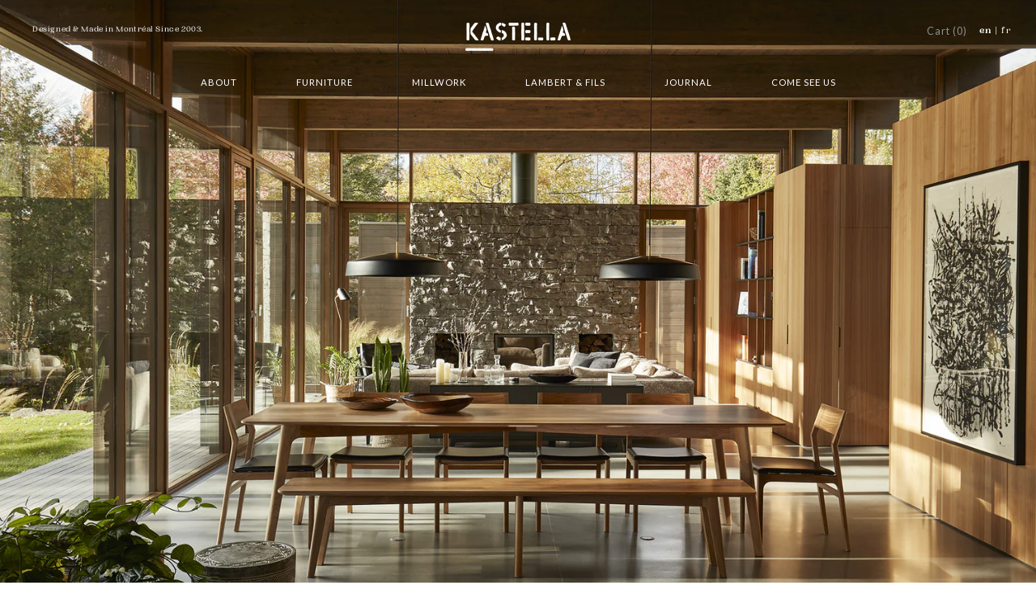

--- FILE ---
content_type: text/html; charset=utf-8
request_url: https://en.kastella.ca/collections/file-doux/products/c401-stool
body_size: 44117
content:

<!doctype html>
<!--[if (gt IE 9)|!(IE)]><!--> <html class="no-js"> <!--<![endif]-->

<head>

  <!-- Blockshop Theme - Version 5.5.4 by Troop Themes - http://troopthemes.com/ -->

  <meta charset="UTF-8" />
  <meta http-equiv="X-UA-Compatible" content="IE=edge,chrome=1" />
  <meta name="viewport" content="width=device-width, initial-scale=1.0, maximum-scale=1.0" />

  
    <link rel="shortcut icon" href="//en.kastella.ca/cdn/shop/files/favicon_32x32.jpg?v=1614329290" type="image/png">
  

  
    <title>C401 | Stool | Contemporary furniture handmade in Quebec | Kastella</title>
  

  
  <meta name="description" content="The C401 stool is a simple, elegant stool featuring a semi-spherical shaped seat that beautifully transitions to long rounded legs. The machined brass footrest is an important detail that adds both comfort and refinement. We think you will be thoroughly surprised at how comfortable a wooden, backless stool can be! Materials American Black Walnut American White Oak Quebec Maple Blackened White Oak Bleached White Oak Finished with a hand rubbed oil or a matte water based lacquer depending on the wood species. Specifications Counter: 15 in, H 25 in Bar: 15 in, H 30 in Handmade in Montreal Lead time is 14 to 16 weeks Download Spec Sheet Email for more info Share Facebook Pinterest" />
  

  <link rel="canonical" href="https://en.kastella.ca/products/c401-stool" />

  

<meta property="og:site_name" content="Kastella">
<meta property="og:url" content="https://en.kastella.ca/products/c401-stool">
<meta property="og:title" content="C401 | Stool">
<meta property="og:type" content="product">
<meta property="og:description" content="The C401 stool is a simple, elegant stool featuring a semi-spherical shaped seat that beautifully transitions to long rounded legs. The machined brass footrest is an important detail that adds both comfort and refinement. We think you will be thoroughly surprised at how comfortable a wooden, backless stool can be! Materials American Black Walnut American White Oak Quebec Maple Blackened White Oak Bleached White Oak Finished with a hand rubbed oil or a matte water based lacquer depending on the wood species. Specifications Counter: 15 in, H 25 in Bar: 15 in, H 30 in Handmade in Montreal Lead time is 14 to 16 weeks Download Spec Sheet Email for more info Share Facebook Pinterest"><meta property="og:price:amount" content="975.00">
  <meta property="og:price:currency" content="CAD">

        <meta property="og:image:width" content="2500">
        <meta property="og:image:height" content="1500">
      
      <meta property="og:image" content="http://en.kastella.ca/cdn/shop/products/KASTELLA_C401PE_0460e_2500x1500_1d0e3d33-0c97-4bc9-a2c2-8a797c5e8f69_1200x630.png?v=1706122131">
      

      <meta property="og:image" content="http://en.kastella.ca/cdn/shop/products/20210511_C401PCB_Stein_Web_2500x1500_608ca472-6dd6-40f7-bba5-2d2eeace6543_1200x630.png?v=1706122131">
      

      <meta property="og:image" content="http://en.kastella.ca/cdn/shop/products/KASTELLA_C401PN_0459e_2500x1500_e6a5f878-6770-4059-b302-c7fcf2bc02a8_1200x630.png?v=1706122131">
      

<meta property="og:image:secure_url" content="https://en.kastella.ca/cdn/shop/products/KASTELLA_C401PE_0460e_2500x1500_1d0e3d33-0c97-4bc9-a2c2-8a797c5e8f69_1200x630.png?v=1706122131"><meta property="og:image:secure_url" content="https://en.kastella.ca/cdn/shop/products/20210511_C401PCB_Stein_Web_2500x1500_608ca472-6dd6-40f7-bba5-2d2eeace6543_1200x630.png?v=1706122131"><meta property="og:image:secure_url" content="https://en.kastella.ca/cdn/shop/products/KASTELLA_C401PN_0459e_2500x1500_e6a5f878-6770-4059-b302-c7fcf2bc02a8_1200x630.png?v=1706122131">

<meta name="twitter:site" content="@">
<meta name="twitter:card" content="summary_large_image">
<meta name="twitter:title" content="C401 | Stool">
<meta name="twitter:description" content="The C401 stool is a simple, elegant stool featuring a semi-spherical shaped seat that beautifully transitions to long rounded legs. The machined brass footrest is an important detail that adds both comfort and refinement. We think you will be thoroughly surprised at how comfortable a wooden, backless stool can be! Materials American Black Walnut American White Oak Quebec Maple Blackened White Oak Bleached White Oak Finished with a hand rubbed oil or a matte water based lacquer depending on the wood species. Specifications Counter: 15 in, H 25 in Bar: 15 in, H 30 in Handmade in Montreal Lead time is 14 to 16 weeks Download Spec Sheet Email for more info Share Facebook Pinterest">


  <script>window.performance && window.performance.mark && window.performance.mark('shopify.content_for_header.start');</script><meta id="shopify-digital-wallet" name="shopify-digital-wallet" content="/8000798802/digital_wallets/dialog">
<link rel="alternate" type="application/json+oembed" href="https://en.kastella.ca/products/c401-stool.oembed">
<script async="async" src="/checkouts/internal/preloads.js?locale=en-CA"></script>
<script id="shopify-features" type="application/json">{"accessToken":"499e4684cdfa14190c01d1fd625396b8","betas":["rich-media-storefront-analytics"],"domain":"en.kastella.ca","predictiveSearch":true,"shopId":8000798802,"locale":"en"}</script>
<script>var Shopify = Shopify || {};
Shopify.shop = "kastella-2019.myshopify.com";
Shopify.locale = "en";
Shopify.currency = {"active":"CAD","rate":"1.0"};
Shopify.country = "CA";
Shopify.theme = {"name":"Blockshop","id":73225699410,"schema_name":"Blockshop","schema_version":"5.5.3","theme_store_id":606,"role":"main"};
Shopify.theme.handle = "null";
Shopify.theme.style = {"id":null,"handle":null};
Shopify.cdnHost = "en.kastella.ca/cdn";
Shopify.routes = Shopify.routes || {};
Shopify.routes.root = "/";</script>
<script type="module">!function(o){(o.Shopify=o.Shopify||{}).modules=!0}(window);</script>
<script>!function(o){function n(){var o=[];function n(){o.push(Array.prototype.slice.apply(arguments))}return n.q=o,n}var t=o.Shopify=o.Shopify||{};t.loadFeatures=n(),t.autoloadFeatures=n()}(window);</script>
<script id="shop-js-analytics" type="application/json">{"pageType":"product"}</script>
<script defer="defer" async type="module" src="//en.kastella.ca/cdn/shopifycloud/shop-js/modules/v2/client.init-shop-cart-sync_Bc8-qrdt.en.esm.js"></script>
<script defer="defer" async type="module" src="//en.kastella.ca/cdn/shopifycloud/shop-js/modules/v2/chunk.common_CmNk3qlo.esm.js"></script>
<script type="module">
  await import("//en.kastella.ca/cdn/shopifycloud/shop-js/modules/v2/client.init-shop-cart-sync_Bc8-qrdt.en.esm.js");
await import("//en.kastella.ca/cdn/shopifycloud/shop-js/modules/v2/chunk.common_CmNk3qlo.esm.js");

  window.Shopify.SignInWithShop?.initShopCartSync?.({"fedCMEnabled":true,"windoidEnabled":true});

</script>
<script>(function() {
  var isLoaded = false;
  function asyncLoad() {
    if (isLoaded) return;
    isLoaded = true;
    var urls = ["https:\/\/chimpstatic.com\/mcjs-connected\/js\/users\/f8c607c3eaa08fe85f5eb4abe\/3b6b022f96d7dc5d26a0d0bb3.js?shop=kastella-2019.myshopify.com","https:\/\/cdn.nfcube.com\/instafeed-c333e4f31cb3b78d884eeb61021501b0.js?shop=kastella-2019.myshopify.com"];
    for (var i = 0; i < urls.length; i++) {
      var s = document.createElement('script');
      s.type = 'text/javascript';
      s.async = true;
      s.src = urls[i];
      var x = document.getElementsByTagName('script')[0];
      x.parentNode.insertBefore(s, x);
    }
  };
  if(window.attachEvent) {
    window.attachEvent('onload', asyncLoad);
  } else {
    window.addEventListener('load', asyncLoad, false);
  }
})();</script>
<script id="__st">var __st={"a":8000798802,"offset":-18000,"reqid":"74b3711d-4322-48d2-ab34-89509975bf16-1762158490","pageurl":"en.kastella.ca\/collections\/file-doux\/products\/c401-stool","u":"2426f8f5548b","p":"product","rtyp":"product","rid":4194462859346};</script>
<script>window.ShopifyPaypalV4VisibilityTracking = true;</script>
<script id="captcha-bootstrap">!function(){'use strict';const t='contact',e='account',n='new_comment',o=[[t,t],['blogs',n],['comments',n],[t,'customer']],c=[[e,'customer_login'],[e,'guest_login'],[e,'recover_customer_password'],[e,'create_customer']],r=t=>t.map((([t,e])=>`form[action*='/${t}']:not([data-nocaptcha='true']) input[name='form_type'][value='${e}']`)).join(','),a=t=>()=>t?[...document.querySelectorAll(t)].map((t=>t.form)):[];function s(){const t=[...o],e=r(t);return a(e)}const i='password',u='form_key',d=['recaptcha-v3-token','g-recaptcha-response','h-captcha-response',i],f=()=>{try{return window.sessionStorage}catch{return}},m='__shopify_v',_=t=>t.elements[u];function p(t,e,n=!1){try{const o=window.sessionStorage,c=JSON.parse(o.getItem(e)),{data:r}=function(t){const{data:e,action:n}=t;return t[m]||n?{data:e,action:n}:{data:t,action:n}}(c);for(const[e,n]of Object.entries(r))t.elements[e]&&(t.elements[e].value=n);n&&o.removeItem(e)}catch(o){console.error('form repopulation failed',{error:o})}}const l='form_type',E='cptcha';function T(t){t.dataset[E]=!0}const w=window,h=w.document,L='Shopify',v='ce_forms',y='captcha';let A=!1;((t,e)=>{const n=(g='f06e6c50-85a8-45c8-87d0-21a2b65856fe',I='https://cdn.shopify.com/shopifycloud/storefront-forms-hcaptcha/ce_storefront_forms_captcha_hcaptcha.v1.5.2.iife.js',D={infoText:'Protected by hCaptcha',privacyText:'Privacy',termsText:'Terms'},(t,e,n)=>{const o=w[L][v],c=o.bindForm;if(c)return c(t,g,e,D).then(n);var r;o.q.push([[t,g,e,D],n]),r=I,A||(h.body.append(Object.assign(h.createElement('script'),{id:'captcha-provider',async:!0,src:r})),A=!0)});var g,I,D;w[L]=w[L]||{},w[L][v]=w[L][v]||{},w[L][v].q=[],w[L][y]=w[L][y]||{},w[L][y].protect=function(t,e){n(t,void 0,e),T(t)},Object.freeze(w[L][y]),function(t,e,n,w,h,L){const[v,y,A,g]=function(t,e,n){const i=e?o:[],u=t?c:[],d=[...i,...u],f=r(d),m=r(i),_=r(d.filter((([t,e])=>n.includes(e))));return[a(f),a(m),a(_),s()]}(w,h,L),I=t=>{const e=t.target;return e instanceof HTMLFormElement?e:e&&e.form},D=t=>v().includes(t);t.addEventListener('submit',(t=>{const e=I(t);if(!e)return;const n=D(e)&&!e.dataset.hcaptchaBound&&!e.dataset.recaptchaBound,o=_(e),c=g().includes(e)&&(!o||!o.value);(n||c)&&t.preventDefault(),c&&!n&&(function(t){try{if(!f())return;!function(t){const e=f();if(!e)return;const n=_(t);if(!n)return;const o=n.value;o&&e.removeItem(o)}(t);const e=Array.from(Array(32),(()=>Math.random().toString(36)[2])).join('');!function(t,e){_(t)||t.append(Object.assign(document.createElement('input'),{type:'hidden',name:u})),t.elements[u].value=e}(t,e),function(t,e){const n=f();if(!n)return;const o=[...t.querySelectorAll(`input[type='${i}']`)].map((({name:t})=>t)),c=[...d,...o],r={};for(const[a,s]of new FormData(t).entries())c.includes(a)||(r[a]=s);n.setItem(e,JSON.stringify({[m]:1,action:t.action,data:r}))}(t,e)}catch(e){console.error('failed to persist form',e)}}(e),e.submit())}));const S=(t,e)=>{t&&!t.dataset[E]&&(n(t,e.some((e=>e===t))),T(t))};for(const o of['focusin','change'])t.addEventListener(o,(t=>{const e=I(t);D(e)&&S(e,y())}));const B=e.get('form_key'),M=e.get(l),P=B&&M;t.addEventListener('DOMContentLoaded',(()=>{const t=y();if(P)for(const e of t)e.elements[l].value===M&&p(e,B);[...new Set([...A(),...v().filter((t=>'true'===t.dataset.shopifyCaptcha))])].forEach((e=>S(e,t)))}))}(h,new URLSearchParams(w.location.search),n,t,e,['guest_login'])})(!0,!0)}();</script>
<script integrity="sha256-52AcMU7V7pcBOXWImdc/TAGTFKeNjmkeM1Pvks/DTgc=" data-source-attribution="shopify.loadfeatures" defer="defer" src="//en.kastella.ca/cdn/shopifycloud/storefront/assets/storefront/load_feature-81c60534.js" crossorigin="anonymous"></script>
<script data-source-attribution="shopify.dynamic_checkout.dynamic.init">var Shopify=Shopify||{};Shopify.PaymentButton=Shopify.PaymentButton||{isStorefrontPortableWallets:!0,init:function(){window.Shopify.PaymentButton.init=function(){};var t=document.createElement("script");t.src="https://en.kastella.ca/cdn/shopifycloud/portable-wallets/latest/portable-wallets.en.js",t.type="module",document.head.appendChild(t)}};
</script>
<script data-source-attribution="shopify.dynamic_checkout.buyer_consent">
  function portableWalletsHideBuyerConsent(e){var t=document.getElementById("shopify-buyer-consent"),n=document.getElementById("shopify-subscription-policy-button");t&&n&&(t.classList.add("hidden"),t.setAttribute("aria-hidden","true"),n.removeEventListener("click",e))}function portableWalletsShowBuyerConsent(e){var t=document.getElementById("shopify-buyer-consent"),n=document.getElementById("shopify-subscription-policy-button");t&&n&&(t.classList.remove("hidden"),t.removeAttribute("aria-hidden"),n.addEventListener("click",e))}window.Shopify?.PaymentButton&&(window.Shopify.PaymentButton.hideBuyerConsent=portableWalletsHideBuyerConsent,window.Shopify.PaymentButton.showBuyerConsent=portableWalletsShowBuyerConsent);
</script>
<script data-source-attribution="shopify.dynamic_checkout.cart.bootstrap">document.addEventListener("DOMContentLoaded",(function(){function t(){return document.querySelector("shopify-accelerated-checkout-cart, shopify-accelerated-checkout")}if(t())Shopify.PaymentButton.init();else{new MutationObserver((function(e,n){t()&&(Shopify.PaymentButton.init(),n.disconnect())})).observe(document.body,{childList:!0,subtree:!0})}}));
</script>
<link id="shopify-accelerated-checkout-styles" rel="stylesheet" media="screen" href="https://en.kastella.ca/cdn/shopifycloud/portable-wallets/latest/accelerated-checkout-backwards-compat.css" crossorigin="anonymous">
<style id="shopify-accelerated-checkout-cart">
        #shopify-buyer-consent {
  margin-top: 1em;
  display: inline-block;
  width: 100%;
}

#shopify-buyer-consent.hidden {
  display: none;
}

#shopify-subscription-policy-button {
  background: none;
  border: none;
  padding: 0;
  text-decoration: underline;
  font-size: inherit;
  cursor: pointer;
}

#shopify-subscription-policy-button::before {
  box-shadow: none;
}

      </style>
<script id="sections-script" data-sections="newsletter-signup" defer="defer" src="//en.kastella.ca/cdn/shop/t/2/compiled_assets/scripts.js?10154"></script>
<script>window.performance && window.performance.mark && window.performance.mark('shopify.content_for_header.end');</script>

  <link href="//en.kastella.ca/cdn/shop/t/2/assets/theme.scss.css?v=45455692523557805911758660145" rel="stylesheet" type="text/css" media="all" />
  <style>

/* Add Your Custom Styles Here */



</style>

  <!--[if IE]>
    <style>
      .main-header .currency-selector select {
        width: 80px;
        padding-right: 10px;
      }
    </style>
  <![endif]-->

  <!-- >= IE 11 -->
  <style>
    @media screen and (-ms-high-contrast: active), (-ms-high-contrast: none) {
      .main-header .currency-selector select {
        width: 80px;
        padding-right: 10px;
      }
    }
  </style>
  
  <script type="text/javascript">
    window.lazySizesConfig = window.lazySizesConfig || {};
    window.lazySizesConfig.expand = 1200;
    window.lazySizesConfig.loadMode = 3;
    window.lazySizesConfig.ricTimeout = 50;
  </script>
  <script src="//en.kastella.ca/cdn/shop/t/2/assets/lazysizes.min.js?v=176123826391131427811560970948" type="text/javascript"></script>

  <script src="//ajax.googleapis.com/ajax/libs/jquery/1.12.4/jquery.min.js" type="text/javascript"></script>
  <script src="//ajax.googleapis.com/ajax/libs/jqueryui/1.10.3/jquery-ui.min.js" type="text/javascript"></script>
  <script src="//en.kastella.ca/cdn/shopifycloud/storefront/assets/themes_support/api.jquery-7ab1a3a4.js" type="text/javascript"></script>
  <script src="//en.kastella.ca/cdn/shopifycloud/storefront/assets/themes_support/option_selection-b017cd28.js" type="text/javascript"></script>
  <script src="//en.kastella.ca/cdn/shop/t/2/assets/js.cookie.js?v=178116697130674355731561054556" type="text/javascript"></script>  
  <script src="//en.kastella.ca/cdn/shop/t/2/assets/clamp.min.js?v=44480205168182370871566939153" type="text/javascript"></script>  
  <script src="//en.kastella.ca/cdn/shop/t/2/assets/jquery.visible.min.js?v=93382404132378079141569594019" type="text/javascript"></script>  

  

  
  
    <link href="//en.kastella.ca/cdn/shop/t/2/assets/owl.carousel.css?v=103640546699724732651568910698" rel="stylesheet" type="text/css" media="all" />
    <link href="//en.kastella.ca/cdn/shop/t/2/assets/owl.theme.default.css?v=147135372207240673091568920654" rel="stylesheet" type="text/css" media="all" />
    <script src="//en.kastella.ca/cdn/shop/t/2/assets/owl.carousel.js?v=153372884956744414091737385768" type="text/javascript"></script>
  
  <!-- MaxMind GeoLocation -->
	<script src="//geoip-js.com/js/apis/geoip2/v2.1/geoip2.js" type="text/javascript"></script>
  <script>

  	// Detect user language
    var userLang;
    
    // For popup suppression when coming from newsletter
    var suppressPopup = false;

    if ('' == 'all/shop-sale-winter-2021') {
      suppressPopup = true;
    }
    
    // Used by MaxMind GeoLocation
    var location__obj;
    var location__obj_province;
  
    // MaxMind GeoLocation success/fail responders
    var geoOnSuccess = function(location){

      
      location__obj = location;
      location__obj_province = location__obj.subdivisions[0].iso_code;
      
      Cookies.set('geolocd__province', location__obj_province, { expires: 7 });
      Cookies.set('geolocd', 'true', { expires: 7 });
  
      

      // Only geo-locate if not on an article page
      if ('product' != 'article') {

        if (location__obj_province == "QC") {
          
          // Redirect to french site
          window.location.replace("https://fr.kastella.ca");
                    
        } else {
          
          // Redirect to english site
          window.location.replace("https://en.kastella.ca");
          
        }

      }
      
    };
    
    var geoOnError = function(error){
    };

    $(document).ready(function() {

      // MaxMind GeoLocation checks
      if (Cookies.get('geolocd') == undefined) {
        
        // User has never been geo-located
        
        
        // Lookup
        geoip2.city(geoOnSuccess, geoOnError);

      } else {
        
        
        
      }

      // Checks to see if user has seen the cookie message
      // cookieMessageCheck();

      // The Cookie language setting is undefined...
      if (Cookies.get('userLang') === undefined || Cookies.get('userLangCode') === undefined) {

        // ... detect user's language via their browser
        userLang = navigator.language || navigator.userLanguage
        userLangCode = userLang.split('-')[0];

        // Check if the li for the browsers language is available
        // and set active if it is available
        if(userLang && userLangCode) {
          
        } else {
          // Fallback to en-CA
          userLang = 'en-CA';
          userLangCode = 'en';
        }
        
        Cookies.set('userLang', userLang);
        Cookies.set('userLangCode', userLangCode);
        
      } else {
        
        // User has the language cookie
        userLang = Cookies.get('userLang');
        userLangCode = Cookies.get('userLangCode');
        
      }
      
      // Select any language selector options to "selected"
      $(".language-selector .lang-option-en").addClass('selected');
      
    });

    /* Cookie message functions
    **************************/

    function cookieMessageCheck() {
      
      if (Cookies.get('dismissedMessage') === undefined || Cookies.get('dismissedMessage') === false) {
    
        // Show the cookie message if the user has not dismissed it
    
        $('body').append('<div class="container--cookie-message"><p>We use cookies to improve your experience while on our website. By browsing our site, you accept our use of cookies. <a href="/pages/privacy-policy">Learn more</a></p><a href="javascript:dismissCookieMessage();" class="close"></a></div>');
    
      }
      
    }
    
    function dismissCookieMessage() {
    
      // Set the cookie that says user has dismissed the cookie message
      // Expires in 14 days
      Cookies.set('dismissedMessage', true, { expires: 14 });
    
      $('.container--cookie-message').animate({bottom: -($('.container--cookie-message').outerHeight())}, 1000, function() {
        
        $(this).remove();
        
      })
    
    }

    /* END Cookie message functions
    ******************************/

    /* Cookie rotating slice functions
    **************************/

    var homeSliceIDs = [
      "shopify-section-1519177213210",
      "shopify-section-24ac23d2-7215-49bb-a3d1-b0a5ffa94978",
      "shopify-section-395459ed-5b6e-4368-a2e4-389b46b5a2bf",
      "shopify-section-298d0955-41b7-4a16-9ada-cb2638659fce"
    ];
    
    var lastSeenHomeSlice = "";
    var chosenHomeSlice = "";

    function cookieSliceCheck() {
    
      if (Cookies.get('last_seen_homeslice') === undefined || Cookies.get('last_seen_homeslice') === false) {
    
        // There was never a last seen homeslice. Start with the first item in the array
        Cookies.set('last_seen_homeslice', homeSliceIDs[0], { expires: 14 });
        chosenHomeSlice = homeSliceIDs[0];
        
      } else {
        
        // Check if there is more than 1 item in the homeSliceIDs array
        if (homeSliceIDs.length > 1) {

          console.log('There is more than one homeSlice'); 

          // Get the last homeSliceID seen by the user    
          lastSeenHomeSlice = Cookies.get('last_seen_homeslice');

          console.log('Last seen homeSlice: ' + lastSeenHomeSlice); 
          
          // Find the position of the last seen homeSliceID from the array
          lastSeenHomeSliceIndex = homeSliceIDs.indexOf(lastSeenHomeSlice);

          // Check to see if there is another element in the array after the lastSeenHomeSlice
          if (homeSliceIDs[lastSeenHomeSliceIndex+1] != undefined) {
            
            chosenHomeSlice = homeSliceIDs[lastSeenHomeSliceIndex+1];
            
          } else {
            
            // Back to first element
            chosenHomeSlice = homeSliceIDs[0];
            
          }
          
          console.log('New chosen homeSlice: ' + chosenHomeSlice); 
          
          // Set the cookie
          Cookies.set('last_seen_homeslice', chosenHomeSlice, { expires: 14 });
          
        } else {

          console.log('There is only one homeSlice'); 
          
          // There is only one homeSliceID object. Select it.
          Cookies.set('last_seen_homeslice', homeSliceIDs[0], { expires: 14 });
          chosenHomeSlice = homeSliceIDs[0];
          
        }
        
      }
      
      chosenHomeSliceRef = document.getElementById(chosenHomeSlice);

      // Hide all slices
      for (var i=0; i < homeSliceIDs.length; i++) {
        
        homeSliceRef = document.getElementById(homeSliceIDs[i]);
        
        if (homeSliceRef != chosenHomeSliceRef) {
          
          console.log('homeSlice: ' + homeSliceRef + ':hide'); 
          homeSliceRef.style.display = "none";
            
        } else {
          
          console.log('homeSlice: ' + homeSliceRef + ':show'); 
          
        }
        
      }
      
    }

    /* END Cookie rotating slice functions
    ******************************/
    
    var general_external_links_enabled = true,
    general_scroll_to_active_item = true,
    shop_url = 'https://en.kastella.ca',
    shop_money_format = '${{amount}} CAD',
    currency_switcher_enabled = false,
    popup_config = {
      enabled               : false,
      test_mode             : false,
      newsletter_enabled    : false,
      social_icons_enabled  : false,
      show_image_enabled    : '',
      image_link            : "",
      seconds_until         : 2,

      
      

      page_content          : '',
      days_until            : '1',
      storage_key           : 'troop_popup_storage'
    };

    popup_config.show_image_enabled = popup_config.show_image_enabled > 0 ?
                                      true :
                                      false;

    // newer naming convention
    var theme = {};
    theme.settings = {};
    theme.translation = {}; // refactor to pluralised
    theme.translations = {};
    theme.classes = {};
    theme.utils = {};
    theme.templates = {};
    theme.partials = {};
    theme.shop_currency = 'CAD';

    theme.settings.currency_switcher_enabled = false;
    theme.translation.newsletter_email_blank = 'Email field is blank';
    theme.translations.general_search_see_all_results = 'Translation missing: en.general.search.see_all_results';
    theme.translations.cart_item = 'Item';
    theme.translations.cart_items = 'Items';
    theme.preload_image = '//en.kastella.ca/cdn/shop/t/2/assets/popup.jpg?10154';

    
      Shopify.money_format = "${{amount}}";
      Shopify.money_with_currency_format = "${{amount}} CAD";
    


  // Language switcher
  function changeLanguage(lang) {

    var url = 'https://en.kastella.ca/products/c401-stool';
    url = url.replace(/^.*\/\/[^\/]+/, '');
    
    if (lang == 'en') {
    
      Cookies.set('userLang', 'en-CA');
      Cookies.set('userLangCode', 'en');
      
      window.location.reload('false');
      
    } else {
    
      Cookies.set('userLang', 'fr-CA');
      Cookies.set('userLangCode', 'fr');
  
      window.location.replace('/fr' + url);
    
    }
    
  }



  // Owl Slider Hero slide image colours
  // 0 = white
  // 1 = black
  var owlsliderHomeDots = [1];
  var owlsliderHomeDotsVert = [1];
  
  var owlSliderHomeVert = [
	  "//cdn.shopify.com/s/files/1/0080/0079/8802/files/home-slideshow-winter2023-mobile.jpg?v=1701118489"
  ];

  function owlSliderTrigger() {
	  
	  var slideItemIndex = $('.slides.owl-carousel .owl-pagination .owl-page.active').index();

	  if (checkMobileTarget() == true) {

		  if (owlsliderHomeDotsVert[slideItemIndex] == 1) {
			  
			  $('#shopify-section-header .header').addClass('header-light');
			  
		  } else {
			  
			  $('#shopify-section-header .header').removeClass('header-light');
			  
		  }
		  
	  } else {

		  if (owlsliderHomeDots[slideItemIndex] == 1) {
			  
			  $('#shopify-section-header .header').addClass('header-light');
			  
		  } else {
			  
			  $('#shopify-section-header .header').removeClass('header-light');
			  
		  }
		  
	  }
	  
  }
  
  function checkMobileTarget() {

	  var vWidth = $(window).width();
	  var vHeight = $(window).height();
	  
	  if (
	    (vWidth == 319 && vHeight == 567) ||
	    (vWidth == 319 && vHeight == 568) ||
	    (vWidth == 319 && vHeight == 569) ||
	  	(vWidth == 320 && vHeight == 567) || 
	    (vWidth == 320 && vHeight == 568) || 
	    (vWidth == 320 && vHeight == 569) || 
	  	(vWidth == 321 && vHeight == 567) || 
	    (vWidth == 321 && vHeight == 568) || 
	    (vWidth == 321 && vHeight == 569) || 
	    (vWidth == 319 && vHeight > 319) || 
	    (vWidth == 320 && vHeight > 320) || 
	    (vWidth == 321 && vHeight > 321) || 
	  	(vWidth == 374 && vHeight == 666) || 
	  	(vWidth == 374 && vHeight == 667) || 
	  	(vWidth == 374 && vHeight == 668) || 
	  	(vWidth == 375 && vHeight == 635) || 
	  	(vWidth == 375 && vHeight == 634) || 
	  	(vWidth == 375 && vHeight == 666) || 
	  	(vWidth == 375 && vHeight == 667) || 
	  	(vWidth == 375 && vHeight == 668) || 
	  	(vWidth == 374 && vHeight == 811) || 
	  	(vWidth == 374 && vHeight == 812) || 
	  	(vWidth == 375 && vHeight == 812) || 
	  	(vWidth == 375 && vHeight == 811) || 
	  	(vWidth == 376 && vHeight == 812) || 
	  	(vWidth == 374 && vHeight > 374) || 
	  	(vWidth == 375 && vHeight > 375) || 
	  	(vWidth == 376 && vHeight > 376) || 
	  	(vWidth == 413 && vHeight == 736) || 
	  	(vWidth == 414 && vHeight == 736) || 
	  	(vWidth == 414 && vHeight == 735) || 
	  	(vWidth == 414 && vHeight == 896) ||
	  	(vWidth == 414 && vHeight == 895) ||
	  	(vWidth == 413 && vHeight > 413) ||
	  	(vWidth == 414 && vHeight > 414) ||
	  	(vWidth == 415 && vHeight > 415) ||
	  	(vWidth == 506 && vHeight == 767) || 
	  	(vWidth == 506 && vHeight == 768) || 
	  	(vWidth == 507 && vHeight == 768) || 
	  	(vWidth == 507 && vHeight == 767) || 
	  	(vWidth == 550 && vHeight == 833) ||
	  	(vWidth == 550 && vHeight == 834) ||
	  	(vWidth == 550 && vHeight == 835) ||
	  	(vWidth == 551 && vHeight == 833) ||
	  	(vWidth == 551 && vHeight == 834) ||
	  	(vWidth == 551 && vHeight == 835) || 
	  	(vWidth == 677 && vHeight == 1023) || 
	  	(vWidth == 677 && vHeight == 1024) || 
	  	(vWidth == 678 && vHeight == 1023) ||
	  	(vWidth == 678 && vHeight == 1024) ||
	  	(vWidth == 678 && vHeight == 1025)
	  ) {
		  return true;
	  } else {
		  return false;
	  }
	  
  }

  
  </script>


  

  <script src="//en.kastella.ca/cdn/shop/t/2/assets/theme.min.js?v=30189184940895470531612366189" type="text/javascript"></script>
  <script src="//en.kastella.ca/cdn/shop/t/2/assets/jquery.visible.js?v=58570569828912120301564514410" type="text/javascript"></script>


<link href="https://monorail-edge.shopifysvc.com" rel="dns-prefetch">
<script>(function(){if ("sendBeacon" in navigator && "performance" in window) {try {var session_token_from_headers = performance.getEntriesByType('navigation')[0].serverTiming.find(x => x.name == '_s').description;} catch {var session_token_from_headers = undefined;}var session_cookie_matches = document.cookie.match(/_shopify_s=([^;]*)/);var session_token_from_cookie = session_cookie_matches && session_cookie_matches.length === 2 ? session_cookie_matches[1] : "";var session_token = session_token_from_headers || session_token_from_cookie || "";function handle_abandonment_event(e) {var entries = performance.getEntries().filter(function(entry) {return /monorail-edge.shopifysvc.com/.test(entry.name);});if (!window.abandonment_tracked && entries.length === 0) {window.abandonment_tracked = true;var currentMs = Date.now();var navigation_start = performance.timing.navigationStart;var payload = {shop_id: 8000798802,url: window.location.href,navigation_start,duration: currentMs - navigation_start,session_token,page_type: "product"};window.navigator.sendBeacon("https://monorail-edge.shopifysvc.com/v1/produce", JSON.stringify({schema_id: "online_store_buyer_site_abandonment/1.1",payload: payload,metadata: {event_created_at_ms: currentMs,event_sent_at_ms: currentMs}}));}}window.addEventListener('pagehide', handle_abandonment_event);}}());</script>
<script id="web-pixels-manager-setup">(function e(e,d,r,n,o){if(void 0===o&&(o={}),!Boolean(null===(a=null===(i=window.Shopify)||void 0===i?void 0:i.analytics)||void 0===a?void 0:a.replayQueue)){var i,a;window.Shopify=window.Shopify||{};var t=window.Shopify;t.analytics=t.analytics||{};var s=t.analytics;s.replayQueue=[],s.publish=function(e,d,r){return s.replayQueue.push([e,d,r]),!0};try{self.performance.mark("wpm:start")}catch(e){}var l=function(){var e={modern:/Edge?\/(1{2}[4-9]|1[2-9]\d|[2-9]\d{2}|\d{4,})\.\d+(\.\d+|)|Firefox\/(1{2}[4-9]|1[2-9]\d|[2-9]\d{2}|\d{4,})\.\d+(\.\d+|)|Chrom(ium|e)\/(9{2}|\d{3,})\.\d+(\.\d+|)|(Maci|X1{2}).+ Version\/(15\.\d+|(1[6-9]|[2-9]\d|\d{3,})\.\d+)([,.]\d+|)( \(\w+\)|)( Mobile\/\w+|) Safari\/|Chrome.+OPR\/(9{2}|\d{3,})\.\d+\.\d+|(CPU[ +]OS|iPhone[ +]OS|CPU[ +]iPhone|CPU IPhone OS|CPU iPad OS)[ +]+(15[._]\d+|(1[6-9]|[2-9]\d|\d{3,})[._]\d+)([._]\d+|)|Android:?[ /-](13[3-9]|1[4-9]\d|[2-9]\d{2}|\d{4,})(\.\d+|)(\.\d+|)|Android.+Firefox\/(13[5-9]|1[4-9]\d|[2-9]\d{2}|\d{4,})\.\d+(\.\d+|)|Android.+Chrom(ium|e)\/(13[3-9]|1[4-9]\d|[2-9]\d{2}|\d{4,})\.\d+(\.\d+|)|SamsungBrowser\/([2-9]\d|\d{3,})\.\d+/,legacy:/Edge?\/(1[6-9]|[2-9]\d|\d{3,})\.\d+(\.\d+|)|Firefox\/(5[4-9]|[6-9]\d|\d{3,})\.\d+(\.\d+|)|Chrom(ium|e)\/(5[1-9]|[6-9]\d|\d{3,})\.\d+(\.\d+|)([\d.]+$|.*Safari\/(?![\d.]+ Edge\/[\d.]+$))|(Maci|X1{2}).+ Version\/(10\.\d+|(1[1-9]|[2-9]\d|\d{3,})\.\d+)([,.]\d+|)( \(\w+\)|)( Mobile\/\w+|) Safari\/|Chrome.+OPR\/(3[89]|[4-9]\d|\d{3,})\.\d+\.\d+|(CPU[ +]OS|iPhone[ +]OS|CPU[ +]iPhone|CPU IPhone OS|CPU iPad OS)[ +]+(10[._]\d+|(1[1-9]|[2-9]\d|\d{3,})[._]\d+)([._]\d+|)|Android:?[ /-](13[3-9]|1[4-9]\d|[2-9]\d{2}|\d{4,})(\.\d+|)(\.\d+|)|Mobile Safari.+OPR\/([89]\d|\d{3,})\.\d+\.\d+|Android.+Firefox\/(13[5-9]|1[4-9]\d|[2-9]\d{2}|\d{4,})\.\d+(\.\d+|)|Android.+Chrom(ium|e)\/(13[3-9]|1[4-9]\d|[2-9]\d{2}|\d{4,})\.\d+(\.\d+|)|Android.+(UC? ?Browser|UCWEB|U3)[ /]?(15\.([5-9]|\d{2,})|(1[6-9]|[2-9]\d|\d{3,})\.\d+)\.\d+|SamsungBrowser\/(5\.\d+|([6-9]|\d{2,})\.\d+)|Android.+MQ{2}Browser\/(14(\.(9|\d{2,})|)|(1[5-9]|[2-9]\d|\d{3,})(\.\d+|))(\.\d+|)|K[Aa][Ii]OS\/(3\.\d+|([4-9]|\d{2,})\.\d+)(\.\d+|)/},d=e.modern,r=e.legacy,n=navigator.userAgent;return n.match(d)?"modern":n.match(r)?"legacy":"unknown"}(),u="modern"===l?"modern":"legacy",c=(null!=n?n:{modern:"",legacy:""})[u],f=function(e){return[e.baseUrl,"/wpm","/b",e.hashVersion,"modern"===e.buildTarget?"m":"l",".js"].join("")}({baseUrl:d,hashVersion:r,buildTarget:u}),m=function(e){var d=e.version,r=e.bundleTarget,n=e.surface,o=e.pageUrl,i=e.monorailEndpoint;return{emit:function(e){var a=e.status,t=e.errorMsg,s=(new Date).getTime(),l=JSON.stringify({metadata:{event_sent_at_ms:s},events:[{schema_id:"web_pixels_manager_load/3.1",payload:{version:d,bundle_target:r,page_url:o,status:a,surface:n,error_msg:t},metadata:{event_created_at_ms:s}}]});if(!i)return console&&console.warn&&console.warn("[Web Pixels Manager] No Monorail endpoint provided, skipping logging."),!1;try{return self.navigator.sendBeacon.bind(self.navigator)(i,l)}catch(e){}var u=new XMLHttpRequest;try{return u.open("POST",i,!0),u.setRequestHeader("Content-Type","text/plain"),u.send(l),!0}catch(e){return console&&console.warn&&console.warn("[Web Pixels Manager] Got an unhandled error while logging to Monorail."),!1}}}}({version:r,bundleTarget:l,surface:e.surface,pageUrl:self.location.href,monorailEndpoint:e.monorailEndpoint});try{o.browserTarget=l,function(e){var d=e.src,r=e.async,n=void 0===r||r,o=e.onload,i=e.onerror,a=e.sri,t=e.scriptDataAttributes,s=void 0===t?{}:t,l=document.createElement("script"),u=document.querySelector("head"),c=document.querySelector("body");if(l.async=n,l.src=d,a&&(l.integrity=a,l.crossOrigin="anonymous"),s)for(var f in s)if(Object.prototype.hasOwnProperty.call(s,f))try{l.dataset[f]=s[f]}catch(e){}if(o&&l.addEventListener("load",o),i&&l.addEventListener("error",i),u)u.appendChild(l);else{if(!c)throw new Error("Did not find a head or body element to append the script");c.appendChild(l)}}({src:f,async:!0,onload:function(){if(!function(){var e,d;return Boolean(null===(d=null===(e=window.Shopify)||void 0===e?void 0:e.analytics)||void 0===d?void 0:d.initialized)}()){var d=window.webPixelsManager.init(e)||void 0;if(d){var r=window.Shopify.analytics;r.replayQueue.forEach((function(e){var r=e[0],n=e[1],o=e[2];d.publishCustomEvent(r,n,o)})),r.replayQueue=[],r.publish=d.publishCustomEvent,r.visitor=d.visitor,r.initialized=!0}}},onerror:function(){return m.emit({status:"failed",errorMsg:"".concat(f," has failed to load")})},sri:function(e){var d=/^sha384-[A-Za-z0-9+/=]+$/;return"string"==typeof e&&d.test(e)}(c)?c:"",scriptDataAttributes:o}),m.emit({status:"loading"})}catch(e){m.emit({status:"failed",errorMsg:(null==e?void 0:e.message)||"Unknown error"})}}})({shopId: 8000798802,storefrontBaseUrl: "https://en.kastella.ca",extensionsBaseUrl: "https://extensions.shopifycdn.com/cdn/shopifycloud/web-pixels-manager",monorailEndpoint: "https://monorail-edge.shopifysvc.com/unstable/produce_batch",surface: "storefront-renderer",enabledBetaFlags: ["2dca8a86"],webPixelsConfigList: [{"id":"423067730","configuration":"{\"config\":\"{\\\"pixel_id\\\":\\\"G-RX1JSSFRRT\\\",\\\"gtag_events\\\":[{\\\"type\\\":\\\"begin_checkout\\\",\\\"action_label\\\":\\\"G-RX1JSSFRRT\\\"},{\\\"type\\\":\\\"search\\\",\\\"action_label\\\":\\\"G-RX1JSSFRRT\\\"},{\\\"type\\\":\\\"view_item\\\",\\\"action_label\\\":\\\"G-RX1JSSFRRT\\\"},{\\\"type\\\":\\\"purchase\\\",\\\"action_label\\\":\\\"G-RX1JSSFRRT\\\"},{\\\"type\\\":\\\"page_view\\\",\\\"action_label\\\":\\\"G-RX1JSSFRRT\\\"},{\\\"type\\\":\\\"add_payment_info\\\",\\\"action_label\\\":\\\"G-RX1JSSFRRT\\\"},{\\\"type\\\":\\\"add_to_cart\\\",\\\"action_label\\\":\\\"G-RX1JSSFRRT\\\"}],\\\"enable_monitoring_mode\\\":false}\"}","eventPayloadVersion":"v1","runtimeContext":"OPEN","scriptVersion":"b2a88bafab3e21179ed38636efcd8a93","type":"APP","apiClientId":1780363,"privacyPurposes":[],"dataSharingAdjustments":{"protectedCustomerApprovalScopes":["read_customer_address","read_customer_email","read_customer_name","read_customer_personal_data","read_customer_phone"]}},{"id":"shopify-app-pixel","configuration":"{}","eventPayloadVersion":"v1","runtimeContext":"STRICT","scriptVersion":"0450","apiClientId":"shopify-pixel","type":"APP","privacyPurposes":["ANALYTICS","MARKETING"]},{"id":"shopify-custom-pixel","eventPayloadVersion":"v1","runtimeContext":"LAX","scriptVersion":"0450","apiClientId":"shopify-pixel","type":"CUSTOM","privacyPurposes":["ANALYTICS","MARKETING"]}],isMerchantRequest: false,initData: {"shop":{"name":"Kastella","paymentSettings":{"currencyCode":"CAD"},"myshopifyDomain":"kastella-2019.myshopify.com","countryCode":"CA","storefrontUrl":"https:\/\/en.kastella.ca"},"customer":null,"cart":null,"checkout":null,"productVariants":[{"price":{"amount":975.0,"currencyCode":"CAD"},"product":{"title":"C401 | Stool","vendor":"Kastella 2019","id":"4194462859346","untranslatedTitle":"C401 | Stool","url":"\/products\/c401-stool","type":"Stool"},"id":"32506937704530","image":{"src":"\/\/en.kastella.ca\/cdn\/shop\/products\/KASTELLA_C401PE_0460e_2500x1500_1d0e3d33-0c97-4bc9-a2c2-8a797c5e8f69.png?v=1706122131"},"sku":"","title":"Counter: 15 in - H 25 in \/ Walnut \/ Traditional oil","untranslatedTitle":"Counter: 15 in - H 25 in \/ Walnut \/ Traditional oil"},{"price":{"amount":975.0,"currencyCode":"CAD"},"product":{"title":"C401 | Stool","vendor":"Kastella 2019","id":"4194462859346","untranslatedTitle":"C401 | Stool","url":"\/products\/c401-stool","type":"Stool"},"id":"41286733693010","image":{"src":"\/\/en.kastella.ca\/cdn\/shop\/products\/KASTELLA_C401PE_0460e_2500x1500_1d0e3d33-0c97-4bc9-a2c2-8a797c5e8f69.png?v=1706122131"},"sku":null,"title":"Counter: 15 in - H 25 in \/ Walnut \/ Water-based","untranslatedTitle":"Counter: 15 in - H 25 in \/ Walnut \/ Water-based"},{"price":{"amount":1075.0,"currencyCode":"CAD"},"product":{"title":"C401 | Stool","vendor":"Kastella 2019","id":"4194462859346","untranslatedTitle":"C401 | Stool","url":"\/products\/c401-stool","type":"Stool"},"id":"41286733725778","image":{"src":"\/\/en.kastella.ca\/cdn\/shop\/products\/KASTELLA_C401PE_0460e_2500x1500_1d0e3d33-0c97-4bc9-a2c2-8a797c5e8f69.png?v=1706122131"},"sku":null,"title":"Counter: 15 in - H 25 in \/ Walnut Select \/ Traditional oil","untranslatedTitle":"Counter: 15 in - H 25 in \/ Walnut Select \/ Traditional oil"},{"price":{"amount":1075.0,"currencyCode":"CAD"},"product":{"title":"C401 | Stool","vendor":"Kastella 2019","id":"4194462859346","untranslatedTitle":"C401 | Stool","url":"\/products\/c401-stool","type":"Stool"},"id":"41286733758546","image":{"src":"\/\/en.kastella.ca\/cdn\/shop\/products\/KASTELLA_C401PE_0460e_2500x1500_1d0e3d33-0c97-4bc9-a2c2-8a797c5e8f69.png?v=1706122131"},"sku":null,"title":"Counter: 15 in - H 25 in \/ Walnut Select \/ Water-based","untranslatedTitle":"Counter: 15 in - H 25 in \/ Walnut Select \/ Water-based"},{"price":{"amount":975.0,"currencyCode":"CAD"},"product":{"title":"C401 | Stool","vendor":"Kastella 2019","id":"4194462859346","untranslatedTitle":"C401 | Stool","url":"\/products\/c401-stool","type":"Stool"},"id":"32506937802834","image":{"src":"\/\/en.kastella.ca\/cdn\/shop\/products\/KASTELLA_C401PE_0460e_2500x1500_1d0e3d33-0c97-4bc9-a2c2-8a797c5e8f69.png?v=1706122131"},"sku":"","title":"Counter: 15 in - H 25 in \/ Maple \/ Water-based","untranslatedTitle":"Counter: 15 in - H 25 in \/ Maple \/ Water-based"},{"price":{"amount":975.0,"currencyCode":"CAD"},"product":{"title":"C401 | Stool","vendor":"Kastella 2019","id":"4194462859346","untranslatedTitle":"C401 | Stool","url":"\/products\/c401-stool","type":"Stool"},"id":"41286733791314","image":{"src":"\/\/en.kastella.ca\/cdn\/shop\/products\/KASTELLA_C401PE_0460e_2500x1500_1d0e3d33-0c97-4bc9-a2c2-8a797c5e8f69.png?v=1706122131"},"sku":null,"title":"Counter: 15 in - H 25 in \/ White Oak \/ Natural oil","untranslatedTitle":"Counter: 15 in - H 25 in \/ White Oak \/ Natural oil"},{"price":{"amount":975.0,"currencyCode":"CAD"},"product":{"title":"C401 | Stool","vendor":"Kastella 2019","id":"4194462859346","untranslatedTitle":"C401 | Stool","url":"\/products\/c401-stool","type":"Stool"},"id":"32506937737298","image":{"src":"\/\/en.kastella.ca\/cdn\/shop\/products\/KASTELLA_C401PE_0460e_2500x1500_1d0e3d33-0c97-4bc9-a2c2-8a797c5e8f69.png?v=1706122131"},"sku":"","title":"Counter: 15 in - H 25 in \/ White Oak \/ Water-based","untranslatedTitle":"Counter: 15 in - H 25 in \/ White Oak \/ Water-based"},{"price":{"amount":975.0,"currencyCode":"CAD"},"product":{"title":"C401 | Stool","vendor":"Kastella 2019","id":"4194462859346","untranslatedTitle":"C401 | Stool","url":"\/products\/c401-stool","type":"Stool"},"id":"39857540366418","image":{"src":"\/\/en.kastella.ca\/cdn\/shop\/products\/KASTELLA_C401PE_0460e_2500x1500_1d0e3d33-0c97-4bc9-a2c2-8a797c5e8f69.png?v=1706122131"},"sku":"","title":"Counter: 15 in - H 25 in \/ White Oak \/ Bleached","untranslatedTitle":"Counter: 15 in - H 25 in \/ White Oak \/ Bleached"}],"purchasingCompany":null},},"https://en.kastella.ca/cdn","5303c62bw494ab25dp0d72f2dcm48e21f5a",{"modern":"","legacy":""},{"shopId":"8000798802","storefrontBaseUrl":"https:\/\/en.kastella.ca","extensionBaseUrl":"https:\/\/extensions.shopifycdn.com\/cdn\/shopifycloud\/web-pixels-manager","surface":"storefront-renderer","enabledBetaFlags":"[\"2dca8a86\"]","isMerchantRequest":"false","hashVersion":"5303c62bw494ab25dp0d72f2dcm48e21f5a","publish":"custom","events":"[[\"page_viewed\",{}],[\"product_viewed\",{\"productVariant\":{\"price\":{\"amount\":975.0,\"currencyCode\":\"CAD\"},\"product\":{\"title\":\"C401 | Stool\",\"vendor\":\"Kastella 2019\",\"id\":\"4194462859346\",\"untranslatedTitle\":\"C401 | Stool\",\"url\":\"\/products\/c401-stool\",\"type\":\"Stool\"},\"id\":\"32506937704530\",\"image\":{\"src\":\"\/\/en.kastella.ca\/cdn\/shop\/products\/KASTELLA_C401PE_0460e_2500x1500_1d0e3d33-0c97-4bc9-a2c2-8a797c5e8f69.png?v=1706122131\"},\"sku\":\"\",\"title\":\"Counter: 15 in - H 25 in \/ Walnut \/ Traditional oil\",\"untranslatedTitle\":\"Counter: 15 in - H 25 in \/ Walnut \/ Traditional oil\"}}]]"});</script><script>
  window.ShopifyAnalytics = window.ShopifyAnalytics || {};
  window.ShopifyAnalytics.meta = window.ShopifyAnalytics.meta || {};
  window.ShopifyAnalytics.meta.currency = 'CAD';
  var meta = {"product":{"id":4194462859346,"gid":"gid:\/\/shopify\/Product\/4194462859346","vendor":"Kastella 2019","type":"Stool","variants":[{"id":32506937704530,"price":97500,"name":"C401 | Stool - Counter: 15 in - H 25 in \/ Walnut \/ Traditional oil","public_title":"Counter: 15 in - H 25 in \/ Walnut \/ Traditional oil","sku":""},{"id":41286733693010,"price":97500,"name":"C401 | Stool - Counter: 15 in - H 25 in \/ Walnut \/ Water-based","public_title":"Counter: 15 in - H 25 in \/ Walnut \/ Water-based","sku":null},{"id":41286733725778,"price":107500,"name":"C401 | Stool - Counter: 15 in - H 25 in \/ Walnut Select \/ Traditional oil","public_title":"Counter: 15 in - H 25 in \/ Walnut Select \/ Traditional oil","sku":null},{"id":41286733758546,"price":107500,"name":"C401 | Stool - Counter: 15 in - H 25 in \/ Walnut Select \/ Water-based","public_title":"Counter: 15 in - H 25 in \/ Walnut Select \/ Water-based","sku":null},{"id":32506937802834,"price":97500,"name":"C401 | Stool - Counter: 15 in - H 25 in \/ Maple \/ Water-based","public_title":"Counter: 15 in - H 25 in \/ Maple \/ Water-based","sku":""},{"id":41286733791314,"price":97500,"name":"C401 | Stool - Counter: 15 in - H 25 in \/ White Oak \/ Natural oil","public_title":"Counter: 15 in - H 25 in \/ White Oak \/ Natural oil","sku":null},{"id":32506937737298,"price":97500,"name":"C401 | Stool - Counter: 15 in - H 25 in \/ White Oak \/ Water-based","public_title":"Counter: 15 in - H 25 in \/ White Oak \/ Water-based","sku":""},{"id":39857540366418,"price":97500,"name":"C401 | Stool - Counter: 15 in - H 25 in \/ White Oak \/ Bleached","public_title":"Counter: 15 in - H 25 in \/ White Oak \/ Bleached","sku":""}],"remote":false},"page":{"pageType":"product","resourceType":"product","resourceId":4194462859346}};
  for (var attr in meta) {
    window.ShopifyAnalytics.meta[attr] = meta[attr];
  }
</script>
<script class="analytics">
  (function () {
    var customDocumentWrite = function(content) {
      var jquery = null;

      if (window.jQuery) {
        jquery = window.jQuery;
      } else if (window.Checkout && window.Checkout.$) {
        jquery = window.Checkout.$;
      }

      if (jquery) {
        jquery('body').append(content);
      }
    };

    var hasLoggedConversion = function(token) {
      if (token) {
        return document.cookie.indexOf('loggedConversion=' + token) !== -1;
      }
      return false;
    }

    var setCookieIfConversion = function(token) {
      if (token) {
        var twoMonthsFromNow = new Date(Date.now());
        twoMonthsFromNow.setMonth(twoMonthsFromNow.getMonth() + 2);

        document.cookie = 'loggedConversion=' + token + '; expires=' + twoMonthsFromNow;
      }
    }

    var trekkie = window.ShopifyAnalytics.lib = window.trekkie = window.trekkie || [];
    if (trekkie.integrations) {
      return;
    }
    trekkie.methods = [
      'identify',
      'page',
      'ready',
      'track',
      'trackForm',
      'trackLink'
    ];
    trekkie.factory = function(method) {
      return function() {
        var args = Array.prototype.slice.call(arguments);
        args.unshift(method);
        trekkie.push(args);
        return trekkie;
      };
    };
    for (var i = 0; i < trekkie.methods.length; i++) {
      var key = trekkie.methods[i];
      trekkie[key] = trekkie.factory(key);
    }
    trekkie.load = function(config) {
      trekkie.config = config || {};
      trekkie.config.initialDocumentCookie = document.cookie;
      var first = document.getElementsByTagName('script')[0];
      var script = document.createElement('script');
      script.type = 'text/javascript';
      script.onerror = function(e) {
        var scriptFallback = document.createElement('script');
        scriptFallback.type = 'text/javascript';
        scriptFallback.onerror = function(error) {
                var Monorail = {
      produce: function produce(monorailDomain, schemaId, payload) {
        var currentMs = new Date().getTime();
        var event = {
          schema_id: schemaId,
          payload: payload,
          metadata: {
            event_created_at_ms: currentMs,
            event_sent_at_ms: currentMs
          }
        };
        return Monorail.sendRequest("https://" + monorailDomain + "/v1/produce", JSON.stringify(event));
      },
      sendRequest: function sendRequest(endpointUrl, payload) {
        // Try the sendBeacon API
        if (window && window.navigator && typeof window.navigator.sendBeacon === 'function' && typeof window.Blob === 'function' && !Monorail.isIos12()) {
          var blobData = new window.Blob([payload], {
            type: 'text/plain'
          });

          if (window.navigator.sendBeacon(endpointUrl, blobData)) {
            return true;
          } // sendBeacon was not successful

        } // XHR beacon

        var xhr = new XMLHttpRequest();

        try {
          xhr.open('POST', endpointUrl);
          xhr.setRequestHeader('Content-Type', 'text/plain');
          xhr.send(payload);
        } catch (e) {
          console.log(e);
        }

        return false;
      },
      isIos12: function isIos12() {
        return window.navigator.userAgent.lastIndexOf('iPhone; CPU iPhone OS 12_') !== -1 || window.navigator.userAgent.lastIndexOf('iPad; CPU OS 12_') !== -1;
      }
    };
    Monorail.produce('monorail-edge.shopifysvc.com',
      'trekkie_storefront_load_errors/1.1',
      {shop_id: 8000798802,
      theme_id: 73225699410,
      app_name: "storefront",
      context_url: window.location.href,
      source_url: "//en.kastella.ca/cdn/s/trekkie.storefront.5ad93876886aa0a32f5bade9f25632a26c6f183a.min.js"});

        };
        scriptFallback.async = true;
        scriptFallback.src = '//en.kastella.ca/cdn/s/trekkie.storefront.5ad93876886aa0a32f5bade9f25632a26c6f183a.min.js';
        first.parentNode.insertBefore(scriptFallback, first);
      };
      script.async = true;
      script.src = '//en.kastella.ca/cdn/s/trekkie.storefront.5ad93876886aa0a32f5bade9f25632a26c6f183a.min.js';
      first.parentNode.insertBefore(script, first);
    };
    trekkie.load(
      {"Trekkie":{"appName":"storefront","development":false,"defaultAttributes":{"shopId":8000798802,"isMerchantRequest":null,"themeId":73225699410,"themeCityHash":"15396646466167653522","contentLanguage":"en","currency":"CAD","eventMetadataId":"f1e04ac5-05c7-425b-8792-6a486b66e276"},"isServerSideCookieWritingEnabled":true,"monorailRegion":"shop_domain","enabledBetaFlags":["f0df213a"]},"Session Attribution":{},"S2S":{"facebookCapiEnabled":false,"source":"trekkie-storefront-renderer","apiClientId":580111}}
    );

    var loaded = false;
    trekkie.ready(function() {
      if (loaded) return;
      loaded = true;

      window.ShopifyAnalytics.lib = window.trekkie;

      var originalDocumentWrite = document.write;
      document.write = customDocumentWrite;
      try { window.ShopifyAnalytics.merchantGoogleAnalytics.call(this); } catch(error) {};
      document.write = originalDocumentWrite;

      window.ShopifyAnalytics.lib.page(null,{"pageType":"product","resourceType":"product","resourceId":4194462859346,"shopifyEmitted":true});

      var match = window.location.pathname.match(/checkouts\/(.+)\/(thank_you|post_purchase)/)
      var token = match? match[1]: undefined;
      if (!hasLoggedConversion(token)) {
        setCookieIfConversion(token);
        window.ShopifyAnalytics.lib.track("Viewed Product",{"currency":"CAD","variantId":32506937704530,"productId":4194462859346,"productGid":"gid:\/\/shopify\/Product\/4194462859346","name":"C401 | Stool - Counter: 15 in - H 25 in \/ Walnut \/ Traditional oil","price":"975.00","sku":"","brand":"Kastella 2019","variant":"Counter: 15 in - H 25 in \/ Walnut \/ Traditional oil","category":"Stool","nonInteraction":true,"remote":false},undefined,undefined,{"shopifyEmitted":true});
      window.ShopifyAnalytics.lib.track("monorail:\/\/trekkie_storefront_viewed_product\/1.1",{"currency":"CAD","variantId":32506937704530,"productId":4194462859346,"productGid":"gid:\/\/shopify\/Product\/4194462859346","name":"C401 | Stool - Counter: 15 in - H 25 in \/ Walnut \/ Traditional oil","price":"975.00","sku":"","brand":"Kastella 2019","variant":"Counter: 15 in - H 25 in \/ Walnut \/ Traditional oil","category":"Stool","nonInteraction":true,"remote":false,"referer":"https:\/\/en.kastella.ca\/collections\/file-doux\/products\/c401-stool"});
      }
    });


        var eventsListenerScript = document.createElement('script');
        eventsListenerScript.async = true;
        eventsListenerScript.src = "//en.kastella.ca/cdn/shopifycloud/storefront/assets/shop_events_listener-b8f524ab.js";
        document.getElementsByTagName('head')[0].appendChild(eventsListenerScript);

})();</script>
  <script>
  if (!window.ga || (window.ga && typeof window.ga !== 'function')) {
    window.ga = function ga() {
      (window.ga.q = window.ga.q || []).push(arguments);
      if (window.Shopify && window.Shopify.analytics && typeof window.Shopify.analytics.publish === 'function') {
        window.Shopify.analytics.publish("ga_stub_called", {}, {sendTo: "google_osp_migration"});
      }
      console.error("Shopify's Google Analytics stub called with:", Array.from(arguments), "\nSee https://help.shopify.com/manual/promoting-marketing/pixels/pixel-migration#google for more information.");
    };
    if (window.Shopify && window.Shopify.analytics && typeof window.Shopify.analytics.publish === 'function') {
      window.Shopify.analytics.publish("ga_stub_initialized", {}, {sendTo: "google_osp_migration"});
    }
  }
</script>
<script
  defer
  src="https://en.kastella.ca/cdn/shopifycloud/perf-kit/shopify-perf-kit-2.1.1.min.js"
  data-application="storefront-renderer"
  data-shop-id="8000798802"
  data-render-region="gcp-us-central1"
  data-page-type="product"
  data-theme-instance-id="73225699410"
  data-theme-name="Blockshop"
  data-theme-version="5.5.3"
  data-monorail-region="shop_domain"
  data-resource-timing-sampling-rate="10"
  data-shs="true"
  data-shs-beacon="true"
  data-shs-export-with-fetch="true"
  data-shs-logs-sample-rate="1"
></script>
</head>

<body class="page-c401-stool-contemporary-furniture-handmade-in-quebec template-product">

  <svg xmlns="http://www.w3.org/2000/svg" class="svg-icon-lib">
  <defs>
      <path id="a" d="M11.294 0v11.294H32V0H11.294zm11.294 24.471H32V13.176h-9.412v11.295zM0 24.471h9.412V0H0v24.471zm11.294 0h9.412V13.176h-9.412v11.295z"/>
<path id="a" d="M22.588 0v24.471H32V0h-9.412zM0 24.471h9.412V0H0v24.471zm11.294 0h9.412V0h-9.412v24.471z"/>
<path id="a" d="M22.588 0v11.294H32V0h-9.412zM11.294 11.294h9.412V0h-9.412v11.294zm11.294 13.177H32V13.176h-9.412v11.295zm-11.294 0h9.412V13.176h-9.412v11.295zM0 24.471h9.412V13.176H0v11.295zm0-13.177h9.412V0H0v11.294z"/>
<path id="a" d="M9.412 0v7.529H32V0H9.412zm0 26.353H32v-7.529H9.412v7.529zm0-9.412H32V9.412H9.412v7.529zM0 7.529h7.529V0H0v7.529zm0 18.824h7.529v-7.529H0v7.529zm0-9.412h7.529V9.412H0v7.529z"/>
<path id="a" d="M0 0h24.755v30.579H0z"/>
  </defs>
    <symbol id="fw--icon--account" viewBox="0 0 32 32">
      <title>account icon</title>
      <path d="M15.999 18.406c2.189 0 4.25.355 6.188 1.062 1.938.709 3.63 1.677 5.079 2.907a14.023 14.023 0 0 1 3.437 4.313A11.691 11.691 0 0 1 32 31.969H0a11.717 11.717 0 0 1 1.297-5.281 13.994 13.994 0 0 1 3.437-4.313c1.447-1.23 3.135-2.198 5.062-2.907 1.927-.708 3.984-1.062 6.172-1.062h.031zm7.376-7.297a8.013 8.013 0 0 1-1.703 2.531 7.985 7.985 0 0 1-2.531 1.703 7.78 7.78 0 0 1-3.109.625 7.785 7.785 0 0 1-3.111-.625 8.014 8.014 0 0 1-2.53-1.703 8.018 8.018 0 0 1-1.705-2.531c-.417-.968-.624-2.004-.624-3.109s.207-2.141.624-3.11a8.04 8.04 0 0 1 1.705-2.531 8.025 8.025 0 0 1 2.53-1.703 7.799 7.799 0 0 1 3.111-.625 7.78 7.78 0 0 1 3.109.625 8.018 8.018 0 0 1 2.531 1.703 8.035 8.035 0 0 1 1.703 2.531c.415.969.624 2.006.624 3.11s-.209 2.141-.624 3.109z"/>
    </symbol>
    <symbol id="fw--icon--arrow-left-long" viewBox="0 0 19.316 8.129">
      <title>arrow-left-long icon</title>
      <path d="M19.316 3.064H4.742V.338c0-.142-.067-.243-.202-.307a.325.325 0 0 0-.369.064L.106 3.842a.342.342 0 0 0 0 .497l4.065 3.704c.112.092.236.11.369.054a.308.308 0 0 0 .202-.307V5.064h14.574v-2z"/>
    </symbol>
    <symbol id="fw--icon--arrow-left" viewBox="0 0 17.795 15.268">
      <title>arrow-left icon</title>
      <path d="M6.728.358c.12-.12.259-.209.418-.269a1.389 1.389 0 0 1 .975.001c.159.059.299.149.418.268a1.266 1.266 0 0 1 .289.438c.033.08.057.159.069.239s.021.159.021.239-.008.16-.021.239-.036.159-.069.239-.073.156-.119.229a1.266 1.266 0 0 1-.17.209l-4.2 4.2h12.202c.173 0 .336.033.488.099.152.067.285.156.398.269.111.113.201.246.268.398.066.153.1.315.1.488s-.033.335-.1.488a1.268 1.268 0 0 1-.666.667c-.152.067-.315.1-.488.1H4.339l4.2 4.2c.119.12.209.259.269.418a1.373 1.373 0 0 1 0 .976 1.174 1.174 0 0 1-.687.686 1.373 1.373 0 0 1-.975 0 1.164 1.164 0 0 1-.418-.269L.358 8.54c-.12-.12-.21-.259-.269-.418a1.376 1.376 0 0 1 0-.976c.06-.159.149-.299.269-.418l6.37-6.37z"/>
    </symbol>
    <symbol id="fw--icon--arrow-right-long" viewBox="0 0 19.316 8.129">
      <title>arrow-right-long icon</title>
      <path  d="M19.211 3.79L15.145.086a.338.338 0 0 0-.369-.054.306.306 0 0 0-.201.307v2.726H0v2h14.574v2.726c0 .142.066.243.201.307a.325.325 0 0 0 .369-.064l4.066-3.747a.346.346 0 0 0 .001-.497z"/>
    </symbol>
    <symbol id="fw--icon--arrow-right" viewBox="0 0 17.797 15.268">
      <title>arrow-right icon</title>
      <path d="M11.068 14.909c-.119.12-.259.209-.418.269a1.376 1.376 0 0 1-.975 0 1.156 1.156 0 0 1-.418-.269 1.346 1.346 0 0 1-.358-.677 1.482 1.482 0 0 1 0-.478 1.346 1.346 0 0 1 .358-.677l4.2-4.2H1.254a1.2 1.2 0 0 1-.487-.1 1.233 1.233 0 0 1-.398-.267A1.27 1.27 0 0 1 0 7.624a1.252 1.252 0 0 1 .37-.885c.112-.112.245-.202.397-.269.153-.066.315-.1.487-.1h12.203l-4.2-4.2a1.16 1.16 0 0 1-.269-.419 1.351 1.351 0 0 1 0-.976 1.17 1.17 0 0 1 .687-.687 1.398 1.398 0 0 1 .975.001c.159.06.299.149.418.269l6.369 6.37c.12.119.209.259.27.418a1.373 1.373 0 0 1 0 .976 1.167 1.167 0 0 1-.27.418l-6.369 6.369z"/>
    </symbol>
    <symbol id="fw--icon--bag-outline" viewBox="0 0 25.353 32">
      <title>bag-outline icon</title>
      <path  d="M25.275 8.812h-6.184V6.454C19.092 2.899 16.193 0 12.638 0S6.184 2.899 6.184 6.454v2.357H0V32h25.353V8.812h-.078zM9.237 6.454c0-1.855 1.507-3.362 3.362-3.362s3.362 1.507 3.362 3.362v2.357H9.237V6.454zm12.947 22.454H3.053V11.903h3.092v3.903c0 .85.696 1.546 1.546 1.546s1.546-.696 1.546-1.546v-3.903H16v3.903c0 .85.696 1.546 1.546 1.546a1.55 1.55 0 0 0 1.546-1.546v-3.903h3.092v17.005z"/>
    </symbol>
    <symbol id="fw--icon--bag" viewBox="0 0 25.469 32">
      <title>bag icon</title>
      <path  d="M19.208 6.454C19.208 2.899 16.309 0 12.754 0S6.3 2.899 6.3 6.454v2.357H0L.889 32H24.58l.889-23.188h-6.261V6.454zm-9.855 0c0-1.855 1.507-3.362 3.362-3.362s3.362 1.507 3.362 3.362v2.357H9.353V6.454z"/>
    </symbol>
    <symbol id="fw--icon--cart-outline" viewBox="0 0 32 26.909">
      <title>cart-outline icon</title>
      <g ><circle cx="11.636" cy="24" r="2.909"/><circle cx="26.182" cy="24" r="2.909"/><path d="M8.727 4.364L7.273 0H0v2.909h4.945l3.782 16h20.364L32 4.364H8.727zM11.055 16L9.309 7.273h19.2L26.764 16H11.055z"/></g>
    </symbol>
    <symbol id="fw--icon--cart" viewBox="0 0 32 25.864">
      <title>cart icon</title>
      <path d="M7.301 18.546h19.21L32 4.824H7.496L5.492 0H0v2.744h3.706l.857 2.08h-.007zM9.428 20.376a2.743 2.743 0 1 0 0 5.488 2.744 2.744 0 1 0 0-5.488z"/><circle cx="23.956" cy="23.12" r="2.744"/>
    </symbol>
    <symbol id="fw--icon--chevron-left" viewBox="0 0 17.09 32">
      <title>chevron-left icon</title>
      <path d="M16.998 30.237a1.35 1.35 0 0 1 0 .982c-.061.158-.15.298-.271.418-.121.122-.26.212-.417.273a1.292 1.292 0 0 1-1.365-.274L.362 16.908a1.188 1.188 0 0 1-.273-.417A1.368 1.368 0 0 1 0 16c0-.169.029-.333.089-.491s.152-.297.273-.418L14.944.363c.121-.12.26-.211.419-.273.158-.06.315-.09.472-.09.157 0 .316.03.475.09.157.062.296.153.417.273.121.122.211.261.271.418a1.355 1.355 0 0 1 0 .982c-.061.157-.15.297-.271.418L3.418 16l13.308 13.819c.122.121.211.26.272.418z"/>
    </symbol>
    <symbol id="fw--icon--chevron-right" viewBox="0 0 17.09 32">
      <title>chevron-right icon</title>
      <path d="M.093 1.763a1.345 1.345 0 0 1 0-.981C.154.624.243.484.364.364.485.242.624.152.781.091a1.292 1.292 0 0 1 1.365.273l14.582 14.728c.121.12.212.26.273.417.061.158.089.321.089.491 0 .169-.029.333-.089.491a1.192 1.192 0 0 1-.273.418L2.146 31.637c-.121.12-.26.211-.419.273-.157.06-.314.09-.471.09s-.316-.03-.475-.09a1.226 1.226 0 0 1-.417-.273 1.191 1.191 0 0 1-.271-.418 1.355 1.355 0 0 1 0-.982c.061-.157.15-.297.271-.418L13.672 16 .364 2.182a1.186 1.186 0 0 1-.271-.419z"/>
    </symbol>
    <symbol id="fw--icon--cross-circle" viewBox="0 0 32 32">
      <title>cross-circle icon</title>
      <path  d="M16 32c8.8 0 16-7.2 16-16S24.8 0 16 0 0 7.2 0 16s7.2 16 16 16zM8 10.24L10.24 8 16 13.76 21.76 8 24 10.24 18.24 16 24 21.759 21.76 24 16 18.241 10.24 24 8 21.759 13.76 16 8 10.24z"/>
    </symbol>
    <symbol id="fw--icon--cross" viewBox="0 0 31 31.129">
      <title>cross icon</title>
      <path  d="M17.617 15.564L30.564 2.558A1.5 1.5 0 0 0 28.437.442L15.5 13.438 2.564.442A1.5 1.5 0 0 0 .437 2.558l12.947 13.006L.437 28.571a1.5 1.5 0 0 0 2.127 2.116L15.5 17.691l12.936 12.996a1.5 1.5 0 0 0 2.127-2.116L17.617 15.564z"/>
    </symbol>
    <symbol id="fw--icon--expand-less-solid" viewBox="0 0 14.855 8.496">
      <title>expand-less-solid icon</title>
      <path  d="M14.57 6.796L8.212.3a1.002 1.002 0 0 0-.71-.3c-.262.016-.523.104-.712.293L.293 6.789A1 1 0 0 0 1 8.496h12.855a1 1 0 0 0 .715-1.7z"/>
    </symbol>
    <symbol id="fw--icon--expand-less" viewBox="0 0 16.283 9.219">
      <title>expand-less icon</title>
      <path  d="M15.283 9.219a.998.998 0 0 1-.715-.301L8.204 2.414 1.699 8.778A.999.999 0 1 1 .3 7.349L7.52.286a1 1 0 0 1 1.414.016l7.063 7.219a1 1 0 0 1-.714 1.698z"/><path  d="M15.283 9.219a.998.998 0 0 1-.715-.301L8.204 2.414 1.699 8.778A.999.999 0 1 1 .3 7.349L7.52.286a1 1 0 0 1 1.414.016l7.063 7.219a1 1 0 0 1-.714 1.698z"/>
    </symbol>
    <symbol id="fw--icon--expand-more-solid" viewBox="0 0 14.855 8.496">
      <title>expand-more-solid icon</title>
      <path  d="M14.779.617A1 1 0 0 0 13.855 0H1a1 1 0 0 0-.715 1.7l6.358 6.496c.187.19.442.299.709.3h.005c.265 0 .52-.105.707-.293l6.497-6.496a.997.997 0 0 0 .218-1.09z"/>
    </symbol>
    <symbol id="fw--icon--expand-more" viewBox="0 0 16.283 9.219">
      <title>expand-more icon</title>
      <path  d="M8.064 9.219a1 1 0 0 1-.715-.301L.285 1.699A1 1 0 1 1 1.715.301L8.08 6.805 14.584.441a.999.999 0 1 1 1.398 1.43L8.763 8.934a.993.993 0 0 1-.699.285z"/><path  d="M8.064 9.219a1 1 0 0 1-.715-.301L.285 1.699A1 1 0 1 1 1.715.301L8.08 6.805 14.584.441a.999.999 0 1 1 1.398 1.43L8.763 8.934a.993.993 0 0 1-.699.285z"/>
    </symbol>
    <symbol id="fw--icon--facebook-square" viewBox="0 0 32 32">
      <title>facebook-square icon</title>
      <path  d="M27.079 0H5.318C2.491 0 0 2.054 0 4.882v21.76C0 29.47 2.491 32 5.318 32h13.474c-.025-4.194.006-8.865-.015-12.923-.859-.009-1.719-.053-2.578-.066.003-1.434.001-2.899.002-4.333.858-.011 1.718-.013 2.576-.021.026-1.395-.025-2.798.027-4.192.086-1.103.507-2.218 1.332-2.98.998-.951 2.418-1.274 3.758-1.313 1.416-.013 2.832-.006 4.25-.005a609.01 609.01 0 0 1-.001 4.483c-.916-.001-1.832.002-2.747-.001-.58-.037-1.177.403-1.283.979-.014 1-.004 2-.004 3 1.343.005 2.686-.002 4.028.003a56.42 56.42 0 0 1-.488 4.321c-1.187.011-2.373.118-3.559.125-.01 4.057.003 8.729-.007 12.924h2.995C29.906 32 32 29.47 32 26.642V4.882C32 2.054 29.906 0 27.079 0z"/>
    </symbol>
    <symbol id="fw--icon--facebook" viewBox="0 0 16.98 32">
      <title>facebook icon</title>
      <path  d="M0 11.716h5.027V7.154s-.211-2.981 2.1-5.245C9.438-.354 12.55-.139 16.981.238V5.33h-3.275s-1.376-.028-2.024.7c-.646.728-.576 1.766-.576 2.021v3.665h5.683l-.729 5.672h-4.983V32H5.05V17.361H0v-5.645z"/>
    </symbol>
    <symbol id="fw--icon--google-plus" viewBox="0 0 37 23.503">
      <title>google-plus icon</title>
      <g ><path d="M11.752 10.07c-.006 1.335 0 2.671.006 4.006 2.239.073 4.483.039 6.722.073-.987 4.965-7.743 6.576-11.317 3.333-3.675-2.845-3.501-9.084.32-11.726 2.671-2.132 6.469-1.605 9.14.241a41.95 41.95 0 0 0 2.979-3.086C17.38 1.138 14.653-.124 11.753.01 5.698-.192.132 5.11.031 11.164c-.387 4.949 2.867 9.802 7.462 11.552 4.578 1.762 10.447.561 13.37-3.552 1.93-2.598 2.345-5.942 2.121-9.084-3.747-.027-7.49-.021-11.232-.01zM33.645 10.053a626.06 626.06 0 0 1-.022-3.355h-3.338c-.011 1.117-.022 2.233-.028 3.355-1.122.006-2.239.011-3.355.022v3.338l3.355.034c.011 1.117.011 2.233.022 3.35h3.344c.006-1.117.011-2.233.022-3.355 1.122-.011 2.239-.017 3.355-.028v-3.338c-1.116-.012-2.239-.012-3.355-.023z"/></g>
    </symbol>
    <symbol id="fw--icon--instagram" viewBox="0 0 32 32">
      <title>instagram icon</title>
      <g ><path d="M32 11.429v9.142c-.017.168-.039.334-.049.501-.07 1.054-.091 2.114-.219 3.161-.187 1.519-.706 2.933-1.631 4.171-1.715 2.292-4.11 3.247-6.873 3.462-.715.056-1.432.089-2.149.133H10.857c-.146-.018-.291-.045-.436-.054-.759-.049-1.521-.063-2.275-.147-1.651-.183-3.198-.679-4.543-1.683C1.3 28.397.344 25.994.132 23.222.08 22.551.045 21.878 0 21.206V10.794c.022-.252.04-.503.066-.753C.172 9.034.194 8.009.4 7.023 1.021 4.094 2.698 1.992 5.503.852 6.997.245 8.575.114 10.165.066c.421-.012.842-.043 1.263-.066h9.143c.145.016.293.038.438.047 1.075.072 2.156.086 3.222.223 1.672.214 3.204.812 4.516 1.907 2.097 1.75 2.933 4.087 3.118 6.722.059.843.09 1.687.135 2.53zM2.858 15.994h.062c0 1.683-.03 3.366.011 5.046.024 1.044.076 2.098.256 3.124.414 2.375 1.792 3.927 4.156 4.553 1.179.312 2.386.344 3.588.353 3.375.026 6.75.028 10.125-.003 1.042-.009 2.099-.075 3.123-.258 2.374-.424 3.922-1.809 4.534-4.177.341-1.314.348-2.661.359-4.001.029-3.089.031-6.179-.002-9.268-.013-1.16-.069-2.332-.257-3.473-.399-2.403-1.784-3.98-4.181-4.604-1.313-.342-2.661-.349-4-.36-3.09-.028-6.179-.031-9.268.002-1.16.013-2.33.075-3.473.256-2.242.361-3.822 1.604-4.495 3.815a9.788 9.788 0 0 0-.398 2.429c-.089 2.187-.099 4.378-.14 6.566z"/><path fill-rule="evenodd" clip-rule="evenodd" d="M15.997 24.227c-4.525.001-8.205-3.674-8.225-8.213-.02-4.528 3.698-8.238 8.237-8.222 4.55.016 8.208 3.684 8.199 8.22-.01 4.541-3.682 8.214-8.211 8.215zm-.015-2.892c2.937.003 5.336-2.384 5.346-5.318.008-2.926-2.389-5.336-5.32-5.345-2.928-.01-5.34 2.392-5.343 5.319-.003 2.938 2.388 5.34 5.317 5.344zM24.528 9.391a1.934 1.934 0 0 1-1.92-1.914c-.004-1.061.875-1.944 1.93-1.94a1.957 1.957 0 0 1 1.924 1.919c.009 1.055-.874 1.936-1.934 1.935z"/></g>
    </symbol>
    <symbol id="fw--icon--kickstarter" viewBox="0 0 27.172 32">
      <title>kickstarter icon</title>
      <path  d="M10.398 10.906l5.867-8.502C17.375.801 18.809 0 20.564 0c1.434 0 2.672.508 3.719 1.525 1.047 1.017 1.57 2.233 1.57 3.65 0 1.048-.275 1.972-.83 2.773l-5.291 7.694 6.469 8.202c.646.816.971 1.772.971 2.865 0 1.448-.508 2.692-1.523 3.731-1.018 1.041-2.25 1.56-3.697 1.56-1.588 0-2.797-.516-3.629-1.548l-7.924-9.889v5.453c0 1.556-.269 2.765-.809 3.627C8.603 31.214 7.172 32 5.291 32c-1.709 0-3.033-.578-3.973-1.733C.439 29.205 0 27.795 0 26.04V5.822C0 4.159.447 2.788 1.34 1.71 2.279.57 3.574 0 5.223 0c1.57 0 2.879.57 3.928 1.71.586.631.955 1.27 1.109 1.917.092.4.139 1.147.139 2.241v5.038z"/>
    </symbol>
    <symbol id="fw--icon--layout-collage" viewBox="0 0 32 24.471">
      <title>layout-collage icon</title>
      <clipPath id="b"><use xlink:href="#a" overflow="visible"/></clipPath><path clip-path="url(#b)"  d="M-9.412-9.412h50.824v43.294H-9.412z"/>
    </symbol>
    <symbol id="fw--icon--layout-columns" viewBox="0 0 32 24.471">
      <title>layout-columns icon</title>
      <clipPath id="b"><use xlink:href="#a" overflow="visible"/></clipPath><path clip-path="url(#b)"  d="M-9.412-9.412h50.824v43.294H-9.412z"/>
    </symbol>
    <symbol id="fw--icon--layout-grid" viewBox="0 0 32 24.471">
      <title>layout-grid icon</title>
      <clipPath id="b"><use xlink:href="#a" overflow="visible"/></clipPath><path clip-path="url(#b)"  d="M-9.412-9.412h50.824v43.294H-9.412z"/>
    </symbol>
    <symbol id="fw--icon--layout-list" viewBox="0 0 32 26.353">
      <title>layout-list icon</title>
      <clipPath id="b"><use xlink:href="#a" overflow="visible"/></clipPath><path clip-path="url(#b)"  d="M-9.412-9.412h50.824v45.176H-9.412z"/>
    </symbol>
    <symbol id="fw--icon--link" viewBox="0 0 29.787 23.933">
      <title>link icon</title>
      <path  d="M19.928 11.381c.828 1.819.695 3.804-.131 5.458 0 0 0 .032-.033.032-.199.364-.398.694-.662.992-.033.033-.066.1-.1.133a5.804 5.804 0 0 1-.793.761.878.878 0 0 1-.199.165c-.363.265-.727.529-1.158.694l-7.971 3.738c-3.143 1.455-6.848.066-8.303-3.043-1.455-3.109-.066-6.847 3.043-8.303l4.531-2.084c0 .728.133 1.456.365 2.15L4.48 13.926c-2.084.959-2.977 3.439-2.018 5.523s3.441 2.978 5.525 2.018l8.004-3.672c.264-.133.496-.265.695-.431.197-.165.397-.33.596-.528a4.133 4.133 0 0 0 .727-4.566l-.1-.198c-1.025-1.919-3.373-2.778-5.391-1.819l-.067.033c-.133-.86.1-1.72.596-2.382 1.521-.298 3.043 0 4.332.728l.033-.033c.133.1.266.198.43.298a6.637 6.637 0 0 1 2.086 2.484zm9.295-7.741C27.801.498 24.063-.859 20.953.564h-.031l-6.221 2.878-1.719.793h-.032a.445.445 0 0 0-.133.1 4.942 4.942 0 0 0-.992.595c-.166.099-.264.231-.396.363a4.068 4.068 0 0 0-.529.529c-.133.133-.233.298-.363.463l-.399.596c-.098.166-.165.332-.264.53-.1.198-.166.43-.232.628l-.098.298.031-.033a6.277 6.277 0 0 0 .332 4.234l.1.198h-.034c.131.233.264.464.43.694.033.034.066.1.1.133.43.596.959 1.125 1.555 1.522.064.066.164.1.264.165.233.133.43.266.662.364.033 0 .066.033.1.066a6.036 6.036 0 0 0 3.67.396c.531-.661.729-1.521.596-2.381l-.033.032a4.11 4.11 0 0 1-3.473-.032 2.078 2.078 0 0 1-.463-.266c-.066-.032-.133-.099-.199-.132-.131-.099-.264-.198-.397-.33l-.197-.199c-.1-.132-.233-.231-.332-.396-.066-.066-.098-.166-.164-.231l-.299-.496c-.959-2.084-.033-4.565 2.018-5.524l7.078-3.274.895-.398c2.084-.959 4.564-.033 5.523 2.018.959 2.052.033 4.565-2.018 5.524l-4.068 1.886c.23.694.363 1.422.397 2.116l4.531-2.083c3.141-1.423 4.496-5.128 3.074-8.27z"/>
    </symbol>
    <symbol id="fw--icon--lock" viewBox="0 0 17 20">
      <title>Lock icon</title><path d="M15.725 8.333H15.3V6.875C15.3 3.02 12.313 0 8.5 0 4.687 0 1.7 3.02 1.7 6.875v1.458h-.425C.571 8.333 0 8.893 0 9.583v9.167C0 19.44.571 20 1.275 20h14.45c.704 0 1.275-.56 1.275-1.25V9.583c0-.69-.571-1.25-1.275-1.25zM4.25 6.875C4.25 4.381 6.077 2.5 8.5 2.5s4.25 1.88 4.25 4.375v1.458h-8.5V6.875zm5.95 8.142c0 .91-.754 1.65-1.683 1.65h-.034c-.93 0-1.683-.74-1.683-1.65v-1.7c0-.911.754-1.65 1.683-1.65h.034c.93 0 1.683.739 1.683 1.65v1.7z"/>
    </symbol>
    <symbol id="fw--icon--mail" viewBox="0 0 32 20.947">
      <title>mail icon</title>
      <g ><path d="M2.124.001a2.154 2.154 0 0 0-.78.146L15.83 12.269 30.656.351a2.1 2.1 0 0 0-.89-.206L2.124.001z"/><path d="M31.928 1.749l-15.43 12.406a.915.915 0 0 1-1.152-.012L.203 1.47c-.069.21-.115.426-.117.655L0 18.655c-.002.251.048.487.125.713l8.519-8.229a.91.91 0 0 1 1.264 1.306l-8.51 8.22c.227.083.471.137.727.138l27.643.145c.286.002.559-.056.81-.155l-8.459-8.347a.907.907 0 0 1-.009-1.285.907.907 0 0 1 1.285-.008l8.413 8.297c.062-.198.103-.407.105-.627L32 2.292a2.234 2.234 0 0 0-.072-.543z"/></g>
    </symbol>
    <symbol id="fw--icon--menu" viewBox="0 0 26 17.454">
      <title>menu icon</title>
      <path  d="M.729 0A.72.72 0 0 0 0 .734v1.441c0 .405.316.734.729.734h24.543A.72.72 0 0 0 26 2.175V.734A.725.725 0 0 0 25.271 0H.729zm0 7.273A.72.72 0 0 0 0 8.007v1.44c0 .405.316.734.729.734h24.543a.72.72 0 0 0 .729-.734v-1.44a.725.725 0 0 0-.729-.734H.729zm0 7.272a.72.72 0 0 0-.729.734v1.441c0 .405.316.734.729.734h24.543a.72.72 0 0 0 .729-.734v-1.441a.725.725 0 0 0-.729-.734H.729z"/><path d="M.729 0A.72.72 0 0 0 0 .734v1.441c0 .405.316.734.729.734h24.543A.72.72 0 0 0 26 2.175V.734A.725.725 0 0 0 25.271 0H.729zm0 7.273A.72.72 0 0 0 0 8.007v1.44c0 .405.316.734.729.734h24.543a.72.72 0 0 0 .729-.734v-1.44a.725.725 0 0 0-.729-.734H.729zm0 7.272a.72.72 0 0 0-.729.734v1.441c0 .405.316.734.729.734h24.543a.72.72 0 0 0 .729-.734v-1.441a.725.725 0 0 0-.729-.734H.729z"/>
    </symbol>
    <symbol id="fw--icon--minus-circle-outline" viewBox="0 0 32 32">
      <title>minus-circle-outline icon</title>
      <g ><path d="M16 32c8.8 0 16-7.2 16-16S24.8 0 16 0 0 7.2 0 16s7.2 16 16 16zm0-28.8c7.041 0 12.8 5.76 12.8 12.8 0 7.041-5.759 12.8-12.8 12.8S3.2 23.041 3.2 16C3.2 8.96 8.959 3.2 16 3.2z"/><path d="M9.6 14.4h12.8v3.2H9.6z"/></g>
    </symbol>
    <symbol id="fw--icon--minus-circle" viewBox="0 0 31 31">
      <title>minus-circle icon</title>
      <path  d="M15.5 0C6.975 0 0 6.975 0 15.5S6.975 31 15.5 31 31 24.025 31 15.5 24.025 0 15.5 0zm6.2 17.05H9.3v-3.1h12.4v3.1z"/>
    </symbol>
    <symbol id="fw--icon--minus" viewBox="0 0 32 5.603">
      <title>minus icon</title>
      <path d="M30.33 0c.394 0 .698.073.914.215.217.144.375.342.486.593.106.251.18.547.214.888a10.85 10.85 0 0 1 0 2.21 3.085 3.085 0 0 1-.214.888c-.111.252-.27.451-.486.593-.217.144-.521.215-.914.215H1.67c-.396 0-.703-.071-.917-.215a1.29 1.29 0 0 1-.483-.593c-.111-.25-.18-.547-.217-.888S0 3.197 0 2.801s.016-.762.053-1.105C.09 1.356.159 1.06.27.809.376.558.54.36.754.216.967.073 1.274 0 1.67 0h28.66z"/>
    </symbol>
    <symbol id="fw--icon--pinterest-circle" viewBox="0 0 32 32">
      <title>pinterest-circle icon</title>
      <path  d="M16 0C7.164 0 0 7.164 0 16s7.164 16 16 16 16-7.164 16-16S24.836 0 16 0zm1.473 20.846c-1.182 0-2.296-.653-2.678-1.394 0 0-.637 2.576-.771 3.076-.225.839-.666 1.678-1.071 2.344-.578.758-1.247.196-1.326-.493-.026-.767 0-1.678.193-2.504.212-.908 1.411-6.096 1.411-6.096s-.349-.715-.349-1.77c0-1.659.94-2.896 2.113-2.896.996 0 1.479.764 1.479 1.678 0 1.022-.64 2.553-.967 3.971-.274 1.185.584 2.155 1.731 2.155 2.077 0 3.474-2.723 3.474-5.946 0-2.452-1.616-4.287-4.562-4.287-3.324 0-5.394 2.531-5.394 5.358 0 .973.281 1.662.722 2.194.202.245.232.343.157.624-.052.206-.173.702-.222.898-.072.284-.297.385-.549.281-1.531-.64-2.243-2.351-2.243-4.274 0-3.177 2.625-6.988 7.83-6.988 4.183 0 6.936 3.092 6.936 6.41-.001 4.38-2.391 7.659-5.914 7.659z"/>
    </symbol>
    <symbol id="fw--icon--pinterest" viewBox="0 0 19.95 25.644">
      <title>pinterest icon</title>
      <path d="M8.201 16.961c-.673 3.53-1.496 6.915-3.932 8.683-.752-5.336 1.104-9.344 1.966-13.598-1.469-2.474.177-7.453 3.277-6.226 3.814 1.509-3.303 9.197 1.475 10.158 4.988 1.002 7.025-8.655 3.932-11.796-4.469-4.535-13.01-.103-11.96 6.389.255 1.588 1.895 2.069.655 4.26C.754 14.197-.1 11.941.01 8.933.187 4.01 4.434.563 8.693.086c5.387-.603 10.442 1.977 11.14 7.045.786 5.719-2.431 11.914-8.191 11.468-1.562-.121-2.218-.895-3.441-1.638z"/>
    </symbol>
    <symbol id="fw--icon--play-circle-fill" viewBox="0 0 32 32">
      <title>play-circle-fill icon</title>
      <path  d="M16 32c8.8 0 16-7.2 16-16S24.8 0 16 0 0 7.2 0 16s7.2 16 16 16zm-2.51-20.897L20.019 16l-6.529 4.897v-9.794z"/>
    </symbol>
    <symbol id="fw--icon--play-circle-outline" viewBox="0 0 32 32">
      <title>play-circle-outline icon</title>
      <g ><path d="M13.485 20.897L20.015 16l-6.53-4.897z"/><path d="M16 0C7.2 0 0 7.2 0 16s7.2 16 16 16 16-7.2 16-16S24.8 0 16 0zm0 28.8C8.96 28.8 3.2 23.041 3.2 16 3.2 8.96 8.96 3.2 16 3.2c7.04 0 12.8 5.76 12.8 12.8 0 7.041-5.76 12.8-12.8 12.8z"/></g>
    </symbol>
    <symbol id="fw--icon--plus-circle-outline" viewBox="0 0 32 32">
      <title>plus-circle-outline icon</title>
      <path  d="M16 32c8.8 0 16-7.2 16-16S24.8 0 16 0 0 7.2 0 16s7.2 16 16 16zm0-28.8c7.04 0 12.8 5.76 12.8 12.8 0 7.041-5.759 12.8-12.8 12.8S3.2 23.041 3.2 16C3.2 8.96 8.959 3.2 16 3.2z"/><path  d="M14.4 22.4h3.2v-4.8h4.8v-3.2h-4.8V9.6h-3.2v4.8H9.6v3.2h4.8z"/>
    </symbol>
    <symbol id="fw--icon--plus-circle" viewBox="0 0 32 32">
      <title>plus-circle icon</title>
      <path  d="M15.536 31.948c8.771.255 16.158-6.712 16.412-15.484C32.204 7.693 25.236.307 16.465.052 7.693-.204.307 6.764.052 15.535c-.255 8.772 6.712 16.158 15.484 16.413zM8.073 14.173l6.379.185.186-6.378 3.189.092-.185 6.379 6.379.187-.093 3.189-6.379-.186-.186 6.379-3.19-.093.186-6.379-6.379-.185.093-3.19z"/>
    </symbol>
    <symbol id="fw--icon--plus" viewBox="0 0 32 32.003">
      <title>plus icon</title>
      <path d="M30.335 13.209c.395 0 .701.072.914.215.213.144.377.341.482.591.111.25.179.545.216.885.037.341.053.708.053 1.101 0 .394-.016.761-.053 1.101s-.105.636-.216.885a1.294 1.294 0 0 1-.482.591c-.213.144-.519.215-.914.215H18.792v11.544c0 .394-.074.698-.216.913a1.31 1.31 0 0 1-.59.483 3.07 3.07 0 0 1-.885.215c-.342.036-.706.054-1.101.054s-.761-.018-1.101-.054a3.07 3.07 0 0 1-.885-.215 1.3 1.3 0 0 1-.59-.483c-.145-.215-.216-.519-.216-.913V18.794H1.665c-.395 0-.701-.071-.914-.215a1.299 1.299 0 0 1-.482-.591c-.108-.249-.179-.545-.216-.885S0 16.395 0 16.001c0-.394.016-.76.053-1.101a3.07 3.07 0 0 1 .216-.885 1.31 1.31 0 0 1 .482-.591c.213-.142.519-.215.914-.215h11.543V1.665c0-.394.071-.698.216-.913.142-.215.337-.375.59-.483.25-.107.545-.179.885-.215S15.605 0 16 0s.759.018 1.101.054c.34.036.635.108.885.215.25.108.448.269.59.483.142.215.216.519.216.913v11.544h11.543z"/>
    </symbol>
    <symbol id="fw--icon--rss" viewBox="0 0 32 32">
      <title>rss icon</title>
      <path  d="M.069 17.006c3.98 0 7.721 1.555 10.533 4.382 2.817 2.828 4.368 6.594 4.368 10.604h6.133c0-11.646-9.436-21.12-21.034-21.12v6.134zM.078 6.133c14.184 0 25.725 11.603 25.725 25.867h6.133c0-17.646-14.292-32-31.858-32v6.133zM8.56 27.715a4.249 4.249 0 1 1-8.498-.002 4.249 4.249 0 0 1 8.498.002z"/>
    </symbol>
    <symbol id="fw--icon--search" viewBox="0 0 32 32">
      <title>search icon</title>
      <path  d="M31.562 28.716l-8.713-8.744a12.413 12.413 0 0 0 2.011-6.778C24.86 6.319 19.284.725 12.43.725S0 6.319 0 13.194s5.576 12.469 12.431 12.469c3.281 0 6.261-1.292 8.485-3.383l8.522 8.553a1.495 1.495 0 0 0 2.121.003 1.498 1.498 0 0 0 .003-2.12zm-19.131-6.052C7.23 22.664 3 18.416 3 13.194s4.23-9.469 9.431-9.469c5.2 0 9.43 4.248 9.43 9.469s-4.231 9.47-9.43 9.47z"/>
    </symbol>
    <symbol id="fw--icon--shopify-logo" viewBox="0 0 150 43">
      <title>Shopify logo</title><path d="M33.3 8.9s0-.2-.1-.3c-.1-.1-.2-.1-.2-.1l-3.4-.2-2.1-2.1c-.1-.1-.2-.1-.3-.1l-1.8 36.1L38 39.5 33.3 8.9zm-7.5-3l-.9.3c-.6-1.6-1.3-2.8-2.3-3.5-.7-.5-1.5-.7-2.3-.6l-.6-.6c-.9-.7-2.1-.9-3.6-.3C11.8 2.7 10 8.3 9.3 11l-3.8 1.1s-.9.2-1.1.5c-.2.3-.3 1-.3 1L.9 37.9l23.6 4.4L26.3 6c-.2-.2-.4-.1-.5-.1zm-5.7 1.7L16 8.9c.5-2.1 1.6-4.3 3.6-5.1.4 1 .5 2.5.5 3.8zm-3.5-5.2c.9-.3 1.6-.3 2.1 0-2.7 1.2-3.9 4.3-4.4 6.9l-3.3 1c.7-2.5 2.3-6.7 5.6-7.9zm2.3 17.9c-.2-.1-.4-.2-.7-.3-.3-.1-.5-.2-.8-.3-.3-.1-.6-.1-1-.2h-1.1c-.3 0-.6.1-.9.2-.3.1-.5.2-.7.4-.2.2-.3.4-.4.6-.1.2-.2.5-.2.7 0 .2 0 .4.1.6l.3.6.6.6c.2.2.5.4.8.6.5.3.9.6 1.4 1 .5.4.9.8 1.2 1.3.4.5.7 1 .9 1.7.2.6.3 1.3.3 2.1-.1 1.2-.3 2.3-.8 3.2-.4.9-1.1 1.6-1.8 2.1s-1.6.8-2.5.9c-.9.1-1.9.1-2.8-.2-.5-.1-.9-.3-1.3-.4l-1.2-.6c-.3-.2-.7-.4-.9-.6-.3-.2-.5-.4-.7-.7L7.8 30c.2.2.4.3.7.5.3.2.6.4.9.5.3.2.7.3 1 .5.4.1.7.2 1.1.3h.8c.2-.1.5-.2.6-.3.2-.1.3-.3.4-.5.1-.2.1-.4.2-.7 0-.2 0-.5-.1-.7-.1-.2-.2-.4-.3-.7-.1-.2-.3-.4-.6-.7-.2-.2-.5-.5-.9-.7-.4-.3-.8-.6-1.2-1-.3-.4-.7-.7-.9-1.2-.2-.4-.4-.9-.6-1.4-.1-.5-.2-1-.2-1.6 0-1 .2-1.8.6-2.6.3-.8.8-1.5 1.4-2.2.6-.6 1.3-1.2 2.2-1.6.9-.4 1.8-.7 2.9-.9.5-.1 1-.1 1.4-.1.5 0 .9 0 1.3.1s.8.1 1.1.2l.9.3-1.6 4.8zm2.6-13.1v-.5c0-1.3-.2-2.4-.5-3.2.3 0 .6.1.9.3.8.5 1.3 1.6 1.7 2.8l-2.1.6zM45.3 29.6c.9.5 2.5 1.1 4.1 1.1 1.4 0 2.2-.8 2.2-1.7 0-.9-.5-1.5-2.1-2.4-1.9-1.1-3.3-2.6-3.3-4.6 0-3.5 3-6 7.4-6 1.9 0 3.4.4 4.2.8l-1.2 3.5c-.7-.3-1.8-.7-3.1-.7-1.4 0-2.3.6-2.3 1.7 0 .8.7 1.4 1.9 2 2 1.1 3.6 2.6 3.6 4.7 0 4-3.2 6.2-7.7 6.1-2.1 0-4-.6-4.9-1.2l1.2-3.3zm12.4 4.5l4.9-25.2h5l-1.9 9.8h.1c1.3-1.6 3.1-2.7 5.3-2.7 2.6 0 4.1 1.7 4.1 4.5 0 .9-.1 2.2-.4 3.3l-2 10.3h-5l1.9-9.9c.1-.7.2-1.5.2-2.2 0-1.1-.4-1.8-1.6-1.8-1.6 0-3.3 2-4 5.3l-1.7 8.7h-4.9v-.1zM93.3 23c0 6.1-4 11.4-9.9 11.4-4.5 0-6.9-3.1-6.9-6.9 0-6 4-11.4 10-11.4 4.7 0 6.8 3.3 6.8 6.9zm-11.7 4.3c0 1.8.7 3.2 2.4 3.2 2.7 0 4.1-4.7 4.1-7.7 0-1.5-.6-3-2.4-3-2.6.1-4.1 4.7-4.1 7.5zm10.5 13.8L95.6 23c.4-2 .8-4.7 1-6.6h4.4l-.3 2.8h.1c1.3-1.9 3.3-3 5.3-3 3.7 0 5.2 2.9 5.2 6.3 0 6-3.9 12.1-9.7 12.1-1.2 0-2.4-.5-2.9-.5h-.1l-1.4 7h-5.1zm7.2-11.2c.5.4 1.2.7 2.1.7 2.8 0 4.7-4.6 4.7-7.8 0-1.3-.5-2.7-2-2.7-1.7 0-3.4 2-4 5.1l-.8 4.7zm12.2 4.2l3.4-17.7h5.1l-3.4 17.7h-5.1zm6.5-19.6c-1.4 0-2.4-1.1-2.4-2.6 0-1.6 1.3-2.9 2.9-2.9 1.5 0 2.5 1.1 2.5 2.6 0 1.8-1.4 2.9-3 2.9zm2.9 19.6l2.7-14h-2.3l.7-3.7h2.3l.1-.8c.4-2.1 1.2-4.2 2.9-5.6 1.3-1.1 3.1-1.6 4.9-1.6 1.2 0 2.1.2 2.7.4l-1 3.9c-.4-.1-.9-.3-1.6-.3-1.7 0-2.7 1.5-3 3.2l-.2.8h3.5l-.7 3.7h-3.5l-2.7 14h-4.8zm18-17.7l.8 7.9c.2 1.8.4 3.3.4 4.2h.1c.4-.9.8-2.3 1.5-4.2l3.1-7.9h5.2l-6.1 13.1c-2.2 4.5-4.3 7.7-6.6 9.9-1.8 1.7-3.9 2.5-4.9 2.7l-1.4-4.2c.8-.3 1.9-.7 2.8-1.4 1.2-.8 2.1-1.9 2.7-3 .1-.3.2-.5.1-1.9l-3-15.2h5.3z"/>
    </symbol>
    <symbol id="fw--icon--shopify" viewBox="0 0 28.103 32">
      <title>shopify icon</title>
      <path d="M24.613 6.97s-.026-.141-.107-.19a.49.49 0 0 0-.171-.062l-2.572-.186-1.894-1.83a.557.557 0 0 0-.239-.101L18.226 32l9.876-2.081L24.613 6.97zM2.614 9.025h.004a.273.273 0 0 1 .023-.038.26.26 0 0 0-.027.038zM2.647 8.976l-.006.011.006-.011z"/><path d="M18.531 4.623l-.527.146c-.437-1.59-1.083-2.698-1.93-3.298A2.64 2.64 0 0 0 14.29.977a2.608 2.608 0 0 0-.436-.468c-.708-.574-1.625-.663-2.72-.265-3.45 1.251-4.814 5.881-5.251 7.875l-3.265.906c-.147.234-.178.725-.178.725L0 28.567l17.97 3.367.965-26.54c.05-.923-.275-.8-.404-.771zm-2.998-2.296c.695.491 1.153 1.59 1.444 2.728l-1.719.475c.007-.303.007-.63-.005-.972-.038-.98-.171-1.808-.397-2.479.246.026.472.102.677.248zm-1.384 3.508l-3.26.901c.383-1.781 1.187-3.733 2.875-4.453.381.997.434 2.432.385 3.552zm-2.64-4.558c.666-.241 1.173-.223 1.56.034-2.204 1.011-3.076 3.658-3.42 5.769l-2.55.706c.514-2.007 1.774-5.551 4.41-6.509zm2.15 13.802a6.244 6.244 0 0 0-.509-.219 5.673 5.673 0 0 0-1.374-.323 5.246 5.246 0 0 0-.808-.02 2.567 2.567 0 0 0-.697.135c-.204.072-.38.173-.525.297a1.33 1.33 0 0 0-.34.441 1.467 1.467 0 0 0-.137.571c-.007.156.018.308.073.453.055.146.141.291.258.434.119.142.268.286.449.432.183.146.399.296.646.449.348.225.705.477 1.043.765.343.292.668.623.948.998.282.383.517.808.675 1.288.162.48.243 1.013.216 1.599-.041.958-.252 1.785-.598 2.47a4.167 4.167 0 0 1-1.388 1.594 4.445 4.445 0 0 1-1.905.705c-.683.09-1.415.05-2.169-.117-.006-.002-.013-.002-.018-.005l-.018-.002-.019-.006-.018-.002a7.088 7.088 0 0 1-1.898-.758 5.49 5.49 0 0 1-.717-.495 3.325 3.325 0 0 1-.52-.523l.833-2.762a7.453 7.453 0 0 0 1.166.806c.24.134.497.259.762.36.267.104.543.182.817.222.241.035.457.026.645-.015a1.18 1.18 0 0 0 .485-.229c.134-.11.237-.246.31-.403.071-.156.113-.336.121-.526a1.727 1.727 0 0 0-.057-.541 1.777 1.777 0 0 0-.238-.512 3.034 3.034 0 0 0-.44-.51 6.62 6.62 0 0 0-.66-.541 7.05 7.05 0 0 1-.884-.774 4.964 4.964 0 0 1-.69-.899 4.077 4.077 0 0 1-.437-1.049 4.186 4.186 0 0 1-.123-1.226 6.164 6.164 0 0 1 .43-2.04c.25-.62.605-1.18 1.051-1.66a5.72 5.72 0 0 1 1.642-1.22 6.969 6.969 0 0 1 2.234-.666 8.79 8.79 0 0 1 1.104-.075c.354-.003.688.019.995.059.311.038.594.098.845.168.253.072.473.156.653.249l-1.214 3.623z"/>
    </symbol>
    <symbol id="fw--icon--snapchat" viewBox="0 0 32 30.134">
      <title>snapchat icon</title>
      <path d="M7.772 5.111c-.8 1.792-.484 5.003-.356 7.248-.864.479-1.973-.361-2.601-.361-.653 0-1.433.429-1.556 1.069-.089.461.118 1.133 1.601 1.719.573.227 1.937.493 2.253 1.237.444 1.045-2.28 5.871-6.557 6.575a.664.664 0 0 0-.555.692c.075 1.3 2.989 1.809 4.281 2.009.132.179.239.933.408 1.508.076.257.272.565.776.565.657 0 1.749-.507 3.651-.192 1.864.311 3.616 2.953 6.98 2.953 3.127 0 4.992-2.655 6.787-2.953 1.039-.172 1.931-.117 2.928.077.687.135 1.303.209 1.499-.465.172-.583.277-1.323.407-1.497 1.28-.199 4.208-.707 4.281-2.007a.664.664 0 0 0-.555-.692c-4.205-.693-7.012-5.504-6.557-6.575.315-.743 1.669-1.007 2.253-1.237 1.085-.428 1.629-.955 1.617-1.564-.015-.78-.953-1.245-1.644-1.245-.703 0-1.712.832-2.529.381.128-2.264.443-5.46-.356-7.251C22.715 1.715 19.348 0 15.983 0c-3.344 0-6.686 1.691-8.211 5.111z"/>
    </symbol>
    <symbol id="fw--icon--trip-advisor" viewBox="0 0 31.68 18.771">
      <title>trip-advisor icon</title>
      <g ><path d="M19.413.294c.884.125 1.75.347 2.605.61a17.836 17.836 0 0 1 4.229 1.928.649.649 0 0 0 .324.094c1.557.006 3.113.004 4.669.005.125 0 .25.013.375.02 0 .03.004.043-.001.05l-.219.334c-.528.81-.98 1.657-1.246 2.594-.029.1-.035.185.033.283 1.386 1.99 1.828 4.175 1.249 6.531-.508 2.066-1.692 3.676-3.491 4.816-1.286.815-2.707 1.204-4.224 1.212a7.385 7.385 0 0 1-1.895-.243c-1.518-.394-2.819-1.15-3.891-2.296-.141-.15-.274-.308-.425-.477l-1.696 2.529-1.669-2.493c-.038.02-.049.022-.056.029-.013.01-.023.023-.033.035-1.297 1.531-2.928 2.47-4.916 2.784a7.682 7.682 0 0 1-3.274-.184A7.821 7.821 0 0 1 2 16.049a7.806 7.806 0 0 1-1.895-4.032c-.273-1.427.06-2.803.143-3.137a7.945 7.945 0 0 1 1.235-2.681.307.307 0 0 0 .035-.23C1.283 5.109.879 4.326.406 3.576c-.12-.191-.264-.367-.397-.55v-.064c.026.003.053.008.079.008 1.593 0 3.185.001 4.778-.002a.406.406 0 0 0 .206-.067 17.184 17.184 0 0 1 3.564-1.73 19.332 19.332 0 0 1 2.767-.75c.911-.176 1.826-.3 2.752-.361 2.256-.173 4.059.066 5.258.234zm-1.996 10.52c0 3.498 2.838 6.355 6.323 6.342 3.498-.013 6.324-2.79 6.321-6.326-.003-3.644-2.959-6.384-6.457-6.313-3.453.071-6.156 2.855-6.187 6.297zM7.931 4.492c-3.403-.03-6.369 2.81-6.31 6.427.055 3.373 2.836 6.233 6.381 6.202 3.466-.03 6.252-2.86 6.258-6.288a6.307 6.307 0 0 0-6.329-6.341zm.314-1.65c1.922.117 3.611.787 5.037 2.084 1.423 1.295 2.258 2.91 2.561 4.809.312-1.877 1.124-3.477 2.521-4.758 1.399-1.283 3.065-1.956 4.956-2.099-2.244-.997-4.609-1.421-7.044-1.468-2.768-.054-5.46.354-8.031 1.432z"/><path d="M23.727 6.823a3.902 3.902 0 0 1 3.918 3.903 3.921 3.921 0 1 1-7.844.009c.002-2.219 1.832-3.948 3.926-3.912zm2.553 3.913a2.555 2.555 0 0 0-2.543-2.558 2.57 2.57 0 0 0-2.577 2.547c-.005 1.401 1.155 2.566 2.559 2.57a2.564 2.564 0 0 0 2.561-2.559zM7.848 6.823a3.902 3.902 0 0 1 3.914 3.907 3.923 3.923 0 0 1-7.844.002c.004-2.236 1.847-3.946 3.93-3.909zm2.55 3.904a2.557 2.557 0 0 0-2.585-2.549c-1.383.003-2.541 1.169-2.538 2.557a2.584 2.584 0 0 0 2.569 2.562c1.399.003 2.558-1.163 2.554-2.57z"/><path d="M23.729 9.437a1.298 1.298 0 0 1 .008 2.595c-.726 0-1.31-.574-1.309-1.285a1.29 1.29 0 0 1 1.301-1.31zM7.841 9.425a1.309 1.309 0 0 1 1.316 1.307 1.316 1.316 0 0 1-1.313 1.313 1.293 1.293 0 0 1-1.314-1.318 1.29 1.29 0 0 1 1.311-1.302z"/></g>
    </symbol>
    <symbol id="fw--icon--tumblr" viewBox="0 0 17.973 32">
      <title>tumblr icon</title>
      <path  d="M0 6.928h.934s2.714-.64 3.977-2.894C6.174 1.781 6.035 0 6.035 0h4.474v6.928h7.079v5.566h-7.025v9.07s.055 1.449.193 2.004c.137.557 1.232 1.892 2.964 1.892 1.727 0 4.252-1.111 4.252-1.111v6.703s-3.513.947-5.624.947c-2.114 0-8.095-.223-9.056-6.401V12.465H0V6.928z"/>
    </symbol>
    <symbol id="fw--icon--twitter" viewBox="0 0 32 26.065">
      <title>twitter icon</title>
      <path  d="M2.23 1.213s4.911 6.51 13.447 6.96c0 0-1.156-3.846 2.388-6.787 3.545-2.945 7.928-.45 8.769.66 0 0 2.493-.39 4.234-1.561 0 0-.569 2.247-2.672 3.601 0 0 2.463-.328 3.604-.989 0 0-1.201 1.923-3.272 3.394 0 0 .87 8.124-6.113 14.837-6.983 6.712-18.47 5.316-22.615 1.8 0 0 5.631.633 9.595-2.746 0 0-4.685-.091-6.036-4.461 0 0 2.342.182 2.748-.27 0 0-5.045-1.216-5.09-6.488 0 0 1.531.767 2.927.812.001 0-4.865-3.514-1.914-8.762z"/>
    </symbol>
    <symbol id="fw--icon--vimeo" viewBox="0 0 32 27.707">
      <title>vimeo icon</title>
      <path  d="M1.512 9.425L0 7.523s2.66-2.442 4.367-3.977C6.072 2.011 8.17.261 9.986.434c1.814.172 3.305 1.102 3.977 4.798.67 3.696 1.211 8.212 2.291 10.807 0 0 .691 1.816 1.426 1.729.734-.087 2.076-1.642 3.416-3.805 1.34-2.162 2.076-3.977 1.643-5.706-.434-1.729-3.199-1.297-4.365-.821 0 0 2.035-8.104 9.164-7.392 0 0 4.711 0 4.453 5.62-.262 5.619-4.064 10.504-7.695 14.913-3.633 4.41-7.264 7.524-10.332 7.09-3.068-.432-4.236-4.971-5.231-8.775-.994-3.803-2.291-8.818-3.674-10.504 0 0-.65-.865-1.6-.303l-1.947 1.34z"/>
    </symbol>
    <symbol id="fw--icon--vine" viewBox="0 0 28.016 32">
      <title>vine icon</title>
      <path  d="M0 4.794h5.508s.842 7.284 2.461 11.393c1.617 4.109 3.859 8.155 5.789 10.396 0 0 2.988-2.365 5.416-7.595 0 0-5.789-3.05-5.789-10.645 0 0 .311-8.343 7.285-8.343 6.972 0 7.346 6.102 7.346 7.596 0 1.495-.5 4.482-1.246 5.666 0 0-2.926.809-4.793-1.557 0 0 .746-1.432.746-3.797 0-2.367-1.183-3.175-2.24-3.175-1.06 0-1.932 1.744-1.932 4.109 0 2.366 1.496 7.16 7.285 7.16h2.117v3.797s-3.052.374-3.86.374c0 0-2.989 6.724-8.591 11.083 0 0-1.309.746-1.867.746-.563 0-2.056-.684-2.928-1.556C9.836 29.572 2.428 24.197 0 4.794z"/>
    </symbol>
    <symbol id="fw--icon--yelp" viewBox="0 0 24.755 30.579">
      <title>yelp icon</title>
      <clipPath id="b"><use xlink:href="#a" overflow="visible"/></clipPath><path clip-path="url(#b)" d="M15.258 19.495c-.516.52-.08 1.465-.08 1.465l3.881 6.48s.637.854 1.189.854c.555 0 1.102-.456 1.102-.456l3.068-4.386s.309-.553.316-1.038c.011-.689-1.028-.878-1.028-.878l-7.264-2.333c.001.002-.711-.187-1.184.292zm-.369-3.266c.372.63 1.397.447 1.397.447l7.248-2.118s.988-.402 1.129-.937c.138-.536-.163-1.182-.163-1.182l-3.464-4.08s-.3-.516-.923-.568c-.687-.058-1.109.773-1.109.773l-4.095 6.444c0-.001-.362.641-.02 1.221zm-3.424-2.513c.854-.21.989-1.45.989-1.45l-.058-10.318S12.267.675 11.695.33c-.897-.544-1.163-.26-1.42-.222L4.258 2.344s-.589.195-.896.687c-.438.696.445 1.716.445 1.716l6.254 8.525c.001 0 .618.638 1.404.444zm-1.486 4.176c.022-.796-.956-1.274-.956-1.274L2.555 13.35s-.959-.395-1.424-.12c-.356.211-.672.592-.703.929l-.421 5.185s-.063.898.17 1.307c.33.58 1.415.176 1.415.176l7.551-1.669c.293-.196.808-.214.836-1.266zm1.878 2.798c-.648-.333-1.424.356-1.424.356l-5.056 5.566s-.631.851-.471 1.374c.151.49.401.733.755.905l5.077 1.603s.616.128 1.082-.007c.662-.192.54-1.228.54-1.228l.115-7.536c.001 0-.025-.726-.618-1.033zm0 0"/>
    </symbol>
    <symbol id="fw--icon--youtube" viewBox="0 0 24.82 32">
      <title>youtube icon</title>
      <g ><path d="M4.626 13.56h2.095V7.933L9.158 0H7.03L5.735 5.42h-.131L4.244 0h-2.11l2.492 8.186zM9.064 11.029c0 .85.243 1.525.732 2.028.488.503 1.139.755 1.952.755.845 0 1.509-.243 1.991-.731.481-.487.723-1.158.723-2.015V5.899c0-.763-.246-1.386-.736-1.869-.492-.484-1.123-.727-1.892-.727-.845 0-1.518.23-2.02.688-.5.459-.75 1.076-.75 1.852v5.186zm1.914-5.26a.69.69 0 0 1 .212-.529.771.771 0 0 1 .554-.202c.246 0 .444.067.596.202a.675.675 0 0 1 .228.529v5.448c0 .269-.074.479-.223.633-.148.153-.349.229-.601.229-.247 0-.436-.074-.567-.225-.133-.15-.198-.362-.198-.639V5.769h-.001zM17.34 13.704c.35 0 .709-.106 1.08-.319.37-.213.726-.523 1.069-.93v1.104h1.859V3.557h-1.859v7.593a2.54 2.54 0 0 1-.574.538c-.209.142-.382.212-.519.212-.175 0-.301-.054-.379-.159-.078-.106-.116-.278-.116-.516V3.557H16.04v8.361c0 .595.11 1.042.328 1.34.218.298.542.446.972.446zM24.654 18.997c0-1.955-1.605-3.543-3.584-3.543-2.823-.117-5.713-.17-8.659-.164-2.947-.006-5.837.047-8.66.164-1.979 0-3.585 1.588-3.585 3.543A58.7 58.7 0 0 0 0 23.645a58.657 58.657 0 0 0 .166 4.647c0 1.956 1.605 3.543 3.584 3.543 2.823.118 5.713.171 8.659.165a199.52 199.52 0 0 0 8.66-.165c1.979 0 3.584-1.587 3.584-3.543.119-1.549.171-3.099.166-4.647a58.225 58.225 0 0 0-.165-4.648zM5.373 28.859v.117H3.679V19.59H1.924v-1.71h5.205v1.71H5.373v9.269zm6.032-7.982v8.099H9.9v-.894c-.277.33-.565.58-.866.753-.3.172-.592.259-.874.259-.349 0-.61-.121-.787-.361-.176-.242-.266-.604-.266-1.086V20.76h1.507v6.209c0 .191.031.331.095.416.062.087.165.13.307.13.11 0 .25-.058.419-.171.169-.113.325-.259.466-.436V20.76h1.506v.117h-.002zm5.797 1.929v4.493c0 .576-.118 1.017-.354 1.322-.235.306-.577.458-1.023.458-.295 0-.557-.06-.787-.178a2.004 2.004 0 0 1-.642-.548v.623h-1.521V17.881h1.521v3.535c.202-.248.418-.436.646-.564.229-.129.459-.193.692-.193.477 0 .841.174 1.092.52.25.346.377.85.377 1.512l-.001.115zm5.566.249V25.117h-2.881v1.41c0 .426.05.723.149.887.1.165.269.247.509.247.25 0 .425-.069.523-.21.1-.139.149-.447.149-.924v-.562h1.55v.725c0 .83-.189 1.456-.566 1.875-.377.421-.94.63-1.69.63-.674 0-1.204-.223-1.592-.668-.388-.445-.581-1.057-.581-1.837v-3.752c0-.703.213-1.275.638-1.719.426-.441.976-.664 1.649-.664.689 0 1.219.205 1.588.615.37.41.556 1 .556 1.768v.117z"/><path d="M15.024 22.062a.71.71 0 0 0-.318.078 1.187 1.187 0 0 0-.311.248v4.93c.123.132.241.227.357.285a.79.79 0 0 0 .364.087c.183 0 .319-.058.406-.171.086-.113.13-.3.13-.559v-4.064c0-.274-.054-.48-.161-.621-.107-.142-.262-.213-.467-.213zM20.561 22.091c-.24 0-.412.073-.517.221-.104.146-.157.39-.157.729v.702h1.331v-.703c0-.339-.053-.582-.157-.729-.105-.147-.272-.22-.5-.22z"/></g>
    </symbol></svg>
<style>.fw--icon--account {
  width: 2em;
  height: 2em;
}

.fw--icon--arrow-left-long {
  width: 1.207em;
  height: 0.508em;
}

.fw--icon--arrow-left {
  width: 1.112em;
  height: 0.954em;
}

.fw--icon--arrow-right-long {
  width: 1.207em;
  height: 0.508em;
}

.fw--icon--arrow-right {
  width: 1.112em;
  height: 0.954em;
}

.fw--icon--bag-outline {
  width: 1.585em;
  height: 2em;
}

.fw--icon--bag {
  width: 1.592em;
  height: 2em;
}

.fw--icon--cart-outline {
  width: 2em;
  height: 1.682em;
}

.fw--icon--cart {
  width: 2em;
  height: 1.617em;
}

.fw--icon--chevron-left {
  width: 1.068em;
  height: 2em;
}

.fw--icon--chevron-right {
  width: 1.068em;
  height: 2em;
}

.fw--icon--cross-circle {
  width: 2em;
  height: 2em;
}

.fw--icon--cross {
  width: 1.938em;
  height: 1.946em;
}

.fw--icon--expand-less-solid {
  width: 0.928em;
  height: 0.531em;
}

.fw--icon--expand-less {
  width: 1.018em;
  height: 0.576em;
}

.fw--icon--expand-more-solid {
  width: 0.928em;
  height: 0.531em;
}

.fw--icon--expand-more {
  width: 1.018em;
  height: 0.576em;
}

.fw--icon--facebook-square {
  width: 2em;
  height: 2em;
}

.fw--icon--facebook {
  width: 1.061em;
  height: 2em;
}

.fw--icon--google-plus {
  width: 2.313em;
  height: 1.469em;
}

.fw--icon--instagram {
  width: 2em;
  height: 2em;
}

.fw--icon--kickstarter {
  width: 1.698em;
  height: 2em;
}

.fw--icon--layout-collage {
  width: 2em;
  height: 1.529em;
}

.fw--icon--layout-columns {
  width: 2em;
  height: 1.529em;
}

.fw--icon--layout-grid {
  width: 2em;
  height: 1.529em;
}

.fw--icon--layout-list {
  width: 2em;
  height: 1.647em;
}

.fw--icon--link {
  width: 1.862em;
  height: 1.496em;
}

.fw--icon--lock {
  width: 1.063em;
  height: 1.25em;
}

.fw--icon--mail {
  width: 2em;
  height: 1.309em;
}

.fw--icon--menu {
  width: 1.625em;
  height: 1.091em;
}

.fw--icon--minus-circle-outline {
  width: 2em;
  height: 2em;
}

.fw--icon--minus-circle {
  width: 1.938em;
  height: 1.938em;
}

.fw--icon--minus {
  width: 2em;
  height: 0.35em;
}


.fw--icon--pinterest-circle {
  width: 2em;
  height: 2em;
}

.fw--icon--pinterest {
  width: 1.247em;
  height: 1.603em;
}

.fw--icon--play-circle-fill {
  width: 2em;
  height: 2em;
}

.fw--icon--play-circle-outline {
  width: 2em;
  height: 2em;
}

.fw--icon--plus-circle-outline {
  width: 2em;
  height: 2em;
}

.fw--icon--plus-circle {
  width: 2em;
  height: 2em;
}

.fw--icon--plus {
  width: 2em;
  height: 2em;
}

.fw--icon--rss {
  width: 2em;
  height: 2em;
}

.fw--icon--search {
  width: 2em;
  height: 2em;
}

.fw--icon--shopify-logo {
  width: 9.375em;
  height: 2.688em;
}

.fw--icon--shopify {
  width: 1.756em;
  height: 2em;
}

.fw--icon--snapchat {
  width: 2em;
  height: 1.883em;
}

.fw--icon--trip-advisor {
  width: 1.98em;
  height: 1.173em;
}

.fw--icon--tumblr {
  width: 1.123em;
  height: 2em;
}

.fw--icon--twitter {
  width: 2em;
  height: 1.629em;
}

.fw--icon--vimeo {
  width: 2em;
  height: 1.732em;
}

.fw--icon--vine {
  width: 1.751em;
  height: 2em;
}

.fw--icon--yelp {
  width: 1.547em;
  height: 1.911em;
}

.fw--icon--youtube {
  width: 1.551em;
  height: 2em;
}

</style>

<div class="module-nl-sticky hidden"><a class="close" href="#/" onclick="nlModClose();"><img src="//cdn.shopify.com/s/files/1/0080/0079/8802/files/icon-nlmod-close_2x_0e31d49e-07c8-443f-b0c7-022b13eb13d9.png?v=1619546091" border="0" /></a><div class="content"><h3>Join our newsletter.</h3><div class="newsletter--body"><div id="mc_embed_signup_nlmodule"><input class="newsletter--email" id="mce-EMAIL-nlmodule" name="EMAIL" type="email" aria-label="Your email" placeholder="Your email" required=""><div style="position: absolute; left: -5000px;" aria-hidden="true"><input type="text" name="b_598de180281510c564ec04e48_30d79788e7" tabindex="-1" value=""></div><button class="newsletter--button button" id="newsletter--button" name="subscribe" onclick="nlModSignup();">Sign up</button><div id="mce-responses-nlmodule" class="clear"><div class="response" id="mce-error-response-nlmodule" style="display:none"></div><div class="response" id="mce-success-response-nlmodule" style="display:none"></div></div><!-- real people should not fill this in and expect good things - do not remove this or risk form bot signups--></div></div></div></div>

  <div
    class="off-canvas--viewport"
    data-js-class="FrameworkOffCanvas"
    data-off-canvas--state="closed"
  >
    <div class="off-canvas--overlay"></div>
    <div class="off-canvas--close"><svg class="fw--icon fw--icon--cross">
  <use xlink:href="#fw--icon--cross" />
</svg></div>
    <div class="byline menu-mobile">Designed &amp; Made in Montréal Since 2003.</div>


    <div class="off-canvas--left-sidebar">
      
<div class="mobile-nav--header">
  
    <div class="mobile-nav--search font--accent">
      <a href="/search">Search</a>
    </div>
  

  
    <div class="mobile-nav--login font--accent">
      
        
        

        
          <a href="/account/login" id="customer_login_link">View account</a>
        
      
    </div>
  
</div>


<div class="mobile-nav--menu font--accent">

</div>





      
		<ul class="social">
			<li><a href="//instagram.com/kastella_furniture" target="_blank"><img src="//cdn.shopify.com/s/files/1/0080/0079/8802/files/icon-social-insta.png?1157" /></a></li>
			<li><a href="//www.facebook.com/Kastellamobilier" target="_blank"><img src="//cdn.shopify.com/s/files/1/0080/0079/8802/files/icon-social-facebook.png?1157" /></a></li>
			<li><a href="//www.pinterest.com/kastellam/" target="_blank"><img src="//cdn.shopify.com/s/files/1/0080/0079/8802/files/icon-pinterest.png?1157" /></a></li>
		</ul>      
    </div>

    <div class="off-canvas--main-content">
      <div id="shopify-section-header" class="shopify-section section--header">

<style>
  header .logo-image {
	  	height: 35px;
    	max-height: 35px;
		margin-top: 0;
		transition: all 0.250s ease-out;
  }


	@media only screen and (max-width: 1023px) {
		
		header .logo-image {
		    max-height: 25px;
		}

		#shopify-section-header .header.shield .header--mobile .logo-image {
			height: 25px;
	    }
	}

  

	#shopify-section-header .header.shield .logo-image {
		height: 20px;
		transition: all 0.250s ease-out;
		margin-top: -17px;
	}
	
	#shopify-section-header .header.shield .header--mobile .logo-image {
		transition: all 0.250s ease-out;
		margin-top: 0;
	}

</style>





<div
  class="header"
  
    data-header--menu-transparent="false"
  
  data-section-id="header"
  data-section-type="header-section"
  data-js-class="Header"
>

  <div class="header--y-menu-for-off-canvas">
    



<nav
  class="y-menu"
  data-js-class="FrameworkYMenu"
>
  <ul class="y-menu--level-1--container">

    
    
    

      <li
        class="y-menu--level-1--link"
        data-y-menu--depth="3"
        data-y-menu--open="false"
        data-link-id="about"
      >

        
          <a
            href="#"
            data-submenu="true"
            aria-haspopup="true"
            aria-expanded="false"
            aria-controls="y-menu--sub-about"
          >
            About
            <svg class="fw--icon fw--icon--chevron-right">
  <use xlink:href="#fw--icon--chevron-right" />
</svg>
          </a>
        

          
          
            
            

            <ul
              class="y-menu--level-2--container"
              
              id="y-menu--sub-about"
            >

              <li class="y-menu--back-link">
                <a href="#">
                  <svg class="fw--icon fw--icon--chevron-left">
  <use xlink:href="#fw--icon--chevron-left" />
</svg> Back
                </a>
              </li>

              

              
              

                <li
                  class="y-menu--level-2--link"
                  data-link-id="about--story-landing"
                >
                  <a href="#" data-submenu="true">
                    Story Landing
                    
                      <svg class="fw--icon fw--icon--chevron-right">
  <use xlink:href="#fw--icon--chevron-right" />
</svg>
                    
                  </a>

                  
                  
                    
                    

                    <ul
                      class="y-menu--level-3--container"
                      
                    >
                      <li class="y-menu--back-link"><a href="#">
                        <svg class="fw--icon fw--icon--chevron-left">
  <use xlink:href="#fw--icon--chevron-left" />
</svg> Back
                      </a></li>

                      

                      
                      
                        <li
                          class="y-menu--level-3--link"
                          data-link-id="about--story-landing--story"
                        >
                          <a href="/pages/story-about">
                            Story
                          </a>
                        </li>
                      
                        <li
                          class="y-menu--level-3--link"
                          data-link-id="about--story-landing--materials"
                        >
                          <a href="/pages/story-materials">
                            Materials
                          </a>
                        </li>
                      
                        <li
                          class="y-menu--level-3--link"
                          data-link-id="about--story-landing--sustainability"
                        >
                          <a href="/pages/story-materials/#sustainability">
                            Sustainability
                          </a>
                        </li>
                      
                        <li
                          class="y-menu--level-3--link"
                          data-link-id="about--story-landing--workshop"
                        >
                          <a href="/pages/story-workshop">
                            Workshop
                          </a>
                        </li>
                      
                        <li
                          class="y-menu--level-3--link"
                          data-link-id="about--story-landing--press"
                        >
                          <a href="/pages/story-press">
                            Press
                          </a>
                        </li>
                      
                    </ul>
                  
                  

                </li>
              
            </ul>
          
          

      </li>
    

      <li
        class="y-menu--level-1--link"
        data-y-menu--depth="3"
        data-y-menu--open="false"
        data-link-id="furniture"
      >

        
          <a
            href="#"
            data-submenu="true"
            aria-haspopup="true"
            aria-expanded="false"
            aria-controls="y-menu--sub-furniture"
          >
            Furniture
            <svg class="fw--icon fw--icon--chevron-right">
  <use xlink:href="#fw--icon--chevron-right" />
</svg>
          </a>
        

          
          
            
            

            <ul
              class="y-menu--level-2--container"
              
              id="y-menu--sub-furniture"
            >

              <li class="y-menu--back-link">
                <a href="#">
                  <svg class="fw--icon fw--icon--chevron-left">
  <use xlink:href="#fw--icon--chevron-left" />
</svg> Back
                </a>
              </li>

              

              
              

                <li
                  class="y-menu--level-2--link"
                  data-link-id="furniture--use"
                >
                  <a href="#" data-submenu="true">
                    Use
                    
                      <svg class="fw--icon fw--icon--chevron-right">
  <use xlink:href="#fw--icon--chevron-right" />
</svg>
                    
                  </a>

                  
                  
                    
                    

                    <ul
                      class="y-menu--level-3--container"
                      
                    >
                      <li class="y-menu--back-link"><a href="#">
                        <svg class="fw--icon fw--icon--chevron-left">
  <use xlink:href="#fw--icon--chevron-left" />
</svg> Back
                      </a></li>

                      

                      
                      
                        <li
                          class="y-menu--level-3--link"
                          data-link-id="furniture--use--all"
                        >
                          <a href="/collections/collections-all-furniture">
                            All
                          </a>
                        </li>
                      
                        <li
                          class="y-menu--level-3--link"
                          data-link-id="furniture--use--kitchen-dining"
                        >
                          <a href="/collections/kitchen-dining">
                            Kitchen & Dining
                          </a>
                        </li>
                      
                        <li
                          class="y-menu--level-3--link"
                          data-link-id="furniture--use--bedroom"
                        >
                          <a href="/collections/bedroom">
                            Bedroom
                          </a>
                        </li>
                      
                        <li
                          class="y-menu--level-3--link"
                          data-link-id="furniture--use--seating"
                        >
                          <a href="/collections/seating">
                            Seating
                          </a>
                        </li>
                      
                        <li
                          class="y-menu--level-3--link"
                          data-link-id="furniture--use--bookshelves"
                        >
                          <a href="/collections/bookshelves">
                            Bookshelves
                          </a>
                        </li>
                      
                        <li
                          class="y-menu--level-3--link"
                          data-link-id="furniture--use--storage"
                        >
                          <a href="/collections/storage">
                            Storage
                          </a>
                        </li>
                      
                        <li
                          class="y-menu--level-3--link"
                          data-link-id="furniture--use--tables-desks"
                        >
                          <a href="/collections/tables-and-desks">
                            Tables & Desks
                          </a>
                        </li>
                      
                    </ul>
                  
                  

                </li>
              

                <li
                  class="y-menu--level-2--link"
                  data-link-id="furniture--collection"
                >
                  <a href="/collections/read-to-ship/ready-to-ship" data-submenu="true">
                    Collection
                    
                      <svg class="fw--icon fw--icon--chevron-right">
  <use xlink:href="#fw--icon--chevron-right" />
</svg>
                    
                  </a>

                  
                  
                    
                    

                    <ul
                      class="y-menu--level-3--container"
                      
                        data-y-menu--parent-link="level-3"
                      
                    >
                      <li class="y-menu--back-link"><a href="/collections/read-to-ship/ready-to-ship">
                        <svg class="fw--icon fw--icon--chevron-left">
  <use xlink:href="#fw--icon--chevron-left" />
</svg> Back
                      </a></li>

                      
                        <li class="y-menu--parent-link"><a href="/collections/read-to-ship/ready-to-ship">
                          Collection
                        </a></li>
                      

                      
                      
                        <li
                          class="y-menu--level-3--link"
                          data-link-id="furniture--collection--ready-to-ship"
                        >
                          <a href="/collections/read-to-ship">
                            Ready to ship
                          </a>
                        </li>
                      
                        <li
                          class="y-menu--level-3--link"
                          data-link-id="furniture--collection--cove"
                        >
                          <a href="/collections/cove">
                            Cove
                          </a>
                        </li>
                      
                        <li
                          class="y-menu--level-3--link"
                          data-link-id="furniture--collection--bremen"
                        >
                          <a href="/collections/bremen">
                            Bremen
                          </a>
                        </li>
                      
                        <li
                          class="y-menu--level-3--link"
                          data-link-id="furniture--collection--shift"
                        >
                          <a href="/collections/shift">
                            Shift
                          </a>
                        </li>
                      
                        <li
                          class="y-menu--level-3--link"
                          data-link-id="furniture--collection--f45"
                        >
                          <a href="/collections/f45">
                            F45
                          </a>
                        </li>
                      
                        <li
                          class="y-menu--level-3--link"
                          data-link-id="furniture--collection--file-doux"
                        >
                          <a href="/collections/file-doux">
                            Filé doux
                          </a>
                        </li>
                      
                        <li
                          class="y-menu--level-3--link"
                          data-link-id="furniture--collection--the-offcuts"
                        >
                          <a href="/collections/offcuts">
                            The Offcuts
                          </a>
                        </li>
                      
                    </ul>
                  
                  

                </li>
              
            </ul>
          
          

      </li>
    

      <li
        class="y-menu--level-1--link"
        data-y-menu--depth="1"
        data-y-menu--open="false"
        data-link-id="millwork"
      >

        
          <a href="/pages/millwork">Millwork</a>
        

          
          
          

      </li>
    

      <li
        class="y-menu--level-1--link"
        data-y-menu--depth="1"
        data-y-menu--open="false"
        data-link-id="lambert-fils"
      >

        
          <a href="/collections/lambert-fils">Lambert & Fils</a>
        

          
          
          

      </li>
    

      <li
        class="y-menu--level-1--link"
        data-y-menu--depth="1"
        data-y-menu--open="false"
        data-link-id="journal"
      >

        
          <a href="/journal">Journal</a>
        

          
          
          

      </li>
    

      <li
        class="y-menu--level-1--link"
        data-y-menu--depth="1"
        data-y-menu--open="false"
        data-link-id="come-see-us"
      >

        
          <a href="/pages/come-see-us">Come See Us</a>
        

          
          
          

      </li>
    
  </ul>
  
</nav>


  </div>

  


  <header class="main-header">
    <div class="header--bg"></div>
    <div class="row top">
      <!-- Byline -->
      <div class="byline">Designed & Made in Montréal Since 2003.</div>
      
        <!-- Cart -->
        <div class="cart--driver"><a href="/cart">Cart (0)</a></div>
      
      <!-- Language switcher -->
      <div class="language-selector">
        <a href="#" onclick="changeLanguage('en'); return false;" class="lang-option lang-option-en">en</a> | <a href="#" onclick="changeLanguage('fr'); return false;" class="lang-option lang-option-fr">fr</a>
      </div>

      
      

      <div class="columns logo-center">
        <h1 class="title clearfix" role="banner">

  
    
    
    

    <a href="/" role="banner" title="Kastella">
      <img class="logo-image"
           src="//en.kastella.ca/cdn/shop/files/logo-kastella-hires-b_x35.png?v=1614339081"
           srcset="//en.kastella.ca/cdn/shop/files/logo-kastella-hires-b_x35.png?v=1614339081 1x,
                   //en.kastella.ca/cdn/shop/files/logo-kastella-hires-b_x35@2x.png?v=1614339081 2x"
           alt="Kastella"
           itemprop="logo">
    </a>
  
</h1>
      </div>

      <div class="search-account columns">
        <div class="menu">
  

  
    <a class="searchbar-open" href="/search">
      <svg class="fw--icon fw--icon--search">
  <use xlink:href="#fw--icon--search" />
</svg>
    </a>
  

  
    <a class="account-open" href="#">
      <svg class="fw--icon fw--icon--account">
  <use xlink:href="#fw--icon--account" />
</svg>
    </a>
  

</div>

<div class="searchbar-container">
  <form  action="/search" method="get" role="search">
    
    <input name="q" type="text" placeholder="Search store..." class="search-box hint text small" />
    
    <button class="search"><svg class="fw--icon fw--icon--search">
  <use xlink:href="#fw--icon--search" />
</svg></button>
  </form>
  <a href="#" aria-hidden="true" class="searchbar-close cross">
    <svg class="fw--icon fw--icon--cross">
  <use xlink:href="#fw--icon--cross" />
</svg>
  </a>
</div>

<div class="account-container">
  
    
    
    
    

    
      <a href="/account/login" id="customer_login_link">Log in</a> or <a href="/account/register" id="customer_register_link">Sign up</a>
    
  
  <a href="#" aria-hidden="true" class="account-close cross">
    <svg class="fw--icon fw--icon--cross">
  <use xlink:href="#fw--icon--cross" />
</svg>
  </a>
</div>




      </div>

    </div><!-- .row -->

    <div class="bottom-row font--accent">
      <div class="row  text-center">

      
        

        
        

        





<nav
  class="x-menu"
  data-js-class="XMenu"
  data-x-menu--align="center"
  data-x-menu--overlap="false"
  data-x-menu--overlap-parent="0"
  role="navigation"
  aria-label="Primary"
>
  <div class="x-menu--overlap-icon">
    <div class="off-canvas--open" data-off-canvas--open="left-sidebar">
      <svg class="fw--icon fw--icon--menu">
  <use xlink:href="#fw--icon--menu" />
</svg>
    </div>
  </div>

  <ul class="x-menu--level-1--container">

    
    
    
      <li
        class="x-menu--level-1--link"
        data-x-menu--depth="3"
        data-x-menu--open="false"
        data-link-id="about"
      >
        
          <a
            href="#"
            aria-haspopup="true"
            aria-expanded="false"
            aria-controls="x-menu--sub-about"
          >
            <span>
              About
            </span>
            <svg class="fw--icon fw--icon--expand-more">
  <use xlink:href="#fw--icon--expand-more" />
</svg>
            <svg class="fw--icon fw--icon--expand-less">
  <use xlink:href="#fw--icon--expand-less" />
</svg>
          </a>
        

          
          
            <div class="x-menu--level-2--container" id="x-menu--sub-about">
              
              <div class="x-menu--bg"></div>
              
              <ul class="x-menu--level-2--list">

                
                

                  <li
                    class="x-menu--level-2--link"
                    data-link-id="about--story-landing"
                    
                  >
                    <a href="#">Story Landing</a>

                    

                    
                      <ul class="x-menu--level-3--container">

                        
                        
                          <li
                            class="x-menu--level-3--link"
                            data-link-id="about--story-landing--story"
                          >
                            <a href="/pages/story-about">Story</a>
                          </li>
                        
                          <li
                            class="x-menu--level-3--link"
                            data-link-id="about--story-landing--materials"
                          >
                            <a href="/pages/story-materials">Materials</a>
                          </li>
                        
                          <li
                            class="x-menu--level-3--link"
                            data-link-id="about--story-landing--sustainability"
                          >
                            <a href="/pages/story-materials/#sustainability">Sustainability</a>
                          </li>
                        
                          <li
                            class="x-menu--level-3--link"
                            data-link-id="about--story-landing--workshop"
                          >
                            <a href="/pages/story-workshop">Workshop</a>
                          </li>
                        
                          <li
                            class="x-menu--level-3--link"
                            data-link-id="about--story-landing--press"
                          >
                            <a href="/pages/story-press">Press</a>
                          </li>
                        
                      </ul>
                    
                    

                  </li>
                
              </ul>
            </div>
          
          

      </li>
    
      <li
        class="x-menu--level-1--link"
        data-x-menu--depth="3"
        data-x-menu--open="false"
        data-link-id="furniture"
      >
        
          <a
            href="#"
            aria-haspopup="true"
            aria-expanded="false"
            aria-controls="x-menu--sub-furniture"
          >
            <span>
              Furniture
            </span>
            <svg class="fw--icon fw--icon--expand-more">
  <use xlink:href="#fw--icon--expand-more" />
</svg>
            <svg class="fw--icon fw--icon--expand-less">
  <use xlink:href="#fw--icon--expand-less" />
</svg>
          </a>
        

          
          
            <div class="x-menu--level-2--container" id="x-menu--sub-furniture">
              
              <div class="x-menu--bg"></div>
              
              <ul class="x-menu--level-2--list">

                
                

                  <li
                    class="x-menu--level-2--link"
                    data-link-id="furniture--use"
                    
                  >
                    <a href="#">Use</a>

                    

                    
                      <ul class="x-menu--level-3--container">

                        
                        
                          <li
                            class="x-menu--level-3--link"
                            data-link-id="furniture--use--all"
                          >
                            <a href="/collections/collections-all-furniture">All</a>
                          </li>
                        
                          <li
                            class="x-menu--level-3--link"
                            data-link-id="furniture--use--kitchen-dining"
                          >
                            <a href="/collections/kitchen-dining">Kitchen & Dining</a>
                          </li>
                        
                          <li
                            class="x-menu--level-3--link"
                            data-link-id="furniture--use--bedroom"
                          >
                            <a href="/collections/bedroom">Bedroom</a>
                          </li>
                        
                          <li
                            class="x-menu--level-3--link"
                            data-link-id="furniture--use--seating"
                          >
                            <a href="/collections/seating">Seating</a>
                          </li>
                        
                          <li
                            class="x-menu--level-3--link"
                            data-link-id="furniture--use--bookshelves"
                          >
                            <a href="/collections/bookshelves">Bookshelves</a>
                          </li>
                        
                          <li
                            class="x-menu--level-3--link"
                            data-link-id="furniture--use--storage"
                          >
                            <a href="/collections/storage">Storage</a>
                          </li>
                        
                          <li
                            class="x-menu--level-3--link"
                            data-link-id="furniture--use--tables-desks"
                          >
                            <a href="/collections/tables-and-desks">Tables & Desks</a>
                          </li>
                        
                      </ul>
                    
                    

                  </li>
                

                  <li
                    class="x-menu--level-2--link"
                    data-link-id="furniture--collection"
                    
                  >
                    <a href="/collections/read-to-ship/ready-to-ship">Collection</a>

                    

                    
                      <ul class="x-menu--level-3--container">

                        
                        
                          <li
                            class="x-menu--level-3--link"
                            data-link-id="furniture--collection--ready-to-ship"
                          >
                            <a href="/collections/read-to-ship">Ready to ship</a>
                          </li>
                        
                          <li
                            class="x-menu--level-3--link"
                            data-link-id="furniture--collection--cove"
                          >
                            <a href="/collections/cove">Cove</a>
                          </li>
                        
                          <li
                            class="x-menu--level-3--link"
                            data-link-id="furniture--collection--bremen"
                          >
                            <a href="/collections/bremen">Bremen</a>
                          </li>
                        
                          <li
                            class="x-menu--level-3--link"
                            data-link-id="furniture--collection--shift"
                          >
                            <a href="/collections/shift">Shift</a>
                          </li>
                        
                          <li
                            class="x-menu--level-3--link"
                            data-link-id="furniture--collection--f45"
                          >
                            <a href="/collections/f45">F45</a>
                          </li>
                        
                          <li
                            class="x-menu--level-3--link"
                            data-link-id="furniture--collection--file-doux"
                          >
                            <a href="/collections/file-doux">Filé doux</a>
                          </li>
                        
                          <li
                            class="x-menu--level-3--link"
                            data-link-id="furniture--collection--the-offcuts"
                          >
                            <a href="/collections/offcuts">The Offcuts</a>
                          </li>
                        
                      </ul>
                    
                    

                  </li>
                
              </ul>
            </div>
          
          

      </li>
    
      <li
        class="x-menu--level-1--link"
        data-x-menu--depth="1"
        data-x-menu--open="false"
        data-link-id="millwork"
      >
        
          <a href="/pages/millwork"><span>Millwork</span></a>
        

          
          
          

      </li>
    
      <li
        class="x-menu--level-1--link"
        data-x-menu--depth="1"
        data-x-menu--open="false"
        data-link-id="lambert-fils"
      >
        
          <a href="/collections/lambert-fils"><span>Lambert & Fils</span></a>
        

          
          
          

      </li>
    
      <li
        class="x-menu--level-1--link"
        data-x-menu--depth="1"
        data-x-menu--open="false"
        data-link-id="journal"
      >
        
          <a href="/journal"><span>Journal</span></a>
        

          
          
          

      </li>
    
      <li
        class="x-menu--level-1--link"
        data-x-menu--depth="1"
        data-x-menu--open="false"
        data-link-id="come-see-us"
      >
        
          <a href="/pages/come-see-us"><span>Come See Us</span></a>
        

          
          
          

      </li>
    
  </ul>
  
</nav>



      

        <div class="columns cart-container">
          <div class="cart">
  
   	<div class="show--medium-large">
  	  <a class="cart-link" href="/cart">Cart <span class="number-wrapper hide">(<span class="number">0</span>)</span>
  	  <svg class="fw--icon fw--icon--cart">
  <use xlink:href="#fw--icon--cart" />
</svg></a>

  		<div class="recently-added">
  		  <table width="100%">
  			  <thead>
  			    <tr>
  			      <td colspan="3">Recently Added</td>
  			    </tr>
  			  </thead>

  			  <tbody>


  			  </tbody>

  			  <tfoot>
  			    <tr>
  						<td class="items-count">
                
                

                <a href="/cart">
                  <span class="number">0</span> Item
                </a>
              </td>
  						<td colspan="2" class="text-right all-caps"><strong>Total <span class="total-price money" style="margin-left:5px;">$0.00</span></strong></td>
  			    </tr>
  			  </tfoot>

  			</table>

  			<div class="row">
  			  <div class="checkout columns">
  			    <a class="button" href="/cart">Go to Checkout</a>
  			  </div><!-- #cart-meta -->
  			</div>

  			<div class="error">
  			  <p>The item you just added is unavailable. Please select another product or variant.</p>
  			</div>

  		</div>
  	</div>
  
</div>


        </div>
      </div>

    </div>

    <div class="header--mobile">
      <!-- Byline -->
      <div class="byline">Designed & Made in Montréal Since 2003.</div>
      
        <!-- Cart -->
        <div class="cart--driver cart--open-right off-canvas--open" data-off-canvas--open="right-sidebar"><a href="/cart">Cart (0)</a></div>
      
      <!-- Language switcher -->
      <div class="language-selector">
        <a href="/pages/language-switcher?userLangCode=en&userLang=en-CA" class="lang-option lang-option-en">en</a> | <a href="/pages/language-switcher?userLangCode=fr&userLang=fr-CA" class="lang-option lang-option-fr">fr</a>
      </div>

      <div class="off-canvas--open" data-off-canvas--open="left-sidebar">
        <svg class="fw--icon fw--icon--menu">
  <use xlink:href="#fw--icon--menu" />
</svg>
      </div>

      <div class="header--mobile--title">
        <h1 class="title clearfix" role="banner">

  
    
    
    

    <a href="/" role="banner" title="Kastella">
      <img class="logo-image"
           src="//en.kastella.ca/cdn/shop/files/logo-kastella-hires-b_x35.png?v=1614339081"
           srcset="//en.kastella.ca/cdn/shop/files/logo-kastella-hires-b_x35.png?v=1614339081 1x,
                   //en.kastella.ca/cdn/shop/files/logo-kastella-hires-b_x35@2x.png?v=1614339081 2x"
           alt="Kastella"
           itemprop="logo">
    </a>
  
</h1>
      </div>

    </div>

    <div class="row">
      <div class="header-divider"></div>
    </div>

  </header>



</div>

<style> #shopify-section-header .promo-bar {background-color: #6a7f7d !important; color: #f3f4f4 !important;} </style></div>

      <section class="main-content">
        <div id="shopify-section-product" class="shopify-section section--products">

<style>

.template-product .overlay--swatch .content {
  max-width: 480px;
  position: absolute;
  padding: 25px;
  background: #fff;
}

.template-product .overlay--swatch .content h3 {
  font-weight: 400;
  color: #808285;
  margin-bottom: 10px;
  font-size: 1.7em;
  margin-top: 15px;
}

.template-product .overlay--swatch .content p {
  font-size: 14px;
  margin-bottom: 0px;
  color: #272727;
}

a.spec-sheet:link,
a.spec-sheet:visited {
  text-transform: uppercase;
  color: #8e9091;
  text-decoration: none;
  transition: color 0.25s ease-out;
  letter-spacing: 0px;
  font-size: 13px;
}

a.spec-sheet:hover {
  text-decoration: underline;
  color: #333;
}

ul.swatches--wood--2024 {
  flex-wrap: wrap !important;
  width: 100%;
  max-width: 440px;
  font-size: 0.73em !important;
  letter-spacing: 0.7px;
}

ul.swatches--wood--2024 span {
  display: inline-block;
}

@media only screen and (max-width: 502px) {

  .product-page--description ul.swatches--wood--2024 li {
    margin-right: 8px;
  }

}

.template-product .overlay--image--product {
  background-color: rgba(255, 255, 255, 1);
  z-index: 100;
  position: fixed;
  top: 0;
  left: 0;
  width: 100%;
  height: 100%;
  overflow: scroll;
  display: flex;
  align-items: center;
}

.template-product .overlay--image--product .close {
  width: 32px;
  height: 32px;
  position: fixed;
  top: 20px;
  right: 20px;
  background-color: #f00;
  display: block;
  z-index: 10;
  background: url("//cdn.shopify.com/s/files/1/0080/0079/8802/files/icon-close-productzoom.png?v=1739365453") no-repeat center;
  background-size: 32px 32px;
}

.template-product .overlay--image--product .content {
  width: 100%;
  height: auto;
  position: absolute;
  padding: 0;
  display: flex;
  align-items: center;
}

.template-product .overlay--image--product .content img {
  width: 100%;
}

</style>
<script>

  var owl;
  var firstSlide;
  
  let swatchMap = [
    ['swatch-walnut-oil','//cdn.shopify.com/s/files/1/0080/0079/8802/files/image-finishes-5.jpg?v=1712159783','Walnut / Traditional oil','A traditional non-toxic hand-applied oil finish that enhances walnut’s natural colours while protecting against everyday use.'],
    ['swatch-walnut-water','//cdn.shopify.com/s/files/1/0080/0079/8802/files/image-finishes-6.jpg?v=1712159783','Walnut / Water-based finish','A premium, low VOC, water-based polyurethane finish that maintains the natural look of walnut while protecting against everyday use.'],
    ['swatch-walnut-select-oil','//cdn.shopify.com/s/files/1/0080/0079/8802/files/image-finishes-7.jpg?v=1712159784','Walnut Select / Traditional oil','A traditional non-toxic, hand-applied oil finish that enhances walnut’s natural colours while protecting against everyday use.'],
    ['swatch-walnut-select-water','//cdn.shopify.com/s/files/1/0080/0079/8802/files/image-finishes-8.jpg?v=1712159784','Walnut Select / Water-based finish','A premium, low VOC, water-based polyurethane finish that maintains the natural look of walnut while protecting against everyday use.'],
    ['swatch-maple-water','//cdn.shopify.com/s/files/1/0080/0079/8802/files/image-finishes-1.jpg?v=1712159784','Maple / Water-based finish','A premium, low VOC, water-based polyurethane finish that maintains the natural look and feel of maple while protecting against everyday use.'],
    ['swatch-oak-oil','//cdn.shopify.com/s/files/1/0080/0079/8802/files/image-finishes-2.jpg?v=1712159783','White Oak / Natural oil','A premium low VOC vegetable-based oil finish that maintains the natural look of white oak while protecting against everyday use.'],
    ['swatch-oak-water','//cdn.shopify.com/s/files/1/0080/0079/8802/files/image-finishes-3.jpg?v=1712159784','White Oak / Water-based finish','A premium, low VOC, water-based polyurethane finish that maintains the natural look of white oak while protecting against everyday use.'],
    ['swatch-oak-bleached','//cdn.shopify.com/s/files/1/0080/0079/8802/files/image-finishes-4.jpg?v=1712159784','White Oak / Bleached - Water-based finish','A lightly bleached, low VOC, water-based polyurethane finish that maintains the natural look of white oak while protecting against everyday use.']
  ];
  
  $(document).ready(function(){
  
    // Preload the first slide image first before initializing OwlCarousel so that the proper carousel sizing is applied
  
  	// First image onload event
  	firstSlide = $('.product-page--images .image img:first')[0].src;
  	var imagePreloader = new Image();
  	imagePreloader.src = firstSlide;
  	console.log('attempting to load first slide');
  	console.log(firstSlide);
  	
  	$(imagePreloader).load(function() {
    	
    	console.log('first slide loaded');

      owl = $('.owl-carousel');
    	
      owl.owlCarousel2({
        loop: false,
        center:true,
        margin: 0,
        nav: false,
        items: 1,
        autoWidth: false,
        dots: true,
        dotsEach: true,
        URLhashListener: false
      });
  
      /*
      OLD definition. Turn on URLhashListener to allow hyperlinking to a specific image in carousel
  
      owl.owlCarousel2({
        loop: false,
        center:true,
        margin: 0,
        nav: false,
        items: 1,
        autoWidth: false,
        dots: true,
        dotsEach: true,
        URLhashListener: true,
        startPosition: 'URLHash'
      });
      */
    
      // Set landscape class on image carousel if this product contains landscape images
      if ($('.product-page--images .owl-item img:first').width() > $('.product-page--images .owl-item img:first').height()) {
    	
      	// Image is landscape
      	$('.product-page--images .owl-carousel:first').addClass('is-landscape');
      	owl.trigger('refresh.owl.carousel');
    	
      }
    	
    	$('.owl-carousel .owl-item img').each(function(index, owlImg) {
      	
      	$(owlImg).on('click', function(e) {
        	
        	showOverlayProduct($(this).attr('src'));
        	
      	});
      	
    	});

    	configureSocial();
    	
  	});
  	  	
  });

  function scrollToCarousel() {
  	
    if ($('.product-page--images').visible() == false &&  $('.product-page--title2').is(':visible') == true) {
  	
  	$('html, body').animate({
  	  scrollTop: $(".product-page--images").offset().top
  	}, 500);	
  	  
    }
  	
  }

  $(document).ready(function() {
    
    // For swatch overlay 2024

    if ($('ul.swatches--wood--2024 li').length > 0) {
      
      $('ul.swatches--wood--2024 li').each(function(index, swatch__item) {
        
        $(swatch__item).find('a').on('click', function(e) {
          
          e.preventDefault();
          
          showOverlay2024($(this).attr('id'));
          
        });
        
      });
      
    } else if ($('ul.swatches--wood li').length > 0) {
      
      // For swatch overlay  
      
      $('ul.swatches--wood li').each(function(index, swatch__item) {
        
        $(swatch__item).find('a').on('click', function(e) {
          
          e.preventDefault();
          
          showOverlay($(this).attr('href'));
          
        });
        
      });
      
    }


    $(window).on('resize', function() {
      
      if ($('body .overlay--image').length > 0) {
        
        $('body .overlay--image .content').center();
        
      }
      
    });
    
    $(window).scroll(function() {
      
      if ($('body .overlay--image').length > 0) {
        
        $('body .overlay--image .content').center();
        
      }
      
    });
        
  });
  
  function showOverlay(img) {
    
    var img_obj = new Image();
    img_obj.src = img;
    
    $(img_obj).on('load', function() {
      
      $('body').append('<div class="overlay--image"><div class="content"><img src="'+$(this).attr('src')+'" /></div></div>').hide().fadeIn(500, function() { $(window).resize(); });
      $(window).resize();

      $('body .overlay--image').on('click', function(e) {
        
        $('body .overlay--image').remove();
        
      });
      
    });
    
  }

  function showOverlayProduct(img) {
    
    var img_obj = new Image();
    img_obj.src = img;
    
    $(img_obj).on('load', function() {
    
      $('body').append('<div class="overlay--image--product"><a href="#" class="close"></a><div class="content"><img src="'+$(this).attr('src')+'" /></div></div>').hide().fadeIn(500);

      $('body .overlay--image--product').on('click', function(e) {
        
        $('body .overlay--image--product').remove();
        
      });
      
    });
    
  }

  function showOverlay2024(id) {

    swatchMap.forEach((swatch) => {
      
      if (swatch[0] == id) {

        $('body').append('<div class="overlay--image overlay--swatch"><div class="content"><img src="'+swatch[1]+'" /><h3>'+swatch[2]+'</h3><p>'+swatch[3]+'</p></div></div>').hide(0, function() { $(window).resize(); }).fadeIn(500, function() { $(window).resize(); });
        $(window).resize();
  
        $('body .overlay--image').on('click', function(e) {
          
          $('body .overlay--image').remove();
          
        });
        
      }
      
    });

  }

  jQuery.fn.center = function () {
      this.css("position","absolute");
      this.css("top", Math.max(0, (($(window).height() - $(this).outerHeight()) / 2) + 
                                                  $(window).scrollTop()) + "px");
      this.css("left", Math.max(0, (($(window).width() - $(this).outerWidth()) / 2) + 
                                                  $(window).scrollLeft()) + "px");
      return this;
  } 
  // End swatch overlay
  
</script>













  

    

  

    

  

    

  

    

  

    

  

    

  

    

  

  

    

  

    

  

    

  

    

  

    
  
      
      
      

  

    

  

    

  

    

  

    

  

    

  

    

  

    

  

  

    

  

    

  

    

  

    

  

    

  

    

  

    

  









<div
  class="product-page--root product-page-ecomm--root"
  data-js-class="ProductPage"
  data-section-id="product"
  data-section-type="product_page"
  data-magnify="1.7"
  data-zoom-enabled="false"
  data-product-modal-enabled="false"
  data-size-chart-enabled="false"
  data-size-chart-option="size"
  data-cart-form-position="left"
  
  data-product-size-chart-enabled="false"
  data-js-class="ProductPage"
>

  <article class="row" itemscope itemtype="http://schema.org/Product">
    <meta itemprop="url" content="https://en.kastella.ca/products/c401-stool" />
    <meta itemprop="image" content="//en.kastella.ca/cdn/shop/products/KASTELLA_C401PE_0460e_2500x1500_1d0e3d33-0c97-4bc9-a2c2-8a797c5e8f69_1200x.png?v=1706122131" />

    <div class="product-page--main-content">
      <div class="product-page--title-n-vendor">
      
  	  	<h2><a href="/collections/file-doux">Filé doux</a></h2>
      

        <h1 class="product-page--title" itemprop="name">C401 | Stool</h1>
      </div>

      <div class="product-page--cart-form-block">

	      <div class="product-page--description">
	        <div itemprop="description" class="rte-content">
	          <h1 class="product-page--title product-page--title2" itemprop="name">C401 | Stool</h1>
	          <p>Winner of the 2016 Grand Prix du Design, The C401 is a simple, elegant stool featuring a semi-spherical-shaped seat that beautifully transitions to long, rounded legs. We think you will be thoroughly surprised at how comfortable a wooden, backless stool can be!   </p>
<p>Handmade in Montreal, our furniture is built using premium-grade North American Hardwoods.</p>
<h3>Materials</h3>
<ul class="swatches--wood swatches--wood--2024">
<li>
<a href="//cdn.shopify.com/s/files/1/0080/0079/8802/files/swatch-walnut-traditional-oil-based.jpg?v=1716401405" id="swatch-walnut-oil" class="overlay"><img src="https://cdn.shopify.com/s/files/1/0080/0079/8802/files/swatch-walnut-traditional-oil-based.jpg?v=1716401405"></a><br>Walnut / <span>Traditional oil</span>
</li>
<li>
<a href="//cdn.shopify.com/s/files/1/0080/0079/8802/files/swatch-walnut-water-based.jpg?v=1716401405" id="swatch-walnut-water" class="overlay"><img src="https://cdn.shopify.com/s/files/1/0080/0079/8802/files/swatch-walnut-water-based.jpg?v=1716401405"></a><br>Walnut / <span>Water-based</span>
</li>
<li>
<a href="//cdn.shopify.com/s/files/1/0080/0079/8802/files/swatch-walnut-select-traditional-oil-based.jpg?v=1716401405" id="swatch-walnut-select-oil" class="overlay"><img src="https://cdn.shopify.com/s/files/1/0080/0079/8802/files/swatch-walnut-select-traditional-oil-based.jpg?v=1716401405"></a><br>Walnut Select / <span>Traditional oil</span>
</li>
<li>
<a href="//cdn.shopify.com/s/files/1/0080/0079/8802/files/swatch-walnut-select-water-based.jpg?v=1716401405" id="swatch-walnut-select-water" class="overlay"><img src="https://cdn.shopify.com/s/files/1/0080/0079/8802/files/swatch-walnut-select-water-based.jpg?v=1716401405"></a><br>Walnut Select / <span>Water-based</span>
</li>
<li>
<a href="//cdn.shopify.com/s/files/1/0080/0079/8802/files/swatch-maple-water-based.jpg?v=1716401405" id="swatch-maple-water" class="overlay"><img src="https://cdn.shopify.com/s/files/1/0080/0079/8802/files/swatch-maple-water-based.jpg?v=1716401405"></a><br>Maple / <span>Water-based</span>
</li>
<li>
<a href="//cdn.shopify.com/s/files/1/0080/0079/8802/files/swatch-white-oak-natural-oil-based.jpg?v=1716401406" id="swatch-oak-oil" class="overlay"><img src="https://cdn.shopify.com/s/files/1/0080/0079/8802/files/swatch-white-oak-natural-oil-based.jpg?v=1716401406"></a><br>White Oak / <span>Natural oil</span>
</li>
<li>
<a href="//cdn.shopify.com/s/files/1/0080/0079/8802/files/swatch-white-oak-water-based.jpg?v=1716401405" id="swatch-oak-water" class="overlay"><img src="https://cdn.shopify.com/s/files/1/0080/0079/8802/files/swatch-white-oak-water-based.jpg?v=1716401405"></a><br>White Oak / <span>Water-based</span>
</li>
<li>
<a href="//cdn.shopify.com/s/files/1/0080/0079/8802/files/swatch-white-oak-bleached-water-based.jpg?v=1716401405" id="swatch-oak-bleached" class="overlay"><img src="https://cdn.shopify.com/s/files/1/0080/0079/8802/files/swatch-white-oak-bleached-water-based.jpg?v=1716401405"></a><br>White Oak / <span>Bleached</span>
</li>
</ul>
<h3>Specifications</h3>
<ul>
<li>Counter: 15 in, H 25 in</li>
<li>Bar: 15 in, H 30 in</li>
<li>Finished with a hand rubbed oil or a matte water based lacquer depending on the wood species.</li>
<li>Blackened White Oak available upon request</li>
<li>Lead time is 10 to 12 weeks</li>
</ul>
<ul class="product-page--footer">
<li><a href="https://cdn.shopify.com/s/files/1/0080/0079/8802/files/20240715_C401_Specsheet_EN.pdf?v=1721930626" rel="noopener" target="_blank">Download Spec Sheet</a></li>
<li><a href="#">Email for more info</a></li>
<li>Share
<ul>
<li><a href="#">Facebook</a></li>
<li><a href="#">Pinterest</a></li>
</ul>
</li>
</ul>
	        </div>
	      </div>

        
          <div class="ecomm" style="display: none;">
          
            <!-- Location selector -->
            <div class="selector-wrapper" id="ecomm--location">
              <label>Select location</label>
              <select class="single-option-selector">
                <option value="ON">Ontario</option>
                <option value="QC">Québec</option>
                <option value="Other">Other</option>
              </select>
            </div>
          
            <!-- store buy buttons -->
            
  
            <!-- store-related display -->
            <div class="product-page--cart-form">
              <form method="post" action="/cart/add" id="product_form_4194462859346" accept-charset="UTF-8" class="shopify-product-form" enctype="multipart/form-data"><input type="hidden" name="form_type" value="product" /><input type="hidden" name="utf8" value="✓" />
    
              <div class="variants ">
                <select id="variant-listbox" name="id" class="medium">
                  
                    <option
                      data-sku=""
                      
                      selected="selected"  value="32506937704530"
                      
                    >
                      Counter: 15 in - H 25 in / Walnut / Traditional oil - $975.00
                    </option>
                  
                    <option
                      data-sku=""
                      
                       value="41286733693010"
                      
                    >
                      Counter: 15 in - H 25 in / Walnut / Water-based - $975.00
                    </option>
                  
                    <option
                      data-sku=""
                      
                       value="41286733725778"
                      
                    >
                      Counter: 15 in - H 25 in / Walnut Select / Traditional oil - $1,075.00
                    </option>
                  
                    <option
                      data-sku=""
                      
                       value="41286733758546"
                      
                    >
                      Counter: 15 in - H 25 in / Walnut Select / Water-based - $1,075.00
                    </option>
                  
                    <option
                      data-sku=""
                      
                       value="32506937802834"
                      
                    >
                      Counter: 15 in - H 25 in / Maple / Water-based - $975.00
                    </option>
                  
                    <option
                      data-sku=""
                      
                       value="41286733791314"
                      
                    >
                      Counter: 15 in - H 25 in / White Oak / Natural oil - $975.00
                    </option>
                  
                    <option
                      data-sku=""
                      
                       value="32506937737298"
                      
                    >
                      Counter: 15 in - H 25 in / White Oak / Water-based - $975.00
                    </option>
                  
                    <option
                      data-sku=""
                      
                       value="39857540366418"
                      
                    >
                      Counter: 15 in - H 25 in / White Oak / Bleached - $975.00
                    </option>
                  
                </select>
              </div>

              <div
                class="quanity-cart-row clearfix"
                data-smart-payment-button="true"
              >
                <div class="get-a-quote">
                  <input class="button--secondary" type="button" name="quote" id="quote" value="Get a Quote">
                </div>
                <div class="prices">
                  <div itemprop="offers" itemscope itemtype="http://schema.org/Offer">
                    <meta itemprop="priceCurrency" content="CAD" />
        
                    
                      <link itemprop="availability" href="http://schema.org/InStock" />
                    
        
                    
                    <meta itemprop="price" content="975.0">
        
                    <p>
                      
                      <span class="actual-price">$975.00</span>&nbsp;<span class="compare-price"></span>
                    </p>
                  </div>
                </div>

                <div class="quantity">
  <!-- <label for="quantity">Quantity</label> -->
  <input id="quantity" type="number" name="quantity" min="1" value="1" />
</div>
  
                <div class="add-to-cart">
                  
                  
                  <input class="button--secondary" type="submit" name="add" id="add" value="Add to Cart" >
                </div>
              </div>
  
            <input type="hidden" name="product-id" value="4194462859346" /><input type="hidden" name="section-id" value="product" /></form>
            </div>
              
            <!-- Location notice -->
            <p class="notice">Online Sales are currently only available to residents of Québec & Ontario. <span>For full details please refer to our <a href="/pages/sales-shipping-policy" target="_blank">Sales & Shipping Policy</a>.</span></p>

          </div>
        

      </div>
      
      
        <div class="product-page--images">
          <div class="owl-carousel owl-theme product-page--images-container">

          
               
              <div
                class="image"
                data-id="28458079879250" 
              ><img src="//en.kastella.ca/cdn/shop/products/KASTELLA_C401PE_0460e_2500x1500_1d0e3d33-0c97-4bc9-a2c2-8a797c5e8f69_1324x.png?v=1706122131" /></div>
          
               
              <div
                class="image"
                data-id="29633191018578" 
              ><img src="//en.kastella.ca/cdn/shop/products/20210511_C401PCB_Stein_Web_2500x1500_608ca472-6dd6-40f7-bba5-2d2eeace6543_1324x.png?v=1706122131" /></div>
          
               
              <div
                class="image"
                data-id="28458077749330" 
              ><img src="//en.kastella.ca/cdn/shop/products/KASTELLA_C401PN_0459e_2500x1500_e6a5f878-6770-4059-b302-c7fcf2bc02a8_1324x.png?v=1706122131" /></div>
          
               
              <div
                class="image"
                data-id="28458080829522" 
              ><img src="//en.kastella.ca/cdn/shop/products/KASTELLA_C401PCBB_0462e_2500x1500_9ca6ffa6-661e-4e8d-ba67-b15c64b5e851_1324x.png?v=1670004589" /></div>
          
               
              <div
                class="image"
                data-id="28458087579730" 
              ><img src="//en.kastella.ca/cdn/shop/products/20151015_C401PCB_15_R_A3_sharpened_1324x.jpg?v=1670004589" /></div>
          

          </div>
        </div>
      

    </div>
  </article>

</div> <!-- .product-page -->







<script>
  // variables to pass to theme.js
  var product_title = 'C401 | Stool';
  var product_variant_size = 8;
  var product_options_size = 2;
  var product_options_size = 10;
  var product_options_first = 'Size';
  var product_json = {"id":4194462859346,"title":"C401 | Stool","handle":"c401-stool","description":"\u003cp\u003eWinner of the 2016 Grand Prix du Design, The C401 is a simple, elegant stool featuring a semi-spherical-shaped seat that beautifully transitions to long, rounded legs. We think you will be thoroughly surprised at how comfortable a wooden, backless stool can be!   \u003c\/p\u003e\n\u003cp\u003eHandmade in Montreal, our furniture is built using premium-grade North American Hardwoods.\u003c\/p\u003e\n\u003ch3\u003eMaterials\u003c\/h3\u003e\n\u003cul class=\"swatches--wood swatches--wood--2024\"\u003e\n\u003cli\u003e\n\u003ca href=\"\/\/cdn.shopify.com\/s\/files\/1\/0080\/0079\/8802\/files\/swatch-walnut-traditional-oil-based.jpg?v=1716401405\" id=\"swatch-walnut-oil\" class=\"overlay\"\u003e\u003cimg src=\"https:\/\/cdn.shopify.com\/s\/files\/1\/0080\/0079\/8802\/files\/swatch-walnut-traditional-oil-based.jpg?v=1716401405\"\u003e\u003c\/a\u003e\u003cbr\u003eWalnut \/ \u003cspan\u003eTraditional oil\u003c\/span\u003e\n\u003c\/li\u003e\n\u003cli\u003e\n\u003ca href=\"\/\/cdn.shopify.com\/s\/files\/1\/0080\/0079\/8802\/files\/swatch-walnut-water-based.jpg?v=1716401405\" id=\"swatch-walnut-water\" class=\"overlay\"\u003e\u003cimg src=\"https:\/\/cdn.shopify.com\/s\/files\/1\/0080\/0079\/8802\/files\/swatch-walnut-water-based.jpg?v=1716401405\"\u003e\u003c\/a\u003e\u003cbr\u003eWalnut \/ \u003cspan\u003eWater-based\u003c\/span\u003e\n\u003c\/li\u003e\n\u003cli\u003e\n\u003ca href=\"\/\/cdn.shopify.com\/s\/files\/1\/0080\/0079\/8802\/files\/swatch-walnut-select-traditional-oil-based.jpg?v=1716401405\" id=\"swatch-walnut-select-oil\" class=\"overlay\"\u003e\u003cimg src=\"https:\/\/cdn.shopify.com\/s\/files\/1\/0080\/0079\/8802\/files\/swatch-walnut-select-traditional-oil-based.jpg?v=1716401405\"\u003e\u003c\/a\u003e\u003cbr\u003eWalnut Select \/ \u003cspan\u003eTraditional oil\u003c\/span\u003e\n\u003c\/li\u003e\n\u003cli\u003e\n\u003ca href=\"\/\/cdn.shopify.com\/s\/files\/1\/0080\/0079\/8802\/files\/swatch-walnut-select-water-based.jpg?v=1716401405\" id=\"swatch-walnut-select-water\" class=\"overlay\"\u003e\u003cimg src=\"https:\/\/cdn.shopify.com\/s\/files\/1\/0080\/0079\/8802\/files\/swatch-walnut-select-water-based.jpg?v=1716401405\"\u003e\u003c\/a\u003e\u003cbr\u003eWalnut Select \/ \u003cspan\u003eWater-based\u003c\/span\u003e\n\u003c\/li\u003e\n\u003cli\u003e\n\u003ca href=\"\/\/cdn.shopify.com\/s\/files\/1\/0080\/0079\/8802\/files\/swatch-maple-water-based.jpg?v=1716401405\" id=\"swatch-maple-water\" class=\"overlay\"\u003e\u003cimg src=\"https:\/\/cdn.shopify.com\/s\/files\/1\/0080\/0079\/8802\/files\/swatch-maple-water-based.jpg?v=1716401405\"\u003e\u003c\/a\u003e\u003cbr\u003eMaple \/ \u003cspan\u003eWater-based\u003c\/span\u003e\n\u003c\/li\u003e\n\u003cli\u003e\n\u003ca href=\"\/\/cdn.shopify.com\/s\/files\/1\/0080\/0079\/8802\/files\/swatch-white-oak-natural-oil-based.jpg?v=1716401406\" id=\"swatch-oak-oil\" class=\"overlay\"\u003e\u003cimg src=\"https:\/\/cdn.shopify.com\/s\/files\/1\/0080\/0079\/8802\/files\/swatch-white-oak-natural-oil-based.jpg?v=1716401406\"\u003e\u003c\/a\u003e\u003cbr\u003eWhite Oak \/ \u003cspan\u003eNatural oil\u003c\/span\u003e\n\u003c\/li\u003e\n\u003cli\u003e\n\u003ca href=\"\/\/cdn.shopify.com\/s\/files\/1\/0080\/0079\/8802\/files\/swatch-white-oak-water-based.jpg?v=1716401405\" id=\"swatch-oak-water\" class=\"overlay\"\u003e\u003cimg src=\"https:\/\/cdn.shopify.com\/s\/files\/1\/0080\/0079\/8802\/files\/swatch-white-oak-water-based.jpg?v=1716401405\"\u003e\u003c\/a\u003e\u003cbr\u003eWhite Oak \/ \u003cspan\u003eWater-based\u003c\/span\u003e\n\u003c\/li\u003e\n\u003cli\u003e\n\u003ca href=\"\/\/cdn.shopify.com\/s\/files\/1\/0080\/0079\/8802\/files\/swatch-white-oak-bleached-water-based.jpg?v=1716401405\" id=\"swatch-oak-bleached\" class=\"overlay\"\u003e\u003cimg src=\"https:\/\/cdn.shopify.com\/s\/files\/1\/0080\/0079\/8802\/files\/swatch-white-oak-bleached-water-based.jpg?v=1716401405\"\u003e\u003c\/a\u003e\u003cbr\u003eWhite Oak \/ \u003cspan\u003eBleached\u003c\/span\u003e\n\u003c\/li\u003e\n\u003c\/ul\u003e\n\u003ch3\u003eSpecifications\u003c\/h3\u003e\n\u003cul\u003e\n\u003cli\u003eCounter: 15 in, H 25 in\u003c\/li\u003e\n\u003cli\u003eBar: 15 in, H 30 in\u003c\/li\u003e\n\u003cli\u003eFinished with a hand rubbed oil or a matte water based lacquer depending on the wood species.\u003c\/li\u003e\n\u003cli\u003eBlackened White Oak available upon request\u003c\/li\u003e\n\u003cli\u003eLead time is 10 to 12 weeks\u003c\/li\u003e\n\u003c\/ul\u003e\n\u003cul class=\"product-page--footer\"\u003e\n\u003cli\u003e\u003ca href=\"https:\/\/cdn.shopify.com\/s\/files\/1\/0080\/0079\/8802\/files\/20240715_C401_Specsheet_EN.pdf?v=1721930626\" rel=\"noopener\" target=\"_blank\"\u003eDownload Spec Sheet\u003c\/a\u003e\u003c\/li\u003e\n\u003cli\u003e\u003ca href=\"#\"\u003eEmail for more info\u003c\/a\u003e\u003c\/li\u003e\n\u003cli\u003eShare\n\u003cul\u003e\n\u003cli\u003e\u003ca href=\"#\"\u003eFacebook\u003c\/a\u003e\u003c\/li\u003e\n\u003cli\u003e\u003ca href=\"#\"\u003ePinterest\u003c\/a\u003e\u003c\/li\u003e\n\u003c\/ul\u003e\n\u003c\/li\u003e\n\u003c\/ul\u003e","published_at":"2019-09-24T14:01:16-04:00","created_at":"2019-09-24T14:01:16-04:00","vendor":"Kastella 2019","type":"Stool","tags":["file-doux","kitchen-dining","seating"],"price":97500,"price_min":97500,"price_max":107500,"available":true,"price_varies":true,"compare_at_price":null,"compare_at_price_min":0,"compare_at_price_max":0,"compare_at_price_varies":false,"variants":[{"id":32506937704530,"title":"Counter: 15 in - H 25 in \/ Walnut \/ Traditional oil","option1":"Counter: 15 in - H 25 in","option2":"Walnut \/ Traditional oil","option3":null,"sku":"","requires_shipping":true,"taxable":true,"featured_image":null,"available":true,"name":"C401 | Stool - Counter: 15 in - H 25 in \/ Walnut \/ Traditional oil","public_title":"Counter: 15 in - H 25 in \/ Walnut \/ Traditional oil","options":["Counter: 15 in - H 25 in","Walnut \/ Traditional oil"],"price":97500,"weight":0,"compare_at_price":null,"inventory_management":null,"barcode":"","requires_selling_plan":false,"selling_plan_allocations":[]},{"id":41286733693010,"title":"Counter: 15 in - H 25 in \/ Walnut \/ Water-based","option1":"Counter: 15 in - H 25 in","option2":"Walnut \/ Water-based","option3":null,"sku":null,"requires_shipping":true,"taxable":true,"featured_image":null,"available":true,"name":"C401 | Stool - Counter: 15 in - H 25 in \/ Walnut \/ Water-based","public_title":"Counter: 15 in - H 25 in \/ Walnut \/ Water-based","options":["Counter: 15 in - H 25 in","Walnut \/ Water-based"],"price":97500,"weight":0,"compare_at_price":null,"inventory_management":null,"barcode":"","requires_selling_plan":false,"selling_plan_allocations":[]},{"id":41286733725778,"title":"Counter: 15 in - H 25 in \/ Walnut Select \/ Traditional oil","option1":"Counter: 15 in - H 25 in","option2":"Walnut Select \/ Traditional oil","option3":null,"sku":null,"requires_shipping":true,"taxable":true,"featured_image":null,"available":true,"name":"C401 | Stool - Counter: 15 in - H 25 in \/ Walnut Select \/ Traditional oil","public_title":"Counter: 15 in - H 25 in \/ Walnut Select \/ Traditional oil","options":["Counter: 15 in - H 25 in","Walnut Select \/ Traditional oil"],"price":107500,"weight":0,"compare_at_price":null,"inventory_management":null,"barcode":"","requires_selling_plan":false,"selling_plan_allocations":[]},{"id":41286733758546,"title":"Counter: 15 in - H 25 in \/ Walnut Select \/ Water-based","option1":"Counter: 15 in - H 25 in","option2":"Walnut Select \/ Water-based","option3":null,"sku":null,"requires_shipping":true,"taxable":true,"featured_image":null,"available":true,"name":"C401 | Stool - Counter: 15 in - H 25 in \/ Walnut Select \/ Water-based","public_title":"Counter: 15 in - H 25 in \/ Walnut Select \/ Water-based","options":["Counter: 15 in - H 25 in","Walnut Select \/ Water-based"],"price":107500,"weight":0,"compare_at_price":null,"inventory_management":null,"barcode":"","requires_selling_plan":false,"selling_plan_allocations":[]},{"id":32506937802834,"title":"Counter: 15 in - H 25 in \/ Maple \/ Water-based","option1":"Counter: 15 in - H 25 in","option2":"Maple \/ Water-based","option3":null,"sku":"","requires_shipping":true,"taxable":true,"featured_image":null,"available":true,"name":"C401 | Stool - Counter: 15 in - H 25 in \/ Maple \/ Water-based","public_title":"Counter: 15 in - H 25 in \/ Maple \/ Water-based","options":["Counter: 15 in - H 25 in","Maple \/ Water-based"],"price":97500,"weight":0,"compare_at_price":null,"inventory_management":null,"barcode":"","requires_selling_plan":false,"selling_plan_allocations":[]},{"id":41286733791314,"title":"Counter: 15 in - H 25 in \/ White Oak \/ Natural oil","option1":"Counter: 15 in - H 25 in","option2":"White Oak \/ Natural oil","option3":null,"sku":null,"requires_shipping":true,"taxable":true,"featured_image":null,"available":true,"name":"C401 | Stool - Counter: 15 in - H 25 in \/ White Oak \/ Natural oil","public_title":"Counter: 15 in - H 25 in \/ White Oak \/ Natural oil","options":["Counter: 15 in - H 25 in","White Oak \/ Natural oil"],"price":97500,"weight":0,"compare_at_price":null,"inventory_management":null,"barcode":"","requires_selling_plan":false,"selling_plan_allocations":[]},{"id":32506937737298,"title":"Counter: 15 in - H 25 in \/ White Oak \/ Water-based","option1":"Counter: 15 in - H 25 in","option2":"White Oak \/ Water-based","option3":null,"sku":"","requires_shipping":true,"taxable":true,"featured_image":null,"available":true,"name":"C401 | Stool - Counter: 15 in - H 25 in \/ White Oak \/ Water-based","public_title":"Counter: 15 in - H 25 in \/ White Oak \/ Water-based","options":["Counter: 15 in - H 25 in","White Oak \/ Water-based"],"price":97500,"weight":0,"compare_at_price":null,"inventory_management":null,"barcode":"","requires_selling_plan":false,"selling_plan_allocations":[]},{"id":39857540366418,"title":"Counter: 15 in - H 25 in \/ White Oak \/ Bleached","option1":"Counter: 15 in - H 25 in","option2":"White Oak \/ Bleached","option3":null,"sku":"","requires_shipping":true,"taxable":true,"featured_image":null,"available":true,"name":"C401 | Stool - Counter: 15 in - H 25 in \/ White Oak \/ Bleached","public_title":"Counter: 15 in - H 25 in \/ White Oak \/ Bleached","options":["Counter: 15 in - H 25 in","White Oak \/ Bleached"],"price":97500,"weight":0,"compare_at_price":null,"inventory_management":null,"barcode":"","requires_selling_plan":false,"selling_plan_allocations":[]}],"images":["\/\/en.kastella.ca\/cdn\/shop\/products\/KASTELLA_C401PE_0460e_2500x1500_1d0e3d33-0c97-4bc9-a2c2-8a797c5e8f69.png?v=1706122131","\/\/en.kastella.ca\/cdn\/shop\/products\/20210511_C401PCB_Stein_Web_2500x1500_608ca472-6dd6-40f7-bba5-2d2eeace6543.png?v=1706122131","\/\/en.kastella.ca\/cdn\/shop\/products\/KASTELLA_C401PN_0459e_2500x1500_e6a5f878-6770-4059-b302-c7fcf2bc02a8.png?v=1706122131","\/\/en.kastella.ca\/cdn\/shop\/products\/KASTELLA_C401PCBB_0462e_2500x1500_9ca6ffa6-661e-4e8d-ba67-b15c64b5e851.png?v=1670004589","\/\/en.kastella.ca\/cdn\/shop\/products\/20151015_C401PCB_15_R_A3_sharpened.jpg?v=1670004589"],"featured_image":"\/\/en.kastella.ca\/cdn\/shop\/products\/KASTELLA_C401PE_0460e_2500x1500_1d0e3d33-0c97-4bc9-a2c2-8a797c5e8f69.png?v=1706122131","options":["Size","Wood Species"],"media":[{"alt":null,"id":20788438696018,"position":1,"preview_image":{"aspect_ratio":1.667,"height":1500,"width":2500,"src":"\/\/en.kastella.ca\/cdn\/shop\/products\/KASTELLA_C401PE_0460e_2500x1500_1d0e3d33-0c97-4bc9-a2c2-8a797c5e8f69.png?v=1706122131"},"aspect_ratio":1.667,"height":1500,"media_type":"image","src":"\/\/en.kastella.ca\/cdn\/shop\/products\/KASTELLA_C401PE_0460e_2500x1500_1d0e3d33-0c97-4bc9-a2c2-8a797c5e8f69.png?v=1706122131","width":2500},{"alt":null,"id":21979969060946,"position":2,"preview_image":{"aspect_ratio":1.667,"height":1500,"width":2500,"src":"\/\/en.kastella.ca\/cdn\/shop\/products\/20210511_C401PCB_Stein_Web_2500x1500_608ca472-6dd6-40f7-bba5-2d2eeace6543.png?v=1706122131"},"aspect_ratio":1.667,"height":1500,"media_type":"image","src":"\/\/en.kastella.ca\/cdn\/shop\/products\/20210511_C401PCB_Stein_Web_2500x1500_608ca472-6dd6-40f7-bba5-2d2eeace6543.png?v=1706122131","width":2500},{"alt":null,"id":20788436566098,"position":3,"preview_image":{"aspect_ratio":1.667,"height":1500,"width":2500,"src":"\/\/en.kastella.ca\/cdn\/shop\/products\/KASTELLA_C401PN_0459e_2500x1500_e6a5f878-6770-4059-b302-c7fcf2bc02a8.png?v=1706122131"},"aspect_ratio":1.667,"height":1500,"media_type":"image","src":"\/\/en.kastella.ca\/cdn\/shop\/products\/KASTELLA_C401PN_0459e_2500x1500_e6a5f878-6770-4059-b302-c7fcf2bc02a8.png?v=1706122131","width":2500},{"alt":null,"id":20788439679058,"position":4,"preview_image":{"aspect_ratio":1.667,"height":1500,"width":2500,"src":"\/\/en.kastella.ca\/cdn\/shop\/products\/KASTELLA_C401PCBB_0462e_2500x1500_9ca6ffa6-661e-4e8d-ba67-b15c64b5e851.png?v=1670004589"},"aspect_ratio":1.667,"height":1500,"media_type":"image","src":"\/\/en.kastella.ca\/cdn\/shop\/products\/KASTELLA_C401PCBB_0462e_2500x1500_9ca6ffa6-661e-4e8d-ba67-b15c64b5e851.png?v=1670004589","width":2500},{"alt":null,"id":20788446658642,"position":5,"preview_image":{"aspect_ratio":1.667,"height":1500,"width":2500,"src":"\/\/en.kastella.ca\/cdn\/shop\/products\/20151015_C401PCB_15_R_A3_sharpened.jpg?v=1670004589"},"aspect_ratio":1.667,"height":1500,"media_type":"image","src":"\/\/en.kastella.ca\/cdn\/shop\/products\/20151015_C401PCB_15_R_A3_sharpened.jpg?v=1670004589","width":2500}],"requires_selling_plan":false,"selling_plan_groups":[],"content":"\u003cp\u003eWinner of the 2016 Grand Prix du Design, The C401 is a simple, elegant stool featuring a semi-spherical-shaped seat that beautifully transitions to long, rounded legs. We think you will be thoroughly surprised at how comfortable a wooden, backless stool can be!   \u003c\/p\u003e\n\u003cp\u003eHandmade in Montreal, our furniture is built using premium-grade North American Hardwoods.\u003c\/p\u003e\n\u003ch3\u003eMaterials\u003c\/h3\u003e\n\u003cul class=\"swatches--wood swatches--wood--2024\"\u003e\n\u003cli\u003e\n\u003ca href=\"\/\/cdn.shopify.com\/s\/files\/1\/0080\/0079\/8802\/files\/swatch-walnut-traditional-oil-based.jpg?v=1716401405\" id=\"swatch-walnut-oil\" class=\"overlay\"\u003e\u003cimg src=\"https:\/\/cdn.shopify.com\/s\/files\/1\/0080\/0079\/8802\/files\/swatch-walnut-traditional-oil-based.jpg?v=1716401405\"\u003e\u003c\/a\u003e\u003cbr\u003eWalnut \/ \u003cspan\u003eTraditional oil\u003c\/span\u003e\n\u003c\/li\u003e\n\u003cli\u003e\n\u003ca href=\"\/\/cdn.shopify.com\/s\/files\/1\/0080\/0079\/8802\/files\/swatch-walnut-water-based.jpg?v=1716401405\" id=\"swatch-walnut-water\" class=\"overlay\"\u003e\u003cimg src=\"https:\/\/cdn.shopify.com\/s\/files\/1\/0080\/0079\/8802\/files\/swatch-walnut-water-based.jpg?v=1716401405\"\u003e\u003c\/a\u003e\u003cbr\u003eWalnut \/ \u003cspan\u003eWater-based\u003c\/span\u003e\n\u003c\/li\u003e\n\u003cli\u003e\n\u003ca href=\"\/\/cdn.shopify.com\/s\/files\/1\/0080\/0079\/8802\/files\/swatch-walnut-select-traditional-oil-based.jpg?v=1716401405\" id=\"swatch-walnut-select-oil\" class=\"overlay\"\u003e\u003cimg src=\"https:\/\/cdn.shopify.com\/s\/files\/1\/0080\/0079\/8802\/files\/swatch-walnut-select-traditional-oil-based.jpg?v=1716401405\"\u003e\u003c\/a\u003e\u003cbr\u003eWalnut Select \/ \u003cspan\u003eTraditional oil\u003c\/span\u003e\n\u003c\/li\u003e\n\u003cli\u003e\n\u003ca href=\"\/\/cdn.shopify.com\/s\/files\/1\/0080\/0079\/8802\/files\/swatch-walnut-select-water-based.jpg?v=1716401405\" id=\"swatch-walnut-select-water\" class=\"overlay\"\u003e\u003cimg src=\"https:\/\/cdn.shopify.com\/s\/files\/1\/0080\/0079\/8802\/files\/swatch-walnut-select-water-based.jpg?v=1716401405\"\u003e\u003c\/a\u003e\u003cbr\u003eWalnut Select \/ \u003cspan\u003eWater-based\u003c\/span\u003e\n\u003c\/li\u003e\n\u003cli\u003e\n\u003ca href=\"\/\/cdn.shopify.com\/s\/files\/1\/0080\/0079\/8802\/files\/swatch-maple-water-based.jpg?v=1716401405\" id=\"swatch-maple-water\" class=\"overlay\"\u003e\u003cimg src=\"https:\/\/cdn.shopify.com\/s\/files\/1\/0080\/0079\/8802\/files\/swatch-maple-water-based.jpg?v=1716401405\"\u003e\u003c\/a\u003e\u003cbr\u003eMaple \/ \u003cspan\u003eWater-based\u003c\/span\u003e\n\u003c\/li\u003e\n\u003cli\u003e\n\u003ca href=\"\/\/cdn.shopify.com\/s\/files\/1\/0080\/0079\/8802\/files\/swatch-white-oak-natural-oil-based.jpg?v=1716401406\" id=\"swatch-oak-oil\" class=\"overlay\"\u003e\u003cimg src=\"https:\/\/cdn.shopify.com\/s\/files\/1\/0080\/0079\/8802\/files\/swatch-white-oak-natural-oil-based.jpg?v=1716401406\"\u003e\u003c\/a\u003e\u003cbr\u003eWhite Oak \/ \u003cspan\u003eNatural oil\u003c\/span\u003e\n\u003c\/li\u003e\n\u003cli\u003e\n\u003ca href=\"\/\/cdn.shopify.com\/s\/files\/1\/0080\/0079\/8802\/files\/swatch-white-oak-water-based.jpg?v=1716401405\" id=\"swatch-oak-water\" class=\"overlay\"\u003e\u003cimg src=\"https:\/\/cdn.shopify.com\/s\/files\/1\/0080\/0079\/8802\/files\/swatch-white-oak-water-based.jpg?v=1716401405\"\u003e\u003c\/a\u003e\u003cbr\u003eWhite Oak \/ \u003cspan\u003eWater-based\u003c\/span\u003e\n\u003c\/li\u003e\n\u003cli\u003e\n\u003ca href=\"\/\/cdn.shopify.com\/s\/files\/1\/0080\/0079\/8802\/files\/swatch-white-oak-bleached-water-based.jpg?v=1716401405\" id=\"swatch-oak-bleached\" class=\"overlay\"\u003e\u003cimg src=\"https:\/\/cdn.shopify.com\/s\/files\/1\/0080\/0079\/8802\/files\/swatch-white-oak-bleached-water-based.jpg?v=1716401405\"\u003e\u003c\/a\u003e\u003cbr\u003eWhite Oak \/ \u003cspan\u003eBleached\u003c\/span\u003e\n\u003c\/li\u003e\n\u003c\/ul\u003e\n\u003ch3\u003eSpecifications\u003c\/h3\u003e\n\u003cul\u003e\n\u003cli\u003eCounter: 15 in, H 25 in\u003c\/li\u003e\n\u003cli\u003eBar: 15 in, H 30 in\u003c\/li\u003e\n\u003cli\u003eFinished with a hand rubbed oil or a matte water based lacquer depending on the wood species.\u003c\/li\u003e\n\u003cli\u003eBlackened White Oak available upon request\u003c\/li\u003e\n\u003cli\u003eLead time is 10 to 12 weeks\u003c\/li\u003e\n\u003c\/ul\u003e\n\u003cul class=\"product-page--footer\"\u003e\n\u003cli\u003e\u003ca href=\"https:\/\/cdn.shopify.com\/s\/files\/1\/0080\/0079\/8802\/files\/20240715_C401_Specsheet_EN.pdf?v=1721930626\" rel=\"noopener\" target=\"_blank\"\u003eDownload Spec Sheet\u003c\/a\u003e\u003c\/li\u003e\n\u003cli\u003e\u003ca href=\"#\"\u003eEmail for more info\u003c\/a\u003e\u003c\/li\u003e\n\u003cli\u003eShare\n\u003cul\u003e\n\u003cli\u003e\u003ca href=\"#\"\u003eFacebook\u003c\/a\u003e\u003c\/li\u003e\n\u003cli\u003e\u003ca href=\"#\"\u003ePinterest\u003c\/a\u003e\u003c\/li\u003e\n\u003c\/ul\u003e\n\u003c\/li\u003e\n\u003c\/ul\u003e"};
  var product_language_was = 'was';

  
    var selectCallback = function(variant, selector) {
      theme.partials.ProductPage.variantSelected(variant, selector);
      // add your selectCallback code here...
    };
  
    theme.products = {
      size_chart: {
        label: 'Size chart'
      },
      low_in_stock: {
        one: 'Only 1 item left.',
        other: 'Only 2 items left.'
      }
    };
  
    jQuery(function($) {
      function setOptionSelectors() {
        new Shopify.OptionSelectors("variant-listbox", {
          product: {"id":4194462859346,"title":"C401 | Stool","handle":"c401-stool","description":"\u003cp\u003eWinner of the 2016 Grand Prix du Design, The C401 is a simple, elegant stool featuring a semi-spherical-shaped seat that beautifully transitions to long, rounded legs. We think you will be thoroughly surprised at how comfortable a wooden, backless stool can be!   \u003c\/p\u003e\n\u003cp\u003eHandmade in Montreal, our furniture is built using premium-grade North American Hardwoods.\u003c\/p\u003e\n\u003ch3\u003eMaterials\u003c\/h3\u003e\n\u003cul class=\"swatches--wood swatches--wood--2024\"\u003e\n\u003cli\u003e\n\u003ca href=\"\/\/cdn.shopify.com\/s\/files\/1\/0080\/0079\/8802\/files\/swatch-walnut-traditional-oil-based.jpg?v=1716401405\" id=\"swatch-walnut-oil\" class=\"overlay\"\u003e\u003cimg src=\"https:\/\/cdn.shopify.com\/s\/files\/1\/0080\/0079\/8802\/files\/swatch-walnut-traditional-oil-based.jpg?v=1716401405\"\u003e\u003c\/a\u003e\u003cbr\u003eWalnut \/ \u003cspan\u003eTraditional oil\u003c\/span\u003e\n\u003c\/li\u003e\n\u003cli\u003e\n\u003ca href=\"\/\/cdn.shopify.com\/s\/files\/1\/0080\/0079\/8802\/files\/swatch-walnut-water-based.jpg?v=1716401405\" id=\"swatch-walnut-water\" class=\"overlay\"\u003e\u003cimg src=\"https:\/\/cdn.shopify.com\/s\/files\/1\/0080\/0079\/8802\/files\/swatch-walnut-water-based.jpg?v=1716401405\"\u003e\u003c\/a\u003e\u003cbr\u003eWalnut \/ \u003cspan\u003eWater-based\u003c\/span\u003e\n\u003c\/li\u003e\n\u003cli\u003e\n\u003ca href=\"\/\/cdn.shopify.com\/s\/files\/1\/0080\/0079\/8802\/files\/swatch-walnut-select-traditional-oil-based.jpg?v=1716401405\" id=\"swatch-walnut-select-oil\" class=\"overlay\"\u003e\u003cimg src=\"https:\/\/cdn.shopify.com\/s\/files\/1\/0080\/0079\/8802\/files\/swatch-walnut-select-traditional-oil-based.jpg?v=1716401405\"\u003e\u003c\/a\u003e\u003cbr\u003eWalnut Select \/ \u003cspan\u003eTraditional oil\u003c\/span\u003e\n\u003c\/li\u003e\n\u003cli\u003e\n\u003ca href=\"\/\/cdn.shopify.com\/s\/files\/1\/0080\/0079\/8802\/files\/swatch-walnut-select-water-based.jpg?v=1716401405\" id=\"swatch-walnut-select-water\" class=\"overlay\"\u003e\u003cimg src=\"https:\/\/cdn.shopify.com\/s\/files\/1\/0080\/0079\/8802\/files\/swatch-walnut-select-water-based.jpg?v=1716401405\"\u003e\u003c\/a\u003e\u003cbr\u003eWalnut Select \/ \u003cspan\u003eWater-based\u003c\/span\u003e\n\u003c\/li\u003e\n\u003cli\u003e\n\u003ca href=\"\/\/cdn.shopify.com\/s\/files\/1\/0080\/0079\/8802\/files\/swatch-maple-water-based.jpg?v=1716401405\" id=\"swatch-maple-water\" class=\"overlay\"\u003e\u003cimg src=\"https:\/\/cdn.shopify.com\/s\/files\/1\/0080\/0079\/8802\/files\/swatch-maple-water-based.jpg?v=1716401405\"\u003e\u003c\/a\u003e\u003cbr\u003eMaple \/ \u003cspan\u003eWater-based\u003c\/span\u003e\n\u003c\/li\u003e\n\u003cli\u003e\n\u003ca href=\"\/\/cdn.shopify.com\/s\/files\/1\/0080\/0079\/8802\/files\/swatch-white-oak-natural-oil-based.jpg?v=1716401406\" id=\"swatch-oak-oil\" class=\"overlay\"\u003e\u003cimg src=\"https:\/\/cdn.shopify.com\/s\/files\/1\/0080\/0079\/8802\/files\/swatch-white-oak-natural-oil-based.jpg?v=1716401406\"\u003e\u003c\/a\u003e\u003cbr\u003eWhite Oak \/ \u003cspan\u003eNatural oil\u003c\/span\u003e\n\u003c\/li\u003e\n\u003cli\u003e\n\u003ca href=\"\/\/cdn.shopify.com\/s\/files\/1\/0080\/0079\/8802\/files\/swatch-white-oak-water-based.jpg?v=1716401405\" id=\"swatch-oak-water\" class=\"overlay\"\u003e\u003cimg src=\"https:\/\/cdn.shopify.com\/s\/files\/1\/0080\/0079\/8802\/files\/swatch-white-oak-water-based.jpg?v=1716401405\"\u003e\u003c\/a\u003e\u003cbr\u003eWhite Oak \/ \u003cspan\u003eWater-based\u003c\/span\u003e\n\u003c\/li\u003e\n\u003cli\u003e\n\u003ca href=\"\/\/cdn.shopify.com\/s\/files\/1\/0080\/0079\/8802\/files\/swatch-white-oak-bleached-water-based.jpg?v=1716401405\" id=\"swatch-oak-bleached\" class=\"overlay\"\u003e\u003cimg src=\"https:\/\/cdn.shopify.com\/s\/files\/1\/0080\/0079\/8802\/files\/swatch-white-oak-bleached-water-based.jpg?v=1716401405\"\u003e\u003c\/a\u003e\u003cbr\u003eWhite Oak \/ \u003cspan\u003eBleached\u003c\/span\u003e\n\u003c\/li\u003e\n\u003c\/ul\u003e\n\u003ch3\u003eSpecifications\u003c\/h3\u003e\n\u003cul\u003e\n\u003cli\u003eCounter: 15 in, H 25 in\u003c\/li\u003e\n\u003cli\u003eBar: 15 in, H 30 in\u003c\/li\u003e\n\u003cli\u003eFinished with a hand rubbed oil or a matte water based lacquer depending on the wood species.\u003c\/li\u003e\n\u003cli\u003eBlackened White Oak available upon request\u003c\/li\u003e\n\u003cli\u003eLead time is 10 to 12 weeks\u003c\/li\u003e\n\u003c\/ul\u003e\n\u003cul class=\"product-page--footer\"\u003e\n\u003cli\u003e\u003ca href=\"https:\/\/cdn.shopify.com\/s\/files\/1\/0080\/0079\/8802\/files\/20240715_C401_Specsheet_EN.pdf?v=1721930626\" rel=\"noopener\" target=\"_blank\"\u003eDownload Spec Sheet\u003c\/a\u003e\u003c\/li\u003e\n\u003cli\u003e\u003ca href=\"#\"\u003eEmail for more info\u003c\/a\u003e\u003c\/li\u003e\n\u003cli\u003eShare\n\u003cul\u003e\n\u003cli\u003e\u003ca href=\"#\"\u003eFacebook\u003c\/a\u003e\u003c\/li\u003e\n\u003cli\u003e\u003ca href=\"#\"\u003ePinterest\u003c\/a\u003e\u003c\/li\u003e\n\u003c\/ul\u003e\n\u003c\/li\u003e\n\u003c\/ul\u003e","published_at":"2019-09-24T14:01:16-04:00","created_at":"2019-09-24T14:01:16-04:00","vendor":"Kastella 2019","type":"Stool","tags":["file-doux","kitchen-dining","seating"],"price":97500,"price_min":97500,"price_max":107500,"available":true,"price_varies":true,"compare_at_price":null,"compare_at_price_min":0,"compare_at_price_max":0,"compare_at_price_varies":false,"variants":[{"id":32506937704530,"title":"Counter: 15 in - H 25 in \/ Walnut \/ Traditional oil","option1":"Counter: 15 in - H 25 in","option2":"Walnut \/ Traditional oil","option3":null,"sku":"","requires_shipping":true,"taxable":true,"featured_image":null,"available":true,"name":"C401 | Stool - Counter: 15 in - H 25 in \/ Walnut \/ Traditional oil","public_title":"Counter: 15 in - H 25 in \/ Walnut \/ Traditional oil","options":["Counter: 15 in - H 25 in","Walnut \/ Traditional oil"],"price":97500,"weight":0,"compare_at_price":null,"inventory_management":null,"barcode":"","requires_selling_plan":false,"selling_plan_allocations":[]},{"id":41286733693010,"title":"Counter: 15 in - H 25 in \/ Walnut \/ Water-based","option1":"Counter: 15 in - H 25 in","option2":"Walnut \/ Water-based","option3":null,"sku":null,"requires_shipping":true,"taxable":true,"featured_image":null,"available":true,"name":"C401 | Stool - Counter: 15 in - H 25 in \/ Walnut \/ Water-based","public_title":"Counter: 15 in - H 25 in \/ Walnut \/ Water-based","options":["Counter: 15 in - H 25 in","Walnut \/ Water-based"],"price":97500,"weight":0,"compare_at_price":null,"inventory_management":null,"barcode":"","requires_selling_plan":false,"selling_plan_allocations":[]},{"id":41286733725778,"title":"Counter: 15 in - H 25 in \/ Walnut Select \/ Traditional oil","option1":"Counter: 15 in - H 25 in","option2":"Walnut Select \/ Traditional oil","option3":null,"sku":null,"requires_shipping":true,"taxable":true,"featured_image":null,"available":true,"name":"C401 | Stool - Counter: 15 in - H 25 in \/ Walnut Select \/ Traditional oil","public_title":"Counter: 15 in - H 25 in \/ Walnut Select \/ Traditional oil","options":["Counter: 15 in - H 25 in","Walnut Select \/ Traditional oil"],"price":107500,"weight":0,"compare_at_price":null,"inventory_management":null,"barcode":"","requires_selling_plan":false,"selling_plan_allocations":[]},{"id":41286733758546,"title":"Counter: 15 in - H 25 in \/ Walnut Select \/ Water-based","option1":"Counter: 15 in - H 25 in","option2":"Walnut Select \/ Water-based","option3":null,"sku":null,"requires_shipping":true,"taxable":true,"featured_image":null,"available":true,"name":"C401 | Stool - Counter: 15 in - H 25 in \/ Walnut Select \/ Water-based","public_title":"Counter: 15 in - H 25 in \/ Walnut Select \/ Water-based","options":["Counter: 15 in - H 25 in","Walnut Select \/ Water-based"],"price":107500,"weight":0,"compare_at_price":null,"inventory_management":null,"barcode":"","requires_selling_plan":false,"selling_plan_allocations":[]},{"id":32506937802834,"title":"Counter: 15 in - H 25 in \/ Maple \/ Water-based","option1":"Counter: 15 in - H 25 in","option2":"Maple \/ Water-based","option3":null,"sku":"","requires_shipping":true,"taxable":true,"featured_image":null,"available":true,"name":"C401 | Stool - Counter: 15 in - H 25 in \/ Maple \/ Water-based","public_title":"Counter: 15 in - H 25 in \/ Maple \/ Water-based","options":["Counter: 15 in - H 25 in","Maple \/ Water-based"],"price":97500,"weight":0,"compare_at_price":null,"inventory_management":null,"barcode":"","requires_selling_plan":false,"selling_plan_allocations":[]},{"id":41286733791314,"title":"Counter: 15 in - H 25 in \/ White Oak \/ Natural oil","option1":"Counter: 15 in - H 25 in","option2":"White Oak \/ Natural oil","option3":null,"sku":null,"requires_shipping":true,"taxable":true,"featured_image":null,"available":true,"name":"C401 | Stool - Counter: 15 in - H 25 in \/ White Oak \/ Natural oil","public_title":"Counter: 15 in - H 25 in \/ White Oak \/ Natural oil","options":["Counter: 15 in - H 25 in","White Oak \/ Natural oil"],"price":97500,"weight":0,"compare_at_price":null,"inventory_management":null,"barcode":"","requires_selling_plan":false,"selling_plan_allocations":[]},{"id":32506937737298,"title":"Counter: 15 in - H 25 in \/ White Oak \/ Water-based","option1":"Counter: 15 in - H 25 in","option2":"White Oak \/ Water-based","option3":null,"sku":"","requires_shipping":true,"taxable":true,"featured_image":null,"available":true,"name":"C401 | Stool - Counter: 15 in - H 25 in \/ White Oak \/ Water-based","public_title":"Counter: 15 in - H 25 in \/ White Oak \/ Water-based","options":["Counter: 15 in - H 25 in","White Oak \/ Water-based"],"price":97500,"weight":0,"compare_at_price":null,"inventory_management":null,"barcode":"","requires_selling_plan":false,"selling_plan_allocations":[]},{"id":39857540366418,"title":"Counter: 15 in - H 25 in \/ White Oak \/ Bleached","option1":"Counter: 15 in - H 25 in","option2":"White Oak \/ Bleached","option3":null,"sku":"","requires_shipping":true,"taxable":true,"featured_image":null,"available":true,"name":"C401 | Stool - Counter: 15 in - H 25 in \/ White Oak \/ Bleached","public_title":"Counter: 15 in - H 25 in \/ White Oak \/ Bleached","options":["Counter: 15 in - H 25 in","White Oak \/ Bleached"],"price":97500,"weight":0,"compare_at_price":null,"inventory_management":null,"barcode":"","requires_selling_plan":false,"selling_plan_allocations":[]}],"images":["\/\/en.kastella.ca\/cdn\/shop\/products\/KASTELLA_C401PE_0460e_2500x1500_1d0e3d33-0c97-4bc9-a2c2-8a797c5e8f69.png?v=1706122131","\/\/en.kastella.ca\/cdn\/shop\/products\/20210511_C401PCB_Stein_Web_2500x1500_608ca472-6dd6-40f7-bba5-2d2eeace6543.png?v=1706122131","\/\/en.kastella.ca\/cdn\/shop\/products\/KASTELLA_C401PN_0459e_2500x1500_e6a5f878-6770-4059-b302-c7fcf2bc02a8.png?v=1706122131","\/\/en.kastella.ca\/cdn\/shop\/products\/KASTELLA_C401PCBB_0462e_2500x1500_9ca6ffa6-661e-4e8d-ba67-b15c64b5e851.png?v=1670004589","\/\/en.kastella.ca\/cdn\/shop\/products\/20151015_C401PCB_15_R_A3_sharpened.jpg?v=1670004589"],"featured_image":"\/\/en.kastella.ca\/cdn\/shop\/products\/KASTELLA_C401PE_0460e_2500x1500_1d0e3d33-0c97-4bc9-a2c2-8a797c5e8f69.png?v=1706122131","options":["Size","Wood Species"],"media":[{"alt":null,"id":20788438696018,"position":1,"preview_image":{"aspect_ratio":1.667,"height":1500,"width":2500,"src":"\/\/en.kastella.ca\/cdn\/shop\/products\/KASTELLA_C401PE_0460e_2500x1500_1d0e3d33-0c97-4bc9-a2c2-8a797c5e8f69.png?v=1706122131"},"aspect_ratio":1.667,"height":1500,"media_type":"image","src":"\/\/en.kastella.ca\/cdn\/shop\/products\/KASTELLA_C401PE_0460e_2500x1500_1d0e3d33-0c97-4bc9-a2c2-8a797c5e8f69.png?v=1706122131","width":2500},{"alt":null,"id":21979969060946,"position":2,"preview_image":{"aspect_ratio":1.667,"height":1500,"width":2500,"src":"\/\/en.kastella.ca\/cdn\/shop\/products\/20210511_C401PCB_Stein_Web_2500x1500_608ca472-6dd6-40f7-bba5-2d2eeace6543.png?v=1706122131"},"aspect_ratio":1.667,"height":1500,"media_type":"image","src":"\/\/en.kastella.ca\/cdn\/shop\/products\/20210511_C401PCB_Stein_Web_2500x1500_608ca472-6dd6-40f7-bba5-2d2eeace6543.png?v=1706122131","width":2500},{"alt":null,"id":20788436566098,"position":3,"preview_image":{"aspect_ratio":1.667,"height":1500,"width":2500,"src":"\/\/en.kastella.ca\/cdn\/shop\/products\/KASTELLA_C401PN_0459e_2500x1500_e6a5f878-6770-4059-b302-c7fcf2bc02a8.png?v=1706122131"},"aspect_ratio":1.667,"height":1500,"media_type":"image","src":"\/\/en.kastella.ca\/cdn\/shop\/products\/KASTELLA_C401PN_0459e_2500x1500_e6a5f878-6770-4059-b302-c7fcf2bc02a8.png?v=1706122131","width":2500},{"alt":null,"id":20788439679058,"position":4,"preview_image":{"aspect_ratio":1.667,"height":1500,"width":2500,"src":"\/\/en.kastella.ca\/cdn\/shop\/products\/KASTELLA_C401PCBB_0462e_2500x1500_9ca6ffa6-661e-4e8d-ba67-b15c64b5e851.png?v=1670004589"},"aspect_ratio":1.667,"height":1500,"media_type":"image","src":"\/\/en.kastella.ca\/cdn\/shop\/products\/KASTELLA_C401PCBB_0462e_2500x1500_9ca6ffa6-661e-4e8d-ba67-b15c64b5e851.png?v=1670004589","width":2500},{"alt":null,"id":20788446658642,"position":5,"preview_image":{"aspect_ratio":1.667,"height":1500,"width":2500,"src":"\/\/en.kastella.ca\/cdn\/shop\/products\/20151015_C401PCB_15_R_A3_sharpened.jpg?v=1670004589"},"aspect_ratio":1.667,"height":1500,"media_type":"image","src":"\/\/en.kastella.ca\/cdn\/shop\/products\/20151015_C401PCB_15_R_A3_sharpened.jpg?v=1670004589","width":2500}],"requires_selling_plan":false,"selling_plan_groups":[],"content":"\u003cp\u003eWinner of the 2016 Grand Prix du Design, The C401 is a simple, elegant stool featuring a semi-spherical-shaped seat that beautifully transitions to long, rounded legs. We think you will be thoroughly surprised at how comfortable a wooden, backless stool can be!   \u003c\/p\u003e\n\u003cp\u003eHandmade in Montreal, our furniture is built using premium-grade North American Hardwoods.\u003c\/p\u003e\n\u003ch3\u003eMaterials\u003c\/h3\u003e\n\u003cul class=\"swatches--wood swatches--wood--2024\"\u003e\n\u003cli\u003e\n\u003ca href=\"\/\/cdn.shopify.com\/s\/files\/1\/0080\/0079\/8802\/files\/swatch-walnut-traditional-oil-based.jpg?v=1716401405\" id=\"swatch-walnut-oil\" class=\"overlay\"\u003e\u003cimg src=\"https:\/\/cdn.shopify.com\/s\/files\/1\/0080\/0079\/8802\/files\/swatch-walnut-traditional-oil-based.jpg?v=1716401405\"\u003e\u003c\/a\u003e\u003cbr\u003eWalnut \/ \u003cspan\u003eTraditional oil\u003c\/span\u003e\n\u003c\/li\u003e\n\u003cli\u003e\n\u003ca href=\"\/\/cdn.shopify.com\/s\/files\/1\/0080\/0079\/8802\/files\/swatch-walnut-water-based.jpg?v=1716401405\" id=\"swatch-walnut-water\" class=\"overlay\"\u003e\u003cimg src=\"https:\/\/cdn.shopify.com\/s\/files\/1\/0080\/0079\/8802\/files\/swatch-walnut-water-based.jpg?v=1716401405\"\u003e\u003c\/a\u003e\u003cbr\u003eWalnut \/ \u003cspan\u003eWater-based\u003c\/span\u003e\n\u003c\/li\u003e\n\u003cli\u003e\n\u003ca href=\"\/\/cdn.shopify.com\/s\/files\/1\/0080\/0079\/8802\/files\/swatch-walnut-select-traditional-oil-based.jpg?v=1716401405\" id=\"swatch-walnut-select-oil\" class=\"overlay\"\u003e\u003cimg src=\"https:\/\/cdn.shopify.com\/s\/files\/1\/0080\/0079\/8802\/files\/swatch-walnut-select-traditional-oil-based.jpg?v=1716401405\"\u003e\u003c\/a\u003e\u003cbr\u003eWalnut Select \/ \u003cspan\u003eTraditional oil\u003c\/span\u003e\n\u003c\/li\u003e\n\u003cli\u003e\n\u003ca href=\"\/\/cdn.shopify.com\/s\/files\/1\/0080\/0079\/8802\/files\/swatch-walnut-select-water-based.jpg?v=1716401405\" id=\"swatch-walnut-select-water\" class=\"overlay\"\u003e\u003cimg src=\"https:\/\/cdn.shopify.com\/s\/files\/1\/0080\/0079\/8802\/files\/swatch-walnut-select-water-based.jpg?v=1716401405\"\u003e\u003c\/a\u003e\u003cbr\u003eWalnut Select \/ \u003cspan\u003eWater-based\u003c\/span\u003e\n\u003c\/li\u003e\n\u003cli\u003e\n\u003ca href=\"\/\/cdn.shopify.com\/s\/files\/1\/0080\/0079\/8802\/files\/swatch-maple-water-based.jpg?v=1716401405\" id=\"swatch-maple-water\" class=\"overlay\"\u003e\u003cimg src=\"https:\/\/cdn.shopify.com\/s\/files\/1\/0080\/0079\/8802\/files\/swatch-maple-water-based.jpg?v=1716401405\"\u003e\u003c\/a\u003e\u003cbr\u003eMaple \/ \u003cspan\u003eWater-based\u003c\/span\u003e\n\u003c\/li\u003e\n\u003cli\u003e\n\u003ca href=\"\/\/cdn.shopify.com\/s\/files\/1\/0080\/0079\/8802\/files\/swatch-white-oak-natural-oil-based.jpg?v=1716401406\" id=\"swatch-oak-oil\" class=\"overlay\"\u003e\u003cimg src=\"https:\/\/cdn.shopify.com\/s\/files\/1\/0080\/0079\/8802\/files\/swatch-white-oak-natural-oil-based.jpg?v=1716401406\"\u003e\u003c\/a\u003e\u003cbr\u003eWhite Oak \/ \u003cspan\u003eNatural oil\u003c\/span\u003e\n\u003c\/li\u003e\n\u003cli\u003e\n\u003ca href=\"\/\/cdn.shopify.com\/s\/files\/1\/0080\/0079\/8802\/files\/swatch-white-oak-water-based.jpg?v=1716401405\" id=\"swatch-oak-water\" class=\"overlay\"\u003e\u003cimg src=\"https:\/\/cdn.shopify.com\/s\/files\/1\/0080\/0079\/8802\/files\/swatch-white-oak-water-based.jpg?v=1716401405\"\u003e\u003c\/a\u003e\u003cbr\u003eWhite Oak \/ \u003cspan\u003eWater-based\u003c\/span\u003e\n\u003c\/li\u003e\n\u003cli\u003e\n\u003ca href=\"\/\/cdn.shopify.com\/s\/files\/1\/0080\/0079\/8802\/files\/swatch-white-oak-bleached-water-based.jpg?v=1716401405\" id=\"swatch-oak-bleached\" class=\"overlay\"\u003e\u003cimg src=\"https:\/\/cdn.shopify.com\/s\/files\/1\/0080\/0079\/8802\/files\/swatch-white-oak-bleached-water-based.jpg?v=1716401405\"\u003e\u003c\/a\u003e\u003cbr\u003eWhite Oak \/ \u003cspan\u003eBleached\u003c\/span\u003e\n\u003c\/li\u003e\n\u003c\/ul\u003e\n\u003ch3\u003eSpecifications\u003c\/h3\u003e\n\u003cul\u003e\n\u003cli\u003eCounter: 15 in, H 25 in\u003c\/li\u003e\n\u003cli\u003eBar: 15 in, H 30 in\u003c\/li\u003e\n\u003cli\u003eFinished with a hand rubbed oil or a matte water based lacquer depending on the wood species.\u003c\/li\u003e\n\u003cli\u003eBlackened White Oak available upon request\u003c\/li\u003e\n\u003cli\u003eLead time is 10 to 12 weeks\u003c\/li\u003e\n\u003c\/ul\u003e\n\u003cul class=\"product-page--footer\"\u003e\n\u003cli\u003e\u003ca href=\"https:\/\/cdn.shopify.com\/s\/files\/1\/0080\/0079\/8802\/files\/20240715_C401_Specsheet_EN.pdf?v=1721930626\" rel=\"noopener\" target=\"_blank\"\u003eDownload Spec Sheet\u003c\/a\u003e\u003c\/li\u003e\n\u003cli\u003e\u003ca href=\"#\"\u003eEmail for more info\u003c\/a\u003e\u003c\/li\u003e\n\u003cli\u003eShare\n\u003cul\u003e\n\u003cli\u003e\u003ca href=\"#\"\u003eFacebook\u003c\/a\u003e\u003c\/li\u003e\n\u003cli\u003e\u003ca href=\"#\"\u003ePinterest\u003c\/a\u003e\u003c\/li\u003e\n\u003c\/ul\u003e\n\u003c\/li\u003e\n\u003c\/ul\u003e"},
          onVariantSelected: selectCallback,
          enableHistoryState: true
        });
      }
  
      setOptionSelectors();
    });
  
  
  $(document).ready(function() {
    
    var default__province = "QC";
    var selected__province = default__province;
    
    Cookies.set('last_seen_product', '/products/c401-stool');
    
    if (Cookies.get('shipping__province') == undefined) {
      
      if (Cookies.get('geolocd__province')) {
       
        // Base shipping__province to geolocd__province 
        if (Cookies.get('geolocd__province') == "ON" || Cookies.get('geolocd__province') == "QC") {
          
          shipping__province = Cookies.get('geolocd__province');
          
        } else {
          
          shipping__province = "Other";
          
        }
        
      } else {
        
        shipping__province = default__province;
        
      }

      Cookies.set('shipping__province', shipping__province, { expires: 7 });
      selected__province = shipping__province;
      
    } else {
      
      shipping__province = Cookies.get('shipping__province');
      
    }

	  // Set location value to ON or QC if detected as user's location
    $("#ecomm--location select").val(shipping__province);
    
    $("#ecomm--location select").on("change", function() {
      
      var selected__province = $('#ecomm--location select').val();
      
      Cookies.set('shipping__province', selected__province, { expires: 7 });
      
      if (selected__province == "Other") {
        
        $('.template-product article .quanity-cart-row').css('justify-content', 'flex-start');
        $('.quanity-cart-row .prices, .quanity-cart-row .quantity, .quanity-cart-row .add-to-cart').hide();
        $('.quanity-cart-row .get-a-quote').show();
        
      } else {
        
        $('.template-product article .quanity-cart-row').css('justify-content', 'flex-end');
        $('.quanity-cart-row .prices, .quanity-cart-row .quantity, .quanity-cart-row .add-to-cart').show();
        $('.quanity-cart-row .get-a-quote').hide();
        
      }
      
    }).change();
    
	 
		// Define email for more info action
    
  		$('.product-page--footer > li a').eq(1).attr('href','mailto:info@kastella.ca?subject=Tell%20me%20more%20about%20Kastella\'s%20C401 | Stool');
      $('.quanity-cart-row .get-a-quote').on('click',function() {
        
        location.href = 'mailto:info@kastella.ca?subject=Tell%20me%20more%20about%20Kastella\'s%20C401 | Stool&body=Location%3A%20'+$('#ecomm--location select').val()+'%0D%0ASize%3A%20'+$('#variant-listbox-option-0').val()+'%0D%0AFinish%3A%20'+$('#variant-listbox-option-1').val();
        
      });
    
	  
	  
  	  // Move the e-comm details into the product description
  	  $('.ecomm').insertBefore('.product-page--footer');
  	  $('.ecomm').css('display','block');
  	  
  	  
  	  // Create the specifications accordion. Change for FR-site
  	  $('h3:contains(Specifications)').addClass('title--specs');
  	  $('h3.title--specs').next().addClass('content--specs');
  	  $('.title--specs, .content--specs').wrapAll('<div class="specs"></div>');
  	  $('.title--specs').html('<a href="#">'+$('.title--specs').text()+'</a>');
      $('.title--specs a').append('<img src="//cdn.shopify.com/s/files/1/0080/0079/8802/files/icon-plus_2x_02ba7364-f9ed-4e05-b1c3-66aea1382668.png?v=1591199168" />')
  	  
  	  $('.content--specs').hide();
  	  
  	  $('.title--specs').click(function() {
    	  
    	  $('.content--specs').toggle(300, function() {
      	  
      	  if ($('.title--specs a > img').hasClass('rotated')) {
        	  $('.title--specs a > img').removeClass('rotated');
      	  } else {
        	  $('.title--specs a > img').addClass('rotated');
      	  }
      	  
    	  });
    	  return false;
    	  
  	  });
  	  
    
  	  
  });

  function configureSocial() {

    $('.product-page--footer ul li a').each(function(index,shareitem) {
		
  		// Insert social images
  		switch($(shareitem).text().toLowerCase()) {
  			
  			case "instagram" :
  			
  				$(shareitem).html('<img src="//cdn.shopify.com/s/files/1/0080/0079/8802/files/icon-social-insta.png?1157">');
  				$(shareitem).attr('href','http://instagram.com/kastella_furniture/');
  			
  				break;
  				
  			case "facebook" :
  
  				$(shareitem).html('<img src="//cdn.shopify.com/s/files/1/0080/0079/8802/files/icon-social-facebook.png?1157">');
  				$(shareitem).attr('href','http://www.facebook.com/sharer.php?u=https://en.kastella.ca/products/c401-stool&t=C401 | Stool');
  			
  				break;
  				
  			case "pinterest" :
  
  				$(shareitem).html('<img src="//cdn.shopify.com/s/files/1/0080/0079/8802/files/icon-pinterest.png?1157">');
  				$(shareitem).attr('href','http://pinterest.com/pin/create/button/?url=https://en.kastella.ca/products/c401-stool&media='+$('.product-page--images .owl-item.active img').attr('src')+'&description=C401%20|%20Stool');
  				$(shareitem).attr('count-layout','none');
  			
  				break;
  			
  		}
  
  		$(shareitem).attr('target','_blank');

    });

  }

</script>



</div>

<div id="insta-feed" class="ooo-instagram" style="padding: 30px 0;"></div>

<div id="shopify-section-newsletter-signup" class="shopify-section"><div class="newsletter--root" data-section-id="1519177316120" style="">
  <div class="newsletter--container">

    
      <div class="newsletter--header">
        
          <h2 class="newsletter--heading">Join our newsletter.</h2>
        

        
      </div>
    

    <div class="newsletter--body">
      <form method="get" action="https://kastella.us7.list-manage.com/subscribe/post-json?u=f8c607c3eaa08fe85f5eb4abe&amp;id=b7cb4cd9a1&amp;SIGNUP=English" onsubmit="newsletterSignup();" id="mc-embedded-subscribe-form" accept-charset="UTF-8" class="contact-form">
        
        <input class="newsletter--email" id="mce-EMAIL" name="EMAIL" type="email" aria-label="Your email" placeholder="Your email" required="">
    <div style="position: absolute; left: -5000px;" aria-hidden="true"><input type="text" name="b_598de180281510c564ec04e48_30d79788e7" tabindex="-1" value=""></div>
    <button class="newsletter--button button" id="newsletter--button" name="subscribe">Sign up</button>
	<div id="mce-responses" class="clear">
		<div class="response" id="mce-error-response" style="display:none"></div>
		<div class="response" id="mce-success-response" style="display:none"></div>
	</div>    <!-- real people should not fill this in and expect good things - do not remove this or risk form bot signups-->
        

        
      </form>

    </div>
  </div>
</div>







<script type="text/javascript">

var newsletterSignupCheckInterval;
var emailSuccessMessage = 'Thank you for joining our newsletter!<br />To confirm, please click the link in the email we’ve just sent you.';

$('document').ready(function() {
	
	// Cookies.set("newsletter_signup", null, { path: '/' });
	
	if (Cookies.get('newsletter_signup') == 'true') {
		
		// Update the text and hide the form
		newsletterHideForm();
	
		// Response was received. Update the text
		$('#mce-success-response').html(emailSuccessMessage);
		$('#mce-success-response').css('display','block');
		
	}
	
});

function newsletterHideForm() {

	$('h2.newsletter--heading').hide();
	$('#mc-embedded-subscribe-form .newsletter--email').hide();
	$('#mc-embedded-subscribe-form .newsletter--button').hide();
	
}

function newsletterSignup() {
	
	newsletterHideForm();
	
	newsletterSignupCheckInterval = setInterval(checkNewsletterSignupResult, 100);
	
}

function checkNewsletterSignupResult() {
	
	// Check to see if the response was received
	if ($('#mce-success-response').css('display') == "block") {
		
		// Response was received. Update the text
		$('#mce-success-response').html(emailSuccessMessage);
		
		// Set a cookie
		Cookies.set('newsletter_signup', 'true', { expires: 30 });
		
		// End interval
		clearInterval(newsletterSignupCheckInterval);
		
	} else {
		
		// See if the error div was made visible
		if ($('#mce-error-response').css('display') == "block") {
			
			// There was an error. Clear the interval
			clearInterval(newsletterSignupCheckInterval);
			
		}
		
	}
	
}

</script>
<script type="text/javascript" src="//s3.amazonaws.com/downloads.mailchimp.com/js/mc-validate.js"></script>

</div>

<div id="shopify-section-social-footer" class="shopify-section"><div class="custom-content--root rte-content">
	<ul class="social">
		<li><a href="//instagram.com/kastella_furniture" target="_blank"><img src="//cdn.shopify.com/s/files/1/0080/0079/8802/files/icon-social-insta.png?1157"></a></li>
		<li><a href="//www.facebook.com/Kastellamobilier" target="_blank"><img src="//cdn.shopify.com/s/files/1/0080/0079/8802/files/icon-social-facebook.png?1157"></a></li>
		<li><a href="//www.pinterest.com/kastellam/" target="_blank"><img src="//cdn.shopify.com/s/files/1/0080/0079/8802/files/icon-pinterest.png?1157"></a></li>
	</ul>
</div>





</div>
      </section>

      <div id="shopify-section-footer" class="shopify-section section--footer">

<footer
  class="main-footer footer"
  data-js-class="Footer"
  data-section-id="footer"
  data-section-type="footer"
>
  <div class="row bottom">

    
      <div class="large-2-5 columns about">

        

            <h2 class="title">Come See Us</h2>
            <div class="content">
              
                <div class="text"><p>5355 St-Laurent Blvd<br/>Montréal, Québec<br/>H2T 1S5</p></div>
              

              
                
              

            </div>
          

      </div> <!-- .columns -->
    
      <div class="large-2-5 columns about">

        

            <h2 class="title">Store Hours</h2>
            <div class="content">
              
                <div class="text"><p>Monday to Saturday / 10 - 5<br/>Sunday  / closed</p><p>or by appointment</p></div>
              

              
                
              

            </div>
          

      </div> <!-- .columns -->
    
      <div class="large-2-5 columns menu">

        

            <h2 class="title">Resources</h2>

            <div class="content">
              
                

                <ul class="footer-nav plain-list" role="navigation" aria-label="Secondary">
                  
                    <li>
                      <a href="//cdn.shopify.com/s/files/1/0080/0079/8802/files/kastella_Instructions_Maintenance_EN_Booklet.pdf?7502" title="Maintenance & Care">
                        Maintenance & Care
                      </a>
                    </li>
                  
                    <li>
                      <a href="/pages/sales-shipping-policy" title="Sales & Shipping Policy">
                        Sales & Shipping Policy
                      </a>
                    </li>
                  
                    <li>
                      <a href="/pages/privacy-policy" title="Privacy Policy">
                        Privacy Policy
                      </a>
                    </li>
                  
                    <li>
                      <a href="/pages/story-press" title="Press">
                        Press
                      </a>
                    </li>
                  
                </ul>
              
            </div>

          

      </div> <!-- .columns -->
    
      <div class="large-2-5 columns about">

        

            <h2 class="title">Contact</h2>
            <div class="content">
              
                <div class="text"><p><a href="mailto:info@kastella.ca" title="mailto:info@kastella.ca">info@kastella.ca</a></p><p><a href="tel:+15142702444" title="tel:+15142702444">514-270-2444</a></p></div>
              

              
                
              

            </div>
          

      </div> <!-- .columns -->
    
		<div class="large-2-5 columns logo">
      <div class="content">
        <img src="//cdn.shopify.com/s/files/1/0080/0079/8802/files/logo-kastella-seal-b.svg?v=1592337395" />
      </div>
    </div>    
  </div> <!-- .row.bottom -->

  

  <div class="row bottom copyright-credits-photography">
      <div class="copyright">&copy; Kastella 2025 / All Rights Reserved</div>
      <div class="sodec"><img src="//cdn.shopify.com/s/files/1/0080/0079/8802/files/logo-sodec.png?v=1582216000" class="sodec-logo" /></div>
      <div class="credits"><span><strong>Site design & development:</strong></span> <a href="http://www.kevinpeacock.com" target="_blank">kevinpeacock.com</a> + <a href="http://www.erikdeleon.com" target="_blank">erikdeleon.com</a></div>
      <div class="photography"><span><strong>photography:</strong></span> <a href="http://www.adamsteinphotography.com" target="_blank">adamsteinphotography.com</a> + <a href="http://www.adrienwilliams.com" target="_blank">adrienwilliams.com</a></div>
  </div>
</footer>
<script>

$(document).ready(function() {
  
  // Make entire Come See Us block clickable
  $('.footer .about:eq(0)').find('.content p').html('<a href="/pages/story-showroom#map">'+$('.footer .about:eq(0)').find('.content p').html()+'</a>');
  
  // Open Maintenance & Care PDF in a new window
  $('.footer-nav.plain-list li a').each(function(index, footer_link) {
    
    // Open Maintenance & Care in a new tab
    if ($(footer_link).text().trim() == 'Maintenance & Care') {
      
      $(footer_link).attr('target','_blank');
      
    }
    
  });
  
});

</script>
</div>

      
        <button class="popup-modal-close">&#x2715;</button>
        <div class="popup-modal-mask"></div>
      

      <!--<style> iframe#admin_bar_iframe { display: none !important; } </style>-->
    </div>

    <div class="off-canvas--right-sidebar">
      <div class="off-canvas--close"><svg class="fw--icon fw--icon--cross">
  <use xlink:href="#fw--icon--cross" />
</svg></div>
    </div>

    <div class="feedback-bar--root" data-js-class="FrameworkFeedbackBar" data-feedback-bar--open="false">
  <div class="feedback-bar--message">
    <span data-feedback-bar--message="contact-modal">
     Thanks for contacting us! We&#39;ll get back to you as soon as possible.
    </span>
    <span data-feedback-bar--message="newsletter">
      Thanks for subscribing
    </span>
  </div>
</div>

    

  </div>

  








    <div
      class="modal--root"
      data-js-class="FrameworkModal"
      data-modal--fullscreen="true"
      data-view="modal"
    >
    
    <div class="modal--link" data-trigger="search-modal"></div>
    <div class="modal--content">
      <div
        class="search--root"
        data-js-class="FrameworkSearch"
        data-view="modal"
        data-show-articles="true"
        data-show-pages="true"
      >
        <div class="search--bar">
          <div class="search--loading"><span class="animation tiny"></span></div>
          <input
            class="search--textbox small"
            name="q"
            type="text"
            value=""
            placeholder="Search store"
          >
        </div>

        <div class="search--results">
          <div class="search--products"></div>
          
            <div class="search--articles"></div>
          
        </div>
      </div>
    </div>
  </div>

  
  




  <script>

	var scrollThreshold = 50;
	var headerResizeTimer;

	function calculateHeaderScrollThreshold() {
		
		if ($('.slides.owl-carousel').length > 0) {
			
			// If there is a slideshow carousel in hero, set the scrollThreshold to that height
			scrollThreshold = $('.slides.owl-carousel').height() - $('#shopify-section-header .header').height();
			
      
			
		}
		
	}
	
	function preloadImages(imgArray) {
		
		$(imgArray).each(function(){
	        $('<img/>')[0].src = this;
	    });
    		
	}
  
  	$(document).ready(function() {
	  	
		var win = $(window);
		var allMods = $(".fademodule");
		var furnitureMenuManipulation = false;
		
		calculateHeaderScrollThreshold();
		
		// Preloads vertical images only on homepage
		if ($('body.template-index').length > 0) {
  		
    		preloadImages(owlSliderHomeVert);
    		
    		// Attach the vertical images to each owl-item
    		$('section .slides.owl-carousel .owl-item').each(function(index,owlItem) {
    			
    			$(owlItem).find('.image--container').append('<img class="img-vert" src="'+owlSliderHomeVert[index]+'" />');
    			
    		});
    		
    		// Already visible modules
    		allMods.each(function(i, el) {
    		  var el = $(el);
    		  if (el.visible(true)) {
    		    el.addClass("already-visible"); 
    		  } 
    		});
    		
    		win.scroll(function(event) {
    		  
    		  allMods.each(function(i, el) {
    		    var el = $(el);
    		    if (el.visible(true)) {
              
    		      el.addClass("come-in"); 
    		    } 
    		  });
    		  
    		});
    		
		}

		// Copy and create a clone of header bg
		$('#shopify-section-header .header .header--bg').after('<div class="header--bg-custom"></div>');
		
		// Create a header mat for the mouseover actions
		$('#shopify-section-header .header .header--bg-custom').after('<div class="header--mat"></div>');

		// On scroll, apply the shield if user is not at the top
		
		$(window).scroll(function() {
			
			if ($(window).scrollTop() <= scrollThreshold) {
				
				var xmenuLevel2IsOpen = false;
				
				// Check to see if a sub-menu is open
				$('.x-menu--level-2--container').each(function() {
					
					if ($(this).css('display') != 'none') {
						
						xmenuLevel2IsOpen = true;
						return;
						
					}
					
				})
				
				if (xmenuLevel2IsOpen == false) {
					
					$('#shopify-section-header .header').removeClass('shield');

				}
								
			} else {
				
				$('#shopify-section-header .header').addClass('shield');
				
			}
			
		});
		
		$('.header').hover(function() {

			if ($(window).scrollTop() <= scrollThreshold) {
				$('#shopify-section-header .header').addClass('shield');
			}
			
		}, function() {

			if ($(window).scrollTop() <= scrollThreshold) {
				
				var xmenuLevel2IsOpen = false;
				
				// Check to see if a sub-menu is open
				$('.x-menu--level-2--container').each(function() {
					
					if ($(this).css('display') != 'none') {
						
						xmenuLevel2IsOpen = true;
						return;
						
					}
					
				})
				
				if (xmenuLevel2IsOpen == false) {
					
					$('#shopify-section-header .header').removeClass('shield');

				}
			}
			
		});

		$(window).on('resize', function(e) {

      

		  var vWidth = $(window).width();
		  var vHeight = $(window).height();
		  var vHeightTarget768 = 514;
		  var vWidthTarget768 = vHeightTarget768*1.5;
		  var vHeightTarget1024 = 916;
		  var vWidthTarget1024 = vHeightTarget1024*1.5;
		  var vHeightTarget = vHeight;
		  var vWidthTarget;
		  var vWidthReal = window.outerWidth;
		  var vHeightReal = window.outerHeight;
		  var useFullHeightLogic = true;
		  var miscHeight = 0;
		  
		  clearTimeout(headerResizeTimer);
		  headerResizeTimer = setTimeout(function() {
		
		    calculateHeaderScrollThreshold();
		            
		  }, 1000);

          // If it exists, remove 'Story Landing' label from 'Story' menu
		  $('.x-menu--level-1--link').eq(0).find('.x-menu--level-2--link > a').remove();

		  // Reposition x-menu sub-menu for Story
		  $('.x-menu--level-1--container > li').eq(0).find('.x-menu--level-2--list').css('margin-left', $('.x-menu--level-1--container > li').eq(0).offset()['left']-20 + 'px');
		
		  // Reposition x-menu sub-menu for Furniture
		  $('.x-menu--level-1--container > li').eq(1).find('.x-menu--level-2--list').css('margin-left', $('.x-menu--level-1--container > li').eq(1).offset()['left']-20 + 'px');
		  
		  if (furnitureMenuManipulation == false) {

  		  // Remove "All" from "Use" and re-insert above "Use"
  		  useNode = $('.x-menu--level-1--container > li').eq(1).find('.x-menu--level-3--container').eq(0).find('.x-menu--level-3--link').eq(0).detach();
  		  $('.x-menu--level-1--container > li').eq(1).find('.x-menu--level-2--link').eq(0).prepend(useNode);
  		  $('.x-menu--level-1--container > li').eq(1).find('.x-menu--level-2--link').eq(0).find('li').eq(0).css('font-weight','normal');
  
  		  // Remove "Ready to Ship" from "Collection" and re-insert above "Collection"
        useNode = $('.x-menu--level-1--container > li').eq(1).find('.x-menu--level-3--container').eq(1).find('.x-menu--level-3--link').eq(0).detach();
  		  $('.x-menu--level-1--container > li').eq(1).find('.x-menu--level-2--link').eq(1).prepend(useNode);
  		  $('.x-menu--level-1--container > li').eq(1).find('.x-menu--level-2--link').eq(1).find('li').eq(0).css('font-weight','normal');

  		  furnitureMenuManipulation = true;
  		  
		  }

		  // Owl Slider for Featured/Hero Slideshow

			// Check if announcement bar is present
			if ($('.promo-bar').length > 0) {
				
				miscHeight += $('.promo-bar').outerHeight();
				
			}

		  // If this is a phone/phablet in portrait
		  // Exemption for Collection template
		  if ((vWidth < 693) && (vHeight > vWidth) && !$('body').hasClass('template-collection')) {
			  
			  // Detect specific devices
			  if (useFullHeightLogic == true) {
				  
				  if (checkMobileTarget() == true) {
					  
					  // iPhone SE, iPhone 8, iPhone 8 Plus, iPhone X, iPhone X Max
					  // Use full viewport height
					  // Height is equals to 1.5 of the width
					  
					  // Hide normal aspect-ratio image. Show vertical image
					  $('.owl-item .image--container img').hide();
					  $('.owl-item .image--container img.img-vert').show();
					  
					  vHeightTarget = vHeight - miscHeight;
					  vWidthTarget = vHeightTarget * 1.51;
					  
				  } else {
					  
					  // Use 1.5 ratio for height of slideshow
					  // Height is equals to 1.5 of the width
					  
					  // Hide vertical image. Show normal aspect-ratio image.
					  $('.owl-item .image--container img').show();
					  $('.owl-item .image--container img.img-vert').hide();
					  
					  vHeightTarget = (vWidth * 1.5)-miscHeight;
					  vWidthTarget = vHeightTarget * 1.5;
            
					  
				  }

			  } else {

  				// Use 1.5 ratio for height of slideshow
  				// Height is equals to 1.5 of the width
  				  
  				// Hide vertical image. Show normal aspect-ratio image.
  				$('.owl-item .image--container img').show();
  				// $('.owl-item .image--container img.img-vert').hide();
  				  
  				vHeightTarget = (vHeight / 2)-miscHeight;
  				vWidthTarget = vHeightTarget * 1.5;
          
				  
			  }
			  
		  } else {

				// For anything tablet 693 & up
				vWidthTarget = vWidth;
	
				vHeightTarget = (vWidth / 1.5)-miscHeight;
				
        

		    $('.owl-item .image--container img').show();
		    $('.owl-item .image--container img.img-vert').hide();

		  }

		  // See if this is more than 1024px wide & in landscape & height is more than half of width
		  if (vWidth >= 1024 && vWidthReal > vHeightReal && vHeightTarget > vHeight) {

		  	// Alignment based on owlsliderHomeAlignment, crop the rest
		  	$('section .slides.owl-carousel .owl-item').height(vHeight-miscHeight);

		  	$.each($('section .slides.owl-carousel .owl-item .image--root .image--container img:first-of-type'), function(owl_img_index, owl_img) {
  		  	
  		  	switch($(owl_img).attr('alt')) {
    		  	
    		  	case "align-top" :

              $(owl_img).closest('.image--root').css({'width': vWidthTarget+'px','max-width': vWidthTarget+'px','margin-top':'0px'});
    		  	
    		  	  break;
    		  	  
    		  	
    		  	 case "align-bottom" :

      		  	$(owl_img).closest('.image--root').css({'width': vWidthTarget+'px','max-width': vWidthTarget+'px','margin-top':'-'+(vHeightTarget-vHeight)+'px'});
    		  	 
    		  	  break;
    		  	
    		  	
    		  	default : // middle
    		  	
      		  	$(owl_img).closest('.image--root').css({'width': vWidthTarget+'px','max-width': vWidthTarget+'px','margin-top':'-'+((vHeightTarget-vHeight)/2)+'px'});
    		  	
  		  	}
  		  	
		  	});
		  	
		  	$('section .slides.owl-carousel .owl-item .image--root').css('margin-left','0px');

		  } else {

  			// Horizontally centered
		    $('section .slides.owl-carousel .owl-item').height(vHeightTarget);	  
		    
		    if (checkMobileTarget() == true) {
  		    
          

          // Image too short height-wise by default
  				$('section .slides.owl-carousel .owl-item .image--root').css({'width': vWidth+'px','max-width': vWidth+'px','height': vHeight+'px'});
  				$('section .slides.owl-carousel .owl-item .image--root').css('margin-top','0px');
  				/* $('section .slides.owl-carousel .owl-item .image--root').css('margin-left','-'+($('.image--container').eq(0).find('.img-vert').width()-window.innerWidth)/2+'px'); */
          $('section .slides.owl-carousel .owl-item .image--root img.img-vert').css({'width':'','max-width':'','height':'','margin-left':''});

          // Test the height
          if (vHeight > $('section .slides.owl-carousel .owl-item .image--root img.img-vert').height()) {
            
            // If viewport height is more than vert slide height
            // i.e. too much space at the bottom
            // Calculate the new width, new left margin
            var newW = $('img.img-vert').width() * vHeight / $('img.img-vert').height();
            var newH = vHeight;
            var newML = -(($('img.img-vert').width() * vHeight / $('img.img-vert').height()) - vWidth) / 2;
            
            $('section .slides.owl-carousel .owl-item .image--root img.img-vert').css({'width':newW+'px','max-width':newW+'px','height':newH+'px','margin-left':newML+'px'});
            
          } else {
            
            // If viewport height is less than vert slide height
            // i.e. image is too tall
            // Align image to the bottom, cut off top
            $('section .slides.owl-carousel .owl-item .image--root').css('margin-top',vHeight-$('section .slides.owl-carousel .owl-item .image--root img.img-vert').height()+'px');
            
          }

		  	} else {

          

  				$('section .slides.owl-carousel .owl-item .image--root').css({'width': vWidthTarget+'px','max-width': vWidthTarget+'px','margin-left':'-'+((vWidthTarget-window.innerWidth)/2)+'px'});
  				$('section .slides.owl-carousel .owl-item .image--root').css('margin-top','0px');
			  	
		  	}

		  }
		  
		  $('.owl-carousel').css('margin-top',miscHeight+'px');
		  
		}).resize();		

	    
	    
		  var el = $('.product-page--images-container.owl-carousel')[0];
        

		if (el) {
			
			/*
			swipedetect(el, function(swipedir){
			    // swipedir contains either "none", "left", "right", "top", or "down"
			    if (swipedir == "left" || swipedir == "right") {
				    
				  	$('body').addClass('noScroll');
				    
			    } else {
			
				  	$('body').removeClass('noScroll');
				    
			    }
			    
			});
			*/
			
		}

  	});
  	
  	
// credit: http://www.javascriptkit.com/javatutors/touchevents2.shtml
function swipedetect(el, callback){
  
    var touchsurface = el,
    swipedir,
    startX,
    startY,
    distX,
    distY,
    threshold = 150, //required min distance traveled to be considered swipe
    restraint = 100, // maximum distance allowed at the same time in perpendicular direction
    allowedTime = 300, // maximum time allowed to travel that distance
    elapsedTime,
    startTime,
    handleswipe = callback || function(swipedir){}
  
    touchsurface.addEventListener('touchstart', function(e){
        var touchobj = e.changedTouches[0]
        swipedir = 'none'
        dist = 0
        startX = touchobj.pageX
        startY = touchobj.pageY
        startTime = new Date().getTime() // record time when finger first makes contact with surface
        e.preventDefault()
    }, false)
  
    touchsurface.addEventListener('touchmove', function(e){
        e.preventDefault() // prevent scrolling when inside DIV
    }, false)
  
    touchsurface.addEventListener('touchend', function(e){
        var touchobj = e.changedTouches[0]
        distX = touchobj.pageX - startX // get horizontal dist traveled by finger while in contact with surface
        distY = touchobj.pageY - startY // get vertical dist traveled by finger while in contact with surface
        elapsedTime = new Date().getTime() - startTime // get time elapsed
        if (elapsedTime <= allowedTime){ // first condition for awipe met
            if (Math.abs(distX) >= threshold && Math.abs(distY) <= restraint){ // 2nd condition for horizontal swipe met
                swipedir = (distX < 0)? 'left' : 'right' // if dist traveled is negative, it indicates left swipe
            }
            else if (Math.abs(distY) >= threshold && Math.abs(distX) <= restraint){ // 2nd condition for vertical swipe met
                swipedir = (distY < 0)? 'up' : 'down' // if dist traveled is negative, it indicates up swipe
            }
        }
        handleswipe(swipedir)
        e.preventDefault()
    }, false)
}
  
//USAGE:




  </script>

<script>

  /* Newsletter Module */

  var nlModDelay;
  var nlModSuccessDelay;
  var nlModSignupCheckInterval;
  var nlModEmailSuccessMessage = 'Thank you for joining our newsletter!<br />To confirm, please click the link in the email we’ve just sent you.';
  var signupFromFooter = false;

  function nlModCheck() {
    
    

    if (Cookies.get('newsletter_module_signup_shown') == 'true') {
      
      // Don't show the module
      
    } else {
      
      // Show the module
      $('.module-nl-sticky').removeClass('hidden');
      
    }
    
  }
  
  function nlModClose() {
    
    // User initiated close & after successful signup
    $('.module-nl-sticky').addClass('hidden');

    Cookies.set('newsletter_module_signup_shown', 'true', { expires: 7 });
    
  }

  function nlModHideForm() {
  
    // Hide the module form
  	$('.module-nl-sticky .newsletter--button').hide();
  	$('.module-nl-sticky .newsletter--email').hide();
  	
  }
  
  function nlModSignup() {
    
    // Copy the email from module to footer form and submit
    $('section.main-content .newsletter--email').val($('.module-nl-sticky .newsletter--email').val()); 
    $('section.main-content #mc-embedded-subscribe-form #newsletter--button').click();
  	
    
  	
  	nlModHideForm();
  	
  	nlModSignupCheckInterval = setInterval(checkNLModSignupResult, 100);
  	
  }
  
  function checkNLModSignupResult() {
    
    
  	
  	// Check to see if the response was received from footer
  	if ($('section.main-content #mce-success-response').css('display') == "block") {
  		
  		// Response was received. Update the text on the module
  		$('.module-nl-sticky #mce-success-response-nlmodule').html(nlModEmailSuccessMessage).css('display','block');
  		
  		// Set a cookie
  		Cookies.set('newsletter_module_signup', 'true', { expires: 30 });
  		Cookies.set('newsletter_module_signup_shown', 'true', { expires: 30 });
  		
  		// End interval
  		clearInterval(nlModSignupCheckInterval);
  		
  		// Close the popup after 5 seconds
  		if (signupFromFooter == false) {
    		nlModSuccessDelay = window.setTimeout(nlModClose, 5000);
      }
  		
  	} else {
  		
  		// See if the error div was made visible
  		if ($('section.main-content #mce-error-response').css('display') == "block") {
  			
  			// Get the error message from the footer module
  			$('.module-nl-sticky #mce-error-response-nlmodule').html($('section.main-content #mce-error-response').html()).css('display','block');
  			
  			// There was an error. Clear the interval
  			clearInterval(nlModSignupCheckInterval);
  			
  		}
  		
  	}
  	
  }

  
  
  $(document).ready(function() {

    nlModDelay = window.setTimeout(nlModCheck, 3000);

  	if (Cookies.get('newsletter_module_signup') == 'true') {
  		
  		// Update the text and hide the form
  		nlModHideForm();
  	
  		// Response was received. Update the text
  		$('.module-nl-sticky #mce-success-response').html(nlModEmailSuccessMessage);
  		$('.module-nl-sticky #mce-success-response').css('display','block');
  		
  	}
    
    // Do the homeSliceIDs rotation
    cookieSliceCheck();
    
    
    
    
  });

  
</script>


</body>
</html>

--- FILE ---
content_type: text/html; charset=utf-8
request_url: https://en.kastella.ca/
body_size: 40335
content:

<!doctype html>
<!--[if (gt IE 9)|!(IE)]><!--> <html class="no-js"> <!--<![endif]-->

<head>

  <!-- Blockshop Theme - Version 5.5.4 by Troop Themes - http://troopthemes.com/ -->

  <meta charset="UTF-8" />
  <meta http-equiv="X-UA-Compatible" content="IE=edge,chrome=1" />
  <meta name="viewport" content="width=device-width, initial-scale=1.0, maximum-scale=1.0" />

  
    <link rel="shortcut icon" href="//en.kastella.ca/cdn/shop/files/favicon_32x32.jpg?v=1614329290" type="image/png">
  

  
    <title>Kastella</title>
  

  
  <meta name="description" content="Montreal-based manufacturer and distributor of premium hardwood furniture." />
  

  <link rel="canonical" href="https://en.kastella.ca/" />

  

<meta property="og:site_name" content="Kastella">
<meta property="og:url" content="https://en.kastella.ca/">
<meta property="og:title" content="Kastella">
<meta property="og:type" content="website">
<meta property="og:description" content="Montreal-based manufacturer and distributor of premium hardwood furniture.">


<meta name="twitter:site" content="@">
<meta name="twitter:card" content="summary_large_image">
<meta name="twitter:title" content="Kastella">
<meta name="twitter:description" content="Montreal-based manufacturer and distributor of premium hardwood furniture.">


  <script>window.performance && window.performance.mark && window.performance.mark('shopify.content_for_header.start');</script><meta id="shopify-digital-wallet" name="shopify-digital-wallet" content="/8000798802/digital_wallets/dialog">
<script async="async" src="/checkouts/internal/preloads.js?locale=en-CA"></script>
<script id="shopify-features" type="application/json">{"accessToken":"499e4684cdfa14190c01d1fd625396b8","betas":["rich-media-storefront-analytics"],"domain":"en.kastella.ca","predictiveSearch":true,"shopId":8000798802,"locale":"en"}</script>
<script>var Shopify = Shopify || {};
Shopify.shop = "kastella-2019.myshopify.com";
Shopify.locale = "en";
Shopify.currency = {"active":"CAD","rate":"1.0"};
Shopify.country = "CA";
Shopify.theme = {"name":"Blockshop","id":73225699410,"schema_name":"Blockshop","schema_version":"5.5.3","theme_store_id":606,"role":"main"};
Shopify.theme.handle = "null";
Shopify.theme.style = {"id":null,"handle":null};
Shopify.cdnHost = "en.kastella.ca/cdn";
Shopify.routes = Shopify.routes || {};
Shopify.routes.root = "/";</script>
<script type="module">!function(o){(o.Shopify=o.Shopify||{}).modules=!0}(window);</script>
<script>!function(o){function n(){var o=[];function n(){o.push(Array.prototype.slice.apply(arguments))}return n.q=o,n}var t=o.Shopify=o.Shopify||{};t.loadFeatures=n(),t.autoloadFeatures=n()}(window);</script>
<script id="shop-js-analytics" type="application/json">{"pageType":"index"}</script>
<script defer="defer" async type="module" src="//en.kastella.ca/cdn/shopifycloud/shop-js/modules/v2/client.init-shop-cart-sync_Bc8-qrdt.en.esm.js"></script>
<script defer="defer" async type="module" src="//en.kastella.ca/cdn/shopifycloud/shop-js/modules/v2/chunk.common_CmNk3qlo.esm.js"></script>
<script type="module">
  await import("//en.kastella.ca/cdn/shopifycloud/shop-js/modules/v2/client.init-shop-cart-sync_Bc8-qrdt.en.esm.js");
await import("//en.kastella.ca/cdn/shopifycloud/shop-js/modules/v2/chunk.common_CmNk3qlo.esm.js");

  window.Shopify.SignInWithShop?.initShopCartSync?.({"fedCMEnabled":true,"windoidEnabled":true});

</script>
<script>(function() {
  var isLoaded = false;
  function asyncLoad() {
    if (isLoaded) return;
    isLoaded = true;
    var urls = ["https:\/\/chimpstatic.com\/mcjs-connected\/js\/users\/f8c607c3eaa08fe85f5eb4abe\/3b6b022f96d7dc5d26a0d0bb3.js?shop=kastella-2019.myshopify.com","https:\/\/cdn.nfcube.com\/instafeed-c333e4f31cb3b78d884eeb61021501b0.js?shop=kastella-2019.myshopify.com"];
    for (var i = 0; i < urls.length; i++) {
      var s = document.createElement('script');
      s.type = 'text/javascript';
      s.async = true;
      s.src = urls[i];
      var x = document.getElementsByTagName('script')[0];
      x.parentNode.insertBefore(s, x);
    }
  };
  if(window.attachEvent) {
    window.attachEvent('onload', asyncLoad);
  } else {
    window.addEventListener('load', asyncLoad, false);
  }
})();</script>
<script id="__st">var __st={"a":8000798802,"offset":-18000,"reqid":"7680e685-5990-4317-93f5-7a86d2334ea2-1762158492","pageurl":"en.kastella.ca\/","u":"c72032730605","p":"home"};</script>
<script>window.ShopifyPaypalV4VisibilityTracking = true;</script>
<script id="captcha-bootstrap">!function(){'use strict';const t='contact',e='account',n='new_comment',o=[[t,t],['blogs',n],['comments',n],[t,'customer']],c=[[e,'customer_login'],[e,'guest_login'],[e,'recover_customer_password'],[e,'create_customer']],r=t=>t.map((([t,e])=>`form[action*='/${t}']:not([data-nocaptcha='true']) input[name='form_type'][value='${e}']`)).join(','),a=t=>()=>t?[...document.querySelectorAll(t)].map((t=>t.form)):[];function s(){const t=[...o],e=r(t);return a(e)}const i='password',u='form_key',d=['recaptcha-v3-token','g-recaptcha-response','h-captcha-response',i],f=()=>{try{return window.sessionStorage}catch{return}},m='__shopify_v',_=t=>t.elements[u];function p(t,e,n=!1){try{const o=window.sessionStorage,c=JSON.parse(o.getItem(e)),{data:r}=function(t){const{data:e,action:n}=t;return t[m]||n?{data:e,action:n}:{data:t,action:n}}(c);for(const[e,n]of Object.entries(r))t.elements[e]&&(t.elements[e].value=n);n&&o.removeItem(e)}catch(o){console.error('form repopulation failed',{error:o})}}const l='form_type',E='cptcha';function T(t){t.dataset[E]=!0}const w=window,h=w.document,L='Shopify',v='ce_forms',y='captcha';let A=!1;((t,e)=>{const n=(g='f06e6c50-85a8-45c8-87d0-21a2b65856fe',I='https://cdn.shopify.com/shopifycloud/storefront-forms-hcaptcha/ce_storefront_forms_captcha_hcaptcha.v1.5.2.iife.js',D={infoText:'Protected by hCaptcha',privacyText:'Privacy',termsText:'Terms'},(t,e,n)=>{const o=w[L][v],c=o.bindForm;if(c)return c(t,g,e,D).then(n);var r;o.q.push([[t,g,e,D],n]),r=I,A||(h.body.append(Object.assign(h.createElement('script'),{id:'captcha-provider',async:!0,src:r})),A=!0)});var g,I,D;w[L]=w[L]||{},w[L][v]=w[L][v]||{},w[L][v].q=[],w[L][y]=w[L][y]||{},w[L][y].protect=function(t,e){n(t,void 0,e),T(t)},Object.freeze(w[L][y]),function(t,e,n,w,h,L){const[v,y,A,g]=function(t,e,n){const i=e?o:[],u=t?c:[],d=[...i,...u],f=r(d),m=r(i),_=r(d.filter((([t,e])=>n.includes(e))));return[a(f),a(m),a(_),s()]}(w,h,L),I=t=>{const e=t.target;return e instanceof HTMLFormElement?e:e&&e.form},D=t=>v().includes(t);t.addEventListener('submit',(t=>{const e=I(t);if(!e)return;const n=D(e)&&!e.dataset.hcaptchaBound&&!e.dataset.recaptchaBound,o=_(e),c=g().includes(e)&&(!o||!o.value);(n||c)&&t.preventDefault(),c&&!n&&(function(t){try{if(!f())return;!function(t){const e=f();if(!e)return;const n=_(t);if(!n)return;const o=n.value;o&&e.removeItem(o)}(t);const e=Array.from(Array(32),(()=>Math.random().toString(36)[2])).join('');!function(t,e){_(t)||t.append(Object.assign(document.createElement('input'),{type:'hidden',name:u})),t.elements[u].value=e}(t,e),function(t,e){const n=f();if(!n)return;const o=[...t.querySelectorAll(`input[type='${i}']`)].map((({name:t})=>t)),c=[...d,...o],r={};for(const[a,s]of new FormData(t).entries())c.includes(a)||(r[a]=s);n.setItem(e,JSON.stringify({[m]:1,action:t.action,data:r}))}(t,e)}catch(e){console.error('failed to persist form',e)}}(e),e.submit())}));const S=(t,e)=>{t&&!t.dataset[E]&&(n(t,e.some((e=>e===t))),T(t))};for(const o of['focusin','change'])t.addEventListener(o,(t=>{const e=I(t);D(e)&&S(e,y())}));const B=e.get('form_key'),M=e.get(l),P=B&&M;t.addEventListener('DOMContentLoaded',(()=>{const t=y();if(P)for(const e of t)e.elements[l].value===M&&p(e,B);[...new Set([...A(),...v().filter((t=>'true'===t.dataset.shopifyCaptcha))])].forEach((e=>S(e,t)))}))}(h,new URLSearchParams(w.location.search),n,t,e,['guest_login'])})(!0,!0)}();</script>
<script integrity="sha256-52AcMU7V7pcBOXWImdc/TAGTFKeNjmkeM1Pvks/DTgc=" data-source-attribution="shopify.loadfeatures" defer="defer" src="//en.kastella.ca/cdn/shopifycloud/storefront/assets/storefront/load_feature-81c60534.js" crossorigin="anonymous"></script>
<script data-source-attribution="shopify.dynamic_checkout.dynamic.init">var Shopify=Shopify||{};Shopify.PaymentButton=Shopify.PaymentButton||{isStorefrontPortableWallets:!0,init:function(){window.Shopify.PaymentButton.init=function(){};var t=document.createElement("script");t.src="https://en.kastella.ca/cdn/shopifycloud/portable-wallets/latest/portable-wallets.en.js",t.type="module",document.head.appendChild(t)}};
</script>
<script data-source-attribution="shopify.dynamic_checkout.buyer_consent">
  function portableWalletsHideBuyerConsent(e){var t=document.getElementById("shopify-buyer-consent"),n=document.getElementById("shopify-subscription-policy-button");t&&n&&(t.classList.add("hidden"),t.setAttribute("aria-hidden","true"),n.removeEventListener("click",e))}function portableWalletsShowBuyerConsent(e){var t=document.getElementById("shopify-buyer-consent"),n=document.getElementById("shopify-subscription-policy-button");t&&n&&(t.classList.remove("hidden"),t.removeAttribute("aria-hidden"),n.addEventListener("click",e))}window.Shopify?.PaymentButton&&(window.Shopify.PaymentButton.hideBuyerConsent=portableWalletsHideBuyerConsent,window.Shopify.PaymentButton.showBuyerConsent=portableWalletsShowBuyerConsent);
</script>
<script data-source-attribution="shopify.dynamic_checkout.cart.bootstrap">document.addEventListener("DOMContentLoaded",(function(){function t(){return document.querySelector("shopify-accelerated-checkout-cart, shopify-accelerated-checkout")}if(t())Shopify.PaymentButton.init();else{new MutationObserver((function(e,n){t()&&(Shopify.PaymentButton.init(),n.disconnect())})).observe(document.body,{childList:!0,subtree:!0})}}));
</script>
<link id="shopify-accelerated-checkout-styles" rel="stylesheet" media="screen" href="https://en.kastella.ca/cdn/shopifycloud/portable-wallets/latest/accelerated-checkout-backwards-compat.css" crossorigin="anonymous">
<style id="shopify-accelerated-checkout-cart">
        #shopify-buyer-consent {
  margin-top: 1em;
  display: inline-block;
  width: 100%;
}

#shopify-buyer-consent.hidden {
  display: none;
}

#shopify-subscription-policy-button {
  background: none;
  border: none;
  padding: 0;
  text-decoration: underline;
  font-size: inherit;
  cursor: pointer;
}

#shopify-subscription-policy-button::before {
  box-shadow: none;
}

      </style>

<script>window.performance && window.performance.mark && window.performance.mark('shopify.content_for_header.end');</script>

  <link href="//en.kastella.ca/cdn/shop/t/2/assets/theme.scss.css?v=45455692523557805911758660145" rel="stylesheet" type="text/css" media="all" />
  <style>

/* Add Your Custom Styles Here */



</style>

  <!--[if IE]>
    <style>
      .main-header .currency-selector select {
        width: 80px;
        padding-right: 10px;
      }
    </style>
  <![endif]-->

  <!-- >= IE 11 -->
  <style>
    @media screen and (-ms-high-contrast: active), (-ms-high-contrast: none) {
      .main-header .currency-selector select {
        width: 80px;
        padding-right: 10px;
      }
    }
  </style>
  
  <script type="text/javascript">
    window.lazySizesConfig = window.lazySizesConfig || {};
    window.lazySizesConfig.expand = 1200;
    window.lazySizesConfig.loadMode = 3;
    window.lazySizesConfig.ricTimeout = 50;
  </script>
  <script src="//en.kastella.ca/cdn/shop/t/2/assets/lazysizes.min.js?v=176123826391131427811560970948" type="text/javascript"></script>

  <script src="//ajax.googleapis.com/ajax/libs/jquery/1.12.4/jquery.min.js" type="text/javascript"></script>
  <script src="//ajax.googleapis.com/ajax/libs/jqueryui/1.10.3/jquery-ui.min.js" type="text/javascript"></script>
  <script src="//en.kastella.ca/cdn/shopifycloud/storefront/assets/themes_support/api.jquery-7ab1a3a4.js" type="text/javascript"></script>
  <script src="//en.kastella.ca/cdn/shopifycloud/storefront/assets/themes_support/option_selection-b017cd28.js" type="text/javascript"></script>
  <script src="//en.kastella.ca/cdn/shop/t/2/assets/js.cookie.js?v=178116697130674355731561054556" type="text/javascript"></script>  
  <script src="//en.kastella.ca/cdn/shop/t/2/assets/clamp.min.js?v=44480205168182370871566939153" type="text/javascript"></script>  
  <script src="//en.kastella.ca/cdn/shop/t/2/assets/jquery.visible.min.js?v=93382404132378079141569594019" type="text/javascript"></script>  

  

  
  
  <!-- MaxMind GeoLocation -->
	<script src="//geoip-js.com/js/apis/geoip2/v2.1/geoip2.js" type="text/javascript"></script>
  <script>

  	// Detect user language
    var userLang;
    
    // For popup suppression when coming from newsletter
    var suppressPopup = false;

    if ('' == 'all/shop-sale-winter-2021') {
      suppressPopup = true;
    }
    
    // Used by MaxMind GeoLocation
    var location__obj;
    var location__obj_province;
  
    // MaxMind GeoLocation success/fail responders
    var geoOnSuccess = function(location){

      
      location__obj = location;
      location__obj_province = location__obj.subdivisions[0].iso_code;
      
      Cookies.set('geolocd__province', location__obj_province, { expires: 7 });
      Cookies.set('geolocd', 'true', { expires: 7 });
  
      

      // Only geo-locate if not on an article page
      if ('index' != 'article') {

        if (location__obj_province == "QC") {
          
          // Redirect to french site
          window.location.replace("https://fr.kastella.ca");
                    
        } else {
          
          // Redirect to english site
          window.location.replace("https://en.kastella.ca");
          
        }

      }
      
    };
    
    var geoOnError = function(error){
    };

    $(document).ready(function() {

      // MaxMind GeoLocation checks
      if (Cookies.get('geolocd') == undefined) {
        
        // User has never been geo-located
        
        
        // Lookup
        geoip2.city(geoOnSuccess, geoOnError);

      } else {
        
        
        
      }

      // Checks to see if user has seen the cookie message
      // cookieMessageCheck();

      // The Cookie language setting is undefined...
      if (Cookies.get('userLang') === undefined || Cookies.get('userLangCode') === undefined) {

        // ... detect user's language via their browser
        userLang = navigator.language || navigator.userLanguage
        userLangCode = userLang.split('-')[0];

        // Check if the li for the browsers language is available
        // and set active if it is available
        if(userLang && userLangCode) {
          
        } else {
          // Fallback to en-CA
          userLang = 'en-CA';
          userLangCode = 'en';
        }
        
        Cookies.set('userLang', userLang);
        Cookies.set('userLangCode', userLangCode);
        
      } else {
        
        // User has the language cookie
        userLang = Cookies.get('userLang');
        userLangCode = Cookies.get('userLangCode');
        
      }
      
      // Select any language selector options to "selected"
      $(".language-selector .lang-option-en").addClass('selected');
      
    });

    /* Cookie message functions
    **************************/

    function cookieMessageCheck() {
      
      if (Cookies.get('dismissedMessage') === undefined || Cookies.get('dismissedMessage') === false) {
    
        // Show the cookie message if the user has not dismissed it
    
        $('body').append('<div class="container--cookie-message"><p>We use cookies to improve your experience while on our website. By browsing our site, you accept our use of cookies. <a href="/pages/privacy-policy">Learn more</a></p><a href="javascript:dismissCookieMessage();" class="close"></a></div>');
    
      }
      
    }
    
    function dismissCookieMessage() {
    
      // Set the cookie that says user has dismissed the cookie message
      // Expires in 14 days
      Cookies.set('dismissedMessage', true, { expires: 14 });
    
      $('.container--cookie-message').animate({bottom: -($('.container--cookie-message').outerHeight())}, 1000, function() {
        
        $(this).remove();
        
      })
    
    }

    /* END Cookie message functions
    ******************************/

    /* Cookie rotating slice functions
    **************************/

    var homeSliceIDs = [
      "shopify-section-1519177213210",
      "shopify-section-24ac23d2-7215-49bb-a3d1-b0a5ffa94978",
      "shopify-section-395459ed-5b6e-4368-a2e4-389b46b5a2bf",
      "shopify-section-298d0955-41b7-4a16-9ada-cb2638659fce"
    ];
    
    var lastSeenHomeSlice = "";
    var chosenHomeSlice = "";

    function cookieSliceCheck() {
    
      if (Cookies.get('last_seen_homeslice') === undefined || Cookies.get('last_seen_homeslice') === false) {
    
        // There was never a last seen homeslice. Start with the first item in the array
        Cookies.set('last_seen_homeslice', homeSliceIDs[0], { expires: 14 });
        chosenHomeSlice = homeSliceIDs[0];
        
      } else {
        
        // Check if there is more than 1 item in the homeSliceIDs array
        if (homeSliceIDs.length > 1) {

          console.log('There is more than one homeSlice'); 

          // Get the last homeSliceID seen by the user    
          lastSeenHomeSlice = Cookies.get('last_seen_homeslice');

          console.log('Last seen homeSlice: ' + lastSeenHomeSlice); 
          
          // Find the position of the last seen homeSliceID from the array
          lastSeenHomeSliceIndex = homeSliceIDs.indexOf(lastSeenHomeSlice);

          // Check to see if there is another element in the array after the lastSeenHomeSlice
          if (homeSliceIDs[lastSeenHomeSliceIndex+1] != undefined) {
            
            chosenHomeSlice = homeSliceIDs[lastSeenHomeSliceIndex+1];
            
          } else {
            
            // Back to first element
            chosenHomeSlice = homeSliceIDs[0];
            
          }
          
          console.log('New chosen homeSlice: ' + chosenHomeSlice); 
          
          // Set the cookie
          Cookies.set('last_seen_homeslice', chosenHomeSlice, { expires: 14 });
          
        } else {

          console.log('There is only one homeSlice'); 
          
          // There is only one homeSliceID object. Select it.
          Cookies.set('last_seen_homeslice', homeSliceIDs[0], { expires: 14 });
          chosenHomeSlice = homeSliceIDs[0];
          
        }
        
      }
      
      chosenHomeSliceRef = document.getElementById(chosenHomeSlice);

      // Hide all slices
      for (var i=0; i < homeSliceIDs.length; i++) {
        
        homeSliceRef = document.getElementById(homeSliceIDs[i]);
        
        if (homeSliceRef != chosenHomeSliceRef) {
          
          console.log('homeSlice: ' + homeSliceRef + ':hide'); 
          homeSliceRef.style.display = "none";
            
        } else {
          
          console.log('homeSlice: ' + homeSliceRef + ':show'); 
          
        }
        
      }
      
    }

    /* END Cookie rotating slice functions
    ******************************/
    
    var general_external_links_enabled = true,
    general_scroll_to_active_item = true,
    shop_url = 'https://en.kastella.ca',
    shop_money_format = '${{amount}} CAD',
    currency_switcher_enabled = false,
    popup_config = {
      enabled               : false,
      test_mode             : false,
      newsletter_enabled    : false,
      social_icons_enabled  : false,
      show_image_enabled    : '',
      image_link            : "",
      seconds_until         : 2,

      
      

      page_content          : '',
      days_until            : '1',
      storage_key           : 'troop_popup_storage'
    };

    popup_config.show_image_enabled = popup_config.show_image_enabled > 0 ?
                                      true :
                                      false;

    // newer naming convention
    var theme = {};
    theme.settings = {};
    theme.translation = {}; // refactor to pluralised
    theme.translations = {};
    theme.classes = {};
    theme.utils = {};
    theme.templates = {};
    theme.partials = {};
    theme.shop_currency = 'CAD';

    theme.settings.currency_switcher_enabled = false;
    theme.translation.newsletter_email_blank = 'Email field is blank';
    theme.translations.general_search_see_all_results = 'Translation missing: en.general.search.see_all_results';
    theme.translations.cart_item = 'Item';
    theme.translations.cart_items = 'Items';
    theme.preload_image = '//en.kastella.ca/cdn/shop/t/2/assets/popup.jpg?10154';

    
      Shopify.money_format = "${{amount}}";
      Shopify.money_with_currency_format = "${{amount}} CAD";
    


  // Language switcher
  function changeLanguage(lang) {

    var url = 'https://en.kastella.ca/';
    url = url.replace(/^.*\/\/[^\/]+/, '');
    
    if (lang == 'en') {
    
      Cookies.set('userLang', 'en-CA');
      Cookies.set('userLangCode', 'en');
      
      window.location.reload('false');
      
    } else {
    
      Cookies.set('userLang', 'fr-CA');
      Cookies.set('userLangCode', 'fr');
  
      window.location.replace('/fr' + url);
    
    }
    
  }



  // Owl Slider Hero slide image colours
  // 0 = white
  // 1 = black
  var owlsliderHomeDots = [1];
  var owlsliderHomeDotsVert = [1];
  
  var owlSliderHomeVert = [
	  "//cdn.shopify.com/s/files/1/0080/0079/8802/files/home-slideshow-winter2023-mobile.jpg?v=1701118489"
  ];

  function owlSliderTrigger() {
	  
	  var slideItemIndex = $('.slides.owl-carousel .owl-pagination .owl-page.active').index();

	  if (checkMobileTarget() == true) {

		  if (owlsliderHomeDotsVert[slideItemIndex] == 1) {
			  
			  $('#shopify-section-header .header').addClass('header-light');
			  
		  } else {
			  
			  $('#shopify-section-header .header').removeClass('header-light');
			  
		  }
		  
	  } else {

		  if (owlsliderHomeDots[slideItemIndex] == 1) {
			  
			  $('#shopify-section-header .header').addClass('header-light');
			  
		  } else {
			  
			  $('#shopify-section-header .header').removeClass('header-light');
			  
		  }
		  
	  }
	  
  }
  
  function checkMobileTarget() {

	  var vWidth = $(window).width();
	  var vHeight = $(window).height();
	  
	  if (
	    (vWidth == 319 && vHeight == 567) ||
	    (vWidth == 319 && vHeight == 568) ||
	    (vWidth == 319 && vHeight == 569) ||
	  	(vWidth == 320 && vHeight == 567) || 
	    (vWidth == 320 && vHeight == 568) || 
	    (vWidth == 320 && vHeight == 569) || 
	  	(vWidth == 321 && vHeight == 567) || 
	    (vWidth == 321 && vHeight == 568) || 
	    (vWidth == 321 && vHeight == 569) || 
	    (vWidth == 319 && vHeight > 319) || 
	    (vWidth == 320 && vHeight > 320) || 
	    (vWidth == 321 && vHeight > 321) || 
	  	(vWidth == 374 && vHeight == 666) || 
	  	(vWidth == 374 && vHeight == 667) || 
	  	(vWidth == 374 && vHeight == 668) || 
	  	(vWidth == 375 && vHeight == 635) || 
	  	(vWidth == 375 && vHeight == 634) || 
	  	(vWidth == 375 && vHeight == 666) || 
	  	(vWidth == 375 && vHeight == 667) || 
	  	(vWidth == 375 && vHeight == 668) || 
	  	(vWidth == 374 && vHeight == 811) || 
	  	(vWidth == 374 && vHeight == 812) || 
	  	(vWidth == 375 && vHeight == 812) || 
	  	(vWidth == 375 && vHeight == 811) || 
	  	(vWidth == 376 && vHeight == 812) || 
	  	(vWidth == 374 && vHeight > 374) || 
	  	(vWidth == 375 && vHeight > 375) || 
	  	(vWidth == 376 && vHeight > 376) || 
	  	(vWidth == 413 && vHeight == 736) || 
	  	(vWidth == 414 && vHeight == 736) || 
	  	(vWidth == 414 && vHeight == 735) || 
	  	(vWidth == 414 && vHeight == 896) ||
	  	(vWidth == 414 && vHeight == 895) ||
	  	(vWidth == 413 && vHeight > 413) ||
	  	(vWidth == 414 && vHeight > 414) ||
	  	(vWidth == 415 && vHeight > 415) ||
	  	(vWidth == 506 && vHeight == 767) || 
	  	(vWidth == 506 && vHeight == 768) || 
	  	(vWidth == 507 && vHeight == 768) || 
	  	(vWidth == 507 && vHeight == 767) || 
	  	(vWidth == 550 && vHeight == 833) ||
	  	(vWidth == 550 && vHeight == 834) ||
	  	(vWidth == 550 && vHeight == 835) ||
	  	(vWidth == 551 && vHeight == 833) ||
	  	(vWidth == 551 && vHeight == 834) ||
	  	(vWidth == 551 && vHeight == 835) || 
	  	(vWidth == 677 && vHeight == 1023) || 
	  	(vWidth == 677 && vHeight == 1024) || 
	  	(vWidth == 678 && vHeight == 1023) ||
	  	(vWidth == 678 && vHeight == 1024) ||
	  	(vWidth == 678 && vHeight == 1025)
	  ) {
		  return true;
	  } else {
		  return false;
	  }
	  
  }

  
  </script>


  

  <script src="//en.kastella.ca/cdn/shop/t/2/assets/theme.min.js?v=30189184940895470531612366189" type="text/javascript"></script>
  <script src="//en.kastella.ca/cdn/shop/t/2/assets/jquery.visible.js?v=58570569828912120301564514410" type="text/javascript"></script>


<meta property="og:image" content="https://cdn.shopify.com/s/files/1/0080/0079/8802/files/logo-kastella-hires-b.png?height=628&pad_color=fff&v=1614339081&width=1200" />
<meta property="og:image:secure_url" content="https://cdn.shopify.com/s/files/1/0080/0079/8802/files/logo-kastella-hires-b.png?height=628&pad_color=fff&v=1614339081&width=1200" />
<meta property="og:image:width" content="1200" />
<meta property="og:image:height" content="628" />
<link href="https://monorail-edge.shopifysvc.com" rel="dns-prefetch">
<script>(function(){if ("sendBeacon" in navigator && "performance" in window) {try {var session_token_from_headers = performance.getEntriesByType('navigation')[0].serverTiming.find(x => x.name == '_s').description;} catch {var session_token_from_headers = undefined;}var session_cookie_matches = document.cookie.match(/_shopify_s=([^;]*)/);var session_token_from_cookie = session_cookie_matches && session_cookie_matches.length === 2 ? session_cookie_matches[1] : "";var session_token = session_token_from_headers || session_token_from_cookie || "";function handle_abandonment_event(e) {var entries = performance.getEntries().filter(function(entry) {return /monorail-edge.shopifysvc.com/.test(entry.name);});if (!window.abandonment_tracked && entries.length === 0) {window.abandonment_tracked = true;var currentMs = Date.now();var navigation_start = performance.timing.navigationStart;var payload = {shop_id: 8000798802,url: window.location.href,navigation_start,duration: currentMs - navigation_start,session_token,page_type: "index"};window.navigator.sendBeacon("https://monorail-edge.shopifysvc.com/v1/produce", JSON.stringify({schema_id: "online_store_buyer_site_abandonment/1.1",payload: payload,metadata: {event_created_at_ms: currentMs,event_sent_at_ms: currentMs}}));}}window.addEventListener('pagehide', handle_abandonment_event);}}());</script>
<script id="web-pixels-manager-setup">(function e(e,d,r,n,o){if(void 0===o&&(o={}),!Boolean(null===(a=null===(i=window.Shopify)||void 0===i?void 0:i.analytics)||void 0===a?void 0:a.replayQueue)){var i,a;window.Shopify=window.Shopify||{};var t=window.Shopify;t.analytics=t.analytics||{};var s=t.analytics;s.replayQueue=[],s.publish=function(e,d,r){return s.replayQueue.push([e,d,r]),!0};try{self.performance.mark("wpm:start")}catch(e){}var l=function(){var e={modern:/Edge?\/(1{2}[4-9]|1[2-9]\d|[2-9]\d{2}|\d{4,})\.\d+(\.\d+|)|Firefox\/(1{2}[4-9]|1[2-9]\d|[2-9]\d{2}|\d{4,})\.\d+(\.\d+|)|Chrom(ium|e)\/(9{2}|\d{3,})\.\d+(\.\d+|)|(Maci|X1{2}).+ Version\/(15\.\d+|(1[6-9]|[2-9]\d|\d{3,})\.\d+)([,.]\d+|)( \(\w+\)|)( Mobile\/\w+|) Safari\/|Chrome.+OPR\/(9{2}|\d{3,})\.\d+\.\d+|(CPU[ +]OS|iPhone[ +]OS|CPU[ +]iPhone|CPU IPhone OS|CPU iPad OS)[ +]+(15[._]\d+|(1[6-9]|[2-9]\d|\d{3,})[._]\d+)([._]\d+|)|Android:?[ /-](13[3-9]|1[4-9]\d|[2-9]\d{2}|\d{4,})(\.\d+|)(\.\d+|)|Android.+Firefox\/(13[5-9]|1[4-9]\d|[2-9]\d{2}|\d{4,})\.\d+(\.\d+|)|Android.+Chrom(ium|e)\/(13[3-9]|1[4-9]\d|[2-9]\d{2}|\d{4,})\.\d+(\.\d+|)|SamsungBrowser\/([2-9]\d|\d{3,})\.\d+/,legacy:/Edge?\/(1[6-9]|[2-9]\d|\d{3,})\.\d+(\.\d+|)|Firefox\/(5[4-9]|[6-9]\d|\d{3,})\.\d+(\.\d+|)|Chrom(ium|e)\/(5[1-9]|[6-9]\d|\d{3,})\.\d+(\.\d+|)([\d.]+$|.*Safari\/(?![\d.]+ Edge\/[\d.]+$))|(Maci|X1{2}).+ Version\/(10\.\d+|(1[1-9]|[2-9]\d|\d{3,})\.\d+)([,.]\d+|)( \(\w+\)|)( Mobile\/\w+|) Safari\/|Chrome.+OPR\/(3[89]|[4-9]\d|\d{3,})\.\d+\.\d+|(CPU[ +]OS|iPhone[ +]OS|CPU[ +]iPhone|CPU IPhone OS|CPU iPad OS)[ +]+(10[._]\d+|(1[1-9]|[2-9]\d|\d{3,})[._]\d+)([._]\d+|)|Android:?[ /-](13[3-9]|1[4-9]\d|[2-9]\d{2}|\d{4,})(\.\d+|)(\.\d+|)|Mobile Safari.+OPR\/([89]\d|\d{3,})\.\d+\.\d+|Android.+Firefox\/(13[5-9]|1[4-9]\d|[2-9]\d{2}|\d{4,})\.\d+(\.\d+|)|Android.+Chrom(ium|e)\/(13[3-9]|1[4-9]\d|[2-9]\d{2}|\d{4,})\.\d+(\.\d+|)|Android.+(UC? ?Browser|UCWEB|U3)[ /]?(15\.([5-9]|\d{2,})|(1[6-9]|[2-9]\d|\d{3,})\.\d+)\.\d+|SamsungBrowser\/(5\.\d+|([6-9]|\d{2,})\.\d+)|Android.+MQ{2}Browser\/(14(\.(9|\d{2,})|)|(1[5-9]|[2-9]\d|\d{3,})(\.\d+|))(\.\d+|)|K[Aa][Ii]OS\/(3\.\d+|([4-9]|\d{2,})\.\d+)(\.\d+|)/},d=e.modern,r=e.legacy,n=navigator.userAgent;return n.match(d)?"modern":n.match(r)?"legacy":"unknown"}(),u="modern"===l?"modern":"legacy",c=(null!=n?n:{modern:"",legacy:""})[u],f=function(e){return[e.baseUrl,"/wpm","/b",e.hashVersion,"modern"===e.buildTarget?"m":"l",".js"].join("")}({baseUrl:d,hashVersion:r,buildTarget:u}),m=function(e){var d=e.version,r=e.bundleTarget,n=e.surface,o=e.pageUrl,i=e.monorailEndpoint;return{emit:function(e){var a=e.status,t=e.errorMsg,s=(new Date).getTime(),l=JSON.stringify({metadata:{event_sent_at_ms:s},events:[{schema_id:"web_pixels_manager_load/3.1",payload:{version:d,bundle_target:r,page_url:o,status:a,surface:n,error_msg:t},metadata:{event_created_at_ms:s}}]});if(!i)return console&&console.warn&&console.warn("[Web Pixels Manager] No Monorail endpoint provided, skipping logging."),!1;try{return self.navigator.sendBeacon.bind(self.navigator)(i,l)}catch(e){}var u=new XMLHttpRequest;try{return u.open("POST",i,!0),u.setRequestHeader("Content-Type","text/plain"),u.send(l),!0}catch(e){return console&&console.warn&&console.warn("[Web Pixels Manager] Got an unhandled error while logging to Monorail."),!1}}}}({version:r,bundleTarget:l,surface:e.surface,pageUrl:self.location.href,monorailEndpoint:e.monorailEndpoint});try{o.browserTarget=l,function(e){var d=e.src,r=e.async,n=void 0===r||r,o=e.onload,i=e.onerror,a=e.sri,t=e.scriptDataAttributes,s=void 0===t?{}:t,l=document.createElement("script"),u=document.querySelector("head"),c=document.querySelector("body");if(l.async=n,l.src=d,a&&(l.integrity=a,l.crossOrigin="anonymous"),s)for(var f in s)if(Object.prototype.hasOwnProperty.call(s,f))try{l.dataset[f]=s[f]}catch(e){}if(o&&l.addEventListener("load",o),i&&l.addEventListener("error",i),u)u.appendChild(l);else{if(!c)throw new Error("Did not find a head or body element to append the script");c.appendChild(l)}}({src:f,async:!0,onload:function(){if(!function(){var e,d;return Boolean(null===(d=null===(e=window.Shopify)||void 0===e?void 0:e.analytics)||void 0===d?void 0:d.initialized)}()){var d=window.webPixelsManager.init(e)||void 0;if(d){var r=window.Shopify.analytics;r.replayQueue.forEach((function(e){var r=e[0],n=e[1],o=e[2];d.publishCustomEvent(r,n,o)})),r.replayQueue=[],r.publish=d.publishCustomEvent,r.visitor=d.visitor,r.initialized=!0}}},onerror:function(){return m.emit({status:"failed",errorMsg:"".concat(f," has failed to load")})},sri:function(e){var d=/^sha384-[A-Za-z0-9+/=]+$/;return"string"==typeof e&&d.test(e)}(c)?c:"",scriptDataAttributes:o}),m.emit({status:"loading"})}catch(e){m.emit({status:"failed",errorMsg:(null==e?void 0:e.message)||"Unknown error"})}}})({shopId: 8000798802,storefrontBaseUrl: "https://en.kastella.ca",extensionsBaseUrl: "https://extensions.shopifycdn.com/cdn/shopifycloud/web-pixels-manager",monorailEndpoint: "https://monorail-edge.shopifysvc.com/unstable/produce_batch",surface: "storefront-renderer",enabledBetaFlags: ["2dca8a86"],webPixelsConfigList: [{"id":"423067730","configuration":"{\"config\":\"{\\\"pixel_id\\\":\\\"G-RX1JSSFRRT\\\",\\\"gtag_events\\\":[{\\\"type\\\":\\\"begin_checkout\\\",\\\"action_label\\\":\\\"G-RX1JSSFRRT\\\"},{\\\"type\\\":\\\"search\\\",\\\"action_label\\\":\\\"G-RX1JSSFRRT\\\"},{\\\"type\\\":\\\"view_item\\\",\\\"action_label\\\":\\\"G-RX1JSSFRRT\\\"},{\\\"type\\\":\\\"purchase\\\",\\\"action_label\\\":\\\"G-RX1JSSFRRT\\\"},{\\\"type\\\":\\\"page_view\\\",\\\"action_label\\\":\\\"G-RX1JSSFRRT\\\"},{\\\"type\\\":\\\"add_payment_info\\\",\\\"action_label\\\":\\\"G-RX1JSSFRRT\\\"},{\\\"type\\\":\\\"add_to_cart\\\",\\\"action_label\\\":\\\"G-RX1JSSFRRT\\\"}],\\\"enable_monitoring_mode\\\":false}\"}","eventPayloadVersion":"v1","runtimeContext":"OPEN","scriptVersion":"b2a88bafab3e21179ed38636efcd8a93","type":"APP","apiClientId":1780363,"privacyPurposes":[],"dataSharingAdjustments":{"protectedCustomerApprovalScopes":["read_customer_address","read_customer_email","read_customer_name","read_customer_personal_data","read_customer_phone"]}},{"id":"shopify-app-pixel","configuration":"{}","eventPayloadVersion":"v1","runtimeContext":"STRICT","scriptVersion":"0450","apiClientId":"shopify-pixel","type":"APP","privacyPurposes":["ANALYTICS","MARKETING"]},{"id":"shopify-custom-pixel","eventPayloadVersion":"v1","runtimeContext":"LAX","scriptVersion":"0450","apiClientId":"shopify-pixel","type":"CUSTOM","privacyPurposes":["ANALYTICS","MARKETING"]}],isMerchantRequest: false,initData: {"shop":{"name":"Kastella","paymentSettings":{"currencyCode":"CAD"},"myshopifyDomain":"kastella-2019.myshopify.com","countryCode":"CA","storefrontUrl":"https:\/\/en.kastella.ca"},"customer":null,"cart":null,"checkout":null,"productVariants":[],"purchasingCompany":null},},"https://en.kastella.ca/cdn","5303c62bw494ab25dp0d72f2dcm48e21f5a",{"modern":"","legacy":""},{"shopId":"8000798802","storefrontBaseUrl":"https:\/\/en.kastella.ca","extensionBaseUrl":"https:\/\/extensions.shopifycdn.com\/cdn\/shopifycloud\/web-pixels-manager","surface":"storefront-renderer","enabledBetaFlags":"[\"2dca8a86\"]","isMerchantRequest":"false","hashVersion":"5303c62bw494ab25dp0d72f2dcm48e21f5a","publish":"custom","events":"[[\"page_viewed\",{}]]"});</script><script>
  window.ShopifyAnalytics = window.ShopifyAnalytics || {};
  window.ShopifyAnalytics.meta = window.ShopifyAnalytics.meta || {};
  window.ShopifyAnalytics.meta.currency = 'CAD';
  var meta = {"page":{"pageType":"home"}};
  for (var attr in meta) {
    window.ShopifyAnalytics.meta[attr] = meta[attr];
  }
</script>
<script class="analytics">
  (function () {
    var customDocumentWrite = function(content) {
      var jquery = null;

      if (window.jQuery) {
        jquery = window.jQuery;
      } else if (window.Checkout && window.Checkout.$) {
        jquery = window.Checkout.$;
      }

      if (jquery) {
        jquery('body').append(content);
      }
    };

    var hasLoggedConversion = function(token) {
      if (token) {
        return document.cookie.indexOf('loggedConversion=' + token) !== -1;
      }
      return false;
    }

    var setCookieIfConversion = function(token) {
      if (token) {
        var twoMonthsFromNow = new Date(Date.now());
        twoMonthsFromNow.setMonth(twoMonthsFromNow.getMonth() + 2);

        document.cookie = 'loggedConversion=' + token + '; expires=' + twoMonthsFromNow;
      }
    }

    var trekkie = window.ShopifyAnalytics.lib = window.trekkie = window.trekkie || [];
    if (trekkie.integrations) {
      return;
    }
    trekkie.methods = [
      'identify',
      'page',
      'ready',
      'track',
      'trackForm',
      'trackLink'
    ];
    trekkie.factory = function(method) {
      return function() {
        var args = Array.prototype.slice.call(arguments);
        args.unshift(method);
        trekkie.push(args);
        return trekkie;
      };
    };
    for (var i = 0; i < trekkie.methods.length; i++) {
      var key = trekkie.methods[i];
      trekkie[key] = trekkie.factory(key);
    }
    trekkie.load = function(config) {
      trekkie.config = config || {};
      trekkie.config.initialDocumentCookie = document.cookie;
      var first = document.getElementsByTagName('script')[0];
      var script = document.createElement('script');
      script.type = 'text/javascript';
      script.onerror = function(e) {
        var scriptFallback = document.createElement('script');
        scriptFallback.type = 'text/javascript';
        scriptFallback.onerror = function(error) {
                var Monorail = {
      produce: function produce(monorailDomain, schemaId, payload) {
        var currentMs = new Date().getTime();
        var event = {
          schema_id: schemaId,
          payload: payload,
          metadata: {
            event_created_at_ms: currentMs,
            event_sent_at_ms: currentMs
          }
        };
        return Monorail.sendRequest("https://" + monorailDomain + "/v1/produce", JSON.stringify(event));
      },
      sendRequest: function sendRequest(endpointUrl, payload) {
        // Try the sendBeacon API
        if (window && window.navigator && typeof window.navigator.sendBeacon === 'function' && typeof window.Blob === 'function' && !Monorail.isIos12()) {
          var blobData = new window.Blob([payload], {
            type: 'text/plain'
          });

          if (window.navigator.sendBeacon(endpointUrl, blobData)) {
            return true;
          } // sendBeacon was not successful

        } // XHR beacon

        var xhr = new XMLHttpRequest();

        try {
          xhr.open('POST', endpointUrl);
          xhr.setRequestHeader('Content-Type', 'text/plain');
          xhr.send(payload);
        } catch (e) {
          console.log(e);
        }

        return false;
      },
      isIos12: function isIos12() {
        return window.navigator.userAgent.lastIndexOf('iPhone; CPU iPhone OS 12_') !== -1 || window.navigator.userAgent.lastIndexOf('iPad; CPU OS 12_') !== -1;
      }
    };
    Monorail.produce('monorail-edge.shopifysvc.com',
      'trekkie_storefront_load_errors/1.1',
      {shop_id: 8000798802,
      theme_id: 73225699410,
      app_name: "storefront",
      context_url: window.location.href,
      source_url: "//en.kastella.ca/cdn/s/trekkie.storefront.5ad93876886aa0a32f5bade9f25632a26c6f183a.min.js"});

        };
        scriptFallback.async = true;
        scriptFallback.src = '//en.kastella.ca/cdn/s/trekkie.storefront.5ad93876886aa0a32f5bade9f25632a26c6f183a.min.js';
        first.parentNode.insertBefore(scriptFallback, first);
      };
      script.async = true;
      script.src = '//en.kastella.ca/cdn/s/trekkie.storefront.5ad93876886aa0a32f5bade9f25632a26c6f183a.min.js';
      first.parentNode.insertBefore(script, first);
    };
    trekkie.load(
      {"Trekkie":{"appName":"storefront","development":false,"defaultAttributes":{"shopId":8000798802,"isMerchantRequest":null,"themeId":73225699410,"themeCityHash":"15396646466167653522","contentLanguage":"en","currency":"CAD","eventMetadataId":"22fa42b7-06ad-4879-abbd-91d1f107e7ae"},"isServerSideCookieWritingEnabled":true,"monorailRegion":"shop_domain","enabledBetaFlags":["f0df213a"]},"Session Attribution":{},"S2S":{"facebookCapiEnabled":false,"source":"trekkie-storefront-renderer","apiClientId":580111}}
    );

    var loaded = false;
    trekkie.ready(function() {
      if (loaded) return;
      loaded = true;

      window.ShopifyAnalytics.lib = window.trekkie;

      var originalDocumentWrite = document.write;
      document.write = customDocumentWrite;
      try { window.ShopifyAnalytics.merchantGoogleAnalytics.call(this); } catch(error) {};
      document.write = originalDocumentWrite;

      window.ShopifyAnalytics.lib.page(null,{"pageType":"home","shopifyEmitted":true});

      var match = window.location.pathname.match(/checkouts\/(.+)\/(thank_you|post_purchase)/)
      var token = match? match[1]: undefined;
      if (!hasLoggedConversion(token)) {
        setCookieIfConversion(token);
        
      }
    });


        var eventsListenerScript = document.createElement('script');
        eventsListenerScript.async = true;
        eventsListenerScript.src = "//en.kastella.ca/cdn/shopifycloud/storefront/assets/shop_events_listener-b8f524ab.js";
        document.getElementsByTagName('head')[0].appendChild(eventsListenerScript);

})();</script>
  <script>
  if (!window.ga || (window.ga && typeof window.ga !== 'function')) {
    window.ga = function ga() {
      (window.ga.q = window.ga.q || []).push(arguments);
      if (window.Shopify && window.Shopify.analytics && typeof window.Shopify.analytics.publish === 'function') {
        window.Shopify.analytics.publish("ga_stub_called", {}, {sendTo: "google_osp_migration"});
      }
      console.error("Shopify's Google Analytics stub called with:", Array.from(arguments), "\nSee https://help.shopify.com/manual/promoting-marketing/pixels/pixel-migration#google for more information.");
    };
    if (window.Shopify && window.Shopify.analytics && typeof window.Shopify.analytics.publish === 'function') {
      window.Shopify.analytics.publish("ga_stub_initialized", {}, {sendTo: "google_osp_migration"});
    }
  }
</script>
<script
  defer
  src="https://en.kastella.ca/cdn/shopifycloud/perf-kit/shopify-perf-kit-2.1.1.min.js"
  data-application="storefront-renderer"
  data-shop-id="8000798802"
  data-render-region="gcp-us-central1"
  data-page-type="index"
  data-theme-instance-id="73225699410"
  data-theme-name="Blockshop"
  data-theme-version="5.5.3"
  data-monorail-region="shop_domain"
  data-resource-timing-sampling-rate="10"
  data-shs="true"
  data-shs-beacon="true"
  data-shs-export-with-fetch="true"
  data-shs-logs-sample-rate="1"
></script>
</head>

<body class="page-kastella template-index">

  <svg xmlns="http://www.w3.org/2000/svg" class="svg-icon-lib">
  <defs>
      <path id="a" d="M11.294 0v11.294H32V0H11.294zm11.294 24.471H32V13.176h-9.412v11.295zM0 24.471h9.412V0H0v24.471zm11.294 0h9.412V13.176h-9.412v11.295z"/>
<path id="a" d="M22.588 0v24.471H32V0h-9.412zM0 24.471h9.412V0H0v24.471zm11.294 0h9.412V0h-9.412v24.471z"/>
<path id="a" d="M22.588 0v11.294H32V0h-9.412zM11.294 11.294h9.412V0h-9.412v11.294zm11.294 13.177H32V13.176h-9.412v11.295zm-11.294 0h9.412V13.176h-9.412v11.295zM0 24.471h9.412V13.176H0v11.295zm0-13.177h9.412V0H0v11.294z"/>
<path id="a" d="M9.412 0v7.529H32V0H9.412zm0 26.353H32v-7.529H9.412v7.529zm0-9.412H32V9.412H9.412v7.529zM0 7.529h7.529V0H0v7.529zm0 18.824h7.529v-7.529H0v7.529zm0-9.412h7.529V9.412H0v7.529z"/>
<path id="a" d="M0 0h24.755v30.579H0z"/>
  </defs>
    <symbol id="fw--icon--account" viewBox="0 0 32 32">
      <title>account icon</title>
      <path d="M15.999 18.406c2.189 0 4.25.355 6.188 1.062 1.938.709 3.63 1.677 5.079 2.907a14.023 14.023 0 0 1 3.437 4.313A11.691 11.691 0 0 1 32 31.969H0a11.717 11.717 0 0 1 1.297-5.281 13.994 13.994 0 0 1 3.437-4.313c1.447-1.23 3.135-2.198 5.062-2.907 1.927-.708 3.984-1.062 6.172-1.062h.031zm7.376-7.297a8.013 8.013 0 0 1-1.703 2.531 7.985 7.985 0 0 1-2.531 1.703 7.78 7.78 0 0 1-3.109.625 7.785 7.785 0 0 1-3.111-.625 8.014 8.014 0 0 1-2.53-1.703 8.018 8.018 0 0 1-1.705-2.531c-.417-.968-.624-2.004-.624-3.109s.207-2.141.624-3.11a8.04 8.04 0 0 1 1.705-2.531 8.025 8.025 0 0 1 2.53-1.703 7.799 7.799 0 0 1 3.111-.625 7.78 7.78 0 0 1 3.109.625 8.018 8.018 0 0 1 2.531 1.703 8.035 8.035 0 0 1 1.703 2.531c.415.969.624 2.006.624 3.11s-.209 2.141-.624 3.109z"/>
    </symbol>
    <symbol id="fw--icon--arrow-left-long" viewBox="0 0 19.316 8.129">
      <title>arrow-left-long icon</title>
      <path d="M19.316 3.064H4.742V.338c0-.142-.067-.243-.202-.307a.325.325 0 0 0-.369.064L.106 3.842a.342.342 0 0 0 0 .497l4.065 3.704c.112.092.236.11.369.054a.308.308 0 0 0 .202-.307V5.064h14.574v-2z"/>
    </symbol>
    <symbol id="fw--icon--arrow-left" viewBox="0 0 17.795 15.268">
      <title>arrow-left icon</title>
      <path d="M6.728.358c.12-.12.259-.209.418-.269a1.389 1.389 0 0 1 .975.001c.159.059.299.149.418.268a1.266 1.266 0 0 1 .289.438c.033.08.057.159.069.239s.021.159.021.239-.008.16-.021.239-.036.159-.069.239-.073.156-.119.229a1.266 1.266 0 0 1-.17.209l-4.2 4.2h12.202c.173 0 .336.033.488.099.152.067.285.156.398.269.111.113.201.246.268.398.066.153.1.315.1.488s-.033.335-.1.488a1.268 1.268 0 0 1-.666.667c-.152.067-.315.1-.488.1H4.339l4.2 4.2c.119.12.209.259.269.418a1.373 1.373 0 0 1 0 .976 1.174 1.174 0 0 1-.687.686 1.373 1.373 0 0 1-.975 0 1.164 1.164 0 0 1-.418-.269L.358 8.54c-.12-.12-.21-.259-.269-.418a1.376 1.376 0 0 1 0-.976c.06-.159.149-.299.269-.418l6.37-6.37z"/>
    </symbol>
    <symbol id="fw--icon--arrow-right-long" viewBox="0 0 19.316 8.129">
      <title>arrow-right-long icon</title>
      <path  d="M19.211 3.79L15.145.086a.338.338 0 0 0-.369-.054.306.306 0 0 0-.201.307v2.726H0v2h14.574v2.726c0 .142.066.243.201.307a.325.325 0 0 0 .369-.064l4.066-3.747a.346.346 0 0 0 .001-.497z"/>
    </symbol>
    <symbol id="fw--icon--arrow-right" viewBox="0 0 17.797 15.268">
      <title>arrow-right icon</title>
      <path d="M11.068 14.909c-.119.12-.259.209-.418.269a1.376 1.376 0 0 1-.975 0 1.156 1.156 0 0 1-.418-.269 1.346 1.346 0 0 1-.358-.677 1.482 1.482 0 0 1 0-.478 1.346 1.346 0 0 1 .358-.677l4.2-4.2H1.254a1.2 1.2 0 0 1-.487-.1 1.233 1.233 0 0 1-.398-.267A1.27 1.27 0 0 1 0 7.624a1.252 1.252 0 0 1 .37-.885c.112-.112.245-.202.397-.269.153-.066.315-.1.487-.1h12.203l-4.2-4.2a1.16 1.16 0 0 1-.269-.419 1.351 1.351 0 0 1 0-.976 1.17 1.17 0 0 1 .687-.687 1.398 1.398 0 0 1 .975.001c.159.06.299.149.418.269l6.369 6.37c.12.119.209.259.27.418a1.373 1.373 0 0 1 0 .976 1.167 1.167 0 0 1-.27.418l-6.369 6.369z"/>
    </symbol>
    <symbol id="fw--icon--bag-outline" viewBox="0 0 25.353 32">
      <title>bag-outline icon</title>
      <path  d="M25.275 8.812h-6.184V6.454C19.092 2.899 16.193 0 12.638 0S6.184 2.899 6.184 6.454v2.357H0V32h25.353V8.812h-.078zM9.237 6.454c0-1.855 1.507-3.362 3.362-3.362s3.362 1.507 3.362 3.362v2.357H9.237V6.454zm12.947 22.454H3.053V11.903h3.092v3.903c0 .85.696 1.546 1.546 1.546s1.546-.696 1.546-1.546v-3.903H16v3.903c0 .85.696 1.546 1.546 1.546a1.55 1.55 0 0 0 1.546-1.546v-3.903h3.092v17.005z"/>
    </symbol>
    <symbol id="fw--icon--bag" viewBox="0 0 25.469 32">
      <title>bag icon</title>
      <path  d="M19.208 6.454C19.208 2.899 16.309 0 12.754 0S6.3 2.899 6.3 6.454v2.357H0L.889 32H24.58l.889-23.188h-6.261V6.454zm-9.855 0c0-1.855 1.507-3.362 3.362-3.362s3.362 1.507 3.362 3.362v2.357H9.353V6.454z"/>
    </symbol>
    <symbol id="fw--icon--cart-outline" viewBox="0 0 32 26.909">
      <title>cart-outline icon</title>
      <g ><circle cx="11.636" cy="24" r="2.909"/><circle cx="26.182" cy="24" r="2.909"/><path d="M8.727 4.364L7.273 0H0v2.909h4.945l3.782 16h20.364L32 4.364H8.727zM11.055 16L9.309 7.273h19.2L26.764 16H11.055z"/></g>
    </symbol>
    <symbol id="fw--icon--cart" viewBox="0 0 32 25.864">
      <title>cart icon</title>
      <path d="M7.301 18.546h19.21L32 4.824H7.496L5.492 0H0v2.744h3.706l.857 2.08h-.007zM9.428 20.376a2.743 2.743 0 1 0 0 5.488 2.744 2.744 0 1 0 0-5.488z"/><circle cx="23.956" cy="23.12" r="2.744"/>
    </symbol>
    <symbol id="fw--icon--chevron-left" viewBox="0 0 17.09 32">
      <title>chevron-left icon</title>
      <path d="M16.998 30.237a1.35 1.35 0 0 1 0 .982c-.061.158-.15.298-.271.418-.121.122-.26.212-.417.273a1.292 1.292 0 0 1-1.365-.274L.362 16.908a1.188 1.188 0 0 1-.273-.417A1.368 1.368 0 0 1 0 16c0-.169.029-.333.089-.491s.152-.297.273-.418L14.944.363c.121-.12.26-.211.419-.273.158-.06.315-.09.472-.09.157 0 .316.03.475.09.157.062.296.153.417.273.121.122.211.261.271.418a1.355 1.355 0 0 1 0 .982c-.061.157-.15.297-.271.418L3.418 16l13.308 13.819c.122.121.211.26.272.418z"/>
    </symbol>
    <symbol id="fw--icon--chevron-right" viewBox="0 0 17.09 32">
      <title>chevron-right icon</title>
      <path d="M.093 1.763a1.345 1.345 0 0 1 0-.981C.154.624.243.484.364.364.485.242.624.152.781.091a1.292 1.292 0 0 1 1.365.273l14.582 14.728c.121.12.212.26.273.417.061.158.089.321.089.491 0 .169-.029.333-.089.491a1.192 1.192 0 0 1-.273.418L2.146 31.637c-.121.12-.26.211-.419.273-.157.06-.314.09-.471.09s-.316-.03-.475-.09a1.226 1.226 0 0 1-.417-.273 1.191 1.191 0 0 1-.271-.418 1.355 1.355 0 0 1 0-.982c.061-.157.15-.297.271-.418L13.672 16 .364 2.182a1.186 1.186 0 0 1-.271-.419z"/>
    </symbol>
    <symbol id="fw--icon--cross-circle" viewBox="0 0 32 32">
      <title>cross-circle icon</title>
      <path  d="M16 32c8.8 0 16-7.2 16-16S24.8 0 16 0 0 7.2 0 16s7.2 16 16 16zM8 10.24L10.24 8 16 13.76 21.76 8 24 10.24 18.24 16 24 21.759 21.76 24 16 18.241 10.24 24 8 21.759 13.76 16 8 10.24z"/>
    </symbol>
    <symbol id="fw--icon--cross" viewBox="0 0 31 31.129">
      <title>cross icon</title>
      <path  d="M17.617 15.564L30.564 2.558A1.5 1.5 0 0 0 28.437.442L15.5 13.438 2.564.442A1.5 1.5 0 0 0 .437 2.558l12.947 13.006L.437 28.571a1.5 1.5 0 0 0 2.127 2.116L15.5 17.691l12.936 12.996a1.5 1.5 0 0 0 2.127-2.116L17.617 15.564z"/>
    </symbol>
    <symbol id="fw--icon--expand-less-solid" viewBox="0 0 14.855 8.496">
      <title>expand-less-solid icon</title>
      <path  d="M14.57 6.796L8.212.3a1.002 1.002 0 0 0-.71-.3c-.262.016-.523.104-.712.293L.293 6.789A1 1 0 0 0 1 8.496h12.855a1 1 0 0 0 .715-1.7z"/>
    </symbol>
    <symbol id="fw--icon--expand-less" viewBox="0 0 16.283 9.219">
      <title>expand-less icon</title>
      <path  d="M15.283 9.219a.998.998 0 0 1-.715-.301L8.204 2.414 1.699 8.778A.999.999 0 1 1 .3 7.349L7.52.286a1 1 0 0 1 1.414.016l7.063 7.219a1 1 0 0 1-.714 1.698z"/><path  d="M15.283 9.219a.998.998 0 0 1-.715-.301L8.204 2.414 1.699 8.778A.999.999 0 1 1 .3 7.349L7.52.286a1 1 0 0 1 1.414.016l7.063 7.219a1 1 0 0 1-.714 1.698z"/>
    </symbol>
    <symbol id="fw--icon--expand-more-solid" viewBox="0 0 14.855 8.496">
      <title>expand-more-solid icon</title>
      <path  d="M14.779.617A1 1 0 0 0 13.855 0H1a1 1 0 0 0-.715 1.7l6.358 6.496c.187.19.442.299.709.3h.005c.265 0 .52-.105.707-.293l6.497-6.496a.997.997 0 0 0 .218-1.09z"/>
    </symbol>
    <symbol id="fw--icon--expand-more" viewBox="0 0 16.283 9.219">
      <title>expand-more icon</title>
      <path  d="M8.064 9.219a1 1 0 0 1-.715-.301L.285 1.699A1 1 0 1 1 1.715.301L8.08 6.805 14.584.441a.999.999 0 1 1 1.398 1.43L8.763 8.934a.993.993 0 0 1-.699.285z"/><path  d="M8.064 9.219a1 1 0 0 1-.715-.301L.285 1.699A1 1 0 1 1 1.715.301L8.08 6.805 14.584.441a.999.999 0 1 1 1.398 1.43L8.763 8.934a.993.993 0 0 1-.699.285z"/>
    </symbol>
    <symbol id="fw--icon--facebook-square" viewBox="0 0 32 32">
      <title>facebook-square icon</title>
      <path  d="M27.079 0H5.318C2.491 0 0 2.054 0 4.882v21.76C0 29.47 2.491 32 5.318 32h13.474c-.025-4.194.006-8.865-.015-12.923-.859-.009-1.719-.053-2.578-.066.003-1.434.001-2.899.002-4.333.858-.011 1.718-.013 2.576-.021.026-1.395-.025-2.798.027-4.192.086-1.103.507-2.218 1.332-2.98.998-.951 2.418-1.274 3.758-1.313 1.416-.013 2.832-.006 4.25-.005a609.01 609.01 0 0 1-.001 4.483c-.916-.001-1.832.002-2.747-.001-.58-.037-1.177.403-1.283.979-.014 1-.004 2-.004 3 1.343.005 2.686-.002 4.028.003a56.42 56.42 0 0 1-.488 4.321c-1.187.011-2.373.118-3.559.125-.01 4.057.003 8.729-.007 12.924h2.995C29.906 32 32 29.47 32 26.642V4.882C32 2.054 29.906 0 27.079 0z"/>
    </symbol>
    <symbol id="fw--icon--facebook" viewBox="0 0 16.98 32">
      <title>facebook icon</title>
      <path  d="M0 11.716h5.027V7.154s-.211-2.981 2.1-5.245C9.438-.354 12.55-.139 16.981.238V5.33h-3.275s-1.376-.028-2.024.7c-.646.728-.576 1.766-.576 2.021v3.665h5.683l-.729 5.672h-4.983V32H5.05V17.361H0v-5.645z"/>
    </symbol>
    <symbol id="fw--icon--google-plus" viewBox="0 0 37 23.503">
      <title>google-plus icon</title>
      <g ><path d="M11.752 10.07c-.006 1.335 0 2.671.006 4.006 2.239.073 4.483.039 6.722.073-.987 4.965-7.743 6.576-11.317 3.333-3.675-2.845-3.501-9.084.32-11.726 2.671-2.132 6.469-1.605 9.14.241a41.95 41.95 0 0 0 2.979-3.086C17.38 1.138 14.653-.124 11.753.01 5.698-.192.132 5.11.031 11.164c-.387 4.949 2.867 9.802 7.462 11.552 4.578 1.762 10.447.561 13.37-3.552 1.93-2.598 2.345-5.942 2.121-9.084-3.747-.027-7.49-.021-11.232-.01zM33.645 10.053a626.06 626.06 0 0 1-.022-3.355h-3.338c-.011 1.117-.022 2.233-.028 3.355-1.122.006-2.239.011-3.355.022v3.338l3.355.034c.011 1.117.011 2.233.022 3.35h3.344c.006-1.117.011-2.233.022-3.355 1.122-.011 2.239-.017 3.355-.028v-3.338c-1.116-.012-2.239-.012-3.355-.023z"/></g>
    </symbol>
    <symbol id="fw--icon--instagram" viewBox="0 0 32 32">
      <title>instagram icon</title>
      <g ><path d="M32 11.429v9.142c-.017.168-.039.334-.049.501-.07 1.054-.091 2.114-.219 3.161-.187 1.519-.706 2.933-1.631 4.171-1.715 2.292-4.11 3.247-6.873 3.462-.715.056-1.432.089-2.149.133H10.857c-.146-.018-.291-.045-.436-.054-.759-.049-1.521-.063-2.275-.147-1.651-.183-3.198-.679-4.543-1.683C1.3 28.397.344 25.994.132 23.222.08 22.551.045 21.878 0 21.206V10.794c.022-.252.04-.503.066-.753C.172 9.034.194 8.009.4 7.023 1.021 4.094 2.698 1.992 5.503.852 6.997.245 8.575.114 10.165.066c.421-.012.842-.043 1.263-.066h9.143c.145.016.293.038.438.047 1.075.072 2.156.086 3.222.223 1.672.214 3.204.812 4.516 1.907 2.097 1.75 2.933 4.087 3.118 6.722.059.843.09 1.687.135 2.53zM2.858 15.994h.062c0 1.683-.03 3.366.011 5.046.024 1.044.076 2.098.256 3.124.414 2.375 1.792 3.927 4.156 4.553 1.179.312 2.386.344 3.588.353 3.375.026 6.75.028 10.125-.003 1.042-.009 2.099-.075 3.123-.258 2.374-.424 3.922-1.809 4.534-4.177.341-1.314.348-2.661.359-4.001.029-3.089.031-6.179-.002-9.268-.013-1.16-.069-2.332-.257-3.473-.399-2.403-1.784-3.98-4.181-4.604-1.313-.342-2.661-.349-4-.36-3.09-.028-6.179-.031-9.268.002-1.16.013-2.33.075-3.473.256-2.242.361-3.822 1.604-4.495 3.815a9.788 9.788 0 0 0-.398 2.429c-.089 2.187-.099 4.378-.14 6.566z"/><path fill-rule="evenodd" clip-rule="evenodd" d="M15.997 24.227c-4.525.001-8.205-3.674-8.225-8.213-.02-4.528 3.698-8.238 8.237-8.222 4.55.016 8.208 3.684 8.199 8.22-.01 4.541-3.682 8.214-8.211 8.215zm-.015-2.892c2.937.003 5.336-2.384 5.346-5.318.008-2.926-2.389-5.336-5.32-5.345-2.928-.01-5.34 2.392-5.343 5.319-.003 2.938 2.388 5.34 5.317 5.344zM24.528 9.391a1.934 1.934 0 0 1-1.92-1.914c-.004-1.061.875-1.944 1.93-1.94a1.957 1.957 0 0 1 1.924 1.919c.009 1.055-.874 1.936-1.934 1.935z"/></g>
    </symbol>
    <symbol id="fw--icon--kickstarter" viewBox="0 0 27.172 32">
      <title>kickstarter icon</title>
      <path  d="M10.398 10.906l5.867-8.502C17.375.801 18.809 0 20.564 0c1.434 0 2.672.508 3.719 1.525 1.047 1.017 1.57 2.233 1.57 3.65 0 1.048-.275 1.972-.83 2.773l-5.291 7.694 6.469 8.202c.646.816.971 1.772.971 2.865 0 1.448-.508 2.692-1.523 3.731-1.018 1.041-2.25 1.56-3.697 1.56-1.588 0-2.797-.516-3.629-1.548l-7.924-9.889v5.453c0 1.556-.269 2.765-.809 3.627C8.603 31.214 7.172 32 5.291 32c-1.709 0-3.033-.578-3.973-1.733C.439 29.205 0 27.795 0 26.04V5.822C0 4.159.447 2.788 1.34 1.71 2.279.57 3.574 0 5.223 0c1.57 0 2.879.57 3.928 1.71.586.631.955 1.27 1.109 1.917.092.4.139 1.147.139 2.241v5.038z"/>
    </symbol>
    <symbol id="fw--icon--layout-collage" viewBox="0 0 32 24.471">
      <title>layout-collage icon</title>
      <clipPath id="b"><use xlink:href="#a" overflow="visible"/></clipPath><path clip-path="url(#b)"  d="M-9.412-9.412h50.824v43.294H-9.412z"/>
    </symbol>
    <symbol id="fw--icon--layout-columns" viewBox="0 0 32 24.471">
      <title>layout-columns icon</title>
      <clipPath id="b"><use xlink:href="#a" overflow="visible"/></clipPath><path clip-path="url(#b)"  d="M-9.412-9.412h50.824v43.294H-9.412z"/>
    </symbol>
    <symbol id="fw--icon--layout-grid" viewBox="0 0 32 24.471">
      <title>layout-grid icon</title>
      <clipPath id="b"><use xlink:href="#a" overflow="visible"/></clipPath><path clip-path="url(#b)"  d="M-9.412-9.412h50.824v43.294H-9.412z"/>
    </symbol>
    <symbol id="fw--icon--layout-list" viewBox="0 0 32 26.353">
      <title>layout-list icon</title>
      <clipPath id="b"><use xlink:href="#a" overflow="visible"/></clipPath><path clip-path="url(#b)"  d="M-9.412-9.412h50.824v45.176H-9.412z"/>
    </symbol>
    <symbol id="fw--icon--link" viewBox="0 0 29.787 23.933">
      <title>link icon</title>
      <path  d="M19.928 11.381c.828 1.819.695 3.804-.131 5.458 0 0 0 .032-.033.032-.199.364-.398.694-.662.992-.033.033-.066.1-.1.133a5.804 5.804 0 0 1-.793.761.878.878 0 0 1-.199.165c-.363.265-.727.529-1.158.694l-7.971 3.738c-3.143 1.455-6.848.066-8.303-3.043-1.455-3.109-.066-6.847 3.043-8.303l4.531-2.084c0 .728.133 1.456.365 2.15L4.48 13.926c-2.084.959-2.977 3.439-2.018 5.523s3.441 2.978 5.525 2.018l8.004-3.672c.264-.133.496-.265.695-.431.197-.165.397-.33.596-.528a4.133 4.133 0 0 0 .727-4.566l-.1-.198c-1.025-1.919-3.373-2.778-5.391-1.819l-.067.033c-.133-.86.1-1.72.596-2.382 1.521-.298 3.043 0 4.332.728l.033-.033c.133.1.266.198.43.298a6.637 6.637 0 0 1 2.086 2.484zm9.295-7.741C27.801.498 24.063-.859 20.953.564h-.031l-6.221 2.878-1.719.793h-.032a.445.445 0 0 0-.133.1 4.942 4.942 0 0 0-.992.595c-.166.099-.264.231-.396.363a4.068 4.068 0 0 0-.529.529c-.133.133-.233.298-.363.463l-.399.596c-.098.166-.165.332-.264.53-.1.198-.166.43-.232.628l-.098.298.031-.033a6.277 6.277 0 0 0 .332 4.234l.1.198h-.034c.131.233.264.464.43.694.033.034.066.1.1.133.43.596.959 1.125 1.555 1.522.064.066.164.1.264.165.233.133.43.266.662.364.033 0 .066.033.1.066a6.036 6.036 0 0 0 3.67.396c.531-.661.729-1.521.596-2.381l-.033.032a4.11 4.11 0 0 1-3.473-.032 2.078 2.078 0 0 1-.463-.266c-.066-.032-.133-.099-.199-.132-.131-.099-.264-.198-.397-.33l-.197-.199c-.1-.132-.233-.231-.332-.396-.066-.066-.098-.166-.164-.231l-.299-.496c-.959-2.084-.033-4.565 2.018-5.524l7.078-3.274.895-.398c2.084-.959 4.564-.033 5.523 2.018.959 2.052.033 4.565-2.018 5.524l-4.068 1.886c.23.694.363 1.422.397 2.116l4.531-2.083c3.141-1.423 4.496-5.128 3.074-8.27z"/>
    </symbol>
    <symbol id="fw--icon--lock" viewBox="0 0 17 20">
      <title>Lock icon</title><path d="M15.725 8.333H15.3V6.875C15.3 3.02 12.313 0 8.5 0 4.687 0 1.7 3.02 1.7 6.875v1.458h-.425C.571 8.333 0 8.893 0 9.583v9.167C0 19.44.571 20 1.275 20h14.45c.704 0 1.275-.56 1.275-1.25V9.583c0-.69-.571-1.25-1.275-1.25zM4.25 6.875C4.25 4.381 6.077 2.5 8.5 2.5s4.25 1.88 4.25 4.375v1.458h-8.5V6.875zm5.95 8.142c0 .91-.754 1.65-1.683 1.65h-.034c-.93 0-1.683-.74-1.683-1.65v-1.7c0-.911.754-1.65 1.683-1.65h.034c.93 0 1.683.739 1.683 1.65v1.7z"/>
    </symbol>
    <symbol id="fw--icon--mail" viewBox="0 0 32 20.947">
      <title>mail icon</title>
      <g ><path d="M2.124.001a2.154 2.154 0 0 0-.78.146L15.83 12.269 30.656.351a2.1 2.1 0 0 0-.89-.206L2.124.001z"/><path d="M31.928 1.749l-15.43 12.406a.915.915 0 0 1-1.152-.012L.203 1.47c-.069.21-.115.426-.117.655L0 18.655c-.002.251.048.487.125.713l8.519-8.229a.91.91 0 0 1 1.264 1.306l-8.51 8.22c.227.083.471.137.727.138l27.643.145c.286.002.559-.056.81-.155l-8.459-8.347a.907.907 0 0 1-.009-1.285.907.907 0 0 1 1.285-.008l8.413 8.297c.062-.198.103-.407.105-.627L32 2.292a2.234 2.234 0 0 0-.072-.543z"/></g>
    </symbol>
    <symbol id="fw--icon--menu" viewBox="0 0 26 17.454">
      <title>menu icon</title>
      <path  d="M.729 0A.72.72 0 0 0 0 .734v1.441c0 .405.316.734.729.734h24.543A.72.72 0 0 0 26 2.175V.734A.725.725 0 0 0 25.271 0H.729zm0 7.273A.72.72 0 0 0 0 8.007v1.44c0 .405.316.734.729.734h24.543a.72.72 0 0 0 .729-.734v-1.44a.725.725 0 0 0-.729-.734H.729zm0 7.272a.72.72 0 0 0-.729.734v1.441c0 .405.316.734.729.734h24.543a.72.72 0 0 0 .729-.734v-1.441a.725.725 0 0 0-.729-.734H.729z"/><path d="M.729 0A.72.72 0 0 0 0 .734v1.441c0 .405.316.734.729.734h24.543A.72.72 0 0 0 26 2.175V.734A.725.725 0 0 0 25.271 0H.729zm0 7.273A.72.72 0 0 0 0 8.007v1.44c0 .405.316.734.729.734h24.543a.72.72 0 0 0 .729-.734v-1.44a.725.725 0 0 0-.729-.734H.729zm0 7.272a.72.72 0 0 0-.729.734v1.441c0 .405.316.734.729.734h24.543a.72.72 0 0 0 .729-.734v-1.441a.725.725 0 0 0-.729-.734H.729z"/>
    </symbol>
    <symbol id="fw--icon--minus-circle-outline" viewBox="0 0 32 32">
      <title>minus-circle-outline icon</title>
      <g ><path d="M16 32c8.8 0 16-7.2 16-16S24.8 0 16 0 0 7.2 0 16s7.2 16 16 16zm0-28.8c7.041 0 12.8 5.76 12.8 12.8 0 7.041-5.759 12.8-12.8 12.8S3.2 23.041 3.2 16C3.2 8.96 8.959 3.2 16 3.2z"/><path d="M9.6 14.4h12.8v3.2H9.6z"/></g>
    </symbol>
    <symbol id="fw--icon--minus-circle" viewBox="0 0 31 31">
      <title>minus-circle icon</title>
      <path  d="M15.5 0C6.975 0 0 6.975 0 15.5S6.975 31 15.5 31 31 24.025 31 15.5 24.025 0 15.5 0zm6.2 17.05H9.3v-3.1h12.4v3.1z"/>
    </symbol>
    <symbol id="fw--icon--minus" viewBox="0 0 32 5.603">
      <title>minus icon</title>
      <path d="M30.33 0c.394 0 .698.073.914.215.217.144.375.342.486.593.106.251.18.547.214.888a10.85 10.85 0 0 1 0 2.21 3.085 3.085 0 0 1-.214.888c-.111.252-.27.451-.486.593-.217.144-.521.215-.914.215H1.67c-.396 0-.703-.071-.917-.215a1.29 1.29 0 0 1-.483-.593c-.111-.25-.18-.547-.217-.888S0 3.197 0 2.801s.016-.762.053-1.105C.09 1.356.159 1.06.27.809.376.558.54.36.754.216.967.073 1.274 0 1.67 0h28.66z"/>
    </symbol>
    <symbol id="fw--icon--pinterest-circle" viewBox="0 0 32 32">
      <title>pinterest-circle icon</title>
      <path  d="M16 0C7.164 0 0 7.164 0 16s7.164 16 16 16 16-7.164 16-16S24.836 0 16 0zm1.473 20.846c-1.182 0-2.296-.653-2.678-1.394 0 0-.637 2.576-.771 3.076-.225.839-.666 1.678-1.071 2.344-.578.758-1.247.196-1.326-.493-.026-.767 0-1.678.193-2.504.212-.908 1.411-6.096 1.411-6.096s-.349-.715-.349-1.77c0-1.659.94-2.896 2.113-2.896.996 0 1.479.764 1.479 1.678 0 1.022-.64 2.553-.967 3.971-.274 1.185.584 2.155 1.731 2.155 2.077 0 3.474-2.723 3.474-5.946 0-2.452-1.616-4.287-4.562-4.287-3.324 0-5.394 2.531-5.394 5.358 0 .973.281 1.662.722 2.194.202.245.232.343.157.624-.052.206-.173.702-.222.898-.072.284-.297.385-.549.281-1.531-.64-2.243-2.351-2.243-4.274 0-3.177 2.625-6.988 7.83-6.988 4.183 0 6.936 3.092 6.936 6.41-.001 4.38-2.391 7.659-5.914 7.659z"/>
    </symbol>
    <symbol id="fw--icon--pinterest" viewBox="0 0 19.95 25.644">
      <title>pinterest icon</title>
      <path d="M8.201 16.961c-.673 3.53-1.496 6.915-3.932 8.683-.752-5.336 1.104-9.344 1.966-13.598-1.469-2.474.177-7.453 3.277-6.226 3.814 1.509-3.303 9.197 1.475 10.158 4.988 1.002 7.025-8.655 3.932-11.796-4.469-4.535-13.01-.103-11.96 6.389.255 1.588 1.895 2.069.655 4.26C.754 14.197-.1 11.941.01 8.933.187 4.01 4.434.563 8.693.086c5.387-.603 10.442 1.977 11.14 7.045.786 5.719-2.431 11.914-8.191 11.468-1.562-.121-2.218-.895-3.441-1.638z"/>
    </symbol>
    <symbol id="fw--icon--play-circle-fill" viewBox="0 0 32 32">
      <title>play-circle-fill icon</title>
      <path  d="M16 32c8.8 0 16-7.2 16-16S24.8 0 16 0 0 7.2 0 16s7.2 16 16 16zm-2.51-20.897L20.019 16l-6.529 4.897v-9.794z"/>
    </symbol>
    <symbol id="fw--icon--play-circle-outline" viewBox="0 0 32 32">
      <title>play-circle-outline icon</title>
      <g ><path d="M13.485 20.897L20.015 16l-6.53-4.897z"/><path d="M16 0C7.2 0 0 7.2 0 16s7.2 16 16 16 16-7.2 16-16S24.8 0 16 0zm0 28.8C8.96 28.8 3.2 23.041 3.2 16 3.2 8.96 8.96 3.2 16 3.2c7.04 0 12.8 5.76 12.8 12.8 0 7.041-5.76 12.8-12.8 12.8z"/></g>
    </symbol>
    <symbol id="fw--icon--plus-circle-outline" viewBox="0 0 32 32">
      <title>plus-circle-outline icon</title>
      <path  d="M16 32c8.8 0 16-7.2 16-16S24.8 0 16 0 0 7.2 0 16s7.2 16 16 16zm0-28.8c7.04 0 12.8 5.76 12.8 12.8 0 7.041-5.759 12.8-12.8 12.8S3.2 23.041 3.2 16C3.2 8.96 8.959 3.2 16 3.2z"/><path  d="M14.4 22.4h3.2v-4.8h4.8v-3.2h-4.8V9.6h-3.2v4.8H9.6v3.2h4.8z"/>
    </symbol>
    <symbol id="fw--icon--plus-circle" viewBox="0 0 32 32">
      <title>plus-circle icon</title>
      <path  d="M15.536 31.948c8.771.255 16.158-6.712 16.412-15.484C32.204 7.693 25.236.307 16.465.052 7.693-.204.307 6.764.052 15.535c-.255 8.772 6.712 16.158 15.484 16.413zM8.073 14.173l6.379.185.186-6.378 3.189.092-.185 6.379 6.379.187-.093 3.189-6.379-.186-.186 6.379-3.19-.093.186-6.379-6.379-.185.093-3.19z"/>
    </symbol>
    <symbol id="fw--icon--plus" viewBox="0 0 32 32.003">
      <title>plus icon</title>
      <path d="M30.335 13.209c.395 0 .701.072.914.215.213.144.377.341.482.591.111.25.179.545.216.885.037.341.053.708.053 1.101 0 .394-.016.761-.053 1.101s-.105.636-.216.885a1.294 1.294 0 0 1-.482.591c-.213.144-.519.215-.914.215H18.792v11.544c0 .394-.074.698-.216.913a1.31 1.31 0 0 1-.59.483 3.07 3.07 0 0 1-.885.215c-.342.036-.706.054-1.101.054s-.761-.018-1.101-.054a3.07 3.07 0 0 1-.885-.215 1.3 1.3 0 0 1-.59-.483c-.145-.215-.216-.519-.216-.913V18.794H1.665c-.395 0-.701-.071-.914-.215a1.299 1.299 0 0 1-.482-.591c-.108-.249-.179-.545-.216-.885S0 16.395 0 16.001c0-.394.016-.76.053-1.101a3.07 3.07 0 0 1 .216-.885 1.31 1.31 0 0 1 .482-.591c.213-.142.519-.215.914-.215h11.543V1.665c0-.394.071-.698.216-.913.142-.215.337-.375.59-.483.25-.107.545-.179.885-.215S15.605 0 16 0s.759.018 1.101.054c.34.036.635.108.885.215.25.108.448.269.59.483.142.215.216.519.216.913v11.544h11.543z"/>
    </symbol>
    <symbol id="fw--icon--rss" viewBox="0 0 32 32">
      <title>rss icon</title>
      <path  d="M.069 17.006c3.98 0 7.721 1.555 10.533 4.382 2.817 2.828 4.368 6.594 4.368 10.604h6.133c0-11.646-9.436-21.12-21.034-21.12v6.134zM.078 6.133c14.184 0 25.725 11.603 25.725 25.867h6.133c0-17.646-14.292-32-31.858-32v6.133zM8.56 27.715a4.249 4.249 0 1 1-8.498-.002 4.249 4.249 0 0 1 8.498.002z"/>
    </symbol>
    <symbol id="fw--icon--search" viewBox="0 0 32 32">
      <title>search icon</title>
      <path  d="M31.562 28.716l-8.713-8.744a12.413 12.413 0 0 0 2.011-6.778C24.86 6.319 19.284.725 12.43.725S0 6.319 0 13.194s5.576 12.469 12.431 12.469c3.281 0 6.261-1.292 8.485-3.383l8.522 8.553a1.495 1.495 0 0 0 2.121.003 1.498 1.498 0 0 0 .003-2.12zm-19.131-6.052C7.23 22.664 3 18.416 3 13.194s4.23-9.469 9.431-9.469c5.2 0 9.43 4.248 9.43 9.469s-4.231 9.47-9.43 9.47z"/>
    </symbol>
    <symbol id="fw--icon--shopify-logo" viewBox="0 0 150 43">
      <title>Shopify logo</title><path d="M33.3 8.9s0-.2-.1-.3c-.1-.1-.2-.1-.2-.1l-3.4-.2-2.1-2.1c-.1-.1-.2-.1-.3-.1l-1.8 36.1L38 39.5 33.3 8.9zm-7.5-3l-.9.3c-.6-1.6-1.3-2.8-2.3-3.5-.7-.5-1.5-.7-2.3-.6l-.6-.6c-.9-.7-2.1-.9-3.6-.3C11.8 2.7 10 8.3 9.3 11l-3.8 1.1s-.9.2-1.1.5c-.2.3-.3 1-.3 1L.9 37.9l23.6 4.4L26.3 6c-.2-.2-.4-.1-.5-.1zm-5.7 1.7L16 8.9c.5-2.1 1.6-4.3 3.6-5.1.4 1 .5 2.5.5 3.8zm-3.5-5.2c.9-.3 1.6-.3 2.1 0-2.7 1.2-3.9 4.3-4.4 6.9l-3.3 1c.7-2.5 2.3-6.7 5.6-7.9zm2.3 17.9c-.2-.1-.4-.2-.7-.3-.3-.1-.5-.2-.8-.3-.3-.1-.6-.1-1-.2h-1.1c-.3 0-.6.1-.9.2-.3.1-.5.2-.7.4-.2.2-.3.4-.4.6-.1.2-.2.5-.2.7 0 .2 0 .4.1.6l.3.6.6.6c.2.2.5.4.8.6.5.3.9.6 1.4 1 .5.4.9.8 1.2 1.3.4.5.7 1 .9 1.7.2.6.3 1.3.3 2.1-.1 1.2-.3 2.3-.8 3.2-.4.9-1.1 1.6-1.8 2.1s-1.6.8-2.5.9c-.9.1-1.9.1-2.8-.2-.5-.1-.9-.3-1.3-.4l-1.2-.6c-.3-.2-.7-.4-.9-.6-.3-.2-.5-.4-.7-.7L7.8 30c.2.2.4.3.7.5.3.2.6.4.9.5.3.2.7.3 1 .5.4.1.7.2 1.1.3h.8c.2-.1.5-.2.6-.3.2-.1.3-.3.4-.5.1-.2.1-.4.2-.7 0-.2 0-.5-.1-.7-.1-.2-.2-.4-.3-.7-.1-.2-.3-.4-.6-.7-.2-.2-.5-.5-.9-.7-.4-.3-.8-.6-1.2-1-.3-.4-.7-.7-.9-1.2-.2-.4-.4-.9-.6-1.4-.1-.5-.2-1-.2-1.6 0-1 .2-1.8.6-2.6.3-.8.8-1.5 1.4-2.2.6-.6 1.3-1.2 2.2-1.6.9-.4 1.8-.7 2.9-.9.5-.1 1-.1 1.4-.1.5 0 .9 0 1.3.1s.8.1 1.1.2l.9.3-1.6 4.8zm2.6-13.1v-.5c0-1.3-.2-2.4-.5-3.2.3 0 .6.1.9.3.8.5 1.3 1.6 1.7 2.8l-2.1.6zM45.3 29.6c.9.5 2.5 1.1 4.1 1.1 1.4 0 2.2-.8 2.2-1.7 0-.9-.5-1.5-2.1-2.4-1.9-1.1-3.3-2.6-3.3-4.6 0-3.5 3-6 7.4-6 1.9 0 3.4.4 4.2.8l-1.2 3.5c-.7-.3-1.8-.7-3.1-.7-1.4 0-2.3.6-2.3 1.7 0 .8.7 1.4 1.9 2 2 1.1 3.6 2.6 3.6 4.7 0 4-3.2 6.2-7.7 6.1-2.1 0-4-.6-4.9-1.2l1.2-3.3zm12.4 4.5l4.9-25.2h5l-1.9 9.8h.1c1.3-1.6 3.1-2.7 5.3-2.7 2.6 0 4.1 1.7 4.1 4.5 0 .9-.1 2.2-.4 3.3l-2 10.3h-5l1.9-9.9c.1-.7.2-1.5.2-2.2 0-1.1-.4-1.8-1.6-1.8-1.6 0-3.3 2-4 5.3l-1.7 8.7h-4.9v-.1zM93.3 23c0 6.1-4 11.4-9.9 11.4-4.5 0-6.9-3.1-6.9-6.9 0-6 4-11.4 10-11.4 4.7 0 6.8 3.3 6.8 6.9zm-11.7 4.3c0 1.8.7 3.2 2.4 3.2 2.7 0 4.1-4.7 4.1-7.7 0-1.5-.6-3-2.4-3-2.6.1-4.1 4.7-4.1 7.5zm10.5 13.8L95.6 23c.4-2 .8-4.7 1-6.6h4.4l-.3 2.8h.1c1.3-1.9 3.3-3 5.3-3 3.7 0 5.2 2.9 5.2 6.3 0 6-3.9 12.1-9.7 12.1-1.2 0-2.4-.5-2.9-.5h-.1l-1.4 7h-5.1zm7.2-11.2c.5.4 1.2.7 2.1.7 2.8 0 4.7-4.6 4.7-7.8 0-1.3-.5-2.7-2-2.7-1.7 0-3.4 2-4 5.1l-.8 4.7zm12.2 4.2l3.4-17.7h5.1l-3.4 17.7h-5.1zm6.5-19.6c-1.4 0-2.4-1.1-2.4-2.6 0-1.6 1.3-2.9 2.9-2.9 1.5 0 2.5 1.1 2.5 2.6 0 1.8-1.4 2.9-3 2.9zm2.9 19.6l2.7-14h-2.3l.7-3.7h2.3l.1-.8c.4-2.1 1.2-4.2 2.9-5.6 1.3-1.1 3.1-1.6 4.9-1.6 1.2 0 2.1.2 2.7.4l-1 3.9c-.4-.1-.9-.3-1.6-.3-1.7 0-2.7 1.5-3 3.2l-.2.8h3.5l-.7 3.7h-3.5l-2.7 14h-4.8zm18-17.7l.8 7.9c.2 1.8.4 3.3.4 4.2h.1c.4-.9.8-2.3 1.5-4.2l3.1-7.9h5.2l-6.1 13.1c-2.2 4.5-4.3 7.7-6.6 9.9-1.8 1.7-3.9 2.5-4.9 2.7l-1.4-4.2c.8-.3 1.9-.7 2.8-1.4 1.2-.8 2.1-1.9 2.7-3 .1-.3.2-.5.1-1.9l-3-15.2h5.3z"/>
    </symbol>
    <symbol id="fw--icon--shopify" viewBox="0 0 28.103 32">
      <title>shopify icon</title>
      <path d="M24.613 6.97s-.026-.141-.107-.19a.49.49 0 0 0-.171-.062l-2.572-.186-1.894-1.83a.557.557 0 0 0-.239-.101L18.226 32l9.876-2.081L24.613 6.97zM2.614 9.025h.004a.273.273 0 0 1 .023-.038.26.26 0 0 0-.027.038zM2.647 8.976l-.006.011.006-.011z"/><path d="M18.531 4.623l-.527.146c-.437-1.59-1.083-2.698-1.93-3.298A2.64 2.64 0 0 0 14.29.977a2.608 2.608 0 0 0-.436-.468c-.708-.574-1.625-.663-2.72-.265-3.45 1.251-4.814 5.881-5.251 7.875l-3.265.906c-.147.234-.178.725-.178.725L0 28.567l17.97 3.367.965-26.54c.05-.923-.275-.8-.404-.771zm-2.998-2.296c.695.491 1.153 1.59 1.444 2.728l-1.719.475c.007-.303.007-.63-.005-.972-.038-.98-.171-1.808-.397-2.479.246.026.472.102.677.248zm-1.384 3.508l-3.26.901c.383-1.781 1.187-3.733 2.875-4.453.381.997.434 2.432.385 3.552zm-2.64-4.558c.666-.241 1.173-.223 1.56.034-2.204 1.011-3.076 3.658-3.42 5.769l-2.55.706c.514-2.007 1.774-5.551 4.41-6.509zm2.15 13.802a6.244 6.244 0 0 0-.509-.219 5.673 5.673 0 0 0-1.374-.323 5.246 5.246 0 0 0-.808-.02 2.567 2.567 0 0 0-.697.135c-.204.072-.38.173-.525.297a1.33 1.33 0 0 0-.34.441 1.467 1.467 0 0 0-.137.571c-.007.156.018.308.073.453.055.146.141.291.258.434.119.142.268.286.449.432.183.146.399.296.646.449.348.225.705.477 1.043.765.343.292.668.623.948.998.282.383.517.808.675 1.288.162.48.243 1.013.216 1.599-.041.958-.252 1.785-.598 2.47a4.167 4.167 0 0 1-1.388 1.594 4.445 4.445 0 0 1-1.905.705c-.683.09-1.415.05-2.169-.117-.006-.002-.013-.002-.018-.005l-.018-.002-.019-.006-.018-.002a7.088 7.088 0 0 1-1.898-.758 5.49 5.49 0 0 1-.717-.495 3.325 3.325 0 0 1-.52-.523l.833-2.762a7.453 7.453 0 0 0 1.166.806c.24.134.497.259.762.36.267.104.543.182.817.222.241.035.457.026.645-.015a1.18 1.18 0 0 0 .485-.229c.134-.11.237-.246.31-.403.071-.156.113-.336.121-.526a1.727 1.727 0 0 0-.057-.541 1.777 1.777 0 0 0-.238-.512 3.034 3.034 0 0 0-.44-.51 6.62 6.62 0 0 0-.66-.541 7.05 7.05 0 0 1-.884-.774 4.964 4.964 0 0 1-.69-.899 4.077 4.077 0 0 1-.437-1.049 4.186 4.186 0 0 1-.123-1.226 6.164 6.164 0 0 1 .43-2.04c.25-.62.605-1.18 1.051-1.66a5.72 5.72 0 0 1 1.642-1.22 6.969 6.969 0 0 1 2.234-.666 8.79 8.79 0 0 1 1.104-.075c.354-.003.688.019.995.059.311.038.594.098.845.168.253.072.473.156.653.249l-1.214 3.623z"/>
    </symbol>
    <symbol id="fw--icon--snapchat" viewBox="0 0 32 30.134">
      <title>snapchat icon</title>
      <path d="M7.772 5.111c-.8 1.792-.484 5.003-.356 7.248-.864.479-1.973-.361-2.601-.361-.653 0-1.433.429-1.556 1.069-.089.461.118 1.133 1.601 1.719.573.227 1.937.493 2.253 1.237.444 1.045-2.28 5.871-6.557 6.575a.664.664 0 0 0-.555.692c.075 1.3 2.989 1.809 4.281 2.009.132.179.239.933.408 1.508.076.257.272.565.776.565.657 0 1.749-.507 3.651-.192 1.864.311 3.616 2.953 6.98 2.953 3.127 0 4.992-2.655 6.787-2.953 1.039-.172 1.931-.117 2.928.077.687.135 1.303.209 1.499-.465.172-.583.277-1.323.407-1.497 1.28-.199 4.208-.707 4.281-2.007a.664.664 0 0 0-.555-.692c-4.205-.693-7.012-5.504-6.557-6.575.315-.743 1.669-1.007 2.253-1.237 1.085-.428 1.629-.955 1.617-1.564-.015-.78-.953-1.245-1.644-1.245-.703 0-1.712.832-2.529.381.128-2.264.443-5.46-.356-7.251C22.715 1.715 19.348 0 15.983 0c-3.344 0-6.686 1.691-8.211 5.111z"/>
    </symbol>
    <symbol id="fw--icon--trip-advisor" viewBox="0 0 31.68 18.771">
      <title>trip-advisor icon</title>
      <g ><path d="M19.413.294c.884.125 1.75.347 2.605.61a17.836 17.836 0 0 1 4.229 1.928.649.649 0 0 0 .324.094c1.557.006 3.113.004 4.669.005.125 0 .25.013.375.02 0 .03.004.043-.001.05l-.219.334c-.528.81-.98 1.657-1.246 2.594-.029.1-.035.185.033.283 1.386 1.99 1.828 4.175 1.249 6.531-.508 2.066-1.692 3.676-3.491 4.816-1.286.815-2.707 1.204-4.224 1.212a7.385 7.385 0 0 1-1.895-.243c-1.518-.394-2.819-1.15-3.891-2.296-.141-.15-.274-.308-.425-.477l-1.696 2.529-1.669-2.493c-.038.02-.049.022-.056.029-.013.01-.023.023-.033.035-1.297 1.531-2.928 2.47-4.916 2.784a7.682 7.682 0 0 1-3.274-.184A7.821 7.821 0 0 1 2 16.049a7.806 7.806 0 0 1-1.895-4.032c-.273-1.427.06-2.803.143-3.137a7.945 7.945 0 0 1 1.235-2.681.307.307 0 0 0 .035-.23C1.283 5.109.879 4.326.406 3.576c-.12-.191-.264-.367-.397-.55v-.064c.026.003.053.008.079.008 1.593 0 3.185.001 4.778-.002a.406.406 0 0 0 .206-.067 17.184 17.184 0 0 1 3.564-1.73 19.332 19.332 0 0 1 2.767-.75c.911-.176 1.826-.3 2.752-.361 2.256-.173 4.059.066 5.258.234zm-1.996 10.52c0 3.498 2.838 6.355 6.323 6.342 3.498-.013 6.324-2.79 6.321-6.326-.003-3.644-2.959-6.384-6.457-6.313-3.453.071-6.156 2.855-6.187 6.297zM7.931 4.492c-3.403-.03-6.369 2.81-6.31 6.427.055 3.373 2.836 6.233 6.381 6.202 3.466-.03 6.252-2.86 6.258-6.288a6.307 6.307 0 0 0-6.329-6.341zm.314-1.65c1.922.117 3.611.787 5.037 2.084 1.423 1.295 2.258 2.91 2.561 4.809.312-1.877 1.124-3.477 2.521-4.758 1.399-1.283 3.065-1.956 4.956-2.099-2.244-.997-4.609-1.421-7.044-1.468-2.768-.054-5.46.354-8.031 1.432z"/><path d="M23.727 6.823a3.902 3.902 0 0 1 3.918 3.903 3.921 3.921 0 1 1-7.844.009c.002-2.219 1.832-3.948 3.926-3.912zm2.553 3.913a2.555 2.555 0 0 0-2.543-2.558 2.57 2.57 0 0 0-2.577 2.547c-.005 1.401 1.155 2.566 2.559 2.57a2.564 2.564 0 0 0 2.561-2.559zM7.848 6.823a3.902 3.902 0 0 1 3.914 3.907 3.923 3.923 0 0 1-7.844.002c.004-2.236 1.847-3.946 3.93-3.909zm2.55 3.904a2.557 2.557 0 0 0-2.585-2.549c-1.383.003-2.541 1.169-2.538 2.557a2.584 2.584 0 0 0 2.569 2.562c1.399.003 2.558-1.163 2.554-2.57z"/><path d="M23.729 9.437a1.298 1.298 0 0 1 .008 2.595c-.726 0-1.31-.574-1.309-1.285a1.29 1.29 0 0 1 1.301-1.31zM7.841 9.425a1.309 1.309 0 0 1 1.316 1.307 1.316 1.316 0 0 1-1.313 1.313 1.293 1.293 0 0 1-1.314-1.318 1.29 1.29 0 0 1 1.311-1.302z"/></g>
    </symbol>
    <symbol id="fw--icon--tumblr" viewBox="0 0 17.973 32">
      <title>tumblr icon</title>
      <path  d="M0 6.928h.934s2.714-.64 3.977-2.894C6.174 1.781 6.035 0 6.035 0h4.474v6.928h7.079v5.566h-7.025v9.07s.055 1.449.193 2.004c.137.557 1.232 1.892 2.964 1.892 1.727 0 4.252-1.111 4.252-1.111v6.703s-3.513.947-5.624.947c-2.114 0-8.095-.223-9.056-6.401V12.465H0V6.928z"/>
    </symbol>
    <symbol id="fw--icon--twitter" viewBox="0 0 32 26.065">
      <title>twitter icon</title>
      <path  d="M2.23 1.213s4.911 6.51 13.447 6.96c0 0-1.156-3.846 2.388-6.787 3.545-2.945 7.928-.45 8.769.66 0 0 2.493-.39 4.234-1.561 0 0-.569 2.247-2.672 3.601 0 0 2.463-.328 3.604-.989 0 0-1.201 1.923-3.272 3.394 0 0 .87 8.124-6.113 14.837-6.983 6.712-18.47 5.316-22.615 1.8 0 0 5.631.633 9.595-2.746 0 0-4.685-.091-6.036-4.461 0 0 2.342.182 2.748-.27 0 0-5.045-1.216-5.09-6.488 0 0 1.531.767 2.927.812.001 0-4.865-3.514-1.914-8.762z"/>
    </symbol>
    <symbol id="fw--icon--vimeo" viewBox="0 0 32 27.707">
      <title>vimeo icon</title>
      <path  d="M1.512 9.425L0 7.523s2.66-2.442 4.367-3.977C6.072 2.011 8.17.261 9.986.434c1.814.172 3.305 1.102 3.977 4.798.67 3.696 1.211 8.212 2.291 10.807 0 0 .691 1.816 1.426 1.729.734-.087 2.076-1.642 3.416-3.805 1.34-2.162 2.076-3.977 1.643-5.706-.434-1.729-3.199-1.297-4.365-.821 0 0 2.035-8.104 9.164-7.392 0 0 4.711 0 4.453 5.62-.262 5.619-4.064 10.504-7.695 14.913-3.633 4.41-7.264 7.524-10.332 7.09-3.068-.432-4.236-4.971-5.231-8.775-.994-3.803-2.291-8.818-3.674-10.504 0 0-.65-.865-1.6-.303l-1.947 1.34z"/>
    </symbol>
    <symbol id="fw--icon--vine" viewBox="0 0 28.016 32">
      <title>vine icon</title>
      <path  d="M0 4.794h5.508s.842 7.284 2.461 11.393c1.617 4.109 3.859 8.155 5.789 10.396 0 0 2.988-2.365 5.416-7.595 0 0-5.789-3.05-5.789-10.645 0 0 .311-8.343 7.285-8.343 6.972 0 7.346 6.102 7.346 7.596 0 1.495-.5 4.482-1.246 5.666 0 0-2.926.809-4.793-1.557 0 0 .746-1.432.746-3.797 0-2.367-1.183-3.175-2.24-3.175-1.06 0-1.932 1.744-1.932 4.109 0 2.366 1.496 7.16 7.285 7.16h2.117v3.797s-3.052.374-3.86.374c0 0-2.989 6.724-8.591 11.083 0 0-1.309.746-1.867.746-.563 0-2.056-.684-2.928-1.556C9.836 29.572 2.428 24.197 0 4.794z"/>
    </symbol>
    <symbol id="fw--icon--yelp" viewBox="0 0 24.755 30.579">
      <title>yelp icon</title>
      <clipPath id="b"><use xlink:href="#a" overflow="visible"/></clipPath><path clip-path="url(#b)" d="M15.258 19.495c-.516.52-.08 1.465-.08 1.465l3.881 6.48s.637.854 1.189.854c.555 0 1.102-.456 1.102-.456l3.068-4.386s.309-.553.316-1.038c.011-.689-1.028-.878-1.028-.878l-7.264-2.333c.001.002-.711-.187-1.184.292zm-.369-3.266c.372.63 1.397.447 1.397.447l7.248-2.118s.988-.402 1.129-.937c.138-.536-.163-1.182-.163-1.182l-3.464-4.08s-.3-.516-.923-.568c-.687-.058-1.109.773-1.109.773l-4.095 6.444c0-.001-.362.641-.02 1.221zm-3.424-2.513c.854-.21.989-1.45.989-1.45l-.058-10.318S12.267.675 11.695.33c-.897-.544-1.163-.26-1.42-.222L4.258 2.344s-.589.195-.896.687c-.438.696.445 1.716.445 1.716l6.254 8.525c.001 0 .618.638 1.404.444zm-1.486 4.176c.022-.796-.956-1.274-.956-1.274L2.555 13.35s-.959-.395-1.424-.12c-.356.211-.672.592-.703.929l-.421 5.185s-.063.898.17 1.307c.33.58 1.415.176 1.415.176l7.551-1.669c.293-.196.808-.214.836-1.266zm1.878 2.798c-.648-.333-1.424.356-1.424.356l-5.056 5.566s-.631.851-.471 1.374c.151.49.401.733.755.905l5.077 1.603s.616.128 1.082-.007c.662-.192.54-1.228.54-1.228l.115-7.536c.001 0-.025-.726-.618-1.033zm0 0"/>
    </symbol>
    <symbol id="fw--icon--youtube" viewBox="0 0 24.82 32">
      <title>youtube icon</title>
      <g ><path d="M4.626 13.56h2.095V7.933L9.158 0H7.03L5.735 5.42h-.131L4.244 0h-2.11l2.492 8.186zM9.064 11.029c0 .85.243 1.525.732 2.028.488.503 1.139.755 1.952.755.845 0 1.509-.243 1.991-.731.481-.487.723-1.158.723-2.015V5.899c0-.763-.246-1.386-.736-1.869-.492-.484-1.123-.727-1.892-.727-.845 0-1.518.23-2.02.688-.5.459-.75 1.076-.75 1.852v5.186zm1.914-5.26a.69.69 0 0 1 .212-.529.771.771 0 0 1 .554-.202c.246 0 .444.067.596.202a.675.675 0 0 1 .228.529v5.448c0 .269-.074.479-.223.633-.148.153-.349.229-.601.229-.247 0-.436-.074-.567-.225-.133-.15-.198-.362-.198-.639V5.769h-.001zM17.34 13.704c.35 0 .709-.106 1.08-.319.37-.213.726-.523 1.069-.93v1.104h1.859V3.557h-1.859v7.593a2.54 2.54 0 0 1-.574.538c-.209.142-.382.212-.519.212-.175 0-.301-.054-.379-.159-.078-.106-.116-.278-.116-.516V3.557H16.04v8.361c0 .595.11 1.042.328 1.34.218.298.542.446.972.446zM24.654 18.997c0-1.955-1.605-3.543-3.584-3.543-2.823-.117-5.713-.17-8.659-.164-2.947-.006-5.837.047-8.66.164-1.979 0-3.585 1.588-3.585 3.543A58.7 58.7 0 0 0 0 23.645a58.657 58.657 0 0 0 .166 4.647c0 1.956 1.605 3.543 3.584 3.543 2.823.118 5.713.171 8.659.165a199.52 199.52 0 0 0 8.66-.165c1.979 0 3.584-1.587 3.584-3.543.119-1.549.171-3.099.166-4.647a58.225 58.225 0 0 0-.165-4.648zM5.373 28.859v.117H3.679V19.59H1.924v-1.71h5.205v1.71H5.373v9.269zm6.032-7.982v8.099H9.9v-.894c-.277.33-.565.58-.866.753-.3.172-.592.259-.874.259-.349 0-.61-.121-.787-.361-.176-.242-.266-.604-.266-1.086V20.76h1.507v6.209c0 .191.031.331.095.416.062.087.165.13.307.13.11 0 .25-.058.419-.171.169-.113.325-.259.466-.436V20.76h1.506v.117h-.002zm5.797 1.929v4.493c0 .576-.118 1.017-.354 1.322-.235.306-.577.458-1.023.458-.295 0-.557-.06-.787-.178a2.004 2.004 0 0 1-.642-.548v.623h-1.521V17.881h1.521v3.535c.202-.248.418-.436.646-.564.229-.129.459-.193.692-.193.477 0 .841.174 1.092.52.25.346.377.85.377 1.512l-.001.115zm5.566.249V25.117h-2.881v1.41c0 .426.05.723.149.887.1.165.269.247.509.247.25 0 .425-.069.523-.21.1-.139.149-.447.149-.924v-.562h1.55v.725c0 .83-.189 1.456-.566 1.875-.377.421-.94.63-1.69.63-.674 0-1.204-.223-1.592-.668-.388-.445-.581-1.057-.581-1.837v-3.752c0-.703.213-1.275.638-1.719.426-.441.976-.664 1.649-.664.689 0 1.219.205 1.588.615.37.41.556 1 .556 1.768v.117z"/><path d="M15.024 22.062a.71.71 0 0 0-.318.078 1.187 1.187 0 0 0-.311.248v4.93c.123.132.241.227.357.285a.79.79 0 0 0 .364.087c.183 0 .319-.058.406-.171.086-.113.13-.3.13-.559v-4.064c0-.274-.054-.48-.161-.621-.107-.142-.262-.213-.467-.213zM20.561 22.091c-.24 0-.412.073-.517.221-.104.146-.157.39-.157.729v.702h1.331v-.703c0-.339-.053-.582-.157-.729-.105-.147-.272-.22-.5-.22z"/></g>
    </symbol></svg>
<style>.fw--icon--account {
  width: 2em;
  height: 2em;
}

.fw--icon--arrow-left-long {
  width: 1.207em;
  height: 0.508em;
}

.fw--icon--arrow-left {
  width: 1.112em;
  height: 0.954em;
}

.fw--icon--arrow-right-long {
  width: 1.207em;
  height: 0.508em;
}

.fw--icon--arrow-right {
  width: 1.112em;
  height: 0.954em;
}

.fw--icon--bag-outline {
  width: 1.585em;
  height: 2em;
}

.fw--icon--bag {
  width: 1.592em;
  height: 2em;
}

.fw--icon--cart-outline {
  width: 2em;
  height: 1.682em;
}

.fw--icon--cart {
  width: 2em;
  height: 1.617em;
}

.fw--icon--chevron-left {
  width: 1.068em;
  height: 2em;
}

.fw--icon--chevron-right {
  width: 1.068em;
  height: 2em;
}

.fw--icon--cross-circle {
  width: 2em;
  height: 2em;
}

.fw--icon--cross {
  width: 1.938em;
  height: 1.946em;
}

.fw--icon--expand-less-solid {
  width: 0.928em;
  height: 0.531em;
}

.fw--icon--expand-less {
  width: 1.018em;
  height: 0.576em;
}

.fw--icon--expand-more-solid {
  width: 0.928em;
  height: 0.531em;
}

.fw--icon--expand-more {
  width: 1.018em;
  height: 0.576em;
}

.fw--icon--facebook-square {
  width: 2em;
  height: 2em;
}

.fw--icon--facebook {
  width: 1.061em;
  height: 2em;
}

.fw--icon--google-plus {
  width: 2.313em;
  height: 1.469em;
}

.fw--icon--instagram {
  width: 2em;
  height: 2em;
}

.fw--icon--kickstarter {
  width: 1.698em;
  height: 2em;
}

.fw--icon--layout-collage {
  width: 2em;
  height: 1.529em;
}

.fw--icon--layout-columns {
  width: 2em;
  height: 1.529em;
}

.fw--icon--layout-grid {
  width: 2em;
  height: 1.529em;
}

.fw--icon--layout-list {
  width: 2em;
  height: 1.647em;
}

.fw--icon--link {
  width: 1.862em;
  height: 1.496em;
}

.fw--icon--lock {
  width: 1.063em;
  height: 1.25em;
}

.fw--icon--mail {
  width: 2em;
  height: 1.309em;
}

.fw--icon--menu {
  width: 1.625em;
  height: 1.091em;
}

.fw--icon--minus-circle-outline {
  width: 2em;
  height: 2em;
}

.fw--icon--minus-circle {
  width: 1.938em;
  height: 1.938em;
}

.fw--icon--minus {
  width: 2em;
  height: 0.35em;
}


.fw--icon--pinterest-circle {
  width: 2em;
  height: 2em;
}

.fw--icon--pinterest {
  width: 1.247em;
  height: 1.603em;
}

.fw--icon--play-circle-fill {
  width: 2em;
  height: 2em;
}

.fw--icon--play-circle-outline {
  width: 2em;
  height: 2em;
}

.fw--icon--plus-circle-outline {
  width: 2em;
  height: 2em;
}

.fw--icon--plus-circle {
  width: 2em;
  height: 2em;
}

.fw--icon--plus {
  width: 2em;
  height: 2em;
}

.fw--icon--rss {
  width: 2em;
  height: 2em;
}

.fw--icon--search {
  width: 2em;
  height: 2em;
}

.fw--icon--shopify-logo {
  width: 9.375em;
  height: 2.688em;
}

.fw--icon--shopify {
  width: 1.756em;
  height: 2em;
}

.fw--icon--snapchat {
  width: 2em;
  height: 1.883em;
}

.fw--icon--trip-advisor {
  width: 1.98em;
  height: 1.173em;
}

.fw--icon--tumblr {
  width: 1.123em;
  height: 2em;
}

.fw--icon--twitter {
  width: 2em;
  height: 1.629em;
}

.fw--icon--vimeo {
  width: 2em;
  height: 1.732em;
}

.fw--icon--vine {
  width: 1.751em;
  height: 2em;
}

.fw--icon--yelp {
  width: 1.547em;
  height: 1.911em;
}

.fw--icon--youtube {
  width: 1.551em;
  height: 2em;
}

</style>

<div class="module-nl-sticky hidden"><a class="close" href="#/" onclick="nlModClose();"><img src="//cdn.shopify.com/s/files/1/0080/0079/8802/files/icon-nlmod-close_2x_0e31d49e-07c8-443f-b0c7-022b13eb13d9.png?v=1619546091" border="0" /></a><div class="content"><h3>Join our newsletter.</h3><div class="newsletter--body"><div id="mc_embed_signup_nlmodule"><input class="newsletter--email" id="mce-EMAIL-nlmodule" name="EMAIL" type="email" aria-label="Your email" placeholder="Your email" required=""><div style="position: absolute; left: -5000px;" aria-hidden="true"><input type="text" name="b_598de180281510c564ec04e48_30d79788e7" tabindex="-1" value=""></div><button class="newsletter--button button" id="newsletter--button" name="subscribe" onclick="nlModSignup();">Sign up</button><div id="mce-responses-nlmodule" class="clear"><div class="response" id="mce-error-response-nlmodule" style="display:none"></div><div class="response" id="mce-success-response-nlmodule" style="display:none"></div></div><!-- real people should not fill this in and expect good things - do not remove this or risk form bot signups--></div></div></div></div>

  <div
    class="off-canvas--viewport"
    data-js-class="FrameworkOffCanvas"
    data-off-canvas--state="closed"
  >
    <div class="off-canvas--overlay"></div>
    <div class="off-canvas--close"><svg class="fw--icon fw--icon--cross">
  <use xlink:href="#fw--icon--cross" />
</svg></div>
    <div class="byline menu-mobile">Designed &amp; Made in Montréal Since 2003.</div>


    <div class="off-canvas--left-sidebar">
      
<div class="mobile-nav--header">
  
    <div class="mobile-nav--search font--accent">
      <a href="/search">Search</a>
    </div>
  

  
    <div class="mobile-nav--login font--accent">
      
        
        

        
          <a href="/account/login" id="customer_login_link">View account</a>
        
      
    </div>
  
</div>


<div class="mobile-nav--menu font--accent">

</div>





      
		<ul class="social">
			<li><a href="//instagram.com/kastella_furniture" target="_blank"><img src="//cdn.shopify.com/s/files/1/0080/0079/8802/files/icon-social-insta.png?1157" /></a></li>
			<li><a href="//www.facebook.com/Kastellamobilier" target="_blank"><img src="//cdn.shopify.com/s/files/1/0080/0079/8802/files/icon-social-facebook.png?1157" /></a></li>
			<li><a href="//www.pinterest.com/kastellam/" target="_blank"><img src="//cdn.shopify.com/s/files/1/0080/0079/8802/files/icon-pinterest.png?1157" /></a></li>
		</ul>      
    </div>

    <div class="off-canvas--main-content">
      <div id="shopify-section-header" class="shopify-section section--header">

<style>
  header .logo-image {
	  	height: 35px;
    	max-height: 35px;
		margin-top: 0;
		transition: all 0.250s ease-out;
  }


	@media only screen and (max-width: 1023px) {
		
		header .logo-image {
		    max-height: 25px;
		}

		#shopify-section-header .header.shield .header--mobile .logo-image {
			height: 25px;
	    }
	}

  

	#shopify-section-header .header.shield .logo-image {
		height: 20px;
		transition: all 0.250s ease-out;
		margin-top: -17px;
	}
	
	#shopify-section-header .header.shield .header--mobile .logo-image {
		transition: all 0.250s ease-out;
		margin-top: 0;
	}

</style>





<div
  class="header"
  
    data-header--menu-transparent="false"
  
  data-section-id="header"
  data-section-type="header-section"
  data-js-class="Header"
>

  <div class="header--y-menu-for-off-canvas">
    



<nav
  class="y-menu"
  data-js-class="FrameworkYMenu"
>
  <ul class="y-menu--level-1--container">

    
    
    

      <li
        class="y-menu--level-1--link"
        data-y-menu--depth="3"
        data-y-menu--open="false"
        data-link-id="about"
      >

        
          <a
            href="#"
            data-submenu="true"
            aria-haspopup="true"
            aria-expanded="false"
            aria-controls="y-menu--sub-about"
          >
            About
            <svg class="fw--icon fw--icon--chevron-right">
  <use xlink:href="#fw--icon--chevron-right" />
</svg>
          </a>
        

          
          
            
            

            <ul
              class="y-menu--level-2--container"
              
              id="y-menu--sub-about"
            >

              <li class="y-menu--back-link">
                <a href="#">
                  <svg class="fw--icon fw--icon--chevron-left">
  <use xlink:href="#fw--icon--chevron-left" />
</svg> Back
                </a>
              </li>

              

              
              

                <li
                  class="y-menu--level-2--link"
                  data-link-id="about--story-landing"
                >
                  <a href="#" data-submenu="true">
                    Story Landing
                    
                      <svg class="fw--icon fw--icon--chevron-right">
  <use xlink:href="#fw--icon--chevron-right" />
</svg>
                    
                  </a>

                  
                  
                    
                    

                    <ul
                      class="y-menu--level-3--container"
                      
                    >
                      <li class="y-menu--back-link"><a href="#">
                        <svg class="fw--icon fw--icon--chevron-left">
  <use xlink:href="#fw--icon--chevron-left" />
</svg> Back
                      </a></li>

                      

                      
                      
                        <li
                          class="y-menu--level-3--link"
                          data-link-id="about--story-landing--story"
                        >
                          <a href="/pages/story-about">
                            Story
                          </a>
                        </li>
                      
                        <li
                          class="y-menu--level-3--link"
                          data-link-id="about--story-landing--materials"
                        >
                          <a href="/pages/story-materials">
                            Materials
                          </a>
                        </li>
                      
                        <li
                          class="y-menu--level-3--link"
                          data-link-id="about--story-landing--sustainability"
                        >
                          <a href="/pages/story-materials/#sustainability">
                            Sustainability
                          </a>
                        </li>
                      
                        <li
                          class="y-menu--level-3--link"
                          data-link-id="about--story-landing--workshop"
                        >
                          <a href="/pages/story-workshop">
                            Workshop
                          </a>
                        </li>
                      
                        <li
                          class="y-menu--level-3--link"
                          data-link-id="about--story-landing--press"
                        >
                          <a href="/pages/story-press">
                            Press
                          </a>
                        </li>
                      
                    </ul>
                  
                  

                </li>
              
            </ul>
          
          

      </li>
    

      <li
        class="y-menu--level-1--link"
        data-y-menu--depth="3"
        data-y-menu--open="false"
        data-link-id="furniture"
      >

        
          <a
            href="#"
            data-submenu="true"
            aria-haspopup="true"
            aria-expanded="false"
            aria-controls="y-menu--sub-furniture"
          >
            Furniture
            <svg class="fw--icon fw--icon--chevron-right">
  <use xlink:href="#fw--icon--chevron-right" />
</svg>
          </a>
        

          
          
            
            

            <ul
              class="y-menu--level-2--container"
              
              id="y-menu--sub-furniture"
            >

              <li class="y-menu--back-link">
                <a href="#">
                  <svg class="fw--icon fw--icon--chevron-left">
  <use xlink:href="#fw--icon--chevron-left" />
</svg> Back
                </a>
              </li>

              

              
              

                <li
                  class="y-menu--level-2--link"
                  data-link-id="furniture--use"
                >
                  <a href="#" data-submenu="true">
                    Use
                    
                      <svg class="fw--icon fw--icon--chevron-right">
  <use xlink:href="#fw--icon--chevron-right" />
</svg>
                    
                  </a>

                  
                  
                    
                    

                    <ul
                      class="y-menu--level-3--container"
                      
                    >
                      <li class="y-menu--back-link"><a href="#">
                        <svg class="fw--icon fw--icon--chevron-left">
  <use xlink:href="#fw--icon--chevron-left" />
</svg> Back
                      </a></li>

                      

                      
                      
                        <li
                          class="y-menu--level-3--link"
                          data-link-id="furniture--use--all"
                        >
                          <a href="/collections/collections-all-furniture">
                            All
                          </a>
                        </li>
                      
                        <li
                          class="y-menu--level-3--link"
                          data-link-id="furniture--use--kitchen-dining"
                        >
                          <a href="/collections/kitchen-dining">
                            Kitchen & Dining
                          </a>
                        </li>
                      
                        <li
                          class="y-menu--level-3--link"
                          data-link-id="furniture--use--bedroom"
                        >
                          <a href="/collections/bedroom">
                            Bedroom
                          </a>
                        </li>
                      
                        <li
                          class="y-menu--level-3--link"
                          data-link-id="furniture--use--seating"
                        >
                          <a href="/collections/seating">
                            Seating
                          </a>
                        </li>
                      
                        <li
                          class="y-menu--level-3--link"
                          data-link-id="furniture--use--bookshelves"
                        >
                          <a href="/collections/bookshelves">
                            Bookshelves
                          </a>
                        </li>
                      
                        <li
                          class="y-menu--level-3--link"
                          data-link-id="furniture--use--storage"
                        >
                          <a href="/collections/storage">
                            Storage
                          </a>
                        </li>
                      
                        <li
                          class="y-menu--level-3--link"
                          data-link-id="furniture--use--tables-desks"
                        >
                          <a href="/collections/tables-and-desks">
                            Tables & Desks
                          </a>
                        </li>
                      
                    </ul>
                  
                  

                </li>
              

                <li
                  class="y-menu--level-2--link"
                  data-link-id="furniture--collection"
                >
                  <a href="/collections/read-to-ship/ready-to-ship" data-submenu="true">
                    Collection
                    
                      <svg class="fw--icon fw--icon--chevron-right">
  <use xlink:href="#fw--icon--chevron-right" />
</svg>
                    
                  </a>

                  
                  
                    
                    

                    <ul
                      class="y-menu--level-3--container"
                      
                        data-y-menu--parent-link="level-3"
                      
                    >
                      <li class="y-menu--back-link"><a href="/collections/read-to-ship/ready-to-ship">
                        <svg class="fw--icon fw--icon--chevron-left">
  <use xlink:href="#fw--icon--chevron-left" />
</svg> Back
                      </a></li>

                      
                        <li class="y-menu--parent-link"><a href="/collections/read-to-ship/ready-to-ship">
                          Collection
                        </a></li>
                      

                      
                      
                        <li
                          class="y-menu--level-3--link"
                          data-link-id="furniture--collection--ready-to-ship"
                        >
                          <a href="/collections/read-to-ship">
                            Ready to ship
                          </a>
                        </li>
                      
                        <li
                          class="y-menu--level-3--link"
                          data-link-id="furniture--collection--cove"
                        >
                          <a href="/collections/cove">
                            Cove
                          </a>
                        </li>
                      
                        <li
                          class="y-menu--level-3--link"
                          data-link-id="furniture--collection--bremen"
                        >
                          <a href="/collections/bremen">
                            Bremen
                          </a>
                        </li>
                      
                        <li
                          class="y-menu--level-3--link"
                          data-link-id="furniture--collection--shift"
                        >
                          <a href="/collections/shift">
                            Shift
                          </a>
                        </li>
                      
                        <li
                          class="y-menu--level-3--link"
                          data-link-id="furniture--collection--f45"
                        >
                          <a href="/collections/f45">
                            F45
                          </a>
                        </li>
                      
                        <li
                          class="y-menu--level-3--link"
                          data-link-id="furniture--collection--file-doux"
                        >
                          <a href="/collections/file-doux">
                            Filé doux
                          </a>
                        </li>
                      
                        <li
                          class="y-menu--level-3--link"
                          data-link-id="furniture--collection--the-offcuts"
                        >
                          <a href="/collections/offcuts">
                            The Offcuts
                          </a>
                        </li>
                      
                    </ul>
                  
                  

                </li>
              
            </ul>
          
          

      </li>
    

      <li
        class="y-menu--level-1--link"
        data-y-menu--depth="1"
        data-y-menu--open="false"
        data-link-id="millwork"
      >

        
          <a href="/pages/millwork">Millwork</a>
        

          
          
          

      </li>
    

      <li
        class="y-menu--level-1--link"
        data-y-menu--depth="1"
        data-y-menu--open="false"
        data-link-id="lambert-fils"
      >

        
          <a href="/collections/lambert-fils">Lambert & Fils</a>
        

          
          
          

      </li>
    

      <li
        class="y-menu--level-1--link"
        data-y-menu--depth="1"
        data-y-menu--open="false"
        data-link-id="journal"
      >

        
          <a href="/journal">Journal</a>
        

          
          
          

      </li>
    

      <li
        class="y-menu--level-1--link"
        data-y-menu--depth="1"
        data-y-menu--open="false"
        data-link-id="come-see-us"
      >

        
          <a href="/pages/come-see-us">Come See Us</a>
        

          
          
          

      </li>
    
  </ul>
  
</nav>


  </div>

  


  <header class="main-header">
    <div class="header--bg"></div>
    <div class="row top">
      <!-- Byline -->
      <div class="byline">Designed & Made in Montréal Since 2003.</div>
      
        <!-- Cart -->
        <div class="cart--driver"><a href="/cart">Cart (0)</a></div>
      
      <!-- Language switcher -->
      <div class="language-selector">
        <a href="#" onclick="changeLanguage('en'); return false;" class="lang-option lang-option-en">en</a> | <a href="#" onclick="changeLanguage('fr'); return false;" class="lang-option lang-option-fr">fr</a>
      </div>

      
      

      <div class="columns logo-center">
        <h1 class="title clearfix" role="banner">

  
    
    
    

    <a href="/" role="banner" title="Kastella">
      <img class="logo-image"
           src="//en.kastella.ca/cdn/shop/files/logo-kastella-hires-b_x35.png?v=1614339081"
           srcset="//en.kastella.ca/cdn/shop/files/logo-kastella-hires-b_x35.png?v=1614339081 1x,
                   //en.kastella.ca/cdn/shop/files/logo-kastella-hires-b_x35@2x.png?v=1614339081 2x"
           alt="Kastella"
           itemprop="logo">
    </a>
  
</h1>
      </div>

      <div class="search-account columns">
        <div class="menu">
  

  
    <a class="searchbar-open" href="/search">
      <svg class="fw--icon fw--icon--search">
  <use xlink:href="#fw--icon--search" />
</svg>
    </a>
  

  
    <a class="account-open" href="#">
      <svg class="fw--icon fw--icon--account">
  <use xlink:href="#fw--icon--account" />
</svg>
    </a>
  

</div>

<div class="searchbar-container">
  <form  action="/search" method="get" role="search">
    
    <input name="q" type="text" placeholder="Search store..." class="search-box hint text small" />
    
    <button class="search"><svg class="fw--icon fw--icon--search">
  <use xlink:href="#fw--icon--search" />
</svg></button>
  </form>
  <a href="#" aria-hidden="true" class="searchbar-close cross">
    <svg class="fw--icon fw--icon--cross">
  <use xlink:href="#fw--icon--cross" />
</svg>
  </a>
</div>

<div class="account-container">
  
    
    
    
    

    
      <a href="/account/login" id="customer_login_link">Log in</a> or <a href="/account/register" id="customer_register_link">Sign up</a>
    
  
  <a href="#" aria-hidden="true" class="account-close cross">
    <svg class="fw--icon fw--icon--cross">
  <use xlink:href="#fw--icon--cross" />
</svg>
  </a>
</div>




      </div>

    </div><!-- .row -->

    <div class="bottom-row font--accent">
      <div class="row  text-center">

      
        

        
        

        





<nav
  class="x-menu"
  data-js-class="XMenu"
  data-x-menu--align="center"
  data-x-menu--overlap="false"
  data-x-menu--overlap-parent="0"
  role="navigation"
  aria-label="Primary"
>
  <div class="x-menu--overlap-icon">
    <div class="off-canvas--open" data-off-canvas--open="left-sidebar">
      <svg class="fw--icon fw--icon--menu">
  <use xlink:href="#fw--icon--menu" />
</svg>
    </div>
  </div>

  <ul class="x-menu--level-1--container">

    
    
    
      <li
        class="x-menu--level-1--link"
        data-x-menu--depth="3"
        data-x-menu--open="false"
        data-link-id="about"
      >
        
          <a
            href="#"
            aria-haspopup="true"
            aria-expanded="false"
            aria-controls="x-menu--sub-about"
          >
            <span>
              About
            </span>
            <svg class="fw--icon fw--icon--expand-more">
  <use xlink:href="#fw--icon--expand-more" />
</svg>
            <svg class="fw--icon fw--icon--expand-less">
  <use xlink:href="#fw--icon--expand-less" />
</svg>
          </a>
        

          
          
            <div class="x-menu--level-2--container" id="x-menu--sub-about">
              
              <div class="x-menu--bg"></div>
              
              <ul class="x-menu--level-2--list">

                
                

                  <li
                    class="x-menu--level-2--link"
                    data-link-id="about--story-landing"
                    
                  >
                    <a href="#">Story Landing</a>

                    

                    
                      <ul class="x-menu--level-3--container">

                        
                        
                          <li
                            class="x-menu--level-3--link"
                            data-link-id="about--story-landing--story"
                          >
                            <a href="/pages/story-about">Story</a>
                          </li>
                        
                          <li
                            class="x-menu--level-3--link"
                            data-link-id="about--story-landing--materials"
                          >
                            <a href="/pages/story-materials">Materials</a>
                          </li>
                        
                          <li
                            class="x-menu--level-3--link"
                            data-link-id="about--story-landing--sustainability"
                          >
                            <a href="/pages/story-materials/#sustainability">Sustainability</a>
                          </li>
                        
                          <li
                            class="x-menu--level-3--link"
                            data-link-id="about--story-landing--workshop"
                          >
                            <a href="/pages/story-workshop">Workshop</a>
                          </li>
                        
                          <li
                            class="x-menu--level-3--link"
                            data-link-id="about--story-landing--press"
                          >
                            <a href="/pages/story-press">Press</a>
                          </li>
                        
                      </ul>
                    
                    

                  </li>
                
              </ul>
            </div>
          
          

      </li>
    
      <li
        class="x-menu--level-1--link"
        data-x-menu--depth="3"
        data-x-menu--open="false"
        data-link-id="furniture"
      >
        
          <a
            href="#"
            aria-haspopup="true"
            aria-expanded="false"
            aria-controls="x-menu--sub-furniture"
          >
            <span>
              Furniture
            </span>
            <svg class="fw--icon fw--icon--expand-more">
  <use xlink:href="#fw--icon--expand-more" />
</svg>
            <svg class="fw--icon fw--icon--expand-less">
  <use xlink:href="#fw--icon--expand-less" />
</svg>
          </a>
        

          
          
            <div class="x-menu--level-2--container" id="x-menu--sub-furniture">
              
              <div class="x-menu--bg"></div>
              
              <ul class="x-menu--level-2--list">

                
                

                  <li
                    class="x-menu--level-2--link"
                    data-link-id="furniture--use"
                    
                  >
                    <a href="#">Use</a>

                    

                    
                      <ul class="x-menu--level-3--container">

                        
                        
                          <li
                            class="x-menu--level-3--link"
                            data-link-id="furniture--use--all"
                          >
                            <a href="/collections/collections-all-furniture">All</a>
                          </li>
                        
                          <li
                            class="x-menu--level-3--link"
                            data-link-id="furniture--use--kitchen-dining"
                          >
                            <a href="/collections/kitchen-dining">Kitchen & Dining</a>
                          </li>
                        
                          <li
                            class="x-menu--level-3--link"
                            data-link-id="furniture--use--bedroom"
                          >
                            <a href="/collections/bedroom">Bedroom</a>
                          </li>
                        
                          <li
                            class="x-menu--level-3--link"
                            data-link-id="furniture--use--seating"
                          >
                            <a href="/collections/seating">Seating</a>
                          </li>
                        
                          <li
                            class="x-menu--level-3--link"
                            data-link-id="furniture--use--bookshelves"
                          >
                            <a href="/collections/bookshelves">Bookshelves</a>
                          </li>
                        
                          <li
                            class="x-menu--level-3--link"
                            data-link-id="furniture--use--storage"
                          >
                            <a href="/collections/storage">Storage</a>
                          </li>
                        
                          <li
                            class="x-menu--level-3--link"
                            data-link-id="furniture--use--tables-desks"
                          >
                            <a href="/collections/tables-and-desks">Tables & Desks</a>
                          </li>
                        
                      </ul>
                    
                    

                  </li>
                

                  <li
                    class="x-menu--level-2--link"
                    data-link-id="furniture--collection"
                    
                  >
                    <a href="/collections/read-to-ship/ready-to-ship">Collection</a>

                    

                    
                      <ul class="x-menu--level-3--container">

                        
                        
                          <li
                            class="x-menu--level-3--link"
                            data-link-id="furniture--collection--ready-to-ship"
                          >
                            <a href="/collections/read-to-ship">Ready to ship</a>
                          </li>
                        
                          <li
                            class="x-menu--level-3--link"
                            data-link-id="furniture--collection--cove"
                          >
                            <a href="/collections/cove">Cove</a>
                          </li>
                        
                          <li
                            class="x-menu--level-3--link"
                            data-link-id="furniture--collection--bremen"
                          >
                            <a href="/collections/bremen">Bremen</a>
                          </li>
                        
                          <li
                            class="x-menu--level-3--link"
                            data-link-id="furniture--collection--shift"
                          >
                            <a href="/collections/shift">Shift</a>
                          </li>
                        
                          <li
                            class="x-menu--level-3--link"
                            data-link-id="furniture--collection--f45"
                          >
                            <a href="/collections/f45">F45</a>
                          </li>
                        
                          <li
                            class="x-menu--level-3--link"
                            data-link-id="furniture--collection--file-doux"
                          >
                            <a href="/collections/file-doux">Filé doux</a>
                          </li>
                        
                          <li
                            class="x-menu--level-3--link"
                            data-link-id="furniture--collection--the-offcuts"
                          >
                            <a href="/collections/offcuts">The Offcuts</a>
                          </li>
                        
                      </ul>
                    
                    

                  </li>
                
              </ul>
            </div>
          
          

      </li>
    
      <li
        class="x-menu--level-1--link"
        data-x-menu--depth="1"
        data-x-menu--open="false"
        data-link-id="millwork"
      >
        
          <a href="/pages/millwork"><span>Millwork</span></a>
        

          
          
          

      </li>
    
      <li
        class="x-menu--level-1--link"
        data-x-menu--depth="1"
        data-x-menu--open="false"
        data-link-id="lambert-fils"
      >
        
          <a href="/collections/lambert-fils"><span>Lambert & Fils</span></a>
        

          
          
          

      </li>
    
      <li
        class="x-menu--level-1--link"
        data-x-menu--depth="1"
        data-x-menu--open="false"
        data-link-id="journal"
      >
        
          <a href="/journal"><span>Journal</span></a>
        

          
          
          

      </li>
    
      <li
        class="x-menu--level-1--link"
        data-x-menu--depth="1"
        data-x-menu--open="false"
        data-link-id="come-see-us"
      >
        
          <a href="/pages/come-see-us"><span>Come See Us</span></a>
        

          
          
          

      </li>
    
  </ul>
  
</nav>



      

        <div class="columns cart-container">
          <div class="cart">
  
   	<div class="show--medium-large">
  	  <a class="cart-link" href="/cart">Cart <span class="number-wrapper hide">(<span class="number">0</span>)</span>
  	  <svg class="fw--icon fw--icon--cart">
  <use xlink:href="#fw--icon--cart" />
</svg></a>

  		<div class="recently-added">
  		  <table width="100%">
  			  <thead>
  			    <tr>
  			      <td colspan="3">Recently Added</td>
  			    </tr>
  			  </thead>

  			  <tbody>


  			  </tbody>

  			  <tfoot>
  			    <tr>
  						<td class="items-count">
                
                

                <a href="/cart">
                  <span class="number">0</span> Item
                </a>
              </td>
  						<td colspan="2" class="text-right all-caps"><strong>Total <span class="total-price money" style="margin-left:5px;">$0.00</span></strong></td>
  			    </tr>
  			  </tfoot>

  			</table>

  			<div class="row">
  			  <div class="checkout columns">
  			    <a class="button" href="/cart">Go to Checkout</a>
  			  </div><!-- #cart-meta -->
  			</div>

  			<div class="error">
  			  <p>The item you just added is unavailable. Please select another product or variant.</p>
  			</div>

  		</div>
  	</div>
  
</div>


        </div>
      </div>

    </div>

    <div class="header--mobile">
      <!-- Byline -->
      <div class="byline">Designed & Made in Montréal Since 2003.</div>
      
        <!-- Cart -->
        <div class="cart--driver cart--open-right off-canvas--open" data-off-canvas--open="right-sidebar"><a href="/cart">Cart (0)</a></div>
      
      <!-- Language switcher -->
      <div class="language-selector">
        <a href="/pages/language-switcher?userLangCode=en&userLang=en-CA" class="lang-option lang-option-en">en</a> | <a href="/pages/language-switcher?userLangCode=fr&userLang=fr-CA" class="lang-option lang-option-fr">fr</a>
      </div>

      <div class="off-canvas--open" data-off-canvas--open="left-sidebar">
        <svg class="fw--icon fw--icon--menu">
  <use xlink:href="#fw--icon--menu" />
</svg>
      </div>

      <div class="header--mobile--title">
        <h1 class="title clearfix" role="banner">

  
    
    
    

    <a href="/" role="banner" title="Kastella">
      <img class="logo-image"
           src="//en.kastella.ca/cdn/shop/files/logo-kastella-hires-b_x35.png?v=1614339081"
           srcset="//en.kastella.ca/cdn/shop/files/logo-kastella-hires-b_x35.png?v=1614339081 1x,
                   //en.kastella.ca/cdn/shop/files/logo-kastella-hires-b_x35@2x.png?v=1614339081 2x"
           alt="Kastella"
           itemprop="logo">
    </a>
  
</h1>
      </div>

    </div>

    <div class="row">
      <div class="header-divider"></div>
    </div>

  </header>



</div>

<style> #shopify-section-header .promo-bar {background-color: #6a7f7d !important; color: #f3f4f4 !important;} </style></div>

      <section class="main-content">
        <div class="index-sections">
  <!-- BEGIN content_for_index --><div id="shopify-section-1519177052247" class="shopify-section section--slideshow"><section class="slider "
         data-section-id="1519177052247"
         data-autoplay="true"
         data-rotate-frequency="5000"
         data-transition-style="fade">
  <div class="row">
    <div class="slides">

      




        <div class="slide"
             data-id="7ab8461d-5075-4167-8f77-f2a694c3f33d"
          >

          

          
            


















<div
  class="image--root"
  data-aspectratio="1.5003750937734435"
  style="width: 100%;"
  
>
  <div
    class="image--container"
    style="padding-top:66.65%;"
  >
    <img
      class="lazyload"
      data-src="//en.kastella.ca/cdn/shop/files/home-slideshow-winter2023_{width}x.jpg?v=1701118489"
      data-sizes="auto"
      data-widths="[295,394,590,700,800,1000,1200,1500,1800,2000,2000]"
      data-aspectratio="1.5003750937734435"
      alt=""
    >
  </div>

  <noscript>
    <img
      src="//en.kastella.ca/cdn/shop/files/home-slideshow-winter2023_1024x1024.jpg?v=1701118489"
      alt=""
    >
  </noscript>
</div>

          

          


          

          
        </div>

      
    </div>
  </div>

  
</section>

<div class="modal video">
  <div class="bg"></div>
  <button class="close">
    <svg class="fw--icon fw--icon--cross">
  <use xlink:href="#fw--icon--cross" />
</svg>
  </button>

  <div class="player columns large-8">
    <div class="flex-video">
    </div>
  </div>

  <div class="caption columns large-4">

  </div>
</div>
<div class="modal-mask"></div>



</div><div id="shopify-section-1563209159334" class="shopify-section"><div
  class="custom-content--root rte-content"
  data-section-id="1563209159334"
>
  <div class="slow-down-container slow-down-v2">
	<div class="slow-down">Well-made.</div>
	<div class="slow-down-line"></div>
	<div class="slow-down-copy">
<p>A collection of purposefully designed furniture that endures and adapts 
with you over time.  Functional pieces that come to life through our design 
and unique details. Furniture meant to be lived with, lived on and enjoyed.</p>
<a href="/pages/story-about">~Read more</a>
</div>
</div>
<script>

$(document).ready(function() {

	$( window ).on('resize', function() {

		var slowdownp = $('.slow-down-copy p')[0];
	
		if ($(window).width() >= 1024) {

			$clamp(slowdownp, {clamp: 100});

			// Add line element below Slow Down.
			$('.slow-down-line').css('display','none');
		
		} else if ($(window).width() <= 1023 && $(window).width() >= 768) { 
			
			$clamp(slowdownp, {clamp: 4});

			// Add line element below Slow Down.
			$('.slow-down-line').css('display','none');
			
		} else if ($(window).width() <= 767) {
			
			$clamp(slowdownp, {clamp: 6});
			
			// Add line element below Slow Down.
			$('.slow-down-line').css('display','block');
			
		}


	}).resize();

});

</script>
</div>


</div><div id="shopify-section-4735ed59-c573-44f0-b836-4c1dace2e31c" class="shopify-section"><div
  class="custom-content--root rte-content"
  data-section-id="4735ed59-c573-44f0-b836-4c1dace2e31c"
>
  <style>

  #shopify-section-4735ed59-c573-44f0-b836-4c1dace2e31c .custom-content--root {
    padding: 0px;
  }
  
  .slice3 {
    display: flex; 
    padding: 0; 
    margin: 0 0 30px 0; 
  }
  
  .slice3 .rte-content img {
    margin: 0 0;
  }
  
  .slice3 .slice-furniture,
  .slice3 .slice-millwork {
    width: 50%; 
    position: relative;
  }

  .slice3 .slice-furniture {
    background: no-repeat url('//cdn.shopify.com/s/files/1/0080/0079/8802/files/hero-furniture_2x_9838db7e-5986-45d8-a56e-480c60139d1d.jpg?v=1700325491'); 
    background-size: cover; 
  }
  
  .slice3 .slice-millwork {
    background: no-repeat url('//cdn.shopify.com/s/files/1/0080/0079/8802/files/hero-millwork_2x_1307d898-c55f-4c68-9726-2954bff53d8d.jpg?v=1700325491');
    background-size: cover; 
  }
  
  .slice3 .overlay {
    opacity: 1; 
    display: flex; 
    -webkit-transition: background-color .1s ease-in-out; 
    transition: background-color .1s ease-in-out; 
    background-color: transparent;
    position: absolute; 
    width: 100%; 
    height: 100%;
    top: 0;
    left: 0;
    justify-content: center;
    align-items: center;
  }
  
  .slice3 .overlay:hover {
    background-color: rgba(0, 0, 0, 0.38);
  }
  
  .slice3 .cta {
    color: #fff; 
    font-size: 1.17em; 
    font-weight: 700; 
    text-transform: uppercase; 
    text-align: center; 
  }
  
  .slice3 .cta span {
    display: inline-block; 
    border: 2px solid #fff; 
    padding: 14px 20px; 
    margin-left: auto; 
    margin-right: auto;
  }
  
  @media only screen and (max-width: 767px) {
    .slice3 {
      flex-direction: column;
      gap: 30px;
    } 
    
    .slice3 .slice-furniture,
    .slice3 .slice-millwork {
      width: 100%;
    }
  }
  
</style>
<div class="slice3">
  <div class="slice-furniture">
    <img src="//cdn.shopify.com/s/files/1/0080/0079/8802/files/hero-furniture-millwork-placer.png?v=1700325491" style="width:100%">
    <a class="overlay" href="/collections/collections-all-furniture"><div class="cta"><span>Furniture</span></div></a>
  </div>
  <div class="slice-millwork">
    <img src="//cdn.shopify.com/s/files/1/0080/0079/8802/files/hero-furniture-millwork-placer.png?v=1700325491" style="width:100%">
    <a class="overlay" href="/pages/millwork"><div class="cta"><span>Millwork</span></div></a>
  </div>
</div>
</div>


</div><div id="shopify-section-framework_featured_content_dBNqEP" class="shopify-section">
























<div
  class="featured-content--root"
  data-section-id="framework_featured_content_dBNqEP"
  data-full-width="true"
  data-dark-background="false"
  data-overlap="false"
  data-transparent-overlap="true"
  data-text-exists="true"
  data-text-position="left"
  data-alternative-color="false"
  data-text-width="large"
  style="background-color: #e8ded5;"
>
  <a href="/blogs/all/introducing-the-t113x-in-solid-wood">
  <div class="featured-content--container">
    <div class="featured-content--image">
      
        


















<div
  class="image--root"
  data-aspectratio="1.7777777777777777"
  style="width: 100%;"
  
>
  <div
    class="image--container"
    style="padding-top:56.25%;"
  >
    <img
      class="lazyload"
      data-src="//en.kastella.ca/cdn/shop/files/T113x_Teaser_720p_INTRO_FRAME_092125_{width}x.jpg?v=1758659803"
      data-sizes="auto"
      data-widths="[295,394,590,700,800,960]"
      data-aspectratio="1.7777777777777777"
      alt=""
    >
  </div>

  <noscript>
    <img
      src="//en.kastella.ca/cdn/shop/files/T113x_Teaser_720p_INTRO_FRAME_092125_1024x1024.jpg?v=1758659803"
      alt=""
    >
  </noscript>
</div>

      
    </div>

    
      <div class="featured-content--text">
        <div class="featured-content--text-container">
          
            <h2 class="featured-content--title">
              T113x - Extendable Table
            </h2>
          

          
            <div class="featured-content--description rte-content">
              <p>Handcrafted in solid wood, the T113x is designed for everyday living. A sturdy surface for work, homework, and daily meals, it easily transforms into a welcoming place for weekend brunches, impromptu dinners, and holiday celebrations. With integrated leaves that unfold from within, the table expands effortlessly to seat up to ten guests.</p>
            </div>
          

          
        </div>
      </div>
    

    </div>
  </a>

</div>

<style> #shopify-section-framework_featured_content_dBNqEP .featured-content--root {display: block; background-color: #dabfba !important; margin-bottom: 30px;} #shopify-section-framework_featured_content_dBNqEP .featured-content--image {order: 0;} #shopify-section-framework_featured_content_dBNqEP .featured-content--root[data-text-width="large"] .featured-content--text {min-width: 40%;} #shopify-section-framework_featured_content_dBNqEP .featured-content--root[data-text-position="left"] .featured-content--text {max-width: 40%;} #shopify-section-framework_featured_content_dBNqEP .image--container video {display: block; position: absolute; top: 0; left: 0;} #shopify-section-framework_featured_content_dBNqEP .image--container video::-webkit-media-controls {display: none;} </style></div><div id="shopify-section-1519177213210" class="shopify-section">
























<div
  class="featured-content--root"
  data-section-id="1519177213210"
  data-full-width="true"
  data-dark-background="false"
  data-overlap="false"
  data-transparent-overlap="true"
  data-text-exists="true"
  data-text-position="left"
  data-alternative-color="false"
  data-text-width="large"
  style="background-color: #e8ded5;"
>
  <a href="/blogs/all/the-offcuts-collection">
  <div class="featured-content--container">
    <div class="featured-content--image">
      
        


















<div
  class="image--root"
  data-aspectratio="1.5"
  style="width: 100%;"
  
>
  <div
    class="image--container"
    style="padding-top:66.66666666666666%;"
  >
    <img
      class="lazyload"
      data-src="//en.kastella.ca/cdn/shop/files/Kastella_Offcuts_Prix_Design_2024_1eeab46a-04eb-46c0-8ef2-772f1107d67d_{width}x.png?v=1748358325"
      data-sizes="auto"
      data-widths="[295,394,590,700,800,1000,1200,1500,1800,2000,2400,2928]"
      data-aspectratio="1.5"
      alt=""
    >
  </div>

  <noscript>
    <img
      src="//en.kastella.ca/cdn/shop/files/Kastella_Offcuts_Prix_Design_2024_1eeab46a-04eb-46c0-8ef2-772f1107d67d_1024x1024.png?v=1748358325"
      alt=""
    >
  </noscript>
</div>

      
    </div>

    
      <div class="featured-content--text">
        <div class="featured-content--text-container">
          
            <h2 class="featured-content--title">
              The Offcuts Collection
            </h2>
          

          
            <div class="featured-content--description rte-content">
              <p><strong>Platinum Award in the Sustainable & Environmental Design category at the Grand Prix du Design 17e édition</strong>.</p><p>The Offcuts Collection was designed and built as a collaboration with Raphael Dinh. Handmade in our Montreal workshop, the series includes three pieces; La Souche, Le Tabouret à lattes, et Le Marchepied à lattes. The collection is produced multiple times a year in small batches.</p>
            </div>
          

          
        </div>
      </div>
    

    </div>
  </a>

</div>

</div><div id="shopify-section-24ac23d2-7215-49bb-a3d1-b0a5ffa94978" class="shopify-section">
























<div
  class="featured-content--root"
  data-section-id="24ac23d2-7215-49bb-a3d1-b0a5ffa94978"
  data-full-width="true"
  data-dark-background="false"
  data-overlap="false"
  data-transparent-overlap="true"
  data-text-exists="true"
  data-text-position="left"
  data-alternative-color="false"
  data-text-width="large"
  style="background-color: #e8ded5;"
>
  <a href="/pages/story-workshop">
  <div class="featured-content--container">
    <div class="featured-content--image">
      
        


















<div
  class="image--root"
  data-aspectratio="1.5060435132957293"
  style="width: 100%;"
  
>
  <div
    class="image--container"
    style="padding-top:66.39914392723382%;"
  >
    <img
      class="lazyload"
      data-src="//en.kastella.ca/cdn/shop/files/home-slice-behindscenes_{width}x.jpg?v=1701444011"
      data-sizes="auto"
      data-widths="[295,394,590,700,800,1000,1200,1500,1800,1869]"
      data-aspectratio="1.5060435132957293"
      alt=""
    >
  </div>

  <noscript>
    <img
      src="//en.kastella.ca/cdn/shop/files/home-slice-behindscenes_1024x1024.jpg?v=1701444011"
      alt=""
    >
  </noscript>
</div>

      
    </div>

    
      <div class="featured-content--text">
        <div class="featured-content--text-container">
          
            <h2 class="featured-content--title">
              Behind the scenes
            </h2>
          

          
            <div class="featured-content--description rte-content">
              <p>Hand-crafted in Montreal, our furniture is built in limited series using traditional and modern woodworking techniques and machinery.</p>
            </div>
          

          
        </div>
      </div>
    

    </div>
  </a>

</div>

</div><div id="shopify-section-395459ed-5b6e-4368-a2e4-389b46b5a2bf" class="shopify-section">
























<div
  class="featured-content--root"
  data-section-id="395459ed-5b6e-4368-a2e4-389b46b5a2bf"
  data-full-width="true"
  data-dark-background="false"
  data-overlap="false"
  data-transparent-overlap="true"
  data-text-exists="true"
  data-text-position="left"
  data-alternative-color="false"
  data-text-width="large"
  style="background-color: #e8ded5;"
>
  <a href="/products/b108-bed">
  <div class="featured-content--container">
    <div class="featured-content--image">
      
        


















<div
  class="image--root"
  data-aspectratio="1.5060435132957293"
  style="width: 100%;"
  
>
  <div
    class="image--container"
    style="padding-top:66.39914392723382%;"
  >
    <img
      class="lazyload"
      data-src="//en.kastella.ca/cdn/shop/files/home-slice-b108_{width}x.jpg?v=1701469081"
      data-sizes="auto"
      data-widths="[295,394,590,700,800,1000,1200,1500,1800,1869]"
      data-aspectratio="1.5060435132957293"
      alt=""
    >
  </div>

  <noscript>
    <img
      src="//en.kastella.ca/cdn/shop/files/home-slice-b108_1024x1024.jpg?v=1701469081"
      alt=""
    >
  </noscript>
</div>

      
    </div>

    
      <div class="featured-content--text">
        <div class="featured-content--text-container">
          
            <h2 class="featured-content--title">
              B108 - Bed
            </h2>
          

          
            <div class="featured-content--description rte-content">
              <p>The minimalist design of the B108 bed makes a statement with its integrated side tables and low-profile, full-width headboard. Rounded details outline the entirety of the bed, softening the edges and balancing the overall structure. The impressive headboard anchors the bed and creates a floating effect for the base and handy side tables, which include a practical drawer with integrated outlets for device connections. </p>
            </div>
          

          
        </div>
      </div>
    

    </div>
  </a>

</div>

</div><div id="shopify-section-298d0955-41b7-4a16-9ada-cb2638659fce" class="shopify-section">
























<div
  class="featured-content--root"
  data-section-id="298d0955-41b7-4a16-9ada-cb2638659fce"
  data-full-width="true"
  data-dark-background="false"
  data-overlap="false"
  data-transparent-overlap="true"
  data-text-exists="true"
  data-text-position="left"
  data-alternative-color="false"
  data-text-width="large"
  style="background-color: #e8ded5;"
>
  <a href="/products/s109-dresser">
  <div class="featured-content--container">
    <div class="featured-content--image">
      
        


















<div
  class="image--root"
  data-aspectratio="1.5060435132957293"
  style="width: 100%;"
  
>
  <div
    class="image--container"
    style="padding-top:66.39914392723382%;"
  >
    <img
      class="lazyload"
      data-src="//en.kastella.ca/cdn/shop/files/home-slice-s109_{width}x.jpg?v=1701469355"
      data-sizes="auto"
      data-widths="[295,394,590,700,800,1000,1200,1500,1800,1869]"
      data-aspectratio="1.5060435132957293"
      alt=""
    >
  </div>

  <noscript>
    <img
      src="//en.kastella.ca/cdn/shop/files/home-slice-s109_1024x1024.jpg?v=1701469355"
      alt=""
    >
  </noscript>
</div>

      
    </div>

    
      <div class="featured-content--text">
        <div class="featured-content--text-container">
          
            <h2 class="featured-content--title">
              S109 - Dresser
            </h2>
          

          
            <div class="featured-content--description rte-content">
              <p>Our newest walnut dresser in the Cove Collection features dovetail drawers and integrated flush handles. Designed and made in Montreal, the S109 dresser is also available in white oak and Quebec maple. </p>
            </div>
          

          
        </div>
      </div>
    

    </div>
  </a>

</div>

</div><div id="shopify-section-framework_custom_content_CLPNfR" class="shopify-section"><div
  class="custom-content--root rte-content"
  data-section-id="framework_custom_content_CLPNfR"
>
  <div id="insta-feed"></div>
</div>


<style> #shopify-section-framework_custom_content_CLPNfR .custom-content--root {padding: 30px 0;} #shopify-section-framework_custom_content_CLPNfR h2 {margin-bottom: 15px;} </style></div><div id="shopify-section-1568057924695" class="shopify-section"><div
  class="custom-content--root rte-content"
  data-section-id="1568057924695"
>
  <div class="newsletter--root" data-section-id="1519177316120" style="">
  <div class="newsletter--container">

    
      <div class="newsletter--header">
        
          <h2 class="newsletter--heading">Join our newsletter.</h2>
        

        
      </div>
    

    <div class="newsletter--body">
      <form method="post" action="https://kastella.us4.list-manage.com/subscribe/post-json?u=598de180281510c564ec04e48&amp;id=30d79788e7&amp;SIGNUP=English" onsubmit="newsletterSignup();" id="mc-embedded-subscribe-form" accept-charset="UTF-8" class="contact-form validate" novalidate="">
        
        <input class="newsletter--email" id="mce-EMAIL" name="EMAIL" type="email" aria-label="Your email" placeholder="Your email" required="">
    <div style="position: absolute; left: -5000px;" aria-hidden="true"><input type="text" name="b_598de180281510c564ec04e48_30d79788e7" tabindex="-1" value=""></div>
    <button class="newsletter--button button" id="newsletter--button" name="subscribe">Sign up</button>
	<div id="mce-responses" class="clear">
		<div class="response" id="mce-error-response" style="display:none"></div>
		<div class="response" id="mce-success-response" style="display:none"></div>
	</div>    <!-- real people should not fill this in and expect good things - do not remove this or risk form bot signups-->
        

        
      </form>

    </div>
  </div>
</div>
<script type="text/javascript" src="//s3.amazonaws.com/downloads.mailchimp.com/js/mc-validate.js"></script><script type="text/javascript">(function($) {window.fnames = new Array(); window.ftypes = new Array();fnames[0]='EMAIL';ftypes[0]='email';fnames[1]='FNAME';ftypes[1]='text';fnames[2]='LNAME';ftypes[2]='text';fnames[3]='ADDRESS';ftypes[3]='address';fnames[4]='PHONE';ftypes[4]='phone';fnames[5]='BIRTHDAY';ftypes[5]='birthday';}(jQuery));var $mcj = jQuery.noConflict(true);

var newsletterSignupCheckInterval;
var emailSuccessMessage = 'Thank you for joining our newsletter!<br />To confirm, please click the link in the email we’ve just sent you.';

$('document').ready(function() {
	
	// Cookies.set("newsletter_signup", null, { path: '/' });
	
	if (Cookies.get('newsletter_signup') == 'true') {
		
		// Update the text and hide the form
		newsletterHideForm();
	
		// Response was received. Update the text
		$('#mce-success-response').html(emailSuccessMessage);
		$('#mce-success-response').css('display','block');
		
	}
	
});

function newsletterHideForm() {

	$('h2.newsletter--heading').hide();
	$('section.main-content #mc-embedded-subscribe-form .newsletter--email').hide();
	$('section.main-content #mc-embedded-subscribe-form .newsletter--button').hide();
	
}

function newsletterSignup(_fromModule = false) {
	
	newsletterHideForm();
	
	event.preventDefault();
	
	newsletterSignupCheckInterval = setInterval(checkNewsletterSignupResult, 100);
	
}

function checkNewsletterSignupResult() {
	
	// Check to see if the response was received
	if ($('#mce-success-response').css('display') == "block") {
		
		// Response was received. Update the text
		$('#mce-success-response').html(emailSuccessMessage);
		
		// Set a cookie
		Cookies.set('newsletter_signup', 'true', { expires: 30 });
		
		// End interval
		clearInterval(newsletterSignupCheckInterval);
		
	} else {
		
		// See if the error div was made visible
		if ($('#mce-error-response').css('display') == "block") {
			
			// There was an error. Clear the interval
			clearInterval(newsletterSignupCheckInterval);
			
		}
		
	}
	
}
	
</script>
</div>


</div><div id="shopify-section-1564169384526" class="shopify-section"><div
  class="custom-content--root rte-content"
  data-section-id="1564169384526"
>
  <ul class="social">
	<li><a href="//instagram.com/kastella_furniture" target="_blank"><img src="//cdn.shopify.com/s/files/1/0080/0079/8802/files/icon-social-insta.png?1157"></a></li>
	<li><a href="//www.facebook.com/Kastellamobilier" target="_blank"><img src="//cdn.shopify.com/s/files/1/0080/0079/8802/files/icon-social-facebook.png?1157"></a></li>
	<li><a href="//www.pinterest.com/kastellam/" target="_blank"><img src="//cdn.shopify.com/s/files/1/0080/0079/8802/files/icon-pinterest.png?1157"></a></li>
</ul>
</div>


</div><!-- END content_for_index -->
</div>

<script>

$(document).ready(function() {
	
	// Set up the Collections carousel
	var collections = $('#shopify-section-1563572026040 .featured-collections--item');
	
	$.each($('.product-grid--root.owl-carousel article'), function(index, carouselItem) {
		
		var h3head = $('#shopify-section-1563572026040 h3');
		
		$(carouselItem).find('.product--image').empty().html('<div class="hover-overlay"><span>'+$(h3head[index]).text()+'</span></div>').append($(collections[index]).find('.image--container').html());
		$(carouselItem).find('a').attr('href',$(collections[index]).find('a').attr('href'));
		
		$(carouselItem).find('.product--image img').on('load', function() {
			
			$(this).attr('sizes', '365px');
			$(carouselItem).find('.product--image-wrapper').css({'width':'auto','max-width':'365px','margin-left':'auto','margin-right':'auto'});
			
		});
		
	});
	
	$('#shopify-section-1519177181912 h2').text('Collections');
	$('#shopify-section-1519177181912 .product--details').hide();
	
	$('#shopify-section-1563572026040').hide();
	
	
	// Set up underline on featured content title
	$.each($('.featured-content--title'), function(index, featuredContentItem) {
  	
  	$(featuredContentItem).html('<span style="display: inline-block">' + $(featuredContentItem).text() + '<span class="line"></span></span>');
  	
	});
	
	// Set up hover state on featured content
	var featuredContent = [
	  $('#shopify-section-1519177213210'),
	  $('#shopify-section-24ac23d2-7215-49bb-a3d1-b0a5ffa94978'),
	  $('#shopify-section-395459ed-5b6e-4368-a2e4-389b46b5a2bf'),
	  $('#shopify-section-298d0955-41b7-4a16-9ada-cb2638659fce'),
	  $('#shopify-section-framework_featured_content_dBNqEP')
  ];
	
	$.each(featuredContent, function(index, featuredContentItem) {
    $(featuredContentItem).find('.featured-content--image').prepend('<div class="hover-overlay"><span>View</span></div>');	
    $(featuredContentItem).addClass('fademodule');
	});

	// Update footer newsletter button CTA text
	$('#shopify-section-1519177316120 .newsletter--button').text('Sign up');
	
	
	// Add fade-ins to the modules
	$('#shopify-section-1519177181912').addClass('fademodule');
	$('#shopify-section-1530233365157 .instagram--root').addClass('fademodule');

  // Swap still for video
  $('#shopify-section-framework_featured_content_dBNqEP .image--container img').replaceWith('<video width="100%" autoplay loop playsinline muted><source src="https://cdn.shopify.com/videos/c/o/v/8d1981e79041487e849d8a049f530feb.mp4" type="video/mp4">Your browser does not support the video tag.</video>');
	
});

</script>
      </section>

      <div id="shopify-section-footer" class="shopify-section section--footer">

<footer
  class="main-footer footer"
  data-js-class="Footer"
  data-section-id="footer"
  data-section-type="footer"
>
  <div class="row bottom">

    
      <div class="large-2-5 columns about">

        

            <h2 class="title">Come See Us</h2>
            <div class="content">
              
                <div class="text"><p>5355 St-Laurent Blvd<br/>Montréal, Québec<br/>H2T 1S5</p></div>
              

              
                
              

            </div>
          

      </div> <!-- .columns -->
    
      <div class="large-2-5 columns about">

        

            <h2 class="title">Store Hours</h2>
            <div class="content">
              
                <div class="text"><p>Monday to Saturday / 10 - 5<br/>Sunday  / closed</p><p>or by appointment</p></div>
              

              
                
              

            </div>
          

      </div> <!-- .columns -->
    
      <div class="large-2-5 columns menu">

        

            <h2 class="title">Resources</h2>

            <div class="content">
              
                

                <ul class="footer-nav plain-list" role="navigation" aria-label="Secondary">
                  
                    <li>
                      <a href="//cdn.shopify.com/s/files/1/0080/0079/8802/files/kastella_Instructions_Maintenance_EN_Booklet.pdf?7502" title="Maintenance & Care">
                        Maintenance & Care
                      </a>
                    </li>
                  
                    <li>
                      <a href="/pages/sales-shipping-policy" title="Sales & Shipping Policy">
                        Sales & Shipping Policy
                      </a>
                    </li>
                  
                    <li>
                      <a href="/pages/privacy-policy" title="Privacy Policy">
                        Privacy Policy
                      </a>
                    </li>
                  
                    <li>
                      <a href="/pages/story-press" title="Press">
                        Press
                      </a>
                    </li>
                  
                </ul>
              
            </div>

          

      </div> <!-- .columns -->
    
      <div class="large-2-5 columns about">

        

            <h2 class="title">Contact</h2>
            <div class="content">
              
                <div class="text"><p><a href="mailto:info@kastella.ca" title="mailto:info@kastella.ca">info@kastella.ca</a></p><p><a href="tel:+15142702444" title="tel:+15142702444">514-270-2444</a></p></div>
              

              
                
              

            </div>
          

      </div> <!-- .columns -->
    
		<div class="large-2-5 columns logo">
      <div class="content">
        <img src="//cdn.shopify.com/s/files/1/0080/0079/8802/files/logo-kastella-seal-b.svg?v=1592337395" />
      </div>
    </div>    
  </div> <!-- .row.bottom -->

  

  <div class="row bottom copyright-credits-photography">
      <div class="copyright">&copy; Kastella 2025 / All Rights Reserved</div>
      <div class="sodec"><img src="//cdn.shopify.com/s/files/1/0080/0079/8802/files/logo-sodec.png?v=1582216000" class="sodec-logo" /></div>
      <div class="credits"><span><strong>Site design & development:</strong></span> <a href="http://www.kevinpeacock.com" target="_blank">kevinpeacock.com</a> + <a href="http://www.erikdeleon.com" target="_blank">erikdeleon.com</a></div>
      <div class="photography"><span><strong>photography:</strong></span> <a href="http://www.adamsteinphotography.com" target="_blank">adamsteinphotography.com</a> + <a href="http://www.adrienwilliams.com" target="_blank">adrienwilliams.com</a></div>
  </div>
</footer>
<script>

$(document).ready(function() {
  
  // Make entire Come See Us block clickable
  $('.footer .about:eq(0)').find('.content p').html('<a href="/pages/story-showroom#map">'+$('.footer .about:eq(0)').find('.content p').html()+'</a>');
  
  // Open Maintenance & Care PDF in a new window
  $('.footer-nav.plain-list li a').each(function(index, footer_link) {
    
    // Open Maintenance & Care in a new tab
    if ($(footer_link).text().trim() == 'Maintenance & Care') {
      
      $(footer_link).attr('target','_blank');
      
    }
    
  });
  
});

</script>
</div>

      
        <button class="popup-modal-close">&#x2715;</button>
        <div class="popup-modal-mask"></div>
      

      <!--<style> iframe#admin_bar_iframe { display: none !important; } </style>-->
    </div>

    <div class="off-canvas--right-sidebar">
      <div class="off-canvas--close"><svg class="fw--icon fw--icon--cross">
  <use xlink:href="#fw--icon--cross" />
</svg></div>
    </div>

    <div class="feedback-bar--root" data-js-class="FrameworkFeedbackBar" data-feedback-bar--open="false">
  <div class="feedback-bar--message">
    <span data-feedback-bar--message="contact-modal">
     Thanks for contacting us! We&#39;ll get back to you as soon as possible.
    </span>
    <span data-feedback-bar--message="newsletter">
      Thanks for subscribing
    </span>
  </div>
</div>

    

  </div>

  








    <div
      class="modal--root"
      data-js-class="FrameworkModal"
      data-modal--fullscreen="true"
      data-view="modal"
    >
    
    <div class="modal--link" data-trigger="search-modal"></div>
    <div class="modal--content">
      <div
        class="search--root"
        data-js-class="FrameworkSearch"
        data-view="modal"
        data-show-articles="true"
        data-show-pages="true"
      >
        <div class="search--bar">
          <div class="search--loading"><span class="animation tiny"></span></div>
          <input
            class="search--textbox small"
            name="q"
            type="text"
            value=""
            placeholder="Search store"
          >
        </div>

        <div class="search--results">
          <div class="search--products"></div>
          
            <div class="search--articles"></div>
          
        </div>
      </div>
    </div>
  </div>

  
  




  <script>

	var scrollThreshold = 50;
	var headerResizeTimer;

	function calculateHeaderScrollThreshold() {
		
		if ($('.slides.owl-carousel').length > 0) {
			
			// If there is a slideshow carousel in hero, set the scrollThreshold to that height
			scrollThreshold = $('.slides.owl-carousel').height() - $('#shopify-section-header .header').height();
			
      
			
		}
		
	}
	
	function preloadImages(imgArray) {
		
		$(imgArray).each(function(){
	        $('<img/>')[0].src = this;
	    });
    		
	}
  
  	$(document).ready(function() {
	  	
		var win = $(window);
		var allMods = $(".fademodule");
		var furnitureMenuManipulation = false;
		
		calculateHeaderScrollThreshold();
		
		// Preloads vertical images only on homepage
		if ($('body.template-index').length > 0) {
  		
    		preloadImages(owlSliderHomeVert);
    		
    		// Attach the vertical images to each owl-item
    		$('section .slides.owl-carousel .owl-item').each(function(index,owlItem) {
    			
    			$(owlItem).find('.image--container').append('<img class="img-vert" src="'+owlSliderHomeVert[index]+'" />');
    			
    		});
    		
    		// Already visible modules
    		allMods.each(function(i, el) {
    		  var el = $(el);
    		  if (el.visible(true)) {
    		    el.addClass("already-visible"); 
    		  } 
    		});
    		
    		win.scroll(function(event) {
    		  
    		  allMods.each(function(i, el) {
    		    var el = $(el);
    		    if (el.visible(true)) {
              
    		      el.addClass("come-in"); 
    		    } 
    		  });
    		  
    		});
    		
		}

		// Copy and create a clone of header bg
		$('#shopify-section-header .header .header--bg').after('<div class="header--bg-custom"></div>');
		
		// Create a header mat for the mouseover actions
		$('#shopify-section-header .header .header--bg-custom').after('<div class="header--mat"></div>');

		// On scroll, apply the shield if user is not at the top
		
		$(window).scroll(function() {
			
			if ($(window).scrollTop() <= scrollThreshold) {
				
				var xmenuLevel2IsOpen = false;
				
				// Check to see if a sub-menu is open
				$('.x-menu--level-2--container').each(function() {
					
					if ($(this).css('display') != 'none') {
						
						xmenuLevel2IsOpen = true;
						return;
						
					}
					
				})
				
				if (xmenuLevel2IsOpen == false) {
					
					$('#shopify-section-header .header').removeClass('shield');

				}
								
			} else {
				
				$('#shopify-section-header .header').addClass('shield');
				
			}
			
		});
		
		$('.header').hover(function() {

			if ($(window).scrollTop() <= scrollThreshold) {
				$('#shopify-section-header .header').addClass('shield');
			}
			
		}, function() {

			if ($(window).scrollTop() <= scrollThreshold) {
				
				var xmenuLevel2IsOpen = false;
				
				// Check to see if a sub-menu is open
				$('.x-menu--level-2--container').each(function() {
					
					if ($(this).css('display') != 'none') {
						
						xmenuLevel2IsOpen = true;
						return;
						
					}
					
				})
				
				if (xmenuLevel2IsOpen == false) {
					
					$('#shopify-section-header .header').removeClass('shield');

				}
			}
			
		});

		$(window).on('resize', function(e) {

      

		  var vWidth = $(window).width();
		  var vHeight = $(window).height();
		  var vHeightTarget768 = 514;
		  var vWidthTarget768 = vHeightTarget768*1.5;
		  var vHeightTarget1024 = 916;
		  var vWidthTarget1024 = vHeightTarget1024*1.5;
		  var vHeightTarget = vHeight;
		  var vWidthTarget;
		  var vWidthReal = window.outerWidth;
		  var vHeightReal = window.outerHeight;
		  var useFullHeightLogic = true;
		  var miscHeight = 0;
		  
		  clearTimeout(headerResizeTimer);
		  headerResizeTimer = setTimeout(function() {
		
		    calculateHeaderScrollThreshold();
		            
		  }, 1000);

          // If it exists, remove 'Story Landing' label from 'Story' menu
		  $('.x-menu--level-1--link').eq(0).find('.x-menu--level-2--link > a').remove();

		  // Reposition x-menu sub-menu for Story
		  $('.x-menu--level-1--container > li').eq(0).find('.x-menu--level-2--list').css('margin-left', $('.x-menu--level-1--container > li').eq(0).offset()['left']-20 + 'px');
		
		  // Reposition x-menu sub-menu for Furniture
		  $('.x-menu--level-1--container > li').eq(1).find('.x-menu--level-2--list').css('margin-left', $('.x-menu--level-1--container > li').eq(1).offset()['left']-20 + 'px');
		  
		  if (furnitureMenuManipulation == false) {

  		  // Remove "All" from "Use" and re-insert above "Use"
  		  useNode = $('.x-menu--level-1--container > li').eq(1).find('.x-menu--level-3--container').eq(0).find('.x-menu--level-3--link').eq(0).detach();
  		  $('.x-menu--level-1--container > li').eq(1).find('.x-menu--level-2--link').eq(0).prepend(useNode);
  		  $('.x-menu--level-1--container > li').eq(1).find('.x-menu--level-2--link').eq(0).find('li').eq(0).css('font-weight','normal');
  
  		  // Remove "Ready to Ship" from "Collection" and re-insert above "Collection"
        useNode = $('.x-menu--level-1--container > li').eq(1).find('.x-menu--level-3--container').eq(1).find('.x-menu--level-3--link').eq(0).detach();
  		  $('.x-menu--level-1--container > li').eq(1).find('.x-menu--level-2--link').eq(1).prepend(useNode);
  		  $('.x-menu--level-1--container > li').eq(1).find('.x-menu--level-2--link').eq(1).find('li').eq(0).css('font-weight','normal');

  		  furnitureMenuManipulation = true;
  		  
		  }

		  // Owl Slider for Featured/Hero Slideshow

			// Check if announcement bar is present
			if ($('.promo-bar').length > 0) {
				
				miscHeight += $('.promo-bar').outerHeight();
				
			}

		  // If this is a phone/phablet in portrait
		  // Exemption for Collection template
		  if ((vWidth < 693) && (vHeight > vWidth) && !$('body').hasClass('template-collection')) {
			  
			  // Detect specific devices
			  if (useFullHeightLogic == true) {
				  
				  if (checkMobileTarget() == true) {
					  
					  // iPhone SE, iPhone 8, iPhone 8 Plus, iPhone X, iPhone X Max
					  // Use full viewport height
					  // Height is equals to 1.5 of the width
					  
					  // Hide normal aspect-ratio image. Show vertical image
					  $('.owl-item .image--container img').hide();
					  $('.owl-item .image--container img.img-vert').show();
					  
					  vHeightTarget = vHeight - miscHeight;
					  vWidthTarget = vHeightTarget * 1.51;
					  
				  } else {
					  
					  // Use 1.5 ratio for height of slideshow
					  // Height is equals to 1.5 of the width
					  
					  // Hide vertical image. Show normal aspect-ratio image.
					  $('.owl-item .image--container img').show();
					  $('.owl-item .image--container img.img-vert').hide();
					  
					  vHeightTarget = (vWidth * 1.5)-miscHeight;
					  vWidthTarget = vHeightTarget * 1.5;
            
					  
				  }

			  } else {

  				// Use 1.5 ratio for height of slideshow
  				// Height is equals to 1.5 of the width
  				  
  				// Hide vertical image. Show normal aspect-ratio image.
  				$('.owl-item .image--container img').show();
  				// $('.owl-item .image--container img.img-vert').hide();
  				  
  				vHeightTarget = (vHeight / 2)-miscHeight;
  				vWidthTarget = vHeightTarget * 1.5;
          
				  
			  }
			  
		  } else {

				// For anything tablet 693 & up
				vWidthTarget = vWidth;
	
				vHeightTarget = (vWidth / 1.5)-miscHeight;
				
        

		    $('.owl-item .image--container img').show();
		    $('.owl-item .image--container img.img-vert').hide();

		  }

		  // See if this is more than 1024px wide & in landscape & height is more than half of width
		  if (vWidth >= 1024 && vWidthReal > vHeightReal && vHeightTarget > vHeight) {

		  	// Alignment based on owlsliderHomeAlignment, crop the rest
		  	$('section .slides.owl-carousel .owl-item').height(vHeight-miscHeight);

		  	$.each($('section .slides.owl-carousel .owl-item .image--root .image--container img:first-of-type'), function(owl_img_index, owl_img) {
  		  	
  		  	switch($(owl_img).attr('alt')) {
    		  	
    		  	case "align-top" :

              $(owl_img).closest('.image--root').css({'width': vWidthTarget+'px','max-width': vWidthTarget+'px','margin-top':'0px'});
    		  	
    		  	  break;
    		  	  
    		  	
    		  	 case "align-bottom" :

      		  	$(owl_img).closest('.image--root').css({'width': vWidthTarget+'px','max-width': vWidthTarget+'px','margin-top':'-'+(vHeightTarget-vHeight)+'px'});
    		  	 
    		  	  break;
    		  	
    		  	
    		  	default : // middle
    		  	
      		  	$(owl_img).closest('.image--root').css({'width': vWidthTarget+'px','max-width': vWidthTarget+'px','margin-top':'-'+((vHeightTarget-vHeight)/2)+'px'});
    		  	
  		  	}
  		  	
		  	});
		  	
		  	$('section .slides.owl-carousel .owl-item .image--root').css('margin-left','0px');

		  } else {

  			// Horizontally centered
		    $('section .slides.owl-carousel .owl-item').height(vHeightTarget);	  
		    
		    if (checkMobileTarget() == true) {
  		    
          

          // Image too short height-wise by default
  				$('section .slides.owl-carousel .owl-item .image--root').css({'width': vWidth+'px','max-width': vWidth+'px','height': vHeight+'px'});
  				$('section .slides.owl-carousel .owl-item .image--root').css('margin-top','0px');
  				/* $('section .slides.owl-carousel .owl-item .image--root').css('margin-left','-'+($('.image--container').eq(0).find('.img-vert').width()-window.innerWidth)/2+'px'); */
          $('section .slides.owl-carousel .owl-item .image--root img.img-vert').css({'width':'','max-width':'','height':'','margin-left':''});

          // Test the height
          if (vHeight > $('section .slides.owl-carousel .owl-item .image--root img.img-vert').height()) {
            
            // If viewport height is more than vert slide height
            // i.e. too much space at the bottom
            // Calculate the new width, new left margin
            var newW = $('img.img-vert').width() * vHeight / $('img.img-vert').height();
            var newH = vHeight;
            var newML = -(($('img.img-vert').width() * vHeight / $('img.img-vert').height()) - vWidth) / 2;
            
            $('section .slides.owl-carousel .owl-item .image--root img.img-vert').css({'width':newW+'px','max-width':newW+'px','height':newH+'px','margin-left':newML+'px'});
            
          } else {
            
            // If viewport height is less than vert slide height
            // i.e. image is too tall
            // Align image to the bottom, cut off top
            $('section .slides.owl-carousel .owl-item .image--root').css('margin-top',vHeight-$('section .slides.owl-carousel .owl-item .image--root img.img-vert').height()+'px');
            
          }

		  	} else {

          

  				$('section .slides.owl-carousel .owl-item .image--root').css({'width': vWidthTarget+'px','max-width': vWidthTarget+'px','margin-left':'-'+((vWidthTarget-window.innerWidth)/2)+'px'});
  				$('section .slides.owl-carousel .owl-item .image--root').css('margin-top','0px');
			  	
		  	}

		  }
		  
		  $('.owl-carousel').css('margin-top',miscHeight+'px');
		  
		}).resize();		

	    
	    
		  var el = $('.product-grid--root.owl-carousel')[0];
        

		if (el) {
			
			/*
			swipedetect(el, function(swipedir){
			    // swipedir contains either "none", "left", "right", "top", or "down"
			    if (swipedir == "left" || swipedir == "right") {
				    
				  	$('body').addClass('noScroll');
				    
			    } else {
			
				  	$('body').removeClass('noScroll');
				    
			    }
			    
			});
			*/
			
		}

  	});
  	
  	
// credit: http://www.javascriptkit.com/javatutors/touchevents2.shtml
function swipedetect(el, callback){
  
    var touchsurface = el,
    swipedir,
    startX,
    startY,
    distX,
    distY,
    threshold = 150, //required min distance traveled to be considered swipe
    restraint = 100, // maximum distance allowed at the same time in perpendicular direction
    allowedTime = 300, // maximum time allowed to travel that distance
    elapsedTime,
    startTime,
    handleswipe = callback || function(swipedir){}
  
    touchsurface.addEventListener('touchstart', function(e){
        var touchobj = e.changedTouches[0]
        swipedir = 'none'
        dist = 0
        startX = touchobj.pageX
        startY = touchobj.pageY
        startTime = new Date().getTime() // record time when finger first makes contact with surface
        e.preventDefault()
    }, false)
  
    touchsurface.addEventListener('touchmove', function(e){
        e.preventDefault() // prevent scrolling when inside DIV
    }, false)
  
    touchsurface.addEventListener('touchend', function(e){
        var touchobj = e.changedTouches[0]
        distX = touchobj.pageX - startX // get horizontal dist traveled by finger while in contact with surface
        distY = touchobj.pageY - startY // get vertical dist traveled by finger while in contact with surface
        elapsedTime = new Date().getTime() - startTime // get time elapsed
        if (elapsedTime <= allowedTime){ // first condition for awipe met
            if (Math.abs(distX) >= threshold && Math.abs(distY) <= restraint){ // 2nd condition for horizontal swipe met
                swipedir = (distX < 0)? 'left' : 'right' // if dist traveled is negative, it indicates left swipe
            }
            else if (Math.abs(distY) >= threshold && Math.abs(distX) <= restraint){ // 2nd condition for vertical swipe met
                swipedir = (distY < 0)? 'up' : 'down' // if dist traveled is negative, it indicates up swipe
            }
        }
        handleswipe(swipedir)
        e.preventDefault()
    }, false)
}
  
//USAGE:




  </script>

<script>

  /* Newsletter Module */

  var nlModDelay;
  var nlModSuccessDelay;
  var nlModSignupCheckInterval;
  var nlModEmailSuccessMessage = 'Thank you for joining our newsletter!<br />To confirm, please click the link in the email we’ve just sent you.';
  var signupFromFooter = false;

  function nlModCheck() {
    
    

    if (Cookies.get('newsletter_module_signup_shown') == 'true') {
      
      // Don't show the module
      
    } else {
      
      // Show the module
      $('.module-nl-sticky').removeClass('hidden');
      
    }
    
  }
  
  function nlModClose() {
    
    // User initiated close & after successful signup
    $('.module-nl-sticky').addClass('hidden');

    Cookies.set('newsletter_module_signup_shown', 'true', { expires: 7 });
    
  }

  function nlModHideForm() {
  
    // Hide the module form
  	$('.module-nl-sticky .newsletter--button').hide();
  	$('.module-nl-sticky .newsletter--email').hide();
  	
  }
  
  function nlModSignup() {
    
    // Copy the email from module to footer form and submit
    $('section.main-content .newsletter--email').val($('.module-nl-sticky .newsletter--email').val()); 
    $('section.main-content #mc-embedded-subscribe-form #newsletter--button').click();
  	
    
  	
  	nlModHideForm();
  	
  	nlModSignupCheckInterval = setInterval(checkNLModSignupResult, 100);
  	
  }
  
  function checkNLModSignupResult() {
    
    
  	
  	// Check to see if the response was received from footer
  	if ($('section.main-content #mce-success-response').css('display') == "block") {
  		
  		// Response was received. Update the text on the module
  		$('.module-nl-sticky #mce-success-response-nlmodule').html(nlModEmailSuccessMessage).css('display','block');
  		
  		// Set a cookie
  		Cookies.set('newsletter_module_signup', 'true', { expires: 30 });
  		Cookies.set('newsletter_module_signup_shown', 'true', { expires: 30 });
  		
  		// End interval
  		clearInterval(nlModSignupCheckInterval);
  		
  		// Close the popup after 5 seconds
  		if (signupFromFooter == false) {
    		nlModSuccessDelay = window.setTimeout(nlModClose, 5000);
      }
  		
  	} else {
  		
  		// See if the error div was made visible
  		if ($('section.main-content #mce-error-response').css('display') == "block") {
  			
  			// Get the error message from the footer module
  			$('.module-nl-sticky #mce-error-response-nlmodule').html($('section.main-content #mce-error-response').html()).css('display','block');
  			
  			// There was an error. Clear the interval
  			clearInterval(nlModSignupCheckInterval);
  			
  		}
  		
  	}
  	
  }

  
  
  $(document).ready(function() {

    nlModDelay = window.setTimeout(nlModCheck, 3000);

  	if (Cookies.get('newsletter_module_signup') == 'true') {
  		
  		// Update the text and hide the form
  		nlModHideForm();
  	
  		// Response was received. Update the text
  		$('.module-nl-sticky #mce-success-response').html(nlModEmailSuccessMessage);
  		$('.module-nl-sticky #mce-success-response').css('display','block');
  		
  	}
    
    // Do the homeSliceIDs rotation
    cookieSliceCheck();
    
    
    
    
  });

  
</script>


</body>
</html>

--- FILE ---
content_type: text/css
request_url: https://en.kastella.ca/cdn/shop/t/2/assets/theme.scss.css?v=45455692523557805911758660145
body_size: 30628
content:
@import"https://fonts.googleapis.com/css2?family=Lato:ital,wght@0,300;0,400;0,700;0,900;1,400&display=swap";@font-face{font-family:ITC Franklink Gothic;font-weight:500;font-style:normal;src:url(/cdn/fonts/itc_franklin_gothic/itcfranklingothic_n5.fa0672939fc9dbb4a36c3b04548fb90052a1f519.woff2?&hmac=29a5e5e5a44f7fd66db70eb54c4946e1b6992cf2eecfa249111879433ae01fd4) format("woff2"),url(/cdn/fonts/itc_franklin_gothic/itcfranklingothic_n5.41fa3263136f746c011b85f563a4fcba9918363a.woff?&hmac=ebcd17df60fcb339e4d2e05d37a0055ecf6229b64087d093045f3c4e7b63ed4c) format("woff")}@font-face{font-family:ITC Franklink Gothic;font-weight:500;font-style:normal;src:url(/cdn/fonts/itc_franklin_gothic/itcfranklingothic_n5.fa0672939fc9dbb4a36c3b04548fb90052a1f519.woff2?&hmac=29a5e5e5a44f7fd66db70eb54c4946e1b6992cf2eecfa249111879433ae01fd4) format("woff2"),url(/cdn/fonts/itc_franklin_gothic/itcfranklingothic_n5.41fa3263136f746c011b85f563a4fcba9918363a.woff?&hmac=ebcd17df60fcb339e4d2e05d37a0055ecf6229b64087d093045f3c4e7b63ed4c) format("woff")}@font-face{font-family:ITC Franklink Gothic;font-weight:700;font-style:normal;src:url(/cdn/fonts/itc_franklin_gothic/itcfranklingothic_n7.25220f7dc2a46ec0920b47e35ece6198056d80b6.woff2?&hmac=8c9f3c93956d94d34066b10541e80dbeda9e9fbe5e896464aa1ac6383a8e1bc0) format("woff2"),url(/cdn/fonts/itc_franklin_gothic/itcfranklingothic_n7.dbad9cab82bc7ab551caaa0c7981dd396b38e15d.woff?&hmac=de0720b411fdd78f39fdb72b3fc95e5db7e756f7eceac70590d21b0e805087f0) format("woff")}@font-face{font-family:ITC Franklink Gothic;font-weight:400;font-style:normal;src:url(/cdn/fonts/itc_franklin_gothic/itcfranklingothic_n4.0650f0cd22e02edadb9c15f99f19dc5c0d7bc6b4.woff2?&hmac=2c39651aa281414dc361685511cefe2fb7063b8218a94bba93f72d1c4387efc7) format("woff2"),url(/cdn/fonts/itc_franklin_gothic/itcfranklingothic_n4.da686d71b454de6d8aed163b6e87da63142350d3.woff?&hmac=6293f023abc7f42790c6c3137253ea96a52df551377fd5f718bf925befd604aa) format("woff")}@font-face{font-family:ITC Franklink Gothic;font-weight:700;font-style:normal;src:url(/cdn/fonts/itc_franklin_gothic/itcfranklingothic_n7.25220f7dc2a46ec0920b47e35ece6198056d80b6.woff2?&hmac=8c9f3c93956d94d34066b10541e80dbeda9e9fbe5e896464aa1ac6383a8e1bc0) format("woff2"),url(/cdn/fonts/itc_franklin_gothic/itcfranklingothic_n7.dbad9cab82bc7ab551caaa0c7981dd396b38e15d.woff?&hmac=de0720b411fdd78f39fdb72b3fc95e5db7e756f7eceac70590d21b0e805087f0) format("woff")}@font-face{font-family:ITC Franklink Gothic;font-weight:400;font-style:italic;src:url(/cdn/fonts/itc_franklin_gothic/itcfranklingothic_i4.b6a3e7597d92829f14b8a8cf9274ed9e695e5059.woff2?&hmac=3efa12f9dfdd41981d93354308b48b685f8fafb9a2b1e78874e8a2b05d8cab59) format("woff2"),url(/cdn/fonts/itc_franklin_gothic/itcfranklingothic_i4.4bc1f976f49f5d013b83ceef4e234e0bcc61700c.woff?&hmac=44a5ea0d107ee6fdc7ecec6c2a8510a287a9ee9fcf231440b5f482e78fea50dd) format("woff")}@font-face{font-family:ITC Franklink Gothic;font-weight:700;font-style:italic;src:url(/cdn/fonts/itc_franklin_gothic/itcfranklingothic_i7.411f31fc2b253fcf7f58bc52f4633cfe7541ccfb.woff2?&hmac=2dd04c6143c4c709b604b27902dbb288575860ac5a97d3a55bc574237539a916) format("woff2"),url(/cdn/fonts/itc_franklin_gothic/itcfranklingothic_i7.918e9af5d83edd0bafe397a41431389d1328e313.woff?&hmac=25ac0b36900322e156b75e7842ef43824a70ead35672ac763e9d4b0e47280829) format("woff")}@font-face{font-family:PP Woodland;font-weight:400;src:url(/cdn/shop/files/PPWoodland-Regular.otf?1313) format("opentype")}@font-face{font-family:PP Woodland;font-weight:100;src:url(/cdn/shop/files/PPWoodland-Ultralight.otf?1313) format("opentype")}@font-face{font-family:PP Woodland;font-weight:700;src:url(/cdn/shop/files/PPWoodland-Bold.otf?1313) format("opentype")}.clearfix:after,.fw--blocks:after{content:" ";display:block;height:0;clear:both;overflow:hidden;visibility:hidden}.show-after-js{visibility:hidden}html.after-js-loaded .show-after-js{visibility:visible}.fw--loading_animation{display:none}.fw--align--center-y{position:relative;top:50%;-webkit-transform:translateY(-50%);transform:translateY(-50%)}.fw--align--center-x{position:absolute;left:50%;-webkit-transform:translateX(-50%);transform:translate(-50%)}.fw--align--center{position:absolute;top:50%;left:50%;-webkit-transform:translate(-50%,-50%);transform:translate(-50%,-50%)}.fw--align--center-x.fw--align--center-y{-webkit-transform:translate(-50%,-50%);transform:translate(-50%,-50%)}.fw--align--left{position:absolute;left:0}.fw--align--right{position:absolute;right:0}.fw--align--top{position:absolute;top:0}.fw--align--bottom{position:absolute;bottom:0}.fw--align--fill-y--dynamic,.fw--align--fill-y--fixed{display:block}.show--small,.show--medium,.show--large,.show--small-medium,.show--medium-large{display:none!important}@media only screen and (max-width: 767px){.show--small{display:inherit!important}}@media only screen and (max-width: 1023px){.show--small-medium{display:inherit!important}}@media only screen and (min-width: 768px) and (max-width: 1023px){.show--medium{display:inherit!important}}@media only screen and (min-width: 768px){.show--medium-large{display:inherit!important}}@media only screen and (min-width: 1024px){.show--large{display:inherit!important}}.hide-for-all{display:none!important}.spacing--1{padding:5px}.spacing--2{padding:10px}.spacing--3{padding:15px}.spacing--4{padding:30px}.spacing--5{padding:50px}.spacing--6{padding:70px}.spacing--7{padding:100px}.spacing--1x{padding-left:5px;padding-right:5px}.spacing--2x{padding-left:10px;padding-right:10px}.spacing--3x{padding-left:15px;padding-right:15px}.spacing--4x{padding-left:30px;padding-right:30px}.spacing--5x{padding-left:50px;padding-right:50px}.spacing--6x{padding-left:70px;padding-right:70px}.spacing--7x{padding-left:100px;padding-right:100px}.spacing--1y{padding-top:5px;padding-bottom:5px}.spacing--2y{padding-top:10px;padding-bottom:10px}.spacing--3y{padding-top:15px;padding-bottom:15px}.spacing--4y{padding-top:30px;padding-bottom:30px}.spacing--5y{padding-top:50px;padding-bottom:50px}.spacing--6y{padding-top:70px;padding-bottom:70px}.spacing--7y{padding-top:100px;padding-bottom:100px}@media only screen and (max-width: 767px){.spacing--small-1{padding:5px}.spacing--small-2{padding:10px}.spacing--small-3{padding:15px}.spacing--small-4{padding:30px}.spacing--small-5{padding:50px}.spacing--small-6{padding:70px}.spacing--small-7{padding:100px}.spacing--small-1x{padding-left:5px;padding-right:5px}.spacing--small-2x{padding-left:10px;padding-right:10px}.spacing--small-3x{padding-left:15px;padding-right:15px}.spacing--small-4x{padding-left:30px;padding-right:30px}.spacing--small-5x{padding-left:50px;padding-right:50px}.spacing--small-6x{padding-left:70px;padding-right:70px}.spacing--small-7x{padding-left:100px;padding-right:100px}.spacing--small-1y{padding-top:5px;padding-bottom:5px}.spacing--small-2y{padding-top:10px;padding-bottom:10px}.spacing--small-3y{padding-top:15px;padding-bottom:15px}.spacing--small-4y{padding-top:30px;padding-bottom:30px}.spacing--small-5y{padding-top:50px;padding-bottom:50px}.spacing--small-6y{padding-top:70px;padding-bottom:70px}.spacing--small-7y{padding-top:100px;padding-bottom:100px}}.spacer{padding-bottom:0}.fw--blocks{display:block;margin:0 auto;position:relative;padding:0}.fw--blocks.show-after-js{visibility:hidden}.fw--blocks>*,.fw--blocks .block{position:relative;float:left;display:block;margin:0;width:100%;min-height:1px}.fw--blocks>*.show-after-js,.fw--blocks .block.show-after-js{visibility:hidden}.fw--blocks.list>*,.fw--blocks.list .item{display:inline-block;width:auto;float:none}.fw--blocks.vertical>*,.fw--blocks.vertical .item{float:none;display:block}.fw--blocks .width--1{width:8.33333%}.fw--blocks .width--2{width:16.66667%}.fw--blocks .width--3{width:25%}.fw--blocks .width--4{width:33.33333%}.fw--blocks .width--5{width:41.66667%}.fw--blocks .width--6{width:50%}.fw--blocks .width--7{width:58.33333%}.fw--blocks .width--8{width:66.66667%}.fw--blocks .width--9{width:75%}.fw--blocks .width--10{width:83.33333%}.fw--blocks .width--11{width:91.66667%}.fw--blocks .width--12{width:100%}@media only screen and (min-width: 768px){.fw--blocks .width--medium-1{width:8.33333%}}@media only screen and (min-width: 768px){.fw--blocks .width--medium-2{width:16.66667%}}@media only screen and (min-width: 768px){.fw--blocks .width--medium-3{width:25%}}@media only screen and (min-width: 768px){.fw--blocks .width--medium-4{width:33.33333%}}@media only screen and (min-width: 768px){.fw--blocks .width--medium-5{width:41.66667%}}@media only screen and (min-width: 768px){.fw--blocks .width--medium-6{width:50%}}@media only screen and (min-width: 768px){.fw--blocks .width--medium-7{width:58.33333%}}@media only screen and (min-width: 768px){.fw--blocks .width--medium-8{width:66.66667%}}@media only screen and (min-width: 768px){.fw--blocks .width--medium-9{width:75%}}@media only screen and (min-width: 768px){.fw--blocks .width--medium-10{width:83.33333%}}@media only screen and (min-width: 768px){.fw--blocks .width--medium-11{width:91.66667%}}@media only screen and (min-width: 768px){.fw--blocks .width--medium-12{width:100%}}@media only screen and (min-width: 1024px){.fw--blocks .width--large-1{width:8.33333%}}@media only screen and (min-width: 1024px){.fw--blocks .width--large-2{width:16.66667%}}@media only screen and (min-width: 1024px){.fw--blocks .width--large-3{width:25%}}@media only screen and (min-width: 1024px){.fw--blocks .width--large-4{width:33.33333%}}@media only screen and (min-width: 1024px){.fw--blocks .width--large-5{width:41.66667%}}@media only screen and (min-width: 1024px){.fw--blocks .width--large-6{width:50%}}@media only screen and (min-width: 1024px){.fw--blocks .width--large-7{width:58.33333%}}@media only screen and (min-width: 1024px){.fw--blocks .width--large-8{width:66.66667%}}@media only screen and (min-width: 1024px){.fw--blocks .width--large-9{width:75%}}@media only screen and (min-width: 1024px){.fw--blocks .width--large-10{width:83.33333%}}@media only screen and (min-width: 1024px){.fw--blocks .width--large-11{width:91.66667%}}@media only screen and (min-width: 1024px){.fw--blocks .width--large-12{width:100%}}.fw--blocks.clear-after--1>*:nth-child(n+1),.fw--blocks.clear-after--1 .block:nth-child(n+1){clear:left}.fw--blocks.clear-after--2>*:nth-child(odd),.fw--blocks.clear-after--2 .block:nth-child(odd){clear:left}.fw--blocks.clear-after--3>*:nth-child(3n+1),.fw--blocks.clear-after--3 .block:nth-child(3n+1){clear:left}.fw--blocks.clear-after--4>*:nth-child(4n+1),.fw--blocks.clear-after--4 .block:nth-child(4n+1){clear:left}.fw--blocks.clear-after--5>*:nth-child(5n+1),.fw--blocks.clear-after--5 .block:nth-child(5n+1){clear:left}.fw--blocks.clear-after--6>*:nth-child(6n+1),.fw--blocks.clear-after--6 .block:nth-child(6n+1){clear:left}.fw--blocks.clear-after--7>*:nth-child(7n+1),.fw--blocks.clear-after--7 .block:nth-child(7n+1){clear:left}.fw--blocks.clear-after--8>*:nth-child(8n+1),.fw--blocks.clear-after--8 .block:nth-child(8n+1){clear:left}.fw--blocks.clear-after--9>*:nth-child(9n+1),.fw--blocks.clear-after--9 .block:nth-child(9n+1){clear:left}.fw--blocks.clear-after--10>*:nth-child(10n+1),.fw--blocks.clear-after--10 .block:nth-child(10n+1){clear:left}.fw--blocks.clear-after--11>*:nth-child(11n+1),.fw--blocks.clear-after--11 .block:nth-child(11n+1){clear:left}.fw--blocks.clear-after--12>*:nth-child(12n+1),.fw--blocks.clear-after--12 .block:nth-child(12n+1){clear:left}@media only screen and (max-width: 767px){.fw--blocks.clear-after--small-1>*:nth-child(n+1),.fw--blocks.clear-after--small-1 .block:nth-child(n+1){clear:left}}@media only screen and (max-width: 767px){.fw--blocks.clear-after--small-2>*:nth-child(odd),.fw--blocks.clear-after--small-2 .block:nth-child(odd){clear:left}}@media only screen and (max-width: 767px){.fw--blocks.clear-after--small-3>*:nth-child(3n+1),.fw--blocks.clear-after--small-3 .block:nth-child(3n+1){clear:left}}@media only screen and (max-width: 767px){.fw--blocks.clear-after--small-4>*:nth-child(4n+1),.fw--blocks.clear-after--small-4 .block:nth-child(4n+1){clear:left}}@media only screen and (max-width: 767px){.fw--blocks.clear-after--small-5>*:nth-child(5n+1),.fw--blocks.clear-after--small-5 .block:nth-child(5n+1){clear:left}}@media only screen and (max-width: 767px){.fw--blocks.clear-after--small-6>*:nth-child(6n+1),.fw--blocks.clear-after--small-6 .block:nth-child(6n+1){clear:left}}@media only screen and (max-width: 767px){.fw--blocks.clear-after--small-7>*:nth-child(7n+1),.fw--blocks.clear-after--small-7 .block:nth-child(7n+1){clear:left}}@media only screen and (max-width: 767px){.fw--blocks.clear-after--small-8>*:nth-child(8n+1),.fw--blocks.clear-after--small-8 .block:nth-child(8n+1){clear:left}}@media only screen and (max-width: 767px){.fw--blocks.clear-after--small-9>*:nth-child(9n+1),.fw--blocks.clear-after--small-9 .block:nth-child(9n+1){clear:left}}@media only screen and (max-width: 767px){.fw--blocks.clear-after--small-10>*:nth-child(10n+1),.fw--blocks.clear-after--small-10 .block:nth-child(10n+1){clear:left}}@media only screen and (max-width: 767px){.fw--blocks.clear-after--small-11>*:nth-child(11n+1),.fw--blocks.clear-after--small-11 .block:nth-child(11n+1){clear:left}}@media only screen and (max-width: 767px){.fw--blocks.clear-after--small-12>*:nth-child(12n+1),.fw--blocks.clear-after--small-12 .block:nth-child(12n+1){clear:left}}@media only screen and (min-width: 768px) and (max-width: 1023px){.fw--blocks.clear-after--medium-1>*:nth-child(n+1),.fw--blocks.clear-after--medium-1 .block:nth-child(n+1){clear:left}}@media only screen and (min-width: 768px) and (max-width: 1023px){.fw--blocks.clear-after--medium-2>*:nth-child(odd),.fw--blocks.clear-after--medium-2 .block:nth-child(odd){clear:left}}@media only screen and (min-width: 768px) and (max-width: 1023px){.fw--blocks.clear-after--medium-3>*:nth-child(3n+1),.fw--blocks.clear-after--medium-3 .block:nth-child(3n+1){clear:left}}@media only screen and (min-width: 768px) and (max-width: 1023px){.fw--blocks.clear-after--medium-4>*:nth-child(4n+1),.fw--blocks.clear-after--medium-4 .block:nth-child(4n+1){clear:left}}@media only screen and (min-width: 768px) and (max-width: 1023px){.fw--blocks.clear-after--medium-5>*:nth-child(5n+1),.fw--blocks.clear-after--medium-5 .block:nth-child(5n+1){clear:left}}@media only screen and (min-width: 768px) and (max-width: 1023px){.fw--blocks.clear-after--medium-6>*:nth-child(6n+1),.fw--blocks.clear-after--medium-6 .block:nth-child(6n+1){clear:left}}@media only screen and (min-width: 768px) and (max-width: 1023px){.fw--blocks.clear-after--medium-7>*:nth-child(7n+1),.fw--blocks.clear-after--medium-7 .block:nth-child(7n+1){clear:left}}@media only screen and (min-width: 768px) and (max-width: 1023px){.fw--blocks.clear-after--medium-8>*:nth-child(8n+1),.fw--blocks.clear-after--medium-8 .block:nth-child(8n+1){clear:left}}@media only screen and (min-width: 768px) and (max-width: 1023px){.fw--blocks.clear-after--medium-9>*:nth-child(9n+1),.fw--blocks.clear-after--medium-9 .block:nth-child(9n+1){clear:left}}@media only screen and (min-width: 768px) and (max-width: 1023px){.fw--blocks.clear-after--medium-10>*:nth-child(10n+1),.fw--blocks.clear-after--medium-10 .block:nth-child(10n+1){clear:left}}@media only screen and (min-width: 768px) and (max-width: 1023px){.fw--blocks.clear-after--medium-11>*:nth-child(11n+1),.fw--blocks.clear-after--medium-11 .block:nth-child(11n+1){clear:left}}@media only screen and (min-width: 768px) and (max-width: 1023px){.fw--blocks.clear-after--medium-12>*:nth-child(12n+1),.fw--blocks.clear-after--medium-12 .block:nth-child(12n+1){clear:left}}@media only screen and (min-width: 1024px){.fw--blocks.clear-after--large-1>*:nth-child(n+1),.fw--blocks.clear-after--large-1 .block:nth-child(n+1){clear:left}}@media only screen and (min-width: 1024px){.fw--blocks.clear-after--large-2>*:nth-child(odd),.fw--blocks.clear-after--large-2 .block:nth-child(odd){clear:left}}@media only screen and (min-width: 1024px){.fw--blocks.clear-after--large-3>*:nth-child(3n+1),.fw--blocks.clear-after--large-3 .block:nth-child(3n+1){clear:left}}@media only screen and (min-width: 1024px){.fw--blocks.clear-after--large-4>*:nth-child(4n+1),.fw--blocks.clear-after--large-4 .block:nth-child(4n+1){clear:left}}@media only screen and (min-width: 1024px){.fw--blocks.clear-after--large-5>*:nth-child(5n+1),.fw--blocks.clear-after--large-5 .block:nth-child(5n+1){clear:left}}@media only screen and (min-width: 1024px){.fw--blocks.clear-after--large-6>*:nth-child(6n+1),.fw--blocks.clear-after--large-6 .block:nth-child(6n+1){clear:left}}@media only screen and (min-width: 1024px){.fw--blocks.clear-after--large-7>*:nth-child(7n+1),.fw--blocks.clear-after--large-7 .block:nth-child(7n+1){clear:left}}@media only screen and (min-width: 1024px){.fw--blocks.clear-after--large-8>*:nth-child(8n+1),.fw--blocks.clear-after--large-8 .block:nth-child(8n+1){clear:left}}@media only screen and (min-width: 1024px){.fw--blocks.clear-after--large-9>*:nth-child(9n+1),.fw--blocks.clear-after--large-9 .block:nth-child(9n+1){clear:left}}@media only screen and (min-width: 1024px){.fw--blocks.clear-after--large-10>*:nth-child(10n+1),.fw--blocks.clear-after--large-10 .block:nth-child(10n+1){clear:left}}@media only screen and (min-width: 1024px){.fw--blocks.clear-after--large-11>*:nth-child(11n+1),.fw--blocks.clear-after--large-11 .block:nth-child(11n+1){clear:left}}@media only screen and (min-width: 1024px){.fw--blocks.clear-after--large-12>*:nth-child(12n+1),.fw--blocks.clear-after--large-12 .block:nth-child(12n+1){clear:left}}.fw--blocks.spacing--1{padding:2.5px}.fw--blocks.spacing--1>*{padding:2.5px}.fw--blocks.spacing--2{padding:5px}.fw--blocks.spacing--2>*{padding:5px}.fw--blocks.spacing--3{padding:7.5px}.fw--blocks.spacing--3>*{padding:7.5px}.fw--blocks.spacing--4{padding:15px}.fw--blocks.spacing--4>*{padding:15px}.fw--blocks.spacing--5{padding:25px}.fw--blocks.spacing--5>*{padding:25px}.fw--blocks.spacing--6{padding:35px}.fw--blocks.spacing--6>*{padding:35px}.fw--blocks.spacing--1x{padding-left:2.5px;padding-right:2.5px}.fw--blocks.spacing--1x>*{padding-left:2.5px;padding-right:2.5px}.fw--blocks.spacing--2x{padding-left:5px;padding-right:5px}.fw--blocks.spacing--2x>*{padding-left:5px;padding-right:5px}.fw--blocks.spacing--3x{padding-left:7.5px;padding-right:7.5px}.fw--blocks.spacing--3x>*{padding-left:7.5px;padding-right:7.5px}.fw--blocks.spacing--4x{padding-left:15px;padding-right:15px}.fw--blocks.spacing--4x>*{padding-left:15px;padding-right:15px}.fw--blocks.spacing--5x{padding-left:25px;padding-right:25px}.fw--blocks.spacing--5x>*{padding-left:25px;padding-right:25px}.fw--blocks.spacing--6x{padding-left:35px;padding-right:35px}.fw--blocks.spacing--6x>*{padding-left:35px;padding-right:35px}.fw--blocks.spacing--1y{padding-top:2.5px;padding-bottom:2.5px}.fw--blocks.spacing--1y>*{padding-top:2.5px;padding-bottom:2.5px}.fw--blocks.spacing--2y{padding-top:5px;padding-bottom:5px}.fw--blocks.spacing--2y>*{padding-top:5px;padding-bottom:5px}.fw--blocks.spacing--3y{padding-top:7.5px;padding-bottom:7.5px}.fw--blocks.spacing--3y>*{padding-top:7.5px;padding-bottom:7.5px}.fw--blocks.spacing--4y{padding-top:15px;padding-bottom:15px}.fw--blocks.spacing--4y>*{padding-top:15px;padding-bottom:15px}.fw--blocks.spacing--5y{padding-top:25px;padding-bottom:25px}.fw--blocks.spacing--5y>*{padding-top:25px;padding-bottom:25px}.fw--blocks.spacing--6y{padding-top:35px;padding-bottom:35px}.fw--blocks.spacing--6y>*{padding-top:35px;padding-bottom:35px}@media only screen and (max-width: 767px){.fw--blocks.spacing--small-0{padding:0}.fw--blocks.spacing--small-0>*{padding:0}.fw--blocks.spacing--small-1{padding:2.5px}.fw--blocks.spacing--small-1>*{padding:2.5px}.fw--blocks.spacing--small-2{padding:5px}.fw--blocks.spacing--small-2>*{padding:5px}.fw--blocks.spacing--small-3{padding:7.5px}.fw--blocks.spacing--small-3>*{padding:7.5px}.fw--blocks.spacing--small-4{padding:15px}.fw--blocks.spacing--small-4>*{padding:15px}.fw--blocks.spacing--small-5{padding:25px}.fw--blocks.spacing--small-5>*{padding:25px}.fw--blocks.spacing--small-6{padding:35px}.fw--blocks.spacing--small-6>*{padding:35px}.fw--blocks.spacing--small-0x{padding-left:0;padding-right:0}.fw--blocks.spacing--small-0x>*{padding-left:0;padding-right:0}.fw--blocks.spacing--small-1x{padding-left:2.5px;padding-right:2.5px}.fw--blocks.spacing--small-1x>*{padding-left:2.5px;padding-right:2.5px}.fw--blocks.spacing--small-2x{padding-left:5px;padding-right:5px}.fw--blocks.spacing--small-2x>*{padding-left:5px;padding-right:5px}.fw--blocks.spacing--small-3x{padding-left:7.5px;padding-right:7.5px}.fw--blocks.spacing--small-3x>*{padding-left:7.5px;padding-right:7.5px}.fw--blocks.spacing--small-4x{padding-left:15px;padding-right:15px}.fw--blocks.spacing--small-4x>*{padding-left:15px;padding-right:15px}.fw--blocks.spacing--small-5x{padding-left:25px;padding-right:25px}.fw--blocks.spacing--small-5x>*{padding-left:25px;padding-right:25px}.fw--blocks.spacing--small-6x{padding-left:35px;padding-right:35px}.fw--blocks.spacing--small-6x>*{padding-left:35px;padding-right:35px}.fw--blocks.spacing--small-0y{padding-top:0;padding-bottom:0}.fw--blocks.spacing--small-0y>*{padding-top:0;padding-bottom:0}.fw--blocks.spacing--small-1y{padding-top:2.5px;padding-bottom:2.5px}.fw--blocks.spacing--small-1y>*{padding-top:2.5px;padding-bottom:2.5px}.fw--blocks.spacing--small-2y{padding-top:5px;padding-bottom:5px}.fw--blocks.spacing--small-2y>*{padding-top:5px;padding-bottom:5px}.fw--blocks.spacing--small-3y{padding-top:7.5px;padding-bottom:7.5px}.fw--blocks.spacing--small-3y>*{padding-top:7.5px;padding-bottom:7.5px}.fw--blocks.spacing--small-4y{padding-top:15px;padding-bottom:15px}.fw--blocks.spacing--small-4y>*{padding-top:15px;padding-bottom:15px}.fw--blocks.spacing--small-5y{padding-top:25px;padding-bottom:25px}.fw--blocks.spacing--small-5y>*{padding-top:25px;padding-bottom:25px}.fw--blocks.spacing--small-6y{padding-top:35px;padding-bottom:35px}.fw--blocks.spacing--small-6y>*{padding-top:35px;padding-bottom:35px}}.fw--blocks.compact--1x{margin-left:-5px;margin-right:-5px}.fw--blocks.compact--2x{margin-left:-10px;margin-right:-10px}.fw--blocks.compact--3x{margin-left:-15px;margin-right:-15px}.fw--blocks.compact--4x{margin-left:-30px;margin-right:-30px}.fw--blocks.compact--5x{margin-left:-50px;margin-right:-50px}.fw--blocks.compact--6x{margin-left:-70px;margin-right:-70px}.fw--blocks.compact--1y{margin-top:-5px;margin-bottom:-5px}.fw--blocks.compact--2y{margin-top:-10px;margin-bottom:-10px}.fw--blocks.compact--3y{margin-top:-15px;margin-bottom:-15px}.fw--blocks.compact--4y{margin-top:-30px;margin-bottom:-30px}.fw--blocks.compact--5y{margin-top:-50px;margin-bottom:-50px}.fw--blocks.compact--6y{margin-top:-70px;margin-bottom:-70px}body .font--size-1{font-size:10px;line-height:1.25}@media only screen and (min-width: 768px){body .font--size-1{line-height:1.375}}body .font--size-2{font-size:12px;line-height:1.25}@media only screen and (min-width: 768px){body .font--size-2{line-height:1.375}}body .font--size-3{font-size:14px;line-height:1.25}@media only screen and (min-width: 768px){body .font--size-3{line-height:1.375}}body .font--size-4{font-size:18px;line-height:1.11111111}@media only screen and (min-width: 768px){body .font--size-4{line-height:1.22222222}}body .font--size-5{font-size:22px;line-height:1.13636364}@media only screen and (min-width: 768px) and (max-width: 1023px){body .font--size-5{font-size:24px;line-height:1.25}}@media only screen and (min-width: 1024px){body .font--size-5{font-size:28px;line-height:1.25}}body .font--size-6{font-size:26px;line-height:1.15384615}@media only screen and (min-width: 768px) and (max-width: 1023px){body .font--size-6{font-size:32px;line-height:1.125}}@media only screen and (min-width: 1024px){body .font--size-6{font-size:36px;line-height:1.25}}body .font--size-7{font-size:32px;line-height:1.25}@media only screen and (min-width: 768px) and (max-width: 1023px){body .font--size-7{font-size:40px;line-height:1.125}}@media only screen and (min-width: 1024px){body .font--size-7{font-size:48px;line-height:1.05}}.text--uppercase{text-transform:uppercase}.text--bold{font-weight:700}.text--capitalise{text-transform:capitalize}.text--italic{font-style:italic}.text--underline,.text--underline:link{text-decoration:underline}.placeholder--root{position:relative;width:100%}.placeholder--root svg{fill:#cbcbcb;color:#cbcbcb;background-color:#e9e9e9;display:block;position:absolute;top:0;left:0;width:100%;height:100%;max-width:100%;max-height:100%}.placeholder--container{max-width:100%}.fw--icon path{fill:currentColor}.fw--icon path,a:hover svg,a:focus svg,a:link svg,a:visited svg,.payment-options svg,svg use svg,.x-menu--overlap-icon svg{fill:currentColor!important}hr{border:0;padding:0;border-bottom:1px solid #ebebeb}.text-align--left{text-align:left}.text-align--center{text-align:center}.text-align--right{text-align:right}@media only screen and (min-width: 768px){.text-align--medium-left{text-align:left}.text-align--medium-center{text-align:center}.text-align--medium-right{text-align:right}}@media only screen and (min-width: 1024px){.text-align--large-left{text-align:left}.text-align--large-center{text-align:center}.text-align--large-right{text-align:right}}.divider{display:none;border-top:1px solid #ebebeb}.panel{background:#f7f7f7;border:1px solid #ebebeb;border-radius:3px}.list--no-style{list-style:none;margin:0;padding:0}table{background:transparent;border-top:solid 1px #ebebeb;border-bottom:solid 1px #ebebeb;border-radius:5px;border-collapse:separate}table.no-border{border:0px}table tr:first-child td:first-child,table tr:first-child th:first-child{border-top-left-radius:5px}table thead~tbody tr:first-child td:first-child,table thead~tbody tr:first-child th:first-child{border-radius:0}table tr:first-child td:last-child{border-top-right-radius:5px}table thead~tbody tr:first-child td:last-child{border-radius:0}table tr:last-child td:first-child,table tr:last-child th:first-child{border-bottom-left-radius:5px}table tr:last-child td:last-child{border-bottom-right-radius:5px}table thead th:first-child{border-top-left-radius:5px}table thead th:last-child{border-top-right-radius:5px}@media only screen and (max-width: 768px){table.responsive{display:block;width:100%;-webkit-box-sizing:border-box;box-sizing:border-box;float:left;clear:left;border:0}table.responsive thead,table.responsive tbody,table.responsive th,table.responsive td,table.responsive tr{display:block;width:100%;-webkit-box-sizing:border-box;box-sizing:border-box;float:left;clear:left}table.responsive thead tr{position:absolute;top:-9999px;left:-9999px}table.responsive tr{border:1px solid #ebebeb;padding:10px}table.responsive td{line-height:1.6;border:none;border-bottom:0;position:relative;padding:5px 0}table.responsive td:empty{padding:0}table.responsive td:before{display:block;word-wrap:break-word;max-width:100%}table.responsive td:before{content:attr(data-label)}}img{vertical-align:middle;max-width:100%}.img--cover{top:0;position:relative;display:block;height:100%;width:100%;background-repeat:no-repeat;background-position:center;background-size:cover}.responsive-video{width:100%;display:block;position:relative;padding-top:2.08333em;padding-bottom:67.5%;height:0;margin-bottom:1.33333em;overflow:hidden}.responsive-video.widescreen{padding-bottom:57.25%}.responsive-video.vimeo{padding-top:0}.responsive-video.kickstarter{padding-bottom:52%}@media only screen and (max-width: 767px){.responsive-video.kickstarter{padding-bottom:50%}}@media only screen and (min-width: 1024px){.responsive-video.kickstarter{padding-bottom:54%}}.responsive-video iframe,.responsive-video object,.responsive-video embed,.responsive-video video{position:absolute;top:0;left:0;width:100%;height:100%}.image--root{position:relative;max-width:100%}.image--root .lazyload{visibility:hidden}.image--root img{display:block;position:absolute;top:0;left:0;width:100%;height:100%}.image--container{max-width:100%}.off-canvas--viewport{width:100%;overflow:hidden;position:relative}.off-canvas--left-sidebar{position:absolute;top:0;overflow:visible;display:block;z-index:100;min-height:100vh;width:278px;min-width:270px;max-width:288px;background-color:#fff;-webkit-transform:translateX(-100%);transform:translate(-100%)}[data-off-canvas--state=left-open] .off-canvas--left-sidebar{-webkit-box-shadow:2px 0 10px -2px #888;box-shadow:2px 0 10px -2px #888}.off-canvas--right-sidebar{position:absolute;top:0;overflow:visible;display:block;z-index:100;min-height:100vh;width:80%;max-width:400px;background-color:#fff;-webkit-transform:translateX(0);transform:translate(0);left:100%}[data-off-canvas--state=right-open] .off-canvas--right-sidebar{-webkit-box-shadow:-2px 0 10px -2px #888;box-shadow:-2px 0 10px -2px #888}.off-canvas--main-content{min-height:100%;width:100%;top:0}.off-canvas--overlay{display:none;position:fixed;top:0;left:0;width:100%;height:100%;z-index:100;opacity:0;background:#000;cursor:pointer}.off-canvas--open{display:inline-block;cursor:pointer}.off-canvas--close{position:fixed;top:13px;color:#000;z-index:101;cursor:pointer;display:inline-block}[data-off-canvas--state=closed] .off-canvas--close,[data-off-canvas--state=closed] .byline.menu-mobile{display:none}[data-off-canvas--state=left-open] .off-canvas--close{left:20px}@media only screen and (max-width: 500px){[data-off-canvas--state=left-open] .off-canvas--close{left:20px}}[data-off-canvas--state=right-open] .off-canvas--close{right:415px}@media only screen and (max-width: 500px){[data-off-canvas--state=right-open] .off-canvas--close{right:20px}}.off-canvas--close svg{width:15px;height:13px}.off-canvas--left-sidebar .social-follow,.search--header{padding:30px;text-align:center}.search--bar{position:relative}@media only screen and (max-width: 767px){.search--bar{padding-top:5px}}@media only screen and (min-width: 768px){.search--bar{padding:15px 0}}input[type=text].search--textbox,input[type=text].search--textbox:focus{margin:0;padding:0 55px 0 35px;border:0;outline:0;-webkit-box-shadow:none!important;box-shadow:none!important;background:transparent;height:50px;line-height:50px;font-size:28px}input[type=text]::-ms-clear{display:none}.search--loading{display:none;position:absolute;top:30px;left:18px}@media only screen and (min-width: 768px){.search--loading{top:41px}}.search--root[data-view=template] .search--body{padding:0 15px}.search--results{display:-webkit-box;display:-ms-flexbox;display:flex}@media only screen and (max-width: 767px){.search--results{-ms-flex-wrap:wrap;flex-wrap:wrap;padding:0 15px}}.search--results>*{padding:15px}@media only screen and (max-width: 767px){.search--products{width:100%}}@media only screen and (min-width: 768px){.search--products{-webkit-box-flex:1;-ms-flex:1 1 0px;flex:1 1 0;width:calc(100% - 300px)}}.search--root[data-view=template] .search--products{width:100%}@media only screen and (min-width: 768px){.search--root[data-show-articles=false][data-show-pages=false] .search--products{width:100%}}.search--info{display:-webkit-box;display:-ms-flexbox;display:flex;padding:15px;border-bottom:1px solid #ebebeb}.search--count{-webkit-box-flex:1;-ms-flex-positive:1;flex-grow:1}.search--items,.search--products-container{display:-webkit-box;display:-ms-flexbox;display:flex;-ms-flex-wrap:wrap;flex-wrap:wrap;padding:15px 0}.search--product{width:100%;padding:15px}@media only screen and (min-width: 768px){.search--product{width:calc(100% / 3)}}@media only screen and (min-width: 1024px){.search--root[data-show-articles=false][data-show-pages=false] .search--product{width:25%}}@media only screen and (min-width: 1024px){.search--root[data-view=template] .search--product{width:25%}}@media only screen and (max-width: 767px){.search--articles{width:100%}}@media only screen and (min-width: 768px){.search--articles{-webkit-box-flex:1;-ms-flex:1 0 300px;flex:1 0 300px;width:300px;max-width:300px}}.search--root[data-view=template] .search--articles{max-width:800px;-ms-flex-preferred-size:800px;flex-basis:800px;text-align:center;margin:0 auto}.search--articles-container{padding:15px 0}.search--article{padding:5px 15px}.search--no-results,.search--footer{padding:0 15px}@media only screen and (min-width: 768px){.search--footer{padding:0 30px}}.search--again-button{padding:30px;text-align:center}.fw--breadcrumbs{width:100%}.fw--breadcrumbs>*{text-transform:capitalize}.fw--breadcrumbs>* a{text-transform:capitalize}.fw--breadcrumbs>* a:after{content:" /"}.pagination--root{display:-webkit-box;display:-ms-flexbox;display:flex}.pagination--left-arrow{-webkit-box-flex:1;-ms-flex:1 1 50%;flex:1 1 50%}.pagination--current-page{-webkit-box-flex:0;-ms-flex:0 0 auto;flex:0 0 auto}.pagination--right-arrow{display:-webkit-box;display:-ms-flexbox;display:flex;-webkit-box-pack:end;-ms-flex-pack:end;justify-content:flex-end;-webkit-box-flex:1;-ms-flex:1 1 50%;flex:1 1 50%}html.modal-open{overflow:auto!important}.modal--link{cursor:pointer}.modal--root .fw--icon--search{width:19px;height:18px}.modal--window{position:absolute;z-index:10;top:0;left:0;display:none;min-height:100%;width:100%;max-width:100%;overflow:hidden;padding:100px}@media only screen and (max-width: 767px){.modal--window{padding:50px 10px 10px}}.modal--window .fw--icon--cross{width:19px;height:18px;vertical-align:top}.modal--window .fw--icon--chevron-left,.modal--window .fw--icon--chevron-right{width:29px;height:28px}.modal--window .fw--loading_animation{display:block}.modal--window[data-modal--fullscreen=true]{padding:0}@media only screen and (max-width: 767px){.modal--window[data-modal--fullscreen=true]{padding:0}}.modal--mask{display:none;filter:progid:DXImageTransform.Microsoft.Alpha(Opacity=80);opacity:.8;position:fixed;top:0!important;left:0;height:100%;width:100%;z-index:9000;background-color:#000}.modal--container{position:relative;width:100%;min-height:100%;z-index:9002}.modal--content{position:relative;background:#fff;display:none;left:50%;max-width:100%;min-width:200px;-webkit-transform:translateX(-50%);transform:translate(-50%)}@media only screen and (min-width: 768px){.modal--content{min-width:300px}}[data-modal--fullscreen=true] .modal--content{width:100%;min-height:100vh;top:0;left:0;-webkit-transform:translateX(0);transform:translate(0)}.modal--content .responsive-video{margin-bottom:-1px}.modal--content .responsive-video.vimeo{margin-bottom:0}.modal--content.with-padding{padding:15px}.modal--content.full-width{width:100%}.modal--content.active{display:inline-block;overflow:hidden}[data-modal--fullscreen=true] .modal--content.active{overflow:visible}.modal--window.fixed{position:fixed;height:100%}.modal--window.fixed .modal--container{height:100%}.modal--window.fixed .modal--container .modal--content{top:50%;left:50%;-webkit-transform:translate(-50%,-50%);transform:translate(-50%,-50%)}.modal--loading{position:fixed;top:50%;left:50%;margin:-12.5px 0 0 -12.5px;height:25px;width:25px}.modal--close,.modal--prev,.modal--next{background-color:transparent;z-index:9002;position:fixed;cursor:pointer;font-size:30px;color:#fff;padding:10px;opacity:.8;border:none}.modal--close:hover,.modal--prev:hover,.modal--next:hover{opacity:1;background-color:transparent}.modal--close{top:0!important;right:0;padding:30px 15px;font-size:18px}[data-modal--fullscreen=true] .modal--close{color:#272727}[data-modal--custom-close=true] .modal--close{display:none}@media only screen and (max-width: 767px){.modal--close{padding:10px}}.modal--prev{margin-top:-25px;left:10px;top:50%!important;display:none}.modal--next{margin-top:-25px;right:10px;top:50%!important;display:none}@media only screen and (max-width: 767px){.fw--cart{font-size:12px}.fw--cart .spacing--3{padding:5px}.fw--cart .spacing--5{padding:20px}.fw--cart .font--size-2{font-size:14px;line-height:1.25}.fw--cart .right-column{border-bottom:1px solid #ebebeb}}@media only screen and (max-width: 1023px){.fw--cart .price{font-weight:700}.fw--cart textarea{max-width:400px}}@media only screen and (min-width: 1024px){.fw--cart .totals .panel{border:0;background:none}}@media only screen and (min-width: 768px) and (max-width: 1023px){.fw--cart .variant-id{border-bottom:1px solid #ebebeb}}.fw--cart .notification--empty{display:none;margin:0}.fw--cart table{width:100%}.fw--cart table td.image img{max-width:120px}.fw--cart.loading-items .notification--empty,.fw--cart.loading-items form{display:none}.fw--cart.no-items .notification--empty{display:inherit}.fw--cart.no-items form{display:none}.additional_checkout_buttons{margin-left:-10px}.additional_checkout_buttons>*:not(script){padding:15px 0 0 15px;vertical-align:top;line-height:1}@media only screen and (max-width: 767px){.additional_checkout_buttons>*:not(script){padding:15px 0 0 5px}}.additional_checkout_buttons>*:not(script):first-child,.additional_checkout_buttons>*:not(script):empty{padding-left:0}.x-menu{display:inline-block}.x-menu ul,.x-menu li{list-style:none;margin:0;padding:0;font-size:.9em}.x-menu a:focus{outline:thin dotted}[data-x-menu--overlap=false] .x-menu--overlap-icon{display:none}@media only screen and (min-width: 1024px){[data-x-menu--overlap=false] .x-menu--overlap-icon{display:none}}[data-x-menu--overlap=true] .x-menu--level-1--container{display:none}@media only screen and (max-width: 1023px){.x-menu--level-1--container{display:none}}.x-menu--level-1--link{display:inline-block}.x-menu--level-1--link[data-x-menu--depth="2"]{position:relative}.x-menu--level-1--link a{display:inline-block;padding:15px;position:relative}.x-menu--level-1--link .fw--icon--expand-more{font-size:7px;display:none}.x-menu--level-1--link .fw--icon--expand-less{display:none!important;font-size:7px}.x-menu--level-1--link .fw--icon--chevron-right{height:18px;position:absolute;right:10px;top:20px}.x-menu--level-1--link .fw--icon--chevron-left{height:16px;position:absolute;left:10px;top:20px}.x-menu--level-2--container{display:none;position:absolute;white-space:nowrap;z-index:4;min-width:150px;left:0;padding:0;background:#fff;overflow:hidden}[data-x-menu--depth="2"] .x-menu--level-2--container{left:-15px}[data-x-menu--depth="3"] .x-menu--level-2--container{max-width:100%;padding-top:0;padding-bottom:0;width:100%}[data-x-menu--depth="3"] .x-menu--level-2--container ul{-ms-flex-wrap:wrap;flex-wrap:wrap;vertical-align:top}[data-x-menu--align=center] .x-menu--level-2--container{-webkit-box-pack:center;-ms-flex-pack:center;justify-content:flex-start;text-align:left}.x-menu--bg{position:absolute;top:0;left:0;height:100%;width:100%;background:#fff}.x-menu--single-parents{display:inline-block;-ms-flex-negative:0;flex-shrink:0;padding:10px 30px 10px 0}.x-menu--single-parents ul{position:relative;border-right:1px solid #ebebeb;padding-right:30px;min-height:calc(100% - 30px)}.x-menu--single-parents li{padding-bottom:0!important;display:block!important}.x-menu--single-parents a{padding:5px 30px!important}.x-menu--level-2--list{font-size:12px!important}.x-menu--level-2--link{text-transform:none;font-size:12px!important;font-weight:600;padding:15px 30px 5px}[data-x-menu--depth="3"] .x-menu--level-2--link{display:inline-block;vertical-align:text-top}.x-menu--level-2--link:first-child>a{padding-top:5px}.x-menu--level-2--link:last-child>a{padding-bottom:30px}[data-x-menu--depth="3"] .x-menu--level-2--link:last-child>a{padding:5px 30px}.x-menu--level-2--link a{display:inline-block;padding:15px 30px 5px}ul.x-menu--level-3--container{padding:0 0 20px;font-size:12px!important;font-weight:400;text-transform:none}.x-menu--level-3--link a{padding:3px 30px;color:#8e9091!important}.x-menu--level-3--link a:hover{color:#333!important}[data-x-menu--parent-link=level-2] .x-menu--level-3--link{padding-left:20px}.x-menu{color:#272727}@media only screen and (max-width: 1023px){.x-menu{display:none}}.x-menu a,.x-menu a:link,.x-menu a:visited,.x-menu a:hover{color:#333}.x-menu[data-x-menu--overlap=true]{height:62px}.x-menu--overlap-icon{position:absolute;left:45px;top:3px}.x-menu--level-1--link>a{padding:10px 35px 30px;text-transform:uppercase;font-weight:400;color:#302e2f}@media only screen and (max-width: 914px){.x-menu--level-1--link>a{padding:10px 25px 30px}}.x-menu--level-2--container{background:transparent}[data-x-menu--depth="3"] .x-menu--level-2--container{width:100%;max-width:100%;padding-left:25px;padding-right:25px}.x-menu--bg{opacity:.92;background:#fff}[data-header--menu-transparent=false] .x-menu--bg{opacity:.92!important}.y-menu{display:inline-block;position:relative;width:100%;max-width:400px;overflow:hidden}.y-menu ul,.y-menu li{list-style:none;margin:0;padding:0}.y-menu a:focus{outline:thin dotted}[data-y-menu--overlap=false] .y-menu--overlap-icon{display:none}@media only screen and (max-width: 767px){.y-menu--overlap-icon{display:none}}.y-menu--level-1--link{display:inline-block;display:block;border-bottom:1px solid #ebebeb}.y-menu--level-1--link:first-child{border-top:1px solid #ebebeb}.y-menu--level-1--link a{position:relative;display:block;z-index:0;line-height:1.3;padding:12px 35px 12px 30px}.y-menu--level-1--link .fw--icon--chevron-right{height:14px;position:absolute;right:18px;top:15px}.y-menu--level-1--link .fw--icon--chevron-left{height:16px;position:absolute;left:18px;top:15px}.y-menu--back-link{border-top:1px solid #ebebeb;border-bottom:1px solid #ebebeb;text-align:center}.y-menu--level-2--container{display:none;position:absolute;z-index:4;min-width:150px;padding:0;background:#fff;overflow:hidden;left:100%;width:100%;top:0;bottom:0}.y-menu--parent-link{display:none;border-bottom:1px solid #ebebeb}.y-menu--parent-link:first-child{border-top:1px solid #ebebeb}.y-menu--level-2--link{display:block;border-bottom:1px solid #ebebeb}.y-menu--level-2--link:first-child{border-top:1px solid #ebebeb}[data-y-menu--parent-link=level-2] .y-menu--level-2--link>a{padding-left:35px}.y-menu--level-3--container{padding:0;position:absolute;display:none;left:100%;width:100%;top:0;bottom:0;background:#fff;z-index:5}.y-menu--level-3--link{display:block;border-bottom:1px solid #ebebeb}.y-menu--level-3--link:first-child{border-top:1px solid #ebebeb}[data-y-menu--parent-link=level-3] .y-menu--level-3--link>a{padding-left:35px}.y-menu .fw--icon--chevron-left,.y-menu .fw--icon--chevron-right{height:12px;width:12px}article,aside,details,figcaption,figure,footer,header,hgroup,main,nav,section,summary{display:block}audio,canvas,video{display:inline-block}audio:not([controls]){display:none;height:0}[hidden]{display:none}html{background:#fff;color:#000;font-family:sans-serif;-ms-text-size-adjust:100%;-webkit-text-size-adjust:100%}body{margin:0}a:focus{outline:none!important}a:active,a:hover{outline:0}h1{font-size:2em;margin:.67em 0}abbr[title]{border-bottom:1px dotted}b,strong{font-weight:700}dfn{font-style:italic}hr{-webkit-box-sizing:content-box;box-sizing:content-box;height:0}mark{background:#ff0;color:#000}code,kbd,pre,samp{font-family:monospace,serif;font-size:1em}pre{white-space:pre-wrap}q{quotes:"\201c" "\201d" "\2018" "\2019"}small{font-size:80%}sub,sup{font-size:75%;line-height:0;position:relative;vertical-align:baseline}sup{top:-.5em}sub{bottom:-.25em}img{border:0}svg:not(:root){overflow:hidden}figure{margin:0}fieldset{border:1px solid #c0c0c0;margin:0 2px;padding:.35em .625em .75em}legend{border:0;padding:0}button,input,select,textarea{font-family:inherit;font-size:100%;margin:0}button,input{line-height:normal}button,select{text-transform:none}button,html input[type=button],input[type=reset],input[type=submit]{-webkit-appearance:button;cursor:pointer}button[disabled],html input[disabled]{cursor:default}input[type=checkbox],input[type=radio]{-webkit-box-sizing:border-box;box-sizing:border-box;padding:0}input[type=search]{-webkit-appearance:textfield;-webkit-box-sizing:content-box;box-sizing:content-box}input[type=search]::-webkit-search-cancel-button,input[type=search]::-webkit-search-decoration{-webkit-appearance:none}button::-moz-focus-inner,input::-moz-focus-inner{border:0;padding:0}textarea{overflow:auto;vertical-align:top}table{border-collapse:collapse;border-spacing:0}*,*:before,*:after{-webkit-box-sizing:border-box;box-sizing:border-box}html,body{font-size:100%}body{background:#fff;color:#222;padding:0;margin:0;font-family:Helvetica Neue,Helvetica,Helvetica,Arial,sans-serif;font-weight:400;font-style:normal;line-height:1;position:relative}a:focus{outline:none}img,object,embed{max-width:100%;height:auto}object,embed{height:100%}img{-ms-interpolation-mode:bicubic}#map_canvas img,#map_canvas embed,#map_canvas object,.map_canvas img,.map_canvas embed,.map_canvas object{max-width:none!important}.left{float:left!important}.right{float:right!important}.text-left{text-align:left!important}.text-right{text-align:right!important}.text-center{text-align:center!important}.text-justify{text-align:justify!important}.hide{display:none}.antialiased{-webkit-font-smoothing:antialiased}img{display:inline-block;vertical-align:middle}textarea{height:auto;min-height:50px}select{width:100%}.row{width:100%;margin:0 auto;max-width:83.33333em;*zoom: 1}.row:before,.row:after{content:" ";display:table}.row:after{clear:both}.row.collapse .column,.row.collapse .columns{position:relative;padding-left:0;padding-right:0;float:left}.row .row{width:auto;margin:0 -1.25em;max-width:none;*zoom: 1}.row .row:before,.row .row:after{content:" ";display:table}.row .row:after{clear:both}.row .row.collapse{width:auto;margin:0;max-width:none;*zoom: 1}.row .row.collapse:before,.row .row.collapse:after{content:" ";display:table}.row .row.collapse:after{clear:both}.column,.columns{position:relative;padding-left:1.25em;padding-right:1.25em;width:100%;float:left}@media only screen{.column,.columns{position:relative;padding-left:1.25em;padding-right:1.25em;float:left}.small-1{position:relative;width:8.33333%}.small-2{position:relative;width:16.66667%}.small-3{position:relative;width:25%}.small-4{position:relative;width:33.33333%}.small-5{position:relative;width:41.66667%}.small-6{position:relative;width:50%}.small-7{position:relative;width:58.33333%}.small-8{position:relative;width:66.66667%}.small-9{position:relative;width:75%}.small-10{position:relative;width:83.33333%}.small-11{position:relative;width:91.66667%}.small-12{position:relative;width:100%}.small-offset-1{position:relative;margin-left:8.33333%}.small-offset-2{position:relative;margin-left:16.66667%}.small-offset-3{position:relative;margin-left:25%}.small-offset-4{position:relative;margin-left:33.33333%}.small-offset-5{position:relative;margin-left:41.66667%}.small-offset-6{position:relative;margin-left:50%}.small-offset-7{position:relative;margin-left:58.33333%}.small-offset-8{position:relative;margin-left:66.66667%}.small-offset-9{position:relative;margin-left:75%}.small-offset-10{position:relative;margin-left:83.33333%}[class*=column]+[class*=column]:last-child:not(.credits)+[class*=column]:last-child:not(.photography){float:right}[class*=column]+[class*=column].end{float:left}.column.small-centered,.columns.small-centered{position:relative;margin-left:auto;margin-right:auto;float:none!important}}.large-2-5{white-space:nowrap}@media only screen and (min-width: 769px){.large-2-5{position:relative;width:20%}.large-2-5.logo{float:right}}@media only screen and (min-width: 768px){.large-1{position:relative;width:8.33333%}.large-2{position:relative;width:16.66667%}.large-3{position:relative;width:25%}.large-4{position:relative;width:33.33333%}.large-5{position:relative;width:41.66667%}.large-6{position:relative;width:50%}.large-7{position:relative;width:58.33333%}.large-8{position:relative;width:66.66667%}.large-9{position:relative;width:75%}.large-10{position:relative;width:83.33333%}.large-11{position:relative;width:91.66667%}.large-12{position:relative;width:100%}.row .large-offset-1{position:relative;margin-left:8.33333%}.row .large-offset-2{position:relative;margin-left:16.66667%}.row .large-offset-3{position:relative;margin-left:25%}.row .large-offset-4{position:relative;margin-left:33.33333%}.row .large-offset-5{position:relative;margin-left:41.66667%}.row .large-offset-6{position:relative;margin-left:50%}.row .large-offset-7{position:relative;margin-left:58.33333%}.row .large-offset-8{position:relative;margin-left:66.66667%}.row .large-offset-9{position:relative;margin-left:75%}.row .large-offset-10{position:relative;margin-left:83.33333%}.row .large-offset-11{position:relative;margin-left:91.66667%}.push-1{position:relative;left:8.33333%;right:auto}.pull-1{position:relative;right:8.33333%;left:auto}.push-2{position:relative;left:16.66667%;right:auto}.pull-2{position:relative;right:16.66667%;left:auto}.push-3{position:relative;left:25%;right:auto}.pull-3{position:relative;right:25%;left:auto}.push-4{position:relative;left:33.33333%;right:auto}.pull-4{position:relative;right:33.33333%;left:auto}.push-5{position:relative;left:41.66667%;right:auto}.pull-5{position:relative;right:41.66667%;left:auto}.push-6{position:relative;left:50%;right:auto}.pull-6{position:relative;right:50%;left:auto}.push-7{position:relative;left:58.33333%;right:auto}.pull-7{position:relative;right:58.33333%;left:auto}.push-8{position:relative;left:66.66667%;right:auto}.pull-8{position:relative;right:66.66667%;left:auto}.push-9{position:relative;left:75%;right:auto}.pull-9{position:relative;right:75%;left:auto}.push-10{position:relative;left:83.33333%;right:auto}.pull-10{position:relative;right:83.33333%;left:auto}.push-11{position:relative;left:91.66667%;right:auto}.pull-11{position:relative;right:91.66667%;left:auto}.column.large-centered,.columns.large-centered{position:relative;margin-left:auto;margin-right:auto;float:none!important}.column.large-uncentered,.columns.large-uncentered{margin-left:0;margin-right:0;float:none}}@media only screen and (min-width: 769px) and (max-width: 1080px){.main-footer{font-size:.8em!important}.main-footer .logo img{max-width:125px!important}.large-2-5{width:auto}}@media only screen{[class*=block-grid-]{display:block;padding:0;margin:0 -10px;*zoom: 1}[class*=block-grid-]:before,[class*=block-grid-]:after{content:" ";display:table}[class*=block-grid-]:after{clear:both}[class*=block-grid-]>li{display:inline;height:auto;float:left;padding:0 10px 10px}.small-block-grid-1>li{width:100%;padding:0 10px 10px}.small-block-grid-1>li:nth-of-type(n){clear:none}.small-block-grid-1>li:nth-of-type(n+1){clear:both}.small-block-grid-2>li{width:50%;padding:0 10px 10px}.small-block-grid-2>li:nth-of-type(n){clear:none}.small-block-grid-2>li:nth-of-type(odd){clear:both}.small-block-grid-3>li{width:33.33333%;padding:0 10px 10px}.small-block-grid-3>li:nth-of-type(n){clear:none}.small-block-grid-3>li:nth-of-type(3n+1){clear:both}.small-block-grid-4>li{width:25%;padding:0 10px 10px}.small-block-grid-4>li:nth-of-type(n){clear:none}.small-block-grid-4>li:nth-of-type(4n+1){clear:both}.small-block-grid-5>li{width:20%;padding:0 10px 10px}.small-block-grid-5>li:nth-of-type(n){clear:none}.small-block-grid-5>li:nth-of-type(5n+1){clear:both}.small-block-grid-6>li{width:16.66667%;padding:0 10px 10px}.small-block-grid-6>li:nth-of-type(n){clear:none}.small-block-grid-6>li:nth-of-type(6n+1){clear:both}.small-block-grid-7>li{width:14.28571%;padding:0 10px 10px}.small-block-grid-7>li:nth-of-type(n){clear:none}.small-block-grid-7>li:nth-of-type(7n+1){clear:both}.small-block-grid-8>li{width:12.5%;padding:0 10px 10px}.small-block-grid-8>li:nth-of-type(n){clear:none}.small-block-grid-8>li:nth-of-type(8n+1){clear:both}.small-block-grid-9>li{width:11.11111%;padding:0 10px 10px}.small-block-grid-9>li:nth-of-type(n){clear:none}.small-block-grid-9>li:nth-of-type(9n+1){clear:both}.small-block-grid-10>li{width:10%;padding:0 10px 10px}.small-block-grid-10>li:nth-of-type(n){clear:none}.small-block-grid-10>li:nth-of-type(10n+1){clear:both}.small-block-grid-11>li{width:9.09091%;padding:0 10px 10px}.small-block-grid-11>li:nth-of-type(n){clear:none}.small-block-grid-11>li:nth-of-type(11n+1){clear:both}.small-block-grid-12>li{width:8.33333%;padding:0 10px 10px}.small-block-grid-12>li:nth-of-type(n){clear:none}.small-block-grid-12>li:nth-of-type(12n+1){clear:both}}@media only screen and (min-width: 768px){.small-block-grid-1>li:nth-of-type(n+1){clear:none}.small-block-grid-2>li:nth-of-type(odd){clear:none}.small-block-grid-3>li:nth-of-type(3n+1){clear:none}.small-block-grid-4>li:nth-of-type(4n+1){clear:none}.small-block-grid-5>li:nth-of-type(5n+1){clear:none}.small-block-grid-6>li:nth-of-type(6n+1){clear:none}.small-block-grid-7>li:nth-of-type(7n+1){clear:none}.small-block-grid-8>li:nth-of-type(8n+1){clear:none}.small-block-grid-9>li:nth-of-type(9n+1){clear:none}.small-block-grid-10>li:nth-of-type(10n+1){clear:none}.small-block-grid-11>li:nth-of-type(11n+1){clear:none}.small-block-grid-12>li:nth-of-type(12n+1){clear:none}.large-block-grid-1>li{width:100%;padding:0 10px 10px}.large-block-grid-1>li:nth-of-type(n){clear:none}.large-block-grid-1>li:nth-of-type(n+1){clear:both}.large-block-grid-2>li{width:50%;padding:0 10px 10px}.large-block-grid-2>li:nth-of-type(n){clear:none}.large-block-grid-2>li:nth-of-type(odd){clear:both}.large-block-grid-3>li{width:33.33333%;padding:0 10px 10px}.large-block-grid-3>li:nth-of-type(n){clear:none}.large-block-grid-3>li:nth-of-type(3n+1){clear:both}.large-block-grid-4>li{width:25%;padding:0 10px 10px}.large-block-grid-4>li:nth-of-type(n){clear:none}.large-block-grid-4>li:nth-of-type(4n+1){clear:both}.large-block-grid-5>li{width:20%;padding:0 10px 10px}.large-block-grid-5>li:nth-of-type(n){clear:none}.large-block-grid-5>li:nth-of-type(5n+1){clear:both}.large-block-grid-6>li{width:16.66667%;padding:0 10px 10px}.large-block-grid-6>li:nth-of-type(n){clear:none}.large-block-grid-6>li:nth-of-type(6n+1){clear:both}.large-block-grid-7>li{width:14.28571%;padding:0 10px 10px}.large-block-grid-7>li:nth-of-type(n){clear:none}.large-block-grid-7>li:nth-of-type(7n+1){clear:both}.large-block-grid-8>li{width:12.5%;padding:0 10px 10px}.large-block-grid-8>li:nth-of-type(n){clear:none}.large-block-grid-8>li:nth-of-type(8n+1){clear:both}.large-block-grid-9>li{width:11.11111%;padding:0 10px 10px}.large-block-grid-9>li:nth-of-type(n){clear:none}.large-block-grid-9>li:nth-of-type(9n+1){clear:both}.large-block-grid-10>li{width:10%;padding:0 10px 10px}.large-block-grid-10>li:nth-of-type(n){clear:none}.large-block-grid-10>li:nth-of-type(10n+1){clear:both}.large-block-grid-11>li{width:9.09091%;padding:0 10px 10px}.large-block-grid-11>li:nth-of-type(n){clear:none}.large-block-grid-11>li:nth-of-type(11n+1){clear:both}.large-block-grid-12>li{width:8.33333%;padding:0 10px 10px}.large-block-grid-12>li:nth-of-type(n){clear:none}.large-block-grid-12>li:nth-of-type(12n+1){clear:both}}[class*=column]+[class*=column]:last-child:not(.credits)+[class*=column]:last-child:not(.photography){float:right}.row .row{padding:0;margin:0}.flex-video{position:relative;padding-top:2.08333em;padding-bottom:67.5%;height:0;margin-bottom:1.33333em;overflow:hidden}.flex-video.widescreen{padding-bottom:57.25%}.flex-video.vimeo{padding-top:0}.flex-video iframe,.flex-video object,.flex-video embed,.flex-video video{position:absolute;top:0;left:0;width:100%;height:100%}.show-for-medium-only{display:none}@media only screen and (min-width: 768px) and (max-width: 1279px){.show-for-medium-only{display:inherit!important}}.image-scale-hack{-webkit-transform:rotate(.0001deg);transform:rotate(.0001deg)}.clearfix:after,.fw--blocks:after{content:"";display:table;clear:both}.all-caps{text-transform:uppercase}.remove_button_styles,.modal.video .close,.popup-modal-close,.promo-bar button{-webkit-appearance:none;-moz-appearance:none;appearance:none;color:#fff;text-transform:inherit;background:transparent;font-size:14px}.plain-list{list-style:none;margin:0;padding:0}.plain-list li{margin-bottom:5px}.hide,.hide-until-js{display:none}.no-js .hide-until-js{display:inherit}.hide-for-js{display:none}.no-js .hide-for-js{display:inherit}.divider{border-top:1px solid #ebebeb}.border-decoration{position:absolute;bottom:0;width:100%;padding-right:2.5em}.border-decoration:after{content:"";display:block;border-bottom:1px solid #ebebeb}h1,h2,h3,h4,h5,h6{margin-top:0}h1 a,h1 a:link,h1 a:visited,h1 a:hover,h2 a,h2 a:link,h2 a:visited,h2 a:hover,h3 a,h3 a:link,h3 a:visited,h3 a:hover,h4 a,h4 a:link,h4 a:visited,h4 a:hover,h5 a,h5 a:link,h5 a:visited,h5 a:hover,h6 a,h6 a:link,h6 a:visited,h6 a:hover{color:#333}p,ul,li,a{margin-top:0}blockquote{font-style:italic;color:#747474;padding-left:20px;margin-left:0;border-left:2px solid #747474}a,a:link,a:visited,a:hover{color:#333;text-decoration:none}a:hover{color:#333}.colored-links a,.colored-links a:link,.colored-links a:visited,.colored-links a:hover{color:#333;text-decoration:underline}.colored-links a:hover{color:#747474}.wf-loading h1,.wf-loading h2,.wf-loading h3,.wf-loading h4,.wf-loading h5,.wf-loading h6,.wf-loading p,.wf-loading ul,.wf-loading li,.wf-loading a,.wf-loading blockquote{visibility:hidden}.font--logo{font-family:Basic Commercial,sans-serif;font-weight:700;font-style:normal}.font--heading-1,h1,h2{font-family:Lato,sans-serif;font-weight:500;font-style:normal;font-size:18px;text-transform:uppercase}.font--heading-2,h3,h4,h5,h6{font-family:Lato,sans-serif;font-style:normal;font-weight:500;font-size:14px}.font--accent{font-size:14px;text-transform:uppercase;font-family:Lato,sans-serif;font-weight:500;font-style:normal}button,.button,a.button,input[type=submit],input[type=button],.template-cart .empty-cart .button{font-size:13px;text-transform:uppercase;font-family:Lato,sans-serif;font-weight:500;font-style:normal}body{font-size:14px;line-height:1.25;font-family:Lato,sans-serif;font-style:normal;font-weight:400;letter-spacing:1px;line-height:1.6;-webkit-font-smoothing:antialiased;-moz-osx-font-smoothing:grayscale}@media only screen and (min-width: 768px){body{line-height:1.375}}.breadcrumbs{display:none;padding:.75em 1.16667em;overflow:hidden;margin-left:0;list-style:none;border-style:solid;border-width:1px;background-color:#f6f6f6;border-color:#dcdcdc;border-radius:3px}.breadcrumbs>*{margin:0;float:left;font-size:.91667em;text-transform:uppercase;color:#f0f}.breadcrumbs>*:hover a,.breadcrumbs>*:focus a{text-decoration:underline}.breadcrumbs>* a,.breadcrumbs>* span{text-transform:uppercase;color:#f0f}.breadcrumbs>*.current{cursor:default;color:#333}.breadcrumbs>*.current a{cursor:default;color:#333}.breadcrumbs>*.current:hover,.breadcrumbs>*.current:hover a,.breadcrumbs>*.current:focus,.breadcrumbs>*.current:focus a{text-decoration:none}.breadcrumbs>*.unavailable{color:#999}.breadcrumbs>*.unavailable a{color:#999}.breadcrumbs>*.unavailable:hover,.breadcrumbs>*.unavailable:hover a,.breadcrumbs>*.unavailable:focus,.breadcrumbs>*.unavailable a:focus{text-decoration:none;color:#999;cursor:default}.breadcrumbs>*:before{content:"/";color:#aaa;margin:0 1em;position:relative;top:1px}.breadcrumbs>*:first-child:before{content:" ";margin:0}.pagination{display:block;height:2em;margin-left:-.41667em}.pagination li{display:block;float:left;height:2em;color:#222;font-size:1.16667em;margin-left:.41667em}.pagination li a{display:block;padding:.08333em .58333em;color:#999}.pagination li:hover a,.pagination li a:focus{background:#e6e6e6}.pagination li.unavailable a{cursor:default;color:#999}.pagination li.unavailable:hover a,.pagination li.unavailable a:focus{background:transparent}.pagination li.current a{background:#f0f;color:#fff;font-weight:700;cursor:default}.pagination li.current a:hover,.pagination li.current a:focus{background:#f0f}.pagination-centered{text-align:center}.pagination-centered ul>li{float:none;display:inline-block}.tabs-wrapper.vertical{margin-bottom:10px}.tabs-wrapper.vertical:after{content:"";display:table;clear:both}.tabs-wrapper.vertical .headings{margin:0;padding:0;list-style:none;width:100%;float:left}@media only screen and (min-width: 768px){.tabs-wrapper.vertical .headings{width:30%}}.tabs-wrapper.vertical .headings>li{margin:0}.tabs-wrapper.vertical .headings>li:hover .trigger .bg,.tabs-wrapper.vertical .headings>li:focus .trigger .bg,.tabs-wrapper.vertical .headings>li.active .trigger .bg{opacity:1}.tabs-wrapper.vertical .headings .trigger{margin:0;cursor:pointer;padding:20px 30px;position:relative;z-index:0;float:left;width:100%}.tabs-wrapper.vertical .headings .trigger a,.tabs-wrapper.vertical .headings .trigger a:link,.tabs-wrapper.vertical .headings .trigger a:visited,.tabs-wrapper.vertical .headings .trigger a:hover{color:#272727}.tabs-wrapper.vertical .headings .trigger .bg{z-index:-1;opacity:.5;background:#ebebeb;height:100%;width:100%;top:0;left:0;position:absolute}.tabs-wrapper.vertical .tabs.content{float:left;width:100%;overflow:auto;padding:20px;margin:0;list-style:none}@media only screen and (min-width: 768px){.tabs-wrapper.vertical .tabs.content{width:70%;padding:0 20px}}.tabs-wrapper.vertical .tabs.content>li{display:none}.tabs-wrapper.vertical .tabs.content>li.active{display:block}.tabs-wrapper.horizontal{overflow:hidden}.tabs-wrapper.horizontal .headings{margin:0;padding:0;float:left;list-style:none;width:100%}.tabs-wrapper.horizontal .headings>li{margin:0}.tabs-wrapper.horizontal .headings>li:hover .trigger .bg,.tabs-wrapper.horizontal .headings>li:focus .trigger .bg,.tabs-wrapper.horizontal .headings>li.active .trigger .bg{opacity:1}.tabs-wrapper.horizontal .headings .trigger{margin:0;cursor:pointer;padding:20px 30px;position:relative;z-index:0;float:left}.tabs-wrapper.horizontal .headings .trigger a,.tabs-wrapper.horizontal .headings .trigger a:link,.tabs-wrapper.horizontal .headings .trigger a:visited,.tabs-wrapper.horizontal .headings .trigger a:hover{color:#272727}.tabs-wrapper.horizontal .headings .trigger .bg{z-index:-1;opacity:.5;background:#ebebeb;height:100%;width:100%;top:0;left:0;position:absolute}.tabs-wrapper.horizontal .tabs.content{clear:both;float:left;width:100%;overflow:auto;padding:20px 10px;margin:0;list-style:none}.tabs-wrapper.horizontal .tabs.content:after{content:"";display:table;clear:both}.tabs-wrapper.horizontal .tabs.content>li{display:none}.tabs-wrapper.horizontal .tabs.content>li.active{display:block}.accordion-wrapper{margin-bottom:10px}.accordion-wrapper:after{content:"";display:table;clear:both}.accordion-wrapper ul.accordion{margin:0;padding:0;list-style:none;width:100%;float:left}.accordion-wrapper ul.accordion>li{margin:0}.accordion-wrapper ul.accordion .trigger{margin:0;cursor:pointer;padding:20px 30px;position:relative;z-index:0}.accordion-wrapper ul.accordion .trigger a,.accordion-wrapper ul.accordion .trigger a:link,.accordion-wrapper ul.accordion .trigger a:visited,.accordion-wrapper ul.accordion .trigger a:hover{color:#272727}.accordion-wrapper ul.accordion .trigger .bg{z-index:-1;opacity:.5;background:#ebebeb;height:100%;width:100%;top:0;left:0;position:absolute}.accordion-wrapper ul.accordion .trigger .bg:hover,.accordion-wrapper ul.accordion li.active .trigger .bg{opacity:1}.accordion-wrapper ul.accordion .content{display:none;padding:20px 20px 0;margin:0}.owl-carousel .owl-wrapper:after{content:".";display:block;clear:both;visibility:hidden;line-height:0;height:0}.owl-carousel{display:none;position:relative;width:100%;-ms-touch-action:pan-y}.owl-carousel .owl-wrapper{display:none;position:relative;-webkit-transform:translate3d(0px,0px,0px)}.owl-carousel .owl-wrapper-outer{overflow:hidden;position:relative;width:100%}.owl-carousel .owl-wrapper-outer.autoHeight{-webkit-transition:height .5s ease-in-out;transition:height .5s ease-in-out}.owl-carousel .owl-item{float:left}.owl-controls .owl-page,.owl-controls .owl-buttons div{cursor:pointer}.owl-controls{-webkit-user-select:none;-moz-user-select:none;-ms-user-select:none;user-select:none;-webkit-tap-highlight-color:transparent}.owl-dot:focus,.owl-dot.active:focus,.owl-dot:focus span,.owl-dot span:focus{outline:none}.grabbing{cursor:url(//cdn2.shopify.com/s/files/1/0080/0079/8802/t/2/assets/grabbing.png?128) 8 8,move}.owl-carousel .owl-wrapper,.owl-carousel .owl-item{-webkit-backface-visibility:hidden;-moz-backface-visibility:hidden;-ms-backface-visibility:hidden;-webkit-transform:translate3d(0,0,0);-moz-transform:translate3d(0,0,0);-ms-transform:translate3d(0,0,0)}.owl-origin{-webkit-perspective:1200px;-webkit-perspective-origin-x:50%;-webkit-perspective-origin-y:50%;-moz-perspective:1200px;-moz-perspective-origin-x:50%;-moz-perspective-origin-y:50%;perspective:1200px}.owl-fade-out{z-index:10;-webkit-animation:fadeOut .7s both ease;animation:fadeOut .7s both ease}.owl-fade-in{-webkit-animation:fadeIn .7s both ease;animation:fadeIn .7s both ease}.owl-backSlide-out{-webkit-animation:backSlideOut 1s both ease;animation:backSlideOut 1s both ease}.owl-backSlide-in{-webkit-animation:backSlideIn 1s both ease;animation:backSlideIn 1s both ease}.owl-goDown-out{-webkit-animation:scaleToFade .7s ease both;animation:scaleToFade .7s ease both}.owl-goDown-in{-webkit-animation:goDown .6s ease both;animation:goDown .6s ease both}.owl-fadeUp-in{-webkit-animation:scaleUpFrom .5s ease both;animation:scaleUpFrom .5s ease both}.owl-fadeUp-out{-webkit-animation:scaleUpTo .5s ease both;animation:scaleUpTo .5s ease both}@-webkit-keyframes empty{0%{opacity:1}}@keyframes empty{0%{opacity:1}}@-webkit-keyframes fadeIn{0%{opacity:0}to{opacity:1}}@keyframes fadeIn{0%{opacity:0}to{opacity:1}}@-webkit-keyframes fadeOut{0%{opacity:1}to{opacity:0}}@keyframes fadeOut{0%{opacity:1}to{opacity:0}}@-webkit-keyframes backSlideOut{25%{opacity:.5;-webkit-transform:translateZ(-500px)}75%{opacity:.5;-webkit-transform:translateZ(-500px) translateX(-200%)}to{opacity:.5;-webkit-transform:translateZ(-500px) translateX(-200%)}}@keyframes backSlideOut{25%{opacity:.5;-webkit-transform:translateZ(-500px);transform:translateZ(-500px)}75%{opacity:.5;-webkit-transform:translateZ(-500px) translateX(-200%);transform:translateZ(-500px) translate(-200%)}to{opacity:.5;-webkit-transform:translateZ(-500px) translateX(-200%);transform:translateZ(-500px) translate(-200%)}}@-webkit-keyframes backSlideIn{0%,25%{opacity:.5;-webkit-transform:translateZ(-500px) translateX(200%)}75%{opacity:.5;-webkit-transform:translateZ(-500px)}to{opacity:1;-webkit-transform:translateZ(0) translateX(0)}}@keyframes backSlideIn{0%,25%{opacity:.5;-webkit-transform:translateZ(-500px) translateX(200%);transform:translateZ(-500px) translate(200%)}75%{opacity:.5;-webkit-transform:translateZ(-500px);transform:translateZ(-500px)}to{opacity:1;-webkit-transform:translateZ(0) translateX(0);transform:translateZ(0) translate(0)}}@-webkit-keyframes scaleToFade{to{opacity:0;-webkit-transform:scale(.8)}}@keyframes scaleToFade{to{opacity:0;-webkit-transform:scale(.8);transform:scale(.8)}}@-webkit-keyframes goDown{0%{-webkit-transform:translateY(-100%)}}@keyframes goDown{0%{-webkit-transform:translateY(-100%);transform:translateY(-100%)}}@-webkit-keyframes scaleUpFrom{0%{opacity:0;-webkit-transform:scale(1.5)}}@keyframes scaleUpFrom{0%{opacity:0;-webkit-transform:scale(1.5);transform:scale(1.5)}}@-webkit-keyframes scaleUpTo{to{opacity:0;-webkit-transform:scale(1.5)}}@keyframes scaleUpTo{to{opacity:0;-webkit-transform:scale(1.5);transform:scale(1.5)}}.owl-theme .owl-controls{margin-top:10px;text-align:center}.owl-theme .owl-controls.clickable .owl-buttons div:hover{filter:Alpha(Opacity=100);opacity:1;text-decoration:none}.owl-theme .owl-controls .owl-page{display:inline-block;zoom:1;*display: inline}.owl-theme .owl-controls .owl-page.active span,.owl-theme .owl-controls.clickable .owl-page:hover span{filter:Alpha(Opacity=100);opacity:1}.owl-theme .owl-controls .owl-page span.owl-numbers{height:auto;width:auto;color:#fff;padding:2px 10px;font-size:12px;border-radius:30px}.owl-item.loading{min-height:150px;background:url(//cdn2.shopify.com/s/files/1/0080/0079/8802/t/2/assets/AjaxLoader.gif?128) no-repeat center center}.owl-carousel .owl-wrapper-outer{z-index:1}.owl-carousel .owl-wrapper{display:-webkit-box!important;display:-ms-flexbox!important;display:flex!important;-webkit-box-align:center;-ms-flex-align:center;align-items:center}.owl-carousel .owl-pagination{z-index:2}table{background:#fff;margin-bottom:1.66667em;border:solid 1px #ddd}table thead,table tfoot{background:#f5f5f5;font-weight:700}table thead tr th,table thead tr td,table tfoot tr th,table tfoot tr td{padding:.66667em .83333em .83333em;font-size:1.16667em;color:#222;text-align:left}table tr th,table tr td{padding:.75em .83333em;font-size:1.16667em;color:#222}table tr.even,table tr.alt,table tr:nth-of-type(2n){background:#f9f9f9}table thead tr th,table tfoot tr th,table tbody tr td,table tr td,table tfoot tr td{display:table-cell;line-height:1.5em}html.touchevents form.custom .dropdown{display:none}form.custom .custom.dropdown,form.custom .custom.dropdown ul li{font-size:12px}form.custom .custom.dropdown ul li.disabled{text-decoration:line-through}select{-webkit-appearance:none;-moz-appearance:none;appearance:none;background-color:#fff;background-image:url([data-uri]);background-position:right 10px center;background-repeat:no-repeat;border-radius:2px;border:1px solid #ebebeb;color:#272727;letter-spacing:1px;margin-bottom:10px;padding:0 30px 0 10px;text-indent:.01px;text-overflow:"";text-transform:none;width:100%}input{padding:0 15px;margin:0}textarea{padding:10px;width:100%}label{display:block;margin:0 0 5px}input,select{width:100%;max-width:100%;line-height:34px;height:34px}input.small,select.small{height:28px;line-height:26px;padding:0 10px}input[type=checkbox]{height:auto;line-height:1;width:auto}input[type=text],input[type=password],input[type=date],input[type=datetime],input[type=datetime-local],input[type=month],input[type=week],input[type=email],input[type=number],input[type=search],input[type=tel],input[type=time],input[type=url],textarea{font-size:12px;border-radius:2px;background:#fff;color:#272727;border:1px solid #ebebeb;letter-spacing:.8px;-webkit-box-shadow:none!important;box-shadow:none!important;-webkit-appearance:none!important;-moz-appearance:none!important;appearance:none!important}input[type=text]:focus,input[type=password]:focus,input[type=date]:focus,input[type=datetime]:focus,input[type=datetime-local]:focus,input[type=month]:focus,input[type=week]:focus,input[type=email]:focus,input[type=number]:focus,input[type=search]:focus,input[type=tel]:focus,input[type=time]:focus,input[type=url]:focus,textarea:focus{background:#fff;color:#272727;border:1px solid #ebebeb}input[type=number]{padding-right:5px}button{border:none}.button,a.button{background:#272727;border-color:#ebebeb;border-radius:0;border:0;-webkit-box-shadow:none;box-shadow:none;color:#fff;display:inline-block;font-size:12px;font-weight:400;height:34px;letter-spacing:1px;line-height:34px;margin:0;padding:0 25px;text-transform:uppercase;-webkit-transition:background-color .3s ease-out;transition:background-color .3s ease-out;width:auto}.button:focus,a.button:focus{background:#272727}.button:hover,a.button:hover{color:#fff;background:#272727}.button--secondary{background:#272727;border-color:#ebebeb;border-radius:2px;border:0;-webkit-box-shadow:none;box-shadow:none;color:#fff;display:inline-block;font-size:12px;font-weight:400;height:45px;letter-spacing:1px;line-height:45px;margin:0;padding:0 25px;text-transform:uppercase;-webkit-transition:background-color .3s ease-out;transition:background-color .3s ease-out;width:auto;background:#fff;border:2px solid #272727;color:#272727;line-height:41px}.button--secondary:focus{background:#272727}.button--secondary:hover{color:#fff;background:#272727}.button--secondary:focus{background:#fff}.button--secondary:hover{color:#272727;background:#fff}table{background:transparent;border:solid 1px #ebebeb}table tr td,table tr th{color:#272727;font-weight:400}table thead,table tfoot{background:#f7f7f7}table thead tr th,table thead tr td,table tfoot tr th,table tfoot tr td{color:#272727}table tr:nth-of-type(2n){background:#f7f7f7}@media only screen and (max-width: 768px){table.responsive{display:block;width:100%;-webkit-box-sizing:border-box;box-sizing:border-box;float:left;clear:left;border:0}table.responsive thead,table.responsive tbody,table.responsive th,table.responsive td,table.responsive tr{display:block;width:100%;-webkit-box-sizing:border-box;box-sizing:border-box;float:left;clear:left}table.responsive thead tr{position:absolute;top:-9999px;left:-9999px}table.responsive tr{border:1px solid #ebebeb;padding:15px}table.responsive td{line-height:1.6;border:none;border-bottom:0;position:relative;padding:10px 0}table.responsive td:empty{padding:0}table.responsive td:before{display:block;word-wrap:break-word;max-width:100%}table.responsive td:before{content:attr(data-label)}}html{margin:0;padding:0}.error{color:#f66767}body{color:#272727}body.modal-on{overflow:hidden}body.modal-unfix{overflow-x:hidden;overflow-y:auto}.shopify-section{clear:both;background-color:#fff}.shopify-section.section--products{background-color:#fff}.textarea{white-space:pre-line;overflow-wrap:break-word;word-wrap:break-word}.svg-icon-lib{border:0!important;clip:rect(0 0 0 0)!important;height:1px!important;margin:-1px!important;overflow:hidden!important;padding:0!important;position:absolute!important;width:1px!important}.fw--icon{position:relative;display:inline-block}.svg-icon-lib path{fill:currentColor}.fw--icon--search{stroke:currentColor}.page-title{margin-bottom:30px}label{color:#272727}.main-content{padding-top:140px}@media only screen and (max-width: 1024px){.main-content{padding-top:120px}}@media only screen and (max-width: 768px){.main-content{padding-top:50px}}.row{max-width:none}@media only screen and (min-width: 769px){.row{padding:0 40px}}@media only screen and (min-width: 769px) and (max-width: 1024px){.row{padding:0 15px}}html,body{background:#fff}.placeholder-icon{fill:#cbcbcb;color:#cbcbcb;background-color:#e9e9e9;width:100%;height:100%;max-width:100%;max-height:100%}.placeholder-noblocks{padding:50px;text-align:center}.section--slideshow{position:relative}.section--slideshow .placeholder-icon{position:absolute;top:0;left:0}.section--slideshow .down-icon{width:48px;height:auto;fill:#fff;z-index:10;position:absolute;bottom:10px;left:50%;margin-left:-24px;-webkit-transition:bottom .35s ease-in-out;transition:bottom .35s ease-in-out;animation:appearup 1s}@media only screen and (max-width: 768px){.section--slideshow .down-icon{width:38px;margin-left:-19px}}@keyframes appearup{0%{opacity:0;bottom:20px}to{opacity:1;bottom:10px}}.section--slideshow .down-icon:hover{bottom:5px}.main-header{position:relative;z-index:3;width:100%}.main-header .search-account .fw--icon,.main-header .cart-container .fw--icon{height:1.2em}.main-header .search-account .searchbar-open .fw--icon--search,.main-header .search-account .fw--icon--account,.main-header .cart-container .searchbar-open .fw--icon--search,.main-header .cart-container .fw--icon--account{left:4px}.main-header .fw--icon--account{left:1px}.main-header .fw--icon--search{top:1px}.main-header .fw--icon--menu{width:20px;height:20px}.main-header .off-canvas--open{line-height:1;padding:0 5px}@media only screen and (min-width: 651px) and (max-width: 1023px){.main-header .off-canvas--open{position:absolute;top:10px}}.main-header .header--bg,.main-header .header--bg-custom{position:absolute;width:100%;height:100%;background:transparent;opacity:1}[data-header--menu-transparent=false] .main-header .header--bg{opacity:1!important}.main-header .top.row{padding-top:20px;padding-bottom:20px;background:transparent;min-height:50px}@media only screen and (max-width: 1023px){.main-header .top.row{display:none}}.main-header .bottom-row{background:transparent;position:relative;height:auto}.main-header .bottom-row.hover{background:#272727;background:transparent}@media only screen and (max-width: 767px){.main-header .bottom-row{display:none}}.main-header .bottom-row .cart-container{width:auto;position:absolute;right:55px;padding:0;top:10px}.main-header .currency-selector{font-size:12px;display:none;color:#272727}.main-header .currency-selector.left-aligned{margin-top:7px;position:absolute;left:40px;width:200px;z-index:1}.main-header .currency-selector.right-aligned{width:auto;position:relative;display:inline-block;padding-right:5px}.main-header .currency-selector.mobile{position:relative;display:block;z-index:1;width:84%;margin:10px auto 0;border-top:1px solid #272727;padding:20px 0 10px;float:none;min-width:290px}.main-header .currency-selector.mobile .container{padding:0 15px}.main-header .currency-selector.mobile form{margin:0}@media only screen and (min-width: 768px){.main-header .currency-selector{display:block}}.main-header .currency-selector .custom.dropdown{margin-top:-5px;width:65px;float:left}.main-header .currency-selector span{float:left;padding-right:5px}.main-header .currency-selector select{display:inline-block;width:auto;padding-right:25px;margin-top:-5px}.byline{font-family:PP Woodland,Times,serif;display:inline-block;margin-top:10px;font-size:.7em;letter-spacing:.06em;z-index:20;position:absolute;top:20px;left:40px}.byline.menu-mobile{padding-top:0;padding-left:0;margin-left:0;z-index:101;line-height:1.375;position:absolute;top:16px;left:50px;float:none}@media only screen and (min-width: 1024px){.byline.menu-mobile{display:none}}@media only screen and (max-width: 650px){.header--mobile .byline{display:none}}.language-selector{font-family:PP Woodland,Times,serif;font-size:.8em;position:absolute;display:inline-block;float:right;margin-top:10px;right:30px;z-index:20}@media only screen and (max-width: 1023px){.language-selector{margin-top:0;right:15px;font-size:.7em;top:14px}.byline{margin-top:0;margin-left:0;font-size:.74em;z-index:100;top:14px;left:50px;position:absolute}}.language-selector .lang-option.selected{font-weight:700}.cart--driver{position:absolute;right:85px;top:30px;font-size:.9em;z-index:20}.cart--driver a:link,.cart--driver a:visited{color:#8e9092}.header--mobile .cart--driver{right:65px;top:15px;font-size:.8em}@media only screen and (max-width: 414px){.header--mobile .cart--driver{right:55px}}#shopify-section-1563209159334 .rte-content{max-width:none;padding:0}#shopify-section-1563209159334{background-color:#475a68}.slow-down-container{display:flex;justify-content:center;width:100%;background-color:#475a68;padding:90px 0 0;align-items:flex-start}.slow-down-v2{background-color:#7c867d}.slow-down-container .slow-down{font-family:PP Woodland,Times,serif;font-weight:900;color:#e7daca;background-color:#475a68;font-size:5.8em;letter-spacing:-.02em;white-space:nowrap;line-height:.8;border-right:1px solid #e7daca;margin-right:60px;padding-right:60px}.slow-down-container.slow-down-v2 .slow-down{color:#d6d7c7;background-color:#7c867d;border-right:1px solid #d6d7c7}.slow-down-container .slow-down-copy{font-family:Lato,Helvetica,Arial,sans-serif;font-size:16px!important;line-height:20px;letter-spacing:0;font-weight:400;width:480px;color:#e7daca;margin-bottom:60px}.slow-down-container.slow-down-v2 .slow-down-copy{font-size:15px!important;color:#d6d7c7}.slow-down-container .slow-down-copy p{margin-bottom:17px;line-height:1.4}.slow-down-container .slow-down-copy a:link,.slow-down-container .slow-down-copy a:visited{margin-left:60px;padding-left:60px;text-align:right;text-decoration:none;font-style:italic;font-family:PP Woodland,Times,serif;color:#e7daca;font-size:15px;display:block;margin-top:7px}.slow-down-container.slow-down-v2 .slow-down-copy a:link,.slow-down-container.slow-down-v2 .slow-down-copy a:visited{color:#d6d7c7}.slow-down-container .slow-down-readmore a:hover{text-decoration:underline}.slow-down-container .slow-down-line{width:112px;border-top:3px solid #e7daca;margin-top:20px;margin-bottom:25px;display:none}.slow-down-container.slow-down-v2 .slow-down-line{border-top:3px solid #d6d7c7}@media only screen and (max-width: 1279px){.slow-down-container{padding:55px 0 0}.slow-down-container .slow-down,.slow-down-container.slow-down-v2 .slow-down{font-size:4em;margin-right:35px;padding-right:35px;line-height:.95}.slow-down-container .slow-down-copy{font-size:14px!important;margin-bottom:30px;width:420px}.slow-down-container .slow-down-copy p{margin-bottom:7px}.slow-down-container .slow-down-copy a:link,.slow-down-container .slow-down-copy a:visited{font-size:13px}}@media only screen and (max-width: 1023px){.slow-down-container .slow-down,.slow-down-container.slow-down-v2 .slow-down{line-height:1.1;margin-top:10px}.slow-down-container .slow-down-copy{width:270px}}@media only screen and (max-width: 767px){.slow-down-container{flex-direction:column;align-items:center;padding:30px 0 0}.slow-down-container .slow-down,.slow-down-container.slow-down-v2 .slow-down{margin-right:0;padding-right:0;border-right:none;font-size:6em;line-height:1;white-space:normal;width:255px}.slow-down-container .slow-down-copy{width:230px}.slow-down-container .slow-down-copy p{font-size:17.5px!important;line-height:1.45}.slow-down-container .slow-down-copy p,.slow-down-container .slow-down-copy a:link,.slow-down-container .slow-down-copy a:visited{text-align:center}.slow-down-container .slow-down-copy a:link,.slow-down-container .slow-down-copy a:visited{margin-left:0;padding-left:0;margin-top:17px;font-size:18px}}.main-header h1.title{text-align:center;font-size:2.33333em;margin:0;display:block;color:#333}@media only screen and (min-width: 768px){.main-header h1.title{text-align:center}}.main-header h1.title a{color:#272727;display:inline-block;bottom:5px;left:0}.main-header .search-account{display:none;color:#272727;position:absolute;right:40px;width:auto}@media only screen and (min-width: 768px){.main-header .search-account{display:block}}.main-header .search-account .fw--icon--cross{font-size:70%;stroke:currentColor}.main-header .search-account a,.main-header .search-account a:link{color:#272727}.main-header .search-account .menu{margin-top:7px;display:none}.main-header .search-account .menu .searchbar-open{display:inline-block;position:relative;margin-left:5px}.main-header .search-account .menu .seperator{position:relative;display:inline-block;height:16px;width:1px;margin:0 10px;background:#272727;top:4px;visibility:hidden;display:none}.main-header .search-account .menu .account-open{display:inline-block;position:relative;margin-left:15px}.main-header .search-account .searchbar-container{display:none;width:100%;top:0;max-width:250px}.main-header .search-account .searchbar-container button{background:none;border:0;padding:0;margin:0;position:absolute;top:50%;-webkit-transform:translateY(-50%);transform:translateY(-50%);right:26px;color:#272727}.main-header .search-account .searchbar-container .fw--icon--search{font-size:1em}.main-header .search-account .searchbar-container .fw--icon--cross{position:absolute;top:1em;right:0}.main-header .search-account .account-container{display:none;top:6px;right:-3px;padding:0;width:100%;position:relative}.main-header .search-account .account-container .fw--icon--cross{top:1px}.main-header .cart{width:100%;text-align:right;padding:0;display:none}.main-header .cart .cart-link{line-height:30px;color:#272727}.main-header .cart .cart-link .fw--icon{display:none;fill:#272727;top:1px;left:2px;height:1em}.main-header .cart a,.main-header .cart a:link{margin-left:8px}.main-header .cart .button,.main-header .cart a.button{-webkit-box-shadow:none;box-shadow:none;font-size:12px;text-transform:uppercase;border:0;border-radius:2px;margin-top:-15px}.main-header .cart .heading{font-size:12px}.main-header .cart .recently-added{display:none;border:1px solid #ebebeb;background:#fff;text-align:left;position:absolute;width:350px;top:50px;right:0;padding:10px 10px 20px;z-index:10}.main-header .cart .recently-added:after{content:"";display:block;position:absolute;right:20px;bottom:100%;width:0;height:0;border-color:transparent transparent #ffffff transparent;border-style:solid;border-width:10px}.main-header .cart .recently-added:before{content:"";display:block;position:absolute;right:19px;bottom:100%;width:0;height:0;border-color:transparent transparent #ebebeb transparent;border-style:solid;border-width:11px}.main-header .cart .recently-added.mobile{width:280px;left:50%;right:auto;margin-left:-140px;position:fixed;top:50%;margin-top:-131px}.main-header .cart .recently-added.mobile img{max-width:80px}.main-header .cart .recently-added.mobile .close{position:absolute;color:#000;background:#fff;padding:10px;opacity:.3;top:0;right:0;display:block;z-index:1}.main-header .cart .recently-added.mobile .close:hover{cursor:pointer;opacity:.5}.main-header .cart .recently-added.mobile:before{display:none}.main-header .cart .recently-added.mobile:after{display:none}.main-header .cart .recently-added a{margin-left:0}.main-header .cart .recently-added .empty-cart{padding:10px}.main-header .cart .recently-added form{margin:0}.main-header .cart .recently-added table{font-size:10px;margin:0 0 10px;border:0}.main-header .cart .recently-added table tr td{padding:10px 5px}.main-header .cart .recently-added table img{max-width:80px}.main-header .cart .recently-added table .cart-item{padding-left:0}.main-header .cart .recently-added table .cart-price{width:25%;padding-right:0;text-align:right}.main-header .cart .recently-added table tr:nth-of-type(2n){background:none}.main-header .cart .recently-added table thead{background:none}.main-header .cart .recently-added table tfoot{border-top:1px solid #ebebeb;background:none}.main-header .cart .recently-added table tfoot tr,.main-header .cart .recently-added table tfoot td{padding:20px 0}.main-header .cart .recently-added h1,.main-header .cart .recently-added h2,.main-header .cart .recently-added h3{font-size:12px;margin-bottom:0}.main-header .cart .recently-added .button{width:100%;margin:0;text-align:center}.main-header .cart .recently-added .error{display:none;padding:10px}.main-header .cart .recently-added-mask{position:fixed;top:0;left:0;width:100%;height:100%;background-color:#000;opacity:.8}.main-header .menu-container.text-center nav.widescreen{margin:0}.header--mobile{background-color:transparent;display:-webkit-box;display:-ms-flexbox;display:flex;-webkit-box-pack:justify;-ms-flex-pack:justify;justify-content:space-between;-webkit-box-align:center;-ms-flex-align:center;align-items:center;padding:12px}@media only screen and (min-width: 1024px){.header--mobile{display:none}}.header--mobile .off-canvas--open{width:auto;-ms-flex-negative:1;flex-shrink:1}.header--mobile .fw--icon--menu{color:#272727}.header--mobile--cart{width:50%;-ms-flex-negative:1;flex-shrink:1;text-align:right}.header--mobile--cart-link{padding:10px;line-height:1;color:#272727!important}.header--mobile--cart-link svg{display:none;color:#272727;fill:#272727}.header--mobile--recently-added .cart{width:auto}.header--mobile--recently-added .fw--icon--cross{height:15px;width:15px}.header--mobile--title{padding:0;position:absolute;left:0;right:0;top:15px;margin-right:auto;margin-left:auto;-ms-flex-negative:0;flex-shrink:0;max-width:calc(100% - 120px)}.header--mobile--title h1.title{font-size:16px;line-height:1.1}.header--y-menu-for-off-canvas{display:none}.mobile-nav--header{display:-webkit-box;display:-ms-flexbox;display:flex;-webkit-box-pack:justify;-ms-flex-pack:justify;justify-content:space-between}.mobile-nav--search{display:none}.mobile-nav--search a{display:block;padding:30px 15px}.mobile-nav--currency{padding:30px 15px}.mobile-nav--currency strong{padding:0 0 5px;display:inline-block}.mobile-nav--login{display:none}.mobile-nav--login a{display:block;padding:30px 15px}.y-menu--level-1--link .fw--icon--chevron-left{top:15px;left:20px}.mobile-nav--menu{padding-top:40px}.main-footer{padding:0 0 60px;background:#f7f3ee;color:#272727;margin-top:50px;font-size:1em;color:#9b9da0}@media only screen and (max-width: 414px){.main-footer{padding:0 0 20px}}.template-cart .main-footer{padding-top:50px}.main-footer .row.bottom .fw--icon{height:1.35em}.main-footer .footer-divider{padding:0 0 10px}.main-footer a,.main-footer a:link{color:#8e9091}.main-footer a:hover{text-decoration:underline}.main-footer .copyright-credits-photography{display:flex;flex-wrap:wrap;justify-content:center;margin-top:100px}.main-footer .copyright{width:100%;text-align:center;margin-bottom:20px}.main-footer .copyright,.main-footer .sodec,.main-footer div.credits,.main-footer div.photography{font-size:.8em}.main-footer div.credits{width:auto;padding-right:56px}.main-footer .sodec{min-width:125px;padding-right:56px}@media only screen and (max-width: 1023px){.main-footer .copyright,.main-footer .credits,.main-footer div.credits,.main-footer .photography{order:1;width:100%;text-align:center;padding-right:0;margin-bottom:5px}.main-footer .sodec{order:2;width:100%;text-align:center;padding-right:0;margin-top:10px}.main-footer .sodec img.sodec-logo{margin-top:0}}.main-footer p{margin-top:0;margin-bottom:0;letter-spacing:-.001em}.main-footer .title{margin:30px 0 0;height:auto;min-width:1px;font-family:Lato,sans-serif;font-weight:500;color:#414042;text-transform:none;font-size:1.4em;letter-spacing:-.02em}.main-footer .content{margin:4px 0 0}.main-footer .logo .content{margin-top:0;text-align:right}.main-footer .logo img{max-width:150px;width:100%}.main-footer .widget-heading{padding-bottom:5px;margin-bottom:25px}.main-footer .about{text-align:left}@media only screen and (max-width: 768px){.main-footer .about{text-align:left}.main-footer .row{position:relative}.main-footer .logo{position:absolute;top:0;right:0}.main-footer .logo .content{margin-top:20px}.main-footer .logo img{width:120px}.columns{padding-left:30px;padding-right:30px}.template-cart .columns{padding-left:15px;padding-right:15px}}@media only screen and (max-width: 414px){footer .columns{padding-left:15px;padding-right:15px}}.main-footer .about .text{margin-top:0}.main-footer .menu{text-align:center}@media only screen and (min-width: 768px){.main-footer .menu{text-align:left}}.main-footer .menu .footer-nav{margin:0;padding:0}.main-footer .menu .footer-nav li{margin:0;padding:0;letter-spacing:-.001em}.main-footer .menu .footer-nav li a{padding:0;margin:0}@media only screen and (min-width: 768px){.main-footer .menu .footer-nav li{padding:0}}.main-footer .subscribe{text-align:center}@media only screen and (min-width: 768px){.main-footer .subscribe{text-align:left}}.main-footer .subscribe .contact-form,.main-footer .subscribe .mailchimp-form{display:inline-block;padding-bottom:15px}.main-footer .subscribe .contact-form input[type=email],.main-footer .subscribe .mailchimp-form input[type=email]{display:inline-block;width:auto;margin-right:5px;height:28px;line-height:26px}.main-footer .subscribe .contact-form input[type=submit],.main-footer .subscribe .mailchimp-form input[type=submit]{display:inline-block;width:auto;padding:0 15px;height:28px;line-height:26px}.main-footer .subscribe .contact-form .success,.main-footer .subscribe .mailchimp-form .success{font-style:italic}@media only screen and (min-width: 768px){.main-footer .payment-icons--root{padding:15px 0;margin-left:-5px}}@media only screen and (max-width: 767px){.main-footer .payment-icons--list{padding-top:15px;-webkit-box-pack:center;-ms-flex-pack:center;justify-content:center;display:-webkit-box;display:-ms-flexbox;display:flex;-ms-flex-wrap:wrap;flex-wrap:wrap}}.main-footer form{margin:0}.main-footer .social-follow a{display:inline-block;margin:0 15px 10px 0}.main-footer .social-follow a:last-child{margin-right:0}.footer--newsletter--heading p:last-child{margin-bottom:10px}.collection{margin-bottom:50px}.product-grid--root{display:-webkit-box;display:-ms-flexbox;display:flex;-ms-flex-wrap:wrap;flex-wrap:wrap;width:100%;padding:0}@media only screen and (max-width: 768px){.product-grid--root{padding:0 20px}}@media only screen and (max-width: 414px){.product-grid--root{padding:2px}}.product-grid--root[data-centered=true]{-webkit-box-pack:center;-ms-flex-pack:center;justify-content:center}.product-grid--root[data-items-per-row="3"]>*{width:calc(100% / 3)}.product-grid--root[data-items-per-row="3"]>*{width:33.3333%}.product-grid--root[data-items-per-row="4"]>*{width:25%}.product-grid--root[data-items-per-row="6"]>*{width:calc(100% / 6)}@media only screen and (max-width: 767px){.product-grid--root[data-mobile-items-per-row="1"]>*{width:100%}}@media only screen and (max-width: 767px){.product-grid--root[data-mobile-items-per-row="2"]>*{width:50%}}.product--root{text-align:center;position:relative;padding:15px}@media only screen and (max-width: 767px){.product--root{padding:10px}.product--root:first-of-type{padding-top:0}}.product--image-wrapper{-webkit-box-align:center;-ms-flex-align:center;align-items:center;position:relative;overflow:hidden}.product--image{width:100%;-webkit-transition:opacity .5s;transition:opacity .5s;display:block;-webkit-box-pack:center;-ms-flex-pack:center;justify-content:center}.product--image .hover-overlay{top:0;left:0;right:0;margin-left:auto;margin-right:auto;display:block;position:absolute;justify-content:center;width:100%;height:100%;align-items:center;background-color:#00000059;color:#fff;font-size:1.8em;display:none}.product--image .hover-overlay span{display:inline-block;border:2px solid #fff;padding:14px 20px;margin-left:auto;margin-right:auto;text-transform:uppercase;font-size:.65em;font-weight:700}.featured-content--image{position:relative}.featured-content--image .hover-overlay{top:0;left:0;right:0;margin-left:auto;margin-right:auto;display:block;position:absolute;justify-content:center;width:100%;height:100%;align-items:center;background-color:#00000059;color:#fff;font-size:1.17em;font-weight:700;z-index:1;text-transform:uppercase;text-align:center;display:none}.featured-content--image .hover-overlay span{display:inline-block;border:2px solid #fff;padding:14px 20px;margin-left:auto;margin-right:auto}.product--image .hover-overlay .line,h2.featured-content--title .line{width:20%;display:block;border-bottom:2px solid #fff;margin:15px auto 0}h2.featured-content--title .line{border-bottom:3px solid #414042}@media only screen and (max-width: 768px){h2.featured-content--title .line{margin:8px auto 0}}@media only screen and (min-width: 768px){.product--root[data-hover-image=loaded]:hover .product--image{opacity:0}}.product--hover-image{position:absolute;width:100%;height:100%;top:0;left:0;opacity:0;display:-webkit-box;display:-ms-flexbox;display:flex;-webkit-box-align:center;-ms-flex-align:center;align-items:center;-webkit-box-pack:center;-ms-flex-pack:center;justify-content:center;overflow:hidden;-webkit-transition:opacity .5s;transition:opacity .5s}@media only screen and (max-width: 767px){.product--hover-image{display:none}}.product--root[data-hover-image=loaded]:hover .product--hover-image{opacity:1}.product--sale{display:block;font-size:14px;padding:10px 15px;position:absolute;right:30px;top:30px;z-index:1;border-radius:2px;color:#fff;background:#272727}@media only screen and (max-width: 767px){.product--sale{font-size:12px;padding:5px 10px;right:15px;top:15px}}.product--sold-out{display:block;font-size:14px;padding:10px 15px;position:absolute;right:30px;top:30px;z-index:1;border-radius:2px;color:#fff;background:#ccc;display:none}@media only screen and (max-width: 767px){.product--sold-out{font-size:12px;padding:5px 10px;right:15px;top:15px}}.product--details{text-align:left;text-transform:uppercase;padding-top:25px}@media only screen and (max-width: 1024px){.product--details{padding-top:15px}}@media only screen and (max-width: 768px){.product--details{padding-top:10px}}.product--details a:link,.product--details a:visited{color:#8e9091;-webkit-transition:color .1s ease-out;transition:color .3s ease-out}.product--details a:hover{color:#333;text-decoration:none}.product--title{padding-bottom:10px;font-size:1.15em;font-weight:700;text-transform:none}@media only screen and (max-width: 1024px){.product--title{font-size:1em;padding-bottom:0}}@media only screen and (max-width: 768px){.product--title{font-size:.9em;font-weight:400;padding-bottom:0}}.product--title a{color:#272727}.product--price-wrapper{display:none}.product--vendor{padding-bottom:10px;color:#272727;text-transform:capitalize}.product--price{color:#272727;font-size:12px;margin-top:15px}.product--compare-price{color:#747474;font-size:12px;font-style:italic;text-decoration:line-through;text-transform:lowercase;padding:0 5px}.featured-product--root{padding:70px 50px}@media only screen and (max-width: 767px){.featured-product--root{padding:30px 15px}}.featured-product--container{max-width:1200px;margin:0 auto}.featured-product--container>*{padding-bottom:30px}@media only screen and (max-width: 767px){.featured-product--container>*{padding-bottom:15px}}.featured-product--container>*:last-child{padding-bottom:0}.featured-product--header{text-align:center}.featured-product--body{display:-webkit-box;display:-ms-flexbox;display:flex;-ms-flex-wrap:wrap;flex-wrap:wrap;-webkit-box-pack:center;-ms-flex-pack:center;justify-content:center;-webkit-box-align:center;-ms-flex-align:center;align-items:center}@media only screen and (min-width: 768px){.featured-product--body{margin:0 -15px}}@media only screen and (min-width: 768px){.featured-product--body>*{padding:0 15px}}@media only screen and (max-width: 767px){.featured-product--body>*{padding-bottom:15px}.featured-product--body>*:last-child{padding-bottom:0}}.featured-product--image{width:50%;display:none}.featured-product--image[data-active=true]{display:block}@media only screen and (max-width: 767px){.featured-product--image{width:100%}}.featured-product--image>*{display:-webkit-box;display:-ms-flexbox;display:flex;-webkit-box-pack:end;-ms-flex-pack:end;justify-content:flex-end}@media only screen and (max-width: 767px){.featured-product--image>*{-webkit-box-pack:center;-ms-flex-pack:center;justify-content:center}}.featured-product--info{width:100%}@media only screen and (min-width: 768px){.featured-product--info{width:50%}}.featured-product--info--container{max-width:400px;width:100%}@media only screen and (max-width: 767px){.featured-product--info--container{margin:0 auto;text-align:center;width:100%}}.featured-product--info--container>*{padding-bottom:15px}@media only screen and (max-width: 767px){.featured-product--info--container>*{padding-bottom:10px}}.featured-product--info--container>*:last-child{padding-bottom:0}.featured-product--title{margin:0}.featured-product--vendor a{color:#747474}.featured-product--sold-out--product{color:#f66767}.featured-product--sold-out--variant,.featured-product--unavailable-variant{display:none;padding-bottom:15px;color:#f66767}.featured-product--root[data-onboarding=true] .featured-product--sold-out--variant,.featured-product--root[data-onboarding=true] .featured-product--unavailable-variant{display:none}.featured-product--compare-price{color:#747474;font-style:italic;text-decoration:line-through;text-transform:lowercase}.featured-product--variants{padding-bottom:10px}[data-show-variants=false] .featured-product--variants{display:none}.featured-product--add-to-cart{position:relative;width:100%}.featured-product--add-to-cart .button{width:100%;text-align:center}.featured-product--add-to-cart[data-loading=true] .text{display:none}.featured-product--add-to-cart[data-loading=true] .fw--loading_animation{display:block}.featured-product--smart-payment-buttons{padding:10px 0;text-align:center}.featured-product--smart-payment-buttons .shopify-payment-button__more-options{color:#272727;font-size:15px;font-weight:400;margin:0 auto;padding-top:15px;text-decoration:underline;text-transform:none;width:auto}.featured-product--smart-payment-buttons .shopify-payment-button__more-options:hover{color:#747474;background:transparent}.featured-product--smart-payment-buttons .shopify-payment-button__button--unbranded{background:#272727;border-color:#ebebeb;border-radius:2px;border:0;-webkit-box-shadow:none;box-shadow:none;color:#fff;display:inline-block;font-size:12px;font-weight:400;height:45px;letter-spacing:1px;line-height:45px;margin:0;padding:0 25px;text-transform:uppercase;-webkit-transition:background-color .3s ease-out;transition:background-color .3s ease-out;width:auto;width:100%}.featured-product--smart-payment-buttons .shopify-payment-button__button--unbranded:focus{background:#272727}.featured-product--smart-payment-buttons .shopify-payment-button__button--unbranded:hover{color:#fff;background:#272727}.featured-product--smart-payment-buttons .shopify-payment-button__button--unbranded[disabled=disabled],.featured-product--smart-payment-buttons .shopify-payment-button__button--hidden{display:none}.featured-product--error{padding:15px 0 0}.featured-product--json{display:none}.breadcrumbs{color:#747474;background:none;border:0;padding-bottom:35px;margin:0 0 0 -13px}.breadcrumbs>*{font-size:12px;color:#272727;text-transform:capitalize}.breadcrumbs>* a{font-size:12px;color:#272727;text-transform:capitalize}.pagination{margin-top:10px}.pagination li a,.pagination li.unavailable a,.pagination li.current a{color:#272727;background:none;font-size:12px}.pagination li a:hover,.pagination li.unavailable a:hover,.pagination li.current a:hover{background:none;color:#747474}.pagination li:hover a{color:#747474;background:none}.pagination li.current a:hover{color:#272727}.pagination li.unavailable.arrow a{display:none}.pagination .arrow [class*=fw--icon--arrow]{margin:0 10px;font-size:80%}.pagination .arrow.left{background:none}.pagination .arrow.right a{padding-right:0}.pagination .arrow.right .fw--icon--arrow-right{margin-right:0}.rte-content table{width:100%}.rte-content h1{font-size:24px}.rte-content h2{font-size:20px}.rte-content h3{font-size:18px;margin:0 0 18px}.rte-content h4{font-size:16px;margin:0 0 16px}.rte-content h5{font-size:14px;margin:0 0 14px}.rte-content h6{font-size:12px;margin:0 0 12px}.rte-content ul,.rte-content ol,.rte-content table,.rte-content blockquote,.rte-content p{margin-bottom:20px}.rte-content ul{padding-left:20px}.rte-content li{margin-top:0;margin-bottom:10px}.rte-content img{margin:10px 0}.rte-content ol{counter-reset:item;padding:0}.rte-content ol li{display:block}.rte-content ol li:before{content:counters(item,".") " ";counter-increment:item}.rte-content ol ol{padding-left:20px;margin-top:10px}.rte-content a,.rte-content a:link,.rte-content a:visited,.rte-content a:hover{color:#272727;text-decoration:underline}.rte-content a:hover{color:#747474}.modal{display:none;position:fixed;top:50%!important;left:50%;margin-left:-480px;z-index:9999;background:#fff}.modal img{overflow:auto;display:block;max-width:100%}.modal .loading{position:fixed;top:50%;left:50%;margin:-12.5px 0 0 -12.5px;height:25px;width:25px}.modal .slides,.modal .slides .photo{display:none}.modal .slides .active{display:block}.modal .prev,.modal .next{display:none;position:fixed;cursor:pointer;font-size:100%;color:#fff;padding:10px;margin-top:-25px;top:50%!important;-webkit-transition:.3s,opacity;transition:.3s,opacity;opacity:.8}.modal .prev:hover,.modal .prev:focus,.modal .next:hover,.modal .next:focus{opacity:1}.modal .prev{left:10px}.modal .next{right:10px}.modal.video{background:none;width:600px;max-width:90%;margin:-200px 0 0 -450px}.modal.video.wide{width:900px}.modal.video>.bg{background:#fff;opacity:.8;position:absolute;top:0;left:0;width:100%;height:100%}.modal.video .fw--icon--cross{font-size:30%}.modal.video .close{cursor:pointer;opacity:.8;-webkit-transition:.3s,opacity;transition:.3s,opacity;display:none;position:fixed;top:0;right:0;z-index:10000;background-color:transparent;margin:0;padding:10px;font-size:2em}.modal.video .player{padding:0}.modal.video .player .flex-video{margin-bottom:0}.modal.video .caption{padding:20px}.modal.video .caption .title{font-size:12px}.modal.video .caption .sub-title{font-size:10px}.modal.video .caption a.button{font-size:10px;margin-bottom:0}@media only screen and (min-width: 768px){.modal.video .caption{padding:90px 30px 30px}.modal.video .caption .title{font-size:14px}.modal.video .caption .sub-title{font-size:12px}.modal.video .caption a.button{font-size:10px}}@media only screen and (min-width: 1024px){.modal.video .caption .title{font-size:18px}.modal.video .caption .sub-title{font-size:14px}.modal.video .caption a.button{font-size:12px}}.modal-mask,.popup-modal-mask{display:none;opacity:.8;position:fixed;top:0;left:0;height:100%;width:100%;z-index:9000;background-color:#000}@-webkit-keyframes modal-open{to{opacity:1;-webkit-transform:scale3d(1,1,1) translate3d(-50%,-50%,0);transform:scaleZ(1) translate3d(-50%,-50%,0)}}@keyframes modal-open{to{opacity:1;-webkit-transform:scale3d(1,1,1) translate3d(-50%,-50%,0);transform:scaleZ(1) translate3d(-50%,-50%,0)}}@-webkit-keyframes modal-close{0%{opacity:1;-webkit-transform:scale3d(1,1,1) translate3d(-50%,-50%,0);transform:scaleZ(1) translate3d(-50%,-50%,0)}to{opacity:0;-webkit-transform:scale3d(.9,.9,1) translate3d(-50%,-50%,0);transform:scale3d(.9,.9,1) translate3d(-50%,-50%,0);z-index:-1}}@keyframes modal-close{0%{opacity:1;-webkit-transform:scale3d(1,1,1) translate3d(-50%,-50%,0);transform:scaleZ(1) translate3d(-50%,-50%,0)}to{opacity:0;-webkit-transform:scale3d(.9,.9,1) translate3d(-50%,-50%,0);transform:scale3d(.9,.9,1) translate3d(-50%,-50%,0);z-index:-1}}#subscribe_module>p{font-size:18px;text-transform:uppercase}.page-contents+#subscribe_module>p{font-size:12px}.popup-modal-close{opacity:.8;-webkit-transition:.3s,opacity;transition:.3s,opacity;display:none;position:fixed;top:0;right:0;z-index:10000;background-color:transparent;margin:0;padding:10px;font-size:15px}@media only screen and (min-width: 768px){.popup-modal-close{padding:15px}}.modal-on .popup-modal-close{display:block}.popup-modal-close:hover,.popup-modal-close:focus{background:transparent;opacity:1}@media only screen and (min-width: 768px){.popup-modal-close{font-size:24px}}.popup-modal{display:none;-webkit-transform-origin:0 50%;transform-origin:0 50%;position:fixed;border:none;overflow:hidden;opacity:0;top:50%!important;left:50%;-webkit-transform:scale3d(1.1,1.1,1) translate3d(-50%,-50%,0);transform:scale3d(1.1,1.1,1) translate3d(-50%,-50%,0);z-index:9999;margin:0;max-width:100%;padding:40px 30px;background:transparent;width:660px}.popup-modal.full-width{width:100%}.popup-modal .inner,.popup-modal .popup-image{position:relative}@media only screen and (min-width: 768px){.popup-modal .inner,.popup-modal .popup-image{-webkit-box-flex:1;-ms-flex:1;flex:1;max-width:50%}}.popup-modal .inner{display:-webkit-box;display:-ms-flexbox;display:flex;-ms-flex-wrap:wrap;flex-wrap:wrap;-webkit-box-orient:vertical;-webkit-box-direction:normal;-ms-flex-direction:column;flex-direction:column;-webkit-box-pack:center;-ms-flex-pack:center;justify-content:center;padding:4em 2em;text-align:center;width:100%;background:#fff;color:#272727;overflow:auto}@media only screen and (min-width: 768px){.popup-modal .inner{overflow:hidden}}.popup-modal .inner:only-child{max-width:none}.popup-modal .popup-image{background:none;background-color:#fff}.popup-modal .popup-image a{position:absolute;height:100%;width:100%;display:block}@media only screen and (min-width: 768px){.popup-modal .popup-image{min-height:480px;background-image:url(/cdn/s/assets/no-image-2048-5e88c1b20e087fb7bbe9a3771824e743c244f437e4f8ba93bbf7b11b53f7824c_1200x.gif);background-size:cover;background-position:50% 0%}}.popup-modal .popup-image img{display:none}.popup-modal.has-image.has-no-page-content.has-no-newsletter.has-no-social-icons .popup-image{background:none;max-width:100%;margin:0 auto}.popup-modal.has-image.has-no-page-content.has-no-newsletter.has-no-social-icons .popup-image a{position:relative}.popup-modal.has-image.has-no-page-content.has-no-newsletter.has-no-social-icons .popup-image img{display:block;margin:0 auto}.popup-modal.opened,.popup-modal.closed,.popup-modal.completed{display:-webkit-box;display:-ms-flexbox;display:flex}.no-flexbox .popup-modal.opened,.flexboxtweener .popup-modal.opened,.no-flexbox .popup-modal.closed,.flexboxtweener .popup-modal.closed,.no-flexbox .popup-modal.completed,.flexboxtweener .popup-modal.completed{display:table}.no-flexbox .popup-modal.opened .inner,.no-flexbox .popup-modal.opened .popup-image,.flexboxtweener .popup-modal.opened .inner,.flexboxtweener .popup-modal.opened .popup-image,.no-flexbox .popup-modal.closed .inner,.no-flexbox .popup-modal.closed .popup-image,.flexboxtweener .popup-modal.closed .inner,.flexboxtweener .popup-modal.closed .popup-image,.no-flexbox .popup-modal.completed .inner,.no-flexbox .popup-modal.completed .popup-image,.flexboxtweener .popup-modal.completed .inner,.flexboxtweener .popup-modal.completed .popup-image{display:table-cell;vertical-align:middle}@media only screen and (min-width: 768px){.no-flexbox .popup-modal.opened .inner,.no-flexbox .popup-modal.opened .popup-image,.flexboxtweener .popup-modal.opened .inner,.flexboxtweener .popup-modal.opened .popup-image,.no-flexbox .popup-modal.closed .inner,.no-flexbox .popup-modal.closed .popup-image,.flexboxtweener .popup-modal.closed .inner,.flexboxtweener .popup-modal.closed .popup-image,.no-flexbox .popup-modal.completed .inner,.no-flexbox .popup-modal.completed .popup-image,.flexboxtweener .popup-modal.completed .inner,.flexboxtweener .popup-modal.completed .popup-image{width:50%}}.no-flexbox .popup-modal.opened.has-image.has-no-page-content.has-no-newsletter.has-no-social-icons,.flexboxtweener .popup-modal.opened.has-image.has-no-page-content.has-no-newsletter.has-no-social-icons,.no-flexbox .popup-modal.closed.has-image.has-no-page-content.has-no-newsletter.has-no-social-icons,.flexboxtweener .popup-modal.closed.has-image.has-no-page-content.has-no-newsletter.has-no-social-icons,.no-flexbox .popup-modal.completed.has-image.has-no-page-content.has-no-newsletter.has-no-social-icons,.flexboxtweener .popup-modal.completed.has-image.has-no-page-content.has-no-newsletter.has-no-social-icons{display:block}.no-flexbox .popup-modal.opened.has-image.has-no-page-content.has-no-newsletter.has-no-social-icons .popup-image,.flexboxtweener .popup-modal.opened.has-image.has-no-page-content.has-no-newsletter.has-no-social-icons .popup-image,.no-flexbox .popup-modal.closed.has-image.has-no-page-content.has-no-newsletter.has-no-social-icons .popup-image,.flexboxtweener .popup-modal.closed.has-image.has-no-page-content.has-no-newsletter.has-no-social-icons .popup-image,.no-flexbox .popup-modal.completed.has-image.has-no-page-content.has-no-newsletter.has-no-social-icons .popup-image,.flexboxtweener .popup-modal.completed.has-image.has-no-page-content.has-no-newsletter.has-no-social-icons .popup-image{display:block;width:100%}@media only screen and (min-width: 768px){.no-flexbox .popup-modal.opened.has-image.has-no-page-content.has-no-newsletter.has-no-social-icons .popup-image,.flexboxtweener .popup-modal.opened.has-image.has-no-page-content.has-no-newsletter.has-no-social-icons .popup-image,.no-flexbox .popup-modal.closed.has-image.has-no-page-content.has-no-newsletter.has-no-social-icons .popup-image,.flexboxtweener .popup-modal.closed.has-image.has-no-page-content.has-no-newsletter.has-no-social-icons .popup-image,.no-flexbox .popup-modal.completed.has-image.has-no-page-content.has-no-newsletter.has-no-social-icons .popup-image,.flexboxtweener .popup-modal.completed.has-image.has-no-page-content.has-no-newsletter.has-no-social-icons .popup-image{width:100%}}.popup-modal.opened{-webkit-animation:modal-open .3s linear forwards;animation:modal-open .3s linear forwards}.popup-modal.closed{-webkit-animation:modal-close .3s linear forwards;animation:modal-close .3s linear forwards}.popup-modal.completed{-webkit-transform:scale3d(1,1,1) translate3d(-50%,-50%,0);transform:scaleZ(1) translate3d(-50%,-50%,0);opacity:1}.modal-unfix .popup-modal.completed{position:absolute;top:0!important;left:50%;-webkit-transform:translateX(-50%);transform:translate(-50%)}.popup-modal .social-follow{margin:0 auto;text-align:center;padding-top:10px}.popup-modal .social-follow a{display:inline-block;margin:10px 5px}.popup-modal .social-follow .fw--icon{height:20px}.popup-modal [type=email]{padding:0 .8em;height:3.2em;margin-bottom:10px;max-width:300px}.popup-modal [type=submit]{width:100%;max-width:300px;margin-bottom:15px}.social-share .share-item{display:inline-block;font-size:19px;margin:10px;border-radius:3px;padding:6px 6px 6px 10px;background:#fff;border:1px solid #ebebeb;-webkit-transition:background-color .3s ease-out,color .3s ease-out,border-color .3s ease-out;transition:background-color .3s ease-out,color .3s ease-out,border-color .3s ease-out}.social-share .share-item .fw--icon{height:.9em;margin-right:4px}.social-share .share-item .fw--icon.fw--icon--twitter{width:1.3em;height:.8em!important}.social-share .share-item .fw--icon.fw--icon--google-plus{width:1.6em;height:.8em!important}.social-share .share-item span{font-size:12px;font-family:Arial,Helvetica,sans-serif;vertical-align:top;line-height:2.4;padding-right:12px;letter-spacing:0;margin-left:-6px}.social-share .share-item:hover{color:#fff}.social-share .twitter:hover{background-color:#09aeec;border-color:#09aeec}.social-share .facebook:hover{background-color:#49659d;border-color:#49659d}.social-share .pinterest:hover{background-color:#cb1f2b;border-color:#cb1f2b}.social-share .tumblr:hover{background-color:#2c4762;border-color:#2c4762}.social-share .googleplus:hover{background-color:#cc3a2b;border-color:#cc3a2b}.promo-bar{min-height:33px;width:100%;-webkit-transition:.3s;transition:.3s;padding:7px 10px;position:relative;overflow:hidden;text-align:center}[data-off-canvas--state=left-open] .promo-bar{display:none}.promo-bar[data-alternative-color=true],.promo-bar[data-alternative-color=true] a,.promo-bar[data-alternative-color=true] a:link,.promo-bar[data-alternative-color=true] a:visited,.promo-bar[data-alternative-color=true] a:hover,.promo-bar[data-alternative-color=true] button{color:#fff}.modal-on .promo-bar{display:none}.promo-bar a,.promo-bar a:link,.promo-bar a:visited,.promo-bar a:hover{color:#fff}.promo-bar span.text{padding:0 28px;display:block}@media only screen and (max-width: 649px){.promo-bar span.text{padding:0 16px;line-height:1.3em;font-size:.8em}}.promo-bar.closed{max-height:0;min-height:0;padding:0}.promo-bar button{border:none;margin:0;padding:0;position:absolute;right:10px;top:50%;-webkit-transform:translateY(-50%);transform:translateY(-50%);color:#272727}.promo-bar button:focus,.promo-bar button:hover{background:transparent}.promo-bar button.close{display:none}.featured-grid--root{text-align:center;padding:70px 0}@media only screen and (max-width: 767px){.featured-grid--root{padding:30px 0}}@media only screen and (min-width: 768px){.featured-grid--root[data-header-text-exists=false][data-full-width=true][data-spacing=false]{padding-top:0}}@media only screen and (min-width: 768px){.featured-grid--root[data-footer-text-exists=false][data-full-width=true][data-spacing=false]{padding-bottom:0}}.featured-grid--root[data-full-width=true]{padding-left:0;padding-right:0}.featured-grid--root[data-alternative-color=true],.featured-grid--root[data-alternative-color=true] a,.featured-grid--root[data-alternative-color=true] a:link,.featured-grid--root[data-alternative-color=true] a:visited,.featured-grid--root[data-alternative-color=true] a:hover{color:#fff}@media only screen and (max-width: 767px){.featured-grid--root[data-dark-background=true],.featured-grid--root[data-dark-background=true] a,.featured-grid--root[data-dark-background=true] a:link,.featured-grid--root[data-dark-background=true] a:visited,.featured-grid--root[data-dark-background=true] a:hover{color:#fff}}.featured-grid--header{max-width:800px;margin:0 auto;text-align:center;padding:0 15px}.featured-grid--header>*{padding-bottom:15px}@media only screen and (max-width: 767px){.featured-grid--header>*{padding-bottom:10px}}.featured-grid--header>*:last-child{padding-bottom:0}@media only screen and (max-width: 767px){.featured-grid--header>*:last-child{padding-bottom:5px}}.featured-grid--title{padding-bottom:15px}.featured-grid--subtitle{margin:0;padding-bottom:15px}.featured-grid--body{display:-webkit-box;display:-ms-flexbox;display:flex;width:100%;-ms-flex-wrap:wrap;flex-wrap:wrap;-webkit-box-pack:center;-ms-flex-pack:center;justify-content:center;-webkit-box-align:start;-ms-flex-align:start;align-items:flex-start;max-width:1200px;margin:0 auto;padding:15px}@media only screen and (max-width: 767px){.featured-grid--body{padding:7.5px!important}}@media only screen and (min-width: 768px){.featured-grid--root[data-text-position=center] .featured-grid--body{-webkit-box-align:center;-ms-flex-align:center;align-items:center}}.featured-grid--root[data-full-width=true] .featured-grid--body{max-width:none}.featured-grid--root[data-spacing=false] .featured-grid--body{padding-left:0;padding-right:0}.featured-grid--root[data-spacing=false][data-full-width=true][data-header-text-exists=false] .featured-grid--body{padding-top:0}.featured-grid--root[data-spacing=false][data-full-width=true][data-footer-text-exists=false] .featured-grid--body{padding-bottom:0}@media only screen and (max-width: 767px){.featured-grid--item{width:100%!important;padding:7.5px!important}}.featured-grid--root[data-spacing=true] .featured-grid--item{padding:15px}@media only screen and (max-width: 767px){.featured-grid--root[data-mobile-width="2"] .featured-grid--item{width:50%!important}}.featured-grid--item--image{-webkit-box-ordinal-group:2;-ms-flex-order:1;order:1;width:100%;display:-webkit-box;display:-ms-flexbox;display:flex;-webkit-box-align:center;-ms-flex-align:center;align-items:center}.featured-grid--item--image img{width:100%}.featured-grid--item--container{position:relative;display:-webkit-box;display:-ms-flexbox;display:flex;-webkit-box-align:center;-ms-flex-align:center;align-items:center}@media only screen and (max-width: 767px){.featured-grid--item--container{-webkit-box-orient:vertical;-webkit-box-direction:normal;-ms-flex-direction:column;flex-direction:column}}.featured-grid--root[data-text-position=bottom] .featured-grid--item--container{-webkit-box-orient:vertical;-webkit-box-direction:normal;-ms-flex-direction:column;flex-direction:column}.featured-grid--item--overlay-background{position:absolute;top:0;left:0;width:100%;height:100%;background-color:#fff;opacity:0;-webkit-transition:opacity .25s linear;transition:opacity .25s linear}@media only screen and (min-width: 768px){.featured-grid--root[data-text-position=center] .featured-grid--item:hover .featured-grid--item--overlay-background{z-index:1;opacity:.8}}.featured-grid--item--text{-webkit-box-ordinal-group:1;-ms-flex-order:0;order:0;-ms-flex-negative:0;flex-shrink:0;position:relative;padding:15px 15px 0}@media only screen and (max-width: 767px){.featured-grid--item--text{-webkit-box-ordinal-group:3;-ms-flex-order:2;order:2;padding:15px 0 0!important;max-width:100%!important;position:relative!important;top:auto!important;left:auto!important;-webkit-transform:none!important;transform:none!important;margin:0!important;opacity:1!important;-webkit-transition:none!important;transition:none!important}}.featured-grid--root[data-text-position=bottom] .featured-grid--item--text{-webkit-box-ordinal-group:3;-ms-flex-order:2;order:2;text-align:center;padding-left:0;padding-right:0}.featured-grid--root[data-text-position=center] .featured-grid--item--text{position:absolute;text-align:center;top:0;left:0;width:100%;height:100%;display:-webkit-box;display:-ms-flexbox;display:flex;-webkit-box-orient:vertical;-webkit-box-direction:normal;-ms-flex-direction:column;flex-direction:column;-webkit-box-pack:center;-ms-flex-pack:center;justify-content:center;opacity:0;-webkit-transition:opacity .25s linear;transition:opacity .25s linear;padding-top:0}@media only screen and (min-width: 768px){.featured-grid--root[data-text-position=center] .featured-grid--item:hover .featured-grid--item--text{z-index:1;opacity:1}}@media only screen and (min-width: 768px){.featured-grid--root[data-alternative-color=true][data-text-position=center] .featured-grid--item--text{color:#272727}}.featured-grid--item--title{max-width:900px;margin:0 auto;padding-bottom:15px}@media only screen and (max-width: 767px){.featured-grid--item--title{padding-bottom:10px}}.featured-grid--item--subtitle{max-width:900px;margin:0 auto}@media only screen and (min-width: 768px){.featured-grid--root[data-text-position=center] .featured-grid--item--subtitle{padding-bottom:15px}}.featured-grid--footer{padding-top:15px;text-align:center}@media only screen and (max-width: 767px){.featured-grid--footer{padding-top:7.5px}}.featured-grid--title{text-transform:uppercase;margin:-.3em 0}a.featured-grid--call-to-action{background:#272727;border-color:#ebebeb;border-radius:2px;border:0;-webkit-box-shadow:none;box-shadow:none;color:#fff;display:inline-block;font-size:12px;font-weight:400;height:45px;letter-spacing:1px;line-height:45px;margin:0;padding:0 25px;text-transform:uppercase;-webkit-transition:background-color .3s ease-out;transition:background-color .3s ease-out;width:auto}a.featured-grid--call-to-action:focus{background:#272727}a.featured-grid--call-to-action:hover{color:#fff;background:#272727}.featured-grid--item--title{margin:-.3em 0;text-transform:uppercase;font-size:18px}.featured-grid--item--subtitle{font-size:14px}.feedback-bar--root{z-index:100;position:fixed;bottom:0;left:0;padding:15px 30px;text-align:center;width:100%}.feedback-bar--root[data-feedback-bar--open=true]{visibility:visible;opacity:1;-webkit-transition:opacity .5s linear;transition:opacity .5s linear}.feedback-bar--root[data-feedback-bar--open=false]{visibility:hidden;opacity:0;-webkit-transition:visibility 0s .5s,opacity .5s linear;transition:visibility 0s .5s,opacity .5s linear}@media only screen and (max-width: 767px){.feedback-bar--root{padding:15px}}.feedback-bar--message{display:inline-block;padding:20px 30px;background-color:#272727;color:#fff;border:1px solid #ebebeb}.feedback-bar--message span,.popup--root{display:none}.popup-modal .popup--root{display:block}.payment-icons--list{list-style-type:none;margin:0;padding:0}.payment-icons--item{display:inline-block;margin:0;padding:5px}.payment-icons--item svg{width:38px;height:24px}.container--cookie-message{padding:12px;width:100%;position:fixed;background:#f7f3eecc;bottom:0;z-index:100}.container--cookie-message p{margin:0;font-size:.9em;line-height:1.4em;color:#8e9092;text-align:center;padding:0 35px}.container--cookie-message p a:link,.container--cookie-message p a:visited,.container--cookie-message p a:hover{color:#8e9092;text-decoration:underline}@media only screen and (max-width: 768px){.container--cookie-message p{text-align:left;padding:0 35px 0 0}}.container--cookie-message a.close{width:16px;height:16px;display:inline-block;position:absolute;top:13px;right:16px;background:url(/cdn/shop/files/icon-close.svg?8334);background-repeat:no-repeat;background-size:16px 16px}.template-index .main-content{padding:0}.template-index .main-footer{margin-top:0}@media only screen and (min-width: 768px){.template-index [data-header--menu-transparent=true] .main-header{position:absolute}.template-index [data-header--menu-transparent=true] .header--bg{opacity:0}}.template-index [data-header--menu-transparent=true] .header-divider{display:none}.section--slideshow .placeholder-noblocks{height:600px;display:inline-block;vertical-align:middle;line-height:600px;width:100%}.section--slideshow .slider{border-bottom:0px solid #ebebeb;background-color:#475a68}.template-collection .section--slideshow .slider{background-color:#fff}@media only screen and (min-width: 768px){.section--slideshow .slider{border-bottom:none}}.section--slideshow .slider .slides>.slide:not(:first-child){display:none}.section--slideshow .slider .owl-wrapper{-webkit-box-align:start;-ms-flex-align:start;align-items:flex-start}.section--slideshow .slider .flex-video{padding-bottom:45%}.section--slideshow .slider .video .caption,.section--slideshow .slider .video .video-src{display:none}.section--slideshow .slider .video .play-button{display:block;visibility:hidden;opacity:.5;position:absolute;top:50%;left:50%;background-position:center center;background-repeat:no-repeat;height:80px;width:80px;margin-left:-40px;margin-top:-40px;cursor:pointer;border:4px solid #fff;background:#000;border-radius:50%}.section--slideshow .slider .video .play-button:hover{opacity:.6}.section--slideshow .slider .video .play-button .triangle{-moz-transform:scale(.9999);position:relative;top:21px;left:30px;width:0;height:0;border-top:15px solid transparent;border-bottom:15px solid transparent;border-left:20px solid #fff}.section--slideshow .slider .owl-controlls{margin-top:0}.section--slideshow .slider .row{position:relative;padding:0}.section--slideshow .slider .slide{position:relative}.section--slideshow .slider .slide img{display:inline-block;width:100%;height:auto}.section--slideshow .slider .slide img.img-vert{width:100%;height:auto}.section--slideshow .slider .slide .caption{visibility:hidden;position:static;padding:15px;background-color:#fff}@media only screen and (max-width: 767px){.section--slideshow .slider .slide .caption{text-align:left!important}}.section--slideshow .slider .slide .caption.right{float:left!important}.section--slideshow .slider .slide .caption>*:last-child{padding-bottom:0!important}.section--slideshow .slider .slide .caption .bg{display:none;position:absolute;top:0;left:0;height:100%;width:100%;background-color:#fff;opacity:.8}@media only screen and (min-width: 768px){.section--slideshow .slider .slide .caption .bg{display:block}}.section--slideshow .slider .slide .caption .title{color:#272727;position:relative;font-size:18px;padding-bottom:15px;margin:-.3em 0;text-transform:uppercase}.section--slideshow .slider .slide .caption .sub-title{color:#272727;position:relative;font-size:14px;margin:0;padding-bottom:15px}@media only screen and (max-width: 767px){.section--slideshow .slider .slide .caption .sub-title{margin:0 50px 0 0}}.section--slideshow .slider .slide .caption a.button{color:#f7f7f7;background:#272727;position:relative;font-size:10px;margin-bottom:0}.section--slideshow .slider .slide .caption a.button:hover{color:#f7f7f7;background:#474747}@media only screen and (min-width: 768px){.section--slideshow .slider .slide .caption{position:absolute;max-width:350px;margin:20px 55px 30px;padding:30px;background-color:transparent}.section--slideshow .slider .slide .caption a.button{font-size:11px}.section--slideshow .slider .slide .caption.top{top:125px;margin-top:0}.section--slideshow .slider .slide .caption.middle{top:50%;margin-top:0}.section--slideshow .slider .slide .caption.bottom{bottom:0}.section--slideshow .slider .slide .caption.left{left:0}.section--slideshow .slider .slide .caption.center{left:50%;margin-left:0}.section--slideshow .slider .slide .caption.right{right:0}.section--slideshow .slider .slide .caption.bottom.right{bottom:45px}}@media only screen and (min-width: 1024px){.section--slideshow .slider .slide .caption{max-width:400px}.section--slideshow .slider .slide .caption a.button{font-size:12px}}.section--slideshow .slider .owl-controls{margin-top:0}.section--slideshow .slider .owl-pagination{position:absolute;right:0;left:0;bottom:18px;top:auto;margin:0;padding:5px}@media only screen and (min-width: 768px){.section--slideshow .slider .owl-pagination,.section--featured-collection .owl-pagination{right:0;left:0;bottom:20px}}.section--slideshow .slider .owl-pagination .owl-page,.section--featured-collection .owl-pagination .owl-page,.product-page--images .owl-pagination .owl-page{border-radius:50%;border:0;margin:0 20px 0 0;cursor:pointer;display:inline-block;height:10px;width:10px;background-color:#dddedf;opacity:1}.section--slideshow .slider .owl-pagination .owl-page:last-child,.section--featured-collection .owl-pagination .owl-page:last-child,.product-page--images .owl-pagination .owl-page:last-child{margin-right:0}.section--slideshow .slider .owl-pagination .owl-page.active,.section--featured-collection .owl-pagination .owl-page.active,.product-page--images .owl-pagination .owl-page.active{opacity:.4;background-color:#000}.product-slider{background:#fff;position:relative;padding-top:30px;padding-bottom:34px}@media only screen and (max-width: 767px){.product-slider{padding:30px 0}}@media only screen and (min-width: 768px){.product-slider.disabled .owl-wrapper{width:100%!important;-webkit-box-pack:center;-ms-flex-pack:center;justify-content:center}.product-slider.disabled .owl-item,.product-slider.disabled .product-item{display:inline-block!important;float:none;width:100%;vertical-align:top}.product-slider.disabled .row.content{text-align:center}}.product-slider .content.row{padding:0 50px}@media only screen and (max-width: 767px){.product-slider .content.row{padding:0 30px}}.product-slider .content.row .product-grid--root{padding:0;margin:-15px 0}.product-slider .owl-prev,.product-slider .owl-next{color:#272727;position:absolute;top:50%;background:none;opacity:.8}.product-slider .owl-prev:before,.product-slider .owl-next:before{content:"";width:21px;height:20px;position:absolute;background-repeat:no-repeat;background-position:center center}.product-slider .owl-prev{left:0;height:21px;margin:0 0 0 -30px}@media only screen and (max-width: 767px){.product-slider .owl-prev{margin-left:-25px}}.product-slider .owl-prev:before{background-image:url([data-uri])}.product-slider .owl-next{right:0;margin:0 -30px 0 0}@media only screen and (max-width: 767px){.product-slider .owl-next{margin-right:-25px}}.product-slider .owl-next:before{background-image:url([data-uri]);right:0}.product-slider .owl-theme .owl-controls{margin:0}.product-slider h2,h2.featured-collections--heading,h2.instagram--heading,.ooo-instagram-header>h2{text-align:center;text-transform:uppercase;margin:-.3em 0;padding-bottom:30px;font-weight:400;color:#8e9091;font-size:1.3em;letter-spacing:.15em}.ooo-instagram-header>h2{padding-bottom:0}h2.instagram--heading a:link,h2.instagram--heading a:visited,h2.instagram--heading a:hover,.ooo-instagram-header>h2{color:#8e9091;text-decoration:none}.product-slider ul{list-style:none;margin-top:50px}.product-slider ul li .columns{float:left!important}.featured-content--root{padding:70px 50px}@media only screen and (max-width: 767px){.featured-content--root{padding:0}}@media only screen and (min-width: 768px){.featured-content--root[data-full-width=true]{padding:0}}.featured-content--container{position:relative;display:-webkit-box;display:-ms-flexbox;display:flex;-webkit-box-pack:center;-ms-flex-pack:center;justify-content:center;-webkit-box-align:center;-ms-flex-align:center;align-items:center;max-width:1200px;margin:0 auto}.featured-content--root[data-full-width=true] .featured-content--container{max-width:none}.featured-content--root[data-text-position=top] .featured-content--container,.featured-content--root[data-text-position=bottom] .featured-content--container{-webkit-box-orient:vertical;-webkit-box-direction:normal;-ms-flex-direction:column;flex-direction:column}.featured-content--container .featured-content--root[data-alternative-color=true],.featured-content--container .featured-content--root[data-alternative-color=true] a,.featured-content--container .featured-content--root[data-alternative-color=true] a:link,.featured-content--container .featured-content--root[data-alternative-color=true] a:visited,.featured-content--container .featured-content--root[data-alternative-color=true] a:hover{color:#fff}.featured-content--image{-webkit-box-ordinal-group:2;-ms-flex-order:1;order:1;width:100%}.featured-content--image img{width:100%}.featured-content--text{-webkit-box-ordinal-group:1;-ms-flex-order:0;order:0;padding:30px;-ms-flex-negative:0;flex-shrink:0;max-width:50%;min-width:330px;position:relative;background-color:#fff;z-index:1}@media only screen and (max-width: 768px){.featured-content--container{-webkit-box-orient:vertical;-webkit-box-direction:normal;-ms-flex-direction:column;flex-direction:column;padding:0!important}}.featured-content--root[data-text-position=top] .featured-content--text{text-align:center;margin-bottom:-3.75rem;width:90%}.featured-content--root[data-text-position=bottom] .featured-content--text{-webkit-box-ordinal-group:3;-ms-flex-order:2;order:2;text-align:center;margin-top:-3.75rem;width:90%}.featured-content--root[data-text-position=left] .featured-content--text{max-width:50%;margin-right:-10%}.featured-content--root[data-text-position=left][data-overlap=false] .featured-content--text{padding:30px 50px}.featured-content--root[data-text-position=center] .featured-content--text{position:absolute;text-align:center;width:90%;left:50%;top:50%;-webkit-transform:translate(-50%,-50%);transform:translate(-50%,-50%)}.featured-content--root[data-text-position=right] .featured-content--text{-webkit-box-ordinal-group:3;-ms-flex-order:2;order:2;max-width:50%;margin-left:-10%}.featured-content--root[data-overlap=false]:not([data-text-position=center]) .featured-content--text{background:transparent;margin:0}.featured-content--root[data-text-width=small] .featured-content--text{max-width:30%}.featured-content--root[data-text-width=large] .featured-content--text{min-width:50%}.featured-content--root[data-transparent-overlap=true] .featured-content--text{background-color:transparent}@media only screen and (min-width: 768px){.featured-content--root[data-alternative-color=true] .featured-content--text,.featured-content--root[data-alternative-color=true] .featured-content--text a,.featured-content--root[data-alternative-color=true] .featured-content--text a:link,.featured-content--root[data-alternative-color=true] .featured-content--text a:visited,.featured-content--root[data-alternative-color=true] .featured-content--text a:hover{color:#fff}}@media only screen and (max-width: 768px){.featured-content--text{padding:15px 10px 0;-webkit-box-ordinal-group:3;-ms-flex-order:2;order:2;text-align:center;width:100%!important;max-width:100%!important;position:relative!important;top:auto!important;left:auto!important;-webkit-transform:none!important;transform:none!important;margin:0!important;background:transparent}.featured-content--root[data-overlap=true] .featured-content--text{margin-top:-10%}.featured-content--root[data-alternative-color=true]:not([data-text-position=center]) .featured-content--text{color:#fff}.featured-content--root[data-alternative-color=true]:not([data-text-position=center]) .featured-content--text a,.featured-content--root[data-alternative-color=true]:not([data-text-position=center]) .featured-content--text a:link,.featured-content--root[data-alternative-color=true]:not([data-text-position=center]) .featured-content--text a:visited,.featured-content--root[data-alternative-color=true]:not([data-text-position=center]) .featured-content--text a:hover{color:#fff}.featured-content--root[data-dark-background=true] .featured-content--text,.featured-content--root[data-dark-background=true] .featured-content--text a,.featured-content--root[data-dark-background=true] .featured-content--text a:link,.featured-content--root[data-dark-background=true] .featured-content--text a:visited,.featured-content--root[data-dark-background=true] .featured-content--text a:hover{color:#fff}}.featured-content--text-container{max-width:600px;margin:0 auto}.featured-content--text-container>*:last-child{padding-bottom:0}.featured-content--root[data-text-position=left][data-overlap=false] .featured-content--text-container,.featured-content--root[data-text-position=right][data-overlap=false] .featured-content--text-container{max-width:530px}.featured-content--title{padding-bottom:15px}.featured-content--description{margin:0;padding-bottom:15px}.featured-content--description p:last-child{margin-bottom:0}.featured-content--title{text-transform:none;font-size:3em;font-weight:700;margin:-.3em 0 10px;color:#414042;text-align:center}.featured-content--description{font-size:1.1em;color:#414042;text-align:center}@media only screen and (max-width: 1279px){.featured-content--title{padding:10px 0;font-size:2.3em!important;line-height:1.2em}.featured-content--description{font-size:14px;line-height:20px}.featured-content--root[data-text-position=left][data-overlap=false] .featured-content--text{padding:30px 50px 50px}}@media only screen and (min-width: 769px) and (max-width: 1024px){.featured-content--description{font-size:11px;line-height:15px}.featured-content--root[data-text-position=left][data-overlap=false] .featured-content--text{padding:20px}.featured-content--title{font-size:1.8em!important}}.featured-content--call-to-action a{background:#272727;border-color:#ebebeb;border-radius:2px;border:0;-webkit-box-shadow:none;box-shadow:none;color:#fff;display:inline-block;font-size:12px;font-weight:400;height:45px;letter-spacing:1px;line-height:45px;margin:0;padding:0 25px;text-transform:uppercase;-webkit-transition:background-color .3s ease-out;transition:background-color .3s ease-out;width:auto}.featured-content--call-to-action a:focus{background:#272727}.featured-content--call-to-action a:hover{color:#fff;background:#272727}.featured-collections--root{text-align:center;padding:70px 0}@media only screen and (max-width: 767px){.featured-collections--root{padding:30px 0 15px}}.featured-collections--header{max-width:800px;margin:0 auto;text-align:center;padding:0 15px}.featured-collections--header>*{padding-bottom:15px}@media only screen and (max-width: 767px){.featured-collections--header>*{padding-bottom:10px}}.featured-collections--header>*:last-child{padding-bottom:0}@media only screen and (max-width: 767px){.featured-collections--header>*:last-child{padding-bottom:5px}}.featured-collections--body{display:-webkit-inline-box;display:-ms-inline-flexbox;display:inline-flex;width:100%;-ms-flex-wrap:wrap;flex-wrap:wrap;-webkit-box-pack:center;-ms-flex-pack:center;justify-content:center;-webkit-box-align:center;-ms-flex-align:center;align-items:center;max-width:1200px;padding:15px}@media only screen and (max-width: 767px){.featured-collections--body{-webkit-box-pack:start;-ms-flex-pack:start;justify-content:flex-start;padding:7.5px}}.featured-collections--item{text-align:center;padding:15px}@media only screen and (max-width: 767px){.featured-collections--item{width:100%!important;padding:7.5px}.featured-collections--root[data-mobile-width="2"] .featured-collections--item{width:50%!important}}.featured-collections--image{display:-webkit-box;display:-ms-flexbox;display:flex;-webkit-box-align:center;-ms-flex-align:center;align-items:center;padding-bottom:15px}@media only screen and (max-width: 767px){.featured-collections--image{padding-bottom:10px}}.featured-collections--heading{text-transform:uppercase;margin:-.3em 0}.featured-collections--title{font-size:14px!important;margin:0}.map--root{padding:70px 50px}@media only screen and (max-width: 767px){.map--root{padding:30px 15px}}.map--container{max-width:1200px;margin:0 auto}.map--body{display:-webkit-box;display:-ms-flexbox;display:flex;-webkit-box-align:center;-ms-flex-align:center;align-items:center;margin:0 auto}@media only screen and (max-width: 767px){.map--body{-ms-flex-wrap:wrap;flex-wrap:wrap}}.map--info{display:-webkit-box;display:-ms-flexbox;display:flex;-webkit-box-pack:justify;-ms-flex-pack:justify;justify-content:space-between;-ms-flex-wrap:wrap;flex-wrap:wrap;max-width:400px}@media only screen and (max-width: 767px){.map--info{width:100%;-webkit-box-pack:center;-ms-flex-pack:center;justify-content:center;text-align:center;max-width:none;padding-bottom:30px}}@media only screen and (min-width: 768px) and (max-width: 1023px){.map--info{max-width:300px;padding-right:15px}}@media only screen and (min-width: 1024px){.map--info{padding-right:30px}}.map--heading{width:100%;padding-bottom:30px}@media only screen and (max-width: 767px){.map--heading{text-align:center;padding-bottom:15px}}.map--address{padding-right:30px;padding-bottom:30px}@media only screen and (max-width: 767px){.map--address{padding:0 15px 30px}}@media only screen and (max-width: 767px){.map--hours{padding:0 15px}}.map--open-maps-link{display:block;width:100%}.map--media{-webkit-box-flex:1;-ms-flex-positive:1;flex-grow:1;padding-left:30px}@media only screen and (max-width: 767px){.map--media{padding:0;width:100%}}.map--google-maps{min-height:400px}@media only screen and (max-width: 767px){.map--google-maps{width:100%}}.map--heading{text-transform:uppercase;margin:-.3em 0}.map--open-maps-link a{text-decoration:underline;color:#272727}.map--open-maps-link a:hover{color:#747474}.newsletter--root{padding:0 0 20px}#shopify-section-1568057924695 .custom-content--root,#shopify-section-newsletter-signup{padding-bottom:0;padding-top:0}.newsletter--container{max-width:1200px;margin:0 auto;text-align:center;padding-top:50px}.newsletter--header{padding:0 15px 15px}.newsletter--header>*{padding-bottom:15px}@media only screen and (max-width: 767px){.newsletter--header>*{padding-bottom:10px}}.newsletter--header>*:last-child{padding-bottom:0}@media only screen and (max-width: 767px){.newsletter--header>*:last-child{padding-bottom:5px}}.newsletter--subheading p:last-child{margin-bottom:0}.newsletter--body{max-width:460px;margin:0 auto;padding:0 30px}@media only screen and (max-width: 767px){.newsletter--body{padding:0 15px}}.newsletter--body form{display:-webkit-box;display:-ms-flexbox;display:flex;flex-wrap:wrap}input.newsletter--email{margin:0;border:1px solid #d1d3d4;border-radius:0;background-color:transparent;font-size:1em;width:70%}input.newsletter--email:active,input.newsletter--email:focus{border:1px solid #d1d3d4;outline-style:none}.newsletter--button{-ms-flex-negative:0;flex-shrink:0;text-transform:none;background-color:transparent;border-top:1px solid #d1d3d4;border-right:1px solid #d1d3d4;border-bottom:1px solid #d1d3d4;color:#8e9091;transition:all .1s ease-out;width:30%}#mce-responses{width:100%;margin-top:20px}.newsletter--button:hover{background-color:#d1d3d4;color:#f7f3ee}.newsletter--heading{text-transform:uppercase;margin:-.3em 0;font-family:PP Woodland,Times,serif;font-weight:400;text-transform:none;font-size:1.5em;color:#8e9091}#mce-responses{text-transform:uppercase;margin:-.3em 0;font-family:Lato,sans-serif;font-weight:300;text-transform:none;font-size:1.5em;color:#8e9091}@media only screen and (max-width: 414px){#mce-responses{font-size:.9em;line-height:1.4em;font-weight:500}}.newsletter--subheading,.newsletter--body form,.newsletter--body button{margin:0}#shopify-section-1564169384526 .custom-content--root,#shopify-section-social-footer .custom-content--root{padding:0}.custom-content--root ul.social,.off-canvas--left-sidebar ul.social{margin-bottom:0;padding:20px 0;justify-content:space-between;list-style-type:none;display:flex;width:200px;margin-left:auto;margin-right:auto}.off-canvas--left-sidebar ul.social{margin-top:25px;width:110px}.custom-content--root ul.social li img{width:28px}.off-canvas--left-sidebar ul.social li img{width:16px}.featured-video--root{padding:70px 50px}@media only screen and (max-width: 767px){.featured-video--root{padding:30px 15px}}.featured-video--container{max-width:1200px;margin:0 auto;text-align:center}.featured-video--heading{padding-bottom:30px}@media only screen and (max-width: 767px){.featured-video--heading{padding-bottom:15px}}.featured-video--heading{text-transform:uppercase;margin:0}.featured-text--root{padding:70px 50px}@media only screen and (max-width: 767px){.featured-text--root{padding:30px 15px}}.featured-text--container{max-width:650px;margin:0 auto;text-align:center}.featured-text--heading{padding-bottom:15px}@media only screen and (max-width: 767px){.featured-text--heading{padding-bottom:15px}}.featured-text--body p:last-child{margin-bottom:0}.featured-text--heading{text-transform:uppercase;margin:-.3em 0}.featured-text--body{font-size:14px}.featured-text--body p:last-child{margin:0}.featured-blog--root{margin:0 auto;text-align:center;padding:70px 50px}@media only screen and (max-width: 767px){.featured-blog--root{padding:30px 15px}}.featured-blog--header{max-width:1200px;margin:0 auto}.featured-blog--heading{text-transform:uppercase;margin:-.3em 0;padding-bottom:30px}.featured-blog--body{display:-webkit-inline-box;display:-ms-inline-flexbox;display:inline-flex;width:100%;max-width:1200px;-ms-flex-wrap:wrap;flex-wrap:wrap;-webkit-box-pack:center;-ms-flex-pack:center;justify-content:center;margin:-15px 0}.featured-blog--item{width:calc(100% / 3);padding:15px}@media only screen and (max-width: 767px){.featured-blog--item{width:100%;padding:15px 0}}.featured-blog--item--image{display:-webkit-box;display:-ms-flexbox;display:flex;-webkit-box-align:center;-ms-flex-align:center;align-items:center;padding-bottom:15px}.featured-blog--item--more{display:inline-block}.featured-blog--item--title{font-size:14px;margin:0}.custom-content--root{max-width:100%;background-color:#f7f3ee;margin:0 auto;padding:70px 30px}.newsletter--root{max-width:100%;background-color:#f7f3ee;margin:0 auto}@media only screen and (max-width: 767px){.custom-content--root{padding:30px 15px}}.instagram--root{background-color:#f7f3ee;text-align:center;padding:40px 0}.ooo-instagram{background-color:#f7f3ee}@media only screen and (max-width: 768px){.instagram--root{padding:30px 0}}@media only screen and (min-width: 768px){.instagram--root[data-header-text-exists=false][data-full-width=true][data-spacing=false]{padding-top:0}}@media only screen and (min-width: 768px){.instagram--root[data-footer-text-exists=false][data-full-width=true][data-spacing=false]{padding-bottom:0}}.instagram--header{padding:0 15px}.instagram--header>*{padding-bottom:15px}@media only screen and (max-width: 768px){.instagram--header>*{padding-bottom:10px}}.instagram--header>*:last-child{padding-bottom:0}@media only screen and (max-width: 768px){.instagram--header>*:last-child{padding-bottom:5px}}.instagram--body{display:-webkit-box;display:-ms-flexbox;display:flex;-ms-flex-wrap:wrap;flex-wrap:wrap;-webkit-box-pack:center;-ms-flex-pack:center;justify-content:center;-webkit-box-align:center;-ms-flex-align:center;align-items:center;padding:15px 30px;margin:0 auto;max-width:1260px}@media only screen and (max-width: 768px){.instagram--body{padding:7.5px!important}}.instagram--root[data-full-width=true] .instagram--body{max-width:none;padding-left:0;padding-right:0}.instagram--root[data-full-width=true][data-spacing=true] .instagram--body{padding-left:15px;padding-right:15px}.instagram--root[data-spacing=false][data-full-width=true][data-header-text-exists=false] .instagram--body{padding-top:0}.instagram--root[data-spacing=false][data-full-width=true][data-footer-text-exists=false] .instagram--body{padding-bottom:0}@media only screen and (max-width: 768px){.instagram--item{padding:7.5px!important;width:25%}}@media only screen and (max-width: 768px){.instagram--item:nth-child(n+5){display:none}}.instagram--root[data-spacing=true] .instagram--item{padding:15px}.instagram--item-container{width:100%;padding-bottom:100%;position:relative}.instagram--image{background-position:center center;background-size:cover;height:100%;left:0;position:absolute;top:0;width:100%}.instagram--footer{padding-top:15px}.map--info{font-size:14px}.template-list-collections .page-title{margin-bottom:20px}.template-list-collections .collections-grid{display:-webkit-box;display:-ms-flexbox;display:flex;-webkit-box-align:center;-ms-flex-align:center;align-items:center;-ms-flex-wrap:wrap;flex-wrap:wrap}.template-list-collections .collection-item{max-width:100%;margin:1.25em 0;text-align:center}.template-list-collections .collection-item:hover .caption{opacity:1}.template-list-collections .collection-item .image-wrapper{max-width:100%;width:100%}.template-list-collections .collection-item .image-wrapper.placeholder{width:100%}.template-list-collections .collection-item .image-wrapper img{max-width:100%}.template-list-collections .pagination{float:right}.template-list-collections .image-wrapper{display:inline-block}.template-list-collections .caption{padding:0}@media only screen and (min-width: 768px){.template-list-collections .caption{-webkit-transition:.4s opacity ease-in-out;transition:.4s opacity ease-in-out;opacity:0;width:100%;height:100%;position:absolute;top:0;left:0}}.template-list-collections .caption .bg{width:100%;height:100%;position:absolute;top:0;left:0;background:#fff;opacity:.9;z-index:0}@media only screen and (max-width: 767px){.template-list-collections .caption .bg{display:none}}@media only screen and (min-width: 768px){.template-list-collections .caption .inner{position:absolute;z-index:1;top:50%;margin-top:-20px;width:100%;text-align:center}}.template-list-collections .caption .title{position:relative;z-index:1;margin:0 0 10px;color:#272727;font-size:18px}.template-list-collections .caption .product-count{color:#272727;margin:0;font-size:14px;text-transform:uppercase}.section--collection h2,.product-page--root h2,.template-page .main-content h1,.template-cart #shopify-section-cart h1.page-title{font-family:Lato,sans-serif;font-weight:700;font-style:normal;letter-spacing:-.015em;line-height:1.2em;color:#d1d3d4;font-size:2.4em;padding:30px 15px 8px;margin-bottom:0;text-transform:capitalize}.template-cart #shopify-section-cart h1.page-title{padding:30px 15px 8px 0}.section--collection h2 a:link,.section--collection h2 a:visited,.product-page--root h2 a:link,.product-page--root h2 a:visited,.template-page .main-content h1 a:link,.template-page .main-content h1 a:visited{color:#d1d3d4}.section--collection h2 a:hover,.product-page--root h2 a:hover,.template-page .main-content h1 a:hover{color:#d1d3d4;text-decoration:underline}@media only screen and (max-width: 768px){.section--collection h2,.product-page--root h2,.template-page .main-content h1,.template-cart #shopify-section-cart h1.page-title{padding:20px 35px 8px;font-size:2em}.template-cart #shopify-section-cart h1.page-title{padding:20px 35px 8px 0}}@media only screen and (max-width: 414px){.section--collection h2,.product-page--root h2,.template-page .main-content h1{padding:10px 12px 8px}.template-cart #shopify-section-cart h1.page-title{padding:10px 12px 8px 0}}.section--collection h2 img.lambert-fils,.product-page--root h2 img.lambert-fils{width:200px;margin-bottom:10px}@media only screen and (max-width: 414px){.section--collection h2 img.lambert-fils,.product-page--root h2 img.lambert-fils{width:150px}}.template-page .main-content h1.alt{color:#e7daca}.page-story.template-page .main-content h1.alt{color:#d1d3d4}.template-page .logo-center h1{font-family:Lato,sans-serif;padding:0}.product-page--root h2{padding-left:0;padding-right:0}.template-collection .main-content{margin-bottom:0}.template-collection .main-content header .tag-filter{padding-top:6px;text-align:right;margin:0 0 15px;display:none}.template-collection .main-content header .tag-filter .title{margin-right:5px;vertical-align:top}.template-collection .main-content header .tag-filter form.custom{display:inline-block;vertical-align:top;margin:-4px 0 0}.template-collection .main-content header .tag-filter form.custom .custom.dropdown{margin:0}.template-collection .main-content header .tag-filter form.custom .custom.dropdown ul{left:auto;right:-1px;text-align:left}.template-collection .main-content .description{text-transform:none;margin:0 0 20px;padding-left:15px;padding-right:15px;font-size:1.15em;line-height:1.5em}@media only screen and (max-width: 1024px){.template-collection .main-content .description{font-size:1em}}@media only screen and (max-width: 768px){.template-collection .main-content .description{padding-left:35px;padding-right:35px}}@media only screen and (max-width: 414px){.template-collection .main-content .description{padding-left:15px;padding-right:15px}}@media only screen and (max-width: 320px){.template-collection .main-content .description{font-size:.9em}}.template-collection .main-content .product-grid{margin:30px auto 0}.template-collection .main-content .divider.bottom-margin{margin-bottom:20px}.template-collection .main-content footer .right .pagination{float:right}.template-collection .main-footer,.template-page .main-footer,.template-blog .main-footer,.template-article .main-footer{margin-top:0}.size-chart{display:none}.product-low-in-stock p{font-weight:700}.template-product .popup-modal.size-chart-container{color:#272727;width:760px}.template-product .popup-modal.size-chart-container .size-chart{display:block;width:100%;overflow:auto;background:#fff;padding:4em 2em;margin:0 auto;text-align:center}@media only screen and (min-width: 768px){.template-product .popup-modal.size-chart-container .size-chart{overflow:initial}}html.no-cssgrid .template-product .border-decoration{display:none!important}.template-product .main-footer{margin-top:0}.template-product header .breadcrumbs{padding-bottom:10px}.template-product header .previous-next [class*=fw--icon--arrow]{font-size:80%}.template-product header .previous-next .fw--icon--arrow-right{margin-left:5px}.template-product header .previous-next .fw--icon--arrow-left{margin-right:5px}.template-product header .previous-next a{text-transform:capitalize;font-size:12px}.template-product header .previous-next .columns{height:80px;padding-top:30px;padding-bottom:30px}.template-product article{padding-top:0;padding-bottom:100px}@media only screen and (max-width: 766px){.template-product article{padding-bottom:0}}@media only screen and (min-width: 768px){.template-product article .left-column{width:50%;display:block}}@media only screen and (min-width: 1024px){.template-product article .left-column{width:25%;display:block}}.template-product article .right-column{display:none}@media only screen and (min-width: 1024px){.template-product article .right-column{display:block}}.template-product .ecomm .notice{font-style:italic;color:#977468}.template-product .ecomm .notice a:link,.template-product .ecomm .notice a:visited,.template-product .ecomm .notice a:hover{color:#977468;font-style:normal}.template-product .specs{border-bottom:1px solid #e3e4e4;margin-bottom:20px}.template-product h3.title--specs a:link,.template-product h3.title--specs a:visited,.template-product h3.title--specs a:hover{color:#8e9091;text-decoration:none;position:relative;display:block}.template-product h3.title--specs a>img{width:12px;position:absolute;right:0;top:-5px;-webkit-transition:.25s ease-out;-moz-transition:.25s ease-out;-o-transition:.25s ease-out;transition:.25s ease-out}.template-product h3.title--specs a>img.rotated{transform:rotate(45deg);-ms-transform:rotate(45deg);-moz-transform:rotate(45deg);-webkit-transform:rotate(45deg);-o-transform:rotate(45deg)}.template-product article .variants.hidden{display:none}.template-product article .variants .selector-wrapper{display:-webkit-box;display:-ms-flexbox;display:flex;-ms-flex-wrap:wrap;flex-wrap:wrap;-webkit-box-align:baseline;-ms-flex-align:baseline;align-items:baseline}.template-product article .variants{margin-bottom:10px}.template-product article .variants .selector-wrapper select,.template-product article .ecomm .selector-wrapper select{width:auto;max-width:none;min-width:200px}.template-product article .variants .selector-wrapper .size-chart-trigger{margin-left:16px}.template-product article .variants label,.template-product article .ecomm .selector-wrapper label{flex:none;margin-right:10px;font-weight:600;color:#8e9091;display:inline-block}.template-product article .prices{position:absolute;left:0}.template-product article .prices p{margin-bottom:0}.template-product article .prices .actual-price{color:#272727;font-size:18px}.template-product article .prices .compare-price{text-decoration:line-through;font-size:14px;text-transform:lowercase;color:#747474;font-style:italic}.template-product article .quanity-cart-row{padding-bottom:20px;display:flex;justify-content:flex-end;width:100%;position:relative}.template-product article .quanity-cart-row[data-smart-payment-button=true]{-ms-flex-wrap:wrap;flex-wrap:wrap;align-items:center}.template-product article .quanity-cart-row[data-smart-payment-button=true] .quantity{padding-bottom:0}.template-product article .quanity-cart-row .add-to-cart{flex:none;width:auto}.template-product article .quanity-cart-row .add-to-cart input,.template-product article .quanity-cart-row .get-a-quote input,.template-cart .cart input.button,.template-cart .cart input.button--secondary,.template-cart .empty-cart .button{width:100%;border:0px;background-color:#bfc4c7;color:#fff;line-height:1em;padding:0 15px;height:35px}.template-cart .empty-cart .button{width:auto;padding:11px}.template-cart .cart input.button,.template-cart .cart input.button--secondary{width:auto;min-width:200px}.template-cart .cart input.button--secondary{background-color:#fff;border:2px solid #d8dbdd;color:#bfc4c7}@media only screen and (max-width: 1326px){.template-cart .cart input.button,.template-cart .cart input.button--secondary{margin-bottom:10px}}@media only screen and (max-width: 768px){.template-cart .cart input.button,.template-cart .cart input.button--secondary{width:100%;margin-bottom:10px}}.template-product article .quanity-cart-row .quantity{margin-right:22px;max-width:60px}.template-product article .quanity-cart-row .quantity input{margin:0}@media only screen and (max-width: 1080px){.template-product article .quanity-cart-row{justify-content:flex-start}.template-product article .quanity-cart-row>div{width:100%!important;margin-bottom:15px}.template-product article .quanity-cart-row .quantity{max-width:none;order:1}.template-product article .quanity-cart-row .quantity #quantity{max-width:60px}.template-product article .prices{order:2;position:relative}.template-product article .quanity-cart-row .add-to-cart{order:3}.template-product article .variants label,.template-product article .ecomm label{width:100%;margin:0}}.template-product article .add-to-cart .sold-out{display:none;padding:24px 0 0;float:left;font-size:12px;color:#f66767;max-width:180px}.template-product article .add-to-cart .sold-out.long{padding-top:21px;font-size:12px;font-style:italic}.template-product article .add-to-cart.disabled .purchase{display:none}.template-product article .add-to-cart.disabled .sold-out{display:block}.template-product article .product-unavailable{max-width:250px;display:none}.template-product article .product-unavailable input[type=email]{float:left;width:180px}.template-product article .product-unavailable .button{float:left;margin-left:5px;width:auto;padding:0 10px}.template-product article .description.show-for-medium-down{margin-top:30px}.template-product .social-share{text-align:center;background:#f7f7f7;padding:50px 0}.template-product .social-share .title{text-transform:uppercase;margin-bottom:30px}.template-product .similar-products{text-align:center;margin:0;padding-top:100px;padding-bottom:100px}.template-product .similar-products h2.title{font-size:18px;text-transform:uppercase;margin-bottom:30px}.template-product .similar-products .product-item{margin-bottom:0}.template-product .similar-products .caption .title{font-size:14px;text-transform:uppercase}.template-product .similar-products .caption .title .price{font-size:12px}.product-page--main-content{display:grid;grid-template-columns:minmax(100%,100%);grid-template-rows:auto auto 1fr;color:#333}@media only screen and (min-width: 770px) and (max-width: 1279px){.product-page--main-content{grid-template-columns:minmax(40%,40%) minmax(60%,60%)}}@media only screen and (min-width: 1280px){.product-page--main-content{grid-template-columns:minmax(50%,50%) minmax(50%,50%)}}html.no-cssgrid .product-page--main-content{display:-webkit-box;display:-ms-flexbox;display:flex;max-width:1200px;-ms-flex-wrap:wrap;flex-wrap:wrap;margin:0 auto}.product-page--main-content h3{text-transform:uppercase;color:#8e9091;border-top:1px solid #e3e4e4;padding-top:20px}.product-page--title-n-vendor{padding:0 15px}@media only screen and (max-width: 768px){.product-page--title-n-vendor{padding:0 35px}}@media only screen and (max-width: 414px){.product-page--title-n-vendor{padding:0 12px}}.product-page--title{font-size:24px;margin:0;padding-bottom:10px;color:#8e9091;text-transform:none;padding-top:20px}@media only screen and (max-width: 769px){.product-page--title{display:none}}.product-page--title2{display:none}@media only screen and (max-width: 769px){.product-page--title2{display:block}}.product-page--vendor{text-transform:capitalize;color:#272727}.product-page--vendor a{color:#272727}.product-page--cart-form-block{grid-row:2;padding:0 15px 15px}@media only screen and (max-width: 768px){.product-page--cart-form-block{padding:0 35px 15px}}@media only screen and (max-width: 414px){.product-page--cart-form-block{padding:0 12px 15px}}@media only screen and (max-width: 769px){.product-page--cart-form-block{grid-row:3}}@media only screen and (min-width: 1280px){.product-page--root[data-cart-form-position=right] .product-page--cart-form-block{grid-row:1 / span 3;grid-column:3}}.product-page--smart-payment-buttons{padding-bottom:10px}.product-page--smart-payment-buttons .shopify-payment-button__more-options{color:#272727;text-decoration:underline;font-size:14px}.product-page--smart-payment-buttons .shopify-payment-button__more-options:hover{color:#272727;background:transparent}.product-page--smart-payment-buttons .shopify-payment-button__button--unbranded{background:#272727;border-color:#ebebeb;border-radius:2px;border:0;-webkit-box-shadow:none;box-shadow:none;color:#fff;display:inline-block;font-size:12px;font-weight:400;height:45px;letter-spacing:1px;line-height:45px;margin:0;padding:0 25px;text-transform:uppercase;-webkit-transition:background-color .3s ease-out;transition:background-color .3s ease-out;width:auto;width:100%}.product-page--smart-payment-buttons .shopify-payment-button__button--unbranded:focus{background:#272727}.product-page--smart-payment-buttons .shopify-payment-button__button--unbranded:hover{color:#fff;background:#272727}.product-page--smart-payment-buttons .shopify-payment-button__button--unbranded[disabled=disabled],.product-page--smart-payment-buttons .shopify-payment-button__button--hidden{display:none}.product-page--thumbs{grid-row:3}@media only screen and (max-width: 767px){.product-page--thumbs{grid-row:3}}@media only screen and (min-width: 1280px){.product-page--thumbs{grid-row:3;grid-column:1}}@media only screen and (max-width: 767px){.product-page--thumbs[data-position=cart-form-column]{display:none}}@media only screen and (min-width: 768px) and (max-width: 1279px){.product-page--thumbs[data-position=cart-form-column]{display:none}}html.no-cssgrid .product-page--thumbs[data-position=cart-form-column]{display:none}@media only screen and (min-width: 1280px){.product-page--thumbs[data-position=image-column]{display:none}}html.no-cssgrid .product-page--thumbs[data-position=image-column]{display:-webkit-box;display:-ms-flexbox;display:flex}.product-page--thumbs-container{display:-webkit-box;display:-ms-flexbox;display:flex;-ms-flex-wrap:wrap;flex-wrap:wrap;-webkit-box-align:center;-ms-flex-align:center;align-items:center;-webkit-box-pack:center;-ms-flex-pack:center;justify-content:center;padding:15px 0;width:100%}@media only screen and (min-width: 1280px){.product-page--thumbs-container{-webkit-box-pack:start;-ms-flex-pack:start;justify-content:flex-start}}.product-page--thumb{padding:5px;cursor:pointer;text-align:left;max-width:32%;width:100px;outline:none}.product-page--thumb[data-active=true] img{outline:1px solid #ebebeb}@media only screen and (min-width: 768px){.product-page--thumb{max-width:none}}.product-page--images{padding:0 15px;text-align:center;max-width:100%}@media only screen and (max-width: 769px){.product-page--images{grid-row:2;padding:10px 35px}}@media only screen and (max-width: 414px){.product-page--images{padding:0 12px}}@media only screen and (min-width: 770px) and (max-width: 1279px){.product-page--images{grid-row:1 / span 4}}@media only screen and (min-width: 1280px){.product-page--images{grid-column:2;grid-row:1 / span 3}}.product-page--images .modal--link{cursor:-webkit-zoom-in;cursor:zoom-in}@media only screen and (max-width: 767px){.product-page--images .modal--link{cursor:default}}.product-page--images{margin-top:40px}@media only screen and (max-width: 770px){.product-page--images{margin-top:0}}.product-page--images-container{position:relative;overflow:hidden;display:inline-block;max-width:100%}.product-page--root[data-zoom-enabled=true] .product-page--images-container:hover{background:#fff;border:1px solid #ebebeb}@media only screen and (max-width: 767px){.product-page--root[data-zoom-enabled=true] .product-page--images-container:hover{border:none}}.product-page--image{display:-webkit-box;display:-ms-flexbox;display:flex;-webkit-box-pack:center;-ms-flex-pack:center;justify-content:center}.product-page--image[data-active=false]{display:none}.product-page--image img{-ms-flex-item-align:center;align-self:center}.product-page--zoom-image{display:none;position:absolute;background:#fff}@media only screen and (max-width: 767px){.product-page--zoom-image{display:none!important}}.product-page--description{padding:0;max-width:90%;line-height:1.6em}@media only screen and (max-width: 1260px){.product-page--description{max-width:100%}}@media only screen and (min-width: 768px) and (max-width: 1279px){.product-page--description{grid-column:1}}@media only screen and (min-width: 1280px){.product-page--description{grid-row:span 3;grid-column:3}}@media only screen and (min-width: 1280px){.product-page--root[data-cart-form-position=right] .product-page--description{grid-row:2;grid-column:1}}@media only screen and (min-width: 768px){.product-page--no-grid--left-column{width:40%}}@media only screen and (min-width: 768px){.product-page--no-grid--right-column{width:60%}}.product-page--description h3.options{margin-bottom:8px}.product-page--description li.swatches{list-style:none;margin-left:-20px}.product-page--description li.swatches ul{padding-left:0;list-style:none;display:flex;color:#8e9091;font-size:.85em;line-height:16px;text-align:center;justify-content:space-between;flex-wrap:wrap;margin-bottom:10px;max-width:370px;min-width:300px}.product-page--description ul.swatches--wood{list-style:none;padding-left:0;display:flex;font-size:.8em;color:#8e9091;line-height:1.2em;margin-bottom:10px}@media only screen and (max-width: 414px){.product-page--description ul.swatches--wood{flex-wrap:wrap}}.product-page--description ul.swatches--wood li{margin-right:28px;width:80px}@media only screen and (max-width: 320px){.product-page--description ul.swatches--wood li{margin-right:10px;flex:0 1 64px}}@media only screen and (min-width: 321px) and (max-width: 414px){.product-page--description ul.swatches--wood li{margin-right:10px;flex:0 1 22%}}@media only screen and (max-width: 414px){.product-page--description ul.swatches--wood.overflow li{flex:0 1 88px}}.product-page--description ul.swatches--wood li img{width:80px;margin:0 0 5px}.template-product .overlay--image{background-color:#00000059;z-index:100;position:absolute;top:0;left:0;width:100%;height:100%}.template-product .overlay--image .content{max-width:700px;position:absolute;padding:10px}ul.product-page--footer{list-style:none;display:flex;flex-wrap:nowrap;padding-left:0;border-top:1px solid #e3e4e4;font-size:.85em;text-transform:uppercase;color:#8e9091;letter-spacing:.01em}@media only screen and (max-width: 1260px){ul.product-page--footer{flex-direction:column}}ul.product-page--footer a:link,ul.product-page--footer a:visited{text-decoration:none;color:#8e9091;-webkit-transition:color .25s ease-out;transition:color .25s ease-out}ul.product-page--footer a:hover{text-decoration:none;color:#333}.product-page--footer>li{border-left:1px solid #e3e4e4;white-space:nowrap}@media only screen and (max-width: 1260px){.product-page--footer>li{border-left:none;border-top:1px solid #e3e4e4}}.product-page--footer>li:nth-child(1){border-left:0}@media only screen and (max-width: 1260px){.product-page--footer>li:nth-child(1){border-top:none}}.product-page--footer>li:nth-child(1) a{padding:15px 15px 0 0;display:inline-block}.product-page--footer>li:nth-child(2){font-style:italic;text-transform:none}.product-page--footer>li:nth-child(2) a{padding:15px 15px 0;display:inline-block}@media only screen and (max-width: 1260px){.product-page--footer>li:nth-child(2) a{padding:15px 0 0}}.product-page--footer>li:nth-child(3){padding:15px 0 0 15px;position:relative}@media only screen and (max-width: 1260px){.product-page--footer>li:nth-child(3){padding:15px 0}}.product-page--footer ul{list-style:none;display:inline-block;padding-left:0;position:absolute;top:6px;left:auto;width:100%}.product-page--footer ul li{display:inline-block;margin-bottom:0;margin-left:10px}.product-page--footer ul li a:link,.product-page--footer ul li a:visited{opacity:.4;-webkit-transition:opacity .25s ease-out;transition:opacity .25s ease-out}.product-page--footer ul li a:hover{opacity:.8}.product-page--footer ul li img{height:18px}.template-page .main-content .row{max-width:1000px;margin:0}.template-page .main-content .row.full-width{max-width:none}.template-page .main-content .row.single-column{max-width:100%}.template-page .main-content .row.center{margin:0 auto}.template-page .main-content .left-side-column,.template-page .main-content .right-side-column{position:relative;float:left}@media only screen and (min-width: 768px){.template-page .main-content .left-side-column,.template-page .main-content .right-side-column{width:30%}}@media only screen and (min-width: 768px){.template-page .main-content .left-side-column.with-2-sidebars,.template-page .main-content .right-side-column.with-2-sidebars{width:25%}}.template-page .main-content .left-side-column{padding-right:30px}.template-page .main-content .right-side-column{padding-left:30px}.template-page .main-content .main-column{position:relative;float:left}@media only screen and (min-width: 768px){.template-page .main-content .main-column{width:70%}}@media only screen and (min-width: 768px){.template-page .main-content .main-column.with-2-sidebars{width:50%}}.template-page .main-content .contact-form input[type=text],.template-page .main-content .contact-form input[type=email],.template-page .main-content .contact-form input[type=tel]{max-width:300px;margin-bottom:15px}.template-page .main-content .contact-form textarea{max-width:300px;height:100px;margin-bottom:15px}.template-page #shopify-section-pages{padding-bottom:50px}.template-page #shopify-section-pages h1.page-title{padding:20px 15px 0}.template-page #shopify-section-pages .row{padding:0}.template-page #shopify-section-pages section:nth-child(2n){padding:0 0 0 15px}.template-page #shopify-section-pages section:nth-child(odd){padding:0 15px 0 0}.template-page #shopify-section-pages section.detail{padding:10px 15px 0}.template-page #shopify-section-pages section.detail.alt{background-color:#f7f3ee}.template-page #shopify-section-pages .rte-content{padding-left:0;padding-right:0}@media only screen and (max-width: 414px){.template-page #shopify-section-pages h1.page-title{padding:10px 15px 0}.template-page #shopify-section-pages section:nth-child(2n){padding:0 15px}.template-page #shopify-section-pages section:nth-child(odd){padding:0 15px}.template-page #shopify-section-pages section.detail{padding:10px 15px 0;margin-bottom:15px}}@media only screen and (min-width: 768px){.template-page #shopify-section-pages h1.page-title{padding:30px 55px 0}.template-page #shopify-section-pages section:nth-child(2n){padding:0 0 0 55px}.template-page #shopify-section-pages section:nth-child(odd){padding:0 55px 0 0}.template-page #shopify-section-pages section:nth-child(1){padding:0 55px}.template-page #shopify-section-pages section.detail{padding:20px 55px 30px;margin:0 0 -10px}}.template-page.page-privacy-policy h1.page-title,.template-page.page-sales-amp-shipping-policy h1.page-title{display:none}.template-page.page-privacy-policy .page-content,.template-page.page-sales-amp-shipping-policy .page-content{max-width:900px;margin-left:auto;margin-right:auto}.template-page.page-privacy-policy .page-content h2,.template-page.page-sales-amp-shipping-policy .page-content h2{font-family:Lato,sans-serif;font-weight:700;font-style:normal;letter-spacing:-.015em;line-height:1.2em;color:#d1d3d4;font-size:2.4em;padding:0 0 10px;margin-bottom:0;text-transform:capitalize}.template-page.page-sales-amp-shipping-policy .page-content p.head{margin-bottom:10px}.template-page.page-sales-amp-shipping-policy .page-content a:link,.template-page.page-sales-amp-shipping-policy .page-content a:visited,.template-page.page-sales-amp-shipping-policy .page-content a:hover{text-decoration:underline}@media only screen and (max-width: 768px){.template-page.page-privacy-policy .page-content h2,.template-page.page-sales-amp-shipping-policy .page-content h2{font-size:2em}}.template-page.page-privacy-policy .page-content section.detail li,.template-page.page-sales-amp-shipping-policy .page-content section.detail li{font-size:1em;line-height:1.6em}.template-page.page-privacy-policy .page-content section.detail p,.template-page.page-sales-amp-shipping-policy .page-content section.detail p{font-size:1em;line-height:1.6em}@media only screen and (min-width: 768px){.template-page.page-story-wood #shopify-section-pages section.detail,.template-page.page-story-materials #shopify-section-pages section.detail,.template-page.page-story-workshop #shopify-section-pages section.detail,.template-page.page-special-projects #shopify-section-pages section.detail,.template-page.page-story-press #shopify-section-pages section.detail{margin:0 0 60px}}@media only screen and (max-width: 414px){.template-page.page-story-wood #shopify-section-pages section.detail,.template-page.page-story-materials #shopify-section-pages section.detail,.template-page.page-story-workshop #shopify-section-pages section.detail,.template-page.page-special-projects #shopify-section-pages section.detail,.template-page.page-story-press #shopify-section-pages section.detail{margin-bottom:30px}}.template-page.page-story-wood #shopify-section-pages section.detail.alt,.template-page.page-story-materials #shopify-section-pages section.detail.alt{background-color:#f7f8f8}@media only screen and (max-width: 767px){.template-page.page-story-wood #shopify-section-pages section.detail.alt,.template-page.page-story-materials #shopify-section-pages section.detail.alt{background-color:#f7f8f8}}@media only screen and (min-width: 768px){.template-page.page-special-projects #shopify-section-pages section.detail{padding-bottom:60px}}@media only screen and (max-width: 414px){.template-page.page-special-projects #shopify-section-pages section.detail{padding-bottom:30px}}.template-page.page-special-projects #shopify-section-pages section.detail.alt{background-color:#bfc4c7}.template-page #shopify-section-pages .columns{padding-left:0;padding-right:0}.template-page .rte-content{padding-left:15px;padding-right:15px}@media only screen and (max-width: 500px){.template-page h1.page-title{opacity:0}}@media only screen and (max-width: 500px){.page-story-wood.template-page h1.page-title,.page-story-materials.template-page h1.page-title{opacity:1}}.template-page .story--landing{display:flex;flex-wrap:wrap}.template-page .story--landing a{text-decoration:none;color:#333}.template-page .story--landing section{text-align:left;width:calc(50% - 14px);margin-bottom:20px}.template-page .story--landing section a:link p,.template-page .story--landing section a:visited p{-webkit-transition:color .3s ease-out;transition:color .3s ease-out}.template-page .story--landing section a:link img,.template-page .story--landing section a:visited img{-webkit-transition:filter .3s ease-out;transition:filter .3s ease-out}.template-page .story--landing section h2{font-family:Lato,sans-serif;font-weight:700;font-style:normal;letter-spacing:-.015em;color:#e7daca;font-size:2em;line-height:1.2em;padding:10px 0 0;margin-bottom:0;text-transform:none}@media only screen and (max-width: 768px){.template-page .story--landing section h2{padding:10px 0 0;font-size:1.5em}}@media only screen and (max-width: 414px){.template-page .story--landing section h2{padding:7px 0 0;text-align:left}}.template-page .story--landing section h2.callout{font-family:Lato,Helvetica,Arial,sans-serif;font-weight:700;letter-spacing:normal;color:#525d54}.template-page .story--landing section h3{font-family:Lato,sans-serif;font-weight:700;font-style:normal;color:#525d54;font-size:1.5em;line-height:1.2em;padding:10px 0 0;margin-bottom:0;text-transform:none}.template-page .story--landing section h3 em{font-family:Lato,sans-serif;font-weight:300;font-style:normal}@media only screen and (max-width: 768px){.template-page .story--landing section h3{padding:10px 0 0}}@media only screen and (max-width: 414px){.template-page .story--landing section h3{padding:7px 0 0;text-align:left}}.template-page .story--landing section img{width:100%}.template-page .story--landing section p{margin-bottom:5px;text-align:left}.template-page .story--landing section p em{font-style:normal;font-weight:300}@media only screen and (max-width: 414px){.template-page .story--landing section p{line-height:1.4em;text-align:left}}.template-page .story--landing section span.readmore{text-decoration:none;font-style:italic;font-family:PP Woodland,Times,serif;font-size:14px;display:block}@media only screen and (max-width: 414px){.template-page .story--landing section span.readmore{display:none}}.template-page .story--landing section .divider{margin:30px auto;text-align:center;width:auto;display:block;border-top:none}.template-page .story--landing section .divider .dot{height:3px;width:3px;margin-left:1px;margin-right:1px;background-color:#d1d3d4;border-radius:50%;display:inline-block}@media only screen and (max-width: 414px){.template-page .story--landing section .divider{margin-top:10px;margin-bottom:10px}}.template-page .story--landing section a:hover p{color:#d1d3d4}.template-page .story--landing section a:hover img{filter:brightness(.7)}.template-page .story--landing section a.feature:hover img{filter:brightness(1)}@media only screen and (max-width: 414px){.template-page .story--landing section{width:100%;margin:0 0 20px}}.page-story.template-page .story--landing section h2{color:#e7daca}.template-page .story--landing section:nth-child(2n){margin-right:14px}@media only screen and (max-width: 414px){.template-page .story--landing section:nth-child(2n){margin:0 0 20px}}.template-page .story--landing section:nth-child(odd){margin-left:14px}@media only screen and (max-width: 414px){.template-page .story--landing section:nth-child(odd){margin:0 0 20px}}.template-page .story--landing section:nth-child(1){text-align:center;width:100%;margin:0 0 20px}.template-page .story--landing section:nth-child(1) p{font-size:1.2em;text-align:center;margin-left:auto;margin-right:auto;max-width:570px}@media only screen and (max-width: 414px){.template-page .story--landing section:nth-child(1) p{font-size:1em;text-align:left}}.template-page .story--landing section:nth-child(1) .image--array p{font-size:1.39vw}.template-page .story--landing section:nth-child(1) .image--array p a:link,.template-page .story--landing section:nth-child(1) .image--array p a:visited,.template-page .story--landing section:nth-child(1) .image--array p a:hover{color:#68777a}@media only screen and (min-width: 1220px){.template-page .story--landing section:nth-child(1) .image--array p{font-size:1.2em}}@media only screen and (max-width: 767px){.template-page .story--landing section:nth-child(1) .image--array p{font-size:1em;margin-bottom:30px!important}}@media only screen and (max-width: 414px){.template-page .story--landing section:nth-child(1)>span{display:none}}.template-page .story--landing section.detail{text-align:left;width:100%;margin:0}.template-page .story--landing section.detail p{text-align:left;max-width:100%;margin-bottom:30px}.template-page .story--landing section.detail .image--array p{margin-bottom:0;margin-top:12px}.template-page.page-story-about .story--landing section.detail p:last-of-type{margin-bottom:20px}.template-page .hero--main{position:absolute;width:100%;top:0;left:0;z-index:-1;background-color:#bfc4c7}.template-page .hero--main img{margin:0;width:100%}.page-story-about .story--landing .content{display:flex;justify-content:space-evenly}.page-story-about .story--landing .content h2{font-size:2.5vw;flex-shrink:0;line-height:1em}.page-story-about .story--landing .content>div{padding-top:30px;max-width:40%;margin-left:40px}@media only screen and (min-width: 800px) and (max-width: 1280px){.page-story-about .story--landing .content{justify-content:auto}.page-story-about .story--landing .content h2{font-size:3.2vw}.page-story-about .story--landing .content>div p{font-size:1em}}@media only screen and (max-width: 799px){.page-story-about .story--landing .content h2{font-size:3.2vw}.page-story-about .story--landing .content>div p{line-height:1.4em}}@media only screen and (max-width: 767px){.page-story-about .story--landing .content{flex-direction:column}.page-story-about .story--landing .content h2{font-size:1.8em}.page-story-about .story--landing .content h2 br{content:" ";display:none}.page-story-about .story--landing .content>div{padding-top:10px;margin-left:0;max-width:none}}.page-story-wood .story--landing .content,.page-story-materials .story--landing .content,.page-story-workshop .story--landing .content,.page-story-boutique .story--landing .content,.page-story-showroom .story--landing .content,.page-millwork .story--landing .content,.page-story-showroom-dev .story--landing .content,.page-special-projects .story--landing .content{display:block}.page-story-wood .story--landing .content h2,.page-story-materials .story--landing .content h2,.page-story-workshop .story--landing .content h2,.page-story-boutique .story--landing .content h2,.page-story-showroom .story--landing .content h2,.page-millwork .story--landing .content h2,.page-story-showroom-dev .story--landing .content h2,.page-special-projects .story--landing .content h2{font-size:3vw;line-height:1em;flex-shrink:0;float:left;margin-right:30px;margin-bottom:30px}.page-story-wood .story--landing .content>div:not(.image--array),.page-story-materials .story--landing .content>div:not(.image--array),.page-story-workshop .story--landing .content>div:not(.image--array),.page-story-boutique .story--landing .content>div:not(.image--array),.page-story-showroom .story--landing .content>div:not(.image--array),.page-millwork .story--landing .content>div:not(.image--array),.page-story-showroom-dev .story--landing .content>div:not(.image--array),.page-special-projects .story--landing .content>div:not(.image--array){padding-top:70px;max-width:none;margin-left:130px;margin-right:130px}.page-story-wood .story--landing .content>div:not(.image--array) img.img-mobile,.page-story-materials .story--landing .content>div:not(.image--array) img.img-mobile,.page-story-workshop .story--landing .content>div:not(.image--array) img.img-mobile,.page-story-boutique .story--landing .content>div:not(.image--array) img.img-mobile,.page-story-showroom .story--landing .content>div:not(.image--array) img.img-mobile,.page-millwork .story--landing .content>div:not(.image--array) img.img-mobile,.page-story-showroom-dev .story--landing .content>div:not(.image--array) img.img-mobile,.page-special-projects .story--landing .content>div:not(.image--array) img.img-mobile{margin:30px 0 0;display:none}.page-story-wood .image--array,.page-story-materials .image--array,.page-story-workshop .image--array,.page-story-boutique .image--array,.page-story-showroom .image--array,.page-millwork .image--array,.page-story-showroom-dev .image--array,.page-special-projects .image--array{display:flex;width:calc(100% + 24px);margin-left:-12px;margin-bottom:12px}.page-story-wood .image--array span.caption,.page-story-materials .image--array span.caption,.page-story-workshop .image--array span.caption,.page-story-boutique .image--array span.caption,.page-story-showroom .image--array span.caption,.page-millwork .image--array span.caption,.page-story-showroom-dev .image--array span.caption,.page-special-projects .image--array span.caption,.page-special-projects .hero--main span.caption{display:block;text-align:right;color:#8e9091;font-size:.9em}.page-special-projects .hero--main span.caption,.page-special-projects .hero--caption{text-shadow:0px 1px 2px rgba(0,0,0,.5);right:35px;bottom:auto;position:absolute;color:#e6e7e8!important;font-size:1em;text-decoration:none!important}@media only screen and (max-width: 1040px){.page-special-projects .image--array span.caption,.page-special-projects .hero--main span.caption,.page-special-projects .hero--caption{font-size:.8em}.page-special-projects .hero--main span.caption,.page-special-projects .hero--caption{right:15px;bottom:10px}}@media only screen and (max-width: 375px){.page-special-projects .hero--main span.caption,.page-special-projects .hero--caption{font-size:.65em}}.page-story-wood .image--array>div:not(.image--array),.page-story-materials .image--array>div:not(.image--array),.page-story-workshop .image--array>div:not(.image--array),.page-story-boutique .image--array>div:not(.image--array),.page-story-showroom .image--array>div:not(.image--array),.page-millwork .image--array>div:not(.image--array),.page-story-showroom-dev .image--array>div:not(.image--array),.page-special-projects .image--array>div:not(.image--array){margin-left:25px;margin-right:25px}@media only screen and (max-width: 767px){.page-story-wood .image--array>div:not(.image--array),.page-story-materials .image--array>div:not(.image--array),.page-story-workshop .image--array>div:not(.image--array),.page-story-boutique .image--array>div:not(.image--array),.page-story-showroom .image--array>div:not(.image--array),.page-millwork .image--array>div:not(.image--array),.page-story-showroom-dev .image--array>div:not(.image--array),.page-special-projects .image--array>div:not(.image--array){margin-left:15px;margin-right:15px;margin-bottom:30px}}.page-story-wood .image--array>div.break,.page-story-materials .image--array>div.break,.page-story-workshop .image--array>div.break,.page-story-boutique .image--array>div.break,.page-story-showroom .image--array>div.break,.page-millwork .image--array>div.break,.page-story-showroom-dev .image--array>div.break,.page-special-projects .image--array>div.break{flex-basis:100%;height:0;width:0}.page-story-wood .image--array>div>img,.page-story-materials .image--array>div>img,.page-story-workshop .image--array>div>img,.page-story-boutique .image--array>div>img,.page-story-showroom .image--array>div>img,.page-millwork .image--array>div>img,.page-story-showroom-dev .image--array>div>img,.page-special-projects .image--array>div>img{margin:12px 0}@media only screen and (min-width: 768px) and (max-width: 1024px){.page-story-wood .story--landing .content h2,.page-story-materials .story--landing .content h2,.page-story-workshop .story--landing .content h2,.page-story-boutique .story--landing .content h2,.page-story-showroom .story--landing .content h2,.page-millwork .story--landing .content h2,.page-story-showroom-dev .story--landing .content h2,.page-special-projects .story--landing .content h2{font-size:3.4vw}.page-story-wood .story--landing .content h3,.page-story-materials .story--landing .content h3,.page-story-workshop .story--landing .content h3,.page-story-boutique .story--landing .content h3,.page-story-showroom .story--landing .content h3,.page-millwork .story--landing .content h3,.page-story-showroom-dev .story--landing .content h3,.page-special-projects .story--landing .content h3{font-size:1.2em}.page-story-wood .story--landing .content>div:not(.image--array),.page-story-materials .story--landing .content>div:not(.image--array),.page-story-workshop .story--landing .content>div:not(.image--array),.page-story-boutique .story--landing .content>div:not(.image--array),.page-story-showroom .story--landing .content>div:not(.image--array),.page-millwork .story--landing .content>div:not(.image--array),.page-story-showroom-dev .story--landing .content>div:not(.image--array),.page-special-projects .story--landing .content>div:not(.image--array){margin-left:80px;margin-right:80px}.page-story-wood .story--landing .content>div:not(.image--array) p,.page-story-materials .story--landing .content>div:not(.image--array) p,.page-story-workshop .story--landing .content>div:not(.image--array) p,.page-story-boutique .story--landing .content>div:not(.image--array) p,.page-story-showroom .story--landing .content>div:not(.image--array) p,.page-millwork .story--landing .content>div:not(.image--array) p,.page-story-showroom-dev .story--landing .content>div:not(.image--array) p,.page-special-projects .story--landing .content>div:not(.image--array) p{font-size:1em}}@media only screen and (min-width: 768px){.page-story-wood .image--array,.page-story-materials .image--array,.page-story-workshop .image--array,.page-story-boutique .image--array,.page-story-showroom .image--array,.page-millwork .image--array,.page-story-showroom-dev .image--array,.page-special-projects .image--array{width:calc(100% + 84px);margin-left:-42px}}@media only screen and (max-width: 767px){.page-story-wood .main-content h1,.page-story-materials .main-content h1,.page-story-workshop .main-content h1,.page-story-boutique .main-content h1,.page-story-showroom .main-content h1,.page-millwork .main-content h1,.page-story-showroom-dev .main-content h1,.page-special-projects .main-content h1{padding:20px 35px 20px 15px}.page-story-wood .story--landing .content h2,.page-story-materials .story--landing .content h2,.page-story-workshop .story--landing .content h2,.page-story-boutique .story--landing .content h2,.page-story-showroom .story--landing .content h2,.page-millwork .story--landing .content h2,.page-story-showroom-dev .story--landing .content h2,.page-special-projects .story--landing .content h2{font-size:1.8em;float:none;margin-right:0;margin-bottom:0}.page-story-wood .story--landing .content h2 br,.page-story-materials .story--landing .content h2 br,.page-story-workshop .story--landing .content h2 br,.page-story-boutique .story--landing .content h2 br,.page-story-showroom .story--landing .content h2 br,.page-millwork .story--landing .content h2 br,.page-story-showroom-dev .story--landing .content h2 br,.page-special-projects .story--landing .content h2 br{content:" ";display:none}.page-story-wood .story--landing .content h3,.page-story-materials .story--landing .content h3,.page-story-workshop .story--landing .content h3,.page-story-boutique .story--landing .content h3,.page-story-showroom .story--landing .content h3,.page-millwork .story--landing .content h3,.page-story-showroom-dev .story--landing .content h3,.page-special-projects .story--landing .content h3{font-size:1.3em}.page-story-wood .story--landing .content>div:not(.image--array),.page-story-materials .story--landing .content>div:not(.image--array),.page-story-workshop .story--landing .content>div:not(.image--array),.page-story-boutique .story--landing .content>div:not(.image--array),.page-story-showroom .story--landing .content>div:not(.image--array),.page-millwork .story--landing .content>div:not(.image--array),.page-story-showroom-dev .story--landing .content>div:not(.image--array),.page-special-projects .story--landing .content>div:not(.image--array){padding-top:10px;margin-left:0;margin-right:0}.page-story-wood .story--landing .content>div:not(.image--array) img.img-mobile,.page-story-materials .story--landing .content>div:not(.image--array) img.img-mobile,.page-story-workshop .story--landing .content>div:not(.image--array) img.img-mobile,.page-story-boutique .story--landing .content>div:not(.image--array) img.img-mobile,.page-story-showroom .story--landing .content>div:not(.image--array) img.img-mobile,.page-millwork .story--landing .content>div:not(.image--array) img.img-mobile,.page-story-showroom-dev .story--landing .content>div:not(.image--array) img.img-mobile,.page-special-projects .story--landing .content>div:not(.image--array) img.img-mobile{display:block}.page-story-wood .story--landing .content>div:not(.image--array) p,.page-story-materials .story--landing .content>div:not(.image--array) p,.page-story-workshop .story--landing .content>div:not(.image--array) p,.page-story-boutique .story--landing .content>div:not(.image--array) p,.page-story-showroom .story--landing .content>div:not(.image--array) p,.page-millwork .story--landing .content>div:not(.image--array) p,.page-story-showroom-dev .story--landing .content>div:not(.image--array) p,.page-special-projects .story--landing .content>div:not(.image--array) p{font-size:1em;line-height:1.4em}.page-story-wood .image--array,.page-story-materials .image--array,.page-story-workshop .image--array,.page-story-boutique .image--array,.page-story-showroom .image--array,.page-millwork .image--array,.page-story-showroom-dev .image--array,.page-special-projects .image--array{display:block}.page-story-wood .image--array>div>img,.page-story-materials .image--array>div>img,.page-story-workshop .image--array>div>img,.page-story-boutique .image--array>div>img,.page-story-showroom .image--array>div>img,.page-millwork .image--array>div>img,.page-story-showroom-dev .image--array>div>img,.page-special-projects .image--array>div>img{margin:10px 0}}.page-story-boutique h1.page-title,.page-story-showroom h1.page-title,.page-millwork h1.page-title,.page-story-showroom-dev h1.page-title{color:#6f3e2f!important}.page-millwork h1.page-title{color:#d1d2d4!important;font-weight:900}.page-story-boutique .story--landing .content,.page-story-showroom .story--landing .content,.page-millwork .story--landing .content,.page-story-showroom-dev .story--landing .content{margin-top:2vw;margin-bottom:3vw}.page-story-boutique .story--landing .content h2,.page-story-showroom .story--landing .content h2,.page-millwork .story--landing .content h2,.page-story-showroom-dev .story--landing .content h2{float:none;text-align:center;margin-right:0;margin-bottom:1.5vw}.page-story-boutique .story--landing .content>div:not(.image--array),.page-story-showroom .story--landing .content>div:not(.image--array),.page-millwork .story--landing .content>div:not(.image--array),.page-story-showroom-dev .story--landing .content>div:not(.image--array){padding-top:0;margin-left:auto;margin-right:auto;width:70%;text-align:center}.page-story-boutique .story--landing .content>div:not(.image--array) p,.page-story-showroom .story--landing .content>div:not(.image--array) p,.page-millwork .story--landing .content>div:not(.image--array) p,.page-story-showroom-dev .story--landing .content>div:not(.image--array) p{text-align:inherit}.page-story-boutique #map,.page-story-showroom #map,.page-millwork #map,.page-story-showroom-dev #map{width:100%;height:530px;font-size:1em;text-align:center;margin-top:12px;margin-bottom:50px}.page-story-boutique #map .marker--content,.page-story-showroom #map .marker--content,.page-millwork #map .marker--content,.page-story-showroom-dev #map .marker--content{padding:10px;font-size:.9em}.page-story-boutique #map .marker--content p,.page-story-showroom #map .marker--content p,.page-millwork #map .marker--content p,.page-story-showroom-dev #map .marker--content p{margin-bottom:0}.page-story-boutique #map .marker--content a,.page-story-showroom #map .marker--content a,.page-millwork #map .marker--content a,.page-story-showroom-dev #map .marker--content a{text-decoration:underline}@media only screen and (min-width: 768px){.page-story-boutique #map,.page-story-showroom #map,.page-millwork #map,.page-story-showroom-dev #map{width:calc(100% + 62px);margin-left:-31px}}@media only screen and (min-width: 768px) and (max-width: 1024px){.page-story-boutique .story--landing .content>div:not(.image--array),.page-story-showroom .story--landing .content>div:not(.image--array),.page-millwork .story--landing .content>div:not(.image--array),.page-story-showroom-dev .story--landing .content>div:not(.image--array){margin-left:auto;margin-right:auto}.page-story-boutique #map,.page-story-showroom #map,.page-millwork #map,.page-story-showroom-dev #map{height:400px}}@media only screen and (max-width: 767px){.page-story-boutique .story--landing .content>div:not(.image--array),.page-story-showroom .story--landing .content>div:not(.image--array),.page-millwork .story--landing .content>div:not(.image--array),.page-story-showroom-dev .story--landing .content>div:not(.image--array){padding-top:10px;width:100%}.page-story-boutique #map,.page-story-showroom #map,.page-millwork #map,.page-story-showroom-dev #map{height:400px;margin-bottom:30px}}.page-special-projects h1.page-title{color:#d1d2d4!important;font-weight:900}.page-special-projects .story--landing .content h2{float:none;text-align:center}.page-special-projects .story--landing .content h2.callout{font-family:Lato,Helvetica,Arial,sans-serif;font-weight:700;letter-spacing:normal;color:#68777a}.page-special-projects .story--landing .content>div:not(.image--array){padding-top:0;margin-left:auto;margin-right:auto;width:60%;text-align:justify}.page-special-projects .story--landing .content>div:not(.image--array) p{text-align:inherit}.page-special-projects .story--landing .content>div:not(.image--array) p.mid{margin-top:2.5vw;margin-bottom:3.5vw}.page-special-projects .story--landing .content>div:not(.image--array) p a:link,.page-special-projects .story--landing .content>div:not(.image--array) p a:hover,.page-special-projects .story--landing .content>div:not(.image--array) p a:visited{color:#68777a}.page-special-projects .story--landing .content .image--array .callout{position:absolute;top:0;left:0;color:#68777a;font-family:PP Woodland,Times,serif;font-weight:700;font-style:normal;font-size:3vw;line-height:1.1em;padding-left:20px;padding-right:3vw;padding-top:3vw}@media only screen and (max-width: 767px){.page-special-projects .story--landing .content>div:not(.image--array){padding-top:10px;width:100%}.page-special-projects .story--landing .content .image--array{display:flex;width:calc(100% + 24px);margin-left:-12px}.page-special-projects .story--landing .content .image--array.collapsed{display:block}.page-special-projects .story--landing .content .image--array.collapsed>div{margin-bottom:30px}.page-special-projects .story--landing .content .image--array.collapsed img.prox{display:none}.page-special-projects .story--landing .content .image--array.collapsed .callout{position:relative;display:block;padding-top:0;padding-bottom:3vw;font-size:1.5em}}@media only screen and (max-width: 414px){.page-special-projects .story--landing .content .image--array{display:block}}.page-story-press .off-canvas--main-content{background-color:#f7f3ee}.page-story-press h1.page-title,.page-story-press h1.page-title.alt{color:#3b4453;background-color:#f7f3ee}@media only screen and (max-width: 500px){.page-story-press h1.page-title,.page-story-press h1.page-title.alt{opacity:1}}.page-story-press .press--items{display:flex;flex-wrap:wrap}.page-story-press .press--item{width:calc(33% - 30px);margin-right:50px;margin-bottom:30px}.page-story-press .press--item>a img.outline{border:1px solid #c0c2c3}.page-story-press .press--item span.caption{color:#8e9091;font-size:1.2em}@media only screen and (max-width: 768px){.page-story-press .press--item span.caption{font-size:1em}}@media only screen and (max-width: 1100px){.page-story-press .press--item{width:calc(32% - 30px)}}@media only screen and (max-width: 768px){.page-story-press .press--item{width:calc(32% - 15px);margin-right:30px}}@media only screen and (max-width: 414px){.page-story-press .press--item{width:100%;margin-right:0}}.page-story-press .press--item:nth-child(3n+3){margin-right:0}@media only screen and (max-width: 414px){.template-page.page-story-wood h1.page-title,.template-page.page-story-materials h1.page-title{background-color:#f7f8f8}.template-page.page-story-wood .story--landing section h2,.template-page.page-story-materials .story--landing section h2{padding:0}}.template-blog .blog-title .text,.template-article .blog-title .text{color:#272727;padding-bottom:0;margin:0}.template-blog .left-two-columns-wrapper,.template-article .left-two-columns-wrapper{margin:0;padding-top:30px}@media only screen and (min-width: 768px){.template-blog .articles,.template-article .articles{width:66.66667%}}@media only screen and (min-width: 1024px){.template-blog .articles,.template-article .articles{width:75%}}.template-blog .previous-next [class*=fw--icon--arrow],.template-article .previous-next [class*=fw--icon--arrow]{font-size:80%}.template-blog .previous-next .fw--icon--arrow-right,.template-article .previous-next .fw--icon--arrow-right{margin-left:5px}.template-blog .previous-next .fw--icon--arrow-left,.template-article .previous-next .fw--icon--arrow-left{margin-right:5px}.template-blog .previous-next a,.template-article .previous-next a{text-transform:capitalize;font-size:12px}.template-blog .previous-next .columns,.template-article .previous-next .columns{min-height:59px;padding-top:10px;padding-bottom:30px}.template-blog .article .left-sidebar,.template-article .article .left-sidebar{padding-left:0}.template-blog .article .left-sidebar .title,.template-article .article .left-sidebar .title{font-size:12px;color:#272727;margin-bottom:0;text-transform:uppercase}@media only screen and (min-width: 768px){.template-blog .article .middle-column,.template-article .article .middle-column{width:100%}}@media only screen and (min-width: 1024px){.template-blog .article .middle-column,.template-article .article .middle-column{width:75%}}.template-blog .article .middle-column .title,.template-article .article .middle-column .title{font-size:24px;color:#747474;margin:0}.template-blog .article .middle-column .content,.template-article .article .middle-column .content{padding:10px 0 30px}.template-blog .article .middle-column .content .read-more,.template-article .article .middle-column .content .read-more{text-align:right;margin-top:10px}.template-blog .article .middle-column .featured-image,.template-article .article .middle-column .featured-image{margin:15px 0}.template-blog .article .middle-column .social-share,.template-article .article .middle-column .social-share{margin-left:-10px;padding:15px 0}.template-blog .article .middle-column .comments,.template-article .article .middle-column .comments{border-top:1px solid #ebebeb}.template-blog .article .middle-column .comments .comment,.template-article .article .middle-column .comments .comment{border-bottom:1px solid #ebebeb;padding:15px 0}.template-blog .article .middle-column .comments .title,.template-article .article .middle-column .comments .title{font-size:18px;color:#272727;padding:15px 0}.template-blog .article .middle-column .comments label,.template-article .article .middle-column .comments label{font-size:12px}.template-blog .article .middle-column .comments .date,.template-article .article .middle-column .comments .date{font-size:10px;text-transform:uppercase;font-style:italic}.template-blog .article .middle-column .comments .comment-form,.template-article .article .middle-column .comments .comment-form{max-width:400px}.template-blog .article .middle-column .comments .comment-form #comment_body,.template-article .article .middle-column .comments .comment-form #comment_body{height:100px}.template-blog .article .middle-column .comments .comment-form input,.template-blog .article .middle-column .comments .comment-form textarea,.template-article .article .middle-column .comments .comment-form input,.template-article .article .middle-column .comments .comment-form textarea{margin-bottom:15px}.template-blog .article .middle-column .comments .notice,.template-article .article .middle-column .comments .notice{padding:10px 0}.template-blog .side-bar,.template-article .side-bar{text-align:center}@media only screen and (min-width: 768px){.template-blog .side-bar,.template-article .side-bar{width:33.33333%}}@media only screen and (min-width: 1024px){.template-blog .side-bar,.template-article .side-bar{width:25%}}.template-blog .side-bar .title,.template-article .side-bar .title{text-transform:uppercase;font-size:12px;color:#272727}.template-blog .side-bar ul,.template-article .side-bar ul{padding:0}.template-blog .side-bar ul li.item,.template-article .side-bar ul li.item{list-style-type:none;display:inline-block;padding:0 10px 20px;font-size:12px;text-transform:capitalize}.template-blog .side-bar ul li.item.active a,.template-blog .side-bar ul li.item.active a:link,.template-blog .side-bar ul li.item.active a:visited,.template-blog .side-bar ul li.item.active a:hover,.template-article .side-bar ul li.item.active a,.template-article .side-bar ul li.item.active a:link,.template-article .side-bar ul li.item.active a:visited,.template-article .side-bar ul li.item.active a:hover{color:#272727;border-bottom:1px solid #ebebeb}.template-blog .side-bar ul em,.template-article .side-bar ul em{font-size:10px;text-transform:uppercase;font-style:normal}.template-blog .side-bar .recent-articles li.item,.template-article .side-bar .recent-articles li.item{width:100%}.template-blog .pagination,.template-article .pagination{float:right}.template-blog .article{padding:0 15px 40px;width:50%;display:inline-block;float:left}@media only screen and (max-width: 768px){.template-blog .article{width:100%}}@media only screen and (max-width: 414px){.template-blog .article{padding:0 15px 20px}}.template-blog .side-bar .divider{margin-bottom:30px}.template-article .side-bar .divider{display:none}@media only screen and (min-width: 768px){.template-article .article{width:66.66667%}}@media only screen and (min-width: 1024px){.template-article .article{width:75%}}.template-article #shopify-section-article h1.page-title{padding:20px 0}.template-blog #shopify-section-blog h1.page-title{padding:20px 0 20px 15px}@media only screen and (max-width: 414px){.template-article #shopify-section-article h1.page-title{padding:10px 0}.template-blog #shopify-section-blog h1.page-title{padding:10px 0 10px 15px}}@media only screen and (min-width: 768px){.template-article #shopify-section-article h1.page-title{padding:30px 0 20px}.template-blog #shopify-section-blog h1.page-title{padding:30px 0 20px 15px}}.template-article .main-content h1,.template-blog .main-content h1{font-family:Lato,sans-serif;font-weight:700;font-style:normal;letter-spacing:-.015em;line-height:1.2em;color:#d1d3d4;font-size:2.4em;padding:30px 15px 8px;margin-bottom:0;text-transform:capitalize}@media only screen and (max-width: 768px){.template-article .main-content h1,.template-blog .main-content h1{font-size:2em}}.template-article-projects .main-content h2.title{padding-bottom:30px}.template-blog .main-content h2.title span,.template-article-projects .main-content h2.title a span{color:#68777a}.template-article-projects .main-content .page-content img{width:100%}.template-article-projects .main-content .page-content div.image{margin-bottom:0}.template-article-projects .main-content .page-content .content div.image{width:100%;padding-bottom:56%;margin-bottom:20px}.template-article-projects .main-content .page-content .content div.image-group{width:100%;margin-bottom:20px;display:grid;grid-template-columns:1fr 1fr;grid-template-rows:1fr 1fr;grid-gap:20px}@media only screen and (max-width: 767px){.template-article-projects .main-content .page-content .content div.image-group{display:block;margin-bottom:0}}.template-article-projects .main-content .page-content .content div.image-group-2by{grid-template-rows:auto}.template-article-projects .main-content .page-content .content div.image-group div.image{width:auto;padding-bottom:0;margin-bottom:0}@media only screen and (max-width: 767px){.template-article-projects .main-content .page-content .content div.image-group div.image{width:100%;padding-bottom:56%;margin-bottom:20px}}@media only screen and (max-width: 767px){.template-article-projects .main-content .page-content .content div.image-group-2by div.image{padding-bottom:117%}}.template-article-projects .main-content .page-content .content div.image-group div.image-lead{grid-row:1 / 3}@media only screen and (max-width: 767px){.template-article-projects .main-content .page-content .content div.image-group div.image-lead{grid-row:1;padding-bottom:117%}}.template-article .main-content h2.title,.template-blog .main-content h2.title{font-family:Lato,sans-serif;font-weight:700;font-style:normal;letter-spacing:-.015em;line-height:1.1em;color:#3b4452;font-size:2em;padding:30px 0 5px;margin-bottom:0;text-transform:none}@media only screen and (max-width: 768px){.template-article .main-content h2.title,.template-blog .main-content h2.title{font-size:1.5em}}.template-article .main-content h2.title a:link,.template-article .main-content h2.title a:hover,.template-article .main-content h2.title a:visited,.template-blog .main-content h2.title a:link,.template-blog .main-content h2.title a:hover,.template-blog .main-content h2.title a:visited{color:#3b4452}@media only screen and (max-width: 768px){.template-blog .main-content h2.title{padding:14px 0 2px}}.template-article .main-content h3.title,.template-blog .main-content h3.title{font-size:1.15em;font-weight:300}@media only screen and (max-width: 414px){.template-article .main-content h3.title,.template-blog .main-content h3.title{font-size:.9em;margin-bottom:0}}#shopify-section-article>.columns{padding-left:55px;padding-right:55px}@media only screen and (max-width: 768px){#shopify-section-article>.columns{padding-left:30px;padding-right:30px}}@media only screen and (max-width: 414px){#shopify-section-article>.columns{padding-left:15px;padding-right:15px}}#shopify-section-article>.columns .page-content{padding-bottom:100px}@media only screen and (max-width: 768px){#shopify-section-article>.columns .page-content{padding-bottom:50px}}#shopify-section-article>.columns .page-content>.content{font-size:1.15em;max-width:790px;margin-left:auto;margin-right:auto}@media only screen and (max-width: 414px){#shopify-section-article>.columns .page-content>.content{font-size:.9em}}#shopify-section-article>.columns .page-content .rte-content p{margin-bottom:20px;margin-top:20px}#shopify-section-article-projects>.columns{padding-left:55px;padding-right:55px}@media only screen and (max-width: 768px){#shopify-section-article-projects>.columns{padding-left:30px;padding-right:30px}}@media only screen and (max-width: 414px){#shopify-section-article-projects>.columns{padding-left:15px;padding-right:15px}}#shopify-section-article-projects>.columns .page-content{padding-bottom:100px}@media only screen and (max-width: 768px){#shopify-section-article-projects>.columns .page-content{padding-bottom:50px}}#shopify-section-article-projects>.columns .page-content>.content{font-size:1.15em}@media only screen and (max-width: 414px){#shopify-section-article-projects>.columns .page-content>.content{font-size:.9em}}#shopify-section-blog>.columns{padding-left:40px;padding-right:40px}@media only screen and (max-width: 768px){#shopify-section-blog>.columns{padding-left:20px;padding-right:20px}}@media only screen and (max-width: 414px){#shopify-section-blog>.columns{padding-left:5px;padding-right:5px}}#shopify-section-blog>.columns .page-content{padding-bottom:100px}@media only screen and (max-width: 768px){#shopify-section-blog>.columns .page-content{padding-bottom:50px}}#shopify-section-blog>.columns .page-content .article>a>.content{font-size:1.15em}@media only screen and (max-width: 414px){#shopify-section-blog>.columns .page-content .article>a>.content{font-size:.9em}}#shopify-section-blog>.columns .page-content .read-more{font-style:italic;font-family:PP Woodland,Times,serif;font-size:14px;margin-top:20px;display:none}@media only screen and (max-width: 414px){#shopify-section-blog>.columns .page-content .read-more{font-size:12px;margin-top:7px}}#shopify-section-blog>.columns .page-content .article>a:link>.featured-image img,#shopify-section-blog>.columns .page-content .article>a:visited>.featured-image img{transition:filter .3s ease-out}#shopify-section-blog>.columns .page-content .article>a:link>.content,#shopify-section-blog>.columns .page-content .article>a:visited>.content{transition:color .3s ease-out}#shopify-section-blog>.columns .page-content .article>a:hover>.featured-image img{filter:brightness(.7)}#shopify-section-blog>.columns .page-content .article>a:hover>.content{color:#d1d3d4}#shopify-section-blog>.columns .page-content .rte-content p{margin-bottom:20px;margin-top:20px}.template-cart .main-content .row{margin:0}.template-cart .empty-cart.row{max-width:60em}.template-cart .empty-cart.row h1{font-size:14px;margin-bottom:30px}.template-cart .empty-cart.row h2{font-size:12px}.template-cart .cart-table{margin-bottom:30px}.template-cart .cart-table tr th,.template-cart .cart-table tr td{padding:6px 3px}.template-cart .cart-table .mobile-title a{line-height:1.4em;display:inline-block}@media only screen and (min-width: 768px){.template-cart .cart-table tr th,.template-cart .cart-table tr td{padding:.75em .83333em}}.template-cart .cart-table .item{max-width:400px}.template-cart .cart-table .quantity input{width:50px}.template-cart .cart-table .title{display:none}@media only screen and (min-width: 768px){.template-cart .cart-table .title{display:table-cell}}.template-cart .cart-table .mobile-title{margin:15px 0 0;padding:0 5px;display:block;font-size:11px}@media only screen and (min-width: 768px){.template-cart .cart-table .mobile-title{display:none}}.template-cart .cart-table th.image{width:40%}@media only screen and (min-width: 768px){.template-cart .cart-table th.image{width:auto}}.template-cart .cart-table .image .image--root{max-width:100px}.template-cart .cart-table .fw--icon--cross{font-size:35%}.template-cart .order-notes,.template-cart .sales-process{padding:0 0 10px;text-align:left}.template-cart .order-notes .container,.template-cart .sales-process .container{display:inline-block;width:100%}.template-cart .order-notes h3,.template-cart .sales-process h3{text-align:left;font-weight:700;margin-block-end:2px}.template-cart .order-notes textarea{width:400px;min-height:80px}@media only screen and (max-width: 900px){.template-cart .order-notes textarea{width:100%}}.template-cart .totals{text-align:right;padding:0}@media only screen and (min-width: 1024px){.template-cart .totals{left:41.66667%;right:auto;width:58.33333%}}.template-cart .totals .or{padding:0 10px}.template-cart .continue-shopping{padding-top:10px}.template-cart .continue-shopping .fw--icon--arrow-left{font-size:80%;margin-right:5px}.template-cart .shipping-taxes-notification{margin-bottom:20px;text-transform:uppercase;font-size:.85em;color:#8e9092}.template-cart .shipping-calculator{display:none;width:100%;max-width:300px}.template-cart .shipping-calculator .button{padding:12px 18px}@media only screen and (min-width: 768px){.template-cart .shipping-calculator .button{padding:12px 24px}}.template-cart .shipping-calculator #address_zip{margin-bottom:30px}.template-cart .additional-checkout-buttons{padding-top:15px}@media only screen and (max-width: 768px){.template-cart .cart-table .total{font-size:1em}}.account-content .row{max-width:57.5em;margin:0}.account-content .row.large{max-width:106.66667em}.account-content #create_customer,.account-content #customer_login{max-width:330px}.account-content h2{margin-top:30px;text-transform:uppercase;font-size:14px}@media only screen and (min-width: 768px){.account-content h2{margin-top:0}}.account-content a,.account-content a:link{text-decoration:underline}.account-content #customer_sidebar{text-align:left}.account-content #customer_orders{overflow-x:auto}.account-content .customer_address_table input[type=checkbox]{margin:10px 10px 10px 0}.account-content .address_table{margin:0 0 40px}.account-content #order_details{width:100%;margin:40px 0 0}.account-content .table-wrapper{margin:40px 0 0}.account-content .table-wrapper #order_details{margin:0}.account-content table th{word-wrap:break-word;max-width:130px}.account-content #customer-register input,.account-content #customer-login input{margin-bottom:15px}.template-password{background-color:#272a2f}.template-password .fullscreen-bg-image{z-index:1;min-height:100%;min-width:1024px;width:100%;height:auto;position:fixed;top:0;left:0}.template-password .main-header,.template-password .main-footer{display:none}.template-password .login{z-index:2;position:absolute;top:30px;right:30px}.template-password .login .login-form{visibility:hidden;position:fixed;margin:-50.5px 0 0 -100px;left:50%;top:50%;width:200px}.template-password .login .login-form input{margin-bottom:15px}.template-password .login .login-form .errors{color:#f66767}.template-password .login .login-form .errors ul{list-style:none;margin:0 0 15px;padding:0}.template-password .login .button{margin-right:10px}.template-password .wrapper{position:relative;z-index:2;margin:30px auto;text-align:center;float:none}.template-password h1.title{margin-bottom:50px;font-size:32px}@media only screen and (min-width: 768px){.template-password h1.title{margin-bottom:150px}}.template-password .mailing_list{margin-top:30px;padding-bottom:15px;display:inline-block}.template-password .mailing_list input[type=email]{display:inline-block;width:auto;margin-right:5px}.template-password .mailing_list input[type=submit]{display:inline-block;width:auto;padding:0 15px}.template-password .mailing_list .success{font-style:italic}.template-password .powered_by{width:100%;padding:50px 30px 10px;line-height:24px}@media only screen and (min-width: 768px){.template-password .powered_by{padding-top:150px}}.template-password .fw--icon--lock{width:12.8px;height:12.8px;display:inline-block;vertical-align:baseline}.template-password .fw--icon--shopify-logo{width:82.28571px;height:24px;display:inline-block;line-height:0;vertical-align:top}.template-password .shopify-name{display:none}.lt-ie9 .template-password .shopify-name{display:inline}.template-password a,.template-password label{color:#fafafa!important}.come-in{transform:translateY(150px);animation:come-in .8s ease forwards}.come-in:nth-child(odd){animation-duration:.6s}.already-visible{transform:translateY(0);animation:none}@keyframes come-in{to{transform:translateY(0)}}@media only screen and (max-width: 768px){#shopify-section-header{position:absolute;top:0;width:100%}}.product-grid--root.owl-carousel article a .hover-overlay,#shopify-section-1519177213210 .featured-content--root a .hover-overlay,#shopify-section-24ac23d2-7215-49bb-a3d1-b0a5ffa94978 .featured-content--root a .hover-overlay,#shopify-section-395459ed-5b6e-4368-a2e4-389b46b5a2bf .featured-content--root a .hover-overlay,#shopify-section-298d0955-41b7-4a16-9ada-cb2638659fce .featured-content--root a .hover-overlay,#shopify-section-framework_featured_content_dBNqEP .featured-content--root a .hover-overlay{opacity:0;display:flex;-webkit-transition:opacity .1s ease-in-out;transition:opacity .1s ease-in-out}.product-grid--root.owl-carousel article a:hover .hover-overlay,#shopify-section-1519177213210 .featured-content--root .featured-content--image:hover .hover-overlay,#shopify-section-24ac23d2-7215-49bb-a3d1-b0a5ffa94978 .featured-content--root .featured-content--image:hover .hover-overlay,#shopify-section-395459ed-5b6e-4368-a2e4-389b46b5a2bf .featured-content--root .featured-content--image:hover .hover-overlay,#shopify-section-298d0955-41b7-4a16-9ada-cb2638659fce .featured-content--root .featured-content--image:hover .hover-overlay,#shopify-section-framework_featured_content_dBNqEP .featured-content--root .featured-content--image:hover .hover-overlay{opacity:1}#shopify-section-24ac23d2-7215-49bb-a3d1-b0a5ffa94978 .featured-content--root{background-color:#d6d7c7!important}#shopify-section-395459ed-5b6e-4368-a2e4-389b46b5a2bf .featured-content--root{background-color:#c0ccca!important}#shopify-section-298d0955-41b7-4a16-9ada-cb2638659fce .featured-content--root{background-color:#e7dac9!important}.product-page--root .owl-carousel{width:65%;margin-left:auto;margin-right:auto;margin-top:100px;min-width:400px}.product-page--root .owl-carousel.is-landscape{width:100%;margin-top:140px;min-width:430px}@media only screen and (max-width: 770px){.product-page--root .owl-carousel,.product-page--root .owl-carousel.is-landscape{width:100%;margin-top:0;min-width:auto}}@media only screen and (max-width: 1279px){.slow-down .slow>div{font-size:3.9em;padding:48px 0 0 36px}.slow-down .down>div{padding:45px 0 5px}.slow-down .down div.down--p{width:260px}.slow-down div p{font-size:14px!important;line-height:20px;margin:0 auto}.slow-down div p a:link,.slow-down div p a:visited{font-size:13px;margin-top:2px}}@media only screen and (max-width: 800px){.product-slider h2,h2.featured-collections--heading,h2.instagram--heading,.ooo-instagram-header>h2{font-size:.85em}.newsletter--body form{justify-content:center}input.newsletter--email{width:155px}.newsletter--heading{font-size:.9em}.newsletter--header{padding:0 15px 7px}.newsletter--root{padding:0 0 10px}.custom-content--root ul.social{width:112px;padding:20px 0 0}.custom-content--root ul.social li img{width:18px}.main-footer .about,.main-footer .menu{text-align:left}.main-footer{font-size:.76em;line-height:1.4em}.main-footer .title{margin:20px 0 0}}@media only screen and (max-width: 414px){.main-footer .copyright-credits-photography{padding-left:15px}.main-footer .copyright,.main-footer .sodec,.main-footer .credits,.main-footer div.credits,.main-footer .photography{text-align:left}.main-footer .credits>span,.main-footer div.credits>span,.main-footer .photography>span{display:block;margin-bottom:-2px}.main-footer .sodec img.sodec-logo{margin-left:0}}.main-footer .sodec .sodec-logo{width:115px;margin-top:-12px;margin-left:5px}@media only screen and (max-width: 768px){.main-footer .sodec .sodec-logo{width:90px}}@media only screen and (min-width: 768px){.main-header .logo-center h1.title{text-align:center}}#shopify-section-header .header{top:0;z-index:50;width:100%;position:fixed}#shopify-section-header .header .header--bg-custom{background:#fff0;transition:all .25s ease-out}#shopify-section-header .header.shield .header--bg-custom{background:#ffffffeb;transition:all .25s ease-out}@media only screen and (max-width: 1023px){#shopify-section-header .header.shield .header--bg-custom{height:42px}}#shopify-section-header .header--mat{position:absolute;top:0;width:100%;height:160px}@media only screen and (max-width: 1023px){#shopify-section-header .header--mat{height:0}}#shopify-section-header .header .row.top{padding-bottom:20px;transition:all .25s ease-in-out}#shopify-section-header .header.shield .row.top{padding-bottom:0;transition:all .25s ease-in-out}#shopify-section-header .header .x-menu--level-1--container{margin-top:0;transition:all .25s ease-in-out}#shopify-section-header .header.shield .x-menu--level-1--container{margin-top:-12px;transition:all .25s ease-in-out}#shopify-section-header .header .x-menu--level-1--link>a{padding:10px 35px 30px;transition:all .25s ease-in-out}#shopify-section-header .header.shield .x-menu--level-1--link>a{padding:10px 35px 15px;transition:all .25s ease-in-out}#shopify-section-header .header-light .main-header h1.title a,#shopify-section-header .header-light .language-selector,#shopify-section-header .header-light .language-selector a:link,#shopify-section-header .header-light .language-selector a:visited,#shopify-section-header .header-light .language-selector .lang-option.selected a:link,#shopify-section-header .header-light .language-selector .lang-option.selected a:visited,#shopify-section-header .header-light .header--mobile .fw--icon--menu,#shopify-section-header .header-light .x-menu a,#shopify-section-header .header-light .x-menu a:link,#shopify-section-header .header-light .byline{color:#fff}#shopify-section-header .header-light img.logo-image{filter:invert(100%);filter:brightness(10)}#shopify-section-header .header.shield .main-header h1.title a,#shopify-section-header .header.shield .language-selector,#shopify-section-header .header.shield .language-selector a:link,#shopify-section-header .header.shield .language-selector a:visited,#shopify-section-header .header.shield .language-selector .lang-option.selected a:link,#shopify-section-header .header.shield .language-selector .lang-option.selected a:visited,#shopify-section-header .header.shield .header--mobile .fw--icon--menu,#shopify-section-header .header.shield .x-menu a,#shopify-section-header .header.shield .x-menu a:link,#shopify-section-header .header.shield .byline{color:#272727}#shopify-section-header .header.shield img.logo-image{filter:none}.y-menu--level-1--container .x-menu--level-2--list{margin-left:0;margin-top:30px;padding-bottom:30px;padding-left:30px;width:auto;display:flex}.y-menu--level-1--container .x-menu--level-2--list a{padding:5px 10px 5px 0}.y-menu--level-1--link.activeYX>a{border-bottom:1px solid #ebebeb;border-top:1px solid #ebebeb}.y-menu--level-1--link.activeYX:nth-child(1)>a{border-bottom:1px solid #ebebeb;border-top:0px solid #ebebeb}.y-menu--level-1--link .fw--icon--chevron-right{transform:rotate(90deg)}.y-menu--level-1--link.activeYX .fw--icon--chevron-right{transform:rotate(-90deg)}.y-menu--level-1--container .x-menu--level-2--list{font-size:.8rem!important}.y-menu--level-1--container .x-menu--level-2--list .x-menu--level-2--link{width:50%;font-size:.9em!important}.y-menu--level-1--container .x-menu--level-2--list .x-menu--level-3--container{width:100%;font-size:1em!important}section .slides.owl-carousel .owl-item{width:100%;height:100vh;position:relative;overflow:hidden}body.noScroll{overflow:hidden;-ms-touch-action:none;touch-action:none}.module-nl-sticky{width:325px;height:188px;background-color:#d8d8c7;position:fixed;right:25px;bottom:25px;z-index:100;transition:bottom 2s}.module-nl-sticky.hidden{bottom:-188px}.module-nl-sticky .content{display:flex;flex-direction:column;align-items:stretch;justify-content:center;height:138px;margin:25px}.module-nl-sticky h3{font-family:PP Woodland,Times,serif;font-size:1.64em;color:#8e9091;letter-spacing:.2px;margin-bottom:12px}.module-nl-sticky .newsletter--body{padding-left:0;padding-right:0}.module-nl-sticky input.newsletter--email{width:100%;border:1px solid #b1b2a5;margin-bottom:12px}.module-nl-sticky .newsletter--button{border:1px solid #b1b2a5;width:auto;padding-left:35px;padding-right:35px}.module-nl-sticky .close{width:15px;height:15px;display:inline-block;position:absolute;right:12px;top:12px}.module-nl-sticky .newsletter--button:hover{background-color:#b1b2a5}.module-nl-sticky .close img{width:auto}.module-nl-sticky #mce-responses{font-weight:500;font-size:.9em}@media only screen and (max-width: 800px){.module-nl-sticky .newsletter--body form{justify-content:left}}@media only screen and (max-width: 374px){.module-nl-sticky{width:278px;right:20px;bottom:20px}}
/*# sourceMappingURL=/cdn/shop/t/2/assets/theme.scss.css.map?v=45455692523557805911758660145 */


--- FILE ---
content_type: text/css
request_url: https://en.kastella.ca/cdn/shop/t/2/assets/owl.theme.default.css?v=147135372207240673091568920654
body_size: -283
content:
.owl-theme .owl-nav{margin-top:10px;text-align:center;-webkit-tap-highlight-color:transparent}.owl-theme .owl-nav [class*=owl-]{color:transparent;font-size:14px;margin:5px;padding:4px 7px;background:#dddedf;display:inline-block;cursor:pointer;border-radius:3px}.owl-theme .owl-nav [class*=owl-]:hover{background-color:#dddedf;color:transparent;text-decoration:none}.owl-theme .owl-nav .disabled{opacity:.5;cursor:default}.owl-theme .owl-nav.disabled+.owl-dots{margin-top:10px}.owl-theme .owl-dots{text-align:center;-webkit-tap-highlight-color:transparent}.owl-theme .owl-dots .owl-dot{display:inline-block;zoom:1;*display: inline}.owl-theme .owl-dots .owl-dot span{width:10px;height:10px;margin:5px 7px;background:#dddedf;display:block;-webkit-backface-visibility:visible;border-radius:30px}.owl-theme .owl-dots .owl-dot.active span,.owl-theme .owl-dots .owl-dot.active:hover span{opacity:.4;background-color:#000}.owl-theme .owl-dots .owl-dot:hover span{opacity:1;background-color:#dddedf}
/*# sourceMappingURL=/cdn/shop/t/2/assets/owl.theme.default.css.map?v=147135372207240673091568920654 */


--- FILE ---
content_type: text/css
request_url: https://en.kastella.ca/cdn/shop/t/2/assets/theme.scss.css?v=45455692523557805911758660145
body_size: 30742
content:
@import"https://fonts.googleapis.com/css2?family=Lato:ital,wght@0,300;0,400;0,700;0,900;1,400&display=swap";@font-face{font-family:ITC Franklink Gothic;font-weight:500;font-style:normal;src:url(/cdn/fonts/itc_franklin_gothic/itcfranklingothic_n5.fa0672939fc9dbb4a36c3b04548fb90052a1f519.woff2?&hmac=29a5e5e5a44f7fd66db70eb54c4946e1b6992cf2eecfa249111879433ae01fd4) format("woff2"),url(/cdn/fonts/itc_franklin_gothic/itcfranklingothic_n5.41fa3263136f746c011b85f563a4fcba9918363a.woff?&hmac=ebcd17df60fcb339e4d2e05d37a0055ecf6229b64087d093045f3c4e7b63ed4c) format("woff")}@font-face{font-family:ITC Franklink Gothic;font-weight:500;font-style:normal;src:url(/cdn/fonts/itc_franklin_gothic/itcfranklingothic_n5.fa0672939fc9dbb4a36c3b04548fb90052a1f519.woff2?&hmac=29a5e5e5a44f7fd66db70eb54c4946e1b6992cf2eecfa249111879433ae01fd4) format("woff2"),url(/cdn/fonts/itc_franklin_gothic/itcfranklingothic_n5.41fa3263136f746c011b85f563a4fcba9918363a.woff?&hmac=ebcd17df60fcb339e4d2e05d37a0055ecf6229b64087d093045f3c4e7b63ed4c) format("woff")}@font-face{font-family:ITC Franklink Gothic;font-weight:700;font-style:normal;src:url(/cdn/fonts/itc_franklin_gothic/itcfranklingothic_n7.25220f7dc2a46ec0920b47e35ece6198056d80b6.woff2?&hmac=8c9f3c93956d94d34066b10541e80dbeda9e9fbe5e896464aa1ac6383a8e1bc0) format("woff2"),url(/cdn/fonts/itc_franklin_gothic/itcfranklingothic_n7.dbad9cab82bc7ab551caaa0c7981dd396b38e15d.woff?&hmac=de0720b411fdd78f39fdb72b3fc95e5db7e756f7eceac70590d21b0e805087f0) format("woff")}@font-face{font-family:ITC Franklink Gothic;font-weight:400;font-style:normal;src:url(/cdn/fonts/itc_franklin_gothic/itcfranklingothic_n4.0650f0cd22e02edadb9c15f99f19dc5c0d7bc6b4.woff2?&hmac=2c39651aa281414dc361685511cefe2fb7063b8218a94bba93f72d1c4387efc7) format("woff2"),url(/cdn/fonts/itc_franklin_gothic/itcfranklingothic_n4.da686d71b454de6d8aed163b6e87da63142350d3.woff?&hmac=6293f023abc7f42790c6c3137253ea96a52df551377fd5f718bf925befd604aa) format("woff")}@font-face{font-family:ITC Franklink Gothic;font-weight:700;font-style:normal;src:url(/cdn/fonts/itc_franklin_gothic/itcfranklingothic_n7.25220f7dc2a46ec0920b47e35ece6198056d80b6.woff2?&hmac=8c9f3c93956d94d34066b10541e80dbeda9e9fbe5e896464aa1ac6383a8e1bc0) format("woff2"),url(/cdn/fonts/itc_franklin_gothic/itcfranklingothic_n7.dbad9cab82bc7ab551caaa0c7981dd396b38e15d.woff?&hmac=de0720b411fdd78f39fdb72b3fc95e5db7e756f7eceac70590d21b0e805087f0) format("woff")}@font-face{font-family:ITC Franklink Gothic;font-weight:400;font-style:italic;src:url(/cdn/fonts/itc_franklin_gothic/itcfranklingothic_i4.b6a3e7597d92829f14b8a8cf9274ed9e695e5059.woff2?&hmac=3efa12f9dfdd41981d93354308b48b685f8fafb9a2b1e78874e8a2b05d8cab59) format("woff2"),url(/cdn/fonts/itc_franklin_gothic/itcfranklingothic_i4.4bc1f976f49f5d013b83ceef4e234e0bcc61700c.woff?&hmac=44a5ea0d107ee6fdc7ecec6c2a8510a287a9ee9fcf231440b5f482e78fea50dd) format("woff")}@font-face{font-family:ITC Franklink Gothic;font-weight:700;font-style:italic;src:url(/cdn/fonts/itc_franklin_gothic/itcfranklingothic_i7.411f31fc2b253fcf7f58bc52f4633cfe7541ccfb.woff2?&hmac=2dd04c6143c4c709b604b27902dbb288575860ac5a97d3a55bc574237539a916) format("woff2"),url(/cdn/fonts/itc_franklin_gothic/itcfranklingothic_i7.918e9af5d83edd0bafe397a41431389d1328e313.woff?&hmac=25ac0b36900322e156b75e7842ef43824a70ead35672ac763e9d4b0e47280829) format("woff")}@font-face{font-family:PP Woodland;font-weight:400;src:url(/cdn/shop/files/PPWoodland-Regular.otf?1313) format("opentype")}@font-face{font-family:PP Woodland;font-weight:100;src:url(/cdn/shop/files/PPWoodland-Ultralight.otf?1313) format("opentype")}@font-face{font-family:PP Woodland;font-weight:700;src:url(/cdn/shop/files/PPWoodland-Bold.otf?1313) format("opentype")}.clearfix:after,.fw--blocks:after{content:" ";display:block;height:0;clear:both;overflow:hidden;visibility:hidden}.show-after-js{visibility:hidden}html.after-js-loaded .show-after-js{visibility:visible}.fw--loading_animation{display:none}.fw--align--center-y{position:relative;top:50%;-webkit-transform:translateY(-50%);transform:translateY(-50%)}.fw--align--center-x{position:absolute;left:50%;-webkit-transform:translateX(-50%);transform:translate(-50%)}.fw--align--center{position:absolute;top:50%;left:50%;-webkit-transform:translate(-50%,-50%);transform:translate(-50%,-50%)}.fw--align--center-x.fw--align--center-y{-webkit-transform:translate(-50%,-50%);transform:translate(-50%,-50%)}.fw--align--left{position:absolute;left:0}.fw--align--right{position:absolute;right:0}.fw--align--top{position:absolute;top:0}.fw--align--bottom{position:absolute;bottom:0}.fw--align--fill-y--dynamic,.fw--align--fill-y--fixed{display:block}.show--small,.show--medium,.show--large,.show--small-medium,.show--medium-large{display:none!important}@media only screen and (max-width: 767px){.show--small{display:inherit!important}}@media only screen and (max-width: 1023px){.show--small-medium{display:inherit!important}}@media only screen and (min-width: 768px) and (max-width: 1023px){.show--medium{display:inherit!important}}@media only screen and (min-width: 768px){.show--medium-large{display:inherit!important}}@media only screen and (min-width: 1024px){.show--large{display:inherit!important}}.hide-for-all{display:none!important}.spacing--1{padding:5px}.spacing--2{padding:10px}.spacing--3{padding:15px}.spacing--4{padding:30px}.spacing--5{padding:50px}.spacing--6{padding:70px}.spacing--7{padding:100px}.spacing--1x{padding-left:5px;padding-right:5px}.spacing--2x{padding-left:10px;padding-right:10px}.spacing--3x{padding-left:15px;padding-right:15px}.spacing--4x{padding-left:30px;padding-right:30px}.spacing--5x{padding-left:50px;padding-right:50px}.spacing--6x{padding-left:70px;padding-right:70px}.spacing--7x{padding-left:100px;padding-right:100px}.spacing--1y{padding-top:5px;padding-bottom:5px}.spacing--2y{padding-top:10px;padding-bottom:10px}.spacing--3y{padding-top:15px;padding-bottom:15px}.spacing--4y{padding-top:30px;padding-bottom:30px}.spacing--5y{padding-top:50px;padding-bottom:50px}.spacing--6y{padding-top:70px;padding-bottom:70px}.spacing--7y{padding-top:100px;padding-bottom:100px}@media only screen and (max-width: 767px){.spacing--small-1{padding:5px}.spacing--small-2{padding:10px}.spacing--small-3{padding:15px}.spacing--small-4{padding:30px}.spacing--small-5{padding:50px}.spacing--small-6{padding:70px}.spacing--small-7{padding:100px}.spacing--small-1x{padding-left:5px;padding-right:5px}.spacing--small-2x{padding-left:10px;padding-right:10px}.spacing--small-3x{padding-left:15px;padding-right:15px}.spacing--small-4x{padding-left:30px;padding-right:30px}.spacing--small-5x{padding-left:50px;padding-right:50px}.spacing--small-6x{padding-left:70px;padding-right:70px}.spacing--small-7x{padding-left:100px;padding-right:100px}.spacing--small-1y{padding-top:5px;padding-bottom:5px}.spacing--small-2y{padding-top:10px;padding-bottom:10px}.spacing--small-3y{padding-top:15px;padding-bottom:15px}.spacing--small-4y{padding-top:30px;padding-bottom:30px}.spacing--small-5y{padding-top:50px;padding-bottom:50px}.spacing--small-6y{padding-top:70px;padding-bottom:70px}.spacing--small-7y{padding-top:100px;padding-bottom:100px}}.spacer{padding-bottom:0}.fw--blocks{display:block;margin:0 auto;position:relative;padding:0}.fw--blocks.show-after-js{visibility:hidden}.fw--blocks>*,.fw--blocks .block{position:relative;float:left;display:block;margin:0;width:100%;min-height:1px}.fw--blocks>*.show-after-js,.fw--blocks .block.show-after-js{visibility:hidden}.fw--blocks.list>*,.fw--blocks.list .item{display:inline-block;width:auto;float:none}.fw--blocks.vertical>*,.fw--blocks.vertical .item{float:none;display:block}.fw--blocks .width--1{width:8.33333%}.fw--blocks .width--2{width:16.66667%}.fw--blocks .width--3{width:25%}.fw--blocks .width--4{width:33.33333%}.fw--blocks .width--5{width:41.66667%}.fw--blocks .width--6{width:50%}.fw--blocks .width--7{width:58.33333%}.fw--blocks .width--8{width:66.66667%}.fw--blocks .width--9{width:75%}.fw--blocks .width--10{width:83.33333%}.fw--blocks .width--11{width:91.66667%}.fw--blocks .width--12{width:100%}@media only screen and (min-width: 768px){.fw--blocks .width--medium-1{width:8.33333%}}@media only screen and (min-width: 768px){.fw--blocks .width--medium-2{width:16.66667%}}@media only screen and (min-width: 768px){.fw--blocks .width--medium-3{width:25%}}@media only screen and (min-width: 768px){.fw--blocks .width--medium-4{width:33.33333%}}@media only screen and (min-width: 768px){.fw--blocks .width--medium-5{width:41.66667%}}@media only screen and (min-width: 768px){.fw--blocks .width--medium-6{width:50%}}@media only screen and (min-width: 768px){.fw--blocks .width--medium-7{width:58.33333%}}@media only screen and (min-width: 768px){.fw--blocks .width--medium-8{width:66.66667%}}@media only screen and (min-width: 768px){.fw--blocks .width--medium-9{width:75%}}@media only screen and (min-width: 768px){.fw--blocks .width--medium-10{width:83.33333%}}@media only screen and (min-width: 768px){.fw--blocks .width--medium-11{width:91.66667%}}@media only screen and (min-width: 768px){.fw--blocks .width--medium-12{width:100%}}@media only screen and (min-width: 1024px){.fw--blocks .width--large-1{width:8.33333%}}@media only screen and (min-width: 1024px){.fw--blocks .width--large-2{width:16.66667%}}@media only screen and (min-width: 1024px){.fw--blocks .width--large-3{width:25%}}@media only screen and (min-width: 1024px){.fw--blocks .width--large-4{width:33.33333%}}@media only screen and (min-width: 1024px){.fw--blocks .width--large-5{width:41.66667%}}@media only screen and (min-width: 1024px){.fw--blocks .width--large-6{width:50%}}@media only screen and (min-width: 1024px){.fw--blocks .width--large-7{width:58.33333%}}@media only screen and (min-width: 1024px){.fw--blocks .width--large-8{width:66.66667%}}@media only screen and (min-width: 1024px){.fw--blocks .width--large-9{width:75%}}@media only screen and (min-width: 1024px){.fw--blocks .width--large-10{width:83.33333%}}@media only screen and (min-width: 1024px){.fw--blocks .width--large-11{width:91.66667%}}@media only screen and (min-width: 1024px){.fw--blocks .width--large-12{width:100%}}.fw--blocks.clear-after--1>*:nth-child(n+1),.fw--blocks.clear-after--1 .block:nth-child(n+1){clear:left}.fw--blocks.clear-after--2>*:nth-child(odd),.fw--blocks.clear-after--2 .block:nth-child(odd){clear:left}.fw--blocks.clear-after--3>*:nth-child(3n+1),.fw--blocks.clear-after--3 .block:nth-child(3n+1){clear:left}.fw--blocks.clear-after--4>*:nth-child(4n+1),.fw--blocks.clear-after--4 .block:nth-child(4n+1){clear:left}.fw--blocks.clear-after--5>*:nth-child(5n+1),.fw--blocks.clear-after--5 .block:nth-child(5n+1){clear:left}.fw--blocks.clear-after--6>*:nth-child(6n+1),.fw--blocks.clear-after--6 .block:nth-child(6n+1){clear:left}.fw--blocks.clear-after--7>*:nth-child(7n+1),.fw--blocks.clear-after--7 .block:nth-child(7n+1){clear:left}.fw--blocks.clear-after--8>*:nth-child(8n+1),.fw--blocks.clear-after--8 .block:nth-child(8n+1){clear:left}.fw--blocks.clear-after--9>*:nth-child(9n+1),.fw--blocks.clear-after--9 .block:nth-child(9n+1){clear:left}.fw--blocks.clear-after--10>*:nth-child(10n+1),.fw--blocks.clear-after--10 .block:nth-child(10n+1){clear:left}.fw--blocks.clear-after--11>*:nth-child(11n+1),.fw--blocks.clear-after--11 .block:nth-child(11n+1){clear:left}.fw--blocks.clear-after--12>*:nth-child(12n+1),.fw--blocks.clear-after--12 .block:nth-child(12n+1){clear:left}@media only screen and (max-width: 767px){.fw--blocks.clear-after--small-1>*:nth-child(n+1),.fw--blocks.clear-after--small-1 .block:nth-child(n+1){clear:left}}@media only screen and (max-width: 767px){.fw--blocks.clear-after--small-2>*:nth-child(odd),.fw--blocks.clear-after--small-2 .block:nth-child(odd){clear:left}}@media only screen and (max-width: 767px){.fw--blocks.clear-after--small-3>*:nth-child(3n+1),.fw--blocks.clear-after--small-3 .block:nth-child(3n+1){clear:left}}@media only screen and (max-width: 767px){.fw--blocks.clear-after--small-4>*:nth-child(4n+1),.fw--blocks.clear-after--small-4 .block:nth-child(4n+1){clear:left}}@media only screen and (max-width: 767px){.fw--blocks.clear-after--small-5>*:nth-child(5n+1),.fw--blocks.clear-after--small-5 .block:nth-child(5n+1){clear:left}}@media only screen and (max-width: 767px){.fw--blocks.clear-after--small-6>*:nth-child(6n+1),.fw--blocks.clear-after--small-6 .block:nth-child(6n+1){clear:left}}@media only screen and (max-width: 767px){.fw--blocks.clear-after--small-7>*:nth-child(7n+1),.fw--blocks.clear-after--small-7 .block:nth-child(7n+1){clear:left}}@media only screen and (max-width: 767px){.fw--blocks.clear-after--small-8>*:nth-child(8n+1),.fw--blocks.clear-after--small-8 .block:nth-child(8n+1){clear:left}}@media only screen and (max-width: 767px){.fw--blocks.clear-after--small-9>*:nth-child(9n+1),.fw--blocks.clear-after--small-9 .block:nth-child(9n+1){clear:left}}@media only screen and (max-width: 767px){.fw--blocks.clear-after--small-10>*:nth-child(10n+1),.fw--blocks.clear-after--small-10 .block:nth-child(10n+1){clear:left}}@media only screen and (max-width: 767px){.fw--blocks.clear-after--small-11>*:nth-child(11n+1),.fw--blocks.clear-after--small-11 .block:nth-child(11n+1){clear:left}}@media only screen and (max-width: 767px){.fw--blocks.clear-after--small-12>*:nth-child(12n+1),.fw--blocks.clear-after--small-12 .block:nth-child(12n+1){clear:left}}@media only screen and (min-width: 768px) and (max-width: 1023px){.fw--blocks.clear-after--medium-1>*:nth-child(n+1),.fw--blocks.clear-after--medium-1 .block:nth-child(n+1){clear:left}}@media only screen and (min-width: 768px) and (max-width: 1023px){.fw--blocks.clear-after--medium-2>*:nth-child(odd),.fw--blocks.clear-after--medium-2 .block:nth-child(odd){clear:left}}@media only screen and (min-width: 768px) and (max-width: 1023px){.fw--blocks.clear-after--medium-3>*:nth-child(3n+1),.fw--blocks.clear-after--medium-3 .block:nth-child(3n+1){clear:left}}@media only screen and (min-width: 768px) and (max-width: 1023px){.fw--blocks.clear-after--medium-4>*:nth-child(4n+1),.fw--blocks.clear-after--medium-4 .block:nth-child(4n+1){clear:left}}@media only screen and (min-width: 768px) and (max-width: 1023px){.fw--blocks.clear-after--medium-5>*:nth-child(5n+1),.fw--blocks.clear-after--medium-5 .block:nth-child(5n+1){clear:left}}@media only screen and (min-width: 768px) and (max-width: 1023px){.fw--blocks.clear-after--medium-6>*:nth-child(6n+1),.fw--blocks.clear-after--medium-6 .block:nth-child(6n+1){clear:left}}@media only screen and (min-width: 768px) and (max-width: 1023px){.fw--blocks.clear-after--medium-7>*:nth-child(7n+1),.fw--blocks.clear-after--medium-7 .block:nth-child(7n+1){clear:left}}@media only screen and (min-width: 768px) and (max-width: 1023px){.fw--blocks.clear-after--medium-8>*:nth-child(8n+1),.fw--blocks.clear-after--medium-8 .block:nth-child(8n+1){clear:left}}@media only screen and (min-width: 768px) and (max-width: 1023px){.fw--blocks.clear-after--medium-9>*:nth-child(9n+1),.fw--blocks.clear-after--medium-9 .block:nth-child(9n+1){clear:left}}@media only screen and (min-width: 768px) and (max-width: 1023px){.fw--blocks.clear-after--medium-10>*:nth-child(10n+1),.fw--blocks.clear-after--medium-10 .block:nth-child(10n+1){clear:left}}@media only screen and (min-width: 768px) and (max-width: 1023px){.fw--blocks.clear-after--medium-11>*:nth-child(11n+1),.fw--blocks.clear-after--medium-11 .block:nth-child(11n+1){clear:left}}@media only screen and (min-width: 768px) and (max-width: 1023px){.fw--blocks.clear-after--medium-12>*:nth-child(12n+1),.fw--blocks.clear-after--medium-12 .block:nth-child(12n+1){clear:left}}@media only screen and (min-width: 1024px){.fw--blocks.clear-after--large-1>*:nth-child(n+1),.fw--blocks.clear-after--large-1 .block:nth-child(n+1){clear:left}}@media only screen and (min-width: 1024px){.fw--blocks.clear-after--large-2>*:nth-child(odd),.fw--blocks.clear-after--large-2 .block:nth-child(odd){clear:left}}@media only screen and (min-width: 1024px){.fw--blocks.clear-after--large-3>*:nth-child(3n+1),.fw--blocks.clear-after--large-3 .block:nth-child(3n+1){clear:left}}@media only screen and (min-width: 1024px){.fw--blocks.clear-after--large-4>*:nth-child(4n+1),.fw--blocks.clear-after--large-4 .block:nth-child(4n+1){clear:left}}@media only screen and (min-width: 1024px){.fw--blocks.clear-after--large-5>*:nth-child(5n+1),.fw--blocks.clear-after--large-5 .block:nth-child(5n+1){clear:left}}@media only screen and (min-width: 1024px){.fw--blocks.clear-after--large-6>*:nth-child(6n+1),.fw--blocks.clear-after--large-6 .block:nth-child(6n+1){clear:left}}@media only screen and (min-width: 1024px){.fw--blocks.clear-after--large-7>*:nth-child(7n+1),.fw--blocks.clear-after--large-7 .block:nth-child(7n+1){clear:left}}@media only screen and (min-width: 1024px){.fw--blocks.clear-after--large-8>*:nth-child(8n+1),.fw--blocks.clear-after--large-8 .block:nth-child(8n+1){clear:left}}@media only screen and (min-width: 1024px){.fw--blocks.clear-after--large-9>*:nth-child(9n+1),.fw--blocks.clear-after--large-9 .block:nth-child(9n+1){clear:left}}@media only screen and (min-width: 1024px){.fw--blocks.clear-after--large-10>*:nth-child(10n+1),.fw--blocks.clear-after--large-10 .block:nth-child(10n+1){clear:left}}@media only screen and (min-width: 1024px){.fw--blocks.clear-after--large-11>*:nth-child(11n+1),.fw--blocks.clear-after--large-11 .block:nth-child(11n+1){clear:left}}@media only screen and (min-width: 1024px){.fw--blocks.clear-after--large-12>*:nth-child(12n+1),.fw--blocks.clear-after--large-12 .block:nth-child(12n+1){clear:left}}.fw--blocks.spacing--1{padding:2.5px}.fw--blocks.spacing--1>*{padding:2.5px}.fw--blocks.spacing--2{padding:5px}.fw--blocks.spacing--2>*{padding:5px}.fw--blocks.spacing--3{padding:7.5px}.fw--blocks.spacing--3>*{padding:7.5px}.fw--blocks.spacing--4{padding:15px}.fw--blocks.spacing--4>*{padding:15px}.fw--blocks.spacing--5{padding:25px}.fw--blocks.spacing--5>*{padding:25px}.fw--blocks.spacing--6{padding:35px}.fw--blocks.spacing--6>*{padding:35px}.fw--blocks.spacing--1x{padding-left:2.5px;padding-right:2.5px}.fw--blocks.spacing--1x>*{padding-left:2.5px;padding-right:2.5px}.fw--blocks.spacing--2x{padding-left:5px;padding-right:5px}.fw--blocks.spacing--2x>*{padding-left:5px;padding-right:5px}.fw--blocks.spacing--3x{padding-left:7.5px;padding-right:7.5px}.fw--blocks.spacing--3x>*{padding-left:7.5px;padding-right:7.5px}.fw--blocks.spacing--4x{padding-left:15px;padding-right:15px}.fw--blocks.spacing--4x>*{padding-left:15px;padding-right:15px}.fw--blocks.spacing--5x{padding-left:25px;padding-right:25px}.fw--blocks.spacing--5x>*{padding-left:25px;padding-right:25px}.fw--blocks.spacing--6x{padding-left:35px;padding-right:35px}.fw--blocks.spacing--6x>*{padding-left:35px;padding-right:35px}.fw--blocks.spacing--1y{padding-top:2.5px;padding-bottom:2.5px}.fw--blocks.spacing--1y>*{padding-top:2.5px;padding-bottom:2.5px}.fw--blocks.spacing--2y{padding-top:5px;padding-bottom:5px}.fw--blocks.spacing--2y>*{padding-top:5px;padding-bottom:5px}.fw--blocks.spacing--3y{padding-top:7.5px;padding-bottom:7.5px}.fw--blocks.spacing--3y>*{padding-top:7.5px;padding-bottom:7.5px}.fw--blocks.spacing--4y{padding-top:15px;padding-bottom:15px}.fw--blocks.spacing--4y>*{padding-top:15px;padding-bottom:15px}.fw--blocks.spacing--5y{padding-top:25px;padding-bottom:25px}.fw--blocks.spacing--5y>*{padding-top:25px;padding-bottom:25px}.fw--blocks.spacing--6y{padding-top:35px;padding-bottom:35px}.fw--blocks.spacing--6y>*{padding-top:35px;padding-bottom:35px}@media only screen and (max-width: 767px){.fw--blocks.spacing--small-0{padding:0}.fw--blocks.spacing--small-0>*{padding:0}.fw--blocks.spacing--small-1{padding:2.5px}.fw--blocks.spacing--small-1>*{padding:2.5px}.fw--blocks.spacing--small-2{padding:5px}.fw--blocks.spacing--small-2>*{padding:5px}.fw--blocks.spacing--small-3{padding:7.5px}.fw--blocks.spacing--small-3>*{padding:7.5px}.fw--blocks.spacing--small-4{padding:15px}.fw--blocks.spacing--small-4>*{padding:15px}.fw--blocks.spacing--small-5{padding:25px}.fw--blocks.spacing--small-5>*{padding:25px}.fw--blocks.spacing--small-6{padding:35px}.fw--blocks.spacing--small-6>*{padding:35px}.fw--blocks.spacing--small-0x{padding-left:0;padding-right:0}.fw--blocks.spacing--small-0x>*{padding-left:0;padding-right:0}.fw--blocks.spacing--small-1x{padding-left:2.5px;padding-right:2.5px}.fw--blocks.spacing--small-1x>*{padding-left:2.5px;padding-right:2.5px}.fw--blocks.spacing--small-2x{padding-left:5px;padding-right:5px}.fw--blocks.spacing--small-2x>*{padding-left:5px;padding-right:5px}.fw--blocks.spacing--small-3x{padding-left:7.5px;padding-right:7.5px}.fw--blocks.spacing--small-3x>*{padding-left:7.5px;padding-right:7.5px}.fw--blocks.spacing--small-4x{padding-left:15px;padding-right:15px}.fw--blocks.spacing--small-4x>*{padding-left:15px;padding-right:15px}.fw--blocks.spacing--small-5x{padding-left:25px;padding-right:25px}.fw--blocks.spacing--small-5x>*{padding-left:25px;padding-right:25px}.fw--blocks.spacing--small-6x{padding-left:35px;padding-right:35px}.fw--blocks.spacing--small-6x>*{padding-left:35px;padding-right:35px}.fw--blocks.spacing--small-0y{padding-top:0;padding-bottom:0}.fw--blocks.spacing--small-0y>*{padding-top:0;padding-bottom:0}.fw--blocks.spacing--small-1y{padding-top:2.5px;padding-bottom:2.5px}.fw--blocks.spacing--small-1y>*{padding-top:2.5px;padding-bottom:2.5px}.fw--blocks.spacing--small-2y{padding-top:5px;padding-bottom:5px}.fw--blocks.spacing--small-2y>*{padding-top:5px;padding-bottom:5px}.fw--blocks.spacing--small-3y{padding-top:7.5px;padding-bottom:7.5px}.fw--blocks.spacing--small-3y>*{padding-top:7.5px;padding-bottom:7.5px}.fw--blocks.spacing--small-4y{padding-top:15px;padding-bottom:15px}.fw--blocks.spacing--small-4y>*{padding-top:15px;padding-bottom:15px}.fw--blocks.spacing--small-5y{padding-top:25px;padding-bottom:25px}.fw--blocks.spacing--small-5y>*{padding-top:25px;padding-bottom:25px}.fw--blocks.spacing--small-6y{padding-top:35px;padding-bottom:35px}.fw--blocks.spacing--small-6y>*{padding-top:35px;padding-bottom:35px}}.fw--blocks.compact--1x{margin-left:-5px;margin-right:-5px}.fw--blocks.compact--2x{margin-left:-10px;margin-right:-10px}.fw--blocks.compact--3x{margin-left:-15px;margin-right:-15px}.fw--blocks.compact--4x{margin-left:-30px;margin-right:-30px}.fw--blocks.compact--5x{margin-left:-50px;margin-right:-50px}.fw--blocks.compact--6x{margin-left:-70px;margin-right:-70px}.fw--blocks.compact--1y{margin-top:-5px;margin-bottom:-5px}.fw--blocks.compact--2y{margin-top:-10px;margin-bottom:-10px}.fw--blocks.compact--3y{margin-top:-15px;margin-bottom:-15px}.fw--blocks.compact--4y{margin-top:-30px;margin-bottom:-30px}.fw--blocks.compact--5y{margin-top:-50px;margin-bottom:-50px}.fw--blocks.compact--6y{margin-top:-70px;margin-bottom:-70px}body .font--size-1{font-size:10px;line-height:1.25}@media only screen and (min-width: 768px){body .font--size-1{line-height:1.375}}body .font--size-2{font-size:12px;line-height:1.25}@media only screen and (min-width: 768px){body .font--size-2{line-height:1.375}}body .font--size-3{font-size:14px;line-height:1.25}@media only screen and (min-width: 768px){body .font--size-3{line-height:1.375}}body .font--size-4{font-size:18px;line-height:1.11111111}@media only screen and (min-width: 768px){body .font--size-4{line-height:1.22222222}}body .font--size-5{font-size:22px;line-height:1.13636364}@media only screen and (min-width: 768px) and (max-width: 1023px){body .font--size-5{font-size:24px;line-height:1.25}}@media only screen and (min-width: 1024px){body .font--size-5{font-size:28px;line-height:1.25}}body .font--size-6{font-size:26px;line-height:1.15384615}@media only screen and (min-width: 768px) and (max-width: 1023px){body .font--size-6{font-size:32px;line-height:1.125}}@media only screen and (min-width: 1024px){body .font--size-6{font-size:36px;line-height:1.25}}body .font--size-7{font-size:32px;line-height:1.25}@media only screen and (min-width: 768px) and (max-width: 1023px){body .font--size-7{font-size:40px;line-height:1.125}}@media only screen and (min-width: 1024px){body .font--size-7{font-size:48px;line-height:1.05}}.text--uppercase{text-transform:uppercase}.text--bold{font-weight:700}.text--capitalise{text-transform:capitalize}.text--italic{font-style:italic}.text--underline,.text--underline:link{text-decoration:underline}.placeholder--root{position:relative;width:100%}.placeholder--root svg{fill:#cbcbcb;color:#cbcbcb;background-color:#e9e9e9;display:block;position:absolute;top:0;left:0;width:100%;height:100%;max-width:100%;max-height:100%}.placeholder--container{max-width:100%}.fw--icon path{fill:currentColor}.fw--icon path,a:hover svg,a:focus svg,a:link svg,a:visited svg,.payment-options svg,svg use svg,.x-menu--overlap-icon svg{fill:currentColor!important}hr{border:0;padding:0;border-bottom:1px solid #ebebeb}.text-align--left{text-align:left}.text-align--center{text-align:center}.text-align--right{text-align:right}@media only screen and (min-width: 768px){.text-align--medium-left{text-align:left}.text-align--medium-center{text-align:center}.text-align--medium-right{text-align:right}}@media only screen and (min-width: 1024px){.text-align--large-left{text-align:left}.text-align--large-center{text-align:center}.text-align--large-right{text-align:right}}.divider{display:none;border-top:1px solid #ebebeb}.panel{background:#f7f7f7;border:1px solid #ebebeb;border-radius:3px}.list--no-style{list-style:none;margin:0;padding:0}table{background:transparent;border-top:solid 1px #ebebeb;border-bottom:solid 1px #ebebeb;border-radius:5px;border-collapse:separate}table.no-border{border:0px}table tr:first-child td:first-child,table tr:first-child th:first-child{border-top-left-radius:5px}table thead~tbody tr:first-child td:first-child,table thead~tbody tr:first-child th:first-child{border-radius:0}table tr:first-child td:last-child{border-top-right-radius:5px}table thead~tbody tr:first-child td:last-child{border-radius:0}table tr:last-child td:first-child,table tr:last-child th:first-child{border-bottom-left-radius:5px}table tr:last-child td:last-child{border-bottom-right-radius:5px}table thead th:first-child{border-top-left-radius:5px}table thead th:last-child{border-top-right-radius:5px}@media only screen and (max-width: 768px){table.responsive{display:block;width:100%;-webkit-box-sizing:border-box;box-sizing:border-box;float:left;clear:left;border:0}table.responsive thead,table.responsive tbody,table.responsive th,table.responsive td,table.responsive tr{display:block;width:100%;-webkit-box-sizing:border-box;box-sizing:border-box;float:left;clear:left}table.responsive thead tr{position:absolute;top:-9999px;left:-9999px}table.responsive tr{border:1px solid #ebebeb;padding:10px}table.responsive td{line-height:1.6;border:none;border-bottom:0;position:relative;padding:5px 0}table.responsive td:empty{padding:0}table.responsive td:before{display:block;word-wrap:break-word;max-width:100%}table.responsive td:before{content:attr(data-label)}}img{vertical-align:middle;max-width:100%}.img--cover{top:0;position:relative;display:block;height:100%;width:100%;background-repeat:no-repeat;background-position:center;background-size:cover}.responsive-video{width:100%;display:block;position:relative;padding-top:2.08333em;padding-bottom:67.5%;height:0;margin-bottom:1.33333em;overflow:hidden}.responsive-video.widescreen{padding-bottom:57.25%}.responsive-video.vimeo{padding-top:0}.responsive-video.kickstarter{padding-bottom:52%}@media only screen and (max-width: 767px){.responsive-video.kickstarter{padding-bottom:50%}}@media only screen and (min-width: 1024px){.responsive-video.kickstarter{padding-bottom:54%}}.responsive-video iframe,.responsive-video object,.responsive-video embed,.responsive-video video{position:absolute;top:0;left:0;width:100%;height:100%}.image--root{position:relative;max-width:100%}.image--root .lazyload{visibility:hidden}.image--root img{display:block;position:absolute;top:0;left:0;width:100%;height:100%}.image--container{max-width:100%}.off-canvas--viewport{width:100%;overflow:hidden;position:relative}.off-canvas--left-sidebar{position:absolute;top:0;overflow:visible;display:block;z-index:100;min-height:100vh;width:278px;min-width:270px;max-width:288px;background-color:#fff;-webkit-transform:translateX(-100%);transform:translate(-100%)}[data-off-canvas--state=left-open] .off-canvas--left-sidebar{-webkit-box-shadow:2px 0 10px -2px #888;box-shadow:2px 0 10px -2px #888}.off-canvas--right-sidebar{position:absolute;top:0;overflow:visible;display:block;z-index:100;min-height:100vh;width:80%;max-width:400px;background-color:#fff;-webkit-transform:translateX(0);transform:translate(0);left:100%}[data-off-canvas--state=right-open] .off-canvas--right-sidebar{-webkit-box-shadow:-2px 0 10px -2px #888;box-shadow:-2px 0 10px -2px #888}.off-canvas--main-content{min-height:100%;width:100%;top:0}.off-canvas--overlay{display:none;position:fixed;top:0;left:0;width:100%;height:100%;z-index:100;opacity:0;background:#000;cursor:pointer}.off-canvas--open{display:inline-block;cursor:pointer}.off-canvas--close{position:fixed;top:13px;color:#000;z-index:101;cursor:pointer;display:inline-block}[data-off-canvas--state=closed] .off-canvas--close,[data-off-canvas--state=closed] .byline.menu-mobile{display:none}[data-off-canvas--state=left-open] .off-canvas--close{left:20px}@media only screen and (max-width: 500px){[data-off-canvas--state=left-open] .off-canvas--close{left:20px}}[data-off-canvas--state=right-open] .off-canvas--close{right:415px}@media only screen and (max-width: 500px){[data-off-canvas--state=right-open] .off-canvas--close{right:20px}}.off-canvas--close svg{width:15px;height:13px}.off-canvas--left-sidebar .social-follow,.search--header{padding:30px;text-align:center}.search--bar{position:relative}@media only screen and (max-width: 767px){.search--bar{padding-top:5px}}@media only screen and (min-width: 768px){.search--bar{padding:15px 0}}input[type=text].search--textbox,input[type=text].search--textbox:focus{margin:0;padding:0 55px 0 35px;border:0;outline:0;-webkit-box-shadow:none!important;box-shadow:none!important;background:transparent;height:50px;line-height:50px;font-size:28px}input[type=text]::-ms-clear{display:none}.search--loading{display:none;position:absolute;top:30px;left:18px}@media only screen and (min-width: 768px){.search--loading{top:41px}}.search--root[data-view=template] .search--body{padding:0 15px}.search--results{display:-webkit-box;display:-ms-flexbox;display:flex}@media only screen and (max-width: 767px){.search--results{-ms-flex-wrap:wrap;flex-wrap:wrap;padding:0 15px}}.search--results>*{padding:15px}@media only screen and (max-width: 767px){.search--products{width:100%}}@media only screen and (min-width: 768px){.search--products{-webkit-box-flex:1;-ms-flex:1 1 0px;flex:1 1 0;width:calc(100% - 300px)}}.search--root[data-view=template] .search--products{width:100%}@media only screen and (min-width: 768px){.search--root[data-show-articles=false][data-show-pages=false] .search--products{width:100%}}.search--info{display:-webkit-box;display:-ms-flexbox;display:flex;padding:15px;border-bottom:1px solid #ebebeb}.search--count{-webkit-box-flex:1;-ms-flex-positive:1;flex-grow:1}.search--items,.search--products-container{display:-webkit-box;display:-ms-flexbox;display:flex;-ms-flex-wrap:wrap;flex-wrap:wrap;padding:15px 0}.search--product{width:100%;padding:15px}@media only screen and (min-width: 768px){.search--product{width:calc(100% / 3)}}@media only screen and (min-width: 1024px){.search--root[data-show-articles=false][data-show-pages=false] .search--product{width:25%}}@media only screen and (min-width: 1024px){.search--root[data-view=template] .search--product{width:25%}}@media only screen and (max-width: 767px){.search--articles{width:100%}}@media only screen and (min-width: 768px){.search--articles{-webkit-box-flex:1;-ms-flex:1 0 300px;flex:1 0 300px;width:300px;max-width:300px}}.search--root[data-view=template] .search--articles{max-width:800px;-ms-flex-preferred-size:800px;flex-basis:800px;text-align:center;margin:0 auto}.search--articles-container{padding:15px 0}.search--article{padding:5px 15px}.search--no-results,.search--footer{padding:0 15px}@media only screen and (min-width: 768px){.search--footer{padding:0 30px}}.search--again-button{padding:30px;text-align:center}.fw--breadcrumbs{width:100%}.fw--breadcrumbs>*{text-transform:capitalize}.fw--breadcrumbs>* a{text-transform:capitalize}.fw--breadcrumbs>* a:after{content:" /"}.pagination--root{display:-webkit-box;display:-ms-flexbox;display:flex}.pagination--left-arrow{-webkit-box-flex:1;-ms-flex:1 1 50%;flex:1 1 50%}.pagination--current-page{-webkit-box-flex:0;-ms-flex:0 0 auto;flex:0 0 auto}.pagination--right-arrow{display:-webkit-box;display:-ms-flexbox;display:flex;-webkit-box-pack:end;-ms-flex-pack:end;justify-content:flex-end;-webkit-box-flex:1;-ms-flex:1 1 50%;flex:1 1 50%}html.modal-open{overflow:auto!important}.modal--link{cursor:pointer}.modal--root .fw--icon--search{width:19px;height:18px}.modal--window{position:absolute;z-index:10;top:0;left:0;display:none;min-height:100%;width:100%;max-width:100%;overflow:hidden;padding:100px}@media only screen and (max-width: 767px){.modal--window{padding:50px 10px 10px}}.modal--window .fw--icon--cross{width:19px;height:18px;vertical-align:top}.modal--window .fw--icon--chevron-left,.modal--window .fw--icon--chevron-right{width:29px;height:28px}.modal--window .fw--loading_animation{display:block}.modal--window[data-modal--fullscreen=true]{padding:0}@media only screen and (max-width: 767px){.modal--window[data-modal--fullscreen=true]{padding:0}}.modal--mask{display:none;filter:progid:DXImageTransform.Microsoft.Alpha(Opacity=80);opacity:.8;position:fixed;top:0!important;left:0;height:100%;width:100%;z-index:9000;background-color:#000}.modal--container{position:relative;width:100%;min-height:100%;z-index:9002}.modal--content{position:relative;background:#fff;display:none;left:50%;max-width:100%;min-width:200px;-webkit-transform:translateX(-50%);transform:translate(-50%)}@media only screen and (min-width: 768px){.modal--content{min-width:300px}}[data-modal--fullscreen=true] .modal--content{width:100%;min-height:100vh;top:0;left:0;-webkit-transform:translateX(0);transform:translate(0)}.modal--content .responsive-video{margin-bottom:-1px}.modal--content .responsive-video.vimeo{margin-bottom:0}.modal--content.with-padding{padding:15px}.modal--content.full-width{width:100%}.modal--content.active{display:inline-block;overflow:hidden}[data-modal--fullscreen=true] .modal--content.active{overflow:visible}.modal--window.fixed{position:fixed;height:100%}.modal--window.fixed .modal--container{height:100%}.modal--window.fixed .modal--container .modal--content{top:50%;left:50%;-webkit-transform:translate(-50%,-50%);transform:translate(-50%,-50%)}.modal--loading{position:fixed;top:50%;left:50%;margin:-12.5px 0 0 -12.5px;height:25px;width:25px}.modal--close,.modal--prev,.modal--next{background-color:transparent;z-index:9002;position:fixed;cursor:pointer;font-size:30px;color:#fff;padding:10px;opacity:.8;border:none}.modal--close:hover,.modal--prev:hover,.modal--next:hover{opacity:1;background-color:transparent}.modal--close{top:0!important;right:0;padding:30px 15px;font-size:18px}[data-modal--fullscreen=true] .modal--close{color:#272727}[data-modal--custom-close=true] .modal--close{display:none}@media only screen and (max-width: 767px){.modal--close{padding:10px}}.modal--prev{margin-top:-25px;left:10px;top:50%!important;display:none}.modal--next{margin-top:-25px;right:10px;top:50%!important;display:none}@media only screen and (max-width: 767px){.fw--cart{font-size:12px}.fw--cart .spacing--3{padding:5px}.fw--cart .spacing--5{padding:20px}.fw--cart .font--size-2{font-size:14px;line-height:1.25}.fw--cart .right-column{border-bottom:1px solid #ebebeb}}@media only screen and (max-width: 1023px){.fw--cart .price{font-weight:700}.fw--cart textarea{max-width:400px}}@media only screen and (min-width: 1024px){.fw--cart .totals .panel{border:0;background:none}}@media only screen and (min-width: 768px) and (max-width: 1023px){.fw--cart .variant-id{border-bottom:1px solid #ebebeb}}.fw--cart .notification--empty{display:none;margin:0}.fw--cart table{width:100%}.fw--cart table td.image img{max-width:120px}.fw--cart.loading-items .notification--empty,.fw--cart.loading-items form{display:none}.fw--cart.no-items .notification--empty{display:inherit}.fw--cart.no-items form{display:none}.additional_checkout_buttons{margin-left:-10px}.additional_checkout_buttons>*:not(script){padding:15px 0 0 15px;vertical-align:top;line-height:1}@media only screen and (max-width: 767px){.additional_checkout_buttons>*:not(script){padding:15px 0 0 5px}}.additional_checkout_buttons>*:not(script):first-child,.additional_checkout_buttons>*:not(script):empty{padding-left:0}.x-menu{display:inline-block}.x-menu ul,.x-menu li{list-style:none;margin:0;padding:0;font-size:.9em}.x-menu a:focus{outline:thin dotted}[data-x-menu--overlap=false] .x-menu--overlap-icon{display:none}@media only screen and (min-width: 1024px){[data-x-menu--overlap=false] .x-menu--overlap-icon{display:none}}[data-x-menu--overlap=true] .x-menu--level-1--container{display:none}@media only screen and (max-width: 1023px){.x-menu--level-1--container{display:none}}.x-menu--level-1--link{display:inline-block}.x-menu--level-1--link[data-x-menu--depth="2"]{position:relative}.x-menu--level-1--link a{display:inline-block;padding:15px;position:relative}.x-menu--level-1--link .fw--icon--expand-more{font-size:7px;display:none}.x-menu--level-1--link .fw--icon--expand-less{display:none!important;font-size:7px}.x-menu--level-1--link .fw--icon--chevron-right{height:18px;position:absolute;right:10px;top:20px}.x-menu--level-1--link .fw--icon--chevron-left{height:16px;position:absolute;left:10px;top:20px}.x-menu--level-2--container{display:none;position:absolute;white-space:nowrap;z-index:4;min-width:150px;left:0;padding:0;background:#fff;overflow:hidden}[data-x-menu--depth="2"] .x-menu--level-2--container{left:-15px}[data-x-menu--depth="3"] .x-menu--level-2--container{max-width:100%;padding-top:0;padding-bottom:0;width:100%}[data-x-menu--depth="3"] .x-menu--level-2--container ul{-ms-flex-wrap:wrap;flex-wrap:wrap;vertical-align:top}[data-x-menu--align=center] .x-menu--level-2--container{-webkit-box-pack:center;-ms-flex-pack:center;justify-content:flex-start;text-align:left}.x-menu--bg{position:absolute;top:0;left:0;height:100%;width:100%;background:#fff}.x-menu--single-parents{display:inline-block;-ms-flex-negative:0;flex-shrink:0;padding:10px 30px 10px 0}.x-menu--single-parents ul{position:relative;border-right:1px solid #ebebeb;padding-right:30px;min-height:calc(100% - 30px)}.x-menu--single-parents li{padding-bottom:0!important;display:block!important}.x-menu--single-parents a{padding:5px 30px!important}.x-menu--level-2--list{font-size:12px!important}.x-menu--level-2--link{text-transform:none;font-size:12px!important;font-weight:600;padding:15px 30px 5px}[data-x-menu--depth="3"] .x-menu--level-2--link{display:inline-block;vertical-align:text-top}.x-menu--level-2--link:first-child>a{padding-top:5px}.x-menu--level-2--link:last-child>a{padding-bottom:30px}[data-x-menu--depth="3"] .x-menu--level-2--link:last-child>a{padding:5px 30px}.x-menu--level-2--link a{display:inline-block;padding:15px 30px 5px}ul.x-menu--level-3--container{padding:0 0 20px;font-size:12px!important;font-weight:400;text-transform:none}.x-menu--level-3--link a{padding:3px 30px;color:#8e9091!important}.x-menu--level-3--link a:hover{color:#333!important}[data-x-menu--parent-link=level-2] .x-menu--level-3--link{padding-left:20px}.x-menu{color:#272727}@media only screen and (max-width: 1023px){.x-menu{display:none}}.x-menu a,.x-menu a:link,.x-menu a:visited,.x-menu a:hover{color:#333}.x-menu[data-x-menu--overlap=true]{height:62px}.x-menu--overlap-icon{position:absolute;left:45px;top:3px}.x-menu--level-1--link>a{padding:10px 35px 30px;text-transform:uppercase;font-weight:400;color:#302e2f}@media only screen and (max-width: 914px){.x-menu--level-1--link>a{padding:10px 25px 30px}}.x-menu--level-2--container{background:transparent}[data-x-menu--depth="3"] .x-menu--level-2--container{width:100%;max-width:100%;padding-left:25px;padding-right:25px}.x-menu--bg{opacity:.92;background:#fff}[data-header--menu-transparent=false] .x-menu--bg{opacity:.92!important}.y-menu{display:inline-block;position:relative;width:100%;max-width:400px;overflow:hidden}.y-menu ul,.y-menu li{list-style:none;margin:0;padding:0}.y-menu a:focus{outline:thin dotted}[data-y-menu--overlap=false] .y-menu--overlap-icon{display:none}@media only screen and (max-width: 767px){.y-menu--overlap-icon{display:none}}.y-menu--level-1--link{display:inline-block;display:block;border-bottom:1px solid #ebebeb}.y-menu--level-1--link:first-child{border-top:1px solid #ebebeb}.y-menu--level-1--link a{position:relative;display:block;z-index:0;line-height:1.3;padding:12px 35px 12px 30px}.y-menu--level-1--link .fw--icon--chevron-right{height:14px;position:absolute;right:18px;top:15px}.y-menu--level-1--link .fw--icon--chevron-left{height:16px;position:absolute;left:18px;top:15px}.y-menu--back-link{border-top:1px solid #ebebeb;border-bottom:1px solid #ebebeb;text-align:center}.y-menu--level-2--container{display:none;position:absolute;z-index:4;min-width:150px;padding:0;background:#fff;overflow:hidden;left:100%;width:100%;top:0;bottom:0}.y-menu--parent-link{display:none;border-bottom:1px solid #ebebeb}.y-menu--parent-link:first-child{border-top:1px solid #ebebeb}.y-menu--level-2--link{display:block;border-bottom:1px solid #ebebeb}.y-menu--level-2--link:first-child{border-top:1px solid #ebebeb}[data-y-menu--parent-link=level-2] .y-menu--level-2--link>a{padding-left:35px}.y-menu--level-3--container{padding:0;position:absolute;display:none;left:100%;width:100%;top:0;bottom:0;background:#fff;z-index:5}.y-menu--level-3--link{display:block;border-bottom:1px solid #ebebeb}.y-menu--level-3--link:first-child{border-top:1px solid #ebebeb}[data-y-menu--parent-link=level-3] .y-menu--level-3--link>a{padding-left:35px}.y-menu .fw--icon--chevron-left,.y-menu .fw--icon--chevron-right{height:12px;width:12px}article,aside,details,figcaption,figure,footer,header,hgroup,main,nav,section,summary{display:block}audio,canvas,video{display:inline-block}audio:not([controls]){display:none;height:0}[hidden]{display:none}html{background:#fff;color:#000;font-family:sans-serif;-ms-text-size-adjust:100%;-webkit-text-size-adjust:100%}body{margin:0}a:focus{outline:none!important}a:active,a:hover{outline:0}h1{font-size:2em;margin:.67em 0}abbr[title]{border-bottom:1px dotted}b,strong{font-weight:700}dfn{font-style:italic}hr{-webkit-box-sizing:content-box;box-sizing:content-box;height:0}mark{background:#ff0;color:#000}code,kbd,pre,samp{font-family:monospace,serif;font-size:1em}pre{white-space:pre-wrap}q{quotes:"\201c" "\201d" "\2018" "\2019"}small{font-size:80%}sub,sup{font-size:75%;line-height:0;position:relative;vertical-align:baseline}sup{top:-.5em}sub{bottom:-.25em}img{border:0}svg:not(:root){overflow:hidden}figure{margin:0}fieldset{border:1px solid #c0c0c0;margin:0 2px;padding:.35em .625em .75em}legend{border:0;padding:0}button,input,select,textarea{font-family:inherit;font-size:100%;margin:0}button,input{line-height:normal}button,select{text-transform:none}button,html input[type=button],input[type=reset],input[type=submit]{-webkit-appearance:button;cursor:pointer}button[disabled],html input[disabled]{cursor:default}input[type=checkbox],input[type=radio]{-webkit-box-sizing:border-box;box-sizing:border-box;padding:0}input[type=search]{-webkit-appearance:textfield;-webkit-box-sizing:content-box;box-sizing:content-box}input[type=search]::-webkit-search-cancel-button,input[type=search]::-webkit-search-decoration{-webkit-appearance:none}button::-moz-focus-inner,input::-moz-focus-inner{border:0;padding:0}textarea{overflow:auto;vertical-align:top}table{border-collapse:collapse;border-spacing:0}*,*:before,*:after{-webkit-box-sizing:border-box;box-sizing:border-box}html,body{font-size:100%}body{background:#fff;color:#222;padding:0;margin:0;font-family:Helvetica Neue,Helvetica,Helvetica,Arial,sans-serif;font-weight:400;font-style:normal;line-height:1;position:relative}a:focus{outline:none}img,object,embed{max-width:100%;height:auto}object,embed{height:100%}img{-ms-interpolation-mode:bicubic}#map_canvas img,#map_canvas embed,#map_canvas object,.map_canvas img,.map_canvas embed,.map_canvas object{max-width:none!important}.left{float:left!important}.right{float:right!important}.text-left{text-align:left!important}.text-right{text-align:right!important}.text-center{text-align:center!important}.text-justify{text-align:justify!important}.hide{display:none}.antialiased{-webkit-font-smoothing:antialiased}img{display:inline-block;vertical-align:middle}textarea{height:auto;min-height:50px}select{width:100%}.row{width:100%;margin:0 auto;max-width:83.33333em;*zoom: 1}.row:before,.row:after{content:" ";display:table}.row:after{clear:both}.row.collapse .column,.row.collapse .columns{position:relative;padding-left:0;padding-right:0;float:left}.row .row{width:auto;margin:0 -1.25em;max-width:none;*zoom: 1}.row .row:before,.row .row:after{content:" ";display:table}.row .row:after{clear:both}.row .row.collapse{width:auto;margin:0;max-width:none;*zoom: 1}.row .row.collapse:before,.row .row.collapse:after{content:" ";display:table}.row .row.collapse:after{clear:both}.column,.columns{position:relative;padding-left:1.25em;padding-right:1.25em;width:100%;float:left}@media only screen{.column,.columns{position:relative;padding-left:1.25em;padding-right:1.25em;float:left}.small-1{position:relative;width:8.33333%}.small-2{position:relative;width:16.66667%}.small-3{position:relative;width:25%}.small-4{position:relative;width:33.33333%}.small-5{position:relative;width:41.66667%}.small-6{position:relative;width:50%}.small-7{position:relative;width:58.33333%}.small-8{position:relative;width:66.66667%}.small-9{position:relative;width:75%}.small-10{position:relative;width:83.33333%}.small-11{position:relative;width:91.66667%}.small-12{position:relative;width:100%}.small-offset-1{position:relative;margin-left:8.33333%}.small-offset-2{position:relative;margin-left:16.66667%}.small-offset-3{position:relative;margin-left:25%}.small-offset-4{position:relative;margin-left:33.33333%}.small-offset-5{position:relative;margin-left:41.66667%}.small-offset-6{position:relative;margin-left:50%}.small-offset-7{position:relative;margin-left:58.33333%}.small-offset-8{position:relative;margin-left:66.66667%}.small-offset-9{position:relative;margin-left:75%}.small-offset-10{position:relative;margin-left:83.33333%}[class*=column]+[class*=column]:last-child:not(.credits)+[class*=column]:last-child:not(.photography){float:right}[class*=column]+[class*=column].end{float:left}.column.small-centered,.columns.small-centered{position:relative;margin-left:auto;margin-right:auto;float:none!important}}.large-2-5{white-space:nowrap}@media only screen and (min-width: 769px){.large-2-5{position:relative;width:20%}.large-2-5.logo{float:right}}@media only screen and (min-width: 768px){.large-1{position:relative;width:8.33333%}.large-2{position:relative;width:16.66667%}.large-3{position:relative;width:25%}.large-4{position:relative;width:33.33333%}.large-5{position:relative;width:41.66667%}.large-6{position:relative;width:50%}.large-7{position:relative;width:58.33333%}.large-8{position:relative;width:66.66667%}.large-9{position:relative;width:75%}.large-10{position:relative;width:83.33333%}.large-11{position:relative;width:91.66667%}.large-12{position:relative;width:100%}.row .large-offset-1{position:relative;margin-left:8.33333%}.row .large-offset-2{position:relative;margin-left:16.66667%}.row .large-offset-3{position:relative;margin-left:25%}.row .large-offset-4{position:relative;margin-left:33.33333%}.row .large-offset-5{position:relative;margin-left:41.66667%}.row .large-offset-6{position:relative;margin-left:50%}.row .large-offset-7{position:relative;margin-left:58.33333%}.row .large-offset-8{position:relative;margin-left:66.66667%}.row .large-offset-9{position:relative;margin-left:75%}.row .large-offset-10{position:relative;margin-left:83.33333%}.row .large-offset-11{position:relative;margin-left:91.66667%}.push-1{position:relative;left:8.33333%;right:auto}.pull-1{position:relative;right:8.33333%;left:auto}.push-2{position:relative;left:16.66667%;right:auto}.pull-2{position:relative;right:16.66667%;left:auto}.push-3{position:relative;left:25%;right:auto}.pull-3{position:relative;right:25%;left:auto}.push-4{position:relative;left:33.33333%;right:auto}.pull-4{position:relative;right:33.33333%;left:auto}.push-5{position:relative;left:41.66667%;right:auto}.pull-5{position:relative;right:41.66667%;left:auto}.push-6{position:relative;left:50%;right:auto}.pull-6{position:relative;right:50%;left:auto}.push-7{position:relative;left:58.33333%;right:auto}.pull-7{position:relative;right:58.33333%;left:auto}.push-8{position:relative;left:66.66667%;right:auto}.pull-8{position:relative;right:66.66667%;left:auto}.push-9{position:relative;left:75%;right:auto}.pull-9{position:relative;right:75%;left:auto}.push-10{position:relative;left:83.33333%;right:auto}.pull-10{position:relative;right:83.33333%;left:auto}.push-11{position:relative;left:91.66667%;right:auto}.pull-11{position:relative;right:91.66667%;left:auto}.column.large-centered,.columns.large-centered{position:relative;margin-left:auto;margin-right:auto;float:none!important}.column.large-uncentered,.columns.large-uncentered{margin-left:0;margin-right:0;float:none}}@media only screen and (min-width: 769px) and (max-width: 1080px){.main-footer{font-size:.8em!important}.main-footer .logo img{max-width:125px!important}.large-2-5{width:auto}}@media only screen{[class*=block-grid-]{display:block;padding:0;margin:0 -10px;*zoom: 1}[class*=block-grid-]:before,[class*=block-grid-]:after{content:" ";display:table}[class*=block-grid-]:after{clear:both}[class*=block-grid-]>li{display:inline;height:auto;float:left;padding:0 10px 10px}.small-block-grid-1>li{width:100%;padding:0 10px 10px}.small-block-grid-1>li:nth-of-type(n){clear:none}.small-block-grid-1>li:nth-of-type(n+1){clear:both}.small-block-grid-2>li{width:50%;padding:0 10px 10px}.small-block-grid-2>li:nth-of-type(n){clear:none}.small-block-grid-2>li:nth-of-type(odd){clear:both}.small-block-grid-3>li{width:33.33333%;padding:0 10px 10px}.small-block-grid-3>li:nth-of-type(n){clear:none}.small-block-grid-3>li:nth-of-type(3n+1){clear:both}.small-block-grid-4>li{width:25%;padding:0 10px 10px}.small-block-grid-4>li:nth-of-type(n){clear:none}.small-block-grid-4>li:nth-of-type(4n+1){clear:both}.small-block-grid-5>li{width:20%;padding:0 10px 10px}.small-block-grid-5>li:nth-of-type(n){clear:none}.small-block-grid-5>li:nth-of-type(5n+1){clear:both}.small-block-grid-6>li{width:16.66667%;padding:0 10px 10px}.small-block-grid-6>li:nth-of-type(n){clear:none}.small-block-grid-6>li:nth-of-type(6n+1){clear:both}.small-block-grid-7>li{width:14.28571%;padding:0 10px 10px}.small-block-grid-7>li:nth-of-type(n){clear:none}.small-block-grid-7>li:nth-of-type(7n+1){clear:both}.small-block-grid-8>li{width:12.5%;padding:0 10px 10px}.small-block-grid-8>li:nth-of-type(n){clear:none}.small-block-grid-8>li:nth-of-type(8n+1){clear:both}.small-block-grid-9>li{width:11.11111%;padding:0 10px 10px}.small-block-grid-9>li:nth-of-type(n){clear:none}.small-block-grid-9>li:nth-of-type(9n+1){clear:both}.small-block-grid-10>li{width:10%;padding:0 10px 10px}.small-block-grid-10>li:nth-of-type(n){clear:none}.small-block-grid-10>li:nth-of-type(10n+1){clear:both}.small-block-grid-11>li{width:9.09091%;padding:0 10px 10px}.small-block-grid-11>li:nth-of-type(n){clear:none}.small-block-grid-11>li:nth-of-type(11n+1){clear:both}.small-block-grid-12>li{width:8.33333%;padding:0 10px 10px}.small-block-grid-12>li:nth-of-type(n){clear:none}.small-block-grid-12>li:nth-of-type(12n+1){clear:both}}@media only screen and (min-width: 768px){.small-block-grid-1>li:nth-of-type(n+1){clear:none}.small-block-grid-2>li:nth-of-type(odd){clear:none}.small-block-grid-3>li:nth-of-type(3n+1){clear:none}.small-block-grid-4>li:nth-of-type(4n+1){clear:none}.small-block-grid-5>li:nth-of-type(5n+1){clear:none}.small-block-grid-6>li:nth-of-type(6n+1){clear:none}.small-block-grid-7>li:nth-of-type(7n+1){clear:none}.small-block-grid-8>li:nth-of-type(8n+1){clear:none}.small-block-grid-9>li:nth-of-type(9n+1){clear:none}.small-block-grid-10>li:nth-of-type(10n+1){clear:none}.small-block-grid-11>li:nth-of-type(11n+1){clear:none}.small-block-grid-12>li:nth-of-type(12n+1){clear:none}.large-block-grid-1>li{width:100%;padding:0 10px 10px}.large-block-grid-1>li:nth-of-type(n){clear:none}.large-block-grid-1>li:nth-of-type(n+1){clear:both}.large-block-grid-2>li{width:50%;padding:0 10px 10px}.large-block-grid-2>li:nth-of-type(n){clear:none}.large-block-grid-2>li:nth-of-type(odd){clear:both}.large-block-grid-3>li{width:33.33333%;padding:0 10px 10px}.large-block-grid-3>li:nth-of-type(n){clear:none}.large-block-grid-3>li:nth-of-type(3n+1){clear:both}.large-block-grid-4>li{width:25%;padding:0 10px 10px}.large-block-grid-4>li:nth-of-type(n){clear:none}.large-block-grid-4>li:nth-of-type(4n+1){clear:both}.large-block-grid-5>li{width:20%;padding:0 10px 10px}.large-block-grid-5>li:nth-of-type(n){clear:none}.large-block-grid-5>li:nth-of-type(5n+1){clear:both}.large-block-grid-6>li{width:16.66667%;padding:0 10px 10px}.large-block-grid-6>li:nth-of-type(n){clear:none}.large-block-grid-6>li:nth-of-type(6n+1){clear:both}.large-block-grid-7>li{width:14.28571%;padding:0 10px 10px}.large-block-grid-7>li:nth-of-type(n){clear:none}.large-block-grid-7>li:nth-of-type(7n+1){clear:both}.large-block-grid-8>li{width:12.5%;padding:0 10px 10px}.large-block-grid-8>li:nth-of-type(n){clear:none}.large-block-grid-8>li:nth-of-type(8n+1){clear:both}.large-block-grid-9>li{width:11.11111%;padding:0 10px 10px}.large-block-grid-9>li:nth-of-type(n){clear:none}.large-block-grid-9>li:nth-of-type(9n+1){clear:both}.large-block-grid-10>li{width:10%;padding:0 10px 10px}.large-block-grid-10>li:nth-of-type(n){clear:none}.large-block-grid-10>li:nth-of-type(10n+1){clear:both}.large-block-grid-11>li{width:9.09091%;padding:0 10px 10px}.large-block-grid-11>li:nth-of-type(n){clear:none}.large-block-grid-11>li:nth-of-type(11n+1){clear:both}.large-block-grid-12>li{width:8.33333%;padding:0 10px 10px}.large-block-grid-12>li:nth-of-type(n){clear:none}.large-block-grid-12>li:nth-of-type(12n+1){clear:both}}[class*=column]+[class*=column]:last-child:not(.credits)+[class*=column]:last-child:not(.photography){float:right}.row .row{padding:0;margin:0}.flex-video{position:relative;padding-top:2.08333em;padding-bottom:67.5%;height:0;margin-bottom:1.33333em;overflow:hidden}.flex-video.widescreen{padding-bottom:57.25%}.flex-video.vimeo{padding-top:0}.flex-video iframe,.flex-video object,.flex-video embed,.flex-video video{position:absolute;top:0;left:0;width:100%;height:100%}.show-for-medium-only{display:none}@media only screen and (min-width: 768px) and (max-width: 1279px){.show-for-medium-only{display:inherit!important}}.image-scale-hack{-webkit-transform:rotate(.0001deg);transform:rotate(.0001deg)}.clearfix:after,.fw--blocks:after{content:"";display:table;clear:both}.all-caps{text-transform:uppercase}.remove_button_styles,.modal.video .close,.popup-modal-close,.promo-bar button{-webkit-appearance:none;-moz-appearance:none;appearance:none;color:#fff;text-transform:inherit;background:transparent;font-size:14px}.plain-list{list-style:none;margin:0;padding:0}.plain-list li{margin-bottom:5px}.hide,.hide-until-js{display:none}.no-js .hide-until-js{display:inherit}.hide-for-js{display:none}.no-js .hide-for-js{display:inherit}.divider{border-top:1px solid #ebebeb}.border-decoration{position:absolute;bottom:0;width:100%;padding-right:2.5em}.border-decoration:after{content:"";display:block;border-bottom:1px solid #ebebeb}h1,h2,h3,h4,h5,h6{margin-top:0}h1 a,h1 a:link,h1 a:visited,h1 a:hover,h2 a,h2 a:link,h2 a:visited,h2 a:hover,h3 a,h3 a:link,h3 a:visited,h3 a:hover,h4 a,h4 a:link,h4 a:visited,h4 a:hover,h5 a,h5 a:link,h5 a:visited,h5 a:hover,h6 a,h6 a:link,h6 a:visited,h6 a:hover{color:#333}p,ul,li,a{margin-top:0}blockquote{font-style:italic;color:#747474;padding-left:20px;margin-left:0;border-left:2px solid #747474}a,a:link,a:visited,a:hover{color:#333;text-decoration:none}a:hover{color:#333}.colored-links a,.colored-links a:link,.colored-links a:visited,.colored-links a:hover{color:#333;text-decoration:underline}.colored-links a:hover{color:#747474}.wf-loading h1,.wf-loading h2,.wf-loading h3,.wf-loading h4,.wf-loading h5,.wf-loading h6,.wf-loading p,.wf-loading ul,.wf-loading li,.wf-loading a,.wf-loading blockquote{visibility:hidden}.font--logo{font-family:Basic Commercial,sans-serif;font-weight:700;font-style:normal}.font--heading-1,h1,h2{font-family:Lato,sans-serif;font-weight:500;font-style:normal;font-size:18px;text-transform:uppercase}.font--heading-2,h3,h4,h5,h6{font-family:Lato,sans-serif;font-style:normal;font-weight:500;font-size:14px}.font--accent{font-size:14px;text-transform:uppercase;font-family:Lato,sans-serif;font-weight:500;font-style:normal}button,.button,a.button,input[type=submit],input[type=button],.template-cart .empty-cart .button{font-size:13px;text-transform:uppercase;font-family:Lato,sans-serif;font-weight:500;font-style:normal}body{font-size:14px;line-height:1.25;font-family:Lato,sans-serif;font-style:normal;font-weight:400;letter-spacing:1px;line-height:1.6;-webkit-font-smoothing:antialiased;-moz-osx-font-smoothing:grayscale}@media only screen and (min-width: 768px){body{line-height:1.375}}.breadcrumbs{display:none;padding:.75em 1.16667em;overflow:hidden;margin-left:0;list-style:none;border-style:solid;border-width:1px;background-color:#f6f6f6;border-color:#dcdcdc;border-radius:3px}.breadcrumbs>*{margin:0;float:left;font-size:.91667em;text-transform:uppercase;color:#f0f}.breadcrumbs>*:hover a,.breadcrumbs>*:focus a{text-decoration:underline}.breadcrumbs>* a,.breadcrumbs>* span{text-transform:uppercase;color:#f0f}.breadcrumbs>*.current{cursor:default;color:#333}.breadcrumbs>*.current a{cursor:default;color:#333}.breadcrumbs>*.current:hover,.breadcrumbs>*.current:hover a,.breadcrumbs>*.current:focus,.breadcrumbs>*.current:focus a{text-decoration:none}.breadcrumbs>*.unavailable{color:#999}.breadcrumbs>*.unavailable a{color:#999}.breadcrumbs>*.unavailable:hover,.breadcrumbs>*.unavailable:hover a,.breadcrumbs>*.unavailable:focus,.breadcrumbs>*.unavailable a:focus{text-decoration:none;color:#999;cursor:default}.breadcrumbs>*:before{content:"/";color:#aaa;margin:0 1em;position:relative;top:1px}.breadcrumbs>*:first-child:before{content:" ";margin:0}.pagination{display:block;height:2em;margin-left:-.41667em}.pagination li{display:block;float:left;height:2em;color:#222;font-size:1.16667em;margin-left:.41667em}.pagination li a{display:block;padding:.08333em .58333em;color:#999}.pagination li:hover a,.pagination li a:focus{background:#e6e6e6}.pagination li.unavailable a{cursor:default;color:#999}.pagination li.unavailable:hover a,.pagination li.unavailable a:focus{background:transparent}.pagination li.current a{background:#f0f;color:#fff;font-weight:700;cursor:default}.pagination li.current a:hover,.pagination li.current a:focus{background:#f0f}.pagination-centered{text-align:center}.pagination-centered ul>li{float:none;display:inline-block}.tabs-wrapper.vertical{margin-bottom:10px}.tabs-wrapper.vertical:after{content:"";display:table;clear:both}.tabs-wrapper.vertical .headings{margin:0;padding:0;list-style:none;width:100%;float:left}@media only screen and (min-width: 768px){.tabs-wrapper.vertical .headings{width:30%}}.tabs-wrapper.vertical .headings>li{margin:0}.tabs-wrapper.vertical .headings>li:hover .trigger .bg,.tabs-wrapper.vertical .headings>li:focus .trigger .bg,.tabs-wrapper.vertical .headings>li.active .trigger .bg{opacity:1}.tabs-wrapper.vertical .headings .trigger{margin:0;cursor:pointer;padding:20px 30px;position:relative;z-index:0;float:left;width:100%}.tabs-wrapper.vertical .headings .trigger a,.tabs-wrapper.vertical .headings .trigger a:link,.tabs-wrapper.vertical .headings .trigger a:visited,.tabs-wrapper.vertical .headings .trigger a:hover{color:#272727}.tabs-wrapper.vertical .headings .trigger .bg{z-index:-1;opacity:.5;background:#ebebeb;height:100%;width:100%;top:0;left:0;position:absolute}.tabs-wrapper.vertical .tabs.content{float:left;width:100%;overflow:auto;padding:20px;margin:0;list-style:none}@media only screen and (min-width: 768px){.tabs-wrapper.vertical .tabs.content{width:70%;padding:0 20px}}.tabs-wrapper.vertical .tabs.content>li{display:none}.tabs-wrapper.vertical .tabs.content>li.active{display:block}.tabs-wrapper.horizontal{overflow:hidden}.tabs-wrapper.horizontal .headings{margin:0;padding:0;float:left;list-style:none;width:100%}.tabs-wrapper.horizontal .headings>li{margin:0}.tabs-wrapper.horizontal .headings>li:hover .trigger .bg,.tabs-wrapper.horizontal .headings>li:focus .trigger .bg,.tabs-wrapper.horizontal .headings>li.active .trigger .bg{opacity:1}.tabs-wrapper.horizontal .headings .trigger{margin:0;cursor:pointer;padding:20px 30px;position:relative;z-index:0;float:left}.tabs-wrapper.horizontal .headings .trigger a,.tabs-wrapper.horizontal .headings .trigger a:link,.tabs-wrapper.horizontal .headings .trigger a:visited,.tabs-wrapper.horizontal .headings .trigger a:hover{color:#272727}.tabs-wrapper.horizontal .headings .trigger .bg{z-index:-1;opacity:.5;background:#ebebeb;height:100%;width:100%;top:0;left:0;position:absolute}.tabs-wrapper.horizontal .tabs.content{clear:both;float:left;width:100%;overflow:auto;padding:20px 10px;margin:0;list-style:none}.tabs-wrapper.horizontal .tabs.content:after{content:"";display:table;clear:both}.tabs-wrapper.horizontal .tabs.content>li{display:none}.tabs-wrapper.horizontal .tabs.content>li.active{display:block}.accordion-wrapper{margin-bottom:10px}.accordion-wrapper:after{content:"";display:table;clear:both}.accordion-wrapper ul.accordion{margin:0;padding:0;list-style:none;width:100%;float:left}.accordion-wrapper ul.accordion>li{margin:0}.accordion-wrapper ul.accordion .trigger{margin:0;cursor:pointer;padding:20px 30px;position:relative;z-index:0}.accordion-wrapper ul.accordion .trigger a,.accordion-wrapper ul.accordion .trigger a:link,.accordion-wrapper ul.accordion .trigger a:visited,.accordion-wrapper ul.accordion .trigger a:hover{color:#272727}.accordion-wrapper ul.accordion .trigger .bg{z-index:-1;opacity:.5;background:#ebebeb;height:100%;width:100%;top:0;left:0;position:absolute}.accordion-wrapper ul.accordion .trigger .bg:hover,.accordion-wrapper ul.accordion li.active .trigger .bg{opacity:1}.accordion-wrapper ul.accordion .content{display:none;padding:20px 20px 0;margin:0}.owl-carousel .owl-wrapper:after{content:".";display:block;clear:both;visibility:hidden;line-height:0;height:0}.owl-carousel{display:none;position:relative;width:100%;-ms-touch-action:pan-y}.owl-carousel .owl-wrapper{display:none;position:relative;-webkit-transform:translate3d(0px,0px,0px)}.owl-carousel .owl-wrapper-outer{overflow:hidden;position:relative;width:100%}.owl-carousel .owl-wrapper-outer.autoHeight{-webkit-transition:height .5s ease-in-out;transition:height .5s ease-in-out}.owl-carousel .owl-item{float:left}.owl-controls .owl-page,.owl-controls .owl-buttons div{cursor:pointer}.owl-controls{-webkit-user-select:none;-moz-user-select:none;-ms-user-select:none;user-select:none;-webkit-tap-highlight-color:transparent}.owl-dot:focus,.owl-dot.active:focus,.owl-dot:focus span,.owl-dot span:focus{outline:none}.grabbing{cursor:url(//cdn2.shopify.com/s/files/1/0080/0079/8802/t/2/assets/grabbing.png?128) 8 8,move}.owl-carousel .owl-wrapper,.owl-carousel .owl-item{-webkit-backface-visibility:hidden;-moz-backface-visibility:hidden;-ms-backface-visibility:hidden;-webkit-transform:translate3d(0,0,0);-moz-transform:translate3d(0,0,0);-ms-transform:translate3d(0,0,0)}.owl-origin{-webkit-perspective:1200px;-webkit-perspective-origin-x:50%;-webkit-perspective-origin-y:50%;-moz-perspective:1200px;-moz-perspective-origin-x:50%;-moz-perspective-origin-y:50%;perspective:1200px}.owl-fade-out{z-index:10;-webkit-animation:fadeOut .7s both ease;animation:fadeOut .7s both ease}.owl-fade-in{-webkit-animation:fadeIn .7s both ease;animation:fadeIn .7s both ease}.owl-backSlide-out{-webkit-animation:backSlideOut 1s both ease;animation:backSlideOut 1s both ease}.owl-backSlide-in{-webkit-animation:backSlideIn 1s both ease;animation:backSlideIn 1s both ease}.owl-goDown-out{-webkit-animation:scaleToFade .7s ease both;animation:scaleToFade .7s ease both}.owl-goDown-in{-webkit-animation:goDown .6s ease both;animation:goDown .6s ease both}.owl-fadeUp-in{-webkit-animation:scaleUpFrom .5s ease both;animation:scaleUpFrom .5s ease both}.owl-fadeUp-out{-webkit-animation:scaleUpTo .5s ease both;animation:scaleUpTo .5s ease both}@-webkit-keyframes empty{0%{opacity:1}}@keyframes empty{0%{opacity:1}}@-webkit-keyframes fadeIn{0%{opacity:0}to{opacity:1}}@keyframes fadeIn{0%{opacity:0}to{opacity:1}}@-webkit-keyframes fadeOut{0%{opacity:1}to{opacity:0}}@keyframes fadeOut{0%{opacity:1}to{opacity:0}}@-webkit-keyframes backSlideOut{25%{opacity:.5;-webkit-transform:translateZ(-500px)}75%{opacity:.5;-webkit-transform:translateZ(-500px) translateX(-200%)}to{opacity:.5;-webkit-transform:translateZ(-500px) translateX(-200%)}}@keyframes backSlideOut{25%{opacity:.5;-webkit-transform:translateZ(-500px);transform:translateZ(-500px)}75%{opacity:.5;-webkit-transform:translateZ(-500px) translateX(-200%);transform:translateZ(-500px) translate(-200%)}to{opacity:.5;-webkit-transform:translateZ(-500px) translateX(-200%);transform:translateZ(-500px) translate(-200%)}}@-webkit-keyframes backSlideIn{0%,25%{opacity:.5;-webkit-transform:translateZ(-500px) translateX(200%)}75%{opacity:.5;-webkit-transform:translateZ(-500px)}to{opacity:1;-webkit-transform:translateZ(0) translateX(0)}}@keyframes backSlideIn{0%,25%{opacity:.5;-webkit-transform:translateZ(-500px) translateX(200%);transform:translateZ(-500px) translate(200%)}75%{opacity:.5;-webkit-transform:translateZ(-500px);transform:translateZ(-500px)}to{opacity:1;-webkit-transform:translateZ(0) translateX(0);transform:translateZ(0) translate(0)}}@-webkit-keyframes scaleToFade{to{opacity:0;-webkit-transform:scale(.8)}}@keyframes scaleToFade{to{opacity:0;-webkit-transform:scale(.8);transform:scale(.8)}}@-webkit-keyframes goDown{0%{-webkit-transform:translateY(-100%)}}@keyframes goDown{0%{-webkit-transform:translateY(-100%);transform:translateY(-100%)}}@-webkit-keyframes scaleUpFrom{0%{opacity:0;-webkit-transform:scale(1.5)}}@keyframes scaleUpFrom{0%{opacity:0;-webkit-transform:scale(1.5);transform:scale(1.5)}}@-webkit-keyframes scaleUpTo{to{opacity:0;-webkit-transform:scale(1.5)}}@keyframes scaleUpTo{to{opacity:0;-webkit-transform:scale(1.5);transform:scale(1.5)}}.owl-theme .owl-controls{margin-top:10px;text-align:center}.owl-theme .owl-controls.clickable .owl-buttons div:hover{filter:Alpha(Opacity=100);opacity:1;text-decoration:none}.owl-theme .owl-controls .owl-page{display:inline-block;zoom:1;*display: inline}.owl-theme .owl-controls .owl-page.active span,.owl-theme .owl-controls.clickable .owl-page:hover span{filter:Alpha(Opacity=100);opacity:1}.owl-theme .owl-controls .owl-page span.owl-numbers{height:auto;width:auto;color:#fff;padding:2px 10px;font-size:12px;border-radius:30px}.owl-item.loading{min-height:150px;background:url(//cdn2.shopify.com/s/files/1/0080/0079/8802/t/2/assets/AjaxLoader.gif?128) no-repeat center center}.owl-carousel .owl-wrapper-outer{z-index:1}.owl-carousel .owl-wrapper{display:-webkit-box!important;display:-ms-flexbox!important;display:flex!important;-webkit-box-align:center;-ms-flex-align:center;align-items:center}.owl-carousel .owl-pagination{z-index:2}table{background:#fff;margin-bottom:1.66667em;border:solid 1px #ddd}table thead,table tfoot{background:#f5f5f5;font-weight:700}table thead tr th,table thead tr td,table tfoot tr th,table tfoot tr td{padding:.66667em .83333em .83333em;font-size:1.16667em;color:#222;text-align:left}table tr th,table tr td{padding:.75em .83333em;font-size:1.16667em;color:#222}table tr.even,table tr.alt,table tr:nth-of-type(2n){background:#f9f9f9}table thead tr th,table tfoot tr th,table tbody tr td,table tr td,table tfoot tr td{display:table-cell;line-height:1.5em}html.touchevents form.custom .dropdown{display:none}form.custom .custom.dropdown,form.custom .custom.dropdown ul li{font-size:12px}form.custom .custom.dropdown ul li.disabled{text-decoration:line-through}select{-webkit-appearance:none;-moz-appearance:none;appearance:none;background-color:#fff;background-image:url([data-uri]);background-position:right 10px center;background-repeat:no-repeat;border-radius:2px;border:1px solid #ebebeb;color:#272727;letter-spacing:1px;margin-bottom:10px;padding:0 30px 0 10px;text-indent:.01px;text-overflow:"";text-transform:none;width:100%}input{padding:0 15px;margin:0}textarea{padding:10px;width:100%}label{display:block;margin:0 0 5px}input,select{width:100%;max-width:100%;line-height:34px;height:34px}input.small,select.small{height:28px;line-height:26px;padding:0 10px}input[type=checkbox]{height:auto;line-height:1;width:auto}input[type=text],input[type=password],input[type=date],input[type=datetime],input[type=datetime-local],input[type=month],input[type=week],input[type=email],input[type=number],input[type=search],input[type=tel],input[type=time],input[type=url],textarea{font-size:12px;border-radius:2px;background:#fff;color:#272727;border:1px solid #ebebeb;letter-spacing:.8px;-webkit-box-shadow:none!important;box-shadow:none!important;-webkit-appearance:none!important;-moz-appearance:none!important;appearance:none!important}input[type=text]:focus,input[type=password]:focus,input[type=date]:focus,input[type=datetime]:focus,input[type=datetime-local]:focus,input[type=month]:focus,input[type=week]:focus,input[type=email]:focus,input[type=number]:focus,input[type=search]:focus,input[type=tel]:focus,input[type=time]:focus,input[type=url]:focus,textarea:focus{background:#fff;color:#272727;border:1px solid #ebebeb}input[type=number]{padding-right:5px}button{border:none}.button,a.button{background:#272727;border-color:#ebebeb;border-radius:0;border:0;-webkit-box-shadow:none;box-shadow:none;color:#fff;display:inline-block;font-size:12px;font-weight:400;height:34px;letter-spacing:1px;line-height:34px;margin:0;padding:0 25px;text-transform:uppercase;-webkit-transition:background-color .3s ease-out;transition:background-color .3s ease-out;width:auto}.button:focus,a.button:focus{background:#272727}.button:hover,a.button:hover{color:#fff;background:#272727}.button--secondary{background:#272727;border-color:#ebebeb;border-radius:2px;border:0;-webkit-box-shadow:none;box-shadow:none;color:#fff;display:inline-block;font-size:12px;font-weight:400;height:45px;letter-spacing:1px;line-height:45px;margin:0;padding:0 25px;text-transform:uppercase;-webkit-transition:background-color .3s ease-out;transition:background-color .3s ease-out;width:auto;background:#fff;border:2px solid #272727;color:#272727;line-height:41px}.button--secondary:focus{background:#272727}.button--secondary:hover{color:#fff;background:#272727}.button--secondary:focus{background:#fff}.button--secondary:hover{color:#272727;background:#fff}table{background:transparent;border:solid 1px #ebebeb}table tr td,table tr th{color:#272727;font-weight:400}table thead,table tfoot{background:#f7f7f7}table thead tr th,table thead tr td,table tfoot tr th,table tfoot tr td{color:#272727}table tr:nth-of-type(2n){background:#f7f7f7}@media only screen and (max-width: 768px){table.responsive{display:block;width:100%;-webkit-box-sizing:border-box;box-sizing:border-box;float:left;clear:left;border:0}table.responsive thead,table.responsive tbody,table.responsive th,table.responsive td,table.responsive tr{display:block;width:100%;-webkit-box-sizing:border-box;box-sizing:border-box;float:left;clear:left}table.responsive thead tr{position:absolute;top:-9999px;left:-9999px}table.responsive tr{border:1px solid #ebebeb;padding:15px}table.responsive td{line-height:1.6;border:none;border-bottom:0;position:relative;padding:10px 0}table.responsive td:empty{padding:0}table.responsive td:before{display:block;word-wrap:break-word;max-width:100%}table.responsive td:before{content:attr(data-label)}}html{margin:0;padding:0}.error{color:#f66767}body{color:#272727}body.modal-on{overflow:hidden}body.modal-unfix{overflow-x:hidden;overflow-y:auto}.shopify-section{clear:both;background-color:#fff}.shopify-section.section--products{background-color:#fff}.textarea{white-space:pre-line;overflow-wrap:break-word;word-wrap:break-word}.svg-icon-lib{border:0!important;clip:rect(0 0 0 0)!important;height:1px!important;margin:-1px!important;overflow:hidden!important;padding:0!important;position:absolute!important;width:1px!important}.fw--icon{position:relative;display:inline-block}.svg-icon-lib path{fill:currentColor}.fw--icon--search{stroke:currentColor}.page-title{margin-bottom:30px}label{color:#272727}.main-content{padding-top:140px}@media only screen and (max-width: 1024px){.main-content{padding-top:120px}}@media only screen and (max-width: 768px){.main-content{padding-top:50px}}.row{max-width:none}@media only screen and (min-width: 769px){.row{padding:0 40px}}@media only screen and (min-width: 769px) and (max-width: 1024px){.row{padding:0 15px}}html,body{background:#fff}.placeholder-icon{fill:#cbcbcb;color:#cbcbcb;background-color:#e9e9e9;width:100%;height:100%;max-width:100%;max-height:100%}.placeholder-noblocks{padding:50px;text-align:center}.section--slideshow{position:relative}.section--slideshow .placeholder-icon{position:absolute;top:0;left:0}.section--slideshow .down-icon{width:48px;height:auto;fill:#fff;z-index:10;position:absolute;bottom:10px;left:50%;margin-left:-24px;-webkit-transition:bottom .35s ease-in-out;transition:bottom .35s ease-in-out;animation:appearup 1s}@media only screen and (max-width: 768px){.section--slideshow .down-icon{width:38px;margin-left:-19px}}@keyframes appearup{0%{opacity:0;bottom:20px}to{opacity:1;bottom:10px}}.section--slideshow .down-icon:hover{bottom:5px}.main-header{position:relative;z-index:3;width:100%}.main-header .search-account .fw--icon,.main-header .cart-container .fw--icon{height:1.2em}.main-header .search-account .searchbar-open .fw--icon--search,.main-header .search-account .fw--icon--account,.main-header .cart-container .searchbar-open .fw--icon--search,.main-header .cart-container .fw--icon--account{left:4px}.main-header .fw--icon--account{left:1px}.main-header .fw--icon--search{top:1px}.main-header .fw--icon--menu{width:20px;height:20px}.main-header .off-canvas--open{line-height:1;padding:0 5px}@media only screen and (min-width: 651px) and (max-width: 1023px){.main-header .off-canvas--open{position:absolute;top:10px}}.main-header .header--bg,.main-header .header--bg-custom{position:absolute;width:100%;height:100%;background:transparent;opacity:1}[data-header--menu-transparent=false] .main-header .header--bg{opacity:1!important}.main-header .top.row{padding-top:20px;padding-bottom:20px;background:transparent;min-height:50px}@media only screen and (max-width: 1023px){.main-header .top.row{display:none}}.main-header .bottom-row{background:transparent;position:relative;height:auto}.main-header .bottom-row.hover{background:#272727;background:transparent}@media only screen and (max-width: 767px){.main-header .bottom-row{display:none}}.main-header .bottom-row .cart-container{width:auto;position:absolute;right:55px;padding:0;top:10px}.main-header .currency-selector{font-size:12px;display:none;color:#272727}.main-header .currency-selector.left-aligned{margin-top:7px;position:absolute;left:40px;width:200px;z-index:1}.main-header .currency-selector.right-aligned{width:auto;position:relative;display:inline-block;padding-right:5px}.main-header .currency-selector.mobile{position:relative;display:block;z-index:1;width:84%;margin:10px auto 0;border-top:1px solid #272727;padding:20px 0 10px;float:none;min-width:290px}.main-header .currency-selector.mobile .container{padding:0 15px}.main-header .currency-selector.mobile form{margin:0}@media only screen and (min-width: 768px){.main-header .currency-selector{display:block}}.main-header .currency-selector .custom.dropdown{margin-top:-5px;width:65px;float:left}.main-header .currency-selector span{float:left;padding-right:5px}.main-header .currency-selector select{display:inline-block;width:auto;padding-right:25px;margin-top:-5px}.byline{font-family:PP Woodland,Times,serif;display:inline-block;margin-top:10px;font-size:.7em;letter-spacing:.06em;z-index:20;position:absolute;top:20px;left:40px}.byline.menu-mobile{padding-top:0;padding-left:0;margin-left:0;z-index:101;line-height:1.375;position:absolute;top:16px;left:50px;float:none}@media only screen and (min-width: 1024px){.byline.menu-mobile{display:none}}@media only screen and (max-width: 650px){.header--mobile .byline{display:none}}.language-selector{font-family:PP Woodland,Times,serif;font-size:.8em;position:absolute;display:inline-block;float:right;margin-top:10px;right:30px;z-index:20}@media only screen and (max-width: 1023px){.language-selector{margin-top:0;right:15px;font-size:.7em;top:14px}.byline{margin-top:0;margin-left:0;font-size:.74em;z-index:100;top:14px;left:50px;position:absolute}}.language-selector .lang-option.selected{font-weight:700}.cart--driver{position:absolute;right:85px;top:30px;font-size:.9em;z-index:20}.cart--driver a:link,.cart--driver a:visited{color:#8e9092}.header--mobile .cart--driver{right:65px;top:15px;font-size:.8em}@media only screen and (max-width: 414px){.header--mobile .cart--driver{right:55px}}#shopify-section-1563209159334 .rte-content{max-width:none;padding:0}#shopify-section-1563209159334{background-color:#475a68}.slow-down-container{display:flex;justify-content:center;width:100%;background-color:#475a68;padding:90px 0 0;align-items:flex-start}.slow-down-v2{background-color:#7c867d}.slow-down-container .slow-down{font-family:PP Woodland,Times,serif;font-weight:900;color:#e7daca;background-color:#475a68;font-size:5.8em;letter-spacing:-.02em;white-space:nowrap;line-height:.8;border-right:1px solid #e7daca;margin-right:60px;padding-right:60px}.slow-down-container.slow-down-v2 .slow-down{color:#d6d7c7;background-color:#7c867d;border-right:1px solid #d6d7c7}.slow-down-container .slow-down-copy{font-family:Lato,Helvetica,Arial,sans-serif;font-size:16px!important;line-height:20px;letter-spacing:0;font-weight:400;width:480px;color:#e7daca;margin-bottom:60px}.slow-down-container.slow-down-v2 .slow-down-copy{font-size:15px!important;color:#d6d7c7}.slow-down-container .slow-down-copy p{margin-bottom:17px;line-height:1.4}.slow-down-container .slow-down-copy a:link,.slow-down-container .slow-down-copy a:visited{margin-left:60px;padding-left:60px;text-align:right;text-decoration:none;font-style:italic;font-family:PP Woodland,Times,serif;color:#e7daca;font-size:15px;display:block;margin-top:7px}.slow-down-container.slow-down-v2 .slow-down-copy a:link,.slow-down-container.slow-down-v2 .slow-down-copy a:visited{color:#d6d7c7}.slow-down-container .slow-down-readmore a:hover{text-decoration:underline}.slow-down-container .slow-down-line{width:112px;border-top:3px solid #e7daca;margin-top:20px;margin-bottom:25px;display:none}.slow-down-container.slow-down-v2 .slow-down-line{border-top:3px solid #d6d7c7}@media only screen and (max-width: 1279px){.slow-down-container{padding:55px 0 0}.slow-down-container .slow-down,.slow-down-container.slow-down-v2 .slow-down{font-size:4em;margin-right:35px;padding-right:35px;line-height:.95}.slow-down-container .slow-down-copy{font-size:14px!important;margin-bottom:30px;width:420px}.slow-down-container .slow-down-copy p{margin-bottom:7px}.slow-down-container .slow-down-copy a:link,.slow-down-container .slow-down-copy a:visited{font-size:13px}}@media only screen and (max-width: 1023px){.slow-down-container .slow-down,.slow-down-container.slow-down-v2 .slow-down{line-height:1.1;margin-top:10px}.slow-down-container .slow-down-copy{width:270px}}@media only screen and (max-width: 767px){.slow-down-container{flex-direction:column;align-items:center;padding:30px 0 0}.slow-down-container .slow-down,.slow-down-container.slow-down-v2 .slow-down{margin-right:0;padding-right:0;border-right:none;font-size:6em;line-height:1;white-space:normal;width:255px}.slow-down-container .slow-down-copy{width:230px}.slow-down-container .slow-down-copy p{font-size:17.5px!important;line-height:1.45}.slow-down-container .slow-down-copy p,.slow-down-container .slow-down-copy a:link,.slow-down-container .slow-down-copy a:visited{text-align:center}.slow-down-container .slow-down-copy a:link,.slow-down-container .slow-down-copy a:visited{margin-left:0;padding-left:0;margin-top:17px;font-size:18px}}.main-header h1.title{text-align:center;font-size:2.33333em;margin:0;display:block;color:#333}@media only screen and (min-width: 768px){.main-header h1.title{text-align:center}}.main-header h1.title a{color:#272727;display:inline-block;bottom:5px;left:0}.main-header .search-account{display:none;color:#272727;position:absolute;right:40px;width:auto}@media only screen and (min-width: 768px){.main-header .search-account{display:block}}.main-header .search-account .fw--icon--cross{font-size:70%;stroke:currentColor}.main-header .search-account a,.main-header .search-account a:link{color:#272727}.main-header .search-account .menu{margin-top:7px;display:none}.main-header .search-account .menu .searchbar-open{display:inline-block;position:relative;margin-left:5px}.main-header .search-account .menu .seperator{position:relative;display:inline-block;height:16px;width:1px;margin:0 10px;background:#272727;top:4px;visibility:hidden;display:none}.main-header .search-account .menu .account-open{display:inline-block;position:relative;margin-left:15px}.main-header .search-account .searchbar-container{display:none;width:100%;top:0;max-width:250px}.main-header .search-account .searchbar-container button{background:none;border:0;padding:0;margin:0;position:absolute;top:50%;-webkit-transform:translateY(-50%);transform:translateY(-50%);right:26px;color:#272727}.main-header .search-account .searchbar-container .fw--icon--search{font-size:1em}.main-header .search-account .searchbar-container .fw--icon--cross{position:absolute;top:1em;right:0}.main-header .search-account .account-container{display:none;top:6px;right:-3px;padding:0;width:100%;position:relative}.main-header .search-account .account-container .fw--icon--cross{top:1px}.main-header .cart{width:100%;text-align:right;padding:0;display:none}.main-header .cart .cart-link{line-height:30px;color:#272727}.main-header .cart .cart-link .fw--icon{display:none;fill:#272727;top:1px;left:2px;height:1em}.main-header .cart a,.main-header .cart a:link{margin-left:8px}.main-header .cart .button,.main-header .cart a.button{-webkit-box-shadow:none;box-shadow:none;font-size:12px;text-transform:uppercase;border:0;border-radius:2px;margin-top:-15px}.main-header .cart .heading{font-size:12px}.main-header .cart .recently-added{display:none;border:1px solid #ebebeb;background:#fff;text-align:left;position:absolute;width:350px;top:50px;right:0;padding:10px 10px 20px;z-index:10}.main-header .cart .recently-added:after{content:"";display:block;position:absolute;right:20px;bottom:100%;width:0;height:0;border-color:transparent transparent #ffffff transparent;border-style:solid;border-width:10px}.main-header .cart .recently-added:before{content:"";display:block;position:absolute;right:19px;bottom:100%;width:0;height:0;border-color:transparent transparent #ebebeb transparent;border-style:solid;border-width:11px}.main-header .cart .recently-added.mobile{width:280px;left:50%;right:auto;margin-left:-140px;position:fixed;top:50%;margin-top:-131px}.main-header .cart .recently-added.mobile img{max-width:80px}.main-header .cart .recently-added.mobile .close{position:absolute;color:#000;background:#fff;padding:10px;opacity:.3;top:0;right:0;display:block;z-index:1}.main-header .cart .recently-added.mobile .close:hover{cursor:pointer;opacity:.5}.main-header .cart .recently-added.mobile:before{display:none}.main-header .cart .recently-added.mobile:after{display:none}.main-header .cart .recently-added a{margin-left:0}.main-header .cart .recently-added .empty-cart{padding:10px}.main-header .cart .recently-added form{margin:0}.main-header .cart .recently-added table{font-size:10px;margin:0 0 10px;border:0}.main-header .cart .recently-added table tr td{padding:10px 5px}.main-header .cart .recently-added table img{max-width:80px}.main-header .cart .recently-added table .cart-item{padding-left:0}.main-header .cart .recently-added table .cart-price{width:25%;padding-right:0;text-align:right}.main-header .cart .recently-added table tr:nth-of-type(2n){background:none}.main-header .cart .recently-added table thead{background:none}.main-header .cart .recently-added table tfoot{border-top:1px solid #ebebeb;background:none}.main-header .cart .recently-added table tfoot tr,.main-header .cart .recently-added table tfoot td{padding:20px 0}.main-header .cart .recently-added h1,.main-header .cart .recently-added h2,.main-header .cart .recently-added h3{font-size:12px;margin-bottom:0}.main-header .cart .recently-added .button{width:100%;margin:0;text-align:center}.main-header .cart .recently-added .error{display:none;padding:10px}.main-header .cart .recently-added-mask{position:fixed;top:0;left:0;width:100%;height:100%;background-color:#000;opacity:.8}.main-header .menu-container.text-center nav.widescreen{margin:0}.header--mobile{background-color:transparent;display:-webkit-box;display:-ms-flexbox;display:flex;-webkit-box-pack:justify;-ms-flex-pack:justify;justify-content:space-between;-webkit-box-align:center;-ms-flex-align:center;align-items:center;padding:12px}@media only screen and (min-width: 1024px){.header--mobile{display:none}}.header--mobile .off-canvas--open{width:auto;-ms-flex-negative:1;flex-shrink:1}.header--mobile .fw--icon--menu{color:#272727}.header--mobile--cart{width:50%;-ms-flex-negative:1;flex-shrink:1;text-align:right}.header--mobile--cart-link{padding:10px;line-height:1;color:#272727!important}.header--mobile--cart-link svg{display:none;color:#272727;fill:#272727}.header--mobile--recently-added .cart{width:auto}.header--mobile--recently-added .fw--icon--cross{height:15px;width:15px}.header--mobile--title{padding:0;position:absolute;left:0;right:0;top:15px;margin-right:auto;margin-left:auto;-ms-flex-negative:0;flex-shrink:0;max-width:calc(100% - 120px)}.header--mobile--title h1.title{font-size:16px;line-height:1.1}.header--y-menu-for-off-canvas{display:none}.mobile-nav--header{display:-webkit-box;display:-ms-flexbox;display:flex;-webkit-box-pack:justify;-ms-flex-pack:justify;justify-content:space-between}.mobile-nav--search{display:none}.mobile-nav--search a{display:block;padding:30px 15px}.mobile-nav--currency{padding:30px 15px}.mobile-nav--currency strong{padding:0 0 5px;display:inline-block}.mobile-nav--login{display:none}.mobile-nav--login a{display:block;padding:30px 15px}.y-menu--level-1--link .fw--icon--chevron-left{top:15px;left:20px}.mobile-nav--menu{padding-top:40px}.main-footer{padding:0 0 60px;background:#f7f3ee;color:#272727;margin-top:50px;font-size:1em;color:#9b9da0}@media only screen and (max-width: 414px){.main-footer{padding:0 0 20px}}.template-cart .main-footer{padding-top:50px}.main-footer .row.bottom .fw--icon{height:1.35em}.main-footer .footer-divider{padding:0 0 10px}.main-footer a,.main-footer a:link{color:#8e9091}.main-footer a:hover{text-decoration:underline}.main-footer .copyright-credits-photography{display:flex;flex-wrap:wrap;justify-content:center;margin-top:100px}.main-footer .copyright{width:100%;text-align:center;margin-bottom:20px}.main-footer .copyright,.main-footer .sodec,.main-footer div.credits,.main-footer div.photography{font-size:.8em}.main-footer div.credits{width:auto;padding-right:56px}.main-footer .sodec{min-width:125px;padding-right:56px}@media only screen and (max-width: 1023px){.main-footer .copyright,.main-footer .credits,.main-footer div.credits,.main-footer .photography{order:1;width:100%;text-align:center;padding-right:0;margin-bottom:5px}.main-footer .sodec{order:2;width:100%;text-align:center;padding-right:0;margin-top:10px}.main-footer .sodec img.sodec-logo{margin-top:0}}.main-footer p{margin-top:0;margin-bottom:0;letter-spacing:-.001em}.main-footer .title{margin:30px 0 0;height:auto;min-width:1px;font-family:Lato,sans-serif;font-weight:500;color:#414042;text-transform:none;font-size:1.4em;letter-spacing:-.02em}.main-footer .content{margin:4px 0 0}.main-footer .logo .content{margin-top:0;text-align:right}.main-footer .logo img{max-width:150px;width:100%}.main-footer .widget-heading{padding-bottom:5px;margin-bottom:25px}.main-footer .about{text-align:left}@media only screen and (max-width: 768px){.main-footer .about{text-align:left}.main-footer .row{position:relative}.main-footer .logo{position:absolute;top:0;right:0}.main-footer .logo .content{margin-top:20px}.main-footer .logo img{width:120px}.columns{padding-left:30px;padding-right:30px}.template-cart .columns{padding-left:15px;padding-right:15px}}@media only screen and (max-width: 414px){footer .columns{padding-left:15px;padding-right:15px}}.main-footer .about .text{margin-top:0}.main-footer .menu{text-align:center}@media only screen and (min-width: 768px){.main-footer .menu{text-align:left}}.main-footer .menu .footer-nav{margin:0;padding:0}.main-footer .menu .footer-nav li{margin:0;padding:0;letter-spacing:-.001em}.main-footer .menu .footer-nav li a{padding:0;margin:0}@media only screen and (min-width: 768px){.main-footer .menu .footer-nav li{padding:0}}.main-footer .subscribe{text-align:center}@media only screen and (min-width: 768px){.main-footer .subscribe{text-align:left}}.main-footer .subscribe .contact-form,.main-footer .subscribe .mailchimp-form{display:inline-block;padding-bottom:15px}.main-footer .subscribe .contact-form input[type=email],.main-footer .subscribe .mailchimp-form input[type=email]{display:inline-block;width:auto;margin-right:5px;height:28px;line-height:26px}.main-footer .subscribe .contact-form input[type=submit],.main-footer .subscribe .mailchimp-form input[type=submit]{display:inline-block;width:auto;padding:0 15px;height:28px;line-height:26px}.main-footer .subscribe .contact-form .success,.main-footer .subscribe .mailchimp-form .success{font-style:italic}@media only screen and (min-width: 768px){.main-footer .payment-icons--root{padding:15px 0;margin-left:-5px}}@media only screen and (max-width: 767px){.main-footer .payment-icons--list{padding-top:15px;-webkit-box-pack:center;-ms-flex-pack:center;justify-content:center;display:-webkit-box;display:-ms-flexbox;display:flex;-ms-flex-wrap:wrap;flex-wrap:wrap}}.main-footer form{margin:0}.main-footer .social-follow a{display:inline-block;margin:0 15px 10px 0}.main-footer .social-follow a:last-child{margin-right:0}.footer--newsletter--heading p:last-child{margin-bottom:10px}.collection{margin-bottom:50px}.product-grid--root{display:-webkit-box;display:-ms-flexbox;display:flex;-ms-flex-wrap:wrap;flex-wrap:wrap;width:100%;padding:0}@media only screen and (max-width: 768px){.product-grid--root{padding:0 20px}}@media only screen and (max-width: 414px){.product-grid--root{padding:2px}}.product-grid--root[data-centered=true]{-webkit-box-pack:center;-ms-flex-pack:center;justify-content:center}.product-grid--root[data-items-per-row="3"]>*{width:calc(100% / 3)}.product-grid--root[data-items-per-row="3"]>*{width:33.3333%}.product-grid--root[data-items-per-row="4"]>*{width:25%}.product-grid--root[data-items-per-row="6"]>*{width:calc(100% / 6)}@media only screen and (max-width: 767px){.product-grid--root[data-mobile-items-per-row="1"]>*{width:100%}}@media only screen and (max-width: 767px){.product-grid--root[data-mobile-items-per-row="2"]>*{width:50%}}.product--root{text-align:center;position:relative;padding:15px}@media only screen and (max-width: 767px){.product--root{padding:10px}.product--root:first-of-type{padding-top:0}}.product--image-wrapper{-webkit-box-align:center;-ms-flex-align:center;align-items:center;position:relative;overflow:hidden}.product--image{width:100%;-webkit-transition:opacity .5s;transition:opacity .5s;display:block;-webkit-box-pack:center;-ms-flex-pack:center;justify-content:center}.product--image .hover-overlay{top:0;left:0;right:0;margin-left:auto;margin-right:auto;display:block;position:absolute;justify-content:center;width:100%;height:100%;align-items:center;background-color:#00000059;color:#fff;font-size:1.8em;display:none}.product--image .hover-overlay span{display:inline-block;border:2px solid #fff;padding:14px 20px;margin-left:auto;margin-right:auto;text-transform:uppercase;font-size:.65em;font-weight:700}.featured-content--image{position:relative}.featured-content--image .hover-overlay{top:0;left:0;right:0;margin-left:auto;margin-right:auto;display:block;position:absolute;justify-content:center;width:100%;height:100%;align-items:center;background-color:#00000059;color:#fff;font-size:1.17em;font-weight:700;z-index:1;text-transform:uppercase;text-align:center;display:none}.featured-content--image .hover-overlay span{display:inline-block;border:2px solid #fff;padding:14px 20px;margin-left:auto;margin-right:auto}.product--image .hover-overlay .line,h2.featured-content--title .line{width:20%;display:block;border-bottom:2px solid #fff;margin:15px auto 0}h2.featured-content--title .line{border-bottom:3px solid #414042}@media only screen and (max-width: 768px){h2.featured-content--title .line{margin:8px auto 0}}@media only screen and (min-width: 768px){.product--root[data-hover-image=loaded]:hover .product--image{opacity:0}}.product--hover-image{position:absolute;width:100%;height:100%;top:0;left:0;opacity:0;display:-webkit-box;display:-ms-flexbox;display:flex;-webkit-box-align:center;-ms-flex-align:center;align-items:center;-webkit-box-pack:center;-ms-flex-pack:center;justify-content:center;overflow:hidden;-webkit-transition:opacity .5s;transition:opacity .5s}@media only screen and (max-width: 767px){.product--hover-image{display:none}}.product--root[data-hover-image=loaded]:hover .product--hover-image{opacity:1}.product--sale{display:block;font-size:14px;padding:10px 15px;position:absolute;right:30px;top:30px;z-index:1;border-radius:2px;color:#fff;background:#272727}@media only screen and (max-width: 767px){.product--sale{font-size:12px;padding:5px 10px;right:15px;top:15px}}.product--sold-out{display:block;font-size:14px;padding:10px 15px;position:absolute;right:30px;top:30px;z-index:1;border-radius:2px;color:#fff;background:#ccc;display:none}@media only screen and (max-width: 767px){.product--sold-out{font-size:12px;padding:5px 10px;right:15px;top:15px}}.product--details{text-align:left;text-transform:uppercase;padding-top:25px}@media only screen and (max-width: 1024px){.product--details{padding-top:15px}}@media only screen and (max-width: 768px){.product--details{padding-top:10px}}.product--details a:link,.product--details a:visited{color:#8e9091;-webkit-transition:color .1s ease-out;transition:color .3s ease-out}.product--details a:hover{color:#333;text-decoration:none}.product--title{padding-bottom:10px;font-size:1.15em;font-weight:700;text-transform:none}@media only screen and (max-width: 1024px){.product--title{font-size:1em;padding-bottom:0}}@media only screen and (max-width: 768px){.product--title{font-size:.9em;font-weight:400;padding-bottom:0}}.product--title a{color:#272727}.product--price-wrapper{display:none}.product--vendor{padding-bottom:10px;color:#272727;text-transform:capitalize}.product--price{color:#272727;font-size:12px;margin-top:15px}.product--compare-price{color:#747474;font-size:12px;font-style:italic;text-decoration:line-through;text-transform:lowercase;padding:0 5px}.featured-product--root{padding:70px 50px}@media only screen and (max-width: 767px){.featured-product--root{padding:30px 15px}}.featured-product--container{max-width:1200px;margin:0 auto}.featured-product--container>*{padding-bottom:30px}@media only screen and (max-width: 767px){.featured-product--container>*{padding-bottom:15px}}.featured-product--container>*:last-child{padding-bottom:0}.featured-product--header{text-align:center}.featured-product--body{display:-webkit-box;display:-ms-flexbox;display:flex;-ms-flex-wrap:wrap;flex-wrap:wrap;-webkit-box-pack:center;-ms-flex-pack:center;justify-content:center;-webkit-box-align:center;-ms-flex-align:center;align-items:center}@media only screen and (min-width: 768px){.featured-product--body{margin:0 -15px}}@media only screen and (min-width: 768px){.featured-product--body>*{padding:0 15px}}@media only screen and (max-width: 767px){.featured-product--body>*{padding-bottom:15px}.featured-product--body>*:last-child{padding-bottom:0}}.featured-product--image{width:50%;display:none}.featured-product--image[data-active=true]{display:block}@media only screen and (max-width: 767px){.featured-product--image{width:100%}}.featured-product--image>*{display:-webkit-box;display:-ms-flexbox;display:flex;-webkit-box-pack:end;-ms-flex-pack:end;justify-content:flex-end}@media only screen and (max-width: 767px){.featured-product--image>*{-webkit-box-pack:center;-ms-flex-pack:center;justify-content:center}}.featured-product--info{width:100%}@media only screen and (min-width: 768px){.featured-product--info{width:50%}}.featured-product--info--container{max-width:400px;width:100%}@media only screen and (max-width: 767px){.featured-product--info--container{margin:0 auto;text-align:center;width:100%}}.featured-product--info--container>*{padding-bottom:15px}@media only screen and (max-width: 767px){.featured-product--info--container>*{padding-bottom:10px}}.featured-product--info--container>*:last-child{padding-bottom:0}.featured-product--title{margin:0}.featured-product--vendor a{color:#747474}.featured-product--sold-out--product{color:#f66767}.featured-product--sold-out--variant,.featured-product--unavailable-variant{display:none;padding-bottom:15px;color:#f66767}.featured-product--root[data-onboarding=true] .featured-product--sold-out--variant,.featured-product--root[data-onboarding=true] .featured-product--unavailable-variant{display:none}.featured-product--compare-price{color:#747474;font-style:italic;text-decoration:line-through;text-transform:lowercase}.featured-product--variants{padding-bottom:10px}[data-show-variants=false] .featured-product--variants{display:none}.featured-product--add-to-cart{position:relative;width:100%}.featured-product--add-to-cart .button{width:100%;text-align:center}.featured-product--add-to-cart[data-loading=true] .text{display:none}.featured-product--add-to-cart[data-loading=true] .fw--loading_animation{display:block}.featured-product--smart-payment-buttons{padding:10px 0;text-align:center}.featured-product--smart-payment-buttons .shopify-payment-button__more-options{color:#272727;font-size:15px;font-weight:400;margin:0 auto;padding-top:15px;text-decoration:underline;text-transform:none;width:auto}.featured-product--smart-payment-buttons .shopify-payment-button__more-options:hover{color:#747474;background:transparent}.featured-product--smart-payment-buttons .shopify-payment-button__button--unbranded{background:#272727;border-color:#ebebeb;border-radius:2px;border:0;-webkit-box-shadow:none;box-shadow:none;color:#fff;display:inline-block;font-size:12px;font-weight:400;height:45px;letter-spacing:1px;line-height:45px;margin:0;padding:0 25px;text-transform:uppercase;-webkit-transition:background-color .3s ease-out;transition:background-color .3s ease-out;width:auto;width:100%}.featured-product--smart-payment-buttons .shopify-payment-button__button--unbranded:focus{background:#272727}.featured-product--smart-payment-buttons .shopify-payment-button__button--unbranded:hover{color:#fff;background:#272727}.featured-product--smart-payment-buttons .shopify-payment-button__button--unbranded[disabled=disabled],.featured-product--smart-payment-buttons .shopify-payment-button__button--hidden{display:none}.featured-product--error{padding:15px 0 0}.featured-product--json{display:none}.breadcrumbs{color:#747474;background:none;border:0;padding-bottom:35px;margin:0 0 0 -13px}.breadcrumbs>*{font-size:12px;color:#272727;text-transform:capitalize}.breadcrumbs>* a{font-size:12px;color:#272727;text-transform:capitalize}.pagination{margin-top:10px}.pagination li a,.pagination li.unavailable a,.pagination li.current a{color:#272727;background:none;font-size:12px}.pagination li a:hover,.pagination li.unavailable a:hover,.pagination li.current a:hover{background:none;color:#747474}.pagination li:hover a{color:#747474;background:none}.pagination li.current a:hover{color:#272727}.pagination li.unavailable.arrow a{display:none}.pagination .arrow [class*=fw--icon--arrow]{margin:0 10px;font-size:80%}.pagination .arrow.left{background:none}.pagination .arrow.right a{padding-right:0}.pagination .arrow.right .fw--icon--arrow-right{margin-right:0}.rte-content table{width:100%}.rte-content h1{font-size:24px}.rte-content h2{font-size:20px}.rte-content h3{font-size:18px;margin:0 0 18px}.rte-content h4{font-size:16px;margin:0 0 16px}.rte-content h5{font-size:14px;margin:0 0 14px}.rte-content h6{font-size:12px;margin:0 0 12px}.rte-content ul,.rte-content ol,.rte-content table,.rte-content blockquote,.rte-content p{margin-bottom:20px}.rte-content ul{padding-left:20px}.rte-content li{margin-top:0;margin-bottom:10px}.rte-content img{margin:10px 0}.rte-content ol{counter-reset:item;padding:0}.rte-content ol li{display:block}.rte-content ol li:before{content:counters(item,".") " ";counter-increment:item}.rte-content ol ol{padding-left:20px;margin-top:10px}.rte-content a,.rte-content a:link,.rte-content a:visited,.rte-content a:hover{color:#272727;text-decoration:underline}.rte-content a:hover{color:#747474}.modal{display:none;position:fixed;top:50%!important;left:50%;margin-left:-480px;z-index:9999;background:#fff}.modal img{overflow:auto;display:block;max-width:100%}.modal .loading{position:fixed;top:50%;left:50%;margin:-12.5px 0 0 -12.5px;height:25px;width:25px}.modal .slides,.modal .slides .photo{display:none}.modal .slides .active{display:block}.modal .prev,.modal .next{display:none;position:fixed;cursor:pointer;font-size:100%;color:#fff;padding:10px;margin-top:-25px;top:50%!important;-webkit-transition:.3s,opacity;transition:.3s,opacity;opacity:.8}.modal .prev:hover,.modal .prev:focus,.modal .next:hover,.modal .next:focus{opacity:1}.modal .prev{left:10px}.modal .next{right:10px}.modal.video{background:none;width:600px;max-width:90%;margin:-200px 0 0 -450px}.modal.video.wide{width:900px}.modal.video>.bg{background:#fff;opacity:.8;position:absolute;top:0;left:0;width:100%;height:100%}.modal.video .fw--icon--cross{font-size:30%}.modal.video .close{cursor:pointer;opacity:.8;-webkit-transition:.3s,opacity;transition:.3s,opacity;display:none;position:fixed;top:0;right:0;z-index:10000;background-color:transparent;margin:0;padding:10px;font-size:2em}.modal.video .player{padding:0}.modal.video .player .flex-video{margin-bottom:0}.modal.video .caption{padding:20px}.modal.video .caption .title{font-size:12px}.modal.video .caption .sub-title{font-size:10px}.modal.video .caption a.button{font-size:10px;margin-bottom:0}@media only screen and (min-width: 768px){.modal.video .caption{padding:90px 30px 30px}.modal.video .caption .title{font-size:14px}.modal.video .caption .sub-title{font-size:12px}.modal.video .caption a.button{font-size:10px}}@media only screen and (min-width: 1024px){.modal.video .caption .title{font-size:18px}.modal.video .caption .sub-title{font-size:14px}.modal.video .caption a.button{font-size:12px}}.modal-mask,.popup-modal-mask{display:none;opacity:.8;position:fixed;top:0;left:0;height:100%;width:100%;z-index:9000;background-color:#000}@-webkit-keyframes modal-open{to{opacity:1;-webkit-transform:scale3d(1,1,1) translate3d(-50%,-50%,0);transform:scaleZ(1) translate3d(-50%,-50%,0)}}@keyframes modal-open{to{opacity:1;-webkit-transform:scale3d(1,1,1) translate3d(-50%,-50%,0);transform:scaleZ(1) translate3d(-50%,-50%,0)}}@-webkit-keyframes modal-close{0%{opacity:1;-webkit-transform:scale3d(1,1,1) translate3d(-50%,-50%,0);transform:scaleZ(1) translate3d(-50%,-50%,0)}to{opacity:0;-webkit-transform:scale3d(.9,.9,1) translate3d(-50%,-50%,0);transform:scale3d(.9,.9,1) translate3d(-50%,-50%,0);z-index:-1}}@keyframes modal-close{0%{opacity:1;-webkit-transform:scale3d(1,1,1) translate3d(-50%,-50%,0);transform:scaleZ(1) translate3d(-50%,-50%,0)}to{opacity:0;-webkit-transform:scale3d(.9,.9,1) translate3d(-50%,-50%,0);transform:scale3d(.9,.9,1) translate3d(-50%,-50%,0);z-index:-1}}#subscribe_module>p{font-size:18px;text-transform:uppercase}.page-contents+#subscribe_module>p{font-size:12px}.popup-modal-close{opacity:.8;-webkit-transition:.3s,opacity;transition:.3s,opacity;display:none;position:fixed;top:0;right:0;z-index:10000;background-color:transparent;margin:0;padding:10px;font-size:15px}@media only screen and (min-width: 768px){.popup-modal-close{padding:15px}}.modal-on .popup-modal-close{display:block}.popup-modal-close:hover,.popup-modal-close:focus{background:transparent;opacity:1}@media only screen and (min-width: 768px){.popup-modal-close{font-size:24px}}.popup-modal{display:none;-webkit-transform-origin:0 50%;transform-origin:0 50%;position:fixed;border:none;overflow:hidden;opacity:0;top:50%!important;left:50%;-webkit-transform:scale3d(1.1,1.1,1) translate3d(-50%,-50%,0);transform:scale3d(1.1,1.1,1) translate3d(-50%,-50%,0);z-index:9999;margin:0;max-width:100%;padding:40px 30px;background:transparent;width:660px}.popup-modal.full-width{width:100%}.popup-modal .inner,.popup-modal .popup-image{position:relative}@media only screen and (min-width: 768px){.popup-modal .inner,.popup-modal .popup-image{-webkit-box-flex:1;-ms-flex:1;flex:1;max-width:50%}}.popup-modal .inner{display:-webkit-box;display:-ms-flexbox;display:flex;-ms-flex-wrap:wrap;flex-wrap:wrap;-webkit-box-orient:vertical;-webkit-box-direction:normal;-ms-flex-direction:column;flex-direction:column;-webkit-box-pack:center;-ms-flex-pack:center;justify-content:center;padding:4em 2em;text-align:center;width:100%;background:#fff;color:#272727;overflow:auto}@media only screen and (min-width: 768px){.popup-modal .inner{overflow:hidden}}.popup-modal .inner:only-child{max-width:none}.popup-modal .popup-image{background:none;background-color:#fff}.popup-modal .popup-image a{position:absolute;height:100%;width:100%;display:block}@media only screen and (min-width: 768px){.popup-modal .popup-image{min-height:480px;background-image:url(/cdn/s/assets/no-image-2048-5e88c1b20e087fb7bbe9a3771824e743c244f437e4f8ba93bbf7b11b53f7824c_1200x.gif);background-size:cover;background-position:50% 0%}}.popup-modal .popup-image img{display:none}.popup-modal.has-image.has-no-page-content.has-no-newsletter.has-no-social-icons .popup-image{background:none;max-width:100%;margin:0 auto}.popup-modal.has-image.has-no-page-content.has-no-newsletter.has-no-social-icons .popup-image a{position:relative}.popup-modal.has-image.has-no-page-content.has-no-newsletter.has-no-social-icons .popup-image img{display:block;margin:0 auto}.popup-modal.opened,.popup-modal.closed,.popup-modal.completed{display:-webkit-box;display:-ms-flexbox;display:flex}.no-flexbox .popup-modal.opened,.flexboxtweener .popup-modal.opened,.no-flexbox .popup-modal.closed,.flexboxtweener .popup-modal.closed,.no-flexbox .popup-modal.completed,.flexboxtweener .popup-modal.completed{display:table}.no-flexbox .popup-modal.opened .inner,.no-flexbox .popup-modal.opened .popup-image,.flexboxtweener .popup-modal.opened .inner,.flexboxtweener .popup-modal.opened .popup-image,.no-flexbox .popup-modal.closed .inner,.no-flexbox .popup-modal.closed .popup-image,.flexboxtweener .popup-modal.closed .inner,.flexboxtweener .popup-modal.closed .popup-image,.no-flexbox .popup-modal.completed .inner,.no-flexbox .popup-modal.completed .popup-image,.flexboxtweener .popup-modal.completed .inner,.flexboxtweener .popup-modal.completed .popup-image{display:table-cell;vertical-align:middle}@media only screen and (min-width: 768px){.no-flexbox .popup-modal.opened .inner,.no-flexbox .popup-modal.opened .popup-image,.flexboxtweener .popup-modal.opened .inner,.flexboxtweener .popup-modal.opened .popup-image,.no-flexbox .popup-modal.closed .inner,.no-flexbox .popup-modal.closed .popup-image,.flexboxtweener .popup-modal.closed .inner,.flexboxtweener .popup-modal.closed .popup-image,.no-flexbox .popup-modal.completed .inner,.no-flexbox .popup-modal.completed .popup-image,.flexboxtweener .popup-modal.completed .inner,.flexboxtweener .popup-modal.completed .popup-image{width:50%}}.no-flexbox .popup-modal.opened.has-image.has-no-page-content.has-no-newsletter.has-no-social-icons,.flexboxtweener .popup-modal.opened.has-image.has-no-page-content.has-no-newsletter.has-no-social-icons,.no-flexbox .popup-modal.closed.has-image.has-no-page-content.has-no-newsletter.has-no-social-icons,.flexboxtweener .popup-modal.closed.has-image.has-no-page-content.has-no-newsletter.has-no-social-icons,.no-flexbox .popup-modal.completed.has-image.has-no-page-content.has-no-newsletter.has-no-social-icons,.flexboxtweener .popup-modal.completed.has-image.has-no-page-content.has-no-newsletter.has-no-social-icons{display:block}.no-flexbox .popup-modal.opened.has-image.has-no-page-content.has-no-newsletter.has-no-social-icons .popup-image,.flexboxtweener .popup-modal.opened.has-image.has-no-page-content.has-no-newsletter.has-no-social-icons .popup-image,.no-flexbox .popup-modal.closed.has-image.has-no-page-content.has-no-newsletter.has-no-social-icons .popup-image,.flexboxtweener .popup-modal.closed.has-image.has-no-page-content.has-no-newsletter.has-no-social-icons .popup-image,.no-flexbox .popup-modal.completed.has-image.has-no-page-content.has-no-newsletter.has-no-social-icons .popup-image,.flexboxtweener .popup-modal.completed.has-image.has-no-page-content.has-no-newsletter.has-no-social-icons .popup-image{display:block;width:100%}@media only screen and (min-width: 768px){.no-flexbox .popup-modal.opened.has-image.has-no-page-content.has-no-newsletter.has-no-social-icons .popup-image,.flexboxtweener .popup-modal.opened.has-image.has-no-page-content.has-no-newsletter.has-no-social-icons .popup-image,.no-flexbox .popup-modal.closed.has-image.has-no-page-content.has-no-newsletter.has-no-social-icons .popup-image,.flexboxtweener .popup-modal.closed.has-image.has-no-page-content.has-no-newsletter.has-no-social-icons .popup-image,.no-flexbox .popup-modal.completed.has-image.has-no-page-content.has-no-newsletter.has-no-social-icons .popup-image,.flexboxtweener .popup-modal.completed.has-image.has-no-page-content.has-no-newsletter.has-no-social-icons .popup-image{width:100%}}.popup-modal.opened{-webkit-animation:modal-open .3s linear forwards;animation:modal-open .3s linear forwards}.popup-modal.closed{-webkit-animation:modal-close .3s linear forwards;animation:modal-close .3s linear forwards}.popup-modal.completed{-webkit-transform:scale3d(1,1,1) translate3d(-50%,-50%,0);transform:scaleZ(1) translate3d(-50%,-50%,0);opacity:1}.modal-unfix .popup-modal.completed{position:absolute;top:0!important;left:50%;-webkit-transform:translateX(-50%);transform:translate(-50%)}.popup-modal .social-follow{margin:0 auto;text-align:center;padding-top:10px}.popup-modal .social-follow a{display:inline-block;margin:10px 5px}.popup-modal .social-follow .fw--icon{height:20px}.popup-modal [type=email]{padding:0 .8em;height:3.2em;margin-bottom:10px;max-width:300px}.popup-modal [type=submit]{width:100%;max-width:300px;margin-bottom:15px}.social-share .share-item{display:inline-block;font-size:19px;margin:10px;border-radius:3px;padding:6px 6px 6px 10px;background:#fff;border:1px solid #ebebeb;-webkit-transition:background-color .3s ease-out,color .3s ease-out,border-color .3s ease-out;transition:background-color .3s ease-out,color .3s ease-out,border-color .3s ease-out}.social-share .share-item .fw--icon{height:.9em;margin-right:4px}.social-share .share-item .fw--icon.fw--icon--twitter{width:1.3em;height:.8em!important}.social-share .share-item .fw--icon.fw--icon--google-plus{width:1.6em;height:.8em!important}.social-share .share-item span{font-size:12px;font-family:Arial,Helvetica,sans-serif;vertical-align:top;line-height:2.4;padding-right:12px;letter-spacing:0;margin-left:-6px}.social-share .share-item:hover{color:#fff}.social-share .twitter:hover{background-color:#09aeec;border-color:#09aeec}.social-share .facebook:hover{background-color:#49659d;border-color:#49659d}.social-share .pinterest:hover{background-color:#cb1f2b;border-color:#cb1f2b}.social-share .tumblr:hover{background-color:#2c4762;border-color:#2c4762}.social-share .googleplus:hover{background-color:#cc3a2b;border-color:#cc3a2b}.promo-bar{min-height:33px;width:100%;-webkit-transition:.3s;transition:.3s;padding:7px 10px;position:relative;overflow:hidden;text-align:center}[data-off-canvas--state=left-open] .promo-bar{display:none}.promo-bar[data-alternative-color=true],.promo-bar[data-alternative-color=true] a,.promo-bar[data-alternative-color=true] a:link,.promo-bar[data-alternative-color=true] a:visited,.promo-bar[data-alternative-color=true] a:hover,.promo-bar[data-alternative-color=true] button{color:#fff}.modal-on .promo-bar{display:none}.promo-bar a,.promo-bar a:link,.promo-bar a:visited,.promo-bar a:hover{color:#fff}.promo-bar span.text{padding:0 28px;display:block}@media only screen and (max-width: 649px){.promo-bar span.text{padding:0 16px;line-height:1.3em;font-size:.8em}}.promo-bar.closed{max-height:0;min-height:0;padding:0}.promo-bar button{border:none;margin:0;padding:0;position:absolute;right:10px;top:50%;-webkit-transform:translateY(-50%);transform:translateY(-50%);color:#272727}.promo-bar button:focus,.promo-bar button:hover{background:transparent}.promo-bar button.close{display:none}.featured-grid--root{text-align:center;padding:70px 0}@media only screen and (max-width: 767px){.featured-grid--root{padding:30px 0}}@media only screen and (min-width: 768px){.featured-grid--root[data-header-text-exists=false][data-full-width=true][data-spacing=false]{padding-top:0}}@media only screen and (min-width: 768px){.featured-grid--root[data-footer-text-exists=false][data-full-width=true][data-spacing=false]{padding-bottom:0}}.featured-grid--root[data-full-width=true]{padding-left:0;padding-right:0}.featured-grid--root[data-alternative-color=true],.featured-grid--root[data-alternative-color=true] a,.featured-grid--root[data-alternative-color=true] a:link,.featured-grid--root[data-alternative-color=true] a:visited,.featured-grid--root[data-alternative-color=true] a:hover{color:#fff}@media only screen and (max-width: 767px){.featured-grid--root[data-dark-background=true],.featured-grid--root[data-dark-background=true] a,.featured-grid--root[data-dark-background=true] a:link,.featured-grid--root[data-dark-background=true] a:visited,.featured-grid--root[data-dark-background=true] a:hover{color:#fff}}.featured-grid--header{max-width:800px;margin:0 auto;text-align:center;padding:0 15px}.featured-grid--header>*{padding-bottom:15px}@media only screen and (max-width: 767px){.featured-grid--header>*{padding-bottom:10px}}.featured-grid--header>*:last-child{padding-bottom:0}@media only screen and (max-width: 767px){.featured-grid--header>*:last-child{padding-bottom:5px}}.featured-grid--title{padding-bottom:15px}.featured-grid--subtitle{margin:0;padding-bottom:15px}.featured-grid--body{display:-webkit-box;display:-ms-flexbox;display:flex;width:100%;-ms-flex-wrap:wrap;flex-wrap:wrap;-webkit-box-pack:center;-ms-flex-pack:center;justify-content:center;-webkit-box-align:start;-ms-flex-align:start;align-items:flex-start;max-width:1200px;margin:0 auto;padding:15px}@media only screen and (max-width: 767px){.featured-grid--body{padding:7.5px!important}}@media only screen and (min-width: 768px){.featured-grid--root[data-text-position=center] .featured-grid--body{-webkit-box-align:center;-ms-flex-align:center;align-items:center}}.featured-grid--root[data-full-width=true] .featured-grid--body{max-width:none}.featured-grid--root[data-spacing=false] .featured-grid--body{padding-left:0;padding-right:0}.featured-grid--root[data-spacing=false][data-full-width=true][data-header-text-exists=false] .featured-grid--body{padding-top:0}.featured-grid--root[data-spacing=false][data-full-width=true][data-footer-text-exists=false] .featured-grid--body{padding-bottom:0}@media only screen and (max-width: 767px){.featured-grid--item{width:100%!important;padding:7.5px!important}}.featured-grid--root[data-spacing=true] .featured-grid--item{padding:15px}@media only screen and (max-width: 767px){.featured-grid--root[data-mobile-width="2"] .featured-grid--item{width:50%!important}}.featured-grid--item--image{-webkit-box-ordinal-group:2;-ms-flex-order:1;order:1;width:100%;display:-webkit-box;display:-ms-flexbox;display:flex;-webkit-box-align:center;-ms-flex-align:center;align-items:center}.featured-grid--item--image img{width:100%}.featured-grid--item--container{position:relative;display:-webkit-box;display:-ms-flexbox;display:flex;-webkit-box-align:center;-ms-flex-align:center;align-items:center}@media only screen and (max-width: 767px){.featured-grid--item--container{-webkit-box-orient:vertical;-webkit-box-direction:normal;-ms-flex-direction:column;flex-direction:column}}.featured-grid--root[data-text-position=bottom] .featured-grid--item--container{-webkit-box-orient:vertical;-webkit-box-direction:normal;-ms-flex-direction:column;flex-direction:column}.featured-grid--item--overlay-background{position:absolute;top:0;left:0;width:100%;height:100%;background-color:#fff;opacity:0;-webkit-transition:opacity .25s linear;transition:opacity .25s linear}@media only screen and (min-width: 768px){.featured-grid--root[data-text-position=center] .featured-grid--item:hover .featured-grid--item--overlay-background{z-index:1;opacity:.8}}.featured-grid--item--text{-webkit-box-ordinal-group:1;-ms-flex-order:0;order:0;-ms-flex-negative:0;flex-shrink:0;position:relative;padding:15px 15px 0}@media only screen and (max-width: 767px){.featured-grid--item--text{-webkit-box-ordinal-group:3;-ms-flex-order:2;order:2;padding:15px 0 0!important;max-width:100%!important;position:relative!important;top:auto!important;left:auto!important;-webkit-transform:none!important;transform:none!important;margin:0!important;opacity:1!important;-webkit-transition:none!important;transition:none!important}}.featured-grid--root[data-text-position=bottom] .featured-grid--item--text{-webkit-box-ordinal-group:3;-ms-flex-order:2;order:2;text-align:center;padding-left:0;padding-right:0}.featured-grid--root[data-text-position=center] .featured-grid--item--text{position:absolute;text-align:center;top:0;left:0;width:100%;height:100%;display:-webkit-box;display:-ms-flexbox;display:flex;-webkit-box-orient:vertical;-webkit-box-direction:normal;-ms-flex-direction:column;flex-direction:column;-webkit-box-pack:center;-ms-flex-pack:center;justify-content:center;opacity:0;-webkit-transition:opacity .25s linear;transition:opacity .25s linear;padding-top:0}@media only screen and (min-width: 768px){.featured-grid--root[data-text-position=center] .featured-grid--item:hover .featured-grid--item--text{z-index:1;opacity:1}}@media only screen and (min-width: 768px){.featured-grid--root[data-alternative-color=true][data-text-position=center] .featured-grid--item--text{color:#272727}}.featured-grid--item--title{max-width:900px;margin:0 auto;padding-bottom:15px}@media only screen and (max-width: 767px){.featured-grid--item--title{padding-bottom:10px}}.featured-grid--item--subtitle{max-width:900px;margin:0 auto}@media only screen and (min-width: 768px){.featured-grid--root[data-text-position=center] .featured-grid--item--subtitle{padding-bottom:15px}}.featured-grid--footer{padding-top:15px;text-align:center}@media only screen and (max-width: 767px){.featured-grid--footer{padding-top:7.5px}}.featured-grid--title{text-transform:uppercase;margin:-.3em 0}a.featured-grid--call-to-action{background:#272727;border-color:#ebebeb;border-radius:2px;border:0;-webkit-box-shadow:none;box-shadow:none;color:#fff;display:inline-block;font-size:12px;font-weight:400;height:45px;letter-spacing:1px;line-height:45px;margin:0;padding:0 25px;text-transform:uppercase;-webkit-transition:background-color .3s ease-out;transition:background-color .3s ease-out;width:auto}a.featured-grid--call-to-action:focus{background:#272727}a.featured-grid--call-to-action:hover{color:#fff;background:#272727}.featured-grid--item--title{margin:-.3em 0;text-transform:uppercase;font-size:18px}.featured-grid--item--subtitle{font-size:14px}.feedback-bar--root{z-index:100;position:fixed;bottom:0;left:0;padding:15px 30px;text-align:center;width:100%}.feedback-bar--root[data-feedback-bar--open=true]{visibility:visible;opacity:1;-webkit-transition:opacity .5s linear;transition:opacity .5s linear}.feedback-bar--root[data-feedback-bar--open=false]{visibility:hidden;opacity:0;-webkit-transition:visibility 0s .5s,opacity .5s linear;transition:visibility 0s .5s,opacity .5s linear}@media only screen and (max-width: 767px){.feedback-bar--root{padding:15px}}.feedback-bar--message{display:inline-block;padding:20px 30px;background-color:#272727;color:#fff;border:1px solid #ebebeb}.feedback-bar--message span,.popup--root{display:none}.popup-modal .popup--root{display:block}.payment-icons--list{list-style-type:none;margin:0;padding:0}.payment-icons--item{display:inline-block;margin:0;padding:5px}.payment-icons--item svg{width:38px;height:24px}.container--cookie-message{padding:12px;width:100%;position:fixed;background:#f7f3eecc;bottom:0;z-index:100}.container--cookie-message p{margin:0;font-size:.9em;line-height:1.4em;color:#8e9092;text-align:center;padding:0 35px}.container--cookie-message p a:link,.container--cookie-message p a:visited,.container--cookie-message p a:hover{color:#8e9092;text-decoration:underline}@media only screen and (max-width: 768px){.container--cookie-message p{text-align:left;padding:0 35px 0 0}}.container--cookie-message a.close{width:16px;height:16px;display:inline-block;position:absolute;top:13px;right:16px;background:url(/cdn/shop/files/icon-close.svg?8334);background-repeat:no-repeat;background-size:16px 16px}.template-index .main-content{padding:0}.template-index .main-footer{margin-top:0}@media only screen and (min-width: 768px){.template-index [data-header--menu-transparent=true] .main-header{position:absolute}.template-index [data-header--menu-transparent=true] .header--bg{opacity:0}}.template-index [data-header--menu-transparent=true] .header-divider{display:none}.section--slideshow .placeholder-noblocks{height:600px;display:inline-block;vertical-align:middle;line-height:600px;width:100%}.section--slideshow .slider{border-bottom:0px solid #ebebeb;background-color:#475a68}.template-collection .section--slideshow .slider{background-color:#fff}@media only screen and (min-width: 768px){.section--slideshow .slider{border-bottom:none}}.section--slideshow .slider .slides>.slide:not(:first-child){display:none}.section--slideshow .slider .owl-wrapper{-webkit-box-align:start;-ms-flex-align:start;align-items:flex-start}.section--slideshow .slider .flex-video{padding-bottom:45%}.section--slideshow .slider .video .caption,.section--slideshow .slider .video .video-src{display:none}.section--slideshow .slider .video .play-button{display:block;visibility:hidden;opacity:.5;position:absolute;top:50%;left:50%;background-position:center center;background-repeat:no-repeat;height:80px;width:80px;margin-left:-40px;margin-top:-40px;cursor:pointer;border:4px solid #fff;background:#000;border-radius:50%}.section--slideshow .slider .video .play-button:hover{opacity:.6}.section--slideshow .slider .video .play-button .triangle{-moz-transform:scale(.9999);position:relative;top:21px;left:30px;width:0;height:0;border-top:15px solid transparent;border-bottom:15px solid transparent;border-left:20px solid #fff}.section--slideshow .slider .owl-controlls{margin-top:0}.section--slideshow .slider .row{position:relative;padding:0}.section--slideshow .slider .slide{position:relative}.section--slideshow .slider .slide img{display:inline-block;width:100%;height:auto}.section--slideshow .slider .slide img.img-vert{width:100%;height:auto}.section--slideshow .slider .slide .caption{visibility:hidden;position:static;padding:15px;background-color:#fff}@media only screen and (max-width: 767px){.section--slideshow .slider .slide .caption{text-align:left!important}}.section--slideshow .slider .slide .caption.right{float:left!important}.section--slideshow .slider .slide .caption>*:last-child{padding-bottom:0!important}.section--slideshow .slider .slide .caption .bg{display:none;position:absolute;top:0;left:0;height:100%;width:100%;background-color:#fff;opacity:.8}@media only screen and (min-width: 768px){.section--slideshow .slider .slide .caption .bg{display:block}}.section--slideshow .slider .slide .caption .title{color:#272727;position:relative;font-size:18px;padding-bottom:15px;margin:-.3em 0;text-transform:uppercase}.section--slideshow .slider .slide .caption .sub-title{color:#272727;position:relative;font-size:14px;margin:0;padding-bottom:15px}@media only screen and (max-width: 767px){.section--slideshow .slider .slide .caption .sub-title{margin:0 50px 0 0}}.section--slideshow .slider .slide .caption a.button{color:#f7f7f7;background:#272727;position:relative;font-size:10px;margin-bottom:0}.section--slideshow .slider .slide .caption a.button:hover{color:#f7f7f7;background:#474747}@media only screen and (min-width: 768px){.section--slideshow .slider .slide .caption{position:absolute;max-width:350px;margin:20px 55px 30px;padding:30px;background-color:transparent}.section--slideshow .slider .slide .caption a.button{font-size:11px}.section--slideshow .slider .slide .caption.top{top:125px;margin-top:0}.section--slideshow .slider .slide .caption.middle{top:50%;margin-top:0}.section--slideshow .slider .slide .caption.bottom{bottom:0}.section--slideshow .slider .slide .caption.left{left:0}.section--slideshow .slider .slide .caption.center{left:50%;margin-left:0}.section--slideshow .slider .slide .caption.right{right:0}.section--slideshow .slider .slide .caption.bottom.right{bottom:45px}}@media only screen and (min-width: 1024px){.section--slideshow .slider .slide .caption{max-width:400px}.section--slideshow .slider .slide .caption a.button{font-size:12px}}.section--slideshow .slider .owl-controls{margin-top:0}.section--slideshow .slider .owl-pagination{position:absolute;right:0;left:0;bottom:18px;top:auto;margin:0;padding:5px}@media only screen and (min-width: 768px){.section--slideshow .slider .owl-pagination,.section--featured-collection .owl-pagination{right:0;left:0;bottom:20px}}.section--slideshow .slider .owl-pagination .owl-page,.section--featured-collection .owl-pagination .owl-page,.product-page--images .owl-pagination .owl-page{border-radius:50%;border:0;margin:0 20px 0 0;cursor:pointer;display:inline-block;height:10px;width:10px;background-color:#dddedf;opacity:1}.section--slideshow .slider .owl-pagination .owl-page:last-child,.section--featured-collection .owl-pagination .owl-page:last-child,.product-page--images .owl-pagination .owl-page:last-child{margin-right:0}.section--slideshow .slider .owl-pagination .owl-page.active,.section--featured-collection .owl-pagination .owl-page.active,.product-page--images .owl-pagination .owl-page.active{opacity:.4;background-color:#000}.product-slider{background:#fff;position:relative;padding-top:30px;padding-bottom:34px}@media only screen and (max-width: 767px){.product-slider{padding:30px 0}}@media only screen and (min-width: 768px){.product-slider.disabled .owl-wrapper{width:100%!important;-webkit-box-pack:center;-ms-flex-pack:center;justify-content:center}.product-slider.disabled .owl-item,.product-slider.disabled .product-item{display:inline-block!important;float:none;width:100%;vertical-align:top}.product-slider.disabled .row.content{text-align:center}}.product-slider .content.row{padding:0 50px}@media only screen and (max-width: 767px){.product-slider .content.row{padding:0 30px}}.product-slider .content.row .product-grid--root{padding:0;margin:-15px 0}.product-slider .owl-prev,.product-slider .owl-next{color:#272727;position:absolute;top:50%;background:none;opacity:.8}.product-slider .owl-prev:before,.product-slider .owl-next:before{content:"";width:21px;height:20px;position:absolute;background-repeat:no-repeat;background-position:center center}.product-slider .owl-prev{left:0;height:21px;margin:0 0 0 -30px}@media only screen and (max-width: 767px){.product-slider .owl-prev{margin-left:-25px}}.product-slider .owl-prev:before{background-image:url([data-uri])}.product-slider .owl-next{right:0;margin:0 -30px 0 0}@media only screen and (max-width: 767px){.product-slider .owl-next{margin-right:-25px}}.product-slider .owl-next:before{background-image:url([data-uri]);right:0}.product-slider .owl-theme .owl-controls{margin:0}.product-slider h2,h2.featured-collections--heading,h2.instagram--heading,.ooo-instagram-header>h2{text-align:center;text-transform:uppercase;margin:-.3em 0;padding-bottom:30px;font-weight:400;color:#8e9091;font-size:1.3em;letter-spacing:.15em}.ooo-instagram-header>h2{padding-bottom:0}h2.instagram--heading a:link,h2.instagram--heading a:visited,h2.instagram--heading a:hover,.ooo-instagram-header>h2{color:#8e9091;text-decoration:none}.product-slider ul{list-style:none;margin-top:50px}.product-slider ul li .columns{float:left!important}.featured-content--root{padding:70px 50px}@media only screen and (max-width: 767px){.featured-content--root{padding:0}}@media only screen and (min-width: 768px){.featured-content--root[data-full-width=true]{padding:0}}.featured-content--container{position:relative;display:-webkit-box;display:-ms-flexbox;display:flex;-webkit-box-pack:center;-ms-flex-pack:center;justify-content:center;-webkit-box-align:center;-ms-flex-align:center;align-items:center;max-width:1200px;margin:0 auto}.featured-content--root[data-full-width=true] .featured-content--container{max-width:none}.featured-content--root[data-text-position=top] .featured-content--container,.featured-content--root[data-text-position=bottom] .featured-content--container{-webkit-box-orient:vertical;-webkit-box-direction:normal;-ms-flex-direction:column;flex-direction:column}.featured-content--container .featured-content--root[data-alternative-color=true],.featured-content--container .featured-content--root[data-alternative-color=true] a,.featured-content--container .featured-content--root[data-alternative-color=true] a:link,.featured-content--container .featured-content--root[data-alternative-color=true] a:visited,.featured-content--container .featured-content--root[data-alternative-color=true] a:hover{color:#fff}.featured-content--image{-webkit-box-ordinal-group:2;-ms-flex-order:1;order:1;width:100%}.featured-content--image img{width:100%}.featured-content--text{-webkit-box-ordinal-group:1;-ms-flex-order:0;order:0;padding:30px;-ms-flex-negative:0;flex-shrink:0;max-width:50%;min-width:330px;position:relative;background-color:#fff;z-index:1}@media only screen and (max-width: 768px){.featured-content--container{-webkit-box-orient:vertical;-webkit-box-direction:normal;-ms-flex-direction:column;flex-direction:column;padding:0!important}}.featured-content--root[data-text-position=top] .featured-content--text{text-align:center;margin-bottom:-3.75rem;width:90%}.featured-content--root[data-text-position=bottom] .featured-content--text{-webkit-box-ordinal-group:3;-ms-flex-order:2;order:2;text-align:center;margin-top:-3.75rem;width:90%}.featured-content--root[data-text-position=left] .featured-content--text{max-width:50%;margin-right:-10%}.featured-content--root[data-text-position=left][data-overlap=false] .featured-content--text{padding:30px 50px}.featured-content--root[data-text-position=center] .featured-content--text{position:absolute;text-align:center;width:90%;left:50%;top:50%;-webkit-transform:translate(-50%,-50%);transform:translate(-50%,-50%)}.featured-content--root[data-text-position=right] .featured-content--text{-webkit-box-ordinal-group:3;-ms-flex-order:2;order:2;max-width:50%;margin-left:-10%}.featured-content--root[data-overlap=false]:not([data-text-position=center]) .featured-content--text{background:transparent;margin:0}.featured-content--root[data-text-width=small] .featured-content--text{max-width:30%}.featured-content--root[data-text-width=large] .featured-content--text{min-width:50%}.featured-content--root[data-transparent-overlap=true] .featured-content--text{background-color:transparent}@media only screen and (min-width: 768px){.featured-content--root[data-alternative-color=true] .featured-content--text,.featured-content--root[data-alternative-color=true] .featured-content--text a,.featured-content--root[data-alternative-color=true] .featured-content--text a:link,.featured-content--root[data-alternative-color=true] .featured-content--text a:visited,.featured-content--root[data-alternative-color=true] .featured-content--text a:hover{color:#fff}}@media only screen and (max-width: 768px){.featured-content--text{padding:15px 10px 0;-webkit-box-ordinal-group:3;-ms-flex-order:2;order:2;text-align:center;width:100%!important;max-width:100%!important;position:relative!important;top:auto!important;left:auto!important;-webkit-transform:none!important;transform:none!important;margin:0!important;background:transparent}.featured-content--root[data-overlap=true] .featured-content--text{margin-top:-10%}.featured-content--root[data-alternative-color=true]:not([data-text-position=center]) .featured-content--text{color:#fff}.featured-content--root[data-alternative-color=true]:not([data-text-position=center]) .featured-content--text a,.featured-content--root[data-alternative-color=true]:not([data-text-position=center]) .featured-content--text a:link,.featured-content--root[data-alternative-color=true]:not([data-text-position=center]) .featured-content--text a:visited,.featured-content--root[data-alternative-color=true]:not([data-text-position=center]) .featured-content--text a:hover{color:#fff}.featured-content--root[data-dark-background=true] .featured-content--text,.featured-content--root[data-dark-background=true] .featured-content--text a,.featured-content--root[data-dark-background=true] .featured-content--text a:link,.featured-content--root[data-dark-background=true] .featured-content--text a:visited,.featured-content--root[data-dark-background=true] .featured-content--text a:hover{color:#fff}}.featured-content--text-container{max-width:600px;margin:0 auto}.featured-content--text-container>*:last-child{padding-bottom:0}.featured-content--root[data-text-position=left][data-overlap=false] .featured-content--text-container,.featured-content--root[data-text-position=right][data-overlap=false] .featured-content--text-container{max-width:530px}.featured-content--title{padding-bottom:15px}.featured-content--description{margin:0;padding-bottom:15px}.featured-content--description p:last-child{margin-bottom:0}.featured-content--title{text-transform:none;font-size:3em;font-weight:700;margin:-.3em 0 10px;color:#414042;text-align:center}.featured-content--description{font-size:1.1em;color:#414042;text-align:center}@media only screen and (max-width: 1279px){.featured-content--title{padding:10px 0;font-size:2.3em!important;line-height:1.2em}.featured-content--description{font-size:14px;line-height:20px}.featured-content--root[data-text-position=left][data-overlap=false] .featured-content--text{padding:30px 50px 50px}}@media only screen and (min-width: 769px) and (max-width: 1024px){.featured-content--description{font-size:11px;line-height:15px}.featured-content--root[data-text-position=left][data-overlap=false] .featured-content--text{padding:20px}.featured-content--title{font-size:1.8em!important}}.featured-content--call-to-action a{background:#272727;border-color:#ebebeb;border-radius:2px;border:0;-webkit-box-shadow:none;box-shadow:none;color:#fff;display:inline-block;font-size:12px;font-weight:400;height:45px;letter-spacing:1px;line-height:45px;margin:0;padding:0 25px;text-transform:uppercase;-webkit-transition:background-color .3s ease-out;transition:background-color .3s ease-out;width:auto}.featured-content--call-to-action a:focus{background:#272727}.featured-content--call-to-action a:hover{color:#fff;background:#272727}.featured-collections--root{text-align:center;padding:70px 0}@media only screen and (max-width: 767px){.featured-collections--root{padding:30px 0 15px}}.featured-collections--header{max-width:800px;margin:0 auto;text-align:center;padding:0 15px}.featured-collections--header>*{padding-bottom:15px}@media only screen and (max-width: 767px){.featured-collections--header>*{padding-bottom:10px}}.featured-collections--header>*:last-child{padding-bottom:0}@media only screen and (max-width: 767px){.featured-collections--header>*:last-child{padding-bottom:5px}}.featured-collections--body{display:-webkit-inline-box;display:-ms-inline-flexbox;display:inline-flex;width:100%;-ms-flex-wrap:wrap;flex-wrap:wrap;-webkit-box-pack:center;-ms-flex-pack:center;justify-content:center;-webkit-box-align:center;-ms-flex-align:center;align-items:center;max-width:1200px;padding:15px}@media only screen and (max-width: 767px){.featured-collections--body{-webkit-box-pack:start;-ms-flex-pack:start;justify-content:flex-start;padding:7.5px}}.featured-collections--item{text-align:center;padding:15px}@media only screen and (max-width: 767px){.featured-collections--item{width:100%!important;padding:7.5px}.featured-collections--root[data-mobile-width="2"] .featured-collections--item{width:50%!important}}.featured-collections--image{display:-webkit-box;display:-ms-flexbox;display:flex;-webkit-box-align:center;-ms-flex-align:center;align-items:center;padding-bottom:15px}@media only screen and (max-width: 767px){.featured-collections--image{padding-bottom:10px}}.featured-collections--heading{text-transform:uppercase;margin:-.3em 0}.featured-collections--title{font-size:14px!important;margin:0}.map--root{padding:70px 50px}@media only screen and (max-width: 767px){.map--root{padding:30px 15px}}.map--container{max-width:1200px;margin:0 auto}.map--body{display:-webkit-box;display:-ms-flexbox;display:flex;-webkit-box-align:center;-ms-flex-align:center;align-items:center;margin:0 auto}@media only screen and (max-width: 767px){.map--body{-ms-flex-wrap:wrap;flex-wrap:wrap}}.map--info{display:-webkit-box;display:-ms-flexbox;display:flex;-webkit-box-pack:justify;-ms-flex-pack:justify;justify-content:space-between;-ms-flex-wrap:wrap;flex-wrap:wrap;max-width:400px}@media only screen and (max-width: 767px){.map--info{width:100%;-webkit-box-pack:center;-ms-flex-pack:center;justify-content:center;text-align:center;max-width:none;padding-bottom:30px}}@media only screen and (min-width: 768px) and (max-width: 1023px){.map--info{max-width:300px;padding-right:15px}}@media only screen and (min-width: 1024px){.map--info{padding-right:30px}}.map--heading{width:100%;padding-bottom:30px}@media only screen and (max-width: 767px){.map--heading{text-align:center;padding-bottom:15px}}.map--address{padding-right:30px;padding-bottom:30px}@media only screen and (max-width: 767px){.map--address{padding:0 15px 30px}}@media only screen and (max-width: 767px){.map--hours{padding:0 15px}}.map--open-maps-link{display:block;width:100%}.map--media{-webkit-box-flex:1;-ms-flex-positive:1;flex-grow:1;padding-left:30px}@media only screen and (max-width: 767px){.map--media{padding:0;width:100%}}.map--google-maps{min-height:400px}@media only screen and (max-width: 767px){.map--google-maps{width:100%}}.map--heading{text-transform:uppercase;margin:-.3em 0}.map--open-maps-link a{text-decoration:underline;color:#272727}.map--open-maps-link a:hover{color:#747474}.newsletter--root{padding:0 0 20px}#shopify-section-1568057924695 .custom-content--root,#shopify-section-newsletter-signup{padding-bottom:0;padding-top:0}.newsletter--container{max-width:1200px;margin:0 auto;text-align:center;padding-top:50px}.newsletter--header{padding:0 15px 15px}.newsletter--header>*{padding-bottom:15px}@media only screen and (max-width: 767px){.newsletter--header>*{padding-bottom:10px}}.newsletter--header>*:last-child{padding-bottom:0}@media only screen and (max-width: 767px){.newsletter--header>*:last-child{padding-bottom:5px}}.newsletter--subheading p:last-child{margin-bottom:0}.newsletter--body{max-width:460px;margin:0 auto;padding:0 30px}@media only screen and (max-width: 767px){.newsletter--body{padding:0 15px}}.newsletter--body form{display:-webkit-box;display:-ms-flexbox;display:flex;flex-wrap:wrap}input.newsletter--email{margin:0;border:1px solid #d1d3d4;border-radius:0;background-color:transparent;font-size:1em;width:70%}input.newsletter--email:active,input.newsletter--email:focus{border:1px solid #d1d3d4;outline-style:none}.newsletter--button{-ms-flex-negative:0;flex-shrink:0;text-transform:none;background-color:transparent;border-top:1px solid #d1d3d4;border-right:1px solid #d1d3d4;border-bottom:1px solid #d1d3d4;color:#8e9091;transition:all .1s ease-out;width:30%}#mce-responses{width:100%;margin-top:20px}.newsletter--button:hover{background-color:#d1d3d4;color:#f7f3ee}.newsletter--heading{text-transform:uppercase;margin:-.3em 0;font-family:PP Woodland,Times,serif;font-weight:400;text-transform:none;font-size:1.5em;color:#8e9091}#mce-responses{text-transform:uppercase;margin:-.3em 0;font-family:Lato,sans-serif;font-weight:300;text-transform:none;font-size:1.5em;color:#8e9091}@media only screen and (max-width: 414px){#mce-responses{font-size:.9em;line-height:1.4em;font-weight:500}}.newsletter--subheading,.newsletter--body form,.newsletter--body button{margin:0}#shopify-section-1564169384526 .custom-content--root,#shopify-section-social-footer .custom-content--root{padding:0}.custom-content--root ul.social,.off-canvas--left-sidebar ul.social{margin-bottom:0;padding:20px 0;justify-content:space-between;list-style-type:none;display:flex;width:200px;margin-left:auto;margin-right:auto}.off-canvas--left-sidebar ul.social{margin-top:25px;width:110px}.custom-content--root ul.social li img{width:28px}.off-canvas--left-sidebar ul.social li img{width:16px}.featured-video--root{padding:70px 50px}@media only screen and (max-width: 767px){.featured-video--root{padding:30px 15px}}.featured-video--container{max-width:1200px;margin:0 auto;text-align:center}.featured-video--heading{padding-bottom:30px}@media only screen and (max-width: 767px){.featured-video--heading{padding-bottom:15px}}.featured-video--heading{text-transform:uppercase;margin:0}.featured-text--root{padding:70px 50px}@media only screen and (max-width: 767px){.featured-text--root{padding:30px 15px}}.featured-text--container{max-width:650px;margin:0 auto;text-align:center}.featured-text--heading{padding-bottom:15px}@media only screen and (max-width: 767px){.featured-text--heading{padding-bottom:15px}}.featured-text--body p:last-child{margin-bottom:0}.featured-text--heading{text-transform:uppercase;margin:-.3em 0}.featured-text--body{font-size:14px}.featured-text--body p:last-child{margin:0}.featured-blog--root{margin:0 auto;text-align:center;padding:70px 50px}@media only screen and (max-width: 767px){.featured-blog--root{padding:30px 15px}}.featured-blog--header{max-width:1200px;margin:0 auto}.featured-blog--heading{text-transform:uppercase;margin:-.3em 0;padding-bottom:30px}.featured-blog--body{display:-webkit-inline-box;display:-ms-inline-flexbox;display:inline-flex;width:100%;max-width:1200px;-ms-flex-wrap:wrap;flex-wrap:wrap;-webkit-box-pack:center;-ms-flex-pack:center;justify-content:center;margin:-15px 0}.featured-blog--item{width:calc(100% / 3);padding:15px}@media only screen and (max-width: 767px){.featured-blog--item{width:100%;padding:15px 0}}.featured-blog--item--image{display:-webkit-box;display:-ms-flexbox;display:flex;-webkit-box-align:center;-ms-flex-align:center;align-items:center;padding-bottom:15px}.featured-blog--item--more{display:inline-block}.featured-blog--item--title{font-size:14px;margin:0}.custom-content--root{max-width:100%;background-color:#f7f3ee;margin:0 auto;padding:70px 30px}.newsletter--root{max-width:100%;background-color:#f7f3ee;margin:0 auto}@media only screen and (max-width: 767px){.custom-content--root{padding:30px 15px}}.instagram--root{background-color:#f7f3ee;text-align:center;padding:40px 0}.ooo-instagram{background-color:#f7f3ee}@media only screen and (max-width: 768px){.instagram--root{padding:30px 0}}@media only screen and (min-width: 768px){.instagram--root[data-header-text-exists=false][data-full-width=true][data-spacing=false]{padding-top:0}}@media only screen and (min-width: 768px){.instagram--root[data-footer-text-exists=false][data-full-width=true][data-spacing=false]{padding-bottom:0}}.instagram--header{padding:0 15px}.instagram--header>*{padding-bottom:15px}@media only screen and (max-width: 768px){.instagram--header>*{padding-bottom:10px}}.instagram--header>*:last-child{padding-bottom:0}@media only screen and (max-width: 768px){.instagram--header>*:last-child{padding-bottom:5px}}.instagram--body{display:-webkit-box;display:-ms-flexbox;display:flex;-ms-flex-wrap:wrap;flex-wrap:wrap;-webkit-box-pack:center;-ms-flex-pack:center;justify-content:center;-webkit-box-align:center;-ms-flex-align:center;align-items:center;padding:15px 30px;margin:0 auto;max-width:1260px}@media only screen and (max-width: 768px){.instagram--body{padding:7.5px!important}}.instagram--root[data-full-width=true] .instagram--body{max-width:none;padding-left:0;padding-right:0}.instagram--root[data-full-width=true][data-spacing=true] .instagram--body{padding-left:15px;padding-right:15px}.instagram--root[data-spacing=false][data-full-width=true][data-header-text-exists=false] .instagram--body{padding-top:0}.instagram--root[data-spacing=false][data-full-width=true][data-footer-text-exists=false] .instagram--body{padding-bottom:0}@media only screen and (max-width: 768px){.instagram--item{padding:7.5px!important;width:25%}}@media only screen and (max-width: 768px){.instagram--item:nth-child(n+5){display:none}}.instagram--root[data-spacing=true] .instagram--item{padding:15px}.instagram--item-container{width:100%;padding-bottom:100%;position:relative}.instagram--image{background-position:center center;background-size:cover;height:100%;left:0;position:absolute;top:0;width:100%}.instagram--footer{padding-top:15px}.map--info{font-size:14px}.template-list-collections .page-title{margin-bottom:20px}.template-list-collections .collections-grid{display:-webkit-box;display:-ms-flexbox;display:flex;-webkit-box-align:center;-ms-flex-align:center;align-items:center;-ms-flex-wrap:wrap;flex-wrap:wrap}.template-list-collections .collection-item{max-width:100%;margin:1.25em 0;text-align:center}.template-list-collections .collection-item:hover .caption{opacity:1}.template-list-collections .collection-item .image-wrapper{max-width:100%;width:100%}.template-list-collections .collection-item .image-wrapper.placeholder{width:100%}.template-list-collections .collection-item .image-wrapper img{max-width:100%}.template-list-collections .pagination{float:right}.template-list-collections .image-wrapper{display:inline-block}.template-list-collections .caption{padding:0}@media only screen and (min-width: 768px){.template-list-collections .caption{-webkit-transition:.4s opacity ease-in-out;transition:.4s opacity ease-in-out;opacity:0;width:100%;height:100%;position:absolute;top:0;left:0}}.template-list-collections .caption .bg{width:100%;height:100%;position:absolute;top:0;left:0;background:#fff;opacity:.9;z-index:0}@media only screen and (max-width: 767px){.template-list-collections .caption .bg{display:none}}@media only screen and (min-width: 768px){.template-list-collections .caption .inner{position:absolute;z-index:1;top:50%;margin-top:-20px;width:100%;text-align:center}}.template-list-collections .caption .title{position:relative;z-index:1;margin:0 0 10px;color:#272727;font-size:18px}.template-list-collections .caption .product-count{color:#272727;margin:0;font-size:14px;text-transform:uppercase}.section--collection h2,.product-page--root h2,.template-page .main-content h1,.template-cart #shopify-section-cart h1.page-title{font-family:Lato,sans-serif;font-weight:700;font-style:normal;letter-spacing:-.015em;line-height:1.2em;color:#d1d3d4;font-size:2.4em;padding:30px 15px 8px;margin-bottom:0;text-transform:capitalize}.template-cart #shopify-section-cart h1.page-title{padding:30px 15px 8px 0}.section--collection h2 a:link,.section--collection h2 a:visited,.product-page--root h2 a:link,.product-page--root h2 a:visited,.template-page .main-content h1 a:link,.template-page .main-content h1 a:visited{color:#d1d3d4}.section--collection h2 a:hover,.product-page--root h2 a:hover,.template-page .main-content h1 a:hover{color:#d1d3d4;text-decoration:underline}@media only screen and (max-width: 768px){.section--collection h2,.product-page--root h2,.template-page .main-content h1,.template-cart #shopify-section-cart h1.page-title{padding:20px 35px 8px;font-size:2em}.template-cart #shopify-section-cart h1.page-title{padding:20px 35px 8px 0}}@media only screen and (max-width: 414px){.section--collection h2,.product-page--root h2,.template-page .main-content h1{padding:10px 12px 8px}.template-cart #shopify-section-cart h1.page-title{padding:10px 12px 8px 0}}.section--collection h2 img.lambert-fils,.product-page--root h2 img.lambert-fils{width:200px;margin-bottom:10px}@media only screen and (max-width: 414px){.section--collection h2 img.lambert-fils,.product-page--root h2 img.lambert-fils{width:150px}}.template-page .main-content h1.alt{color:#e7daca}.page-story.template-page .main-content h1.alt{color:#d1d3d4}.template-page .logo-center h1{font-family:Lato,sans-serif;padding:0}.product-page--root h2{padding-left:0;padding-right:0}.template-collection .main-content{margin-bottom:0}.template-collection .main-content header .tag-filter{padding-top:6px;text-align:right;margin:0 0 15px;display:none}.template-collection .main-content header .tag-filter .title{margin-right:5px;vertical-align:top}.template-collection .main-content header .tag-filter form.custom{display:inline-block;vertical-align:top;margin:-4px 0 0}.template-collection .main-content header .tag-filter form.custom .custom.dropdown{margin:0}.template-collection .main-content header .tag-filter form.custom .custom.dropdown ul{left:auto;right:-1px;text-align:left}.template-collection .main-content .description{text-transform:none;margin:0 0 20px;padding-left:15px;padding-right:15px;font-size:1.15em;line-height:1.5em}@media only screen and (max-width: 1024px){.template-collection .main-content .description{font-size:1em}}@media only screen and (max-width: 768px){.template-collection .main-content .description{padding-left:35px;padding-right:35px}}@media only screen and (max-width: 414px){.template-collection .main-content .description{padding-left:15px;padding-right:15px}}@media only screen and (max-width: 320px){.template-collection .main-content .description{font-size:.9em}}.template-collection .main-content .product-grid{margin:30px auto 0}.template-collection .main-content .divider.bottom-margin{margin-bottom:20px}.template-collection .main-content footer .right .pagination{float:right}.template-collection .main-footer,.template-page .main-footer,.template-blog .main-footer,.template-article .main-footer{margin-top:0}.size-chart{display:none}.product-low-in-stock p{font-weight:700}.template-product .popup-modal.size-chart-container{color:#272727;width:760px}.template-product .popup-modal.size-chart-container .size-chart{display:block;width:100%;overflow:auto;background:#fff;padding:4em 2em;margin:0 auto;text-align:center}@media only screen and (min-width: 768px){.template-product .popup-modal.size-chart-container .size-chart{overflow:initial}}html.no-cssgrid .template-product .border-decoration{display:none!important}.template-product .main-footer{margin-top:0}.template-product header .breadcrumbs{padding-bottom:10px}.template-product header .previous-next [class*=fw--icon--arrow]{font-size:80%}.template-product header .previous-next .fw--icon--arrow-right{margin-left:5px}.template-product header .previous-next .fw--icon--arrow-left{margin-right:5px}.template-product header .previous-next a{text-transform:capitalize;font-size:12px}.template-product header .previous-next .columns{height:80px;padding-top:30px;padding-bottom:30px}.template-product article{padding-top:0;padding-bottom:100px}@media only screen and (max-width: 766px){.template-product article{padding-bottom:0}}@media only screen and (min-width: 768px){.template-product article .left-column{width:50%;display:block}}@media only screen and (min-width: 1024px){.template-product article .left-column{width:25%;display:block}}.template-product article .right-column{display:none}@media only screen and (min-width: 1024px){.template-product article .right-column{display:block}}.template-product .ecomm .notice{font-style:italic;color:#977468}.template-product .ecomm .notice a:link,.template-product .ecomm .notice a:visited,.template-product .ecomm .notice a:hover{color:#977468;font-style:normal}.template-product .specs{border-bottom:1px solid #e3e4e4;margin-bottom:20px}.template-product h3.title--specs a:link,.template-product h3.title--specs a:visited,.template-product h3.title--specs a:hover{color:#8e9091;text-decoration:none;position:relative;display:block}.template-product h3.title--specs a>img{width:12px;position:absolute;right:0;top:-5px;-webkit-transition:.25s ease-out;-moz-transition:.25s ease-out;-o-transition:.25s ease-out;transition:.25s ease-out}.template-product h3.title--specs a>img.rotated{transform:rotate(45deg);-ms-transform:rotate(45deg);-moz-transform:rotate(45deg);-webkit-transform:rotate(45deg);-o-transform:rotate(45deg)}.template-product article .variants.hidden{display:none}.template-product article .variants .selector-wrapper{display:-webkit-box;display:-ms-flexbox;display:flex;-ms-flex-wrap:wrap;flex-wrap:wrap;-webkit-box-align:baseline;-ms-flex-align:baseline;align-items:baseline}.template-product article .variants{margin-bottom:10px}.template-product article .variants .selector-wrapper select,.template-product article .ecomm .selector-wrapper select{width:auto;max-width:none;min-width:200px}.template-product article .variants .selector-wrapper .size-chart-trigger{margin-left:16px}.template-product article .variants label,.template-product article .ecomm .selector-wrapper label{flex:none;margin-right:10px;font-weight:600;color:#8e9091;display:inline-block}.template-product article .prices{position:absolute;left:0}.template-product article .prices p{margin-bottom:0}.template-product article .prices .actual-price{color:#272727;font-size:18px}.template-product article .prices .compare-price{text-decoration:line-through;font-size:14px;text-transform:lowercase;color:#747474;font-style:italic}.template-product article .quanity-cart-row{padding-bottom:20px;display:flex;justify-content:flex-end;width:100%;position:relative}.template-product article .quanity-cart-row[data-smart-payment-button=true]{-ms-flex-wrap:wrap;flex-wrap:wrap;align-items:center}.template-product article .quanity-cart-row[data-smart-payment-button=true] .quantity{padding-bottom:0}.template-product article .quanity-cart-row .add-to-cart{flex:none;width:auto}.template-product article .quanity-cart-row .add-to-cart input,.template-product article .quanity-cart-row .get-a-quote input,.template-cart .cart input.button,.template-cart .cart input.button--secondary,.template-cart .empty-cart .button{width:100%;border:0px;background-color:#bfc4c7;color:#fff;line-height:1em;padding:0 15px;height:35px}.template-cart .empty-cart .button{width:auto;padding:11px}.template-cart .cart input.button,.template-cart .cart input.button--secondary{width:auto;min-width:200px}.template-cart .cart input.button--secondary{background-color:#fff;border:2px solid #d8dbdd;color:#bfc4c7}@media only screen and (max-width: 1326px){.template-cart .cart input.button,.template-cart .cart input.button--secondary{margin-bottom:10px}}@media only screen and (max-width: 768px){.template-cart .cart input.button,.template-cart .cart input.button--secondary{width:100%;margin-bottom:10px}}.template-product article .quanity-cart-row .quantity{margin-right:22px;max-width:60px}.template-product article .quanity-cart-row .quantity input{margin:0}@media only screen and (max-width: 1080px){.template-product article .quanity-cart-row{justify-content:flex-start}.template-product article .quanity-cart-row>div{width:100%!important;margin-bottom:15px}.template-product article .quanity-cart-row .quantity{max-width:none;order:1}.template-product article .quanity-cart-row .quantity #quantity{max-width:60px}.template-product article .prices{order:2;position:relative}.template-product article .quanity-cart-row .add-to-cart{order:3}.template-product article .variants label,.template-product article .ecomm label{width:100%;margin:0}}.template-product article .add-to-cart .sold-out{display:none;padding:24px 0 0;float:left;font-size:12px;color:#f66767;max-width:180px}.template-product article .add-to-cart .sold-out.long{padding-top:21px;font-size:12px;font-style:italic}.template-product article .add-to-cart.disabled .purchase{display:none}.template-product article .add-to-cart.disabled .sold-out{display:block}.template-product article .product-unavailable{max-width:250px;display:none}.template-product article .product-unavailable input[type=email]{float:left;width:180px}.template-product article .product-unavailable .button{float:left;margin-left:5px;width:auto;padding:0 10px}.template-product article .description.show-for-medium-down{margin-top:30px}.template-product .social-share{text-align:center;background:#f7f7f7;padding:50px 0}.template-product .social-share .title{text-transform:uppercase;margin-bottom:30px}.template-product .similar-products{text-align:center;margin:0;padding-top:100px;padding-bottom:100px}.template-product .similar-products h2.title{font-size:18px;text-transform:uppercase;margin-bottom:30px}.template-product .similar-products .product-item{margin-bottom:0}.template-product .similar-products .caption .title{font-size:14px;text-transform:uppercase}.template-product .similar-products .caption .title .price{font-size:12px}.product-page--main-content{display:grid;grid-template-columns:minmax(100%,100%);grid-template-rows:auto auto 1fr;color:#333}@media only screen and (min-width: 770px) and (max-width: 1279px){.product-page--main-content{grid-template-columns:minmax(40%,40%) minmax(60%,60%)}}@media only screen and (min-width: 1280px){.product-page--main-content{grid-template-columns:minmax(50%,50%) minmax(50%,50%)}}html.no-cssgrid .product-page--main-content{display:-webkit-box;display:-ms-flexbox;display:flex;max-width:1200px;-ms-flex-wrap:wrap;flex-wrap:wrap;margin:0 auto}.product-page--main-content h3{text-transform:uppercase;color:#8e9091;border-top:1px solid #e3e4e4;padding-top:20px}.product-page--title-n-vendor{padding:0 15px}@media only screen and (max-width: 768px){.product-page--title-n-vendor{padding:0 35px}}@media only screen and (max-width: 414px){.product-page--title-n-vendor{padding:0 12px}}.product-page--title{font-size:24px;margin:0;padding-bottom:10px;color:#8e9091;text-transform:none;padding-top:20px}@media only screen and (max-width: 769px){.product-page--title{display:none}}.product-page--title2{display:none}@media only screen and (max-width: 769px){.product-page--title2{display:block}}.product-page--vendor{text-transform:capitalize;color:#272727}.product-page--vendor a{color:#272727}.product-page--cart-form-block{grid-row:2;padding:0 15px 15px}@media only screen and (max-width: 768px){.product-page--cart-form-block{padding:0 35px 15px}}@media only screen and (max-width: 414px){.product-page--cart-form-block{padding:0 12px 15px}}@media only screen and (max-width: 769px){.product-page--cart-form-block{grid-row:3}}@media only screen and (min-width: 1280px){.product-page--root[data-cart-form-position=right] .product-page--cart-form-block{grid-row:1 / span 3;grid-column:3}}.product-page--smart-payment-buttons{padding-bottom:10px}.product-page--smart-payment-buttons .shopify-payment-button__more-options{color:#272727;text-decoration:underline;font-size:14px}.product-page--smart-payment-buttons .shopify-payment-button__more-options:hover{color:#272727;background:transparent}.product-page--smart-payment-buttons .shopify-payment-button__button--unbranded{background:#272727;border-color:#ebebeb;border-radius:2px;border:0;-webkit-box-shadow:none;box-shadow:none;color:#fff;display:inline-block;font-size:12px;font-weight:400;height:45px;letter-spacing:1px;line-height:45px;margin:0;padding:0 25px;text-transform:uppercase;-webkit-transition:background-color .3s ease-out;transition:background-color .3s ease-out;width:auto;width:100%}.product-page--smart-payment-buttons .shopify-payment-button__button--unbranded:focus{background:#272727}.product-page--smart-payment-buttons .shopify-payment-button__button--unbranded:hover{color:#fff;background:#272727}.product-page--smart-payment-buttons .shopify-payment-button__button--unbranded[disabled=disabled],.product-page--smart-payment-buttons .shopify-payment-button__button--hidden{display:none}.product-page--thumbs{grid-row:3}@media only screen and (max-width: 767px){.product-page--thumbs{grid-row:3}}@media only screen and (min-width: 1280px){.product-page--thumbs{grid-row:3;grid-column:1}}@media only screen and (max-width: 767px){.product-page--thumbs[data-position=cart-form-column]{display:none}}@media only screen and (min-width: 768px) and (max-width: 1279px){.product-page--thumbs[data-position=cart-form-column]{display:none}}html.no-cssgrid .product-page--thumbs[data-position=cart-form-column]{display:none}@media only screen and (min-width: 1280px){.product-page--thumbs[data-position=image-column]{display:none}}html.no-cssgrid .product-page--thumbs[data-position=image-column]{display:-webkit-box;display:-ms-flexbox;display:flex}.product-page--thumbs-container{display:-webkit-box;display:-ms-flexbox;display:flex;-ms-flex-wrap:wrap;flex-wrap:wrap;-webkit-box-align:center;-ms-flex-align:center;align-items:center;-webkit-box-pack:center;-ms-flex-pack:center;justify-content:center;padding:15px 0;width:100%}@media only screen and (min-width: 1280px){.product-page--thumbs-container{-webkit-box-pack:start;-ms-flex-pack:start;justify-content:flex-start}}.product-page--thumb{padding:5px;cursor:pointer;text-align:left;max-width:32%;width:100px;outline:none}.product-page--thumb[data-active=true] img{outline:1px solid #ebebeb}@media only screen and (min-width: 768px){.product-page--thumb{max-width:none}}.product-page--images{padding:0 15px;text-align:center;max-width:100%}@media only screen and (max-width: 769px){.product-page--images{grid-row:2;padding:10px 35px}}@media only screen and (max-width: 414px){.product-page--images{padding:0 12px}}@media only screen and (min-width: 770px) and (max-width: 1279px){.product-page--images{grid-row:1 / span 4}}@media only screen and (min-width: 1280px){.product-page--images{grid-column:2;grid-row:1 / span 3}}.product-page--images .modal--link{cursor:-webkit-zoom-in;cursor:zoom-in}@media only screen and (max-width: 767px){.product-page--images .modal--link{cursor:default}}.product-page--images{margin-top:40px}@media only screen and (max-width: 770px){.product-page--images{margin-top:0}}.product-page--images-container{position:relative;overflow:hidden;display:inline-block;max-width:100%}.product-page--root[data-zoom-enabled=true] .product-page--images-container:hover{background:#fff;border:1px solid #ebebeb}@media only screen and (max-width: 767px){.product-page--root[data-zoom-enabled=true] .product-page--images-container:hover{border:none}}.product-page--image{display:-webkit-box;display:-ms-flexbox;display:flex;-webkit-box-pack:center;-ms-flex-pack:center;justify-content:center}.product-page--image[data-active=false]{display:none}.product-page--image img{-ms-flex-item-align:center;align-self:center}.product-page--zoom-image{display:none;position:absolute;background:#fff}@media only screen and (max-width: 767px){.product-page--zoom-image{display:none!important}}.product-page--description{padding:0;max-width:90%;line-height:1.6em}@media only screen and (max-width: 1260px){.product-page--description{max-width:100%}}@media only screen and (min-width: 768px) and (max-width: 1279px){.product-page--description{grid-column:1}}@media only screen and (min-width: 1280px){.product-page--description{grid-row:span 3;grid-column:3}}@media only screen and (min-width: 1280px){.product-page--root[data-cart-form-position=right] .product-page--description{grid-row:2;grid-column:1}}@media only screen and (min-width: 768px){.product-page--no-grid--left-column{width:40%}}@media only screen and (min-width: 768px){.product-page--no-grid--right-column{width:60%}}.product-page--description h3.options{margin-bottom:8px}.product-page--description li.swatches{list-style:none;margin-left:-20px}.product-page--description li.swatches ul{padding-left:0;list-style:none;display:flex;color:#8e9091;font-size:.85em;line-height:16px;text-align:center;justify-content:space-between;flex-wrap:wrap;margin-bottom:10px;max-width:370px;min-width:300px}.product-page--description ul.swatches--wood{list-style:none;padding-left:0;display:flex;font-size:.8em;color:#8e9091;line-height:1.2em;margin-bottom:10px}@media only screen and (max-width: 414px){.product-page--description ul.swatches--wood{flex-wrap:wrap}}.product-page--description ul.swatches--wood li{margin-right:28px;width:80px}@media only screen and (max-width: 320px){.product-page--description ul.swatches--wood li{margin-right:10px;flex:0 1 64px}}@media only screen and (min-width: 321px) and (max-width: 414px){.product-page--description ul.swatches--wood li{margin-right:10px;flex:0 1 22%}}@media only screen and (max-width: 414px){.product-page--description ul.swatches--wood.overflow li{flex:0 1 88px}}.product-page--description ul.swatches--wood li img{width:80px;margin:0 0 5px}.template-product .overlay--image{background-color:#00000059;z-index:100;position:absolute;top:0;left:0;width:100%;height:100%}.template-product .overlay--image .content{max-width:700px;position:absolute;padding:10px}ul.product-page--footer{list-style:none;display:flex;flex-wrap:nowrap;padding-left:0;border-top:1px solid #e3e4e4;font-size:.85em;text-transform:uppercase;color:#8e9091;letter-spacing:.01em}@media only screen and (max-width: 1260px){ul.product-page--footer{flex-direction:column}}ul.product-page--footer a:link,ul.product-page--footer a:visited{text-decoration:none;color:#8e9091;-webkit-transition:color .25s ease-out;transition:color .25s ease-out}ul.product-page--footer a:hover{text-decoration:none;color:#333}.product-page--footer>li{border-left:1px solid #e3e4e4;white-space:nowrap}@media only screen and (max-width: 1260px){.product-page--footer>li{border-left:none;border-top:1px solid #e3e4e4}}.product-page--footer>li:nth-child(1){border-left:0}@media only screen and (max-width: 1260px){.product-page--footer>li:nth-child(1){border-top:none}}.product-page--footer>li:nth-child(1) a{padding:15px 15px 0 0;display:inline-block}.product-page--footer>li:nth-child(2){font-style:italic;text-transform:none}.product-page--footer>li:nth-child(2) a{padding:15px 15px 0;display:inline-block}@media only screen and (max-width: 1260px){.product-page--footer>li:nth-child(2) a{padding:15px 0 0}}.product-page--footer>li:nth-child(3){padding:15px 0 0 15px;position:relative}@media only screen and (max-width: 1260px){.product-page--footer>li:nth-child(3){padding:15px 0}}.product-page--footer ul{list-style:none;display:inline-block;padding-left:0;position:absolute;top:6px;left:auto;width:100%}.product-page--footer ul li{display:inline-block;margin-bottom:0;margin-left:10px}.product-page--footer ul li a:link,.product-page--footer ul li a:visited{opacity:.4;-webkit-transition:opacity .25s ease-out;transition:opacity .25s ease-out}.product-page--footer ul li a:hover{opacity:.8}.product-page--footer ul li img{height:18px}.template-page .main-content .row{max-width:1000px;margin:0}.template-page .main-content .row.full-width{max-width:none}.template-page .main-content .row.single-column{max-width:100%}.template-page .main-content .row.center{margin:0 auto}.template-page .main-content .left-side-column,.template-page .main-content .right-side-column{position:relative;float:left}@media only screen and (min-width: 768px){.template-page .main-content .left-side-column,.template-page .main-content .right-side-column{width:30%}}@media only screen and (min-width: 768px){.template-page .main-content .left-side-column.with-2-sidebars,.template-page .main-content .right-side-column.with-2-sidebars{width:25%}}.template-page .main-content .left-side-column{padding-right:30px}.template-page .main-content .right-side-column{padding-left:30px}.template-page .main-content .main-column{position:relative;float:left}@media only screen and (min-width: 768px){.template-page .main-content .main-column{width:70%}}@media only screen and (min-width: 768px){.template-page .main-content .main-column.with-2-sidebars{width:50%}}.template-page .main-content .contact-form input[type=text],.template-page .main-content .contact-form input[type=email],.template-page .main-content .contact-form input[type=tel]{max-width:300px;margin-bottom:15px}.template-page .main-content .contact-form textarea{max-width:300px;height:100px;margin-bottom:15px}.template-page #shopify-section-pages{padding-bottom:50px}.template-page #shopify-section-pages h1.page-title{padding:20px 15px 0}.template-page #shopify-section-pages .row{padding:0}.template-page #shopify-section-pages section:nth-child(2n){padding:0 0 0 15px}.template-page #shopify-section-pages section:nth-child(odd){padding:0 15px 0 0}.template-page #shopify-section-pages section.detail{padding:10px 15px 0}.template-page #shopify-section-pages section.detail.alt{background-color:#f7f3ee}.template-page #shopify-section-pages .rte-content{padding-left:0;padding-right:0}@media only screen and (max-width: 414px){.template-page #shopify-section-pages h1.page-title{padding:10px 15px 0}.template-page #shopify-section-pages section:nth-child(2n){padding:0 15px}.template-page #shopify-section-pages section:nth-child(odd){padding:0 15px}.template-page #shopify-section-pages section.detail{padding:10px 15px 0;margin-bottom:15px}}@media only screen and (min-width: 768px){.template-page #shopify-section-pages h1.page-title{padding:30px 55px 0}.template-page #shopify-section-pages section:nth-child(2n){padding:0 0 0 55px}.template-page #shopify-section-pages section:nth-child(odd){padding:0 55px 0 0}.template-page #shopify-section-pages section:nth-child(1){padding:0 55px}.template-page #shopify-section-pages section.detail{padding:20px 55px 30px;margin:0 0 -10px}}.template-page.page-privacy-policy h1.page-title,.template-page.page-sales-amp-shipping-policy h1.page-title{display:none}.template-page.page-privacy-policy .page-content,.template-page.page-sales-amp-shipping-policy .page-content{max-width:900px;margin-left:auto;margin-right:auto}.template-page.page-privacy-policy .page-content h2,.template-page.page-sales-amp-shipping-policy .page-content h2{font-family:Lato,sans-serif;font-weight:700;font-style:normal;letter-spacing:-.015em;line-height:1.2em;color:#d1d3d4;font-size:2.4em;padding:0 0 10px;margin-bottom:0;text-transform:capitalize}.template-page.page-sales-amp-shipping-policy .page-content p.head{margin-bottom:10px}.template-page.page-sales-amp-shipping-policy .page-content a:link,.template-page.page-sales-amp-shipping-policy .page-content a:visited,.template-page.page-sales-amp-shipping-policy .page-content a:hover{text-decoration:underline}@media only screen and (max-width: 768px){.template-page.page-privacy-policy .page-content h2,.template-page.page-sales-amp-shipping-policy .page-content h2{font-size:2em}}.template-page.page-privacy-policy .page-content section.detail li,.template-page.page-sales-amp-shipping-policy .page-content section.detail li{font-size:1em;line-height:1.6em}.template-page.page-privacy-policy .page-content section.detail p,.template-page.page-sales-amp-shipping-policy .page-content section.detail p{font-size:1em;line-height:1.6em}@media only screen and (min-width: 768px){.template-page.page-story-wood #shopify-section-pages section.detail,.template-page.page-story-materials #shopify-section-pages section.detail,.template-page.page-story-workshop #shopify-section-pages section.detail,.template-page.page-special-projects #shopify-section-pages section.detail,.template-page.page-story-press #shopify-section-pages section.detail{margin:0 0 60px}}@media only screen and (max-width: 414px){.template-page.page-story-wood #shopify-section-pages section.detail,.template-page.page-story-materials #shopify-section-pages section.detail,.template-page.page-story-workshop #shopify-section-pages section.detail,.template-page.page-special-projects #shopify-section-pages section.detail,.template-page.page-story-press #shopify-section-pages section.detail{margin-bottom:30px}}.template-page.page-story-wood #shopify-section-pages section.detail.alt,.template-page.page-story-materials #shopify-section-pages section.detail.alt{background-color:#f7f8f8}@media only screen and (max-width: 767px){.template-page.page-story-wood #shopify-section-pages section.detail.alt,.template-page.page-story-materials #shopify-section-pages section.detail.alt{background-color:#f7f8f8}}@media only screen and (min-width: 768px){.template-page.page-special-projects #shopify-section-pages section.detail{padding-bottom:60px}}@media only screen and (max-width: 414px){.template-page.page-special-projects #shopify-section-pages section.detail{padding-bottom:30px}}.template-page.page-special-projects #shopify-section-pages section.detail.alt{background-color:#bfc4c7}.template-page #shopify-section-pages .columns{padding-left:0;padding-right:0}.template-page .rte-content{padding-left:15px;padding-right:15px}@media only screen and (max-width: 500px){.template-page h1.page-title{opacity:0}}@media only screen and (max-width: 500px){.page-story-wood.template-page h1.page-title,.page-story-materials.template-page h1.page-title{opacity:1}}.template-page .story--landing{display:flex;flex-wrap:wrap}.template-page .story--landing a{text-decoration:none;color:#333}.template-page .story--landing section{text-align:left;width:calc(50% - 14px);margin-bottom:20px}.template-page .story--landing section a:link p,.template-page .story--landing section a:visited p{-webkit-transition:color .3s ease-out;transition:color .3s ease-out}.template-page .story--landing section a:link img,.template-page .story--landing section a:visited img{-webkit-transition:filter .3s ease-out;transition:filter .3s ease-out}.template-page .story--landing section h2{font-family:Lato,sans-serif;font-weight:700;font-style:normal;letter-spacing:-.015em;color:#e7daca;font-size:2em;line-height:1.2em;padding:10px 0 0;margin-bottom:0;text-transform:none}@media only screen and (max-width: 768px){.template-page .story--landing section h2{padding:10px 0 0;font-size:1.5em}}@media only screen and (max-width: 414px){.template-page .story--landing section h2{padding:7px 0 0;text-align:left}}.template-page .story--landing section h2.callout{font-family:Lato,Helvetica,Arial,sans-serif;font-weight:700;letter-spacing:normal;color:#525d54}.template-page .story--landing section h3{font-family:Lato,sans-serif;font-weight:700;font-style:normal;color:#525d54;font-size:1.5em;line-height:1.2em;padding:10px 0 0;margin-bottom:0;text-transform:none}.template-page .story--landing section h3 em{font-family:Lato,sans-serif;font-weight:300;font-style:normal}@media only screen and (max-width: 768px){.template-page .story--landing section h3{padding:10px 0 0}}@media only screen and (max-width: 414px){.template-page .story--landing section h3{padding:7px 0 0;text-align:left}}.template-page .story--landing section img{width:100%}.template-page .story--landing section p{margin-bottom:5px;text-align:left}.template-page .story--landing section p em{font-style:normal;font-weight:300}@media only screen and (max-width: 414px){.template-page .story--landing section p{line-height:1.4em;text-align:left}}.template-page .story--landing section span.readmore{text-decoration:none;font-style:italic;font-family:PP Woodland,Times,serif;font-size:14px;display:block}@media only screen and (max-width: 414px){.template-page .story--landing section span.readmore{display:none}}.template-page .story--landing section .divider{margin:30px auto;text-align:center;width:auto;display:block;border-top:none}.template-page .story--landing section .divider .dot{height:3px;width:3px;margin-left:1px;margin-right:1px;background-color:#d1d3d4;border-radius:50%;display:inline-block}@media only screen and (max-width: 414px){.template-page .story--landing section .divider{margin-top:10px;margin-bottom:10px}}.template-page .story--landing section a:hover p{color:#d1d3d4}.template-page .story--landing section a:hover img{filter:brightness(.7)}.template-page .story--landing section a.feature:hover img{filter:brightness(1)}@media only screen and (max-width: 414px){.template-page .story--landing section{width:100%;margin:0 0 20px}}.page-story.template-page .story--landing section h2{color:#e7daca}.template-page .story--landing section:nth-child(2n){margin-right:14px}@media only screen and (max-width: 414px){.template-page .story--landing section:nth-child(2n){margin:0 0 20px}}.template-page .story--landing section:nth-child(odd){margin-left:14px}@media only screen and (max-width: 414px){.template-page .story--landing section:nth-child(odd){margin:0 0 20px}}.template-page .story--landing section:nth-child(1){text-align:center;width:100%;margin:0 0 20px}.template-page .story--landing section:nth-child(1) p{font-size:1.2em;text-align:center;margin-left:auto;margin-right:auto;max-width:570px}@media only screen and (max-width: 414px){.template-page .story--landing section:nth-child(1) p{font-size:1em;text-align:left}}.template-page .story--landing section:nth-child(1) .image--array p{font-size:1.39vw}.template-page .story--landing section:nth-child(1) .image--array p a:link,.template-page .story--landing section:nth-child(1) .image--array p a:visited,.template-page .story--landing section:nth-child(1) .image--array p a:hover{color:#68777a}@media only screen and (min-width: 1220px){.template-page .story--landing section:nth-child(1) .image--array p{font-size:1.2em}}@media only screen and (max-width: 767px){.template-page .story--landing section:nth-child(1) .image--array p{font-size:1em;margin-bottom:30px!important}}@media only screen and (max-width: 414px){.template-page .story--landing section:nth-child(1)>span{display:none}}.template-page .story--landing section.detail{text-align:left;width:100%;margin:0}.template-page .story--landing section.detail p{text-align:left;max-width:100%;margin-bottom:30px}.template-page .story--landing section.detail .image--array p{margin-bottom:0;margin-top:12px}.template-page.page-story-about .story--landing section.detail p:last-of-type{margin-bottom:20px}.template-page .hero--main{position:absolute;width:100%;top:0;left:0;z-index:-1;background-color:#bfc4c7}.template-page .hero--main img{margin:0;width:100%}.page-story-about .story--landing .content{display:flex;justify-content:space-evenly}.page-story-about .story--landing .content h2{font-size:2.5vw;flex-shrink:0;line-height:1em}.page-story-about .story--landing .content>div{padding-top:30px;max-width:40%;margin-left:40px}@media only screen and (min-width: 800px) and (max-width: 1280px){.page-story-about .story--landing .content{justify-content:auto}.page-story-about .story--landing .content h2{font-size:3.2vw}.page-story-about .story--landing .content>div p{font-size:1em}}@media only screen and (max-width: 799px){.page-story-about .story--landing .content h2{font-size:3.2vw}.page-story-about .story--landing .content>div p{line-height:1.4em}}@media only screen and (max-width: 767px){.page-story-about .story--landing .content{flex-direction:column}.page-story-about .story--landing .content h2{font-size:1.8em}.page-story-about .story--landing .content h2 br{content:" ";display:none}.page-story-about .story--landing .content>div{padding-top:10px;margin-left:0;max-width:none}}.page-story-wood .story--landing .content,.page-story-materials .story--landing .content,.page-story-workshop .story--landing .content,.page-story-boutique .story--landing .content,.page-story-showroom .story--landing .content,.page-millwork .story--landing .content,.page-story-showroom-dev .story--landing .content,.page-special-projects .story--landing .content{display:block}.page-story-wood .story--landing .content h2,.page-story-materials .story--landing .content h2,.page-story-workshop .story--landing .content h2,.page-story-boutique .story--landing .content h2,.page-story-showroom .story--landing .content h2,.page-millwork .story--landing .content h2,.page-story-showroom-dev .story--landing .content h2,.page-special-projects .story--landing .content h2{font-size:3vw;line-height:1em;flex-shrink:0;float:left;margin-right:30px;margin-bottom:30px}.page-story-wood .story--landing .content>div:not(.image--array),.page-story-materials .story--landing .content>div:not(.image--array),.page-story-workshop .story--landing .content>div:not(.image--array),.page-story-boutique .story--landing .content>div:not(.image--array),.page-story-showroom .story--landing .content>div:not(.image--array),.page-millwork .story--landing .content>div:not(.image--array),.page-story-showroom-dev .story--landing .content>div:not(.image--array),.page-special-projects .story--landing .content>div:not(.image--array){padding-top:70px;max-width:none;margin-left:130px;margin-right:130px}.page-story-wood .story--landing .content>div:not(.image--array) img.img-mobile,.page-story-materials .story--landing .content>div:not(.image--array) img.img-mobile,.page-story-workshop .story--landing .content>div:not(.image--array) img.img-mobile,.page-story-boutique .story--landing .content>div:not(.image--array) img.img-mobile,.page-story-showroom .story--landing .content>div:not(.image--array) img.img-mobile,.page-millwork .story--landing .content>div:not(.image--array) img.img-mobile,.page-story-showroom-dev .story--landing .content>div:not(.image--array) img.img-mobile,.page-special-projects .story--landing .content>div:not(.image--array) img.img-mobile{margin:30px 0 0;display:none}.page-story-wood .image--array,.page-story-materials .image--array,.page-story-workshop .image--array,.page-story-boutique .image--array,.page-story-showroom .image--array,.page-millwork .image--array,.page-story-showroom-dev .image--array,.page-special-projects .image--array{display:flex;width:calc(100% + 24px);margin-left:-12px;margin-bottom:12px}.page-story-wood .image--array span.caption,.page-story-materials .image--array span.caption,.page-story-workshop .image--array span.caption,.page-story-boutique .image--array span.caption,.page-story-showroom .image--array span.caption,.page-millwork .image--array span.caption,.page-story-showroom-dev .image--array span.caption,.page-special-projects .image--array span.caption,.page-special-projects .hero--main span.caption{display:block;text-align:right;color:#8e9091;font-size:.9em}.page-special-projects .hero--main span.caption,.page-special-projects .hero--caption{text-shadow:0px 1px 2px rgba(0,0,0,.5);right:35px;bottom:auto;position:absolute;color:#e6e7e8!important;font-size:1em;text-decoration:none!important}@media only screen and (max-width: 1040px){.page-special-projects .image--array span.caption,.page-special-projects .hero--main span.caption,.page-special-projects .hero--caption{font-size:.8em}.page-special-projects .hero--main span.caption,.page-special-projects .hero--caption{right:15px;bottom:10px}}@media only screen and (max-width: 375px){.page-special-projects .hero--main span.caption,.page-special-projects .hero--caption{font-size:.65em}}.page-story-wood .image--array>div:not(.image--array),.page-story-materials .image--array>div:not(.image--array),.page-story-workshop .image--array>div:not(.image--array),.page-story-boutique .image--array>div:not(.image--array),.page-story-showroom .image--array>div:not(.image--array),.page-millwork .image--array>div:not(.image--array),.page-story-showroom-dev .image--array>div:not(.image--array),.page-special-projects .image--array>div:not(.image--array){margin-left:25px;margin-right:25px}@media only screen and (max-width: 767px){.page-story-wood .image--array>div:not(.image--array),.page-story-materials .image--array>div:not(.image--array),.page-story-workshop .image--array>div:not(.image--array),.page-story-boutique .image--array>div:not(.image--array),.page-story-showroom .image--array>div:not(.image--array),.page-millwork .image--array>div:not(.image--array),.page-story-showroom-dev .image--array>div:not(.image--array),.page-special-projects .image--array>div:not(.image--array){margin-left:15px;margin-right:15px;margin-bottom:30px}}.page-story-wood .image--array>div.break,.page-story-materials .image--array>div.break,.page-story-workshop .image--array>div.break,.page-story-boutique .image--array>div.break,.page-story-showroom .image--array>div.break,.page-millwork .image--array>div.break,.page-story-showroom-dev .image--array>div.break,.page-special-projects .image--array>div.break{flex-basis:100%;height:0;width:0}.page-story-wood .image--array>div>img,.page-story-materials .image--array>div>img,.page-story-workshop .image--array>div>img,.page-story-boutique .image--array>div>img,.page-story-showroom .image--array>div>img,.page-millwork .image--array>div>img,.page-story-showroom-dev .image--array>div>img,.page-special-projects .image--array>div>img{margin:12px 0}@media only screen and (min-width: 768px) and (max-width: 1024px){.page-story-wood .story--landing .content h2,.page-story-materials .story--landing .content h2,.page-story-workshop .story--landing .content h2,.page-story-boutique .story--landing .content h2,.page-story-showroom .story--landing .content h2,.page-millwork .story--landing .content h2,.page-story-showroom-dev .story--landing .content h2,.page-special-projects .story--landing .content h2{font-size:3.4vw}.page-story-wood .story--landing .content h3,.page-story-materials .story--landing .content h3,.page-story-workshop .story--landing .content h3,.page-story-boutique .story--landing .content h3,.page-story-showroom .story--landing .content h3,.page-millwork .story--landing .content h3,.page-story-showroom-dev .story--landing .content h3,.page-special-projects .story--landing .content h3{font-size:1.2em}.page-story-wood .story--landing .content>div:not(.image--array),.page-story-materials .story--landing .content>div:not(.image--array),.page-story-workshop .story--landing .content>div:not(.image--array),.page-story-boutique .story--landing .content>div:not(.image--array),.page-story-showroom .story--landing .content>div:not(.image--array),.page-millwork .story--landing .content>div:not(.image--array),.page-story-showroom-dev .story--landing .content>div:not(.image--array),.page-special-projects .story--landing .content>div:not(.image--array){margin-left:80px;margin-right:80px}.page-story-wood .story--landing .content>div:not(.image--array) p,.page-story-materials .story--landing .content>div:not(.image--array) p,.page-story-workshop .story--landing .content>div:not(.image--array) p,.page-story-boutique .story--landing .content>div:not(.image--array) p,.page-story-showroom .story--landing .content>div:not(.image--array) p,.page-millwork .story--landing .content>div:not(.image--array) p,.page-story-showroom-dev .story--landing .content>div:not(.image--array) p,.page-special-projects .story--landing .content>div:not(.image--array) p{font-size:1em}}@media only screen and (min-width: 768px){.page-story-wood .image--array,.page-story-materials .image--array,.page-story-workshop .image--array,.page-story-boutique .image--array,.page-story-showroom .image--array,.page-millwork .image--array,.page-story-showroom-dev .image--array,.page-special-projects .image--array{width:calc(100% + 84px);margin-left:-42px}}@media only screen and (max-width: 767px){.page-story-wood .main-content h1,.page-story-materials .main-content h1,.page-story-workshop .main-content h1,.page-story-boutique .main-content h1,.page-story-showroom .main-content h1,.page-millwork .main-content h1,.page-story-showroom-dev .main-content h1,.page-special-projects .main-content h1{padding:20px 35px 20px 15px}.page-story-wood .story--landing .content h2,.page-story-materials .story--landing .content h2,.page-story-workshop .story--landing .content h2,.page-story-boutique .story--landing .content h2,.page-story-showroom .story--landing .content h2,.page-millwork .story--landing .content h2,.page-story-showroom-dev .story--landing .content h2,.page-special-projects .story--landing .content h2{font-size:1.8em;float:none;margin-right:0;margin-bottom:0}.page-story-wood .story--landing .content h2 br,.page-story-materials .story--landing .content h2 br,.page-story-workshop .story--landing .content h2 br,.page-story-boutique .story--landing .content h2 br,.page-story-showroom .story--landing .content h2 br,.page-millwork .story--landing .content h2 br,.page-story-showroom-dev .story--landing .content h2 br,.page-special-projects .story--landing .content h2 br{content:" ";display:none}.page-story-wood .story--landing .content h3,.page-story-materials .story--landing .content h3,.page-story-workshop .story--landing .content h3,.page-story-boutique .story--landing .content h3,.page-story-showroom .story--landing .content h3,.page-millwork .story--landing .content h3,.page-story-showroom-dev .story--landing .content h3,.page-special-projects .story--landing .content h3{font-size:1.3em}.page-story-wood .story--landing .content>div:not(.image--array),.page-story-materials .story--landing .content>div:not(.image--array),.page-story-workshop .story--landing .content>div:not(.image--array),.page-story-boutique .story--landing .content>div:not(.image--array),.page-story-showroom .story--landing .content>div:not(.image--array),.page-millwork .story--landing .content>div:not(.image--array),.page-story-showroom-dev .story--landing .content>div:not(.image--array),.page-special-projects .story--landing .content>div:not(.image--array){padding-top:10px;margin-left:0;margin-right:0}.page-story-wood .story--landing .content>div:not(.image--array) img.img-mobile,.page-story-materials .story--landing .content>div:not(.image--array) img.img-mobile,.page-story-workshop .story--landing .content>div:not(.image--array) img.img-mobile,.page-story-boutique .story--landing .content>div:not(.image--array) img.img-mobile,.page-story-showroom .story--landing .content>div:not(.image--array) img.img-mobile,.page-millwork .story--landing .content>div:not(.image--array) img.img-mobile,.page-story-showroom-dev .story--landing .content>div:not(.image--array) img.img-mobile,.page-special-projects .story--landing .content>div:not(.image--array) img.img-mobile{display:block}.page-story-wood .story--landing .content>div:not(.image--array) p,.page-story-materials .story--landing .content>div:not(.image--array) p,.page-story-workshop .story--landing .content>div:not(.image--array) p,.page-story-boutique .story--landing .content>div:not(.image--array) p,.page-story-showroom .story--landing .content>div:not(.image--array) p,.page-millwork .story--landing .content>div:not(.image--array) p,.page-story-showroom-dev .story--landing .content>div:not(.image--array) p,.page-special-projects .story--landing .content>div:not(.image--array) p{font-size:1em;line-height:1.4em}.page-story-wood .image--array,.page-story-materials .image--array,.page-story-workshop .image--array,.page-story-boutique .image--array,.page-story-showroom .image--array,.page-millwork .image--array,.page-story-showroom-dev .image--array,.page-special-projects .image--array{display:block}.page-story-wood .image--array>div>img,.page-story-materials .image--array>div>img,.page-story-workshop .image--array>div>img,.page-story-boutique .image--array>div>img,.page-story-showroom .image--array>div>img,.page-millwork .image--array>div>img,.page-story-showroom-dev .image--array>div>img,.page-special-projects .image--array>div>img{margin:10px 0}}.page-story-boutique h1.page-title,.page-story-showroom h1.page-title,.page-millwork h1.page-title,.page-story-showroom-dev h1.page-title{color:#6f3e2f!important}.page-millwork h1.page-title{color:#d1d2d4!important;font-weight:900}.page-story-boutique .story--landing .content,.page-story-showroom .story--landing .content,.page-millwork .story--landing .content,.page-story-showroom-dev .story--landing .content{margin-top:2vw;margin-bottom:3vw}.page-story-boutique .story--landing .content h2,.page-story-showroom .story--landing .content h2,.page-millwork .story--landing .content h2,.page-story-showroom-dev .story--landing .content h2{float:none;text-align:center;margin-right:0;margin-bottom:1.5vw}.page-story-boutique .story--landing .content>div:not(.image--array),.page-story-showroom .story--landing .content>div:not(.image--array),.page-millwork .story--landing .content>div:not(.image--array),.page-story-showroom-dev .story--landing .content>div:not(.image--array){padding-top:0;margin-left:auto;margin-right:auto;width:70%;text-align:center}.page-story-boutique .story--landing .content>div:not(.image--array) p,.page-story-showroom .story--landing .content>div:not(.image--array) p,.page-millwork .story--landing .content>div:not(.image--array) p,.page-story-showroom-dev .story--landing .content>div:not(.image--array) p{text-align:inherit}.page-story-boutique #map,.page-story-showroom #map,.page-millwork #map,.page-story-showroom-dev #map{width:100%;height:530px;font-size:1em;text-align:center;margin-top:12px;margin-bottom:50px}.page-story-boutique #map .marker--content,.page-story-showroom #map .marker--content,.page-millwork #map .marker--content,.page-story-showroom-dev #map .marker--content{padding:10px;font-size:.9em}.page-story-boutique #map .marker--content p,.page-story-showroom #map .marker--content p,.page-millwork #map .marker--content p,.page-story-showroom-dev #map .marker--content p{margin-bottom:0}.page-story-boutique #map .marker--content a,.page-story-showroom #map .marker--content a,.page-millwork #map .marker--content a,.page-story-showroom-dev #map .marker--content a{text-decoration:underline}@media only screen and (min-width: 768px){.page-story-boutique #map,.page-story-showroom #map,.page-millwork #map,.page-story-showroom-dev #map{width:calc(100% + 62px);margin-left:-31px}}@media only screen and (min-width: 768px) and (max-width: 1024px){.page-story-boutique .story--landing .content>div:not(.image--array),.page-story-showroom .story--landing .content>div:not(.image--array),.page-millwork .story--landing .content>div:not(.image--array),.page-story-showroom-dev .story--landing .content>div:not(.image--array){margin-left:auto;margin-right:auto}.page-story-boutique #map,.page-story-showroom #map,.page-millwork #map,.page-story-showroom-dev #map{height:400px}}@media only screen and (max-width: 767px){.page-story-boutique .story--landing .content>div:not(.image--array),.page-story-showroom .story--landing .content>div:not(.image--array),.page-millwork .story--landing .content>div:not(.image--array),.page-story-showroom-dev .story--landing .content>div:not(.image--array){padding-top:10px;width:100%}.page-story-boutique #map,.page-story-showroom #map,.page-millwork #map,.page-story-showroom-dev #map{height:400px;margin-bottom:30px}}.page-special-projects h1.page-title{color:#d1d2d4!important;font-weight:900}.page-special-projects .story--landing .content h2{float:none;text-align:center}.page-special-projects .story--landing .content h2.callout{font-family:Lato,Helvetica,Arial,sans-serif;font-weight:700;letter-spacing:normal;color:#68777a}.page-special-projects .story--landing .content>div:not(.image--array){padding-top:0;margin-left:auto;margin-right:auto;width:60%;text-align:justify}.page-special-projects .story--landing .content>div:not(.image--array) p{text-align:inherit}.page-special-projects .story--landing .content>div:not(.image--array) p.mid{margin-top:2.5vw;margin-bottom:3.5vw}.page-special-projects .story--landing .content>div:not(.image--array) p a:link,.page-special-projects .story--landing .content>div:not(.image--array) p a:hover,.page-special-projects .story--landing .content>div:not(.image--array) p a:visited{color:#68777a}.page-special-projects .story--landing .content .image--array .callout{position:absolute;top:0;left:0;color:#68777a;font-family:PP Woodland,Times,serif;font-weight:700;font-style:normal;font-size:3vw;line-height:1.1em;padding-left:20px;padding-right:3vw;padding-top:3vw}@media only screen and (max-width: 767px){.page-special-projects .story--landing .content>div:not(.image--array){padding-top:10px;width:100%}.page-special-projects .story--landing .content .image--array{display:flex;width:calc(100% + 24px);margin-left:-12px}.page-special-projects .story--landing .content .image--array.collapsed{display:block}.page-special-projects .story--landing .content .image--array.collapsed>div{margin-bottom:30px}.page-special-projects .story--landing .content .image--array.collapsed img.prox{display:none}.page-special-projects .story--landing .content .image--array.collapsed .callout{position:relative;display:block;padding-top:0;padding-bottom:3vw;font-size:1.5em}}@media only screen and (max-width: 414px){.page-special-projects .story--landing .content .image--array{display:block}}.page-story-press .off-canvas--main-content{background-color:#f7f3ee}.page-story-press h1.page-title,.page-story-press h1.page-title.alt{color:#3b4453;background-color:#f7f3ee}@media only screen and (max-width: 500px){.page-story-press h1.page-title,.page-story-press h1.page-title.alt{opacity:1}}.page-story-press .press--items{display:flex;flex-wrap:wrap}.page-story-press .press--item{width:calc(33% - 30px);margin-right:50px;margin-bottom:30px}.page-story-press .press--item>a img.outline{border:1px solid #c0c2c3}.page-story-press .press--item span.caption{color:#8e9091;font-size:1.2em}@media only screen and (max-width: 768px){.page-story-press .press--item span.caption{font-size:1em}}@media only screen and (max-width: 1100px){.page-story-press .press--item{width:calc(32% - 30px)}}@media only screen and (max-width: 768px){.page-story-press .press--item{width:calc(32% - 15px);margin-right:30px}}@media only screen and (max-width: 414px){.page-story-press .press--item{width:100%;margin-right:0}}.page-story-press .press--item:nth-child(3n+3){margin-right:0}@media only screen and (max-width: 414px){.template-page.page-story-wood h1.page-title,.template-page.page-story-materials h1.page-title{background-color:#f7f8f8}.template-page.page-story-wood .story--landing section h2,.template-page.page-story-materials .story--landing section h2{padding:0}}.template-blog .blog-title .text,.template-article .blog-title .text{color:#272727;padding-bottom:0;margin:0}.template-blog .left-two-columns-wrapper,.template-article .left-two-columns-wrapper{margin:0;padding-top:30px}@media only screen and (min-width: 768px){.template-blog .articles,.template-article .articles{width:66.66667%}}@media only screen and (min-width: 1024px){.template-blog .articles,.template-article .articles{width:75%}}.template-blog .previous-next [class*=fw--icon--arrow],.template-article .previous-next [class*=fw--icon--arrow]{font-size:80%}.template-blog .previous-next .fw--icon--arrow-right,.template-article .previous-next .fw--icon--arrow-right{margin-left:5px}.template-blog .previous-next .fw--icon--arrow-left,.template-article .previous-next .fw--icon--arrow-left{margin-right:5px}.template-blog .previous-next a,.template-article .previous-next a{text-transform:capitalize;font-size:12px}.template-blog .previous-next .columns,.template-article .previous-next .columns{min-height:59px;padding-top:10px;padding-bottom:30px}.template-blog .article .left-sidebar,.template-article .article .left-sidebar{padding-left:0}.template-blog .article .left-sidebar .title,.template-article .article .left-sidebar .title{font-size:12px;color:#272727;margin-bottom:0;text-transform:uppercase}@media only screen and (min-width: 768px){.template-blog .article .middle-column,.template-article .article .middle-column{width:100%}}@media only screen and (min-width: 1024px){.template-blog .article .middle-column,.template-article .article .middle-column{width:75%}}.template-blog .article .middle-column .title,.template-article .article .middle-column .title{font-size:24px;color:#747474;margin:0}.template-blog .article .middle-column .content,.template-article .article .middle-column .content{padding:10px 0 30px}.template-blog .article .middle-column .content .read-more,.template-article .article .middle-column .content .read-more{text-align:right;margin-top:10px}.template-blog .article .middle-column .featured-image,.template-article .article .middle-column .featured-image{margin:15px 0}.template-blog .article .middle-column .social-share,.template-article .article .middle-column .social-share{margin-left:-10px;padding:15px 0}.template-blog .article .middle-column .comments,.template-article .article .middle-column .comments{border-top:1px solid #ebebeb}.template-blog .article .middle-column .comments .comment,.template-article .article .middle-column .comments .comment{border-bottom:1px solid #ebebeb;padding:15px 0}.template-blog .article .middle-column .comments .title,.template-article .article .middle-column .comments .title{font-size:18px;color:#272727;padding:15px 0}.template-blog .article .middle-column .comments label,.template-article .article .middle-column .comments label{font-size:12px}.template-blog .article .middle-column .comments .date,.template-article .article .middle-column .comments .date{font-size:10px;text-transform:uppercase;font-style:italic}.template-blog .article .middle-column .comments .comment-form,.template-article .article .middle-column .comments .comment-form{max-width:400px}.template-blog .article .middle-column .comments .comment-form #comment_body,.template-article .article .middle-column .comments .comment-form #comment_body{height:100px}.template-blog .article .middle-column .comments .comment-form input,.template-blog .article .middle-column .comments .comment-form textarea,.template-article .article .middle-column .comments .comment-form input,.template-article .article .middle-column .comments .comment-form textarea{margin-bottom:15px}.template-blog .article .middle-column .comments .notice,.template-article .article .middle-column .comments .notice{padding:10px 0}.template-blog .side-bar,.template-article .side-bar{text-align:center}@media only screen and (min-width: 768px){.template-blog .side-bar,.template-article .side-bar{width:33.33333%}}@media only screen and (min-width: 1024px){.template-blog .side-bar,.template-article .side-bar{width:25%}}.template-blog .side-bar .title,.template-article .side-bar .title{text-transform:uppercase;font-size:12px;color:#272727}.template-blog .side-bar ul,.template-article .side-bar ul{padding:0}.template-blog .side-bar ul li.item,.template-article .side-bar ul li.item{list-style-type:none;display:inline-block;padding:0 10px 20px;font-size:12px;text-transform:capitalize}.template-blog .side-bar ul li.item.active a,.template-blog .side-bar ul li.item.active a:link,.template-blog .side-bar ul li.item.active a:visited,.template-blog .side-bar ul li.item.active a:hover,.template-article .side-bar ul li.item.active a,.template-article .side-bar ul li.item.active a:link,.template-article .side-bar ul li.item.active a:visited,.template-article .side-bar ul li.item.active a:hover{color:#272727;border-bottom:1px solid #ebebeb}.template-blog .side-bar ul em,.template-article .side-bar ul em{font-size:10px;text-transform:uppercase;font-style:normal}.template-blog .side-bar .recent-articles li.item,.template-article .side-bar .recent-articles li.item{width:100%}.template-blog .pagination,.template-article .pagination{float:right}.template-blog .article{padding:0 15px 40px;width:50%;display:inline-block;float:left}@media only screen and (max-width: 768px){.template-blog .article{width:100%}}@media only screen and (max-width: 414px){.template-blog .article{padding:0 15px 20px}}.template-blog .side-bar .divider{margin-bottom:30px}.template-article .side-bar .divider{display:none}@media only screen and (min-width: 768px){.template-article .article{width:66.66667%}}@media only screen and (min-width: 1024px){.template-article .article{width:75%}}.template-article #shopify-section-article h1.page-title{padding:20px 0}.template-blog #shopify-section-blog h1.page-title{padding:20px 0 20px 15px}@media only screen and (max-width: 414px){.template-article #shopify-section-article h1.page-title{padding:10px 0}.template-blog #shopify-section-blog h1.page-title{padding:10px 0 10px 15px}}@media only screen and (min-width: 768px){.template-article #shopify-section-article h1.page-title{padding:30px 0 20px}.template-blog #shopify-section-blog h1.page-title{padding:30px 0 20px 15px}}.template-article .main-content h1,.template-blog .main-content h1{font-family:Lato,sans-serif;font-weight:700;font-style:normal;letter-spacing:-.015em;line-height:1.2em;color:#d1d3d4;font-size:2.4em;padding:30px 15px 8px;margin-bottom:0;text-transform:capitalize}@media only screen and (max-width: 768px){.template-article .main-content h1,.template-blog .main-content h1{font-size:2em}}.template-article-projects .main-content h2.title{padding-bottom:30px}.template-blog .main-content h2.title span,.template-article-projects .main-content h2.title a span{color:#68777a}.template-article-projects .main-content .page-content img{width:100%}.template-article-projects .main-content .page-content div.image{margin-bottom:0}.template-article-projects .main-content .page-content .content div.image{width:100%;padding-bottom:56%;margin-bottom:20px}.template-article-projects .main-content .page-content .content div.image-group{width:100%;margin-bottom:20px;display:grid;grid-template-columns:1fr 1fr;grid-template-rows:1fr 1fr;grid-gap:20px}@media only screen and (max-width: 767px){.template-article-projects .main-content .page-content .content div.image-group{display:block;margin-bottom:0}}.template-article-projects .main-content .page-content .content div.image-group-2by{grid-template-rows:auto}.template-article-projects .main-content .page-content .content div.image-group div.image{width:auto;padding-bottom:0;margin-bottom:0}@media only screen and (max-width: 767px){.template-article-projects .main-content .page-content .content div.image-group div.image{width:100%;padding-bottom:56%;margin-bottom:20px}}@media only screen and (max-width: 767px){.template-article-projects .main-content .page-content .content div.image-group-2by div.image{padding-bottom:117%}}.template-article-projects .main-content .page-content .content div.image-group div.image-lead{grid-row:1 / 3}@media only screen and (max-width: 767px){.template-article-projects .main-content .page-content .content div.image-group div.image-lead{grid-row:1;padding-bottom:117%}}.template-article .main-content h2.title,.template-blog .main-content h2.title{font-family:Lato,sans-serif;font-weight:700;font-style:normal;letter-spacing:-.015em;line-height:1.1em;color:#3b4452;font-size:2em;padding:30px 0 5px;margin-bottom:0;text-transform:none}@media only screen and (max-width: 768px){.template-article .main-content h2.title,.template-blog .main-content h2.title{font-size:1.5em}}.template-article .main-content h2.title a:link,.template-article .main-content h2.title a:hover,.template-article .main-content h2.title a:visited,.template-blog .main-content h2.title a:link,.template-blog .main-content h2.title a:hover,.template-blog .main-content h2.title a:visited{color:#3b4452}@media only screen and (max-width: 768px){.template-blog .main-content h2.title{padding:14px 0 2px}}.template-article .main-content h3.title,.template-blog .main-content h3.title{font-size:1.15em;font-weight:300}@media only screen and (max-width: 414px){.template-article .main-content h3.title,.template-blog .main-content h3.title{font-size:.9em;margin-bottom:0}}#shopify-section-article>.columns{padding-left:55px;padding-right:55px}@media only screen and (max-width: 768px){#shopify-section-article>.columns{padding-left:30px;padding-right:30px}}@media only screen and (max-width: 414px){#shopify-section-article>.columns{padding-left:15px;padding-right:15px}}#shopify-section-article>.columns .page-content{padding-bottom:100px}@media only screen and (max-width: 768px){#shopify-section-article>.columns .page-content{padding-bottom:50px}}#shopify-section-article>.columns .page-content>.content{font-size:1.15em;max-width:790px;margin-left:auto;margin-right:auto}@media only screen and (max-width: 414px){#shopify-section-article>.columns .page-content>.content{font-size:.9em}}#shopify-section-article>.columns .page-content .rte-content p{margin-bottom:20px;margin-top:20px}#shopify-section-article-projects>.columns{padding-left:55px;padding-right:55px}@media only screen and (max-width: 768px){#shopify-section-article-projects>.columns{padding-left:30px;padding-right:30px}}@media only screen and (max-width: 414px){#shopify-section-article-projects>.columns{padding-left:15px;padding-right:15px}}#shopify-section-article-projects>.columns .page-content{padding-bottom:100px}@media only screen and (max-width: 768px){#shopify-section-article-projects>.columns .page-content{padding-bottom:50px}}#shopify-section-article-projects>.columns .page-content>.content{font-size:1.15em}@media only screen and (max-width: 414px){#shopify-section-article-projects>.columns .page-content>.content{font-size:.9em}}#shopify-section-blog>.columns{padding-left:40px;padding-right:40px}@media only screen and (max-width: 768px){#shopify-section-blog>.columns{padding-left:20px;padding-right:20px}}@media only screen and (max-width: 414px){#shopify-section-blog>.columns{padding-left:5px;padding-right:5px}}#shopify-section-blog>.columns .page-content{padding-bottom:100px}@media only screen and (max-width: 768px){#shopify-section-blog>.columns .page-content{padding-bottom:50px}}#shopify-section-blog>.columns .page-content .article>a>.content{font-size:1.15em}@media only screen and (max-width: 414px){#shopify-section-blog>.columns .page-content .article>a>.content{font-size:.9em}}#shopify-section-blog>.columns .page-content .read-more{font-style:italic;font-family:PP Woodland,Times,serif;font-size:14px;margin-top:20px;display:none}@media only screen and (max-width: 414px){#shopify-section-blog>.columns .page-content .read-more{font-size:12px;margin-top:7px}}#shopify-section-blog>.columns .page-content .article>a:link>.featured-image img,#shopify-section-blog>.columns .page-content .article>a:visited>.featured-image img{transition:filter .3s ease-out}#shopify-section-blog>.columns .page-content .article>a:link>.content,#shopify-section-blog>.columns .page-content .article>a:visited>.content{transition:color .3s ease-out}#shopify-section-blog>.columns .page-content .article>a:hover>.featured-image img{filter:brightness(.7)}#shopify-section-blog>.columns .page-content .article>a:hover>.content{color:#d1d3d4}#shopify-section-blog>.columns .page-content .rte-content p{margin-bottom:20px;margin-top:20px}.template-cart .main-content .row{margin:0}.template-cart .empty-cart.row{max-width:60em}.template-cart .empty-cart.row h1{font-size:14px;margin-bottom:30px}.template-cart .empty-cart.row h2{font-size:12px}.template-cart .cart-table{margin-bottom:30px}.template-cart .cart-table tr th,.template-cart .cart-table tr td{padding:6px 3px}.template-cart .cart-table .mobile-title a{line-height:1.4em;display:inline-block}@media only screen and (min-width: 768px){.template-cart .cart-table tr th,.template-cart .cart-table tr td{padding:.75em .83333em}}.template-cart .cart-table .item{max-width:400px}.template-cart .cart-table .quantity input{width:50px}.template-cart .cart-table .title{display:none}@media only screen and (min-width: 768px){.template-cart .cart-table .title{display:table-cell}}.template-cart .cart-table .mobile-title{margin:15px 0 0;padding:0 5px;display:block;font-size:11px}@media only screen and (min-width: 768px){.template-cart .cart-table .mobile-title{display:none}}.template-cart .cart-table th.image{width:40%}@media only screen and (min-width: 768px){.template-cart .cart-table th.image{width:auto}}.template-cart .cart-table .image .image--root{max-width:100px}.template-cart .cart-table .fw--icon--cross{font-size:35%}.template-cart .order-notes,.template-cart .sales-process{padding:0 0 10px;text-align:left}.template-cart .order-notes .container,.template-cart .sales-process .container{display:inline-block;width:100%}.template-cart .order-notes h3,.template-cart .sales-process h3{text-align:left;font-weight:700;margin-block-end:2px}.template-cart .order-notes textarea{width:400px;min-height:80px}@media only screen and (max-width: 900px){.template-cart .order-notes textarea{width:100%}}.template-cart .totals{text-align:right;padding:0}@media only screen and (min-width: 1024px){.template-cart .totals{left:41.66667%;right:auto;width:58.33333%}}.template-cart .totals .or{padding:0 10px}.template-cart .continue-shopping{padding-top:10px}.template-cart .continue-shopping .fw--icon--arrow-left{font-size:80%;margin-right:5px}.template-cart .shipping-taxes-notification{margin-bottom:20px;text-transform:uppercase;font-size:.85em;color:#8e9092}.template-cart .shipping-calculator{display:none;width:100%;max-width:300px}.template-cart .shipping-calculator .button{padding:12px 18px}@media only screen and (min-width: 768px){.template-cart .shipping-calculator .button{padding:12px 24px}}.template-cart .shipping-calculator #address_zip{margin-bottom:30px}.template-cart .additional-checkout-buttons{padding-top:15px}@media only screen and (max-width: 768px){.template-cart .cart-table .total{font-size:1em}}.account-content .row{max-width:57.5em;margin:0}.account-content .row.large{max-width:106.66667em}.account-content #create_customer,.account-content #customer_login{max-width:330px}.account-content h2{margin-top:30px;text-transform:uppercase;font-size:14px}@media only screen and (min-width: 768px){.account-content h2{margin-top:0}}.account-content a,.account-content a:link{text-decoration:underline}.account-content #customer_sidebar{text-align:left}.account-content #customer_orders{overflow-x:auto}.account-content .customer_address_table input[type=checkbox]{margin:10px 10px 10px 0}.account-content .address_table{margin:0 0 40px}.account-content #order_details{width:100%;margin:40px 0 0}.account-content .table-wrapper{margin:40px 0 0}.account-content .table-wrapper #order_details{margin:0}.account-content table th{word-wrap:break-word;max-width:130px}.account-content #customer-register input,.account-content #customer-login input{margin-bottom:15px}.template-password{background-color:#272a2f}.template-password .fullscreen-bg-image{z-index:1;min-height:100%;min-width:1024px;width:100%;height:auto;position:fixed;top:0;left:0}.template-password .main-header,.template-password .main-footer{display:none}.template-password .login{z-index:2;position:absolute;top:30px;right:30px}.template-password .login .login-form{visibility:hidden;position:fixed;margin:-50.5px 0 0 -100px;left:50%;top:50%;width:200px}.template-password .login .login-form input{margin-bottom:15px}.template-password .login .login-form .errors{color:#f66767}.template-password .login .login-form .errors ul{list-style:none;margin:0 0 15px;padding:0}.template-password .login .button{margin-right:10px}.template-password .wrapper{position:relative;z-index:2;margin:30px auto;text-align:center;float:none}.template-password h1.title{margin-bottom:50px;font-size:32px}@media only screen and (min-width: 768px){.template-password h1.title{margin-bottom:150px}}.template-password .mailing_list{margin-top:30px;padding-bottom:15px;display:inline-block}.template-password .mailing_list input[type=email]{display:inline-block;width:auto;margin-right:5px}.template-password .mailing_list input[type=submit]{display:inline-block;width:auto;padding:0 15px}.template-password .mailing_list .success{font-style:italic}.template-password .powered_by{width:100%;padding:50px 30px 10px;line-height:24px}@media only screen and (min-width: 768px){.template-password .powered_by{padding-top:150px}}.template-password .fw--icon--lock{width:12.8px;height:12.8px;display:inline-block;vertical-align:baseline}.template-password .fw--icon--shopify-logo{width:82.28571px;height:24px;display:inline-block;line-height:0;vertical-align:top}.template-password .shopify-name{display:none}.lt-ie9 .template-password .shopify-name{display:inline}.template-password a,.template-password label{color:#fafafa!important}.come-in{transform:translateY(150px);animation:come-in .8s ease forwards}.come-in:nth-child(odd){animation-duration:.6s}.already-visible{transform:translateY(0);animation:none}@keyframes come-in{to{transform:translateY(0)}}@media only screen and (max-width: 768px){#shopify-section-header{position:absolute;top:0;width:100%}}.product-grid--root.owl-carousel article a .hover-overlay,#shopify-section-1519177213210 .featured-content--root a .hover-overlay,#shopify-section-24ac23d2-7215-49bb-a3d1-b0a5ffa94978 .featured-content--root a .hover-overlay,#shopify-section-395459ed-5b6e-4368-a2e4-389b46b5a2bf .featured-content--root a .hover-overlay,#shopify-section-298d0955-41b7-4a16-9ada-cb2638659fce .featured-content--root a .hover-overlay,#shopify-section-framework_featured_content_dBNqEP .featured-content--root a .hover-overlay{opacity:0;display:flex;-webkit-transition:opacity .1s ease-in-out;transition:opacity .1s ease-in-out}.product-grid--root.owl-carousel article a:hover .hover-overlay,#shopify-section-1519177213210 .featured-content--root .featured-content--image:hover .hover-overlay,#shopify-section-24ac23d2-7215-49bb-a3d1-b0a5ffa94978 .featured-content--root .featured-content--image:hover .hover-overlay,#shopify-section-395459ed-5b6e-4368-a2e4-389b46b5a2bf .featured-content--root .featured-content--image:hover .hover-overlay,#shopify-section-298d0955-41b7-4a16-9ada-cb2638659fce .featured-content--root .featured-content--image:hover .hover-overlay,#shopify-section-framework_featured_content_dBNqEP .featured-content--root .featured-content--image:hover .hover-overlay{opacity:1}#shopify-section-24ac23d2-7215-49bb-a3d1-b0a5ffa94978 .featured-content--root{background-color:#d6d7c7!important}#shopify-section-395459ed-5b6e-4368-a2e4-389b46b5a2bf .featured-content--root{background-color:#c0ccca!important}#shopify-section-298d0955-41b7-4a16-9ada-cb2638659fce .featured-content--root{background-color:#e7dac9!important}.product-page--root .owl-carousel{width:65%;margin-left:auto;margin-right:auto;margin-top:100px;min-width:400px}.product-page--root .owl-carousel.is-landscape{width:100%;margin-top:140px;min-width:430px}@media only screen and (max-width: 770px){.product-page--root .owl-carousel,.product-page--root .owl-carousel.is-landscape{width:100%;margin-top:0;min-width:auto}}@media only screen and (max-width: 1279px){.slow-down .slow>div{font-size:3.9em;padding:48px 0 0 36px}.slow-down .down>div{padding:45px 0 5px}.slow-down .down div.down--p{width:260px}.slow-down div p{font-size:14px!important;line-height:20px;margin:0 auto}.slow-down div p a:link,.slow-down div p a:visited{font-size:13px;margin-top:2px}}@media only screen and (max-width: 800px){.product-slider h2,h2.featured-collections--heading,h2.instagram--heading,.ooo-instagram-header>h2{font-size:.85em}.newsletter--body form{justify-content:center}input.newsletter--email{width:155px}.newsletter--heading{font-size:.9em}.newsletter--header{padding:0 15px 7px}.newsletter--root{padding:0 0 10px}.custom-content--root ul.social{width:112px;padding:20px 0 0}.custom-content--root ul.social li img{width:18px}.main-footer .about,.main-footer .menu{text-align:left}.main-footer{font-size:.76em;line-height:1.4em}.main-footer .title{margin:20px 0 0}}@media only screen and (max-width: 414px){.main-footer .copyright-credits-photography{padding-left:15px}.main-footer .copyright,.main-footer .sodec,.main-footer .credits,.main-footer div.credits,.main-footer .photography{text-align:left}.main-footer .credits>span,.main-footer div.credits>span,.main-footer .photography>span{display:block;margin-bottom:-2px}.main-footer .sodec img.sodec-logo{margin-left:0}}.main-footer .sodec .sodec-logo{width:115px;margin-top:-12px;margin-left:5px}@media only screen and (max-width: 768px){.main-footer .sodec .sodec-logo{width:90px}}@media only screen and (min-width: 768px){.main-header .logo-center h1.title{text-align:center}}#shopify-section-header .header{top:0;z-index:50;width:100%;position:fixed}#shopify-section-header .header .header--bg-custom{background:#fff0;transition:all .25s ease-out}#shopify-section-header .header.shield .header--bg-custom{background:#ffffffeb;transition:all .25s ease-out}@media only screen and (max-width: 1023px){#shopify-section-header .header.shield .header--bg-custom{height:42px}}#shopify-section-header .header--mat{position:absolute;top:0;width:100%;height:160px}@media only screen and (max-width: 1023px){#shopify-section-header .header--mat{height:0}}#shopify-section-header .header .row.top{padding-bottom:20px;transition:all .25s ease-in-out}#shopify-section-header .header.shield .row.top{padding-bottom:0;transition:all .25s ease-in-out}#shopify-section-header .header .x-menu--level-1--container{margin-top:0;transition:all .25s ease-in-out}#shopify-section-header .header.shield .x-menu--level-1--container{margin-top:-12px;transition:all .25s ease-in-out}#shopify-section-header .header .x-menu--level-1--link>a{padding:10px 35px 30px;transition:all .25s ease-in-out}#shopify-section-header .header.shield .x-menu--level-1--link>a{padding:10px 35px 15px;transition:all .25s ease-in-out}#shopify-section-header .header-light .main-header h1.title a,#shopify-section-header .header-light .language-selector,#shopify-section-header .header-light .language-selector a:link,#shopify-section-header .header-light .language-selector a:visited,#shopify-section-header .header-light .language-selector .lang-option.selected a:link,#shopify-section-header .header-light .language-selector .lang-option.selected a:visited,#shopify-section-header .header-light .header--mobile .fw--icon--menu,#shopify-section-header .header-light .x-menu a,#shopify-section-header .header-light .x-menu a:link,#shopify-section-header .header-light .byline{color:#fff}#shopify-section-header .header-light img.logo-image{filter:invert(100%);filter:brightness(10)}#shopify-section-header .header.shield .main-header h1.title a,#shopify-section-header .header.shield .language-selector,#shopify-section-header .header.shield .language-selector a:link,#shopify-section-header .header.shield .language-selector a:visited,#shopify-section-header .header.shield .language-selector .lang-option.selected a:link,#shopify-section-header .header.shield .language-selector .lang-option.selected a:visited,#shopify-section-header .header.shield .header--mobile .fw--icon--menu,#shopify-section-header .header.shield .x-menu a,#shopify-section-header .header.shield .x-menu a:link,#shopify-section-header .header.shield .byline{color:#272727}#shopify-section-header .header.shield img.logo-image{filter:none}.y-menu--level-1--container .x-menu--level-2--list{margin-left:0;margin-top:30px;padding-bottom:30px;padding-left:30px;width:auto;display:flex}.y-menu--level-1--container .x-menu--level-2--list a{padding:5px 10px 5px 0}.y-menu--level-1--link.activeYX>a{border-bottom:1px solid #ebebeb;border-top:1px solid #ebebeb}.y-menu--level-1--link.activeYX:nth-child(1)>a{border-bottom:1px solid #ebebeb;border-top:0px solid #ebebeb}.y-menu--level-1--link .fw--icon--chevron-right{transform:rotate(90deg)}.y-menu--level-1--link.activeYX .fw--icon--chevron-right{transform:rotate(-90deg)}.y-menu--level-1--container .x-menu--level-2--list{font-size:.8rem!important}.y-menu--level-1--container .x-menu--level-2--list .x-menu--level-2--link{width:50%;font-size:.9em!important}.y-menu--level-1--container .x-menu--level-2--list .x-menu--level-3--container{width:100%;font-size:1em!important}section .slides.owl-carousel .owl-item{width:100%;height:100vh;position:relative;overflow:hidden}body.noScroll{overflow:hidden;-ms-touch-action:none;touch-action:none}.module-nl-sticky{width:325px;height:188px;background-color:#d8d8c7;position:fixed;right:25px;bottom:25px;z-index:100;transition:bottom 2s}.module-nl-sticky.hidden{bottom:-188px}.module-nl-sticky .content{display:flex;flex-direction:column;align-items:stretch;justify-content:center;height:138px;margin:25px}.module-nl-sticky h3{font-family:PP Woodland,Times,serif;font-size:1.64em;color:#8e9091;letter-spacing:.2px;margin-bottom:12px}.module-nl-sticky .newsletter--body{padding-left:0;padding-right:0}.module-nl-sticky input.newsletter--email{width:100%;border:1px solid #b1b2a5;margin-bottom:12px}.module-nl-sticky .newsletter--button{border:1px solid #b1b2a5;width:auto;padding-left:35px;padding-right:35px}.module-nl-sticky .close{width:15px;height:15px;display:inline-block;position:absolute;right:12px;top:12px}.module-nl-sticky .newsletter--button:hover{background-color:#b1b2a5}.module-nl-sticky .close img{width:auto}.module-nl-sticky #mce-responses{font-weight:500;font-size:.9em}@media only screen and (max-width: 800px){.module-nl-sticky .newsletter--body form{justify-content:left}}@media only screen and (max-width: 374px){.module-nl-sticky{width:278px;right:20px;bottom:20px}}
/*# sourceMappingURL=/cdn/shop/t/2/assets/theme.scss.css.map?v=45455692523557805911758660145 */


--- FILE ---
content_type: text/javascript
request_url: https://en.kastella.ca/cdn/shop/t/2/assets/theme.min.js?v=30189184940895470531612366189
body_size: 44106
content:
!function(t){"use strict";function e(t){var e=t.length,o=i.type(t);return"function"!==o&&!i.isWindow(t)&&(!(1!==t.nodeType||!e)||"array"===o||0===e||"number"==typeof e&&e>0&&e-1 in t)}if(!t.jQuery){var i=function(t,e){return new i.fn.init(t,e)};i.isWindow=function(t){return t&&t===t.window},i.type=function(t){return t?"object"==typeof t||"function"==typeof t?n[s.call(t)]||"object":typeof t:t+""},i.isArray=Array.isArray||function(t){return"array"===i.type(t)},i.isPlainObject=function(t){var e;if(!t||"object"!==i.type(t)||t.nodeType||i.isWindow(t))return!1;try{if(t.constructor&&!r.call(t,"constructor")&&!r.call(t.constructor.prototype,"isPrototypeOf"))return!1}catch(t){return!1}for(e in t);return void 0===e||r.call(t,e)},i.each=function(t,i,o){var n=0,r=t.length,s=e(t);if(o){if(s)for(;n<r&&!1!==i.apply(t[n],o);n++);else for(n in t)if(t.hasOwnProperty(n)&&!1===i.apply(t[n],o))break}else if(s)for(;n<r&&!1!==i.call(t[n],n,t[n]);n++);else for(n in t)if(t.hasOwnProperty(n)&&!1===i.call(t[n],n,t[n]))break;return t},i.data=function(t,e,n){if(void 0===n){var r=t[i.expando],s=r&&o[r];if(void 0===e)return s;if(s&&e in s)return s[e]}else if(void 0!==e){var a=t[i.expando]||(t[i.expando]=++i.uuid);return o[a]=o[a]||{},o[a][e]=n,n}},i.removeData=function(t,e){var n=t[i.expando],r=n&&o[n];r&&(e?i.each(e,function(t,e){delete r[e]}):delete o[n])},i.extend=function(){var t,e,o,n,r,s,a=arguments[0]||{},l=1,c=arguments.length,u=!1;for("boolean"==typeof a&&(u=a,a=arguments[l]||{},l++),"object"!=typeof a&&"function"!==i.type(a)&&(a={}),l===c&&(a=this,l--);l<c;l++)if(r=arguments[l])for(n in r)r.hasOwnProperty(n)&&(t=a[n],a!==(o=r[n])&&(u&&o&&(i.isPlainObject(o)||(e=i.isArray(o)))?(e?(e=!1,s=t&&i.isArray(t)?t:[]):s=t&&i.isPlainObject(t)?t:{},a[n]=i.extend(u,s,o)):void 0!==o&&(a[n]=o)));return a},i.queue=function(t,o,n){if(t){o=(o||"fx")+"queue";var r=i.data(t,o);return n?(!r||i.isArray(n)?r=i.data(t,o,function(t,i){var o=[];return t&&(e(Object(t))?function(t,e){for(var i=+e.length,o=0,n=t.length;o<i;)t[n++]=e[o++];if(i!=i)for(;void 0!==e[o];)t[n++]=e[o++];t.length=n}(o,"string"==typeof t?[t]:t):[].push.call(o,t)),o}(n)):r.push(n),r):r||[]}},i.dequeue=function(t,e){i.each(t.nodeType?[t]:t,function(t,o){e=e||"fx";var n=i.queue(o,e),r=n.shift();"inprogress"===r&&(r=n.shift()),r&&("fx"===e&&n.unshift("inprogress"),r.call(o,function(){i.dequeue(o,e)}))})},i.fn=i.prototype={init:function(t){if(t.nodeType)return this[0]=t,this;throw new Error("Not a DOM node.")},offset:function(){var e=this[0].getBoundingClientRect?this[0].getBoundingClientRect():{top:0,left:0};return{top:e.top+(t.pageYOffset||document.scrollTop||0)-(document.clientTop||0),left:e.left+(t.pageXOffset||document.scrollLeft||0)-(document.clientLeft||0)}},position:function(){var t=this[0],e=function(t){for(var e=t.offsetParent;e&&"html"!==e.nodeName.toLowerCase()&&e.style&&"static"===e.style.position;)e=e.offsetParent;return e||document}(t),o=this.offset(),n=/^(?:body|html)$/i.test(e.nodeName)?{top:0,left:0}:i(e).offset();return o.top-=parseFloat(t.style.marginTop)||0,o.left-=parseFloat(t.style.marginLeft)||0,e.style&&(n.top+=parseFloat(e.style.borderTopWidth)||0,n.left+=parseFloat(e.style.borderLeftWidth)||0),{top:o.top-n.top,left:o.left-n.left}}};var o={};i.expando="velocity"+(new Date).getTime(),i.uuid=0;for(var n={},r=n.hasOwnProperty,s=n.toString,a="Boolean Number String Function Array Date RegExp Object Error".split(" "),l=0;l<a.length;l++)n["[object "+a[l]+"]"]=a[l].toLowerCase();i.fn.init.prototype=i.fn,t.Velocity={Utilities:i}}}(window),function(t){"use strict";"object"==typeof module&&"object"==typeof module.exports?module.exports=t():"function"==typeof define&&define.amd?define(t):t()}(function(){"use strict";return function(t,e,i,o){function n(t){return y.isWrapped(t)?t=g.call(t):y.isNode(t)&&(t=[t]),t}function r(t){var e=h.data(t,"velocity");return null===e?o:e}function s(t,e){var i=r(t);i&&i.delayTimer&&!i.delayPaused&&(i.delayRemaining=i.delay-e+i.delayBegin,i.delayPaused=!0,clearTimeout(i.delayTimer.setTimeout))}function a(t,e){var i=r(t);i&&i.delayTimer&&i.delayPaused&&(i.delayPaused=!1,i.delayTimer.setTimeout=setTimeout(i.delayTimer.next,i.delayRemaining))}function l(t,i,o,n){function r(t,e){return 1-3*e+3*t}function s(t,e){return 3*e-6*t}function a(t){return 3*t}function l(t,e,i){return((r(e,i)*t+s(e,i))*t+a(e))*t}function c(t,e,i){return 3*r(e,i)*t*t+2*s(e,i)*t+a(e)}function u(e,i){for(var n=0;n<p;++n){var r=c(i,t,o);if(0===r)return i;i-=(l(i,t,o)-e)/r}return i}function d(e,i,n){var r,s,a=0;do{(r=l(s=i+(n-i)/2,t,o)-e)>0?n=s:i=s}while(Math.abs(r)>m&&++a<g);return s}function h(){x=!0,t===i&&o===n||function(){for(var e=0;e<v;++e)_[e]=l(e*y,t,o)}()}var p=4,f=.001,m=1e-7,g=10,v=11,y=1/(v-1),w="Float32Array"in e;if(4!==arguments.length)return!1;for(var b=0;b<4;++b)if("number"!=typeof arguments[b]||isNaN(arguments[b])||!isFinite(arguments[b]))return!1;t=Math.min(t,1),o=Math.min(o,1),t=Math.max(t,0),o=Math.max(o,0);var _=w?new Float32Array(v):new Array(v),x=!1,k=function(e){return x||h(),t===i&&o===n?e:0===e?0:1===e?1:l(function(e){for(var i=0,n=1,r=v-1;n!==r&&_[n]<=e;++n)i+=y;var s=i+(e-_[--n])/(_[n+1]-_[n])*y,a=c(s,t,o);return a>=f?u(e,s):0===a?s:d(e,i,i+y)}(e),i,n)};k.getControlPoints=function(){return[{x:t,y:i},{x:o,y:n}]};var C="generateBezier("+[t,i,o,n]+")";return k.toString=function(){return C},k}function c(t,e){var i=t;return y.isString(t)?x.Easings[t]||(i=!1):i=y.isArray(t)&&1===t.length?function(t){return function(e){return Math.round(e*t)*(1/t)}}.apply(null,t):y.isArray(t)&&2===t.length?k.apply(null,t.concat([e])):!(!y.isArray(t)||4!==t.length)&&l.apply(null,t),!1===i&&(i=x.Easings[x.defaults.easing]?x.defaults.easing:_),i}function u(t){if(t){var e=x.timestamp&&!0!==t?t:m.now(),i=x.State.calls.length;i>1e4&&(x.State.calls=function(t){for(var e=-1,i=t?t.length:0,o=[];++e<i;){var n=t[e];n&&o.push(n)}return o}(x.State.calls),i=x.State.calls.length);for(var n=0;n<i;n++)if(x.State.calls[n]){var s=x.State.calls[n],a=s[0],l=s[2],c=s[3],f=!!c,g=null,v=s[5],w=s[6];if(c||(c=x.State.calls[n][3]=e-16),v){if(!0!==v.resume)continue;c=s[3]=Math.round(e-w-16),s[5]=null}w=s[6]=e-c;for(var b=Math.min(w/l.duration,1),_=0,k=a.length;_<k;_++){var S=a[_],T=S.element;if(r(T)){var I=!1;if(l.display!==o&&null!==l.display&&"none"!==l.display){if("flex"===l.display){h.each(["-webkit-box","-moz-box","-ms-flexbox","-webkit-flex"],function(t,e){C.setPropertyValue(T,"display",e)})}C.setPropertyValue(T,"display",l.display)}for(var P in l.visibility!==o&&"hidden"!==l.visibility&&C.setPropertyValue(T,"visibility",l.visibility),S)if(S.hasOwnProperty(P)&&"element"!==P){var L,z=S[P],V=y.isString(z.easing)?x.Easings[z.easing]:z.easing;if(y.isString(z.pattern)){var A=1===b?function(t,e,i){var o=z.endValue[e];return i?Math.round(o):o}:function(t,e,i){var o=z.startValue[e],n=z.endValue[e]-o,r=o+n*V(b,l,n);return i?Math.round(r):r};L=z.pattern.replace(/{(\d+)(!)?}/g,A)}else if(1===b)L=z.endValue;else{var M=z.endValue-z.startValue;L=z.startValue+M*V(b,l,M)}if(!f&&L===z.currentValue)continue;if(z.currentValue=L,"tween"===P)g=L;else{var H;if(C.Hooks.registered[P]){H=C.Hooks.getRoot(P);var F=r(T).rootPropertyValueCache[H];F&&(z.rootPropertyValue=F)}var O=C.setPropertyValue(T,P,z.currentValue+(p<9&&0===parseFloat(L)?"":z.unitType),z.rootPropertyValue,z.scrollData);C.Hooks.registered[P]&&(C.Normalizations.registered[H]?r(T).rootPropertyValueCache[H]=C.Normalizations.registered[H]("extract",null,O[1]):r(T).rootPropertyValueCache[H]=O[1]),"transform"===O[0]&&(I=!0)}}l.mobileHA&&r(T).transformCache.translate3d===o&&(r(T).transformCache.translate3d="(0px, 0px, 0px)",I=!0),I&&C.flushTransformCache(T)}}l.display!==o&&"none"!==l.display&&(x.State.calls[n][2].display=!1),l.visibility!==o&&"hidden"!==l.visibility&&(x.State.calls[n][2].visibility=!1),l.progress&&l.progress.call(s[1],s[1],b,Math.max(0,c+l.duration-e),c,g),1===b&&d(n)}}x.State.isTicking&&$(u)}function d(t,e){if(!x.State.calls[t])return!1;for(var i=x.State.calls[t][0],n=x.State.calls[t][1],s=x.State.calls[t][2],a=x.State.calls[t][4],l=!1,c=0,u=i.length;c<u;c++){var d=i[c].element;e||s.loop||("none"===s.display&&C.setPropertyValue(d,"display",s.display),"hidden"===s.visibility&&C.setPropertyValue(d,"visibility",s.visibility));var p=r(d);if(!0!==s.loop&&(h.queue(d)[1]===o||!/\.velocityQueueEntryFlag/i.test(h.queue(d)[1]))&&p){p.isAnimating=!1,p.rootPropertyValueCache={};var f=!1;h.each(C.Lists.transforms3D,function(t,e){var i=/^scale/.test(e)?1:0,n=p.transformCache[e];p.transformCache[e]!==o&&new RegExp("^\\("+i+"[^.]").test(n)&&(f=!0,delete p.transformCache[e])}),s.mobileHA&&(f=!0,delete p.transformCache.translate3d),f&&C.flushTransformCache(d),C.Values.removeClass(d,"velocity-animating")}if(!e&&s.complete&&!s.loop&&c===u-1)try{s.complete.call(n,n)}catch(t){setTimeout(function(){throw t},1)}a&&!0!==s.loop&&a(n),p&&!0===s.loop&&!e&&(h.each(p.tweensContainer,function(t,e){if(/^rotate/.test(t)&&(parseFloat(e.startValue)-parseFloat(e.endValue))%360==0){var i=e.startValue;e.startValue=e.endValue,e.endValue=i}/^backgroundPosition/.test(t)&&100===parseFloat(e.endValue)&&"%"===e.unitType&&(e.endValue=0,e.startValue=100)}),x(d,"reverse",{loop:!0,delay:s.delay})),!1!==s.queue&&h.dequeue(d,s.queue)}x.State.calls[t]=!1;for(var m=0,g=x.State.calls.length;m<g;m++)if(!1!==x.State.calls[m]){l=!0;break}!1===l&&(x.State.isTicking=!1,delete x.State.calls,x.State.calls=[])}var h,p=function(){if(i.documentMode)return i.documentMode;for(var t=7;t>4;t--){var e=i.createElement("div");if(e.innerHTML="\x3c!--[if IE "+t+"]><span></span><![endif]--\x3e",e.getElementsByTagName("span").length)return e=null,t}return o}(),f=function(){var t=0;return e.webkitRequestAnimationFrame||e.mozRequestAnimationFrame||function(e){var i,o=(new Date).getTime();return i=Math.max(0,16-(o-t)),t=o+i,setTimeout(function(){e(o+i)},i)}}(),m=function(){var t=e.performance||{};if("function"!=typeof t.now){var i=t.timing&&t.timing.navigationStart?t.timing.navigationStart:(new Date).getTime();t.now=function(){return(new Date).getTime()-i}}return t}(),g=function(){var t=Array.prototype.slice;try{return t.call(i.documentElement),t}catch(e){return function(e,i){var o=this.length;if("number"!=typeof e&&(e=0),"number"!=typeof i&&(i=o),this.slice)return t.call(this,e,i);var n,r=[],s=e>=0?e:Math.max(0,o+e),a=(i<0?o+i:Math.min(i,o))-s;if(a>0)if(r=new Array(a),this.charAt)for(n=0;n<a;n++)r[n]=this.charAt(s+n);else for(n=0;n<a;n++)r[n]=this[s+n];return r}}}(),v=function(){return Array.prototype.includes?function(t,e){return t.includes(e)}:Array.prototype.indexOf?function(t,e){return t.indexOf(e)>=0}:function(t,e){for(var i=0;i<t.length;i++)if(t[i]===e)return!0;return!1}},y={isNumber:function(t){return"number"==typeof t},isString:function(t){return"string"==typeof t},isArray:Array.isArray||function(t){return"[object Array]"===Object.prototype.toString.call(t)},isFunction:function(t){return"[object Function]"===Object.prototype.toString.call(t)},isNode:function(t){return t&&t.nodeType},isWrapped:function(t){return t&&t!==e&&y.isNumber(t.length)&&!y.isString(t)&&!y.isFunction(t)&&!y.isNode(t)&&(0===t.length||y.isNode(t[0]))},isSVG:function(t){return e.SVGElement&&t instanceof e.SVGElement},isEmptyObject:function(t){for(var e in t)if(t.hasOwnProperty(e))return!1;return!0}},w=!1;if(t.fn&&t.fn.jquery?(h=t,w=!0):h=e.Velocity.Utilities,p<=8&&!w)throw new Error("Velocity: IE8 and below require jQuery to be loaded before Velocity.");if(!(p<=7)){var b=400,_="swing",x={State:{isMobile:/Android|webOS|iPhone|iPad|iPod|BlackBerry|IEMobile|Opera Mini/i.test(navigator.userAgent),isAndroid:/Android/i.test(navigator.userAgent),isGingerbread:/Android 2\.3\.[3-7]/i.test(navigator.userAgent),isChrome:e.chrome,isFirefox:/Firefox/i.test(navigator.userAgent),prefixElement:i.createElement("div"),prefixMatches:{},scrollAnchor:null,scrollPropertyLeft:null,scrollPropertyTop:null,isTicking:!1,calls:[],delayedElements:{count:0}},CSS:{},Utilities:h,Redirects:{},Easings:{},Promise:e.Promise,defaults:{queue:"",duration:b,easing:_,begin:o,complete:o,progress:o,display:o,visibility:o,loop:!1,delay:!1,mobileHA:!0,_cacheValues:!0,promiseRejectEmpty:!0},init:function(t){h.data(t,"velocity",{isSVG:y.isSVG(t),isAnimating:!1,computedStyle:null,tweensContainer:null,rootPropertyValueCache:{},transformCache:{}})},hook:null,mock:!1,version:{major:1,minor:5,patch:0},debug:!1,timestamp:!0,pauseAll:function(t){var e=(new Date).getTime();h.each(x.State.calls,function(e,i){if(i){if(t!==o&&(i[2].queue!==t||!1===i[2].queue))return!0;i[5]={resume:!1}}}),h.each(x.State.delayedElements,function(t,i){i&&s(i,e)})},resumeAll:function(t){(new Date).getTime();h.each(x.State.calls,function(e,i){if(i){if(t!==o&&(i[2].queue!==t||!1===i[2].queue))return!0;i[5]&&(i[5].resume=!0)}}),h.each(x.State.delayedElements,function(t,e){e&&a(e)})}};e.pageYOffset!==o?(x.State.scrollAnchor=e,x.State.scrollPropertyLeft="pageXOffset",x.State.scrollPropertyTop="pageYOffset"):(x.State.scrollAnchor=i.documentElement||i.body.parentNode||i.body,x.State.scrollPropertyLeft="scrollLeft",x.State.scrollPropertyTop="scrollTop");var k=function(){function t(t){return-t.tension*t.x-t.friction*t.v}function e(e,i,o){var n={x:e.x+o.dx*i,v:e.v+o.dv*i,tension:e.tension,friction:e.friction};return{dx:n.v,dv:t(n)}}function i(i,o){var n={dx:i.v,dv:t(i)},r=e(i,.5*o,n),s=e(i,.5*o,r),a=e(i,o,s),l=1/6*(n.dx+2*(r.dx+s.dx)+a.dx),c=1/6*(n.dv+2*(r.dv+s.dv)+a.dv);return i.x=i.x+l*o,i.v=i.v+c*o,i}return function t(e,o,n){var r,s,a,l={x:-1,v:0,tension:null,friction:null},c=[0],u=0;for(e=parseFloat(e)||500,o=parseFloat(o)||20,n=n||null,l.tension=e,l.friction=o,(r=null!==n)?s=(u=t(e,o))/n*.016:s=.016;a=i(a||l,s),c.push(1+a.x),u+=16,Math.abs(a.x)>1e-4&&Math.abs(a.v)>1e-4;);return r?function(t){return c[t*(c.length-1)|0]}:u}}();x.Easings={linear:function(t){return t},swing:function(t){return.5-Math.cos(t*Math.PI)/2},spring:function(t){return 1-Math.cos(4.5*t*Math.PI)*Math.exp(6*-t)}},h.each([["ease",[.25,.1,.25,1]],["ease-in",[.42,0,1,1]],["ease-out",[0,0,.58,1]],["ease-in-out",[.42,0,.58,1]],["easeInSine",[.47,0,.745,.715]],["easeOutSine",[.39,.575,.565,1]],["easeInOutSine",[.445,.05,.55,.95]],["easeInQuad",[.55,.085,.68,.53]],["easeOutQuad",[.25,.46,.45,.94]],["easeInOutQuad",[.455,.03,.515,.955]],["easeInCubic",[.55,.055,.675,.19]],["easeOutCubic",[.215,.61,.355,1]],["easeInOutCubic",[.645,.045,.355,1]],["easeInQuart",[.895,.03,.685,.22]],["easeOutQuart",[.165,.84,.44,1]],["easeInOutQuart",[.77,0,.175,1]],["easeInQuint",[.755,.05,.855,.06]],["easeOutQuint",[.23,1,.32,1]],["easeInOutQuint",[.86,0,.07,1]],["easeInExpo",[.95,.05,.795,.035]],["easeOutExpo",[.19,1,.22,1]],["easeInOutExpo",[1,0,0,1]],["easeInCirc",[.6,.04,.98,.335]],["easeOutCirc",[.075,.82,.165,1]],["easeInOutCirc",[.785,.135,.15,.86]]],function(t,e){x.Easings[e[0]]=l.apply(null,e[1])});var C=x.CSS={RegEx:{isHex:/^#([A-f\d]{3}){1,2}$/i,valueUnwrap:/^[A-z]+\((.*)\)$/i,wrappedValueAlreadyExtracted:/[0-9.]+ [0-9.]+ [0-9.]+( [0-9.]+)?/,valueSplit:/([A-z]+\(.+\))|(([A-z0-9#-.]+?)(?=\s|$))/gi},Lists:{colors:["fill","stroke","stopColor","color","backgroundColor","borderColor","borderTopColor","borderRightColor","borderBottomColor","borderLeftColor","outlineColor"],transformsBase:["translateX","translateY","scale","scaleX","scaleY","skewX","skewY","rotateZ"],transforms3D:["transformPerspective","translateZ","scaleZ","rotateX","rotateY"],units:["%","em","ex","ch","rem","vw","vh","vmin","vmax","cm","mm","Q","in","pc","pt","px","deg","grad","rad","turn","s","ms"],colorNames:{aliceblue:"240,248,255",antiquewhite:"250,235,215",aquamarine:"127,255,212",aqua:"0,255,255",azure:"240,255,255",beige:"245,245,220",bisque:"255,228,196",black:"0,0,0",blanchedalmond:"255,235,205",blueviolet:"138,43,226",blue:"0,0,255",brown:"165,42,42",burlywood:"222,184,135",cadetblue:"95,158,160",chartreuse:"127,255,0",chocolate:"210,105,30",coral:"255,127,80",cornflowerblue:"100,149,237",cornsilk:"255,248,220",crimson:"220,20,60",cyan:"0,255,255",darkblue:"0,0,139",darkcyan:"0,139,139",darkgoldenrod:"184,134,11",darkgray:"169,169,169",darkgrey:"169,169,169",darkgreen:"0,100,0",darkkhaki:"189,183,107",darkmagenta:"139,0,139",darkolivegreen:"85,107,47",darkorange:"255,140,0",darkorchid:"153,50,204",darkred:"139,0,0",darksalmon:"233,150,122",darkseagreen:"143,188,143",darkslateblue:"72,61,139",darkslategray:"47,79,79",darkturquoise:"0,206,209",darkviolet:"148,0,211",deeppink:"255,20,147",deepskyblue:"0,191,255",dimgray:"105,105,105",dimgrey:"105,105,105",dodgerblue:"30,144,255",firebrick:"178,34,34",floralwhite:"255,250,240",forestgreen:"34,139,34",fuchsia:"255,0,255",gainsboro:"220,220,220",ghostwhite:"248,248,255",gold:"255,215,0",goldenrod:"218,165,32",gray:"128,128,128",grey:"128,128,128",greenyellow:"173,255,47",green:"0,128,0",honeydew:"240,255,240",hotpink:"255,105,180",indianred:"205,92,92",indigo:"75,0,130",ivory:"255,255,240",khaki:"240,230,140",lavenderblush:"255,240,245",lavender:"230,230,250",lawngreen:"124,252,0",lemonchiffon:"255,250,205",lightblue:"173,216,230",lightcoral:"240,128,128",lightcyan:"224,255,255",lightgoldenrodyellow:"250,250,210",lightgray:"211,211,211",lightgrey:"211,211,211",lightgreen:"144,238,144",lightpink:"255,182,193",lightsalmon:"255,160,122",lightseagreen:"32,178,170",lightskyblue:"135,206,250",lightslategray:"119,136,153",lightsteelblue:"176,196,222",lightyellow:"255,255,224",limegreen:"50,205,50",lime:"0,255,0",linen:"250,240,230",magenta:"255,0,255",maroon:"128,0,0",mediumaquamarine:"102,205,170",mediumblue:"0,0,205",mediumorchid:"186,85,211",mediumpurple:"147,112,219",mediumseagreen:"60,179,113",mediumslateblue:"123,104,238",mediumspringgreen:"0,250,154",mediumturquoise:"72,209,204",mediumvioletred:"199,21,133",midnightblue:"25,25,112",mintcream:"245,255,250",mistyrose:"255,228,225",moccasin:"255,228,181",navajowhite:"255,222,173",navy:"0,0,128",oldlace:"253,245,230",olivedrab:"107,142,35",olive:"128,128,0",orangered:"255,69,0",orange:"255,165,0",orchid:"218,112,214",palegoldenrod:"238,232,170",palegreen:"152,251,152",paleturquoise:"175,238,238",palevioletred:"219,112,147",papayawhip:"255,239,213",peachpuff:"255,218,185",peru:"205,133,63",pink:"255,192,203",plum:"221,160,221",powderblue:"176,224,230",purple:"128,0,128",red:"255,0,0",rosybrown:"188,143,143",royalblue:"65,105,225",saddlebrown:"139,69,19",salmon:"250,128,114",sandybrown:"244,164,96",seagreen:"46,139,87",seashell:"255,245,238",sienna:"160,82,45",silver:"192,192,192",skyblue:"135,206,235",slateblue:"106,90,205",slategray:"112,128,144",snow:"255,250,250",springgreen:"0,255,127",steelblue:"70,130,180",tan:"210,180,140",teal:"0,128,128",thistle:"216,191,216",tomato:"255,99,71",turquoise:"64,224,208",violet:"238,130,238",wheat:"245,222,179",whitesmoke:"245,245,245",white:"255,255,255",yellowgreen:"154,205,50",yellow:"255,255,0"}},Hooks:{templates:{textShadow:["Color X Y Blur","black 0px 0px 0px"],boxShadow:["Color X Y Blur Spread","black 0px 0px 0px 0px"],clip:["Top Right Bottom Left","0px 0px 0px 0px"],backgroundPosition:["X Y","0% 0%"],transformOrigin:["X Y Z","50% 50% 0px"],perspectiveOrigin:["X Y","50% 50%"]},registered:{},register:function(){for(var t=0;t<C.Lists.colors.length;t++){var e="color"===C.Lists.colors[t]?"0 0 0 1":"255 255 255 1";C.Hooks.templates[C.Lists.colors[t]]=["Red Green Blue Alpha",e]}var i,o,n;if(p)for(i in C.Hooks.templates)if(C.Hooks.templates.hasOwnProperty(i)){n=(o=C.Hooks.templates[i])[0].split(" ");var r=o[1].match(C.RegEx.valueSplit);"Color"===n[0]&&(n.push(n.shift()),r.push(r.shift()),C.Hooks.templates[i]=[n.join(" "),r.join(" ")])}for(i in C.Hooks.templates)if(C.Hooks.templates.hasOwnProperty(i))for(var s in n=(o=C.Hooks.templates[i])[0].split(" "))if(n.hasOwnProperty(s)){var a=i+n[s],l=s;C.Hooks.registered[a]=[i,l]}},getRoot:function(t){var e=C.Hooks.registered[t];return e?e[0]:t},getUnit:function(t,e){var i=(t.substr(e||0,5).match(/^[a-z%]+/)||[])[0]||"";return i&&v(C.Lists.units,i)?i:""},fixColors:function(t){return t.replace(/(rgba?\(\s*)?(\b[a-z]+\b)/g,function(t,e,i){return C.Lists.colorNames.hasOwnProperty(i)?(e||"rgba(")+C.Lists.colorNames[i]+(e?"":",1)"):e+i})},cleanRootPropertyValue:function(t,e){return C.RegEx.valueUnwrap.test(e)&&(e=e.match(C.RegEx.valueUnwrap)[1]),C.Values.isCSSNullValue(e)&&(e=C.Hooks.templates[t][1]),e},extractValue:function(t,e){var i=C.Hooks.registered[t];if(i){var o=i[0],n=i[1];return(e=C.Hooks.cleanRootPropertyValue(o,e)).toString().match(C.RegEx.valueSplit)[n]}return e},injectValue:function(t,e,i){var o=C.Hooks.registered[t];if(o){var n,r=o[0],s=o[1];return(n=(i=C.Hooks.cleanRootPropertyValue(r,i)).toString().match(C.RegEx.valueSplit))[s]=e,n.join(" ")}return i}},Normalizations:{registered:{clip:function(t,e,i){switch(t){case"name":return"clip";case"extract":var o;return C.RegEx.wrappedValueAlreadyExtracted.test(i)?o=i:o=(o=i.toString().match(C.RegEx.valueUnwrap))?o[1].replace(/,(\s+)?/g," "):i,o;case"inject":return"rect("+i+")"}},blur:function(t,e,i){switch(t){case"name":return x.State.isFirefox?"filter":"-webkit-filter";case"extract":var o=parseFloat(i);if(!o&&0!==o){var n=i.toString().match(/blur\(([0-9]+[A-z]+)\)/i);o=n?n[1]:0}return o;case"inject":return parseFloat(i)?"blur("+i+")":"none"}},opacity:function(t,e,i){if(p<=8)switch(t){case"name":return"filter";case"extract":var o=i.toString().match(/alpha\(opacity=(.*)\)/i);return o?o[1]/100:1;case"inject":return e.style.zoom=1,parseFloat(i)>=1?"":"alpha(opacity="+parseInt(100*parseFloat(i),10)+")"}else switch(t){case"name":return"opacity";case"extract":case"inject":return i}}},register:function(){function t(t,e,i){if("border-box"===C.getPropertyValue(e,"boxSizing").toString().toLowerCase()===(i||!1)){var o,n,r=0,s="width"===t?["Left","Right"]:["Top","Bottom"],a=["padding"+s[0],"padding"+s[1],"border"+s[0]+"Width","border"+s[1]+"Width"];for(o=0;o<a.length;o++)n=parseFloat(C.getPropertyValue(e,a[o])),isNaN(n)||(r+=n);return i?-r:r}return 0}function e(e,i){return function(o,n,r){switch(o){case"name":return e;case"extract":return parseFloat(r)+t(e,n,i);case"inject":return parseFloat(r)-t(e,n,i)+"px"}}}p&&!(p>9)||x.State.isGingerbread||(C.Lists.transformsBase=C.Lists.transformsBase.concat(C.Lists.transforms3D));for(var i=0;i<C.Lists.transformsBase.length;i++)!function(){var t=C.Lists.transformsBase[i];C.Normalizations.registered[t]=function(e,i,n){switch(e){case"name":return"transform";case"extract":return r(i)===o||r(i).transformCache[t]===o?/^scale/i.test(t)?1:0:r(i).transformCache[t].replace(/[()]/g,"");case"inject":var s=!1;switch(t.substr(0,t.length-1)){case"translate":s=!/(%|px|em|rem|vw|vh|\d)$/i.test(n);break;case"scal":case"scale":x.State.isAndroid&&r(i).transformCache[t]===o&&n<1&&(n=1),s=!/(\d)$/i.test(n);break;case"skew":case"rotate":s=!/(deg|\d)$/i.test(n)}return s||(r(i).transformCache[t]="("+n+")"),r(i).transformCache[t]}}}();for(var n=0;n<C.Lists.colors.length;n++)!function(){var t=C.Lists.colors[n];C.Normalizations.registered[t]=function(e,i,n){switch(e){case"name":return t;case"extract":var r;if(C.RegEx.wrappedValueAlreadyExtracted.test(n))r=n;else{var s,a={black:"rgb(0, 0, 0)",blue:"rgb(0, 0, 255)",gray:"rgb(128, 128, 128)",green:"rgb(0, 128, 0)",red:"rgb(255, 0, 0)",white:"rgb(255, 255, 255)"};/^[A-z]+$/i.test(n)?s=a[n]!==o?a[n]:a.black:C.RegEx.isHex.test(n)?s="rgb("+C.Values.hexToRgb(n).join(" ")+")":/^rgba?\(/i.test(n)||(s=a.black),r=(s||n).toString().match(C.RegEx.valueUnwrap)[1].replace(/,(\s+)?/g," ")}return(!p||p>8)&&3===r.split(" ").length&&(r+=" 1"),r;case"inject":return/^rgb/.test(n)?n:(p<=8?4===n.split(" ").length&&(n=n.split(/\s+/).slice(0,3).join(" ")):3===n.split(" ").length&&(n+=" 1"),(p<=8?"rgb":"rgba")+"("+n.replace(/\s+/g,",").replace(/\.(\d)+(?=,)/g,"")+")")}}}();C.Normalizations.registered.innerWidth=e("width",!0),C.Normalizations.registered.innerHeight=e("height",!0),C.Normalizations.registered.outerWidth=e("width"),C.Normalizations.registered.outerHeight=e("height")}},Names:{camelCase:function(t){return t.replace(/-(\w)/g,function(t,e){return e.toUpperCase()})},SVGAttribute:function(t){var e="width|height|x|y|cx|cy|r|rx|ry|x1|x2|y1|y2";return(p||x.State.isAndroid&&!x.State.isChrome)&&(e+="|transform"),new RegExp("^("+e+")$","i").test(t)},prefixCheck:function(t){if(x.State.prefixMatches[t])return[x.State.prefixMatches[t],!0];for(var e=["","Webkit","Moz","ms","O"],i=0,o=e.length;i<o;i++){var n;if(n=0===i?t:e[i]+t.replace(/^\w/,function(t){return t.toUpperCase()}),y.isString(x.State.prefixElement.style[n]))return x.State.prefixMatches[t]=n,[n,!0]}return[t,!1]}},Values:{hexToRgb:function(t){var e;return t=t.replace(/^#?([a-f\d])([a-f\d])([a-f\d])$/i,function(t,e,i,o){return e+e+i+i+o+o}),(e=/^#?([a-f\d]{2})([a-f\d]{2})([a-f\d]{2})$/i.exec(t))?[parseInt(e[1],16),parseInt(e[2],16),parseInt(e[3],16)]:[0,0,0]},isCSSNullValue:function(t){return!t||/^(none|auto|transparent|(rgba\(0, ?0, ?0, ?0\)))$/i.test(t)},getUnitType:function(t){return/^(rotate|skew)/i.test(t)?"deg":/(^(scale|scaleX|scaleY|scaleZ|alpha|flexGrow|flexHeight|zIndex|fontWeight)$)|((opacity|red|green|blue|alpha)$)/i.test(t)?"":"px"},getDisplayType:function(t){var e=t&&t.tagName.toString().toLowerCase();return/^(b|big|i|small|tt|abbr|acronym|cite|code|dfn|em|kbd|strong|samp|var|a|bdo|br|img|map|object|q|script|span|sub|sup|button|input|label|select|textarea)$/i.test(e)?"inline":/^(li)$/i.test(e)?"list-item":/^(tr)$/i.test(e)?"table-row":/^(table)$/i.test(e)?"table":/^(tbody)$/i.test(e)?"table-row-group":"block"},addClass:function(t,e){if(t)if(t.classList)t.classList.add(e);else if(y.isString(t.className))t.className+=(t.className.length?" ":"")+e;else{var i=t.getAttribute(p<=7?"className":"class")||"";t.setAttribute("class",i+(i?" ":"")+e)}},removeClass:function(t,e){if(t)if(t.classList)t.classList.remove(e);else if(y.isString(t.className))t.className=t.className.toString().replace(new RegExp("(^|\\s)"+e.split(" ").join("|")+"(\\s|$)","gi")," ");else{var i=t.getAttribute(p<=7?"className":"class")||"";t.setAttribute("class",i.replace(new RegExp("(^|s)"+e.split(" ").join("|")+"(s|$)","gi")," "))}}},getPropertyValue:function(t,i,n,s){function a(t,i){var n=0;if(p<=8)n=h.css(t,i);else{var l=!1;/^(width|height)$/.test(i)&&0===C.getPropertyValue(t,"display")&&(l=!0,C.setPropertyValue(t,"display",C.Values.getDisplayType(t)));var c,u=function(){l&&C.setPropertyValue(t,"display","none")};if(!s){if("height"===i&&"border-box"!==C.getPropertyValue(t,"boxSizing").toString().toLowerCase()){var d=t.offsetHeight-(parseFloat(C.getPropertyValue(t,"borderTopWidth"))||0)-(parseFloat(C.getPropertyValue(t,"borderBottomWidth"))||0)-(parseFloat(C.getPropertyValue(t,"paddingTop"))||0)-(parseFloat(C.getPropertyValue(t,"paddingBottom"))||0);return u(),d}if("width"===i&&"border-box"!==C.getPropertyValue(t,"boxSizing").toString().toLowerCase()){var f=t.offsetWidth-(parseFloat(C.getPropertyValue(t,"borderLeftWidth"))||0)-(parseFloat(C.getPropertyValue(t,"borderRightWidth"))||0)-(parseFloat(C.getPropertyValue(t,"paddingLeft"))||0)-(parseFloat(C.getPropertyValue(t,"paddingRight"))||0);return u(),f}}c=r(t)===o?e.getComputedStyle(t,null):r(t).computedStyle?r(t).computedStyle:r(t).computedStyle=e.getComputedStyle(t,null),"borderColor"===i&&(i="borderTopColor"),""!==(n=9===p&&"filter"===i?c.getPropertyValue(i):c[i])&&null!==n||(n=t.style[i]),u()}if("auto"===n&&/^(top|right|bottom|left)$/i.test(i)){var m=a(t,"position");("fixed"===m||"absolute"===m&&/top|left/i.test(i))&&(n=h(t).position()[i]+"px")}return n}var l;if(C.Hooks.registered[i]){var c=i,u=C.Hooks.getRoot(c);n===o&&(n=C.getPropertyValue(t,C.Names.prefixCheck(u)[0])),C.Normalizations.registered[u]&&(n=C.Normalizations.registered[u]("extract",t,n)),l=C.Hooks.extractValue(c,n)}else if(C.Normalizations.registered[i]){var d,f;"transform"!==(d=C.Normalizations.registered[i]("name",t))&&(f=a(t,C.Names.prefixCheck(d)[0]),C.Values.isCSSNullValue(f)&&C.Hooks.templates[i]&&(f=C.Hooks.templates[i][1])),l=C.Normalizations.registered[i]("extract",t,f)}if(!/^[\d-]/.test(l)){var m=r(t);if(m&&m.isSVG&&C.Names.SVGAttribute(i))if(/^(height|width)$/i.test(i))try{l=t.getBBox()[i]}catch(t){l=0}else l=t.getAttribute(i);else l=a(t,C.Names.prefixCheck(i)[0])}return C.Values.isCSSNullValue(l)&&(l=0),x.debug>=2&&console.log("Get "+i+": "+l),l},setPropertyValue:function(t,i,o,n,s){var a=i;if("scroll"===i)s.container?s.container["scroll"+s.direction]=o:"Left"===s.direction?e.scrollTo(o,s.alternateValue):e.scrollTo(s.alternateValue,o);else if(C.Normalizations.registered[i]&&"transform"===C.Normalizations.registered[i]("name",t))C.Normalizations.registered[i]("inject",t,o),a="transform",o=r(t).transformCache[i];else{if(C.Hooks.registered[i]){var l=i,c=C.Hooks.getRoot(i);n=n||C.getPropertyValue(t,c),o=C.Hooks.injectValue(l,o,n),i=c}if(C.Normalizations.registered[i]&&(o=C.Normalizations.registered[i]("inject",t,o),i=C.Normalizations.registered[i]("name",t)),a=C.Names.prefixCheck(i)[0],p<=8)try{t.style[a]=o}catch(t){x.debug&&console.log("Browser does not support ["+o+"] for ["+a+"]")}else{var u=r(t);u&&u.isSVG&&C.Names.SVGAttribute(i)?t.setAttribute(i,o):t.style[a]=o}x.debug>=2&&console.log("Set "+i+" ("+a+"): "+o)}return[a,o]},flushTransformCache:function(t){var e="",i=r(t);if((p||x.State.isAndroid&&!x.State.isChrome)&&i&&i.isSVG){var o=function(e){return parseFloat(C.getPropertyValue(t,e))},n={translate:[o("translateX"),o("translateY")],skewX:[o("skewX")],skewY:[o("skewY")],scale:1!==o("scale")?[o("scale"),o("scale")]:[o("scaleX"),o("scaleY")],rotate:[o("rotateZ"),0,0]};h.each(r(t).transformCache,function(t){/^translate/i.test(t)?t="translate":/^scale/i.test(t)?t="scale":/^rotate/i.test(t)&&(t="rotate"),n[t]&&(e+=t+"("+n[t].join(" ")+") ",delete n[t])})}else{var s,a;h.each(r(t).transformCache,function(i){if(s=r(t).transformCache[i],"transformPerspective"===i)return a=s,!0;9===p&&"rotateZ"===i&&(i="rotate"),e+=i+s+" "}),a&&(e="perspective"+a+" "+e)}C.setPropertyValue(t,"transform",e)}};C.Hooks.register(),C.Normalizations.register(),x.hook=function(t,e,i){var s;return t=n(t),h.each(t,function(t,n){if(r(n)===o&&x.init(n),i===o)s===o&&(s=C.getPropertyValue(n,e));else{var a=C.setPropertyValue(n,e,i);"transform"===a[0]&&x.CSS.flushTransformCache(n),s=a}}),s};var S=function(){function t(){return f?T.promise||null:m}function l(t,n){function s(s){var p,f;if(l.begin&&0===L)try{l.begin.call(w,w)}catch(t){setTimeout(function(){throw t},1)}if("scroll"===I){var m,g,b,S=/^x$/i.test(l.axis)?"Left":"Top",$=parseFloat(l.offset)||0;l.container?y.isWrapped(l.container)||y.isNode(l.container)?(l.container=l.container[0]||l.container,b=(m=l.container["scroll"+S])+h(t).position()[S.toLowerCase()]+$):l.container=null:(m=x.State.scrollAnchor[x.State["scrollProperty"+S]],g=x.State.scrollAnchor[x.State["scrollProperty"+("Left"===S?"Top":"Left")]],b=h(t).offset()[S.toLowerCase()]+$),d={scroll:{rootPropertyValue:!1,startValue:m,currentValue:m,endValue:b,unitType:"",easing:l.easing,scrollData:{container:l.container,direction:S,alternateValue:g}},element:t},x.debug&&console.log("tweensContainer (scroll): ",d.scroll,t)}else if("reverse"===I){if(!(p=r(t)))return;if(!p.tweensContainer)return void h.dequeue(t,l.queue);for(var z in"none"===p.opts.display&&(p.opts.display="auto"),"hidden"===p.opts.visibility&&(p.opts.visibility="visible"),p.opts.loop=!1,p.opts.begin=null,p.opts.complete=null,k.easing||delete l.easing,k.duration||delete l.duration,l=h.extend({},p.opts,l),f=h.extend(!0,{},p?p.tweensContainer:null))if(f.hasOwnProperty(z)&&"element"!==z){var V=f[z].startValue;f[z].startValue=f[z].currentValue=f[z].endValue,f[z].endValue=V,y.isEmptyObject(k)||(f[z].easing=l.easing),x.debug&&console.log("reverse tweensContainer ("+z+"): "+JSON.stringify(f[z]),t)}d=f}else if("start"===I){(p=r(t))&&p.tweensContainer&&!0===p.isAnimating&&(f=p.tweensContainer);var A=function(n,r){var s,c=C.Hooks.getRoot(n),u=!1,m=r[0],g=r[1],v=r[2];if(p&&p.isSVG||"tween"===c||!1!==C.Names.prefixCheck(c)[1]||C.Normalizations.registered[c]!==o){(l.display!==o&&null!==l.display&&"none"!==l.display||l.visibility!==o&&"hidden"!==l.visibility)&&/opacity|filter/.test(n)&&!v&&0!==m&&(v=0),l._cacheValues&&f&&f[n]?(v===o&&(v=f[n].endValue+f[n].unitType),u=p.rootPropertyValueCache[c]):C.Hooks.registered[n]?v===o?(u=C.getPropertyValue(t,c),v=C.getPropertyValue(t,n,u)):u=C.Hooks.templates[c][1]:v===o&&(v=C.getPropertyValue(t,n));var w,b,_,k=!1,S=function(t,e){var i,o;return o=(e||"0").toString().toLowerCase().replace(/[%A-z]+$/,function(t){return i=t,""}),i||(i=C.Values.getUnitType(t)),[o,i]};if(v!==m&&y.isString(v)&&y.isString(m)){s="";var $=0,T=0,I=[],P=[],L=0,z=0,V=0;for(v=C.Hooks.fixColors(v),m=C.Hooks.fixColors(m);$<v.length&&T<m.length;){var A=v[$],M=m[T];if(/[\d\.-]/.test(A)&&/[\d\.-]/.test(M)){for(var H=A,F=M,j=".",N=".";++$<v.length;){if((A=v[$])===j)j="..";else if(!/\d/.test(A))break;H+=A}for(;++T<m.length;){if((M=m[T])===N)N="..";else if(!/\d/.test(M))break;F+=M}var q=C.Hooks.getUnit(v,$),E=C.Hooks.getUnit(m,T);if($+=q.length,T+=E.length,q===E)H===F?s+=H+q:(s+="{"+I.length+(z?"!":"")+"}"+q,I.push(parseFloat(H)),P.push(parseFloat(F)));else{var D=parseFloat(H),W=parseFloat(F);s+=(L<5?"calc":"")+"("+(D?"{"+I.length+(z?"!":"")+"}":"0")+q+" + "+(W?"{"+(I.length+(D?1:0))+(z?"!":"")+"}":"0")+E+")",D&&(I.push(D),P.push(0)),W&&(I.push(0),P.push(W))}}else{if(A!==M){L=0;break}s+=A,$++,T++,0===L&&"c"===A||1===L&&"a"===A||2===L&&"l"===A||3===L&&"c"===A||L>=4&&"("===A?L++:(L&&L<5||L>=4&&")"===A&&--L<5)&&(L=0),0===z&&"r"===A||1===z&&"g"===A||2===z&&"b"===A||3===z&&"a"===A||z>=3&&"("===A?(3===z&&"a"===A&&(V=1),z++):V&&","===A?++V>3&&(z=V=0):(V&&z<(V?5:4)||z>=(V?4:3)&&")"===A&&--z<(V?5:4))&&(z=V=0)}}$===v.length&&T===m.length||(x.debug&&console.error('Trying to pattern match mis-matched strings ["'+m+'", "'+v+'"]'),s=o),s&&(I.length?(x.debug&&console.log('Pattern found "'+s+'" -> ',I,P,"["+v+","+m+"]"),v=I,m=P,b=_=""):s=o)}if(s||(v=(w=S(n,v))[0],_=w[1],m=(w=S(n,m))[0].replace(/^([+-\/*])=/,function(t,e){return k=e,""}),b=w[1],v=parseFloat(v)||0,m=parseFloat(m)||0,"%"===b&&(/^(fontSize|lineHeight)$/.test(n)?(m/=100,b="em"):/^scale/.test(n)?(m/=100,b=""):/(Red|Green|Blue)$/i.test(n)&&(m=m/100*255,b=""))),/[\/*]/.test(k))b=_;else if(_!==b&&0!==v)if(0===m)b=_;else{a=a||function(){var o={myParent:t.parentNode||i.body,position:C.getPropertyValue(t,"position"),fontSize:C.getPropertyValue(t,"fontSize")},n=o.position===O.lastPosition&&o.myParent===O.lastParent,r=o.fontSize===O.lastFontSize;O.lastParent=o.myParent,O.lastPosition=o.position,O.lastFontSize=o.fontSize;var s={};if(r&&n)s.emToPx=O.lastEmToPx,s.percentToPxWidth=O.lastPercentToPxWidth,s.percentToPxHeight=O.lastPercentToPxHeight;else{var a=p&&p.isSVG?i.createElementNS("http://www.w3.org/2000/svg","rect"):i.createElement("div");x.init(a),o.myParent.appendChild(a),h.each(["overflow","overflowX","overflowY"],function(t,e){x.CSS.setPropertyValue(a,e,"hidden")}),x.CSS.setPropertyValue(a,"position",o.position),x.CSS.setPropertyValue(a,"fontSize",o.fontSize),x.CSS.setPropertyValue(a,"boxSizing","content-box"),h.each(["minWidth","maxWidth","width","minHeight","maxHeight","height"],function(t,e){x.CSS.setPropertyValue(a,e,"100%")}),x.CSS.setPropertyValue(a,"paddingLeft","100em"),s.percentToPxWidth=O.lastPercentToPxWidth=(parseFloat(C.getPropertyValue(a,"width",null,!0))||1)/100,s.percentToPxHeight=O.lastPercentToPxHeight=(parseFloat(C.getPropertyValue(a,"height",null,!0))||1)/100,s.emToPx=O.lastEmToPx=(parseFloat(C.getPropertyValue(a,"paddingLeft"))||1)/100,o.myParent.removeChild(a)}return null===O.remToPx&&(O.remToPx=parseFloat(C.getPropertyValue(i.body,"fontSize"))||16),null===O.vwToPx&&(O.vwToPx=parseFloat(e.innerWidth)/100,O.vhToPx=parseFloat(e.innerHeight)/100),s.remToPx=O.remToPx,s.vwToPx=O.vwToPx,s.vhToPx=O.vhToPx,x.debug>=1&&console.log("Unit ratios: "+JSON.stringify(s),t),s}();var R=/margin|padding|left|right|width|text|word|letter/i.test(n)||/X$/.test(n)||"x"===n?"x":"y";switch(_){case"%":v*="x"===R?a.percentToPxWidth:a.percentToPxHeight;break;case"px":break;default:v*=a[_+"ToPx"]}switch(b){case"%":v*=1/("x"===R?a.percentToPxWidth:a.percentToPxHeight);break;case"px":break;default:v*=1/a[b+"ToPx"]}}switch(k){case"+":m=v+m;break;case"-":m=v-m;break;case"*":m*=v;break;case"/":m=v/m}d[n]={rootPropertyValue:u,startValue:v,currentValue:v,endValue:m,unitType:b,easing:g},s&&(d[n].pattern=s),x.debug&&console.log("tweensContainer ("+n+"): "+JSON.stringify(d[n]),t)}else x.debug&&console.log("Skipping ["+c+"] due to a lack of browser support.")};for(var M in _)if(_.hasOwnProperty(M)){var H=C.Names.camelCase(M),F=function(e,i){var o,r,s;return y.isFunction(e)&&(e=e.call(t,n,P)),y.isArray(e)?(o=e[0],!y.isArray(e[1])&&/^[\d-]/.test(e[1])||y.isFunction(e[1])||C.RegEx.isHex.test(e[1])?s=e[1]:y.isString(e[1])&&!C.RegEx.isHex.test(e[1])&&x.Easings[e[1]]||y.isArray(e[1])?(r=c(e[1],l.duration),s=e[2]):s=e[1]||e[2]):o=e,r=r||l.easing,y.isFunction(o)&&(o=o.call(t,n,P)),y.isFunction(s)&&(s=s.call(t,n,P)),[o||0,r,s]}(_[M]);if(v(C.Lists.colors,H)){var N=F[0],q=F[1],E=F[2];if(C.RegEx.isHex.test(N)){for(var D=["Red","Green","Blue"],W=C.Values.hexToRgb(N),R=E?C.Values.hexToRgb(E):o,B=0;B<D.length;B++){var U=[W[B]];q&&U.push(q),R!==o&&U.push(R[B]),A(H+D[B],U)}continue}}A(H,F)}d.element=t}d.element&&(C.Values.addClass(t,"velocity-animating"),j.push(d),(p=r(t))&&(""===l.queue&&(p.tweensContainer=d,p.opts=l),p.isAnimating=!0),L===P-1?(x.State.calls.push([j,w,l,null,T.resolver,null,0]),!1===x.State.isTicking&&(x.State.isTicking=!0,u())):L++)}var a,l=h.extend({},x.defaults,k),d={};switch(r(t)===o&&x.init(t),parseFloat(l.delay)&&!1!==l.queue&&h.queue(t,l.queue,function(e){x.velocityQueueEntryFlag=!0;var i=x.State.delayedElements.count++;x.State.delayedElements[i]=t;var o=function(t){return function(){x.State.delayedElements[t]=!1,e()}}(i);r(t).delayBegin=(new Date).getTime(),r(t).delay=parseFloat(l.delay),r(t).delayTimer={setTimeout:setTimeout(e,parseFloat(l.delay)),next:o}}),l.duration.toString().toLowerCase()){case"fast":l.duration=200;break;case"normal":l.duration=b;break;case"slow":l.duration=600;break;default:l.duration=parseFloat(l.duration)||1}if(!1!==x.mock&&(!0===x.mock?l.duration=l.delay=1:(l.duration*=parseFloat(x.mock)||1,l.delay*=parseFloat(x.mock)||1)),l.easing=c(l.easing,l.duration),l.begin&&!y.isFunction(l.begin)&&(l.begin=null),l.progress&&!y.isFunction(l.progress)&&(l.progress=null),l.complete&&!y.isFunction(l.complete)&&(l.complete=null),l.display!==o&&null!==l.display&&(l.display=l.display.toString().toLowerCase(),"auto"===l.display&&(l.display=x.CSS.Values.getDisplayType(t))),l.visibility!==o&&null!==l.visibility&&(l.visibility=l.visibility.toString().toLowerCase()),l.mobileHA=l.mobileHA&&x.State.isMobile&&!x.State.isGingerbread,!1===l.queue)if(l.delay){var p=x.State.delayedElements.count++;x.State.delayedElements[p]=t;var f=function(t){return function(){x.State.delayedElements[t]=!1,s()}}(p);r(t).delayBegin=(new Date).getTime(),r(t).delay=parseFloat(l.delay),r(t).delayTimer={setTimeout:setTimeout(s,parseFloat(l.delay)),next:f}}else s();else h.queue(t,l.queue,function(t,e){if(!0===e)return T.promise&&T.resolver(w),!0;x.velocityQueueEntryFlag=!0,s()});""!==l.queue&&"fx"!==l.queue||"inprogress"===h.queue(t)[0]||h.dequeue(t)}var p,f,m,g,w,_,k,$=arguments[0]&&(arguments[0].p||h.isPlainObject(arguments[0].properties)&&!arguments[0].properties.names||y.isString(arguments[0].properties));y.isWrapped(this)?(f=!1,g=0,w=this,m=this):(f=!0,g=1,w=$?arguments[0].elements||arguments[0].e:arguments[0]);var T={promise:null,resolver:null,rejecter:null};if(f&&x.Promise&&(T.promise=new x.Promise(function(t,e){T.resolver=t,T.rejecter=e})),$?(_=arguments[0].properties||arguments[0].p,k=arguments[0].options||arguments[0].o):(_=arguments[g],k=arguments[g+1]),w=n(w)){var I,P=w.length,L=0;if(!/^(stop|finish|finishAll|pause|resume)$/i.test(_)&&!h.isPlainObject(k)){k={};for(var z=g+1;z<arguments.length;z++)y.isArray(arguments[z])||!/^(fast|normal|slow)$/i.test(arguments[z])&&!/^\d/.test(arguments[z])?y.isString(arguments[z])||y.isArray(arguments[z])?k.easing=arguments[z]:y.isFunction(arguments[z])&&(k.complete=arguments[z]):k.duration=arguments[z]}switch(_){case"scroll":I="scroll";break;case"reverse":I="reverse";break;case"pause":var V=(new Date).getTime();return h.each(w,function(t,e){s(e,V)}),h.each(x.State.calls,function(t,e){var i=!1;e&&h.each(e[1],function(t,n){var r=k===o?"":k;return!0!==r&&e[2].queue!==r&&(k!==o||!1!==e[2].queue)||(h.each(w,function(t,o){if(o===n)return e[5]={resume:!1},i=!0,!1}),!i&&void 0)})}),t();case"resume":return h.each(w,function(t,e){a(e)}),h.each(x.State.calls,function(t,e){var i=!1;e&&h.each(e[1],function(t,n){var r=k===o?"":k;return!0!==r&&e[2].queue!==r&&(k!==o||!1!==e[2].queue)||!e[5]||(h.each(w,function(t,o){if(o===n)return e[5].resume=!0,i=!0,!1}),!i&&void 0)})}),t();case"finish":case"finishAll":case"stop":h.each(w,function(t,e){r(e)&&r(e).delayTimer&&(clearTimeout(r(e).delayTimer.setTimeout),r(e).delayTimer.next&&r(e).delayTimer.next(),delete r(e).delayTimer),"finishAll"!==_||!0!==k&&!y.isString(k)||(h.each(h.queue(e,y.isString(k)?k:""),function(t,e){y.isFunction(e)&&e()}),h.queue(e,y.isString(k)?k:"",[]))});var A=[];return h.each(x.State.calls,function(t,e){e&&h.each(e[1],function(i,n){var s=k===o?"":k;if(!0!==s&&e[2].queue!==s&&(k!==o||!1!==e[2].queue))return!0;h.each(w,function(i,o){if(o===n)if((!0===k||y.isString(k))&&(h.each(h.queue(o,y.isString(k)?k:""),function(t,e){y.isFunction(e)&&e(null,!0)}),h.queue(o,y.isString(k)?k:"",[])),"stop"===_){var a=r(o);a&&a.tweensContainer&&!1!==s&&h.each(a.tweensContainer,function(t,e){e.endValue=e.currentValue}),A.push(t)}else"finish"!==_&&"finishAll"!==_||(e[2].duration=1)})})}),"stop"===_&&(h.each(A,function(t,e){d(e,!0)}),T.promise&&T.resolver(w)),t();default:if(!h.isPlainObject(_)||y.isEmptyObject(_)){if(y.isString(_)&&x.Redirects[_]){var M=(p=h.extend({},k)).duration,H=p.delay||0;return!0===p.backwards&&(w=h.extend(!0,[],w).reverse()),h.each(w,function(t,e){parseFloat(p.stagger)?p.delay=H+parseFloat(p.stagger)*t:y.isFunction(p.stagger)&&(p.delay=H+p.stagger.call(e,t,P)),p.drag&&(p.duration=parseFloat(M)||(/^(callout|transition)/.test(_)?1e3:b),p.duration=Math.max(p.duration*(p.backwards?1-t/P:(t+1)/P),.75*p.duration,200)),x.Redirects[_].call(e,e,p||{},t,P,w,T.promise?T:o)}),t()}var F="Velocity: First argument ("+_+") was not a property map, a known action, or a registered redirect. Aborting.";return T.promise?T.rejecter(new Error(F)):e.console&&console.log(F),t()}I="start"}var O={lastParent:null,lastPosition:null,lastFontSize:null,lastPercentToPxWidth:null,lastPercentToPxHeight:null,lastEmToPx:null,remToPx:null,vwToPx:null,vhToPx:null},j=[];h.each(w,function(t,e){y.isNode(e)&&l(e,t)}),(p=h.extend({},x.defaults,k)).loop=parseInt(p.loop,10);var N=2*p.loop-1;if(p.loop)for(var q=0;q<N;q++){var E={delay:p.delay,progress:p.progress};q===N-1&&(E.display=p.display,E.visibility=p.visibility,E.complete=p.complete),S(w,"reverse",E)}return t()}T.promise&&(_&&k&&!1===k.promiseRejectEmpty?T.resolver():T.rejecter())};(x=h.extend(S,x)).animate=S;var $=e.requestAnimationFrame||f;if(!x.State.isMobile&&i.hidden!==o){var T=function(){i.hidden?($=function(t){return setTimeout(function(){t(!0)},16)},u()):$=e.requestAnimationFrame||f};T(),i.addEventListener("visibilitychange",T)}return t.Velocity=x,t!==e&&(t.fn.velocity=S,t.fn.velocity.defaults=x.defaults),h.each(["Down","Up"],function(t,e){x.Redirects["slide"+e]=function(t,i,n,r,s,a){var l=h.extend({},i),c=l.begin,u=l.complete,d={},p={height:"",marginTop:"",marginBottom:"",paddingTop:"",paddingBottom:""};l.display===o&&(l.display="Down"===e?"inline"===x.CSS.Values.getDisplayType(t)?"inline-block":"block":"none"),l.begin=function(){for(var i in 0===n&&c&&c.call(s,s),p)if(p.hasOwnProperty(i)){d[i]=t.style[i];var o=C.getPropertyValue(t,i);p[i]="Down"===e?[o,0]:[0,o]}d.overflow=t.style.overflow,t.style.overflow="hidden"},l.complete=function(){for(var e in d)d.hasOwnProperty(e)&&(t.style[e]=d[e]);n===r-1&&(u&&u.call(s,s),a&&a.resolver(s))},x(t,p,l)}}),h.each(["In","Out"],function(t,e){x.Redirects["fade"+e]=function(t,i,n,r,s,a){var l=h.extend({},i),c=l.complete,u={opacity:"In"===e?1:0};0!==n&&(l.begin=null),l.complete=n!==r-1?null:function(){c&&c.call(s,s),a&&a.resolver(s)},l.display===o&&(l.display="In"===e?"auto":"none"),x(this,u,l)}}),x}jQuery.fn.velocity=jQuery.fn.animate}(window.jQuery||window.Zepto||window,window,window?window.document:void 0)}),function(t){"use strict";t.fn.fitVids=function(e){var i={customSelector:null,ignore:null};if(!document.getElementById("fit-vids-style")){var o=document.head||document.getElementsByTagName("head")[0],n=document.createElement("div");n.innerHTML='<p>x</p><style id="fit-vids-style">.fluid-width-video-wrapper{width:100%;position:relative;padding:0;}.fluid-width-video-wrapper iframe,.fluid-width-video-wrapper object,.fluid-width-video-wrapper embed {position:absolute;top:0;left:0;width:100%;height:100%;}</style>',o.appendChild(n.childNodes[1])}return e&&t.extend(i,e),this.each(function(){var e=['iframe[src*="player.vimeo.com"]','iframe[src*="youtube.com"]','iframe[src*="youtube-nocookie.com"]','iframe[src*="kickstarter.com"][src*="video.html"]',"object","embed"];i.customSelector&&e.push(i.customSelector);var o=".fitvidsignore";i.ignore&&(o=o+", "+i.ignore);var n=t(this).find(e.join(","));(n=(n=n.not("object object")).not(o)).each(function(){var e=t(this);if(!(e.parents(o).length>0||"embed"===this.tagName.toLowerCase()&&e.parent("object").length||e.parent(".fluid-width-video-wrapper").length)){e.css("height")||e.css("width")||!isNaN(e.attr("height"))&&!isNaN(e.attr("width"))||(e.attr("height",9),e.attr("width",16));var i=("object"===this.tagName.toLowerCase()||e.attr("height")&&!isNaN(parseInt(e.attr("height"),10))?parseInt(e.attr("height"),10):e.height())/(isNaN(parseInt(e.attr("width"),10))?e.width():parseInt(e.attr("width"),10));if(!e.attr("name")){var n="fitvid"+t.fn.fitVids._count;e.attr("name",n),t.fn.fitVids._count++}e.wrap('<div class="fluid-width-video-wrapper"></div>').parent(".fluid-width-video-wrapper").css("padding-top",100*i+"%"),e.removeAttr("height").removeAttr("width")}})})},t.fn.fitVids._count=0}(window.jQuery||window.Zepto),window.matchMedia||(window.matchMedia=function(){"use strict";var t=window.styleMedia||window.media;if(!t){var e,i=document.createElement("style"),o=document.getElementsByTagName("script")[0];i.type="text/css",i.id="matchmediajs-test",o.parentNode.insertBefore(i,o),e="getComputedStyle"in window&&window.getComputedStyle(i,null)||i.currentStyle,t={matchMedium:function(t){var o="@media "+t+"{ #matchmediajs-test { width: 1px; } }";return i.styleSheet?i.styleSheet.cssText=o:i.textContent=o,"1px"===e.width}}}return function(e){return{matches:t.matchMedium(e||"all"),media:e||"all"}}}()),function(t,e,i){function o(t,e){return typeof t===e}function n(t){return t.replace(/([a-z])-([a-z])/g,function(t,e,i){return e+i.toUpperCase()}).replace(/^-/,"")}function r(){return"function"!=typeof e.createElement?e.createElement(arguments[0]):b?e.createElementNS.call(e,"http://www.w3.org/2000/svg",arguments[0]):e.createElement.apply(e,arguments)}function s(t,i,o,n){var s,a,l,c,u="modernizr",d=r("div"),h=function(){var t=e.body;return t||((t=r(b?"svg":"body")).fake=!0),t}();if(parseInt(o,10))for(;o--;)(l=r("div")).id=n?n[o]:u+(o+1),d.appendChild(l);return(s=r("style")).type="text/css",s.id="s"+u,(h.fake?h:d).appendChild(s),h.appendChild(d),s.styleSheet?s.styleSheet.cssText=t:s.appendChild(e.createTextNode(t)),d.id=u,h.fake&&(h.style.background="",h.style.overflow="hidden",c=w.style.overflow,w.style.overflow="hidden",w.appendChild(h)),a=i(d,t),h.fake?(h.parentNode.removeChild(h),w.style.overflow=c,w.offsetHeight):d.parentNode.removeChild(d),!!a}function a(t,e){return!!~(""+t).indexOf(e)}function l(t,e){return function(){return t.apply(e,arguments)}}function c(t){return t.replace(/([A-Z])/g,function(t,e){return"-"+e.toLowerCase()}).replace(/^ms-/,"-ms-")}function u(e,i,o){var n;if("getComputedStyle"in t){n=getComputedStyle.call(t,e,i);var r=t.console;if(null!==n)o&&(n=n.getPropertyValue(o));else if(r){r[r.error?"error":"log"].call(r,"getComputedStyle returning null, its possible modernizr test results are inaccurate")}}else n=!i&&e.currentStyle&&e.currentStyle[o];return n}function d(e,o){var n=e.length;if("CSS"in t&&"supports"in t.CSS){for(;n--;)if(t.CSS.supports(c(e[n]),o))return!0;return!1}if("CSSSupportsRule"in t){for(var r=[];n--;)r.push("("+c(e[n])+":"+o+")");return s("@supports ("+(r=r.join(" or "))+") { #modernizr { position: absolute; } }",function(t){return"absolute"==u(t,null,"position")})}return i}function h(t,e,s,l){function c(){h&&(delete I.style,delete I.modElem)}if(l=!o(l,"undefined")&&l,!o(s,"undefined")){var u=d(t,s);if(!o(u,"undefined"))return u}for(var h,p,f,m,g,v=["modernizr","tspan","samp"];!I.style&&v.length;)h=!0,I.modElem=r(v.shift()),I.style=I.modElem.style;for(f=t.length,p=0;f>p;p++)if(m=t[p],g=I.style[m],a(m,"-")&&(m=n(m)),I.style[m]!==i){if(l||o(s,"undefined"))return c(),"pfx"!=e||m;try{I.style[m]=s}catch(t){}if(I.style[m]!=g)return c(),"pfx"!=e||m}return c(),!1}function p(t,e,i,n,r){var s=t.charAt(0).toUpperCase()+t.slice(1),a=(t+" "+C.join(s+" ")+s).split(" ");return o(e,"string")||o(e,"undefined")?h(a,e,n,r):function(t,e,i){var n;for(var r in t)if(t[r]in e)return!1===i?t[r]:o(n=e[t[r]],"function")?l(n,i||e):n;return!1}(a=(t+" "+$.join(s+" ")+s).split(" "),e,i)}function f(t,e,o){return p(t,i,i,e,o)}var m=[],g=[],v={_version:"3.6.0",_config:{classPrefix:"",enableClasses:!0,enableJSClass:!0,usePrefixes:!0},_q:[],on:function(t,e){var i=this;setTimeout(function(){e(i[t])},0)},addTest:function(t,e,i){g.push({name:t,fn:e,options:i})},addAsyncTest:function(t){g.push({name:null,fn:t})}},y=function(){};y.prototype=v,(y=new y).addTest("localstorage",function(){var t="modernizr";try{return localStorage.setItem(t,t),localStorage.removeItem(t),!0}catch(t){return!1}});var w=e.documentElement,b="svg"===w.nodeName.toLowerCase(),_=v._config.usePrefixes?" -webkit- -moz- -o- -ms- ".split(" "):["",""];v._prefixes=_;var x=v.testStyles=s;y.addTest("touchevents",function(){var i;if("ontouchstart"in t||t.DocumentTouch&&e instanceof DocumentTouch)i=!0;else{var o=["@media (",_.join("touch-enabled),("),"heartz",")","{#modernizr{top:9px;position:absolute}}"].join("");x(o,function(t){i=9===t.offsetTop})}return i});var k="Moz O ms Webkit",C=v._config.usePrefixes?k.split(" "):[];v._cssomPrefixes=C;var S=function(e){var o,n=_.length,r=t.CSSRule;if(void 0===r)return i;if(!e)return!1;if((o=(e=e.replace(/^@/,"")).replace(/-/g,"_").toUpperCase()+"_RULE")in r)return"@"+e;for(var s=0;n>s;s++){var a=_[s];if(a.toUpperCase()+"_"+o in r)return"@-"+a.toLowerCase()+"-"+e}return!1};v.atRule=S;var $=v._config.usePrefixes?k.toLowerCase().split(" "):[];v._domPrefixes=$;var T={elem:r("modernizr")};y._q.push(function(){delete T.elem});var I={style:T.elem.style};y._q.unshift(function(){delete I.style}),v.testAllProps=p,v.testAllProps=f,y.addTest("cssgridlegacy",f("grid-columns","10px",!0)),y.addTest("cssgrid",f("grid-template-rows","none",!0));var P=v.prefixed=function(t,e,i){return 0===t.indexOf("@")?S(t):(-1!=t.indexOf("-")&&(t=n(t)),e?p(t,e,i):p(t,"pfx"))};y.addTest("objectfit",!!P("objectFit"),{aliases:["object-fit"]}),function(){var t,e,i,n,r,s;for(var a in g)if(g.hasOwnProperty(a)){if(t=[],(e=g[a]).name&&(t.push(e.name.toLowerCase()),e.options&&e.options.aliases&&e.options.aliases.length))for(i=0;i<e.options.aliases.length;i++)t.push(e.options.aliases[i].toLowerCase());for(n=o(e.fn,"function")?e.fn():e.fn,r=0;r<t.length;r++)1===(s=t[r].split(".")).length?y[s[0]]=n:(!y[s[0]]||y[s[0]]instanceof Boolean||(y[s[0]]=new Boolean(y[s[0]])),y[s[0]][s[1]]=n),m.push((n?"":"no-")+s.join("-"))}}(),function(t){var e=w.className,i=y._config.classPrefix||"";if(b&&(e=e.baseVal),y._config.enableJSClass){var o=new RegExp("(^|\\s)"+i+"no-js(\\s|$)");e=e.replace(o,"$1"+i+"js$2")}y._config.enableClasses&&(e+=" "+i+t.join(" "+i),b?w.className.baseVal=e:w.className=e)}(m),delete v.addTest,delete v.addAsyncTest;for(var L=0;L<y._q.length;L++)y._q[L]();t.Modernizr=y}(window,document),"function"!=typeof Object.create&&(Object.create=function(t){function e(){}return e.prototype=t,new e}),function(t,e,i,o){var n={init:function(e,i){var o=this;o.$elem=t(i),o.options=t.extend({},t.fn.owlCarousel.options,o.$elem.data(),e),o.userOptions=e,o.loadContent()},loadContent:function(){var e=this;if("function"==typeof e.options.beforeInit&&e.options.beforeInit.apply(this,[e.$elem]),"string"==typeof e.options.jsonPath){var i=e.options.jsonPath;t.getJSON(i,function(t){if("function"==typeof e.options.jsonSuccess)e.options.jsonSuccess.apply(this,[t]);else{var i="";for(var o in t.owl)i+=t.owl[o].item;e.$elem.html(i)}e.logIn()})}else e.logIn()},logIn:function(t){var e=this;e.$elem.data("owl-originalStyles",e.$elem.attr("style")).data("owl-originalClasses",e.$elem.attr("class")),e.$elem.css({opacity:0}),e.orignalItems=e.options.items,e.checkBrowser(),e.wrapperWidth=0,e.checkVisible,e.setVars()},setVars:function(){var t=this;if(0===t.$elem.children().length)return!1;t.baseClass(),t.eventTypes(),t.$userItems=t.$elem.children(),t.itemsAmount=t.$userItems.length,t.wrapItems(),t.$owlItems=t.$elem.find(".owl-item"),t.$owlWrapper=t.$elem.find(".owl-wrapper"),t.playDirection="next",t.prevItem=0,t.prevArr=[0],t.currentItem=0,t.customEvents(),t.onStartup()},onStartup:function(){var t=this;t.updateItems(),t.calculateAll(),t.buildControls(),t.updateControls(),t.response(),t.moveEvents(),t.stopOnHover(),t.owlStatus(),!1!==t.options.transitionStyle&&t.transitionTypes(t.options.transitionStyle),!0===t.options.autoPlay&&(t.options.autoPlay=5e3),t.play(),t.$elem.find(".owl-wrapper").css("display","block"),t.$elem.is(":visible")?t.$elem.css("opacity",1):t.watchVisibility(),t.onstartup=!1,t.eachMoveUpdate(),"function"==typeof t.options.afterInit&&t.options.afterInit.apply(this,[t.$elem])},eachMoveUpdate:function(){var t=this;!0===t.options.lazyLoad&&t.lazyLoad(),!0===t.options.autoHeight&&t.autoHeight(),t.onVisibleItems(),"function"==typeof t.options.afterAction&&t.options.afterAction.apply(this,[t.$elem])},updateVars:function(){var t=this;"function"==typeof t.options.beforeUpdate&&t.options.beforeUpdate.apply(this,[t.$elem]),t.watchVisibility(),t.updateItems(),t.calculateAll(),t.updatePosition(),t.updateControls(),t.eachMoveUpdate(),"function"==typeof t.options.afterUpdate&&t.options.afterUpdate.apply(this,[t.$elem])},reload:function(t){var e=this;setTimeout(function(){e.updateVars()},0)},watchVisibility:function(){var t=this;if(!1!==t.$elem.is(":visible"))return!1;t.$elem.css({opacity:0}),clearInterval(t.autoPlayInterval),clearInterval(t.checkVisible),t.checkVisible=setInterval(function(){t.$elem.is(":visible")&&(t.reload(),t.$elem.animate({opacity:1},200),clearInterval(t.checkVisible))},500)},wrapItems:function(){var t=this;t.$userItems.wrapAll('<div class="owl-wrapper">').wrap('<div class="owl-item"></div>'),t.$elem.find(".owl-wrapper").wrap('<div class="owl-wrapper-outer">'),t.wrapperOuter=t.$elem.find(".owl-wrapper-outer"),t.$elem.css("display","block")},baseClass:function(){var t=this,e=t.$elem.hasClass(t.options.baseClass),i=t.$elem.hasClass(t.options.theme);e||t.$elem.addClass(t.options.baseClass),i||t.$elem.addClass(t.options.theme)},updateItems:function(){var e=this;if(!1===e.options.responsive)return!1;if(!0===e.options.singleItem)return e.options.items=e.orignalItems=1,e.options.itemsCustom=!1,e.options.itemsDesktop=!1,e.options.itemsDesktopSmall=!1,e.options.itemsTablet=!1,e.options.itemsTabletSmall=!1,e.options.itemsMobile=!1,!1;var i=t(e.options.responsiveBaseWidth).width();if(i>(e.options.itemsDesktop[0]||e.orignalItems)&&(e.options.items=e.orignalItems),void 0!==e.options.itemsCustom&&!1!==e.options.itemsCustom)for(var o in e.options.itemsCustom.sort(function(t,e){return t[0]-e[0]}),e.options.itemsCustom)void 0!==e.options.itemsCustom[o]&&e.options.itemsCustom[o][0]<=i&&(e.options.items=e.options.itemsCustom[o][1]);else i<=e.options.itemsDesktop[0]&&!1!==e.options.itemsDesktop&&(e.options.items=e.options.itemsDesktop[1]),i<=e.options.itemsDesktopSmall[0]&&!1!==e.options.itemsDesktopSmall&&(e.options.items=e.options.itemsDesktopSmall[1]),i<=e.options.itemsTablet[0]&&!1!==e.options.itemsTablet&&(e.options.items=e.options.itemsTablet[1]),i<=e.options.itemsTabletSmall[0]&&!1!==e.options.itemsTabletSmall&&(e.options.items=e.options.itemsTabletSmall[1]),i<=e.options.itemsMobile[0]&&!1!==e.options.itemsMobile&&(e.options.items=e.options.itemsMobile[1]);e.options.items>e.itemsAmount&&!0===e.options.itemsScaleUp&&(e.options.items=e.itemsAmount)},response:function(){var i,o=this;if(!0!==o.options.responsive)return!1;var n=t(e).width();o.resizer=function(){t(e).width()!==n&&(!1!==o.options.autoPlay&&clearInterval(o.autoPlayInterval),clearTimeout(i),i=setTimeout(function(){n=t(e).width(),o.updateVars()},o.options.responsiveRefreshRate))},t(e).resize(o.resizer)},updatePosition:function(){var t=this;t.jumpTo(t.currentItem),!1!==t.options.autoPlay&&t.checkAp()},appendItemsSizes:function(){var e=this,i=0,o=e.itemsAmount-e.options.items;e.$owlItems.each(function(n){var r=t(this);r.css({width:e.itemWidth}).data("owl-item",Number(n)),n%e.options.items!=0&&n!==o||n>o||(i+=1),r.data("owl-roundPages",i)})},appendWrapperSizes:function(){var t=this,e=t.$owlItems.length*t.itemWidth;t.$owlWrapper.css({width:2*e,left:0}),t.appendItemsSizes()},calculateAll:function(){var t=this;t.calculateWidth(),t.appendWrapperSizes(),t.loops(),t.max()},calculateWidth:function(){var t=this;t.itemWidth=Math.floor(t.$elem.width()/t.options.items)},max:function(){var t=this,e=-1*(t.itemsAmount*t.itemWidth-t.options.items*t.itemWidth);return t.options.items>t.itemsAmount?(t.maximumItem=0,e=0,t.maximumPixels=0):(t.maximumItem=t.itemsAmount-t.options.items,t.maximumPixels=e),e},min:function(){return 0},loops:function(){var e=this;e.positionsInArray=[0],e.pagesInArray=[];for(var i=0,o=0,n=0;n<e.itemsAmount;n++)if(o+=e.itemWidth,e.positionsInArray.push(-o),!0===e.options.scrollPerPage){var r=t(e.$owlItems[n]).data("owl-roundPages");r!==i&&(e.pagesInArray[i]=e.positionsInArray[n],i=r)}},buildControls:function(){var e=this;!0!==e.options.navigation&&!0!==e.options.pagination||(e.owlControls=t('<div class="owl-controls"/>').toggleClass("clickable",!e.browser.isTouch).appendTo(e.$elem)),!0===e.options.pagination&&e.buildPagination(),!0===e.options.navigation&&e.buildButtons()},buildButtons:function(){var e=this,i=t('<div class="owl-buttons"/>');e.owlControls.append(i),e.buttonPrev=t("<div/>",{class:"owl-prev",html:e.options.navigationText[0]||""}),e.buttonNext=t("<div/>",{class:"owl-next",html:e.options.navigationText[1]||""}),i.append(e.buttonPrev).append(e.buttonNext),i.on("touchstart.owlControls mousedown.owlControls",'div[class^="owl"]',function(t){t.preventDefault()}),i.on("touchend.owlControls mouseup.owlControls",'div[class^="owl"]',function(i){i.preventDefault(),t(this).hasClass("owl-next")?e.next():e.prev()})},buildPagination:function(){var e=this;e.paginationWrapper=t('<div class="owl-pagination"/>'),e.owlControls.append(e.paginationWrapper),e.paginationWrapper.on("touchend.owlControls mouseup.owlControls",".owl-page",function(i){i.preventDefault(),Number(t(this).data("owl-page"))!==e.currentItem&&e.goTo(Number(t(this).data("owl-page")),!0)})},updatePagination:function(){var e=this;if(!1===e.options.pagination)return!1;e.paginationWrapper.html("");for(var i=0,o=e.itemsAmount-e.itemsAmount%e.options.items,n=0;n<e.itemsAmount;n++)if(n%e.options.items==0){if(i+=1,o===n)var r=e.itemsAmount-e.options.items;var s=t("<div/>",{class:"owl-page"}),a=t("<span></span>",{text:!0===e.options.paginationNumbers?i:"",class:!0===e.options.paginationNumbers?"owl-numbers":""});s.append(a),s.data("owl-page",o===n?r:n),s.data("owl-roundPages",i),e.paginationWrapper.append(s)}e.checkPagination()},checkPagination:function(){var e=this;if(!1===e.options.pagination)return!1;e.paginationWrapper.find(".owl-page").each(function(i,o){t(this).data("owl-roundPages")===t(e.$owlItems[e.currentItem]).data("owl-roundPages")&&(e.paginationWrapper.find(".owl-page").removeClass("active"),t(this).addClass("active"))})},checkNavigation:function(){var t=this;if(!1===t.options.navigation)return!1;!1===t.options.rewindNav&&(0===t.currentItem&&0===t.maximumItem?(t.buttonPrev.addClass("disabled"),t.buttonNext.addClass("disabled")):0===t.currentItem&&0!==t.maximumItem?(t.buttonPrev.addClass("disabled"),t.buttonNext.removeClass("disabled")):t.currentItem===t.maximumItem?(t.buttonPrev.removeClass("disabled"),t.buttonNext.addClass("disabled")):0!==t.currentItem&&t.currentItem!==t.maximumItem&&(t.buttonPrev.removeClass("disabled"),t.buttonNext.removeClass("disabled")))},updateControls:function(){var t=this;t.updatePagination(),t.checkNavigation(),t.owlControls&&(t.options.items>=t.itemsAmount?t.owlControls.hide():t.owlControls.show())},destroyControls:function(){this.owlControls&&this.owlControls.remove()},next:function(t){var e=this;if(e.isTransition)return!1;if(e.currentItem+=!0===e.options.scrollPerPage?e.options.items:1,e.currentItem>e.maximumItem+(1==e.options.scrollPerPage?e.options.items-1:0)){if(!0!==e.options.rewindNav)return e.currentItem=e.maximumItem,!1;e.currentItem=0,t="rewind"}e.goTo(e.currentItem,t)},prev:function(t){var e=this;if(e.isTransition)return!1;if(!0===e.options.scrollPerPage&&e.currentItem>0&&e.currentItem<e.options.items?e.currentItem=0:e.currentItem-=!0===e.options.scrollPerPage?e.options.items:1,e.currentItem<0){if(!0!==e.options.rewindNav)return e.currentItem=0,!1;e.currentItem=e.maximumItem,t="rewind"}e.goTo(e.currentItem,t)},goTo:function(t,e,i){var o=this;if(o.isTransition)return!1;if("function"==typeof o.options.beforeMove&&o.options.beforeMove.apply(this,[o.$elem]),t>=o.maximumItem?t=o.maximumItem:t<=0&&(t=0),o.currentItem=o.owl.currentItem=t,!1!==o.options.transitionStyle&&"drag"!==i&&1===o.options.items&&!0===o.browser.support3d)return o.swapSpeed(0),!0===o.browser.support3d?o.transition3d(o.positionsInArray[t]):o.css2slide(o.positionsInArray[t],1),o.afterGo(),o.singleItemTransition(),!1;var n=o.positionsInArray[t];!0===o.browser.support3d?(o.isCss3Finish=!1,!0===e?(o.swapSpeed("paginationSpeed"),setTimeout(function(){o.isCss3Finish=!0},o.options.paginationSpeed)):"rewind"===e?(o.swapSpeed(o.options.rewindSpeed),setTimeout(function(){o.isCss3Finish=!0},o.options.rewindSpeed)):(o.swapSpeed("slideSpeed"),setTimeout(function(){o.isCss3Finish=!0},o.options.slideSpeed)),o.transition3d(n)):!0===e?o.css2slide(n,o.options.paginationSpeed):"rewind"===e?o.css2slide(n,o.options.rewindSpeed):o.css2slide(n,o.options.slideSpeed),o.afterGo()},jumpTo:function(t){var e=this;"function"==typeof e.options.beforeMove&&e.options.beforeMove.apply(this,[e.$elem]),t>=e.maximumItem||-1===t?t=e.maximumItem:t<=0&&(t=0),e.swapSpeed(0),!0===e.browser.support3d?e.transition3d(e.positionsInArray[t]):e.css2slide(e.positionsInArray[t],1),e.currentItem=e.owl.currentItem=t,e.afterGo()},afterGo:function(){var t=this;t.prevArr.push(t.currentItem),t.prevItem=t.owl.prevItem=t.prevArr[t.prevArr.length-2],t.prevArr.shift(0),t.prevItem!==t.currentItem&&(t.checkPagination(),t.checkNavigation(),t.eachMoveUpdate(),!1!==t.options.autoPlay&&t.checkAp()),"function"==typeof t.options.afterMove&&t.prevItem!==t.currentItem&&t.options.afterMove.apply(this,[t.$elem])},stop:function(){this.apStatus="stop",clearInterval(this.autoPlayInterval)},checkAp:function(){"stop"!==this.apStatus&&this.play()},play:function(){var t=this;if(t.apStatus="play",!1===t.options.autoPlay)return!1;clearInterval(t.autoPlayInterval),t.autoPlayInterval=setInterval(function(){t.next(!0)},t.options.autoPlay)},swapSpeed:function(t){var e=this;"slideSpeed"===t?e.$owlWrapper.css(e.addCssSpeed(e.options.slideSpeed)):"paginationSpeed"===t?e.$owlWrapper.css(e.addCssSpeed(e.options.paginationSpeed)):"string"!=typeof t&&e.$owlWrapper.css(e.addCssSpeed(t))},addCssSpeed:function(t){return{"-webkit-transition":"all "+t+"ms ease","-moz-transition":"all "+t+"ms ease","-o-transition":"all "+t+"ms ease",transition:"all "+t+"ms ease"}},removeTransition:function(){return{"-webkit-transition":"","-moz-transition":"","-o-transition":"",transition:""}},doTranslate:function(t){return{"-webkit-transform":"translate3d("+t+"px, 0px, 0px)","-moz-transform":"translate3d("+t+"px, 0px, 0px)","-o-transform":"translate3d("+t+"px, 0px, 0px)","-ms-transform":"translate3d("+t+"px, 0px, 0px)",transform:"translate3d("+t+"px, 0px,0px)"}},transition3d:function(t){this.$owlWrapper.css(this.doTranslate(t))},css2move:function(t){this.$owlWrapper.css({left:t})},css2slide:function(t,e){var i=this;i.isCssFinish=!1,i.$owlWrapper.stop(!0,!0).animate({left:t},{duration:e||i.options.slideSpeed,complete:function(){i.isCssFinish=!0}})},checkBrowser:function(){var t="translate3d(0px, 0px, 0px)",o=i.createElement("div");o.style.cssText="  -moz-transform:"+t+"; -ms-transform:"+t+"; -o-transform:"+t+"; -webkit-transform:"+t+"; transform:"+t;var n=o.style.cssText.match(/translate3d\(0px, 0px, 0px\)/g),r=null!==n&&1===n.length,s="ontouchstart"in e||navigator.msMaxTouchPoints;this.browser={support3d:r,isTouch:s}},moveEvents:function(){var t=this;!1===t.options.mouseDrag&&!1===t.options.touchDrag||(t.gestures(),t.disabledEvents())},eventTypes:function(){var t=this,e=["s","e","x"];t.ev_types={},!0===t.options.mouseDrag&&!0===t.options.touchDrag?e=["touchstart.owl mousedown.owl","touchmove.owl mousemove.owl","touchend.owl touchcancel.owl mouseup.owl"]:!1===t.options.mouseDrag&&!0===t.options.touchDrag?e=["touchstart.owl","touchmove.owl","touchend.owl touchcancel.owl"]:!0===t.options.mouseDrag&&!1===t.options.touchDrag&&(e=["mousedown.owl","mousemove.owl","mouseup.owl"]),t.ev_types.start=e[0],t.ev_types.move=e[1],t.ev_types.end=e[2]},disabledEvents:function(){this.$elem.on("dragstart.owl",function(t){t.preventDefault()}).trigger("owlSliderInAction"),this.$elem.on("mousedown.disableTextSelect",function(e){return t(e.target).is("input, textarea, select, option")})},gestures:function(){function n(t){return t.touches?{x:t.touches[0].pageX,y:t.touches[0].pageY}:t.pageX!==o?{x:t.pageX,y:t.pageY}:{x:t.clientX,y:t.clientY}}function r(e){"on"===e?(t(i).on(l.ev_types.move,s),t(i).on(l.ev_types.end,a)):"off"===e&&(t(i).off(l.ev_types.move),t(i).off(l.ev_types.end))}function s(o){o=o.originalEvent||o||e.event;l.newPosX=n(o).x-c.offsetX,l.newPosY=n(o).y-c.offsetY,l.newRelativeX=l.newPosX-c.relativePos,"function"==typeof l.options.startDragging&&!0!==c.dragging&&0!==l.newRelativeX&&(c.dragging=!0,l.options.startDragging.apply(l,[l.$elem])),(l.newRelativeX>8||l.newRelativeX<-8&&!0===l.browser.isTouch)&&(o.preventDefault?o.preventDefault():o.returnValue=!1,c.sliding=!0),(l.newPosY>10||l.newPosY<-10)&&!1===c.sliding&&t(i).off("touchmove.owl"),l.newPosX=Math.max(Math.min(l.newPosX,l.newRelativeX/5),l.maximumPixels+l.newRelativeX/5),!0===l.browser.support3d?l.transition3d(l.newPosX):l.css2move(l.newPosX)}function a(i){if((i=i.originalEvent||i||e.event).target=i.target||i.srcElement,c.dragging=!1,!0!==l.browser.isTouch&&l.$owlWrapper.removeClass("grabbing").trigger("owlsliderNotInAction"),l.newRelativeX<0?l.dragDirection=l.owl.dragDirection="left":l.dragDirection=l.owl.dragDirection="right",0!==l.newRelativeX){var o=l.getNewPosition();if(l.goTo(o,!1,"drag"),c.targetElement===i.target&&!0!==l.browser.isTouch){t(i.target).on("click.disable",function(e){e.stopImmediatePropagation(),e.stopPropagation(),e.preventDefault(),t(i.target).off("click.disable")});var n=t._data(i.target,"events").click,s=n.pop();n.splice(0,0,s)}}r("off")}var l=this,c={offsetX:0,offsetY:0,baseElWidth:0,relativePos:0,position:null,minSwipe:null,maxSwipe:null,sliding:null,dargging:null,targetElement:null};l.isCssFinish=!0,l.$elem.on(l.ev_types.start,".owl-wrapper",function(i){if(3===(i=i.originalEvent||i||e.event).which)return!1;if(!(l.itemsAmount<=l.options.items)){if(!1===l.isCssFinish&&!l.options.dragBeforeAnimFinish)return!1;if(!1===l.isCss3Finish&&!l.options.dragBeforeAnimFinish)return!1;!1!==l.options.autoPlay&&clearInterval(l.autoPlayInterval),!0===l.browser.isTouch||l.$owlWrapper.hasClass("grabbing")||l.$owlWrapper.addClass("grabbing").trigger("owlsliderInAction"),l.newPosX=0,l.newRelativeX=0,t(this).css(l.removeTransition());var o=t(this).position();c.relativePos=o.left,c.offsetX=n(i).x-o.left,c.offsetY=n(i).y-o.top,r("on"),c.sliding=!1,c.targetElement=i.target||i.srcElement}})},getNewPosition:function(){var t,e=this;return(t=e.closestItem())>e.maximumItem?(e.currentItem=e.maximumItem,t=e.maximumItem):e.newPosX>=0&&(t=0,e.currentItem=0),t},closestItem:function(){var e=this,i=!0===e.options.scrollPerPage?e.pagesInArray:e.positionsInArray,o=e.newPosX,n=null;return t.each(i,function(r,s){o-e.itemWidth/20>i[r+1]&&o-e.itemWidth/20<s&&"left"===e.moveDirection()?(n=s,!0===e.options.scrollPerPage?e.currentItem=t.inArray(n,e.positionsInArray):e.currentItem=r):o+e.itemWidth/20<s&&o+e.itemWidth/20>(i[r+1]||i[r]-e.itemWidth)&&"right"===e.moveDirection()&&(!0===e.options.scrollPerPage?(n=i[r+1]||i[i.length-1],e.currentItem=t.inArray(n,e.positionsInArray)):(n=i[r+1],e.currentItem=r+1))}),e.currentItem},moveDirection:function(){var t,e=this;return e.newRelativeX<0?(t="right",e.playDirection="next"):(t="left",e.playDirection="prev"),t},customEvents:function(){var t=this;t.$elem.on("owl.next",function(){t.next()}),t.$elem.on("owl.prev",function(){t.prev()}),t.$elem.on("owl.play",function(e,i){t.options.autoPlay=i,t.play(),t.hoverStatus="play"}),t.$elem.on("owl.stop",function(){t.stop(),t.hoverStatus="stop"}),t.$elem.on("owl.goTo",function(e,i){t.goTo(i)}),t.$elem.on("owl.jumpTo",function(e,i){t.jumpTo(i)})},stopOnHover:function(){var t=this;!0===t.options.stopOnHover&&!0!==t.browser.isTouch&&!1!==t.options.autoPlay&&(t.$elem.on("mouseover",function(){t.stop()}),t.$elem.on("mouseout",function(){"stop"!==t.hoverStatus&&t.play()}))},lazyLoad:function(){var e=this;if(!1===e.options.lazyLoad)return!1;for(var i=0;i<e.itemsAmount;i++){var n=t(e.$owlItems[i]);if("loaded"!==n.data("owl-loaded")){var r=n.data("owl-item"),s=n.find(".lazyOwl");"string"==typeof s.data("src")?(n.data("owl-loaded")===o&&(s.hide(),n.addClass("loading").data("owl-loaded","checked")),(!0!==e.options.lazyFollow||r>=e.currentItem)&&r<e.currentItem+e.options.items&&s.length&&e.lazyPreload(n,s)):n.data("owl-loaded","loaded")}}},lazyPreload:function(t,e){function i(){t.data("owl-loaded","loaded").removeClass("loading"),e.removeAttr("data-src"),"fade"===o.options.lazyEffect?e.fadeIn(400):e.show(),"function"==typeof o.options.afterLazyLoad&&o.options.afterLazyLoad.apply(this,[o.$elem])}var o=this,n=0;if("DIV"===e.prop("tagName")){e.css("background-image","url("+e.data("src")+")");var r=!0}else e[0].src=e.data("src");!function t(){n+=1,o.completeImg(e.get(0))||!0===r?i():n<=100?setTimeout(t,100):i()}()},autoHeight:function(){function e(){var e=t(i.$owlItems[i.currentItem]).height();i.wrapperOuter.css("height",e+"px"),i.wrapperOuter.hasClass("autoHeight")||setTimeout(function(){i.wrapperOuter.addClass("autoHeight")},0)}var i=this,n=t(i.$owlItems[i.currentItem]).find("img");if(n.get(0)!==o){var r=0;!function t(){r+=1,i.completeImg(n.get(0))?e():r<=100?setTimeout(t,100):i.wrapperOuter.css("height","")}()}else e()},completeImg:function(t){return!!t.complete&&(void 0===t.naturalWidth||0!=t.naturalWidth)},onVisibleItems:function(){var e=this;!0===e.options.addClassActive&&e.$owlItems.removeClass("active"),e.visibleItems=[];for(var i=e.currentItem;i<e.currentItem+e.options.items;i++)e.visibleItems.push(i),!0===e.options.addClassActive&&t(e.$owlItems[i]).addClass("active");e.owl.visibleItems=e.visibleItems},transitionTypes:function(t){this.outClass="owl-"+t+"-out",this.inClass="owl-"+t+"-in"},singleItemTransition:function(){var t=this;t.isTransition=!0;var e=t.outClass,i=t.inClass,o=t.$owlItems.eq(t.currentItem),n=t.$owlItems.eq(t.prevItem),r=Math.abs(t.positionsInArray[t.currentItem])+t.positionsInArray[t.prevItem],s=Math.abs(t.positionsInArray[t.currentItem])+t.itemWidth/2;t.$owlWrapper.addClass("owl-origin").css({"-webkit-transform-origin":s+"px","-moz-perspective-origin":s+"px","perspective-origin":s+"px"});var a="webkitAnimationEnd oAnimationEnd MSAnimationEnd animationend";n.css({position:"relative",left:r+"px"}).addClass(e).on(a,function(){t.endPrev=!0,n.off(a),t.clearTransStyle(n,e)}),o.addClass(i).on(a,function(){t.endCurrent=!0,o.off(a),t.clearTransStyle(o,i)})},clearTransStyle:function(t,e){var i=this;t.css({position:"",left:""}).removeClass(e),i.endPrev&&i.endCurrent&&(i.$owlWrapper.removeClass("owl-origin"),i.endPrev=!1,i.endCurrent=!1,i.isTransition=!1)},owlStatus:function(){var t=this;t.owl={userOptions:t.userOptions,baseElement:t.$elem,userItems:t.$userItems,owlItems:t.$owlItems,currentItem:t.currentItem,prevItem:t.prevItem,visibleItems:t.visibleItems,isTouch:t.browser.isTouch,browser:t.browser,dragDirection:t.dragDirection}},clearEvents:function(){this.$elem.off(".owl owl mousedown.disableTextSelect"),t(i).off(".owl owl"),t(e).off("resize",this.resizer)},unWrap:function(){var t=this;0!==t.$elem.children().length&&(t.$owlWrapper.unwrap(),t.$userItems.unwrap().unwrap(),t.owlControls&&t.owlControls.remove()),t.clearEvents(),t.$elem.attr("style",t.$elem.data("owl-originalStyles")||"").attr("class",t.$elem.data("owl-originalClasses"))},destroy:function(){var t=this;t.stop(),clearInterval(t.checkVisible),t.unWrap(),t.$elem.removeData()},reinit:function(e){var i=this,o=t.extend({},i.userOptions,e);i.unWrap(),i.init(o,i.$elem)},addItem:function(t,e){var i,n=this;return!!t&&(0===n.$elem.children().length?(n.$elem.append(t),n.setVars(),!1):(n.unWrap(),(i=e===o||-1===e?-1:e)>=n.$userItems.length||-1===i?n.$userItems.eq(-1).after(t):n.$userItems.eq(i).before(t),void n.setVars()))},removeItem:function(t){var e,i=this;if(0===i.$elem.children().length)return!1;e=t===o||-1===t?-1:t,i.unWrap(),i.$userItems.eq(e).remove(),i.setVars()}};t.fn.owlCarousel=function(e){return this.each(function(){if(!0===t(this).data("owl-init"))return!1;t(this).data("owl-init",!0);var i=Object.create(n);i.init(e,this),t.data(this,"owlCarousel",i)})},t.fn.owlCarousel.options={items:5,itemsCustom:!1,itemsDesktop:[1199,4],itemsDesktopSmall:[979,3],itemsTablet:[768,2],itemsTabletSmall:!1,itemsMobile:[479,1],singleItem:!1,itemsScaleUp:!1,slideSpeed:200,paginationSpeed:800,rewindSpeed:1e3,autoPlay:!1,stopOnHover:!1,navigation:!1,navigationText:["prev","next"],rewindNav:!0,scrollPerPage:!1,pagination:!0,paginationNumbers:!1,responsive:!0,responsiveRefreshRate:200,responsiveBaseWidth:e,baseClass:"owl-carousel",theme:"owl-theme",lazyLoad:!1,lazyFollow:!0,lazyEffect:"fade",autoHeight:!1,jsonPath:!1,jsonSuccess:!1,dragBeforeAnimFinish:!0,mouseDrag:!0,touchDrag:!0,addClassActive:!1,transitionStyle:!1,beforeUpdate:!1,afterUpdate:!1,beforeInit:!1,afterInit:!1,beforeMove:!1,afterMove:!1,afterAction:!1,startDragging:!1,afterLazyLoad:!1}}(jQuery,window,document),function(t,e){"object"==typeof exports?module.exports=e():"function"==typeof define&&define.amd?define(e):t.Spinner=e()}(this,function(){"use strict";function t(t,e){var i,o=document.createElement(t||"div");for(i in e)o[i]=e[i];return o}function e(t){for(var e=1,i=arguments.length;e<i;e++)t.appendChild(arguments[e]);return t}function i(t,e,i,o){var n=["opacity",e,~~(100*t),i,o].join("-"),r=.01+i/o*100,s=Math.max(1-(1-t)/e*(100-r),t),a=c.substring(0,c.indexOf("Animation")).toLowerCase(),l=a&&"-"+a+"-"||"";return d[n]||(h.insertRule("@"+l+"keyframes "+n+"{0%{opacity:"+s+"}"+r+"%{opacity:"+t+"}"+(r+.01)+"%{opacity:1}"+(r+e)%100+"%{opacity:"+t+"}100%{opacity:"+s+"}}",h.cssRules.length),d[n]=1),n}function o(t,e){var i,o,n=t.style;for(e=e.charAt(0).toUpperCase()+e.slice(1),o=0;o<u.length;o++)if(void 0!==n[i=u[o]+e])return i;if(void 0!==n[e])return e}function n(t,e){for(var i in e)t.style[o(t,i)||i]=e[i];return t}function r(t){for(var e=1;e<arguments.length;e++){var i=arguments[e];for(var o in i)void 0===t[o]&&(t[o]=i[o])}return t}function s(t){for(var e={x:t.offsetLeft,y:t.offsetTop};t=t.offsetParent;)e.x+=t.offsetLeft,e.y+=t.offsetTop;return e}function a(t,e){return"string"==typeof t?t:t[e%t.length]}function l(t){if(void 0===this)return new l(t);this.opts=r(t||{},l.defaults,p)}var c,u=["webkit","Moz","ms","O"],d={},h=function(){var i=t("style",{type:"text/css"});return e(document.getElementsByTagName("head")[0],i),i.sheet||i.styleSheet}(),p={lines:12,length:7,width:5,radius:10,rotate:0,corners:1,color:"#000",direction:1,speed:1,trail:100,opacity:.25,fps:20,zIndex:2e9,className:"spinner",top:"auto",left:"auto",position:"relative"};l.defaults={},r(l.prototype,{spin:function(e){this.stop();var i,o,r=this,a=r.opts,l=r.el=n(t(0,{className:a.className}),{position:a.position,width:0,zIndex:a.zIndex}),u=a.radius+a.length+a.width;if(e&&(e.insertBefore(l,e.firstChild||null),o=s(e),i=s(l),n(l,{left:("auto"==a.left?o.x-i.x+(e.offsetWidth>>1):parseInt(a.left,10)+u)+"px",top:("auto"==a.top?o.y-i.y+(e.offsetHeight>>1):parseInt(a.top,10)+u)+"px"})),l.setAttribute("role","progressbar"),r.lines(l,r.opts),!c){var d,h=0,p=(a.lines-1)*(1-a.direction)/2,f=a.fps,m=f/a.speed,g=(1-a.opacity)/(m*a.trail/100),v=m/a.lines;!function t(){h++;for(var e=0;e<a.lines;e++)d=Math.max(1-(h+(a.lines-e)*v)%m*g,a.opacity),r.opacity(l,e*a.direction+p,d,a);r.timeout=r.el&&setTimeout(t,~~(1e3/f))}()}return r},stop:function(){var t=this.el;return t&&(clearTimeout(this.timeout),t.parentNode&&t.parentNode.removeChild(t),this.el=void 0),this},lines:function(o,r){function s(e,i){return n(t(),{position:"absolute",width:r.length+r.width+"px",height:r.width+"px",background:e,boxShadow:i,transformOrigin:"left",transform:"rotate("+~~(360/r.lines*u+r.rotate)+"deg) translate("+r.radius+"px,0)",borderRadius:(r.corners*r.width>>1)+"px"})}for(var l,u=0,d=(r.lines-1)*(1-r.direction)/2;u<r.lines;u++)l=n(t(),{position:"absolute",top:1+~(r.width/2)+"px",transform:r.hwaccel?"translate3d(0,0,0)":"",opacity:r.opacity,animation:c&&i(r.opacity,r.trail,d+u*r.direction,r.lines)+" "+1/r.speed+"s linear infinite"}),r.shadow&&e(l,n(s("#000","0 0 4px #000"),{top:"2px"})),e(o,e(l,s(a(r.color,u),"0 0 1px rgba(0,0,0,.1)")));return o},opacity:function(t,e,i){e<t.childNodes.length&&(t.childNodes[e].style.opacity=i)}});var f=n(t("group"),{behavior:"url(#default#VML)"});return!o(f,"transform")&&f.adj?function(){function i(e,i){return t("<"+e+' xmlns="urn:schemas-microsoft.com:vml" class="spin-vml">',i)}h.addRule(".spin-vml","behavior:url(#default#VML)"),l.prototype.lines=function(t,o){function r(){return n(i("group",{coordsize:u+" "+u,coordorigin:-c+" "+-c}),{width:u,height:u})}function s(t,s,l){e(h,e(n(r(),{rotation:360/o.lines*t+"deg",left:~~s}),e(n(i("roundrect",{arcsize:o.corners}),{width:c,height:o.width,left:o.radius,top:-o.width>>1,filter:l}),i("fill",{color:a(o.color,t),opacity:o.opacity}),i("stroke",{opacity:0}))))}var l,c=o.length+o.width,u=2*c,d=2*-(o.width+o.length)+"px",h=n(r(),{position:"absolute",top:d,left:d});if(o.shadow)for(l=1;l<=o.lines;l++)s(l,-2,"progid:DXImageTransform.Microsoft.Blur(pixelradius=2,makeshadow=1,shadowopacity=.3)");for(l=1;l<=o.lines;l++)s(l);return e(t,h)},l.prototype.opacity=function(t,e,i,o){var n=t.firstChild;o=o.shadow&&o.lines||0,n&&e+o<n.childNodes.length&&((n=(n=(n=n.childNodes[e+o])&&n.firstChild)&&n.firstChild)&&(n.opacity=i))}}():c=o(f,"animation"),l}),function(t){if("object"==typeof exports)t(require("jquery"),require("spin"));else if("function"==typeof define&&define.amd)define(["jquery","spin"],t);else{if(!window.Spinner)throw new Error("Spin.js not present");t(window.jQuery,window.Spinner)}}(function(t,e){t.fn.spin=function(i,o){return this.each(function(){var n=t(this),r=n.data();r.spinner&&(r.spinner.stop(),delete r.spinner),!1!==i&&(i=t.extend({color:o||n.css("color")},t.fn.spin.presets[i]||i),r.spinner=new e(i).spin(this))})},t.fn.spin.presets={tiny:{lines:8,length:2,width:2,radius:3},small:{lines:8,length:4,width:3,radius:5},large:{lines:10,length:8,width:4,radius:8}}}),function(){var t,e,i,o,n,r,s,a,l,c,u,d,h,p,f,m,g,v,y,w,b=function(t,e){return function(){return t.apply(e,arguments)}},_=function(t,e){for(var i in e)x.call(e,i)&&(t[i]=e[i]);function o(){this.constructor=t}return o.prototype=e.prototype,t.prototype=new o,t.__super__=e.prototype,t},x={}.hasOwnProperty;(function(){function t(t,e){this.element=t,this.type=e,this.resizeListeners=b(this.resizeListeners,this),this.fillYSpace=b(this.fillYSpace,this),this.checkOverlap=b(this.checkOverlap,this),this.createOverlapDetectors=b(this.createOverlapDetectors,this),this.position=b(this.position,this),this.parent=this.element.parent(),this.left_side_border,this.right_element_width=null,this.position(),this.fillYSpace(),this.createOverlapDetectors(),this.resizeListeners()}t.prototype.position=function(){if("center-x"===this.type&&this.element.css({"margin-left":-this.element.outerWidth()/2}),"center-y"===this.type)return this.element.css({"margin-top":-this.element.outerHeight()/2})},t.prototype.createOverlapDetectors=function(){if(this,"right"===this.type)return this.right_element_width=this.element.outerWidth()},t.prototype.checkOverlap=function(){var t;if(this,"right"===this.type&&(this.parent.removeClass("overlap"),(t=this.parent.children().eq(this.element.index()-1)).position().left+t.outerWidth()>=this.parent.outerWidth()-this.right_element_width))return this.parent.addClass("overlap")},t.prototype.fillYSpace=function(){var t,e;if(this,"fill-y--dynamic"===this.type)return t=this.parent.outerHeight(),e=this.parent.find(".fw--align--fill-y--fixed").outerHeight(),this.element.outerHeight(t-e)},t.prototype.resizeListeners=function(){var t;return t=this,$(window).on("resize.FrameworkAlign",function(){return t.checkOverlap(),t.fillYSpace()}),setTimeout(function(){return t.checkOverlap()},1)}})(),theme.classes.FrameworkAnimation=function(){return function(){}}(),theme.classes.FrameworkCart=function(){function t(t){this.root=t,this.convertCurrency=b(this.convertCurrency,this),this.openModalListener=b(this.openModalListener,this),this.openOffCanvasListener=b(this.openOffCanvasListener,this),this.removeItem=b(this.removeItem,this),this.removeItemListeners=b(this.removeItemListeners,this),this.updateTotalsComplete=b(this.updateTotalsComplete,this),this.updateTotals=b(this.updateTotals,this),this.plusQuantity=b(this.plusQuantity,this),this.minusQuantity=b(this.minusQuantity,this),this.updateQuantityListeners=b(this.updateQuantityListeners,this),this.addItem=b(this.addItem,this),this.renderOther=b(this.renderOther,this),this.renderListener=b(this.renderListener,this),this.renderCart=b(this.renderCart,this),this.adjusting_qty_timer=null,this.table_content=this.root.find("form > .content"),this.render_trigger=$(".fw--cart-modal--trigger-render"),this.totals={},this.add_locked=!1,this.render_locked=!1,this.root.hasClass("off-canvas")&&(this.view="off canvas"),this.root.hasClass("modal--content")&&(this.view="modal"),this.temp_quantity=0,this.renderCart(),"off canvas"===this.view&&this.openOffCanvasListener(),this.openModalListener(),this.renderListener()}return t.prototype.renderCart=function(t){var e;if(!(e=this).render_locked)return e.render_locked=!0,e.table_content.empty(),$.ajax({type:"GET",url:"/cart.js",dataType:"json"}).done(function(i,o,n){var r,s,a,l,c,u,d;if("success"===o){for((r=i).items.length?e.root.removeClass("no-items"):e.root.addClass("no-items"),s=l=0,c=(u=r.items).length;l<c;s=++l)(a=u[s]).image_url=Shopify.resizeImage(a.image,"400x"),a.price=Currency.formatMoney(a.price,theme.money_format),d=s+1===r.items.length?'<div class="variant-id last-variant width--12" data-variant-id='+a.variant_id+">":'<div class="variant-id width--12" data-variant-id='+a.variant_id+">",d+='<div class="width--12 width--medium-4 width--large-6 block">',null===a.image_url?d+='<span class="image block width--4 width--medium-12 width--large-4 spacing--3"></span>':d+='<span class="image block width--4 width--medium-12 width--large-4 spacing--3"><a href="'+a.url+'"><img src="'+a.image_url+'" alt="'+a.title+'"></a></span>',d+='<span class="title show--small show--large block width--8 spacing--3 font--size-4"><a href="'+a.url+'">'+a.title+"</a></span>",d+="</div>",d+='<div class="right-column width--12 width--medium-8 width--large-6 block spacing--3y text-align--left text-align--large-right">',d+='<span class="title show--medium block width--12 spacing--3 font--size-4"><a href="'+a.url+'">'+a.title+"</a></span>",d+='<span class="price font--accent spacing--3 font--size-3 money">'+a.price+"</span>",d+='<span class="quantity spacing--3"><div class="input--number">',d+='<a tabindex="0" aria-label="'+theme.translations.remove_one_item+'" class="minus">'+theme.utils.addSymbol("minus")+"</a>",d+='<input type="text" value="'+a.quantity+'" min="1" pattern="[1-9]*">',d+='<a tabindex="0" aria-label="'+theme.translations.add_one_item+'" class="plus">'+theme.utils.addSymbol("plus")+"</a>",d+="</div></span>",d+='<span class="remove spacing--3">',d+='<a aria-label="'+theme.translations.remove_item+'" role="button" href="#" class="cart--remove-button remove">'+theme.utils.addSymbol("cross-circle")+"</a>",d+="</span>",d+="</div>",d+="</div>",d+='<div class="spacer spacing--3y"></div>',e.table_content.append(d);return d='<div class="totals width--12 text-align--center ">',d+='<div class="width--12 width--large-8 block">',d+="</div>",d+='<div class="block spacing--3y width--12 width--large-4 font--size-3 text-align--large-right text--uppercase">',d+='<span class="spacing--3">'+theme.translations.cart_subtotal+"</span>",d+='<span class="total spacing--3 money font--accent font--subheading--size">'+e.totals.price+"</span>",d+="</div>",d+="</div>",d+='<div class="spacer spacing--3y show--small-medium"></div>',e.table_content.append(d),e.updateTotals(),t&&t(),$(window).trigger("resize.FrameworkModal"),e.render_locked=!1,e.removeItemListeners(),e.updateQuantityListeners(),e.convertCurrency(e.root.find(".money"))}return console.log("cart - render item status - "+o)}).fail(function(t,i){return console.log("cart rendering failed"),e.render_locked=!1})},t.prototype.renderListener=function(){var t;return(t=this).root.on("renderCart",function(){return t.renderCart()})},t.prototype.renderOther=function(){return this,"small"===theme.utils.mqs.current_window?$(".fw--cart.modal--content").trigger("renderCart"):$(".fw--cart.off-canvas").trigger("renderCart")},t.prototype.addItem=function(t,e){var i;if(!(i=this).add_locked)return i.add_locked=!0,$.ajax({type:"POST",url:"/cart/add.js",dataType:"json",data:t.serialize()}).done(function(t,o,n){return e(!0),i.renderOther(),console.log("adding to cart 2"),i.add_locked=!1}).fail(function(t,o){return e(!1,$.parseJSON(t.responseText).description),i.add_locked=!1});console.log("adding to cart")},t.prototype.updateQuantityListeners=function(){var t;return(t=this).table_content.find(".input--number input").attr("autocomplete","off").on("keyup.LayoutCartModal paste.LayoutCartModal",function(){var e,i,o;return e=(i=$(this).closest(".input--number")).find("input"),parseInt(e.val())>0?(i.addClass("updating"),clearTimeout(t.adjusting_qty_timer),o=$(this).closest(".variant-id").data("variant-id"),t.adjusting_qty_timer=setTimeout(function(){return i.removeClass("updating"),t.updateTotals()},500)):0===parseInt(e.val())&&(o=$(this).closest(".variant-id").data("variant-id"),t.removeItem(o),1===$(this).closest("form").find(".variant-id").length?t.root.addClass("no-items"):$(this).closest(".variant-id").remove()),!1}),t.table_content.find(".input--number .minus").on("keypress.LayoutCartModal click.LayoutCartModal",function(e){var i,o,n;if(!0===theme.utils.a11yClick(e))return o=$(this).closest(".input--number"),i=o.find("input"),parseInt(i.val())>1&&(o.addClass("updating"),clearTimeout(t.adjusting_qty_timer),i.val(parseInt(i.val())-1),n=$(this).closest(".variant-id").data("variant-id"),t.adjusting_qty_timer=setTimeout(function(){return t.minusQuantity(n,parseInt(i.val())),o.removeClass("updating"),t.updateTotals()},500)),!1}),t.table_content.find(".input--number .plus").on("keypress.LayoutCartModal click.LayoutCartModal",function(e){var i,o,n;if(!0===theme.utils.a11yClick(e))return clearTimeout(t.adjusting_qty_timer),o=$(this).closest(".input--number"),i=o.find("input"),0===t.temp_quantity&&(t.temp_quantity=parseInt(i.val())),o.addClass("updating"),i.val(1+parseInt(i.val())),n=$(this).closest(".variant-id").data("variant-id"),t.adjusting_qty_timer=setTimeout(function(){var e;return e=parseInt(i.val())-t.temp_quantity,t.plusQuantity(n,e,function(e,n){return e?(o.removeClass("updating"),t.updateTotals(),t.temp_quantity=0):(i.val(t.temp_quantity),o.removeClass("updating"),t.updateTotals(),t.temp_quantity=0)})},500),!1})},t.prototype.minusQuantity=function(t,e){var i;return i=this,$.ajax({type:"POST",url:"/cart/change.js",dataType:"json",data:"quantity="+e+"&id="+t}).done(function(t,e,o){return"success"===e?(i.updateTotals(),i.renderOther()):console.log("cart - update cart item status - "+e)}).fail(function(t,e){return console.log("cart - update failed")})},t.prototype.plusQuantity=function(t,e,i){var o;if(!(o=this).add_locked)return o.add_locked=!0,$.ajax({type:"POST",url:"/cart/add.js",dataType:"json",data:"quantity="+e+"&id="+t}).done(function(t,e,n){return i(!0),o.renderOther(),o.add_locked=!1}).fail(function(t,e){return i(!1,$.parseJSON(t.responseText).description),o.add_locked=!1})},t.prototype.updateTotals=function(){var t;return t=this,$.ajax({type:"GET",url:"/cart.js",dataType:"json"}).done(function(e,i,o){var n,r,s,a,l,c;if("success"===i){for(n=e,(r={}).quantity=0,r.price=0,a=0,l=(c=n.items).length;a<l;a++)s=c[a],r.quantity+=s.quantity,r.price+=s.price*s.quantity;return t.totals.count=r.quantity,t.totals.price=Currency.formatMoney(r.price,theme.money_format),t.render_trigger.find(".count").html(t.totals.count),t.render_trigger.find(".total-price").html(t.totals.price),t.table_content.find(".total").html(t.totals.price),$(".layout--header .layout--off-canvas--open.right").html(t.totals.count),$(".layout--header .cart-link .count").html("("+t.totals.count+")"),t.totals.count>0?(t.render_trigger.css("display","inline-block"),$(".layout--header .cart-link .count").css("display","inline"),$(".header--cart-count").css("display","inline-block")):(t.render_trigger.hide(),$(".layout--header .cart-link .count").hide()),theme.currency_switcher_enabled&&(t.convertCurrency(t.render_trigger.find(".total-price")),t.convertCurrency(t.table_content.find(".total"))),t.updateTotalsComplete()}return console.log("cart - update totals item status - "+i)}).fail(function(t,e){return console.log("cart - updating totals failed")})},t.prototype.updateTotalsComplete=function(){return this},t.prototype.removeItemListeners=function(){var t;return(t=this).table_content.find("a.remove").on("click.LayoutCartModal",function(){var e;return e=$(this).closest(".variant-id").data("variant-id"),t.removeItem(e),1===$(this).closest("form").find(".variant-id").length?(t.root.addClass("no-items"),$(window).trigger("resize.FrameworkModal")):$(this).closest(".variant-id").remove(),t.updateTotals(),!1})},t.prototype.removeItem=function(t){return this,this.minusQuantity(t,0)},t.prototype.openOffCanvasListener=function(){return this,$(".layout--off-canvas--cart--open-trigger").on("click",function(){return $(".layout--off-canvas--right-sidebar").trigger("open"),!1})},t.prototype.openModalListener=function(){return this,$(".fw--cart-modal--trigger-render").on("click",function(){return $(".cart-link .modal--link").trigger("click"),!1})},t.prototype.convertCurrency=function(t){return this,!!theme.currency_switcher_enabled&&Currency.convertAll(shopCurrency,jQuery("[name=currencies]").val())},t}(),theme.classes.FrameworkFeaturedBlog=function(){function t(t){this.root=t,this.resizeListeners=b(this.resizeListeners,this),this.matchImageHeights=b(this.matchImageHeights,this),this.item_container=this.root.find(".featured-blog--body"),this.items=this.root.find(".featured-blog--item"),this.matchImageHeights(),this.resizeListeners()}return t.prototype.matchImageHeights=function(){return this,theme.utils.matchImageHeights(this.item_container,this.items,".featured-blog--item--image")},t.prototype.resizeListeners=function(){var t;return t=this,$(window).on("resize.FeaturedGrid",theme.utils.debounce(100,function(){return t.matchImageHeights()}))},t}(),theme.classes.FrameworkFeaturedCollections=function(){function t(t){this.root=t,this.resizeListeners=b(this.resizeListeners,this),this.matchImageHeights=b(this.matchImageHeights,this),this.item_container=this.root.find(".featured-collections--body"),this.items=this.root.find(".featured-collections--item"),this.matchImageHeights(),this.resizeListeners()}return t.prototype.matchImageHeights=function(){return this,theme.utils.matchImageHeights(this.item_container,this.items,".featured-collections--image")},t.prototype.resizeListeners=function(){var t;return t=this,$(window).on("resize.FeaturedCollections",theme.utils.debounce(100,function(){return t.matchImageHeights()}))},t}(),theme.classes.FrameworkFeaturedContent=function(){return function(t){this.root=t}}(),theme.classes.FrameworkFeaturedGrid=function(){function t(t){this.root=t,this.resizeListeners=b(this.resizeListeners,this),this.matchImageHeights=b(this.matchImageHeights,this),this.item_container=this.root.find(".featured-grid--body"),this.items=this.root.find(".featured-grid--item"),this.text_position=this.root.data("text-position"),this.matchImageHeights(),this.resizeListeners()}return t.prototype.matchImageHeights=function(){if(this,this.items.find(".featured-grid--item--image, .placeholder--root").css("height","auto"),"center"!==this.text_position||"small"===theme.utils.mqs.current_window)return theme.utils.matchImageHeights(this.item_container,this.items,".featured-grid--item--image")},t.prototype.resizeListeners=function(){var t;return t=this,$(window).on("resize.FeaturedGrid",theme.utils.debounce(100,function(){return t.matchImageHeights()}))},t}(),theme.classes.FrameworkFeaturedProduct=function(){function t(t){this.root=t,this.addProductComplete=b(this.addProductComplete,this),this.renderCart=b(this.renderCart,this),this.addToCartListener=b(this.addToCartListener,this),this.updateVariantImage=b(this.updateVariantImage,this),this.sectionListeners=b(this.sectionListeners,this),this.variantSelected=b(this.variantSelected,this),this.initiateVariants=b(this.initiateVariants,this),this.load=b(this.load,this),this.id=this.root.data("id"),this.add_button=this.root.find(".featured-product--add-to-cart"),this.cart_form=this.root.find(".featured-product--cart-form > form"),this.compare_price=this.root.find(".featured-product--compare-price"),this.main_images=this.root.find(".featured-product--image"),this.price=this.root.find(".featured-product--actual-price"),this.price_wrapper=this.root.find(".featured-product--price-wrapper"),this.smart_payment_buttons=this.root.find(".featured-product--smart-payment-buttons"),this.unavailable_variant=this.root.find(".featured-product--unavailable-variant"),this.variant_sold_out=this.root.find(".featured-product--sold-out--variant"),this.cart_form=this.root.find(".featured-product--cart-form > form"),this.json=$.parseJSON(this.root.find(".featured-product--json").text()),this.load()}return t.prototype.load=function(){return this,this.initiateVariants(),this.addToCartListener()},t.prototype.initiateVariants=function(){var t;if(this,this.root.find("select").length>0)return t="featured-product--select--"+this.id,new Shopify.OptionSelectors(t,{product:this.json,onVariantSelected:this.variantSelected,enableHistoryState:!1})},t.prototype.variantSelected=function(t,e,i){var o,n,r;return this,o=!1,this.root.find(".featured-product--sold-out--product").length&&(o=!0),this.variant_sold_out.hide(),this.unavailable_variant.hide(),this.add_button.hide(),this.price_wrapper.hide(),t?(t&&t.available?(this.price_wrapper.show(),this.add_button.show(),this.smart_payment_buttons.show()):o?(this.variant_sold_out.hide(),this.add_button.hide(),this.smart_payment_buttons.hide()):(this.variant_sold_out.show(),this.smart_payment_buttons.hide()),r=Shopify.formatMoney(t.price,theme.money_format),this.price.replaceWith('<span class="featured-product--actual-price money">'+r+"</span>"),this.price=this.root.find(".featured-product--actual-price"),t.compare_at_price>t.price?(n=Shopify.formatMoney(t.compare_at_price,theme.money_format),this.compare_price.replaceWith('<span class="featured-product--compare-price money">'+n+"</span>"),this.compare_price=this.root.find(".featured-product--compare-price"),this.compare_price.show()):this.compare_price.hide(),theme.settings.currency_switcher_enabled&&Currency.convertAll(shopCurrency,$("[name=currencies]").val()),t.featured_image?this.updateVariantImage(t.featured_image.id):void 0):(this.unavailable_variant.show(),this.smart_payment_buttons.hide(),!1)},t.prototype.sectionListeners=function(){var t;return(t=this).root.on("theme:section:load",function(){return new Shopify.OptionSelectors("featured-product--select",{product:theme.product_json,onVariantSelected:t.variantSelected,enableHistoryState:!0})})},t.prototype.updateVariantImage=function(t){return this,this.main_images.attr("data-active","false"),this.main_images.filter('[data-image-id="'+t+'"]').attr("data-active","true")},t.prototype.addToCartListener=function(){var t;if((t=this).cart_form.length>0)return t.cart_form.submit(function(){return t.cart_form.find(".error").remove(),t.add_button.attr("data-loading","true"),theme.partials.Cart.addItem($(this),function(e,i){return e?t.renderCart():(t.cart_form.append('<div class="featured-product--error error">'+i+"</div>"),t.add_button.attr("data-loading","false"))}),!1})},t.prototype.renderCart=function(){var t;return t=this,theme.partials.Cart.renderCart(function(){return t.addProductComplete()})},t.prototype.addProductComplete=function(){return this,this.add_button.attr("data-loading","false"),$(".modal.cart-link .modal--link").trigger("click")},t}(),theme.classes.FrameworkFeedbackBar=function(){function t(t){this.root=t,this.load=b(this.load,this),this.messages=this.root.find(".feedback-bar--message span"),this.load()}return t.prototype.load=function(){var t,e,i;if((t=this).messages.hide(),e=window.location.hash.substr(1).replace("feedback-bar--",""),(i=t.messages.filter('[data-feedback-bar--message="'+e+'"]')).length)return i.show(),setTimeout(function(){return t.root.attr("data-feedback-bar--open","true")},200),setTimeout(function(){return t.root.attr("data-feedback-bar--open","false")},3e3)},t}(),theme.classes.FrameworkInstagram=function(){function t(t){this.container=t,this.load=b(this.load,this),this.username=this.container.data("username"),this.access_token=this.container.data("access-token"),this.body=this.container.find(".instagram--body"),this.rows=this.container.data("rows"),this.columns=this.container.data("columns"),this.total_items=this.rows*this.columns,"small"===theme.utils.mqs.current_window&&(this.total_items=4),this.load()}return t.prototype.load=function(){var t;return!((t=this).access_token.length<1)&&$.ajax({dataType:"jsonp",url:"https://api.instagram.com/v1/users/self/media/recent/?access_token="+t.access_token+"&count="+t.total_items,success:function(e){var i,o,n,r,s,a;if(200===e.meta.code){for(i=e.data,a=[],o=r=0,s=t.total_items-1;0<=s?r<=s:r>=s;o=0<=s?++r:--r)i[o]?(n=(n=i[o].images.standard_resolution.url).replace("http:","https:"),a.push(t.body.append('<a class="instagram--item" target="_blank" href="'+i[o].link+'" > <div class="instagram--item-container"> <div class="instagram--image" style="background-image: url(\''+n+"');\" > </div> </div> </a>"))):a.push(void 0);return a}return t.items.append('<h4 class="error">'+e.meta.error_message+"</h4>")},error:function(t,e){return console.log(t),console.log(e)}})},t}(),theme.classes.FrameworkLoadingAnimation=function(){return function(t){this.root=t,this.root.hasClass("tiny")?this.root.spin("tiny"):this.root.spin("small")}}(),theme.classes.FrameworkMap=function(){function t(t){this.root=t,this.buildStyles=b(this.buildStyles,this),this.buildMap=b(this.buildMap,this),this.geolocate=b(this.geolocate,this),this.loadMapsApi=b(this.loadMapsApi,this),this.load=b(this.load,this),this.api_status=null,this.map_instance=null,this.key=this.root.data("api-key"),this.address=this.root.data("address"),this.theme=this.root.data("theme"),this.styles=null,this.container=this.root.find(".map--google-maps"),this.center=null,this.load()}return t.prototype.load=function(){if(this,this.container.length>0)return this.loadMapsApi()},t.prototype.loadMapsApi=function(){var t,e;return t=this,"loading"===theme.utils.google_map_api_status?e=setInterval(function(){if("loaded"===theme.utils.google_map_api_status)return t.geolocate(),clearInterval(e)},100):void 0===window.google?(theme.utils.google_map_api_status="loading",$.getScript("https://maps.googleapis.com/maps/api/js?key="+t.key).then(function(){return t.geolocate(),theme.utils.google_map_api_status="loaded"})):t.geolocate()},t.prototype.geolocate=function(){var t;return t=this,(new google.maps.Geocoder).geocode({address:t.address},function(e,i){return"OK"===i?(t.center=e[0].geometry.location,t.buildStyles(),t.buildMap()):console.log("couldn't convert address with geocoder")})},t.prototype.buildMap=function(){var t,e,i;return this,i={zoom:15,center:this.center,disableDefaultUI:!0,zoomControl:!0,scrollwheel:!1,styles:this.styles},e=new google.maps.Map(this.container[0],i),t=e.getCenter(),new google.maps.Marker({map:e,position:e.getCenter()}),this.map_instance=google.maps.event.addDomListener(window,"resize",theme.utils.debounce(500,function(){google.maps.event.trigger(e,"resize"),e.setCenter(t)}))},t.prototype.buildStyles=function(){return this,"grayscale"===this.theme?this.styles=[{elementType:"geometry",stylers:[{color:"#f5f5f5"}]},{elementType:"labels.icon",stylers:[{visibility:"off"}]},{elementType:"labels.text.fill",stylers:[{color:"#616161"}]},{elementType:"labels.text.stroke",stylers:[{color:"#f5f5f5"}]},{featureType:"administrative.land_parcel",elementType:"labels.text.fill",stylers:[{color:"#bdbdbd"}]},{featureType:"poi",elementType:"geometry",stylers:[{color:"#eeeeee"}]},{featureType:"poi",elementType:"labels.text.fill",stylers:[{color:"#757575"}]},{featureType:"poi.park",elementType:"geometry",stylers:[{color:"#e5e5e5"}]},{featureType:"poi.park",elementType:"labels.text.fill",stylers:[{color:"#9e9e9e"}]},{featureType:"road",elementType:"geometry",stylers:[{color:"#ffffff"}]},{featureType:"road.arterial",elementType:"labels.text.fill",stylers:[{color:"#757575"}]},{featureType:"road.highway",elementType:"geometry",stylers:[{color:"#dadada"}]},{featureType:"road.highway",elementType:"labels.text.fill",stylers:[{color:"#616161"}]},{featureType:"road.local",elementType:"labels.text.fill",stylers:[{color:"#9e9e9e"}]},{featureType:"transit.line",elementType:"geometry",stylers:[{color:"#e5e5e5"}]},{featureType:"transit.station",elementType:"geometry",stylers:[{color:"#eeeeee"}]},{featureType:"water",elementType:"geometry",stylers:[{color:"#c9c9c9"}]},{featureType:"water",elementType:"labels.text.fill",stylers:[{color:"#9e9e9e"}]}]:"dark"===this.theme?this.styles=[{elementType:"geometry",stylers:[{color:"#212121"}]},{elementType:"labels.icon",stylers:[{visibility:"off"}]},{elementType:"labels.text.fill",stylers:[{color:"#757575"}]},{elementType:"labels.text.stroke",stylers:[{color:"#212121"}]},{featureType:"administrative",elementType:"geometry",stylers:[{color:"#757575"}]},{featureType:"administrative.country",elementType:"labels.text.fill",stylers:[{color:"#9e9e9e"}]},{featureType:"administrative.land_parcel",stylers:[{visibility:"off"}]},{featureType:"administrative.locality",elementType:"labels.text.fill",stylers:[{color:"#bdbdbd"}]},{featureType:"poi",elementType:"labels.text.fill",stylers:[{color:"#757575"}]},{featureType:"poi.park",elementType:"geometry",stylers:[{color:"#181818"}]},{featureType:"poi.park",elementType:"labels.text.fill",stylers:[{color:"#616161"}]},{featureType:"poi.park",elementType:"labels.text.stroke",stylers:[{color:"#1b1b1b"}]},{featureType:"road",elementType:"geometry.fill",stylers:[{color:"#2c2c2c"}]},{featureType:"road",elementType:"labels.text.fill",stylers:[{color:"#8a8a8a"}]},{featureType:"road.arterial",elementType:"geometry",stylers:[{color:"#373737"}]},{featureType:"road.highway",elementType:"geometry",stylers:[{color:"#3c3c3c"}]},{featureType:"road.highway.controlled_access",elementType:"geometry",stylers:[{color:"#4e4e4e"}]},{featureType:"road.local",elementType:"labels.text.fill",stylers:[{color:"#616161"}]},{featureType:"transit",elementType:"labels.text.fill",stylers:[{color:"#757575"}]},{featureType:"water",elementType:"geometry",stylers:[{color:"#000000"}]},{featureType:"water",elementType:"labels.text.fill",stylers:[{color:"#3d3d3d"}]}]:void 0},t}(),theme.classes.FrameworkMediaQueries=function(){function t(){this.screenSizeListener=b(this.screenSizeListener,this),this.getScreenSize=b(this.getScreenSize,this),this.medium_screen=768,this.large_screen=1024,this.current_window=null,this.getScreenSize(),this.screenSizeListener()}return t.prototype.getScreenSize=function(){if(this,window.matchMedia("only screen and (min-width: "+this.large_screen+"px)").matches){if("large"!==this.current_window)return $.event.trigger("largeWindow"),this.current_window="large"}else if(window.matchMedia("only screen and (min-width: "+this.medium_screen+"px)").matches){if("medium"!==this.current_window)return $.event.trigger("mediumWindow"),this.current_window="medium"}else if("small"!==this.current_window)return $.event.trigger("smallWindow"),this.current_window="small"},t.prototype.screenSizeListener=function(){var t;return t=this,$(window).resize(function(){return t.getScreenSize()})},t}(),theme.classes.FrameworkModal=function(){function t(t){this.container=t,this.fullscreen=!!this.container.data("modal--fullscreen"),this.container.data("modal--custom-close")?this.custom_close_button=this.container.data("modal--custom-close"):this.custom_close_button="",this.force_view=this.container.data("force-view"),this.view=this.container.data("modal--view"),this.links=this.container.find(".modal--link"),this.content=this.container.find(".modal--content"),this.window=this.createModalWindow(),this.window_container=this.window.find(".modal--container"),this.mask=this.window.find(".modal--mask"),this.close_button=this.window.find(".modal--close"),this.next_button=this.window.find(".modal--next"),this.prev_button=this.window.find(".modal--prev"),this.slider=null,this.slides=null,this.main_content_window=$(".off-canvas--main-content"),this.openListeners(),this.modal_state="closed",this.nav_lock=!1}return t.prototype.createModalWindow=function(){var t,e;return this,t=null,$(".modal--window").length?t=$(".modal--window"):(e='<div class="modal--window"> <div class="modal--mask"></div> <div class="modal--container"></div> <button class="modal--close">'+theme.utils.addSymbol("cross")+'</button> <button class="modal--prev">'+theme.utils.addSymbol("chevron-left")+'</button> <button class="modal--next">'+theme.utils.addSymbol("chevron-right")+"</button> </div>",t=$(e).appendTo("body")),t},t.prototype.openListeners=function(){var t;return(t=this).links.on("keypress.FrameworkModal, click.FrameworkModal, quick-open",function(e){var i;return("keypress"!==e.type||!1!==theme.utils.a11yClick(e))&&(i=$(this),t.links.each(function(o){if($(this).is(i))return"quick-open"===e.type?t.open(o,!0):t.open(o)}),!1)})},t.prototype.open=function(t,e){var i,o;if(null==e&&(e=!1),"closed"===(i=this).modal_state)return i.modal_state="opened",$("html").addClass("modal-open"),i.window.attr("data-modal--fullscreen",i.fullscreen),i.window.attr("data-modal--custom-close",i.custom_close_button),i.window.attr("data-modal--view",i.view),i.closeListeners(),i.positionListeners(),o=$(window).scrollTop(),i.main_content_window.css({position:"fixed",top:-o}),i.moveContentToWindow(),i.slides.length>1&&(i.next_button.show(),i.prev_button.show(),i.prevListeners(),i.nextListeners()),i.window.show(),i.window_container.show(),i.renderVideo(i.slides.eq(t)),e?(i.slides.eq(t).addClass("active"),i.position()):(i.mask.fadeIn(),i.loadModal(i.slides.eq(t),function(){return setTimeout(function(){return i.window_container.find('input[type="text"]').focus()},0)}))},t.prototype.moveContentToWindow=function(t){var e;return this,e=this.container.find(".modal--content"),this.window_container.append(e),this.slides=this.window_container.find(".modal--content")},t.prototype.detectImageSlide=function(t){return this},t.prototype.renderVideo=function(t){var e,i,o,n,r;return this,o=(r=t.find(".responsive-video").first()).data("video"),n=this.extractVideoType(o),e=this.extractVideoId(o,n),i=this.createIframe(n,e),"vimeo"===n&&r.addClass("vimeo"),"kickstarter"===n&&r.addClass("kickstarter"),r.append(i)},t.prototype.extractVideoType=function(t){return this,/\/\/(?:www\.)?youtu(?:\.be|be\.com)\/(?:watch\?v=|embed\/)?([a-z0-9_\-]+)/i.exec(t)?"youtube":/^.*(vimeo)\.com\/(?:watch\?v=)?(.*?)(?:\z|$|&)/.exec(t)?"vimeo":!!/^.*(kickstarter)\.com/g.exec(t)&&"kickstarter"},t.prototype.extractVideoId=function(t,e){var i,o;if(this,"youtube"===e){if(o=/^.*(youtu.be\/|v\/|u\/\w\/|embed\/|watch\?v=|\&v=)([^#\&\?]*).*/,(i=t.match(o))&&11===i[2].length)return i[2]}else if("vimeo"===e){if(o=/^.*(vimeo)\.com\/(?:watch\?v=)?(.*?)(?:\z|$|&)/,i=t.match(o))return i[2]}else if("kickstarter"===e&&(o=/(?:kickstarter\.com\/projects\/)(.*)(|\?)/,i=t.match(o)))return i[1]},t.prototype.createIframe=function(t,e){return this,"youtube"===t?'<iframe  src="//www.youtube.com/embed/'+e+'?autoplay=1" frameborder="0" allowfullwidth></iframe>':"vimeo"===t?'<iframe src="//player.vimeo.com/video/'+e+'?title=0&amp;byline=0&amp;portrait=0&amp;color=ffffff&amp;autoplay=1?" frameborder="0" webkitallowfullscreen mozallowfullscreen allowfullscreen></iframe>':"kickstarter"===t?'<iframe src="//www.kickstarter.com/projects/'+e+'/widget/video.html" frameborder="0" webkitallowfullwidth mozallowfullwidth allowfullwidth></iframe>':void 0},t.prototype.removeVideos=function(){return this,this.slides.find(".responsive-video").each(function(){if($(this).data("video"))return $(this).find("iframe").remove()})},t.prototype.loadModal=function(t,e){return this,t.addClass("active"),this.position(),e&&e(),this.nav_lock=!1},t.prototype.position=function(){var t,e,i;if(this,null!=this.window_container){if(t=this.content.filter(".active"),this.window_container.attr("style",""),this.positionVideoColumns(t),this.detectImageSlide(t),this.window.removeClass("fixed"),i=t.outerHeight(),t.outerWidth(),e=i+parseInt(this.window.css("padding-top"))+parseInt(this.window.css("padding-bottom")),this.fullscreen)return;return t.hasClass("type--image")&&(e=i),$(window).height()>=e&&"absolute"!==this.force_view?this.window.addClass("fixed"):($("html, body").animate({scrollTop:0},"0"),$("body,html").on("DOMMouseScroll.FrameworkModal mousewheel.FrameworkModal touchmove.FrameworkModal",function(t){if(t.which>0||"mousewheel"===t.type||"touchmove"===t.type)return $("html,body").stop()}),this.window.removeClass("fixed"))}},t.prototype.positionVideoColumns=function(t){var e,i;if(this,t.find(".responsive-video").length>0&&(e=t.find(".fw--blocks > div").eq(0),i=t.find(".fw--blocks > div").eq(1),e.css({width:""}),i.css({width:""}),e.outerHeight()<i.outerHeight()))return e.css({width:"100%"}),i.css({width:"100%"})},t.prototype.positionListeners=function(){var t;return t=this,$(window).on("resize.FrameworkModal",function(){return t.position()})},t.prototype.nextListeners=function(){var t;return t=this,$(document).on("keydown.FrameworkModal",function(e){if(39===e.keyCode)return t.next()}),t.next_button.on("click.FrameworkModal",function(){return t.next()})},t.prototype.next=function(){var t,e;if(this,!this.nav_lock)return this.nav_lock=!0,e=this.slides.filter(".active").index(),this.slides.removeClass("active"),this.removeVideos(),t=e+1===this.slides.length?this.slides.eq(0):this.slides.eq(e+1),this.renderVideo(t),this.loadModal(t)},t.prototype.prevListeners=function(){var t;return t=this,$(document).on("keydown.FrameworkModal",function(e){if(37===e.keyCode)return t.prev()}),t.prev_button.on("click.FrameworkModal",function(){return t.prev()})},t.prototype.prev=function(){var t,e;if(this,!this.nav_lock)return this.nav_lock=!0,e=this.slides.filter(".active").index(),this.slides.removeClass("active"),this.removeVideos(),t=0===e?this.slides.eq(this.slides.length-1):this.slides.eq(e-1),this.renderVideo(t),this.loadModal(t)},t.prototype.closeListeners=function(){var t;return(t=this).container.on("quick-close",function(){return t.close(!0)}),$(document).on("keydown.FrameworkModal",function(e){if(27===e.keyCode)return t.close()}),t.mask.on("click.FrameworkModal",function(){return t.close()}),t.window_container.on("click.FrameworkModal",function(){return t.close()}),t.content.on("click.FrameworkModal",function(t){return t.stopPropagation()}),t.close_button.on("click.FrameworkModal",function(){return t.close()})},t.prototype.close=function(t){var e,i;return null==t&&(t=!1),e=this,i=-1*parseInt(e.main_content_window.css("top")),e.container.trigger("modalClosed"),e.main_content_window.css({top:"0",position:"relative"}),$(window).scrollTop(i),e.putBackContent(),e.next_button.hide(),e.prev_button.hide(),e.window.hide(),t?(e.mask.hide(),this.window_container.empty(),e.modal_state="closed"):e.mask.fadeOut(function(){return e.window_container.empty(),e.modal_state="closed"}),$("html").removeClass("modal-open"),e.removeListeners(),$(window).trigger("FrameworkModal.afterClose")},t.prototype.putBackContent=function(){return this,this.removeVideos(),this.slides.removeClass("active").appendTo(this.container)},t.prototype.removeListeners=function(){return this,$(document).off("keydown.FrameworkModal"),$(window).off("resize.FrameworkModal"),$("body,html").off("DOMMouseScroll.FrameworkModal mousewheel.FrameworkModal touchmove.FrameworkModal"),this.next_button.off("click.FrameworkModal"),this.prev_button.off("click.FrameworkModal"),this.close_button.off("click.FrameworkModal"),this.mask.off("click.FrameworkModal"),this.window_container.off("click.FrameworkModal")},t}(),theme.classes.FrameworkOffCanvas=function(){function t(t){this.root=t,this.touchListener=b(this.touchListener,this),this.closeRight=b(this.closeRight,this),this.closeLeft=b(this.closeLeft,this),this.fadeInOverlay=b(this.fadeInOverlay,this),this.openRight=b(this.openRight,this),this.openLeft=b(this.openLeft,this),this.toggle=b(this.toggle,this),this.toggleListeners=b(this.toggleListeners,this),this.viewPortHeightListener=b(this.viewPortHeightListener,this),this.setViewPortHeight=b(this.setViewPortHeight,this),this.setState=b(this.setState,this),this.unload=b(this.unload,this),this.load=b(this.load,this),this.viewport=$(".off-canvas--viewport"),this.left_sidebar=$(".off-canvas--left-sidebar"),this.right_sidebar=$(".off-canvas--right-sidebar"),this.main_content=$(".off-canvas--main-content"),this.overlay=$(".off-canvas--overlay"),this.state="closed",this.load()}return t.prototype.load=function(){return this,this.close=$(".off-canvas--close"),this.triggers=$(".off-canvas--open"),this.setViewPortHeight(),this.viewPortHeightListener(),this.toggleListeners(),this.touchListener()},t.prototype.unload=function(){return this,this.triggers.off("click"),this.overlay.add(this.close).off("click"),$(document).off("touchstart.FrameworkOffCanvas"),$(document).off("touchend.FrameworkOffCanvas")},t.prototype.setState=function(t){return this,this.state=t,this.root.attr("data-off-canvas--state",t)},t.prototype.setViewPortHeight=function(){return this,this.viewport.css({"min-height":$(window).height()})},t.prototype.viewPortHeightListener=function(){var t;return t=this,$(window).resize(function(){return t.setViewPortHeight()})},t.prototype.toggleListeners=function(){var t;return(t=this).triggers.on("click",function(){return $(".language-selector").hide(),1==$(".header").hasClass("shield")&&$(".header").removeClass("shield"),"left-sidebar"===$(this).data("off-canvas--open")?t.toggle("left-sidebar"):"right-sidebar"===$(this).data("off-canvas--open")&&t.toggle("right-sidebar"),!1}),t.overlay.add(t.close).on("click",function(){return $(".language-selector").show(),"left-open"===t.state?t.toggle("left-sidebar"):"right-open"===t.state?t.toggle("right-sidebar"):void 0})},t.prototype.toggle=function(t){return this,"left-sidebar"===t&&"closed"===this.state?this.openLeft():"left-sidebar"===t&&"left-open"===this.state?this.closeLeft():"right-sidebar"===t&&"closed"===this.state?this.openRight():"right-sidebar"===t&&"right-open"===this.state?this.closeRight():void 0},t.prototype.openLeft=function(){var t;return(t=this).setState("left-open"),t.main_content.css({position:"fixed",top:-$(window).scrollTop()}),t.left_sidebar.velocity({translateX:[0,"-100%"]},{complete:function(){return t.left_sidebar.css({position:"relative"})}}),t.fadeInOverlay()},t.prototype.openRight=function(){var t;return(t=this).setState("right-open"),t.main_content.css({position:"fixed",top:-$(window).scrollTop()}),t.right_sidebar.velocity({translateX:["-100%",0]},{complete:function(){return t.right_sidebar.css({position:"relative"})}}),t.fadeInOverlay()},t.prototype.fadeInOverlay=function(){return this,this.overlay.show(),this.overlay.velocity({opacity:"0.3"})},t.prototype.closeLeft=function(){var t,e;return"left-open"===(t=this).state&&(t.setState("closed"),e=-1*parseInt(t.main_content.css("top")),t.left_sidebar.velocity({translateX:["-100%",0]},{complete:function(){return t.left_sidebar.css({position:"absolute"}),t.main_content.css({position:"relative",top:"initial"}),$(window).scrollTop(e)}}),t.overlay.velocity("fadeOut"))},t.prototype.closeRight=function(){var t,e;return"right-open"===(t=this).state&&(t.setState("closed"),e=-1*parseInt(t.main_content.css("top")),t.right_sidebar.velocity({translateX:[0,"-100%"]},{complete:function(){return t.right_sidebar.css({position:"absolute"}),t.main_content.css({position:"relative",top:"initial"}),$(window).scrollTop(e)}}),t.overlay.velocity("fadeOut"))},t.prototype.touchListener=function(){var t,e;return t=this,!!Modernizr.touchevents&&(e={start:{},end:{}},$(document).on("touchstart.FrameworkOffCanvas",function(t){e.start.x=t.originalEvent.touches[0].clientX,e.start.y=t.originalEvent.touches[0].clientY}),$(document).on("touchend.FrameworkOffCanvas",function(i){return e.end.x=i.originalEvent.changedTouches[0].clientX,e.end.y=i.originalEvent.changedTouches[0].clientY,!(Math.abs(e.start.y-e.end.y)>30)&&(e.start.x>e.end.x+5?t.closeLeft():e.start.x<e.end.x-5?t.closeRight():void 0)}))},t}(),theme.classes.FrameworkSearch=function(){function t(t){this.root=t,this.resizeListeners=b(this.resizeListeners,this),this.matchImageHeights=b(this.matchImageHeights,this),this.getResults=b(this.getResults,this),this.listenForKeyEntered=b(this.listenForKeyEntered,this),this.getSearchUrl=b(this.getSearchUrl,this),this.searchLinks=b(this.searchLinks,this),this.loadSpinners=b(this.loadSpinners,this),this.onOpen=b(this.onOpen,this),this.articles=this.root.find(".search--articles"),this.form=this.root.find("form"),this.icon=this.root.find(".search--icon"),this.loading=this.root.find(".search--loading"),this.no_results=this.root.find(".search--no-results"),this.products=this.root.find(".search--products"),this.results=this.root.find(".search--results"),this.text_box=this.root.find(".search--textbox"),this.toggle_link=this.root.find(".search--toggle"),this.show_articles=this.root.data("show-articles"),this.show_pages=this.root.data("show-pages"),this.view=this.root.data("view"),this.ajax_request=null,this.search_term=null,this.search_url=null,this.close_results_timer=null,this.typing_timer=null,this.article_page_combination="",this.offCanvas=null,void 0!==theme.partials.OffCanvas?this.offCanvas=theme.partials.OffCanvas:this.offCanvas=theme.partials.FrameworkOffCanvas,this.show_articles&&this.show_pages?this.article_page_combination="article,page":this.show_articles?this.article_page_combination="article":this.show_pages&&(this.article_page_combination="page"),"modal"===this.view&&(this.searchLinks(),this.getSearchUrl(),this.listenForKeyEntered(),this.loadSpinners()),this.resizeListeners(),this.matchImageHeights()}return t.prototype.onOpen=function(){var t;return this,this.text_box.focus(),t=this.text_box.val(),this.text_box.val(""),this.text_box.val(t),this.text_box.trigger("keyup")},t.prototype.loadSpinners=function(){var t;return this,(t=this.loading.find(".animation")).hasClass("tiny")?t.spin("tiny"):t.spin("small")},t.prototype.searchLinks=function(){var t;return t=this,$('.off-canvas--main-content a[href="/search"]').on("click",function(){return $('[data-trigger="search-modal"]').trigger("click"),t.onOpen(),!1}),$('.off-canvas--right-sidebar a[href="/search"]').on("click",function(){return t.offCanvas.closeRight(),setTimeout(function(){return $('[data-trigger="search-modal"]').trigger("click"),t.onOpen()},450),!1}),$('.off-canvas--left-sidebar a[href="/search"]').on("click",function(){return t.offCanvas.closeLeft(),setTimeout(function(){return $('[data-trigger="search-modal"]').trigger("click"),t.onOpen()},450),!1})},t.prototype.getSearchUrl=function(){return this,this.search_url=window.location.href,this.search_url=this.search_url.replace(window.location.hostname+window.location.pathname,window.location.hostname+"/search"),this.search_url=this.search_url.replace("#",""),this.search_url.indexOf("?")>=0?this.search_url=this.search_url+"&":this.search_url=this.search_url+"?"},t.prototype.listenForKeyEntered=function(){var t;return(t=this).text_box.attr("autocomplete","off").on("keyup paste",function(){var e;return clearTimeout(t.typing_timer),(e=$(this).val()).length<2?(t.products.empty(),t.articles.empty(),t.loading.hide(),t.icon.show(),!1):(t.loading.show(),t.icon.hide(),t.typing_timer=setTimeout(function(){var i;if(clearTimeout(t.typing_timer),i=t.search_url+"view=ajax-product&type=product&q="+e+"*",t.getResults(i,e,"product"),t.show_articles||t.show_pages)return i=t.search_url+"view=ajax-article-page&type="+t.article_page_combination+"&q="+e+"*",t.getResults(i,e,"article")},750))})},t.prototype.getResults=function(t,e,i){var o;(o=this).products.empty(),o.articles.empty(),$.ajax({url:t,type:"GET",dataType:"html",success:function(t){return o.loading.hide(),o.icon.show(),"product"===i?(o.products.empty(),o.products.append(t),o.matchImageHeights()):"article"===i?(o.articles.empty(),o.articles.append(t)):void 0},error:function(t,e,i){var o;return o=e+", "+i,console.log("search.json Request Failed: "+o)}})},t.prototype.matchImageHeights=function(){return this,theme.utils.matchImageHeights(this.products,this.products.find(".product--root"),".product--image-wrapper")},t.prototype.resizeListeners=function(){var t;return t=this,$(window).on("resize.Search",theme.utils.debounce(100,function(){return t.matchImageHeights()}))},t}(),theme.classes.Sections=function(){function t(){this.unload=b(this.unload,this),this.deselectBlock=b(this.deselectBlock,this),this.selectBlock=b(this.selectBlock,this),this.deselectSection=b(this.deselectSection,this),this.selectSection=b(this.selectSection,this),this.load=b(this.load,this),this.getActiveBlock=b(this.getActiveBlock,this),this.getActiveSection=b(this.getActiveSection,this),this.listeners=b(this.listeners,this),this.listeners()}return t.prototype.listeners=function(){return this,this.load(),this.unload(),this.selectSection(),this.deselectSection(),this.selectBlock(),this.deselectBlock()},t.prototype.getActiveSection=function(t){return this,$(t.target).find("[data-section-id]")},t.prototype.getActiveBlock=function(t){return this,$(t.target)},t.prototype.load=function(t){var e;return e=this,$(document).on("shopify:section:load",function(t){var i;return theme.utils.loadJsClasses(),(i=e.getActiveSection(t)).triggerHandler("theme:section:load"),i.find("[data-js-class]").each(function(){return $(this).triggerHandler("theme:section:load")})})},t.prototype.selectSection=function(){var t;return t=this,$(document).on("shopify:section:select",function(e){return t.getActiveSection(e).triggerHandler("theme:section:select")})},t.prototype.deselectSection=function(){var t;return t=this,$(document).on("shopify:section:deselect",function(e){return t.getActiveSection(e).triggerHandler("theme:section:deselect")})},t.prototype.selectBlock=function(){var t;return t=this,$(document).on("shopify:block:select",function(e){return t.getActiveBlock(e).triggerHandler("theme:block:select")})},t.prototype.deselectBlock=function(){var t;return t=this,$(document).on("shopify:block:deselect",function(e){return t.getActiveBlock(e).triggerHandler("theme:block:deselect")})},t.prototype.unload=function(t){var e;return e=this,$(document).on("shopify:section:unload",function(t){var i;return(i=e.getActiveSection(t)).triggerHandler("theme:section:unload"),i.find('[data-js-loaded="true"]').each(function(){return $(this).triggerHandler("theme:section:unload")})})},t}(),theme.classes.FrameworkSlider=function(){function t(t){this.container=t,this.eventListeners=b(this.eventListeners,this),this.alignPlayButton=b(this.alignPlayButton,this),this.updateContextMenu=b(this.updateContextMenu,this),this.autoplay=b(this.autoplay,this),this.formatPaginationNumbers=b(this.formatPaginationNumbers,this),this.getActiveIndex=b(this.getActiveIndex,this),this.createSlider=b(this.createSlider,this),this.autoplay_enabled=!!this.container.data("autoplay"),this.navigation=!!this.container.data("navigation"),this.pagination_numbers=!!this.container.data("pagination-numbers"),this.autoplay_frequency=3e3,this.slide_length=this.container.children().length,this.active_index=0,this.news_panel=!!this.container.data("news-panel"),this.createSlider(),this.eventListeners(),this.owl=this.container.data("owlCarousel")}return t.prototype.createSlider=function(){var t,e;return t=this,e=this.container.owlCarousel({singleItem:!0,navigation:t.navigation,navigationText:!1,pagination:!!t.container.data("pagination"),paginationNumbers:t.pagination_numbers,scrollPerPageNav:!0,slideSpeed:800,autoHeight:!1,autoPlay:t.autoplay(),afterInit:function(){},afterAction:function(){return t.alignPlayButton(),t.active_index=t.getActiveIndex(),t.updateContextMenu(t.active_index),t.formatPaginationNumbers()}}),t.navigation&&(e.find(".owl-prev").html(theme.utils.addSymbol("chevron-left")),e.find(".owl-next").html(theme.utils.addSymbol("chevron-right"))),console.log("Owl Triggered 2"),e},t.prototype.getActiveIndex=function(){return this.container.find(".owl-pagination .owl-page.active").index()},t.prototype.formatPaginationNumbers=function(){return this.container.find(".owl-page.active .owl-numbers").text(this.active_index+1+"/"+this.slide_length)},t.prototype.autoplay=function(){return!!this.autoplay_enabled&&this.autoplay_frequency},t.prototype.updateContextMenu=function(t){var e,i;if(this.news_panel)return i="."+this.container.find(".slide").eq(t).data("feed-type"),(e=this.container.closest(".template--index--news").find(".context-navigation")).find(".item").hide(),e.find(i).show()},t.prototype.alignPlayButton=function(){var t,e,i;if(0!==(t=(e=this.container.find(".owl-item").eq(this.active_index)).find(".play-button")).length)return t.css("visibility","hidden"),c.hasClass("transparent-menu")&&"absolute"===$(".main-header").css("position")?(i=(e.outerHeight()-t.outerHeight())/2,t.css({"margin-top":0,top:i})):t.css({"margin-top":"-40px",top:"50%"}),t.css("visibility","visible")},t.prototype.eventListeners=function(){var t;return t=this,this.container.find(".play-button").on("click",function(){return new m($(this).closest(".video")).open(),t.owl.stop(),!1}),this.container.find(".owl-pagination .owl-page, .skip-to-next").on("click",function(){return t.owl.next(),console.log("Owl Triggered 1"),!1})},t}(),theme.classes.FrameworkStickyColumn=function(){function t(t,e,i,o){if(this.container=t,this.column_a=e,this.column_b=i,this.mq=o,this.Listeners=b(this.Listeners,this),this.setColumnPosition=b(this.setColumnPosition,this),this.getAlignment=b(this.getAlignment,this),this.getState=b(this.getState,this),this.resetLargerColumn=b(this.resetLargerColumn,this),this.getSmallerColumn=b(this.getSmallerColumn,this),this.heightsHaveChanged=b(this.heightsHaveChanged,this),this.setHeights=b(this.setHeights,this),this.loadColumns=b(this.loadColumns,this),Modernizr.touchevents)return!1;this.current_state="auto",this.column_a_height=0,this.column_b_height=0,this.loadColumns()}return t.prototype.loadColumns=function(){var t;return t=this,theme.utils.imagesLoaded(t.container,function(){return t.Listeners(),t.setColumnPosition()})},t.prototype.setHeights=function(){return this.column_a_height=this.column_a.outerHeight(),this.column_b_height=this.column_b.outerHeight()},t.prototype.heightsHaveChanged=function(){return this.column_a.outerHeight()!==this.column_a_height?(this.setHeights(),!0):this.column_b.outerHeight()!==this.column_b_height&&(this.setHeights(),!0)},t.prototype.getSmallerColumn=function(){return this.column_a_height<this.column_b_height?this.column_a:this.column_b},t.prototype.resetLargerColumn=function(){return this.column_a_height>this.column_b_height?this.column_a.css({position:"relative",top:"auto",bottom:"auto"}):this.column_b.css({position:"relative",top:"auto",bottom:"auto"})},t.prototype.getState=function(t,e,i){var o,n,r;return r="auto","small"===this.mq.current_window?"auto":(e>(o=i.outerHeight())&&(n=!0),t<this.container.offset().top&&(r="auto"),t+(n?o:e)>this.container.offset().top+this.container.outerHeight()?r="absolute-bottom":t>this.container.offset().top&&n?r="fixed-top":e<o&&t+e>this.container.offset().top+i.outerHeight()&&(r="fixed-bottom"),r)},t.prototype.getAlignment=function(t){return t.hasClass("column-a")?"left":t.hasClass("column-b")?"right":void 0},t.prototype.setColumnPosition=function(){var t,e,i;if(this,this.setHeights(),e=this.getSmallerColumn(),i=this.getState($(window).scrollTop(),$(window).height(),e),t=this.getAlignment(e),"auto"===i&&"auto"!==this.current_state?(this.current_state="auto",e.css({position:"relative",top:"auto",bottom:"auto"})):"fixed-bottom"===i&&"fixed-bottom"!==this.current_state?(this.current_state="fixed-bottom",e.css({position:"fixed",top:"auto",bottom:0})):"fixed-top"===i&&"fixed-top"!==this.current_state?(this.current_state="fixed-top",e.css({position:"fixed",top:0,bottom:"auto"})):"absolute-bottom"===i&&"absolute-bottom"!==this.current_state&&(this.current_state="absolute-bottom",e.css({position:"absolute",top:"auto",bottom:0})),"right"===t)return e.css({right:0})},t.prototype.Listeners=function(){var t;return t=this,$(window).scroll(function(){return t.setColumnPosition()}),setInterval(function(){if(t.heightsHaveChanged())return t.resetLargerColumn(),t.setColumnPosition()},250),$(window).resize(function(){return t.resetLargerColumn(),t.setColumnPosition()})},t}(),theme.classes.FrameworkUtils=function(){function t(){this.google_map_api_status=null}return t.prototype.debounce=function(t,e){var i;return i=void 0,function(){i&&clearTimeout(i),i=setTimeout(e.bind(this),t,arguments)}},t.prototype.imagesLoaded=function(t,e){var i,o;if(i=0,!((o=t.find('img[data-sizes="auto"]').length)<1))return t.on("lazybeforeunveil",function(t){return $(t.target).one("load",function(){if(++i===o)return e()})});e()},t.prototype.a11yClick=function(t){var e;return"click"===t.type||"keypress"===t.type&&(32===(e=t.charCode||t.keyCode)&&t.preventDefault(),32===e||13===e)},t.prototype.matchImageHeights=function(t,e,i){var o,n,r;return this,n=Math.round(t.width()/e.first().outerWidth()),o=0,r=$(),e.find(i).css("height","auto"),e.find(".placeholder--root").css("height","auto"),e.each(function(t){var s;if(s=$(this).find(".image--root").length>0?$(this).find(i+" .image--root").outerHeight():$(this).find(".placeholder--root").outerHeight(),r=r.add($(this)),s>o&&(o=s),t%n==n-1||t+1===e.length)return r.find(i+", .placeholder--root").height(o),o=0,r=$()})},t}(),theme.classes.FrameworkVideo=function(){return function(t){this.root=t,this.root.fitVids()}}(),theme.classes.FrameworkXMenu=function(){function t(t){this.root=t,this.slideUp=b(this.slideUp,this),this.slideDown=b(this.slideDown,this),this.arrangeMegaNav=b(this.arrangeMegaNav,this),this.resizeListeners=b(this.resizeListeners,this),this.checkOverlap=b(this.checkOverlap,this),this.listeners=b(this.listeners,this),this.load=b(this.load,this),this.debugging=!1,this.state="closed",this.parent_links=this.root.find(".x-menu--level-1--link > a"),this.sub_menu_links=this.root.find('.x-menu--level-1--link:not([data-x-menu--depth="1"]) > a'),this.sub_menu_items=this.sub_menu_links.parent().find("ul a"),this.parents_with_sub_menu=this.sub_menu_links.parent(),this.overlap_parent=this.root.data("x-menu--overlap-parent"),this.load()}return t.prototype.load=function(){return this,this.arrangeMegaNav(),this.listeners(),this.checkOverlap(),this.resizeListeners()},t.prototype.listeners=function(){var t;return(t=this).parents_with_sub_menu.on("mouseenter.XMenu",function(e){return t.slideDown($(this).find("> a"))}),t.parents_with_sub_menu.on("mouseleave.XMenu",function(){return t.slideUp()}),t.parent_links.on("focus",function(e){return t.slideUp()}),t.sub_menu_links.on("focus",function(e){return t.slideDown($(this))}),t.sub_menu_links.on("touchstart.XMenu",function(e){return e.preventDefault(),"true"===$(this).parent().attr("data-x-menu--open")?t.slideUp():t.slideDown($(this))})},t.prototype.checkOverlap=function(){var t,e,i,o,n,r,s,a,l;return this,Modernizr.touchevents&&"large"!==theme.utils.mqs.current_window?(this.root.attr("data-x-menu--overlap","true"),!1):(this.root.attr("data-x-menu--overlap","false"),e=this.root,1===this.overlap_parent?e=e.parent():2===this.overlap_parent&&(e=e.parent().parent()),n=e.parent(),a=!1,(t=e.index())>1&&(a=n.children().eq(t-1)),l=!1,t+1<n.children().length&&(l=n.children().eq(t+1)),r=n.width(),o=this.root.outerWidth(),a&&(i=e.find("> :first-child").offset().left-1,(r-o)/2,left_edge>=i&&this.root.attr("data-x-menu--overlap","true")),l&&(s=e.find("> :last-child")).outerWidth()+s.offset().left+1>=l.offset().left?this.root.attr("data-x-menu--overlap","true"):void 0)},t.prototype.resizeListeners=function(){var t;return t=this,$(window).on("resize.XMenu",t.debounce(100,function(){return t.checkOverlap()}))},t.prototype.debounce=function(t,e){var i;return i=void 0,function(){i&&clearTimeout(i),i=setTimeout(e.bind(this),t,arguments)}},t.prototype.arrangeMegaNav=function(){return this,0!==this.parents_with_sub_menu.length&&this.root.find('[data-x-menu--depth="3"] .x-menu--level-2--container').each(function(){var t,e;if((e=(t=$(this)).find('[data-x-menu--single-parent="true"]')).length>0)return $('<div class="x-menu--single-parents"></div>').insertAfter(t.find(".x-menu--bg")).append("<ul>").find("ul").append(e)})},t.prototype.slideDown=function(t,e){var i,o,n,r,s;if(null==e&&(e=!1),i=this,clearTimeout(i.timer),"true"===(n=t.parent()).attr("data-x-menu--open")||"closing"===i.state)return!1;i.slideUp(!1),e&&"complete"!==e?i.timer=setTimeout(function(){return i.slideDown(t,"complete")},e):(t.closest(".x-menu--level-1--link").find(".fw--icon--expand-less").hide(),t.closest(".x-menu--level-1--link").find(".fw--icon--expand-more").hide(),t.closest(".x-menu--level-1--link").find(".fw--icon--minus").show(),t.closest(".x-menu--level-1--link").find(".fw--icon--plus").hide(),i.state="open",n.attr("data-x-menu--open","true"),t.attr("aria-expanded","true"),s=t.closest(".x-menu--level-1--link").find(".x-menu--level-2--container"),o="block","3"===n.attr("data-x-menu--depth")&&(o="flex"),s.velocity("stop"),s.css({height:"auto",display:o}),s.find(".x-menu--level-2--list").css({display:o}),r=s.outerHeight(),s.css({height:0,opacity:1}),s.velocity({height:[r,0]},{queue:!1,duration:250,easing:"easeOut"}))},t.prototype.slideUp=function(t){var e,i,o,n;return null==t&&(t=300),!(e=this).debugging&&(i=(o=e.parents_with_sub_menu.filter('[data-x-menu--open="true"]')).find("> a"),"false"!==o.attr("data-x-menu--open")&&(t?e.timer=setTimeout(function(){return e.slideUp(!1)},t):(i.closest(".x-menu--level-1--link").find(".fw--icon--expand-less").hide(),i.closest(".x-menu--level-1--link").find(".fw--icon--expand-more").hide(),i.closest(".x-menu--level-1--link").find(".fw--icon--minus").hide(),i.closest(".x-menu--level-1--link").find(".fw--icon--plus").show(),n=i.closest(".x-menu--level-1--link").find(".x-menu--level-2--container"),o.attr("data-x-menu--open","false"),i.attr("aria-expanded","false"),n.velocity({opacity:0},{begin:function(){return e.state="closing"},complete:function(){return n.css({display:"none"}),e.state="closed"},duration:200}))))},t}(),theme.classes.FrameworkYMenu=function(){function t(t){this.root=t,this.slideRight=b(this.slideRight,this),this.slideLeft=b(this.slideLeft,this),this.adjustHeight=b(this.adjustHeight,this),this.listeners=b(this.listeners,this),this.load=b(this.load,this),this.state="closed",this.sub_menu_links=this.root.find(".fw--icon--chevron-right").parent(),this.back_links=this.root.find(".y-menu--back-link a"),this.regular_links=this.root.find('.y-menu--level-1--link > a:not([data-submenu="true"]), .y-menu--level-2--link > a:not([data-submenu="true"]), .y-menu--level-3--link > a:not([data-submenu="true"])'),this.timer=null,this.load()}return t.prototype.load=function(){return this,this.listeners()},t.prototype.listeners=function(){var t;return(t=this).regular_links.on("click",function(t){var e;-1!==(e=$(this).attr("href")).indexOf("#")&&("left-open"===theme.partials.FrameworkOffCanvas.state?theme.partials.FrameworkOffCanvas.closeLeft():"right-open"===theme.partials.FrameworkOffCanvas.state&&theme.partials.FrameworkOffCanvas.closeRight(),setTimeout(function(){return window.location.href=e},450))}),t.sub_menu_links.on("click",function(e){return t.slideDownY($(this)),!1}),t.back_links.on("click",function(e){return t.slideRight($(this)),!1})},t.prototype.slideDownY=function(t){var e=!1;if($(".y-menu--level-1--link").each(function(t,i){$(i).hasClass("activeYX")&&(e=!0)}),1==e)$(".y-menu--level-1--link.activeYX").find(".x-menu--level-2--list").remove(),$(".y-menu--level-1--link.activeYX").removeClass("activeYX"),$(".y-menu--level-1--link").show();else{var i=$(".y-menu--level-1--container > li").index($(t).parent()),o=$(".y-menu--level-1--container > li").eq(i).addClass("activeYX"),n=$(".x-menu--level-1--container > li").eq(i).find(".x-menu--level-2--list").clone().attr("style","");$(o).append(n),$(".y-menu--level-1--link").each(function(t,e){$(e).hasClass("activeYX")||$(e).hide()})}},t.prototype.adjustHeight=function(t){var e;return this,this.root.css({height:"auto"}),this.root.outerHeight(),e=t.outerHeight(),"absolute"===t.css("position")&&(t.css("position","relative"),e=t.outerHeight(),t.css("position","absolute")),this.root.velocity({height:e})},t.prototype.slideLeft=function(t){var e;return this,(e=t.closest("li").find("ul").first()).css({display:"block"}),this.adjustHeight(e),console.log("do something"),e.velocity({translateX:["-100%",0]})},t.prototype.slideRight=function(t){var e,i;return this,i=(e=t.closest("ul")).parent().closest("ul"),this.adjustHeight(i),e.velocity({translateX:[0,"-100%"]})},t}(),t=function(){return function(){$(".accordion.headings").each(function(){return $(this).add($(this).next(".accordion.content")).wrapAll("<div class='accordion-wrapper'/>")}),$(".accordion.headings li").wrapInner('<div class="trigger"></div>'),$(".accordion.headings li .trigger").append('<div class="bg"></div>'),$(".accordion-wrapper").each(function(){var t,e;return e=$(this).find(".accordion.headings > li"),t=$(this).find(".accordion.content > li"),e.first().addClass("active"),t.each(function(t){return $('<div class="content">'+$(this).html()+"</div>").appendTo(e.eq(t))}),t.remove(),$(this).find(".content").first().show(),$(this).find(".trigger").on("click",function(){var t,e;return t=$(this).closest(".accordion").find(".content"),e=$(this).closest("li").find(".content"),t.not(e).slideUp(200),e.slideDown(200,function(){if(general_scroll_to_active_item)return $("html, body").animate({scrollTop:e.offset().top-100})}),$(this).closest(".accordion").find("li").removeClass("active"),$(this).closest("li").addClass("active")})})}}(),theme.classes.FeaturedBlog=function(){function t(t){this.root=t,this.resizeListeners=b(this.resizeListeners,this),this.matchImageHeights=b(this.matchImageHeights,this),this.item_container=this.root.find(".featured-blog--body"),this.items=this.root.find(".featured-blog--item"),this.matchImageHeights(),this.resizeListeners()}return t.prototype.matchImageHeights=function(){return this,theme.utils.matchImageHeights(this.item_container,this.items,".featured-blog--item--image")},t.prototype.resizeListeners=function(){var t;return t=this,$(window).on("resize.FeaturedGrid",theme.utils.debounce(100,function(){return t.matchImageHeights()}))},t}(),theme.classes.FeaturedProduct=function(t){function e(){return this.addToCartListener=b(this.addToCartListener,this),e.__super__.constructor.apply(this,arguments)}return _(e,t),e.prototype.addToCartListener=function(){if(this,this.cart_form.length>0)return this.cart_form.submit(function(){return theme.partials.cart.addToCart($(this)),!1})},e}(theme.classes.FrameworkFeaturedProduct),n=function(){function t(t){this.root=t,this.stickyFooter=b(this.stickyFooter,this),this.addListeners=b(this.addListeners,this),this.load=b(this.load,this),this.load()}return t.prototype.load=function(){return this,this.addListeners(),this.stickyFooter()},t.prototype.addListeners=function(){var t;return t=this,g.on("resize",function(){return t.stickyFooter()})},t.prototype.stickyFooter=function(){var t;if(t=s.outerHeight()+$(".main-content").outerHeight()+$(".main-footer").outerHeight(),g.outerHeight()>t)return $(".main-content").css({"min-height":g.outerHeight()-$(".main-header").outerHeight()-$(".main-footer").outerHeight()})},t}(),r=function(){function t(t){var e;this.eventListeners=b(this.eventListeners,this),this.alignPlayButton=b(this.alignPlayButton,this),this.alignCaption=b(this.alignCaption,this),this.isFirstSlider=b(this.isFirstSlider,this),this.getActiveIndex=b(this.getActiveIndex,this),this.autoplay=b(this.autoplay,this),this.removeDuplicateVideoModals=b(this.removeDuplicateVideoModals,this),this.createSlider=b(this.createSlider,this),this.el=t,e=this.el.closest(".slider"),this.autoplay_enabled=e.data("autoplay"),e.find(".slide").length<2&&(this.autoplay_enabled=!1),this.autoplay_frequency=e.data("rotateFrequency"),this.transition_style=e.data("transitionStyle"),this.removeDuplicateVideoModals(),this.createSlider(),this.owl=$(".owl-carousel").data("owlCarousel"),console.log("Homepage slider initialized")}return t.prototype.createSlider=function(){var t,e;return e={singleItem:!0,navigation:!1,paginationNumbers:!1,scrollPerPageNav:!0,slideSpeed:800,pagination:!0,autoHeight:!1,autoPlay:(t=this).autoplay(),afterInit:function(){return t.eventListeners()},afterAction:function(){return owlSliderTrigger(),t.alignCaption(),t.alignPlayButton()}},"default"!==this.transition_style&&(e.transitionStyle=this.transition_style),t.el.owlCarousel(e)},t.prototype.removeDuplicateVideoModals=function(){return this,$(".modal.video:gt(0)").remove()},t.prototype.autoplay=function(){return!!this.autoplay_enabled&&this.autoplay_frequency},t.prototype.getActiveIndex=function(){return this.el.find(".owl-pagination .owl-page.active").index()},t.prototype.isFirstSlider=function(){var t,e,i;return i=(e=$(".index-sections").children("div:first")).find(".slider").data("sectionId"),t=this.el.closest(".slider").data("sectionId"),!!e.hasClass("section--slideshow")&&t===i},t.prototype.alignCaption=function(){var t,e,i,o,n;return o=this.el.find(".owl-item").eq(this.getActiveIndex()),(t=o.find(".caption")).css("visibility","hidden"),e=t.outerHeight(),i=t.outerWidth(),30,n=theme.utils.transparentMenuIsEnabled()&&!0===this.isFirstSlider()?$(".main-header").outerHeight():0,theme.utils.imagesLoaded(o.find("img").first(),function(){var r,s,a,l;return a=o.outerHeight(),l=o.outerWidth(),t.hasClass("top")?t.css("top",n+30):t.hasClass("middle")&&(s=n+(a-n-e)/2,t.css("top",s)),t.hasClass("center")&&(r=(l-i)/2,t.css("left",r)),t.css("visibility","visible")})},t.prototype.alignPlayButton=function(){var t,e;return e=this.el.find(".owl-item").eq(this.getActiveIndex()),(t=e.find(".play-button")).css("visibility","hidden"),theme.utils.transparentMenuIsEnabled()&&"absolute"===$(".main-header").css("position")?theme.utils.imagesLoaded(e.find("img").first(),function(){var i;return i=(e.outerHeight()-t.outerHeight())/2,t.css({"margin-top":0,top:i})}):t.css({"margin-top":"-40px",top:"50%"}),t.css("visibility","visible")},t.prototype.eventListeners=function(){var t;return t=this,this.el.find(".play-button").on("click",function(){return new m($(this).closest(".video")).open(),t.owl.stop(),!1}),this.el.find(".owl-pagination .owl-page").on("click",function(){return t.owl.stop()}),o.on("header.transparentMenuIsUpdated",t.alignCaption)},t}(),theme.classes.Header=function(){function t(t){this.root=t,this.moveYMenu=b(this.moveYMenu,this),this.sectionListeners=b(this.sectionListeners,this),this.load=b(this.load,this),this.load()}return t.prototype.load=function(){return this,this.searchAndAccount(),this.sectionListeners(),this.moveYMenu()},t.prototype.sectionListeners=function(){return this,this.root.on("theme:section:load",function(){return theme.partials.FrameworkOffCanvas.unload(),theme.partials.FrameworkOffCanvas.load()})},t.prototype.moveYMenu=function(){return this,$(".mobile-nav--menu").empty(),$(".y-menu").appendTo(".mobile-nav--menu")},t.prototype.searchAndAccount=function(){return this,$(".account-open").click(function(){return $(this).closest(".menu").fadeOut(100,function(){return $(".account-container").fadeIn(200)}),!1}),$(".account-close").click(function(){return $(".account-container").fadeOut(100,function(){return $(".search-account .menu").fadeIn(200)}),!1})},t}(),a=function(){return function(){$(".tabs-horizontal.headings").each(function(){return $(this).add($(this).next(".tabs.content")).wrapAll("<div class='tabs-wrapper horizontal'/>")}),$(".tabs-horizontal.headings li").wrapInner('<div class="trigger"></div>'),$(".tabs-horizontal.headings li .trigger").append('<div class="bg"></div>'),$(".tabs-wrapper.horizontal").each(function(){var t,e;return e=$(this).find(".headings > li"),(t=$(this).find(".tabs.content > li")).first().addClass("active"),e.first().addClass("active"),e.on("click",function(){return e.removeClass("active"),t.removeClass("active"),$(this).addClass("active"),t.eq($(this).index()).addClass("active")})})}}(),l=function(){function t(){this.load=b(this.load,this),this.listeners(),this.load()}return t.prototype.load=function(){var t;if(this,window.matchMedia("only screen and (min-width: "+v+"px)").matches){if("large"!==t)return $.event.trigger("largeWindow"),"large"}else if(window.matchMedia("only screen and (min-width: "+y+"px)").matches){if("medium"!==t)return $.event.trigger("mediumWindow"),"medium"}else if("small"!==t)return $.event.trigger("smallWindow"),"small"},t.prototype.listeners=function(){return this,g.on("resize.section-"+this.section_id,this.load)},t}(),d=function(){return function(t){var e,i,n,r,s,a,l,u,d,h,p,f,m,v,y,w,b,_,x,k,C;this.clazz=t,y=null,w=this.clazz,m=$(".popup-modal-mask"),C=function(){var t,e,i;t=new Date,i=864e5*popup_config.days_until,e={expires:t.setTime(t.getTime()+i)};try{return localStorage[popup_config.storage_key]=JSON.stringify(e)}catch(t){return!1}},x=function(){return localStorage.removeItem(popup_config.storage_key),C()},f=function(){var t,e;return t=JSON.parse(localStorage[popup_config.storage_key]).expires,e=(new Date).getTime(),console.log("expiresYo1: "+t),console.log("expiresYo2: "+e),console.log("expiresYo3: "+parseFloat(t-e)),parseFloat(t-e)<=0?(console.log("expiresYo4: meow"),!0):(console.log("expiresYo4: woof"),!1)},_=function(){var t;return t=!1,"undefined"===Storage||popup_config.test_mode?t=!0:void 0===localStorage[popup_config.storage_key]?(t=!0,C()):1==(t=f())&&x(),t},v=function(){return $(".popup-modal").is(":visible")||$(".modal-mask").length>0&&$(".modal-mask").is(":visible")},k=function(){return m.show(),c.addClass("modal-on")},p=function(){return m.hide(),c.removeClass("modal-on")},l=function(){return!1===popup_config.show_image_enabled?"":popup_config.image_link.length>0?$('<div class="popup-image"> <a href="'+popup_config.image_link+'">'+popup_config.show_image_url+"</a> </div>"):$('<div class="popup-image">').append(popup_config.show_image_url)},u=function(){return!1===popup_config.newsletter_enabled?"":$("<div id='subscribe_module'></div>").append($(".popup--root"))},d=function(){return!1===popup_config.social_icons_enabled?"":$(".social-follow").clone()},a=function(){var t;return t="",t+=!0===popup_config.show_image_enabled?" has-image":" has-no-image",t+=popup_config.page_content.length>0?" has-page-content":" has-no-page-content",t+=popup_config.newsletter_enabled?" has-newsletter":" has-no-newsletter",t+=popup_config.social_icons_enabled?" has-social-icons":" has-no-social-icons"},h=function(){return'<dialog class="'+w+" popup-modal"+a()+'" />'},s=function(){var t;return $(".popup-modal.size-chart").length<1&&(t={wrapper:h()},c.append($(t.wrapper).append($(".size-chart")))),b()},r=function(){var t,e,i;return t={wrapper:h(),newsletter:u(),social_icons:d(),image:l()},e=function(){return popup_config.page_content.length<1&&!1===popup_config.newsletter_enabled&&!1===popup_config.social_icons_enabled?"":$("<div class='inner' />").append(t.body,t.newsletter,t.social_icons)},i=function(){return c.append($(t.wrapper).append(t.image,e())),b()},popup_config.page_content.length>0?$.getJSON("/pages/"+popup_config.page_content+".json",function(e,o){return t.body="<div class='page-contents'>"+e.page.body_html+"</div>",i()}):i()},e=function(){return setTimeout(function(){if(y.length>0&&$(".popup-modal-mask").is(":visible"))return theme.utils.imagesLoaded(y,function(){return $('dialog[class*="'+w+'"]:last-of-type').outerHeight()>=g.height()?c.addClass("modal-unfix"):c.removeClass("modal-unfix")})},0)},b=function(){return y=$('dialog[class*="'+w+'"]'),n(),y.addClass("opened").removeClass("closed"),e(),k()},n=function(){var t;return t=function(t){return"modal-close"===t.originalEvent.animationName?"popup"===w?y.remove():y.removeClass("closed, completed"):y.addClass("completed").removeClass("opened")},o.on("click",".popup-modal",function(t){if(t.stopPropagation(),t.target===this)return i()}),$(".popup-modal-close").click(i),m.click(i),y.on("animationend webkitAnimationEnd MSAnimationEnd oAnimationEnd",t),g.resize(e),o.keydown(function(t){if(y.hasClass("completed")&&27===t.keyCode)return i()}),$("dialog.popup-modal #contact_form").on("submit",function(t){return(y=$(this).closest(".popup-modal")).find(".error, .success").remove(),t.preventDefault(),0===y.find('input[type="email"]').val().length?(y.find(".inner").prepend('<p class="error">'+theme.translation.newsletter_email_blank+"</p>"),!1):(this.submit(),!1)})},i=function(){return y.addClass("closed").removeClass("completed").removeClass("opened"),p()},"popup"!==w?s():popup_config.enabled&&_()&&0==suppressPopup&&(popup_config.page_content.length>0||popup_config.newsletter_enabled||popup_config.show_image_enabled||popup_config.social_icons_enabled)&&setTimeout(function(){if(!(!0===v()||$(".popup-modal-mask").length<1))return r()},1e3*popup_config.seconds_until)}}(),theme.classes.ProductGrid=function(){function t(t){this.root=t,this.hoverImagesLoaded=b(this.hoverImagesLoaded,this),this.listeners=b(this.listeners,this),this.matchImageHeights=b(this.matchImageHeights,this),this.detectOnboarding=b(this.detectOnboarding,this),this.load=b(this.load,this),this.items=this.root.find(".product--root"),this.onboarding=this.detectOnboarding(),this.in_slider=this.root.data("in-slider"),this.load()}return t.prototype.load=function(){if(this,this.listeners(),this.hoverImagesLoaded(),!this.in_slider)return this.matchImageHeights()},t.prototype.detectOnboarding=function(){return this,!!this.items.first().find(".placeholder").length},t.prototype.matchImageHeights=function(){},t.prototype.listeners=function(){var t;if(!(t=this).in_slider)return $(window).on("resize.ProductGrid",theme.utils.debounce(100,function(){return t.matchImageHeights()}))},t.prototype.hoverImagesLoaded=function(){return this,this.items.filter('[data-hover-image="true"]').each(function(){var t;return t=$(this),theme.utils.imagesLoaded(t,function(){return t.attr("data-hover-image","loaded")})})},t}(),h=function(){function t(t){this.root=t,this.listeners=b(this.listeners,this),this.afterUpdate=b(this.afterUpdate,this),this.load=b(this.load,this),this.getActiveIndex=b(this.getActiveIndex,this),this.product_grid=this.root.find(".product-grid--root"),this.product_item=this.root.find(".product--root"),this.load(),this.listeners()}return t.prototype.load=function(){return this,this.product_grid.owlCarousel({items:4,navigation:!1,scrollPerPage:!1,slideSpeed:800,lazyLoad:!1,pagination:!0,navigationText:!1,afterUpdate:this.afterUpdate()}),this.product_item.show()},t.prototype.afterUpdate=function(){return this,$(window).trigger("ProductSlider.afterUpdate")},t.prototype.listeners=function(){var t;return t=this,$(window).on("resize.ProductGrid",theme.utils.debounce(100,function(){return console.log("Owl Triggered 4"),t.loadCarousel}))},t.prototype.getActiveIndex=function(){return this.container.find(".owl-pagination .owl-page.active").index()},t.prototype.formatPaginationNumbers=function(){return this.container.find(".owl-page.active .owl-numbers").text(this.active_index+1+"/"+this.slide_length)},t}(),p=function(){function t(t){this.root=t,this.load=b(this.load,this),this.promo_bar=this.root,this.close_btn=this.root.find("button"),this.load()}return t.prototype.load=function(){var t;return t=this,"undefined"!=typeof Storage&&null!==Storage&&sessionStorage["promo-bar-closed"]?t.promo_bar.hide():(t.promo_bar.show(),t.close_btn.on("click",function(){return t.close()}))},t.prototype.close=function(){return this,"undefined"==typeof Storage||null===Storage||sessionStorage["promo-bar-closed"]||(sessionStorage["promo-bar-closed"]=!0),this.promo_bar.addClass("closed")},t}(),f=function(){return function(){$(".tabs-vertical.headings").each(function(){return $(this).add($(this).next(".tabs.content")).wrapAll("<div class='tabs-wrapper vertical'/>")}),$(".tabs-vertical.headings li").wrapInner('<div class="trigger"></div>'),$(".tabs-vertical.headings li .trigger").append('<div class="bg"></div>'),$(".tabs-wrapper.vertical").each(function(){var t,e,i;return i=$(this),e=$(this).find(".headings > li"),(t=$(this).find(".tabs.content > li")).first().addClass("active"),e.first().addClass("active"),e.on("click",function(){if(e.removeClass("active"),t.removeClass("active"),$(this).addClass("active"),t.eq($(this).index()).addClass("active"),general_scroll_to_active_item)return matchMedia("only screen and (min-width: "+y+"px)").matches?$("html, body").animate({scrollTop:i.offset().top-50},"slow"):$("html, body").animate({scrollTop:i.offset().top+i.find(".headings").outerHeight()-50},"slow")})})}}(),m=function(){function t(t){this.createIframe=b(this.createIframe,this),this.extractVideoId=b(this.extractVideoId,this),this.extractVideoType=b(this.extractVideoType,this),this.eventListeners=b(this.eventListeners,this),this.centerPosition=b(this.centerPosition,this),this.close=b(this.close,this),this.open=b(this.open,this),this.opened=!1,this.video=t,this.modal=$(".video.modal"),this.player_button=t.find(".player-button"),this.src_url=t.find(".play-button").attr("href"),this.type=this.extractVideoType(),this.id=this.extractVideoId(),this.iframe=this.createIframe(),this.caption=t.find(".caption")}return t.prototype.open=function(){return this.opened=!0,this.modal.find(".flex-video").append(this.iframe),this.caption.length>0?(this.modal.find(".caption").append(this.caption.html()),this.modal.addClass("wide")):(this.modal.find(".player").removeClass("large-8"),this.modal.find(".caption").hide(),this.modal.removeClass("wide")),this.player_button.hide(),$(".modal-mask").show(),this.modal.find(".close").show(),this.modal.fadeIn(),this.centerPosition(),$(".modal").fadeIn(0),this.eventListeners()},t.prototype.close=function(){if(this.opened=!1,this.modal.find(".flex-video").empty(),this.modal.find(".caption").empty(),this.modal.hide(),$(".modal-mask").fadeOut(),0===this.caption.length)return this.modal.find(".player").addClass("large-8"),this.modal.find(".caption").show()},t.prototype.centerPosition=function(){return g.height()<this.modal.outerHeight()?this.modal.css({position:"absolute",top:"30px","margin-top":0,"margin-left":-this.modal.outerWidth()/2}):this.modal.css({position:"fixed",top:"50%","margin-top":-this.modal.outerHeight()/2,"margin-left":-this.modal.outerWidth()/2})},t.prototype.eventListeners=function(){var t;return t=this,this.modal.find(".close").on("click",function(){return t.close()}),g.resize(function(){return t.centerPosition()}),o.keydown(function(e){if(t.opened&&27===e.keyCode)return t.close()}),$(".modal-mask").on("click",function(){return t.close()}),this.player_button.on("click",function(){return!1})},t.prototype.extractVideoType=function(){return/\/\/(?:www\.)?youtu(?:\.be|be\.com)\/(?:watch\?v=|embed\/)?([a-z0-9_\-]+)/i.exec(this.src_url)?"youtube":!!/^.*(vimeo)\.com\/(?:watch\?v=)?(.*?)(?:\z|$|&)/.exec(this.src_url)&&"vimeo"},t.prototype.extractVideoId=function(){var t,e;if("youtube"===this.type){if(e=/^.*(youtu.be\/|v\/|u\/\w\/|embed\/|watch\?v=|\&v=)([^#\&\?]*).*/,(t=this.src_url.match(e))&&11===t[2].length)return t[2]}else if("vimeo"===this.type&&(e=/^.*(vimeo)\.com\/(?:watch\?v=)?(.*?)(?:\z|$|&)/,t=this.src_url.match(e)))return t[2]},t.prototype.createIframe=function(){return"youtube"===this.type?'<iframe  src="//www.youtube.com/embed/'+this.id+'?autoplay=1&rel=0" frameborder="0" allowfullscreen></iframe>':"vimeo"===this.type?'<iframe src="//player.vimeo.com/video/'+this.id+'?title=0&amp;byline=0&amp;portrait=0&amp;color=ffffff&amp;autoplay=1?" frameborder="0" webkitallowfullscreen mozallowfullscreen allowfullscreen></iframe>':void 0},t}(),theme.classes.XMenu=function(t){function e(t){this.root=t,this.slideDown=b(this.slideDown,this),this.hideHeader=b(this.hideHeader,this),this.showHeader=b(this.showHeader,this),this.headerListeners=b(this.headerListeners,this),this.isHeaderTransparent=b(this.isHeaderTransparent,this),this.header=$(".main-header"),this.header_bg=this.header.find(".header--bg"),this.header_timer=null,this.transparent_header=this.isHeaderTransparent(),e.__super__.constructor.apply(this,arguments),this.headerListeners()}return _(e,t),e.prototype.isHeaderTransparent=function(){return this,"true"===$(".header").attr("data-header--menu-transparent")},e.prototype.headerListeners=function(){var t;return(t=this).parents_with_sub_menu.on("mouseenter",function(e){return clearTimeout(t.header_timer)}),t.header.on("mouseenter touchstart",function(e){return clearTimeout(t.header_timer),t.showHeader()}),t.header.on("mouseleave",function(e){return t.header_timer=setTimeout(function(){return t.hideHeader()},500)})},e.prototype.showHeader=function(){if(this,0===parseInt(this.header_bg.css("opacity")))return this.header_bg.velocity({opacity:[.95]},{duration:400,queue:!1})},e.prototype.hideHeader=function(){return this,!(this.parents_with_sub_menu.filter('[data-main-menu--open="true"]').length>0)&&(this.header_bg.velocity({opacity:0},{duration:400}),this.slideUp())},e.prototype.slideDown=function(t,i){return null==i&&(i=!1),this,"complete"!==i&&Math.round(100*parseFloat(this.header_bg.css("opacity")))<90&&this.transparent_header&&(i=400),e.__super__.slideDown.call(this,t,i)},e}(theme.classes.FrameworkXMenu),e=function(){function t(){this.recentCartItemPopUp=b(this.recentCartItemPopUp,this),this.addToCart=b(this.addToCart,this),this.validateSize=b(this.validateSize,this),this.stopResetTimer=b(this.stopResetTimer,this),this.startTimer=b(this.startTimer,this),this.fadeOutCartDropdown=b(this.fadeOutCartDropdown,this),this.openMobileModal=b(this.openMobileModal,this),this.slideDownCartDropdown=b(this.slideDownCartDropdown,this),this.listeners=b(this.listeners,this),this.load=b(this.load,this),this.cart_dropdown_timer=null,this.listeners()}return t.prototype.load=function(){return this},t.prototype.listeners=function(){var t;return t=this,$(".product-page--cart-form form").off().on("submit",function(){return t.addToCart($(this)),!1}),$(".recently-added.mobile .close").off().on("click",function(){return t.fadeOutCartDropdown()}),$(".recently-added-mask").off().on("click",function(){return t.fadeOutCartDropdown()}),$(".main-header .recently-added").mouseenter(function(){return t.stopResetTimer()}),$(".main-header .recently-added").mouseleave(function(){return t.startTimer()})},t.prototype.toggleCartDropdown=function(){return $(".main-header .recently-added").slideToggle("fast")},t.prototype.slideDownCartDropdown=function(){return $(".main-header .recently-added").slideDown("fast"),$("html, body").animate({scrollTop:0})},t.prototype.openMobileModal=function(){return $(".main-header .recently-added.mobile").fadeIn(),$(".main-header .recently-added-mask").removeClass("hide")},t.prototype.fadeOutCartDropdown=function(){return this,clearTimeout(this.cart_dropdown_timer),$(".main-header .recently-added").fadeOut("fast"),$(".main-header .recently-added-mask").addClass("hide")},t.prototype.startTimer=function(){var t;return(t=this).cart_dropdown_timer=setTimeout(function(){return t.fadeOutCartDropdown()},4e3)},t.prototype.stopResetTimer=function(){return this,clearTimeout(this.cart_dropdown_timer)},t.prototype.validateSize=function(t){return!t.find("select option:selected").is(":disabled")||(t.find(".dropdown").effect("shake",{times:2,distance:5},400),!1)},t.prototype.addToCart=function(t){var e,i,o;return e=this,o=function(t){return location.href="/cart",e.recentCartItemPopUp()},i=function(t,i){return $(".recently-added .error").show(),$(".recently-added table").hide(),$(".recently-added div.row").hide(),e.slideDownCartDropdown(),e.startTimer()},$.ajax({type:"POST",url:"/cart/add.js",dataType:"json",data:t.serialize(),success:o,error:i})},t.prototype.recentCartItemPopUp=function(){var t,e,i;return t=this,e={},i={},$.getJSON("/cart.js",function(o,n){var r,s,a;return e.image_url=Shopify.resizeImage(o.items[0].image,"160x"),e.url=o.items[0].url,e.title=o.items[0].title,e.price=Shopify.formatMoney(o.items[0].price,shop_money_format),i.price=Shopify.formatMoney(o.total_price,shop_money_format),i.quantity=o.item_count,$(".cart-link .number, .header--mobile--cart-link .number").html(i.quantity),$(".cart-link .number-wrapper, .header--mobile--cart-link .number-wrapper").removeClass("hide"),s="<tr>",s+='<td class="cart-item">',s+='<a href="'+e.url+'">',s+='<img src="'+e.image_url+'" alt="'+e.title+'">',s+="</a>",s+="</td>",s+='<td class="cart-detail">',s+='<h2><a href="'+e.url+'">'+e.title+"</a></h2>",s+="</td>",s+='<td class="cart-price"><span class="money">'+e.price+"</span></td>",s+="</tr>",a='<a href="'+e.url+'">',a+='<img src="'+e.image_url+'" alt="'+e.title+'">',a+="</a>",$(".recently-added tbody").html(s),$(".recently-added .mobile-item").html(a),r=i.quantity>1?theme.translations.cart_items:theme.translations.cart_item,$(".recently-added .items-count").html('<a href="/cart"> <span class="number">'+i.quantity+"</span> "+r+"</a>"),$(".recently-added .total-price").html(i.price),currency_switcher_enabled&&($.each($(".recently-added .total-price").get(0).attributes,function(t,e){if(e.name.match("^data-currency"))return $(".recently-added .total-price").attr(e.name,"")}),Currency.convertAll(shopCurrency,jQuery("[name=currencies]").val())),$(".recently-added .error").hide(),$(".recently-added table, .recently-added div.row").show(),"small"===theme.utils.mqs.current_window?t.openMobileModal():t.slideDownCartDropdown(),t.startTimer()})},t}(),i=function(){return function(){o.on("change",".tags-listbox",function(){var t,e;return t=[],$(this).each(function(e,i){if($(this).val())return t.push($(this).val())}),t.length?(e=t.join("+"),window.location.href=$(theme.collection.tag).attr("href").replace("tag",e)):theme.collection.handle?window.location.href="/collections/"+theme.collection.handle:theme.collection.products.first_type===theme.collection.title?window.location.href=theme.collection.url_for_type:theme.collection.products.first_vendor===theme.collection.title?window.location.href=theme.collection.url_for_vendor:void 0})}}(),u=function(){function t(){this.listeners=b(this.listeners,this),this.load=b(this.load,this),this.listeners(),this.load()}return t.prototype.load=function(){if(this,$(".login-form .errors").size())return $(".login-link").click()},t.prototype.listeners=function(){return this,o.on("click",".login-link",function(){return $(this).css("visibility","hidden"),$(".wrapper").hide(),$(".login-form").css("visibility","visible").find($("[name=password]").focus()),!1}),o.on("click",".login-form .cancel",function(){return $(".login-link").css("visibility","visible"),$(".wrapper").fadeIn(),$(".login-form").css("visibility","hidden"),!1})},t}(),theme.classes.ProductPage=function(){function i(t){this.root=t,this.cssGridFallback=b(this.cssGridFallback,this),this.modalCloseListener=b(this.modalCloseListener,this),this.resizeListeners=b(this.resizeListeners,this),this.imageZoom=b(this.imageZoom,this),this.getActiveImageId=b(this.getActiveImageId,this),this.updateVariantImage=b(this.updateVariantImage,this),this.thumbListener=b(this.thumbListener,this),this.variantSelected=b(this.variantSelected,this),this.sizeChart=b(this.sizeChart,this),this.updateLowInStock=b(this.updateLowInStock,this),this.getVariantQuantity=b(this.getVariantQuantity,this),this.getLowInStockAmount=b(this.getLowInStockAmount,this),this.getLowInStockMessage=b(this.getLowInStockMessage,this),this.mobileModalHandler=b(this.mobileModalHandler,this),this.load=b(this.load,this),this.thumbs=this.root.find(".product-page--thumb"),this.main_images=this.root.find(".product-page--image"),this.zoom_images=this.root.find(".product-page--zoom-image"),this.image_container=this.root.find(".product-page--images-container"),this.magnify=parseFloat(this.root.data("magnify")),this.size_chart_enabled=this.root.data("size-chart-enabled"),this.size_chart_option=this.root.data("size-chart-option").toLowerCase(),this.load()}return i.prototype.load=function(){var i,n;if((i=this).cssGridFallback(),i.thumbListener(),i.imageZoom(),i.resizeListeners(),i.modalCloseListener(),i.mobileModalHandler(),i.root.on("theme:section:load",function(){return new e,new t,new a,new f,new Shopify.OptionSelectors("variant-listbox",{product:product_json,onVariantSelected:i.variantSelected,enableHistoryState:!0})}),n=$("article .photos"),o.on("click",".size-chart-trigger",function(t){return t.preventDefault(),new d("size-chart-container")}),n.on("click",function(){return!1}),$("article .custom.dropdown").hide(),1===product_options_size&&"Title"!==product_options_first)return $(".selector-wrapper:eq(0)").prepend("<label>"+product_options_first+"</label>")},i.prototype.mobileModalHandler=function(){return this,this.image_container.find(".modal--link").on("click",function(t){if("small"===theme.utils.mqs.current_window)return t.stopImmediatePropagation()})},i.prototype.getLowInStockMessage=function(t){var e;return this,e=1===t?theme.products.low_in_stock.one:theme.products.low_in_stock.other,t>1&&(e=e.replace(/\d+/,t)),e},i.prototype.getLowInStockAmount=function(){return this,this.root.data("product-low-in-stock-amount")},i.prototype.getVariantQuantity=function(t){var e;return(e=$("#variant-listbox").find('[value="'+t.id+'"]')).length>0?parseInt(e.data("inventory-quantity")):"not available"},i.prototype.updateLowInStock=function(t){var e,i,n;return i=(e=this).getVariantQuantity(t),"undefined"!==(n=e.getLowInStockAmount())&&(i>0&&i<=n?$(".product-low-in-stock").html("<p>"+e.getLowInStockMessage(i)+"</p>").show():$(".product-low-in-stock").hide(),o.on(".shopify-section section--products shopify:section:select",function(){return e.updateLowInStock(t)}))},i.prototype.sizeChart=function(t){var e;if((e=this).size_chart_enabled)return $(".selector-wrapper").each(function(i,o){if(t[i].toLowerCase()===e.size_chart_option&&0===$(o).find(".size-chart-trigger").length)return $(o).append('<a class="size-chart-trigger" href="#">'+theme.products.size_chart.label+"</a>")})},i.prototype.variantSelected=function(t,e,i){var o,n;$(".compare-price").html(""),$('.product-unavailable [type="submit"]').prop("disabled",!0),t&&t.available?($(".quanity-cart-row, .product-page--smart-payment-buttons").show(),$(".product-unavailable").hide()):($(".quanity-cart-row, .product-page--smart-payment-buttons").hide(),$(".product-unavailable").show(),$(".product-low-in-stock").hide(),$('.product-unavailable [type="submit"]').prop("disabled",!1),product_variant_size>1&&t&&$(".product-unavailable form .email-body").attr("value","Please notify me when this is back in stock: "+product_title+" - "+t.title)),t&&(o=Shopify.formatMoney(t.price,shop_money_format),$(".actual-price").replaceWith('<span class="actual-price money" itemprop="price">'+o+"</span>"),t.compare_at_price>t.price&&(n=Shopify.formatMoney(t.compare_at_price,shop_money_format),$(".compare-price").html(product_language_was+' <span class="money">'+n+"</span>")),currency_switcher_enabled&&Currency.convertAll(shopCurrency,$("[name=currencies]").val()),t.featured_image&&this.updateVariantImage(t.featured_image.id)),!0===(!1!==this.getLowInStockAmount())&&this.updateLowInStock(t),this.sizeChart(e.product.options)},i.prototype.thumbListener=function(){var t;return(t=this).thumbs.on("keypress click",function(e){var i;return theme.utils.a11yClick(e)&&(i=$(this).data("id"),t.updateVariantImage(i)),t.imageZoom()})},i.prototype.updateVariantImage=function(t){return this,this.main_images.attr("data-active","false"),this.main_images.filter('[data-id="'+t+'"]').attr("data-active","true"),this.thumbs.attr("data-active","false"),this.thumbs.filter('[data-id="'+t+'"]').attr("data-active","true"),this.imageZoom()},i.prototype.getActiveImageId=function(){return this,this.main_images.filter('[data-active="true"]').data("id")},i.prototype.imageZoom=function(){var t,e,i,o,n,r,s;if(this,!1!==this.root.data("zoom-enabled"))return this.image_container.off("mouseenter.ProductPage.imageZoom"),this.image_container.off("mouseleave.ProductPage.imageZoom"),this.zoom_images.css("display","none"),(t=this.zoom_images.filter('[data-id="'+this.getActiveImageId()+'"]')).data("aspect-ratio"),n=this.image_container.width(),o=this.image_container.height(),t.find(".image--root").css("width",n*this.magnify),i=this.image_container.offset().top,e=this.image_container.offset().left,r=(n*this.magnify-n)/n,s=(o*this.magnify-o)/o,this.image_container.on("mouseenter.ProductPage.imageZoom",function(){return t.css("display","block")}),this.image_container.on("mouseleave.ProductPage.imageZoom",function(){return t.css("display","none")}),this.image_container.on("mousemove",function(o){var n,a;return n=o.pageX-e,a=o.pageY-i,t.css({left:n*-r,top:a*-s})})},i.prototype.resizeListeners=function(){var t;return t=this,$(window).on("resize.ProductPage",theme.utils.debounce(100,function(){return t.imageZoom()}))},i.prototype.modalCloseListener=function(){var t;return t=this,$(window).on("FrameworkModal.afterClose",function(){return t.imageZoom()})},i.prototype.cssGridFallback=function(){if(this,!Modernizr.cssgrid)return $(".product-page--title-n-vendor, .product-page--cart-form-block, .product-page--description").wrapAll('<div class="product-page--no-grid--left-column"></div>'),$(".product-page--images").wrapAll('<div class="product-page--no-grid--right-column"></div>')},i}(),theme.classes.Utils=function(t){function e(){this.sections=new theme.classes.Sections,this.mqs=new theme.classes.FrameworkMediaQueries}return _(e,t),e.prototype.transparentMenuIsEnabled=function(){return c.find("[data-header--menu-transparent=true]").length>0},e.prototype.loadJsClasses=function(){return $("[data-js-class]").each(function(){var t,e;if(t=$(this).attr("data-js-class"),"true"!==$(this).attr("data-js-loaded")&&void 0!==(e=theme.classes[t]))return theme.partials[t]=new e($(this)),$(this).attr("data-js-loaded","true")})},e.prototype.addSymbol=function(t){return'<svg class="fw--icon fw--icon--'+t+'"> <use xlink:href="#fw--icon--'+t+'" /> </svg>'},e.prototype.isIE11=function(){return!(!window.MSInputMethodContext||!document.documentMode)},e}(theme.classes.FrameworkUtils),c=null,o=null,g=null,s=null,w=null,y=null,v=null,jQuery(function(m){var b,_,x;return c=m("body"),o=m(document),g=m(window),s=m(".main-header"),w=Modernizr.touchevents,y=768,v=1280,1440,theme.utils=new theme.classes.Utils,general_external_links_enabled&&m('a[href^="http"]').not('a[href^="'+shop_url+'"]').attr("target","_blank"),new d("popup"),new n(m(".footer")),new t,new a,new f,theme.partials.cart=new e,new p(m(".promo-bar")),c.hasClass("template-page")&&((_=m(".page-content .rte-content")).find(".left-side-column").length||_.find(".right-side-column").length)&&(_.find(".left-side-column").length&&_.find(".right-side-column").length?(_.wrapInner("<div class='main-column with-2-sidebars'></div>"),m(".left-side-column").addClass("with-2-sidebars"),m(".right-side-column").addClass("with-2-sidebars")):_.wrapInner("<div class='main-column'></div>"),m(".left-side-column").prependTo(_),m(".right-side-column").appendTo(_)),c.hasClass("template-index")&&(m(".slider").each(function(){return new r(m(this).find(".slides"))}),m(".product-slider").each(function(){return new h(m(this))})),c.hasClass("template-collection")&&new i,c.hasClass("template-article")&&(x=m(".social-share .pinterest"),b=m(".article img").first().attr("src"),x.attr("href",x.attr("href")+"&media="+b)),m(".section--password").length>0&&new u,"undefined"!=typeof InstallTrigger&&m("img").addClass("image-scale-hack"),w&&m("form.custom .hidden-field").removeClass("hidden-field"),"",new l,m(".hide-until-js").show(),o.on("shopify:section:load",function(t){var e;return(e=m(t.target).closest(".shopify-section")).css("min-height","2000px"),e.hasClass("section--slideshow")?new r(m(t.target).find(".slides")):e.hasClass("section--featured-collection")?new h(m(t.target).find(".product-slider")):e.hasClass("section--header")?(setTimeout(function(){if(m(".slider").length>0)return o.trigger("header.transparentMenuIsUpdated")},0),new p(m(".promo-bar"))):e.hasClass("section--products")&&o.trigger("set-option-selectors"),e.css("min-height","auto")}),o.on("shopify:section:unload",function(t){var e,i;if((i=m(t.target).closest(".shopify-section")).hasClass("section--featured-collection"))return setTimeout(function(){if(0===m(".section--featured-collection").length)return g.off("resize.ProductSlider")},0);if(i.hasClass("section--products")){if(e=m(".popup-modal-mask"),m(".size-chart").remove(),e.is(":visible"))return e.trigger("click")}else if(i.hasClass("section--slideshow"))return setTimeout(function(){if(0===m(".slider").length)return o.off("header.transparentMenuIsUpdated")},0)}),o.on("shopify:block:select",function(t){var e,i;if((e=m(t.target).closest(".shopify-section")).hasClass("section--slideshow"))return i=e.find(".slide").index(t.target),m(t.target).closest(".owl-carousel").trigger("owl.jumpTo",i).trigger("owl.stop")}),o.on("shopify:section:deselect",function(t){var e;if((e=m(t.target).closest(".shopify-section")).hasClass("section--slideshow")&&!0===e.find(".slider").data("autoplay"))return e.find(".slides").trigger("owl.play",e.find(".slider").data("rotateFrequency"))}),theme.utils.loadJsClasses(),!1})}.call(this);

--- FILE ---
content_type: text/javascript
request_url: https://en.kastella.ca/cdn/shop/t/2/assets/theme.min.js?v=30189184940895470531612366189
body_size: 44118
content:
!function(t){"use strict";function e(t){var e=t.length,o=i.type(t);return"function"!==o&&!i.isWindow(t)&&(!(1!==t.nodeType||!e)||"array"===o||0===e||"number"==typeof e&&e>0&&e-1 in t)}if(!t.jQuery){var i=function(t,e){return new i.fn.init(t,e)};i.isWindow=function(t){return t&&t===t.window},i.type=function(t){return t?"object"==typeof t||"function"==typeof t?n[s.call(t)]||"object":typeof t:t+""},i.isArray=Array.isArray||function(t){return"array"===i.type(t)},i.isPlainObject=function(t){var e;if(!t||"object"!==i.type(t)||t.nodeType||i.isWindow(t))return!1;try{if(t.constructor&&!r.call(t,"constructor")&&!r.call(t.constructor.prototype,"isPrototypeOf"))return!1}catch(t){return!1}for(e in t);return void 0===e||r.call(t,e)},i.each=function(t,i,o){var n=0,r=t.length,s=e(t);if(o){if(s)for(;n<r&&!1!==i.apply(t[n],o);n++);else for(n in t)if(t.hasOwnProperty(n)&&!1===i.apply(t[n],o))break}else if(s)for(;n<r&&!1!==i.call(t[n],n,t[n]);n++);else for(n in t)if(t.hasOwnProperty(n)&&!1===i.call(t[n],n,t[n]))break;return t},i.data=function(t,e,n){if(void 0===n){var r=t[i.expando],s=r&&o[r];if(void 0===e)return s;if(s&&e in s)return s[e]}else if(void 0!==e){var a=t[i.expando]||(t[i.expando]=++i.uuid);return o[a]=o[a]||{},o[a][e]=n,n}},i.removeData=function(t,e){var n=t[i.expando],r=n&&o[n];r&&(e?i.each(e,function(t,e){delete r[e]}):delete o[n])},i.extend=function(){var t,e,o,n,r,s,a=arguments[0]||{},l=1,c=arguments.length,u=!1;for("boolean"==typeof a&&(u=a,a=arguments[l]||{},l++),"object"!=typeof a&&"function"!==i.type(a)&&(a={}),l===c&&(a=this,l--);l<c;l++)if(r=arguments[l])for(n in r)r.hasOwnProperty(n)&&(t=a[n],a!==(o=r[n])&&(u&&o&&(i.isPlainObject(o)||(e=i.isArray(o)))?(e?(e=!1,s=t&&i.isArray(t)?t:[]):s=t&&i.isPlainObject(t)?t:{},a[n]=i.extend(u,s,o)):void 0!==o&&(a[n]=o)));return a},i.queue=function(t,o,n){if(t){o=(o||"fx")+"queue";var r=i.data(t,o);return n?(!r||i.isArray(n)?r=i.data(t,o,function(t,i){var o=[];return t&&(e(Object(t))?function(t,e){for(var i=+e.length,o=0,n=t.length;o<i;)t[n++]=e[o++];if(i!=i)for(;void 0!==e[o];)t[n++]=e[o++];t.length=n}(o,"string"==typeof t?[t]:t):[].push.call(o,t)),o}(n)):r.push(n),r):r||[]}},i.dequeue=function(t,e){i.each(t.nodeType?[t]:t,function(t,o){e=e||"fx";var n=i.queue(o,e),r=n.shift();"inprogress"===r&&(r=n.shift()),r&&("fx"===e&&n.unshift("inprogress"),r.call(o,function(){i.dequeue(o,e)}))})},i.fn=i.prototype={init:function(t){if(t.nodeType)return this[0]=t,this;throw new Error("Not a DOM node.")},offset:function(){var e=this[0].getBoundingClientRect?this[0].getBoundingClientRect():{top:0,left:0};return{top:e.top+(t.pageYOffset||document.scrollTop||0)-(document.clientTop||0),left:e.left+(t.pageXOffset||document.scrollLeft||0)-(document.clientLeft||0)}},position:function(){var t=this[0],e=function(t){for(var e=t.offsetParent;e&&"html"!==e.nodeName.toLowerCase()&&e.style&&"static"===e.style.position;)e=e.offsetParent;return e||document}(t),o=this.offset(),n=/^(?:body|html)$/i.test(e.nodeName)?{top:0,left:0}:i(e).offset();return o.top-=parseFloat(t.style.marginTop)||0,o.left-=parseFloat(t.style.marginLeft)||0,e.style&&(n.top+=parseFloat(e.style.borderTopWidth)||0,n.left+=parseFloat(e.style.borderLeftWidth)||0),{top:o.top-n.top,left:o.left-n.left}}};var o={};i.expando="velocity"+(new Date).getTime(),i.uuid=0;for(var n={},r=n.hasOwnProperty,s=n.toString,a="Boolean Number String Function Array Date RegExp Object Error".split(" "),l=0;l<a.length;l++)n["[object "+a[l]+"]"]=a[l].toLowerCase();i.fn.init.prototype=i.fn,t.Velocity={Utilities:i}}}(window),function(t){"use strict";"object"==typeof module&&"object"==typeof module.exports?module.exports=t():"function"==typeof define&&define.amd?define(t):t()}(function(){"use strict";return function(t,e,i,o){function n(t){return y.isWrapped(t)?t=g.call(t):y.isNode(t)&&(t=[t]),t}function r(t){var e=h.data(t,"velocity");return null===e?o:e}function s(t,e){var i=r(t);i&&i.delayTimer&&!i.delayPaused&&(i.delayRemaining=i.delay-e+i.delayBegin,i.delayPaused=!0,clearTimeout(i.delayTimer.setTimeout))}function a(t,e){var i=r(t);i&&i.delayTimer&&i.delayPaused&&(i.delayPaused=!1,i.delayTimer.setTimeout=setTimeout(i.delayTimer.next,i.delayRemaining))}function l(t,i,o,n){function r(t,e){return 1-3*e+3*t}function s(t,e){return 3*e-6*t}function a(t){return 3*t}function l(t,e,i){return((r(e,i)*t+s(e,i))*t+a(e))*t}function c(t,e,i){return 3*r(e,i)*t*t+2*s(e,i)*t+a(e)}function u(e,i){for(var n=0;n<p;++n){var r=c(i,t,o);if(0===r)return i;i-=(l(i,t,o)-e)/r}return i}function d(e,i,n){var r,s,a=0;do{(r=l(s=i+(n-i)/2,t,o)-e)>0?n=s:i=s}while(Math.abs(r)>m&&++a<g);return s}function h(){x=!0,t===i&&o===n||function(){for(var e=0;e<v;++e)_[e]=l(e*y,t,o)}()}var p=4,f=.001,m=1e-7,g=10,v=11,y=1/(v-1),w="Float32Array"in e;if(4!==arguments.length)return!1;for(var b=0;b<4;++b)if("number"!=typeof arguments[b]||isNaN(arguments[b])||!isFinite(arguments[b]))return!1;t=Math.min(t,1),o=Math.min(o,1),t=Math.max(t,0),o=Math.max(o,0);var _=w?new Float32Array(v):new Array(v),x=!1,k=function(e){return x||h(),t===i&&o===n?e:0===e?0:1===e?1:l(function(e){for(var i=0,n=1,r=v-1;n!==r&&_[n]<=e;++n)i+=y;var s=i+(e-_[--n])/(_[n+1]-_[n])*y,a=c(s,t,o);return a>=f?u(e,s):0===a?s:d(e,i,i+y)}(e),i,n)};k.getControlPoints=function(){return[{x:t,y:i},{x:o,y:n}]};var C="generateBezier("+[t,i,o,n]+")";return k.toString=function(){return C},k}function c(t,e){var i=t;return y.isString(t)?x.Easings[t]||(i=!1):i=y.isArray(t)&&1===t.length?function(t){return function(e){return Math.round(e*t)*(1/t)}}.apply(null,t):y.isArray(t)&&2===t.length?k.apply(null,t.concat([e])):!(!y.isArray(t)||4!==t.length)&&l.apply(null,t),!1===i&&(i=x.Easings[x.defaults.easing]?x.defaults.easing:_),i}function u(t){if(t){var e=x.timestamp&&!0!==t?t:m.now(),i=x.State.calls.length;i>1e4&&(x.State.calls=function(t){for(var e=-1,i=t?t.length:0,o=[];++e<i;){var n=t[e];n&&o.push(n)}return o}(x.State.calls),i=x.State.calls.length);for(var n=0;n<i;n++)if(x.State.calls[n]){var s=x.State.calls[n],a=s[0],l=s[2],c=s[3],f=!!c,g=null,v=s[5],w=s[6];if(c||(c=x.State.calls[n][3]=e-16),v){if(!0!==v.resume)continue;c=s[3]=Math.round(e-w-16),s[5]=null}w=s[6]=e-c;for(var b=Math.min(w/l.duration,1),_=0,k=a.length;_<k;_++){var S=a[_],T=S.element;if(r(T)){var I=!1;if(l.display!==o&&null!==l.display&&"none"!==l.display){if("flex"===l.display){h.each(["-webkit-box","-moz-box","-ms-flexbox","-webkit-flex"],function(t,e){C.setPropertyValue(T,"display",e)})}C.setPropertyValue(T,"display",l.display)}for(var P in l.visibility!==o&&"hidden"!==l.visibility&&C.setPropertyValue(T,"visibility",l.visibility),S)if(S.hasOwnProperty(P)&&"element"!==P){var L,z=S[P],V=y.isString(z.easing)?x.Easings[z.easing]:z.easing;if(y.isString(z.pattern)){var A=1===b?function(t,e,i){var o=z.endValue[e];return i?Math.round(o):o}:function(t,e,i){var o=z.startValue[e],n=z.endValue[e]-o,r=o+n*V(b,l,n);return i?Math.round(r):r};L=z.pattern.replace(/{(\d+)(!)?}/g,A)}else if(1===b)L=z.endValue;else{var M=z.endValue-z.startValue;L=z.startValue+M*V(b,l,M)}if(!f&&L===z.currentValue)continue;if(z.currentValue=L,"tween"===P)g=L;else{var H;if(C.Hooks.registered[P]){H=C.Hooks.getRoot(P);var F=r(T).rootPropertyValueCache[H];F&&(z.rootPropertyValue=F)}var O=C.setPropertyValue(T,P,z.currentValue+(p<9&&0===parseFloat(L)?"":z.unitType),z.rootPropertyValue,z.scrollData);C.Hooks.registered[P]&&(C.Normalizations.registered[H]?r(T).rootPropertyValueCache[H]=C.Normalizations.registered[H]("extract",null,O[1]):r(T).rootPropertyValueCache[H]=O[1]),"transform"===O[0]&&(I=!0)}}l.mobileHA&&r(T).transformCache.translate3d===o&&(r(T).transformCache.translate3d="(0px, 0px, 0px)",I=!0),I&&C.flushTransformCache(T)}}l.display!==o&&"none"!==l.display&&(x.State.calls[n][2].display=!1),l.visibility!==o&&"hidden"!==l.visibility&&(x.State.calls[n][2].visibility=!1),l.progress&&l.progress.call(s[1],s[1],b,Math.max(0,c+l.duration-e),c,g),1===b&&d(n)}}x.State.isTicking&&$(u)}function d(t,e){if(!x.State.calls[t])return!1;for(var i=x.State.calls[t][0],n=x.State.calls[t][1],s=x.State.calls[t][2],a=x.State.calls[t][4],l=!1,c=0,u=i.length;c<u;c++){var d=i[c].element;e||s.loop||("none"===s.display&&C.setPropertyValue(d,"display",s.display),"hidden"===s.visibility&&C.setPropertyValue(d,"visibility",s.visibility));var p=r(d);if(!0!==s.loop&&(h.queue(d)[1]===o||!/\.velocityQueueEntryFlag/i.test(h.queue(d)[1]))&&p){p.isAnimating=!1,p.rootPropertyValueCache={};var f=!1;h.each(C.Lists.transforms3D,function(t,e){var i=/^scale/.test(e)?1:0,n=p.transformCache[e];p.transformCache[e]!==o&&new RegExp("^\\("+i+"[^.]").test(n)&&(f=!0,delete p.transformCache[e])}),s.mobileHA&&(f=!0,delete p.transformCache.translate3d),f&&C.flushTransformCache(d),C.Values.removeClass(d,"velocity-animating")}if(!e&&s.complete&&!s.loop&&c===u-1)try{s.complete.call(n,n)}catch(t){setTimeout(function(){throw t},1)}a&&!0!==s.loop&&a(n),p&&!0===s.loop&&!e&&(h.each(p.tweensContainer,function(t,e){if(/^rotate/.test(t)&&(parseFloat(e.startValue)-parseFloat(e.endValue))%360==0){var i=e.startValue;e.startValue=e.endValue,e.endValue=i}/^backgroundPosition/.test(t)&&100===parseFloat(e.endValue)&&"%"===e.unitType&&(e.endValue=0,e.startValue=100)}),x(d,"reverse",{loop:!0,delay:s.delay})),!1!==s.queue&&h.dequeue(d,s.queue)}x.State.calls[t]=!1;for(var m=0,g=x.State.calls.length;m<g;m++)if(!1!==x.State.calls[m]){l=!0;break}!1===l&&(x.State.isTicking=!1,delete x.State.calls,x.State.calls=[])}var h,p=function(){if(i.documentMode)return i.documentMode;for(var t=7;t>4;t--){var e=i.createElement("div");if(e.innerHTML="\x3c!--[if IE "+t+"]><span></span><![endif]--\x3e",e.getElementsByTagName("span").length)return e=null,t}return o}(),f=function(){var t=0;return e.webkitRequestAnimationFrame||e.mozRequestAnimationFrame||function(e){var i,o=(new Date).getTime();return i=Math.max(0,16-(o-t)),t=o+i,setTimeout(function(){e(o+i)},i)}}(),m=function(){var t=e.performance||{};if("function"!=typeof t.now){var i=t.timing&&t.timing.navigationStart?t.timing.navigationStart:(new Date).getTime();t.now=function(){return(new Date).getTime()-i}}return t}(),g=function(){var t=Array.prototype.slice;try{return t.call(i.documentElement),t}catch(e){return function(e,i){var o=this.length;if("number"!=typeof e&&(e=0),"number"!=typeof i&&(i=o),this.slice)return t.call(this,e,i);var n,r=[],s=e>=0?e:Math.max(0,o+e),a=(i<0?o+i:Math.min(i,o))-s;if(a>0)if(r=new Array(a),this.charAt)for(n=0;n<a;n++)r[n]=this.charAt(s+n);else for(n=0;n<a;n++)r[n]=this[s+n];return r}}}(),v=function(){return Array.prototype.includes?function(t,e){return t.includes(e)}:Array.prototype.indexOf?function(t,e){return t.indexOf(e)>=0}:function(t,e){for(var i=0;i<t.length;i++)if(t[i]===e)return!0;return!1}},y={isNumber:function(t){return"number"==typeof t},isString:function(t){return"string"==typeof t},isArray:Array.isArray||function(t){return"[object Array]"===Object.prototype.toString.call(t)},isFunction:function(t){return"[object Function]"===Object.prototype.toString.call(t)},isNode:function(t){return t&&t.nodeType},isWrapped:function(t){return t&&t!==e&&y.isNumber(t.length)&&!y.isString(t)&&!y.isFunction(t)&&!y.isNode(t)&&(0===t.length||y.isNode(t[0]))},isSVG:function(t){return e.SVGElement&&t instanceof e.SVGElement},isEmptyObject:function(t){for(var e in t)if(t.hasOwnProperty(e))return!1;return!0}},w=!1;if(t.fn&&t.fn.jquery?(h=t,w=!0):h=e.Velocity.Utilities,p<=8&&!w)throw new Error("Velocity: IE8 and below require jQuery to be loaded before Velocity.");if(!(p<=7)){var b=400,_="swing",x={State:{isMobile:/Android|webOS|iPhone|iPad|iPod|BlackBerry|IEMobile|Opera Mini/i.test(navigator.userAgent),isAndroid:/Android/i.test(navigator.userAgent),isGingerbread:/Android 2\.3\.[3-7]/i.test(navigator.userAgent),isChrome:e.chrome,isFirefox:/Firefox/i.test(navigator.userAgent),prefixElement:i.createElement("div"),prefixMatches:{},scrollAnchor:null,scrollPropertyLeft:null,scrollPropertyTop:null,isTicking:!1,calls:[],delayedElements:{count:0}},CSS:{},Utilities:h,Redirects:{},Easings:{},Promise:e.Promise,defaults:{queue:"",duration:b,easing:_,begin:o,complete:o,progress:o,display:o,visibility:o,loop:!1,delay:!1,mobileHA:!0,_cacheValues:!0,promiseRejectEmpty:!0},init:function(t){h.data(t,"velocity",{isSVG:y.isSVG(t),isAnimating:!1,computedStyle:null,tweensContainer:null,rootPropertyValueCache:{},transformCache:{}})},hook:null,mock:!1,version:{major:1,minor:5,patch:0},debug:!1,timestamp:!0,pauseAll:function(t){var e=(new Date).getTime();h.each(x.State.calls,function(e,i){if(i){if(t!==o&&(i[2].queue!==t||!1===i[2].queue))return!0;i[5]={resume:!1}}}),h.each(x.State.delayedElements,function(t,i){i&&s(i,e)})},resumeAll:function(t){(new Date).getTime();h.each(x.State.calls,function(e,i){if(i){if(t!==o&&(i[2].queue!==t||!1===i[2].queue))return!0;i[5]&&(i[5].resume=!0)}}),h.each(x.State.delayedElements,function(t,e){e&&a(e)})}};e.pageYOffset!==o?(x.State.scrollAnchor=e,x.State.scrollPropertyLeft="pageXOffset",x.State.scrollPropertyTop="pageYOffset"):(x.State.scrollAnchor=i.documentElement||i.body.parentNode||i.body,x.State.scrollPropertyLeft="scrollLeft",x.State.scrollPropertyTop="scrollTop");var k=function(){function t(t){return-t.tension*t.x-t.friction*t.v}function e(e,i,o){var n={x:e.x+o.dx*i,v:e.v+o.dv*i,tension:e.tension,friction:e.friction};return{dx:n.v,dv:t(n)}}function i(i,o){var n={dx:i.v,dv:t(i)},r=e(i,.5*o,n),s=e(i,.5*o,r),a=e(i,o,s),l=1/6*(n.dx+2*(r.dx+s.dx)+a.dx),c=1/6*(n.dv+2*(r.dv+s.dv)+a.dv);return i.x=i.x+l*o,i.v=i.v+c*o,i}return function t(e,o,n){var r,s,a,l={x:-1,v:0,tension:null,friction:null},c=[0],u=0;for(e=parseFloat(e)||500,o=parseFloat(o)||20,n=n||null,l.tension=e,l.friction=o,(r=null!==n)?s=(u=t(e,o))/n*.016:s=.016;a=i(a||l,s),c.push(1+a.x),u+=16,Math.abs(a.x)>1e-4&&Math.abs(a.v)>1e-4;);return r?function(t){return c[t*(c.length-1)|0]}:u}}();x.Easings={linear:function(t){return t},swing:function(t){return.5-Math.cos(t*Math.PI)/2},spring:function(t){return 1-Math.cos(4.5*t*Math.PI)*Math.exp(6*-t)}},h.each([["ease",[.25,.1,.25,1]],["ease-in",[.42,0,1,1]],["ease-out",[0,0,.58,1]],["ease-in-out",[.42,0,.58,1]],["easeInSine",[.47,0,.745,.715]],["easeOutSine",[.39,.575,.565,1]],["easeInOutSine",[.445,.05,.55,.95]],["easeInQuad",[.55,.085,.68,.53]],["easeOutQuad",[.25,.46,.45,.94]],["easeInOutQuad",[.455,.03,.515,.955]],["easeInCubic",[.55,.055,.675,.19]],["easeOutCubic",[.215,.61,.355,1]],["easeInOutCubic",[.645,.045,.355,1]],["easeInQuart",[.895,.03,.685,.22]],["easeOutQuart",[.165,.84,.44,1]],["easeInOutQuart",[.77,0,.175,1]],["easeInQuint",[.755,.05,.855,.06]],["easeOutQuint",[.23,1,.32,1]],["easeInOutQuint",[.86,0,.07,1]],["easeInExpo",[.95,.05,.795,.035]],["easeOutExpo",[.19,1,.22,1]],["easeInOutExpo",[1,0,0,1]],["easeInCirc",[.6,.04,.98,.335]],["easeOutCirc",[.075,.82,.165,1]],["easeInOutCirc",[.785,.135,.15,.86]]],function(t,e){x.Easings[e[0]]=l.apply(null,e[1])});var C=x.CSS={RegEx:{isHex:/^#([A-f\d]{3}){1,2}$/i,valueUnwrap:/^[A-z]+\((.*)\)$/i,wrappedValueAlreadyExtracted:/[0-9.]+ [0-9.]+ [0-9.]+( [0-9.]+)?/,valueSplit:/([A-z]+\(.+\))|(([A-z0-9#-.]+?)(?=\s|$))/gi},Lists:{colors:["fill","stroke","stopColor","color","backgroundColor","borderColor","borderTopColor","borderRightColor","borderBottomColor","borderLeftColor","outlineColor"],transformsBase:["translateX","translateY","scale","scaleX","scaleY","skewX","skewY","rotateZ"],transforms3D:["transformPerspective","translateZ","scaleZ","rotateX","rotateY"],units:["%","em","ex","ch","rem","vw","vh","vmin","vmax","cm","mm","Q","in","pc","pt","px","deg","grad","rad","turn","s","ms"],colorNames:{aliceblue:"240,248,255",antiquewhite:"250,235,215",aquamarine:"127,255,212",aqua:"0,255,255",azure:"240,255,255",beige:"245,245,220",bisque:"255,228,196",black:"0,0,0",blanchedalmond:"255,235,205",blueviolet:"138,43,226",blue:"0,0,255",brown:"165,42,42",burlywood:"222,184,135",cadetblue:"95,158,160",chartreuse:"127,255,0",chocolate:"210,105,30",coral:"255,127,80",cornflowerblue:"100,149,237",cornsilk:"255,248,220",crimson:"220,20,60",cyan:"0,255,255",darkblue:"0,0,139",darkcyan:"0,139,139",darkgoldenrod:"184,134,11",darkgray:"169,169,169",darkgrey:"169,169,169",darkgreen:"0,100,0",darkkhaki:"189,183,107",darkmagenta:"139,0,139",darkolivegreen:"85,107,47",darkorange:"255,140,0",darkorchid:"153,50,204",darkred:"139,0,0",darksalmon:"233,150,122",darkseagreen:"143,188,143",darkslateblue:"72,61,139",darkslategray:"47,79,79",darkturquoise:"0,206,209",darkviolet:"148,0,211",deeppink:"255,20,147",deepskyblue:"0,191,255",dimgray:"105,105,105",dimgrey:"105,105,105",dodgerblue:"30,144,255",firebrick:"178,34,34",floralwhite:"255,250,240",forestgreen:"34,139,34",fuchsia:"255,0,255",gainsboro:"220,220,220",ghostwhite:"248,248,255",gold:"255,215,0",goldenrod:"218,165,32",gray:"128,128,128",grey:"128,128,128",greenyellow:"173,255,47",green:"0,128,0",honeydew:"240,255,240",hotpink:"255,105,180",indianred:"205,92,92",indigo:"75,0,130",ivory:"255,255,240",khaki:"240,230,140",lavenderblush:"255,240,245",lavender:"230,230,250",lawngreen:"124,252,0",lemonchiffon:"255,250,205",lightblue:"173,216,230",lightcoral:"240,128,128",lightcyan:"224,255,255",lightgoldenrodyellow:"250,250,210",lightgray:"211,211,211",lightgrey:"211,211,211",lightgreen:"144,238,144",lightpink:"255,182,193",lightsalmon:"255,160,122",lightseagreen:"32,178,170",lightskyblue:"135,206,250",lightslategray:"119,136,153",lightsteelblue:"176,196,222",lightyellow:"255,255,224",limegreen:"50,205,50",lime:"0,255,0",linen:"250,240,230",magenta:"255,0,255",maroon:"128,0,0",mediumaquamarine:"102,205,170",mediumblue:"0,0,205",mediumorchid:"186,85,211",mediumpurple:"147,112,219",mediumseagreen:"60,179,113",mediumslateblue:"123,104,238",mediumspringgreen:"0,250,154",mediumturquoise:"72,209,204",mediumvioletred:"199,21,133",midnightblue:"25,25,112",mintcream:"245,255,250",mistyrose:"255,228,225",moccasin:"255,228,181",navajowhite:"255,222,173",navy:"0,0,128",oldlace:"253,245,230",olivedrab:"107,142,35",olive:"128,128,0",orangered:"255,69,0",orange:"255,165,0",orchid:"218,112,214",palegoldenrod:"238,232,170",palegreen:"152,251,152",paleturquoise:"175,238,238",palevioletred:"219,112,147",papayawhip:"255,239,213",peachpuff:"255,218,185",peru:"205,133,63",pink:"255,192,203",plum:"221,160,221",powderblue:"176,224,230",purple:"128,0,128",red:"255,0,0",rosybrown:"188,143,143",royalblue:"65,105,225",saddlebrown:"139,69,19",salmon:"250,128,114",sandybrown:"244,164,96",seagreen:"46,139,87",seashell:"255,245,238",sienna:"160,82,45",silver:"192,192,192",skyblue:"135,206,235",slateblue:"106,90,205",slategray:"112,128,144",snow:"255,250,250",springgreen:"0,255,127",steelblue:"70,130,180",tan:"210,180,140",teal:"0,128,128",thistle:"216,191,216",tomato:"255,99,71",turquoise:"64,224,208",violet:"238,130,238",wheat:"245,222,179",whitesmoke:"245,245,245",white:"255,255,255",yellowgreen:"154,205,50",yellow:"255,255,0"}},Hooks:{templates:{textShadow:["Color X Y Blur","black 0px 0px 0px"],boxShadow:["Color X Y Blur Spread","black 0px 0px 0px 0px"],clip:["Top Right Bottom Left","0px 0px 0px 0px"],backgroundPosition:["X Y","0% 0%"],transformOrigin:["X Y Z","50% 50% 0px"],perspectiveOrigin:["X Y","50% 50%"]},registered:{},register:function(){for(var t=0;t<C.Lists.colors.length;t++){var e="color"===C.Lists.colors[t]?"0 0 0 1":"255 255 255 1";C.Hooks.templates[C.Lists.colors[t]]=["Red Green Blue Alpha",e]}var i,o,n;if(p)for(i in C.Hooks.templates)if(C.Hooks.templates.hasOwnProperty(i)){n=(o=C.Hooks.templates[i])[0].split(" ");var r=o[1].match(C.RegEx.valueSplit);"Color"===n[0]&&(n.push(n.shift()),r.push(r.shift()),C.Hooks.templates[i]=[n.join(" "),r.join(" ")])}for(i in C.Hooks.templates)if(C.Hooks.templates.hasOwnProperty(i))for(var s in n=(o=C.Hooks.templates[i])[0].split(" "))if(n.hasOwnProperty(s)){var a=i+n[s],l=s;C.Hooks.registered[a]=[i,l]}},getRoot:function(t){var e=C.Hooks.registered[t];return e?e[0]:t},getUnit:function(t,e){var i=(t.substr(e||0,5).match(/^[a-z%]+/)||[])[0]||"";return i&&v(C.Lists.units,i)?i:""},fixColors:function(t){return t.replace(/(rgba?\(\s*)?(\b[a-z]+\b)/g,function(t,e,i){return C.Lists.colorNames.hasOwnProperty(i)?(e||"rgba(")+C.Lists.colorNames[i]+(e?"":",1)"):e+i})},cleanRootPropertyValue:function(t,e){return C.RegEx.valueUnwrap.test(e)&&(e=e.match(C.RegEx.valueUnwrap)[1]),C.Values.isCSSNullValue(e)&&(e=C.Hooks.templates[t][1]),e},extractValue:function(t,e){var i=C.Hooks.registered[t];if(i){var o=i[0],n=i[1];return(e=C.Hooks.cleanRootPropertyValue(o,e)).toString().match(C.RegEx.valueSplit)[n]}return e},injectValue:function(t,e,i){var o=C.Hooks.registered[t];if(o){var n,r=o[0],s=o[1];return(n=(i=C.Hooks.cleanRootPropertyValue(r,i)).toString().match(C.RegEx.valueSplit))[s]=e,n.join(" ")}return i}},Normalizations:{registered:{clip:function(t,e,i){switch(t){case"name":return"clip";case"extract":var o;return C.RegEx.wrappedValueAlreadyExtracted.test(i)?o=i:o=(o=i.toString().match(C.RegEx.valueUnwrap))?o[1].replace(/,(\s+)?/g," "):i,o;case"inject":return"rect("+i+")"}},blur:function(t,e,i){switch(t){case"name":return x.State.isFirefox?"filter":"-webkit-filter";case"extract":var o=parseFloat(i);if(!o&&0!==o){var n=i.toString().match(/blur\(([0-9]+[A-z]+)\)/i);o=n?n[1]:0}return o;case"inject":return parseFloat(i)?"blur("+i+")":"none"}},opacity:function(t,e,i){if(p<=8)switch(t){case"name":return"filter";case"extract":var o=i.toString().match(/alpha\(opacity=(.*)\)/i);return o?o[1]/100:1;case"inject":return e.style.zoom=1,parseFloat(i)>=1?"":"alpha(opacity="+parseInt(100*parseFloat(i),10)+")"}else switch(t){case"name":return"opacity";case"extract":case"inject":return i}}},register:function(){function t(t,e,i){if("border-box"===C.getPropertyValue(e,"boxSizing").toString().toLowerCase()===(i||!1)){var o,n,r=0,s="width"===t?["Left","Right"]:["Top","Bottom"],a=["padding"+s[0],"padding"+s[1],"border"+s[0]+"Width","border"+s[1]+"Width"];for(o=0;o<a.length;o++)n=parseFloat(C.getPropertyValue(e,a[o])),isNaN(n)||(r+=n);return i?-r:r}return 0}function e(e,i){return function(o,n,r){switch(o){case"name":return e;case"extract":return parseFloat(r)+t(e,n,i);case"inject":return parseFloat(r)-t(e,n,i)+"px"}}}p&&!(p>9)||x.State.isGingerbread||(C.Lists.transformsBase=C.Lists.transformsBase.concat(C.Lists.transforms3D));for(var i=0;i<C.Lists.transformsBase.length;i++)!function(){var t=C.Lists.transformsBase[i];C.Normalizations.registered[t]=function(e,i,n){switch(e){case"name":return"transform";case"extract":return r(i)===o||r(i).transformCache[t]===o?/^scale/i.test(t)?1:0:r(i).transformCache[t].replace(/[()]/g,"");case"inject":var s=!1;switch(t.substr(0,t.length-1)){case"translate":s=!/(%|px|em|rem|vw|vh|\d)$/i.test(n);break;case"scal":case"scale":x.State.isAndroid&&r(i).transformCache[t]===o&&n<1&&(n=1),s=!/(\d)$/i.test(n);break;case"skew":case"rotate":s=!/(deg|\d)$/i.test(n)}return s||(r(i).transformCache[t]="("+n+")"),r(i).transformCache[t]}}}();for(var n=0;n<C.Lists.colors.length;n++)!function(){var t=C.Lists.colors[n];C.Normalizations.registered[t]=function(e,i,n){switch(e){case"name":return t;case"extract":var r;if(C.RegEx.wrappedValueAlreadyExtracted.test(n))r=n;else{var s,a={black:"rgb(0, 0, 0)",blue:"rgb(0, 0, 255)",gray:"rgb(128, 128, 128)",green:"rgb(0, 128, 0)",red:"rgb(255, 0, 0)",white:"rgb(255, 255, 255)"};/^[A-z]+$/i.test(n)?s=a[n]!==o?a[n]:a.black:C.RegEx.isHex.test(n)?s="rgb("+C.Values.hexToRgb(n).join(" ")+")":/^rgba?\(/i.test(n)||(s=a.black),r=(s||n).toString().match(C.RegEx.valueUnwrap)[1].replace(/,(\s+)?/g," ")}return(!p||p>8)&&3===r.split(" ").length&&(r+=" 1"),r;case"inject":return/^rgb/.test(n)?n:(p<=8?4===n.split(" ").length&&(n=n.split(/\s+/).slice(0,3).join(" ")):3===n.split(" ").length&&(n+=" 1"),(p<=8?"rgb":"rgba")+"("+n.replace(/\s+/g,",").replace(/\.(\d)+(?=,)/g,"")+")")}}}();C.Normalizations.registered.innerWidth=e("width",!0),C.Normalizations.registered.innerHeight=e("height",!0),C.Normalizations.registered.outerWidth=e("width"),C.Normalizations.registered.outerHeight=e("height")}},Names:{camelCase:function(t){return t.replace(/-(\w)/g,function(t,e){return e.toUpperCase()})},SVGAttribute:function(t){var e="width|height|x|y|cx|cy|r|rx|ry|x1|x2|y1|y2";return(p||x.State.isAndroid&&!x.State.isChrome)&&(e+="|transform"),new RegExp("^("+e+")$","i").test(t)},prefixCheck:function(t){if(x.State.prefixMatches[t])return[x.State.prefixMatches[t],!0];for(var e=["","Webkit","Moz","ms","O"],i=0,o=e.length;i<o;i++){var n;if(n=0===i?t:e[i]+t.replace(/^\w/,function(t){return t.toUpperCase()}),y.isString(x.State.prefixElement.style[n]))return x.State.prefixMatches[t]=n,[n,!0]}return[t,!1]}},Values:{hexToRgb:function(t){var e;return t=t.replace(/^#?([a-f\d])([a-f\d])([a-f\d])$/i,function(t,e,i,o){return e+e+i+i+o+o}),(e=/^#?([a-f\d]{2})([a-f\d]{2})([a-f\d]{2})$/i.exec(t))?[parseInt(e[1],16),parseInt(e[2],16),parseInt(e[3],16)]:[0,0,0]},isCSSNullValue:function(t){return!t||/^(none|auto|transparent|(rgba\(0, ?0, ?0, ?0\)))$/i.test(t)},getUnitType:function(t){return/^(rotate|skew)/i.test(t)?"deg":/(^(scale|scaleX|scaleY|scaleZ|alpha|flexGrow|flexHeight|zIndex|fontWeight)$)|((opacity|red|green|blue|alpha)$)/i.test(t)?"":"px"},getDisplayType:function(t){var e=t&&t.tagName.toString().toLowerCase();return/^(b|big|i|small|tt|abbr|acronym|cite|code|dfn|em|kbd|strong|samp|var|a|bdo|br|img|map|object|q|script|span|sub|sup|button|input|label|select|textarea)$/i.test(e)?"inline":/^(li)$/i.test(e)?"list-item":/^(tr)$/i.test(e)?"table-row":/^(table)$/i.test(e)?"table":/^(tbody)$/i.test(e)?"table-row-group":"block"},addClass:function(t,e){if(t)if(t.classList)t.classList.add(e);else if(y.isString(t.className))t.className+=(t.className.length?" ":"")+e;else{var i=t.getAttribute(p<=7?"className":"class")||"";t.setAttribute("class",i+(i?" ":"")+e)}},removeClass:function(t,e){if(t)if(t.classList)t.classList.remove(e);else if(y.isString(t.className))t.className=t.className.toString().replace(new RegExp("(^|\\s)"+e.split(" ").join("|")+"(\\s|$)","gi")," ");else{var i=t.getAttribute(p<=7?"className":"class")||"";t.setAttribute("class",i.replace(new RegExp("(^|s)"+e.split(" ").join("|")+"(s|$)","gi")," "))}}},getPropertyValue:function(t,i,n,s){function a(t,i){var n=0;if(p<=8)n=h.css(t,i);else{var l=!1;/^(width|height)$/.test(i)&&0===C.getPropertyValue(t,"display")&&(l=!0,C.setPropertyValue(t,"display",C.Values.getDisplayType(t)));var c,u=function(){l&&C.setPropertyValue(t,"display","none")};if(!s){if("height"===i&&"border-box"!==C.getPropertyValue(t,"boxSizing").toString().toLowerCase()){var d=t.offsetHeight-(parseFloat(C.getPropertyValue(t,"borderTopWidth"))||0)-(parseFloat(C.getPropertyValue(t,"borderBottomWidth"))||0)-(parseFloat(C.getPropertyValue(t,"paddingTop"))||0)-(parseFloat(C.getPropertyValue(t,"paddingBottom"))||0);return u(),d}if("width"===i&&"border-box"!==C.getPropertyValue(t,"boxSizing").toString().toLowerCase()){var f=t.offsetWidth-(parseFloat(C.getPropertyValue(t,"borderLeftWidth"))||0)-(parseFloat(C.getPropertyValue(t,"borderRightWidth"))||0)-(parseFloat(C.getPropertyValue(t,"paddingLeft"))||0)-(parseFloat(C.getPropertyValue(t,"paddingRight"))||0);return u(),f}}c=r(t)===o?e.getComputedStyle(t,null):r(t).computedStyle?r(t).computedStyle:r(t).computedStyle=e.getComputedStyle(t,null),"borderColor"===i&&(i="borderTopColor"),""!==(n=9===p&&"filter"===i?c.getPropertyValue(i):c[i])&&null!==n||(n=t.style[i]),u()}if("auto"===n&&/^(top|right|bottom|left)$/i.test(i)){var m=a(t,"position");("fixed"===m||"absolute"===m&&/top|left/i.test(i))&&(n=h(t).position()[i]+"px")}return n}var l;if(C.Hooks.registered[i]){var c=i,u=C.Hooks.getRoot(c);n===o&&(n=C.getPropertyValue(t,C.Names.prefixCheck(u)[0])),C.Normalizations.registered[u]&&(n=C.Normalizations.registered[u]("extract",t,n)),l=C.Hooks.extractValue(c,n)}else if(C.Normalizations.registered[i]){var d,f;"transform"!==(d=C.Normalizations.registered[i]("name",t))&&(f=a(t,C.Names.prefixCheck(d)[0]),C.Values.isCSSNullValue(f)&&C.Hooks.templates[i]&&(f=C.Hooks.templates[i][1])),l=C.Normalizations.registered[i]("extract",t,f)}if(!/^[\d-]/.test(l)){var m=r(t);if(m&&m.isSVG&&C.Names.SVGAttribute(i))if(/^(height|width)$/i.test(i))try{l=t.getBBox()[i]}catch(t){l=0}else l=t.getAttribute(i);else l=a(t,C.Names.prefixCheck(i)[0])}return C.Values.isCSSNullValue(l)&&(l=0),x.debug>=2&&console.log("Get "+i+": "+l),l},setPropertyValue:function(t,i,o,n,s){var a=i;if("scroll"===i)s.container?s.container["scroll"+s.direction]=o:"Left"===s.direction?e.scrollTo(o,s.alternateValue):e.scrollTo(s.alternateValue,o);else if(C.Normalizations.registered[i]&&"transform"===C.Normalizations.registered[i]("name",t))C.Normalizations.registered[i]("inject",t,o),a="transform",o=r(t).transformCache[i];else{if(C.Hooks.registered[i]){var l=i,c=C.Hooks.getRoot(i);n=n||C.getPropertyValue(t,c),o=C.Hooks.injectValue(l,o,n),i=c}if(C.Normalizations.registered[i]&&(o=C.Normalizations.registered[i]("inject",t,o),i=C.Normalizations.registered[i]("name",t)),a=C.Names.prefixCheck(i)[0],p<=8)try{t.style[a]=o}catch(t){x.debug&&console.log("Browser does not support ["+o+"] for ["+a+"]")}else{var u=r(t);u&&u.isSVG&&C.Names.SVGAttribute(i)?t.setAttribute(i,o):t.style[a]=o}x.debug>=2&&console.log("Set "+i+" ("+a+"): "+o)}return[a,o]},flushTransformCache:function(t){var e="",i=r(t);if((p||x.State.isAndroid&&!x.State.isChrome)&&i&&i.isSVG){var o=function(e){return parseFloat(C.getPropertyValue(t,e))},n={translate:[o("translateX"),o("translateY")],skewX:[o("skewX")],skewY:[o("skewY")],scale:1!==o("scale")?[o("scale"),o("scale")]:[o("scaleX"),o("scaleY")],rotate:[o("rotateZ"),0,0]};h.each(r(t).transformCache,function(t){/^translate/i.test(t)?t="translate":/^scale/i.test(t)?t="scale":/^rotate/i.test(t)&&(t="rotate"),n[t]&&(e+=t+"("+n[t].join(" ")+") ",delete n[t])})}else{var s,a;h.each(r(t).transformCache,function(i){if(s=r(t).transformCache[i],"transformPerspective"===i)return a=s,!0;9===p&&"rotateZ"===i&&(i="rotate"),e+=i+s+" "}),a&&(e="perspective"+a+" "+e)}C.setPropertyValue(t,"transform",e)}};C.Hooks.register(),C.Normalizations.register(),x.hook=function(t,e,i){var s;return t=n(t),h.each(t,function(t,n){if(r(n)===o&&x.init(n),i===o)s===o&&(s=C.getPropertyValue(n,e));else{var a=C.setPropertyValue(n,e,i);"transform"===a[0]&&x.CSS.flushTransformCache(n),s=a}}),s};var S=function(){function t(){return f?T.promise||null:m}function l(t,n){function s(s){var p,f;if(l.begin&&0===L)try{l.begin.call(w,w)}catch(t){setTimeout(function(){throw t},1)}if("scroll"===I){var m,g,b,S=/^x$/i.test(l.axis)?"Left":"Top",$=parseFloat(l.offset)||0;l.container?y.isWrapped(l.container)||y.isNode(l.container)?(l.container=l.container[0]||l.container,b=(m=l.container["scroll"+S])+h(t).position()[S.toLowerCase()]+$):l.container=null:(m=x.State.scrollAnchor[x.State["scrollProperty"+S]],g=x.State.scrollAnchor[x.State["scrollProperty"+("Left"===S?"Top":"Left")]],b=h(t).offset()[S.toLowerCase()]+$),d={scroll:{rootPropertyValue:!1,startValue:m,currentValue:m,endValue:b,unitType:"",easing:l.easing,scrollData:{container:l.container,direction:S,alternateValue:g}},element:t},x.debug&&console.log("tweensContainer (scroll): ",d.scroll,t)}else if("reverse"===I){if(!(p=r(t)))return;if(!p.tweensContainer)return void h.dequeue(t,l.queue);for(var z in"none"===p.opts.display&&(p.opts.display="auto"),"hidden"===p.opts.visibility&&(p.opts.visibility="visible"),p.opts.loop=!1,p.opts.begin=null,p.opts.complete=null,k.easing||delete l.easing,k.duration||delete l.duration,l=h.extend({},p.opts,l),f=h.extend(!0,{},p?p.tweensContainer:null))if(f.hasOwnProperty(z)&&"element"!==z){var V=f[z].startValue;f[z].startValue=f[z].currentValue=f[z].endValue,f[z].endValue=V,y.isEmptyObject(k)||(f[z].easing=l.easing),x.debug&&console.log("reverse tweensContainer ("+z+"): "+JSON.stringify(f[z]),t)}d=f}else if("start"===I){(p=r(t))&&p.tweensContainer&&!0===p.isAnimating&&(f=p.tweensContainer);var A=function(n,r){var s,c=C.Hooks.getRoot(n),u=!1,m=r[0],g=r[1],v=r[2];if(p&&p.isSVG||"tween"===c||!1!==C.Names.prefixCheck(c)[1]||C.Normalizations.registered[c]!==o){(l.display!==o&&null!==l.display&&"none"!==l.display||l.visibility!==o&&"hidden"!==l.visibility)&&/opacity|filter/.test(n)&&!v&&0!==m&&(v=0),l._cacheValues&&f&&f[n]?(v===o&&(v=f[n].endValue+f[n].unitType),u=p.rootPropertyValueCache[c]):C.Hooks.registered[n]?v===o?(u=C.getPropertyValue(t,c),v=C.getPropertyValue(t,n,u)):u=C.Hooks.templates[c][1]:v===o&&(v=C.getPropertyValue(t,n));var w,b,_,k=!1,S=function(t,e){var i,o;return o=(e||"0").toString().toLowerCase().replace(/[%A-z]+$/,function(t){return i=t,""}),i||(i=C.Values.getUnitType(t)),[o,i]};if(v!==m&&y.isString(v)&&y.isString(m)){s="";var $=0,T=0,I=[],P=[],L=0,z=0,V=0;for(v=C.Hooks.fixColors(v),m=C.Hooks.fixColors(m);$<v.length&&T<m.length;){var A=v[$],M=m[T];if(/[\d\.-]/.test(A)&&/[\d\.-]/.test(M)){for(var H=A,F=M,j=".",N=".";++$<v.length;){if((A=v[$])===j)j="..";else if(!/\d/.test(A))break;H+=A}for(;++T<m.length;){if((M=m[T])===N)N="..";else if(!/\d/.test(M))break;F+=M}var q=C.Hooks.getUnit(v,$),E=C.Hooks.getUnit(m,T);if($+=q.length,T+=E.length,q===E)H===F?s+=H+q:(s+="{"+I.length+(z?"!":"")+"}"+q,I.push(parseFloat(H)),P.push(parseFloat(F)));else{var D=parseFloat(H),W=parseFloat(F);s+=(L<5?"calc":"")+"("+(D?"{"+I.length+(z?"!":"")+"}":"0")+q+" + "+(W?"{"+(I.length+(D?1:0))+(z?"!":"")+"}":"0")+E+")",D&&(I.push(D),P.push(0)),W&&(I.push(0),P.push(W))}}else{if(A!==M){L=0;break}s+=A,$++,T++,0===L&&"c"===A||1===L&&"a"===A||2===L&&"l"===A||3===L&&"c"===A||L>=4&&"("===A?L++:(L&&L<5||L>=4&&")"===A&&--L<5)&&(L=0),0===z&&"r"===A||1===z&&"g"===A||2===z&&"b"===A||3===z&&"a"===A||z>=3&&"("===A?(3===z&&"a"===A&&(V=1),z++):V&&","===A?++V>3&&(z=V=0):(V&&z<(V?5:4)||z>=(V?4:3)&&")"===A&&--z<(V?5:4))&&(z=V=0)}}$===v.length&&T===m.length||(x.debug&&console.error('Trying to pattern match mis-matched strings ["'+m+'", "'+v+'"]'),s=o),s&&(I.length?(x.debug&&console.log('Pattern found "'+s+'" -> ',I,P,"["+v+","+m+"]"),v=I,m=P,b=_=""):s=o)}if(s||(v=(w=S(n,v))[0],_=w[1],m=(w=S(n,m))[0].replace(/^([+-\/*])=/,function(t,e){return k=e,""}),b=w[1],v=parseFloat(v)||0,m=parseFloat(m)||0,"%"===b&&(/^(fontSize|lineHeight)$/.test(n)?(m/=100,b="em"):/^scale/.test(n)?(m/=100,b=""):/(Red|Green|Blue)$/i.test(n)&&(m=m/100*255,b=""))),/[\/*]/.test(k))b=_;else if(_!==b&&0!==v)if(0===m)b=_;else{a=a||function(){var o={myParent:t.parentNode||i.body,position:C.getPropertyValue(t,"position"),fontSize:C.getPropertyValue(t,"fontSize")},n=o.position===O.lastPosition&&o.myParent===O.lastParent,r=o.fontSize===O.lastFontSize;O.lastParent=o.myParent,O.lastPosition=o.position,O.lastFontSize=o.fontSize;var s={};if(r&&n)s.emToPx=O.lastEmToPx,s.percentToPxWidth=O.lastPercentToPxWidth,s.percentToPxHeight=O.lastPercentToPxHeight;else{var a=p&&p.isSVG?i.createElementNS("http://www.w3.org/2000/svg","rect"):i.createElement("div");x.init(a),o.myParent.appendChild(a),h.each(["overflow","overflowX","overflowY"],function(t,e){x.CSS.setPropertyValue(a,e,"hidden")}),x.CSS.setPropertyValue(a,"position",o.position),x.CSS.setPropertyValue(a,"fontSize",o.fontSize),x.CSS.setPropertyValue(a,"boxSizing","content-box"),h.each(["minWidth","maxWidth","width","minHeight","maxHeight","height"],function(t,e){x.CSS.setPropertyValue(a,e,"100%")}),x.CSS.setPropertyValue(a,"paddingLeft","100em"),s.percentToPxWidth=O.lastPercentToPxWidth=(parseFloat(C.getPropertyValue(a,"width",null,!0))||1)/100,s.percentToPxHeight=O.lastPercentToPxHeight=(parseFloat(C.getPropertyValue(a,"height",null,!0))||1)/100,s.emToPx=O.lastEmToPx=(parseFloat(C.getPropertyValue(a,"paddingLeft"))||1)/100,o.myParent.removeChild(a)}return null===O.remToPx&&(O.remToPx=parseFloat(C.getPropertyValue(i.body,"fontSize"))||16),null===O.vwToPx&&(O.vwToPx=parseFloat(e.innerWidth)/100,O.vhToPx=parseFloat(e.innerHeight)/100),s.remToPx=O.remToPx,s.vwToPx=O.vwToPx,s.vhToPx=O.vhToPx,x.debug>=1&&console.log("Unit ratios: "+JSON.stringify(s),t),s}();var R=/margin|padding|left|right|width|text|word|letter/i.test(n)||/X$/.test(n)||"x"===n?"x":"y";switch(_){case"%":v*="x"===R?a.percentToPxWidth:a.percentToPxHeight;break;case"px":break;default:v*=a[_+"ToPx"]}switch(b){case"%":v*=1/("x"===R?a.percentToPxWidth:a.percentToPxHeight);break;case"px":break;default:v*=1/a[b+"ToPx"]}}switch(k){case"+":m=v+m;break;case"-":m=v-m;break;case"*":m*=v;break;case"/":m=v/m}d[n]={rootPropertyValue:u,startValue:v,currentValue:v,endValue:m,unitType:b,easing:g},s&&(d[n].pattern=s),x.debug&&console.log("tweensContainer ("+n+"): "+JSON.stringify(d[n]),t)}else x.debug&&console.log("Skipping ["+c+"] due to a lack of browser support.")};for(var M in _)if(_.hasOwnProperty(M)){var H=C.Names.camelCase(M),F=function(e,i){var o,r,s;return y.isFunction(e)&&(e=e.call(t,n,P)),y.isArray(e)?(o=e[0],!y.isArray(e[1])&&/^[\d-]/.test(e[1])||y.isFunction(e[1])||C.RegEx.isHex.test(e[1])?s=e[1]:y.isString(e[1])&&!C.RegEx.isHex.test(e[1])&&x.Easings[e[1]]||y.isArray(e[1])?(r=c(e[1],l.duration),s=e[2]):s=e[1]||e[2]):o=e,r=r||l.easing,y.isFunction(o)&&(o=o.call(t,n,P)),y.isFunction(s)&&(s=s.call(t,n,P)),[o||0,r,s]}(_[M]);if(v(C.Lists.colors,H)){var N=F[0],q=F[1],E=F[2];if(C.RegEx.isHex.test(N)){for(var D=["Red","Green","Blue"],W=C.Values.hexToRgb(N),R=E?C.Values.hexToRgb(E):o,B=0;B<D.length;B++){var U=[W[B]];q&&U.push(q),R!==o&&U.push(R[B]),A(H+D[B],U)}continue}}A(H,F)}d.element=t}d.element&&(C.Values.addClass(t,"velocity-animating"),j.push(d),(p=r(t))&&(""===l.queue&&(p.tweensContainer=d,p.opts=l),p.isAnimating=!0),L===P-1?(x.State.calls.push([j,w,l,null,T.resolver,null,0]),!1===x.State.isTicking&&(x.State.isTicking=!0,u())):L++)}var a,l=h.extend({},x.defaults,k),d={};switch(r(t)===o&&x.init(t),parseFloat(l.delay)&&!1!==l.queue&&h.queue(t,l.queue,function(e){x.velocityQueueEntryFlag=!0;var i=x.State.delayedElements.count++;x.State.delayedElements[i]=t;var o=function(t){return function(){x.State.delayedElements[t]=!1,e()}}(i);r(t).delayBegin=(new Date).getTime(),r(t).delay=parseFloat(l.delay),r(t).delayTimer={setTimeout:setTimeout(e,parseFloat(l.delay)),next:o}}),l.duration.toString().toLowerCase()){case"fast":l.duration=200;break;case"normal":l.duration=b;break;case"slow":l.duration=600;break;default:l.duration=parseFloat(l.duration)||1}if(!1!==x.mock&&(!0===x.mock?l.duration=l.delay=1:(l.duration*=parseFloat(x.mock)||1,l.delay*=parseFloat(x.mock)||1)),l.easing=c(l.easing,l.duration),l.begin&&!y.isFunction(l.begin)&&(l.begin=null),l.progress&&!y.isFunction(l.progress)&&(l.progress=null),l.complete&&!y.isFunction(l.complete)&&(l.complete=null),l.display!==o&&null!==l.display&&(l.display=l.display.toString().toLowerCase(),"auto"===l.display&&(l.display=x.CSS.Values.getDisplayType(t))),l.visibility!==o&&null!==l.visibility&&(l.visibility=l.visibility.toString().toLowerCase()),l.mobileHA=l.mobileHA&&x.State.isMobile&&!x.State.isGingerbread,!1===l.queue)if(l.delay){var p=x.State.delayedElements.count++;x.State.delayedElements[p]=t;var f=function(t){return function(){x.State.delayedElements[t]=!1,s()}}(p);r(t).delayBegin=(new Date).getTime(),r(t).delay=parseFloat(l.delay),r(t).delayTimer={setTimeout:setTimeout(s,parseFloat(l.delay)),next:f}}else s();else h.queue(t,l.queue,function(t,e){if(!0===e)return T.promise&&T.resolver(w),!0;x.velocityQueueEntryFlag=!0,s()});""!==l.queue&&"fx"!==l.queue||"inprogress"===h.queue(t)[0]||h.dequeue(t)}var p,f,m,g,w,_,k,$=arguments[0]&&(arguments[0].p||h.isPlainObject(arguments[0].properties)&&!arguments[0].properties.names||y.isString(arguments[0].properties));y.isWrapped(this)?(f=!1,g=0,w=this,m=this):(f=!0,g=1,w=$?arguments[0].elements||arguments[0].e:arguments[0]);var T={promise:null,resolver:null,rejecter:null};if(f&&x.Promise&&(T.promise=new x.Promise(function(t,e){T.resolver=t,T.rejecter=e})),$?(_=arguments[0].properties||arguments[0].p,k=arguments[0].options||arguments[0].o):(_=arguments[g],k=arguments[g+1]),w=n(w)){var I,P=w.length,L=0;if(!/^(stop|finish|finishAll|pause|resume)$/i.test(_)&&!h.isPlainObject(k)){k={};for(var z=g+1;z<arguments.length;z++)y.isArray(arguments[z])||!/^(fast|normal|slow)$/i.test(arguments[z])&&!/^\d/.test(arguments[z])?y.isString(arguments[z])||y.isArray(arguments[z])?k.easing=arguments[z]:y.isFunction(arguments[z])&&(k.complete=arguments[z]):k.duration=arguments[z]}switch(_){case"scroll":I="scroll";break;case"reverse":I="reverse";break;case"pause":var V=(new Date).getTime();return h.each(w,function(t,e){s(e,V)}),h.each(x.State.calls,function(t,e){var i=!1;e&&h.each(e[1],function(t,n){var r=k===o?"":k;return!0!==r&&e[2].queue!==r&&(k!==o||!1!==e[2].queue)||(h.each(w,function(t,o){if(o===n)return e[5]={resume:!1},i=!0,!1}),!i&&void 0)})}),t();case"resume":return h.each(w,function(t,e){a(e)}),h.each(x.State.calls,function(t,e){var i=!1;e&&h.each(e[1],function(t,n){var r=k===o?"":k;return!0!==r&&e[2].queue!==r&&(k!==o||!1!==e[2].queue)||!e[5]||(h.each(w,function(t,o){if(o===n)return e[5].resume=!0,i=!0,!1}),!i&&void 0)})}),t();case"finish":case"finishAll":case"stop":h.each(w,function(t,e){r(e)&&r(e).delayTimer&&(clearTimeout(r(e).delayTimer.setTimeout),r(e).delayTimer.next&&r(e).delayTimer.next(),delete r(e).delayTimer),"finishAll"!==_||!0!==k&&!y.isString(k)||(h.each(h.queue(e,y.isString(k)?k:""),function(t,e){y.isFunction(e)&&e()}),h.queue(e,y.isString(k)?k:"",[]))});var A=[];return h.each(x.State.calls,function(t,e){e&&h.each(e[1],function(i,n){var s=k===o?"":k;if(!0!==s&&e[2].queue!==s&&(k!==o||!1!==e[2].queue))return!0;h.each(w,function(i,o){if(o===n)if((!0===k||y.isString(k))&&(h.each(h.queue(o,y.isString(k)?k:""),function(t,e){y.isFunction(e)&&e(null,!0)}),h.queue(o,y.isString(k)?k:"",[])),"stop"===_){var a=r(o);a&&a.tweensContainer&&!1!==s&&h.each(a.tweensContainer,function(t,e){e.endValue=e.currentValue}),A.push(t)}else"finish"!==_&&"finishAll"!==_||(e[2].duration=1)})})}),"stop"===_&&(h.each(A,function(t,e){d(e,!0)}),T.promise&&T.resolver(w)),t();default:if(!h.isPlainObject(_)||y.isEmptyObject(_)){if(y.isString(_)&&x.Redirects[_]){var M=(p=h.extend({},k)).duration,H=p.delay||0;return!0===p.backwards&&(w=h.extend(!0,[],w).reverse()),h.each(w,function(t,e){parseFloat(p.stagger)?p.delay=H+parseFloat(p.stagger)*t:y.isFunction(p.stagger)&&(p.delay=H+p.stagger.call(e,t,P)),p.drag&&(p.duration=parseFloat(M)||(/^(callout|transition)/.test(_)?1e3:b),p.duration=Math.max(p.duration*(p.backwards?1-t/P:(t+1)/P),.75*p.duration,200)),x.Redirects[_].call(e,e,p||{},t,P,w,T.promise?T:o)}),t()}var F="Velocity: First argument ("+_+") was not a property map, a known action, or a registered redirect. Aborting.";return T.promise?T.rejecter(new Error(F)):e.console&&console.log(F),t()}I="start"}var O={lastParent:null,lastPosition:null,lastFontSize:null,lastPercentToPxWidth:null,lastPercentToPxHeight:null,lastEmToPx:null,remToPx:null,vwToPx:null,vhToPx:null},j=[];h.each(w,function(t,e){y.isNode(e)&&l(e,t)}),(p=h.extend({},x.defaults,k)).loop=parseInt(p.loop,10);var N=2*p.loop-1;if(p.loop)for(var q=0;q<N;q++){var E={delay:p.delay,progress:p.progress};q===N-1&&(E.display=p.display,E.visibility=p.visibility,E.complete=p.complete),S(w,"reverse",E)}return t()}T.promise&&(_&&k&&!1===k.promiseRejectEmpty?T.resolver():T.rejecter())};(x=h.extend(S,x)).animate=S;var $=e.requestAnimationFrame||f;if(!x.State.isMobile&&i.hidden!==o){var T=function(){i.hidden?($=function(t){return setTimeout(function(){t(!0)},16)},u()):$=e.requestAnimationFrame||f};T(),i.addEventListener("visibilitychange",T)}return t.Velocity=x,t!==e&&(t.fn.velocity=S,t.fn.velocity.defaults=x.defaults),h.each(["Down","Up"],function(t,e){x.Redirects["slide"+e]=function(t,i,n,r,s,a){var l=h.extend({},i),c=l.begin,u=l.complete,d={},p={height:"",marginTop:"",marginBottom:"",paddingTop:"",paddingBottom:""};l.display===o&&(l.display="Down"===e?"inline"===x.CSS.Values.getDisplayType(t)?"inline-block":"block":"none"),l.begin=function(){for(var i in 0===n&&c&&c.call(s,s),p)if(p.hasOwnProperty(i)){d[i]=t.style[i];var o=C.getPropertyValue(t,i);p[i]="Down"===e?[o,0]:[0,o]}d.overflow=t.style.overflow,t.style.overflow="hidden"},l.complete=function(){for(var e in d)d.hasOwnProperty(e)&&(t.style[e]=d[e]);n===r-1&&(u&&u.call(s,s),a&&a.resolver(s))},x(t,p,l)}}),h.each(["In","Out"],function(t,e){x.Redirects["fade"+e]=function(t,i,n,r,s,a){var l=h.extend({},i),c=l.complete,u={opacity:"In"===e?1:0};0!==n&&(l.begin=null),l.complete=n!==r-1?null:function(){c&&c.call(s,s),a&&a.resolver(s)},l.display===o&&(l.display="In"===e?"auto":"none"),x(this,u,l)}}),x}jQuery.fn.velocity=jQuery.fn.animate}(window.jQuery||window.Zepto||window,window,window?window.document:void 0)}),function(t){"use strict";t.fn.fitVids=function(e){var i={customSelector:null,ignore:null};if(!document.getElementById("fit-vids-style")){var o=document.head||document.getElementsByTagName("head")[0],n=document.createElement("div");n.innerHTML='<p>x</p><style id="fit-vids-style">.fluid-width-video-wrapper{width:100%;position:relative;padding:0;}.fluid-width-video-wrapper iframe,.fluid-width-video-wrapper object,.fluid-width-video-wrapper embed {position:absolute;top:0;left:0;width:100%;height:100%;}</style>',o.appendChild(n.childNodes[1])}return e&&t.extend(i,e),this.each(function(){var e=['iframe[src*="player.vimeo.com"]','iframe[src*="youtube.com"]','iframe[src*="youtube-nocookie.com"]','iframe[src*="kickstarter.com"][src*="video.html"]',"object","embed"];i.customSelector&&e.push(i.customSelector);var o=".fitvidsignore";i.ignore&&(o=o+", "+i.ignore);var n=t(this).find(e.join(","));(n=(n=n.not("object object")).not(o)).each(function(){var e=t(this);if(!(e.parents(o).length>0||"embed"===this.tagName.toLowerCase()&&e.parent("object").length||e.parent(".fluid-width-video-wrapper").length)){e.css("height")||e.css("width")||!isNaN(e.attr("height"))&&!isNaN(e.attr("width"))||(e.attr("height",9),e.attr("width",16));var i=("object"===this.tagName.toLowerCase()||e.attr("height")&&!isNaN(parseInt(e.attr("height"),10))?parseInt(e.attr("height"),10):e.height())/(isNaN(parseInt(e.attr("width"),10))?e.width():parseInt(e.attr("width"),10));if(!e.attr("name")){var n="fitvid"+t.fn.fitVids._count;e.attr("name",n),t.fn.fitVids._count++}e.wrap('<div class="fluid-width-video-wrapper"></div>').parent(".fluid-width-video-wrapper").css("padding-top",100*i+"%"),e.removeAttr("height").removeAttr("width")}})})},t.fn.fitVids._count=0}(window.jQuery||window.Zepto),window.matchMedia||(window.matchMedia=function(){"use strict";var t=window.styleMedia||window.media;if(!t){var e,i=document.createElement("style"),o=document.getElementsByTagName("script")[0];i.type="text/css",i.id="matchmediajs-test",o.parentNode.insertBefore(i,o),e="getComputedStyle"in window&&window.getComputedStyle(i,null)||i.currentStyle,t={matchMedium:function(t){var o="@media "+t+"{ #matchmediajs-test { width: 1px; } }";return i.styleSheet?i.styleSheet.cssText=o:i.textContent=o,"1px"===e.width}}}return function(e){return{matches:t.matchMedium(e||"all"),media:e||"all"}}}()),function(t,e,i){function o(t,e){return typeof t===e}function n(t){return t.replace(/([a-z])-([a-z])/g,function(t,e,i){return e+i.toUpperCase()}).replace(/^-/,"")}function r(){return"function"!=typeof e.createElement?e.createElement(arguments[0]):b?e.createElementNS.call(e,"http://www.w3.org/2000/svg",arguments[0]):e.createElement.apply(e,arguments)}function s(t,i,o,n){var s,a,l,c,u="modernizr",d=r("div"),h=function(){var t=e.body;return t||((t=r(b?"svg":"body")).fake=!0),t}();if(parseInt(o,10))for(;o--;)(l=r("div")).id=n?n[o]:u+(o+1),d.appendChild(l);return(s=r("style")).type="text/css",s.id="s"+u,(h.fake?h:d).appendChild(s),h.appendChild(d),s.styleSheet?s.styleSheet.cssText=t:s.appendChild(e.createTextNode(t)),d.id=u,h.fake&&(h.style.background="",h.style.overflow="hidden",c=w.style.overflow,w.style.overflow="hidden",w.appendChild(h)),a=i(d,t),h.fake?(h.parentNode.removeChild(h),w.style.overflow=c,w.offsetHeight):d.parentNode.removeChild(d),!!a}function a(t,e){return!!~(""+t).indexOf(e)}function l(t,e){return function(){return t.apply(e,arguments)}}function c(t){return t.replace(/([A-Z])/g,function(t,e){return"-"+e.toLowerCase()}).replace(/^ms-/,"-ms-")}function u(e,i,o){var n;if("getComputedStyle"in t){n=getComputedStyle.call(t,e,i);var r=t.console;if(null!==n)o&&(n=n.getPropertyValue(o));else if(r){r[r.error?"error":"log"].call(r,"getComputedStyle returning null, its possible modernizr test results are inaccurate")}}else n=!i&&e.currentStyle&&e.currentStyle[o];return n}function d(e,o){var n=e.length;if("CSS"in t&&"supports"in t.CSS){for(;n--;)if(t.CSS.supports(c(e[n]),o))return!0;return!1}if("CSSSupportsRule"in t){for(var r=[];n--;)r.push("("+c(e[n])+":"+o+")");return s("@supports ("+(r=r.join(" or "))+") { #modernizr { position: absolute; } }",function(t){return"absolute"==u(t,null,"position")})}return i}function h(t,e,s,l){function c(){h&&(delete I.style,delete I.modElem)}if(l=!o(l,"undefined")&&l,!o(s,"undefined")){var u=d(t,s);if(!o(u,"undefined"))return u}for(var h,p,f,m,g,v=["modernizr","tspan","samp"];!I.style&&v.length;)h=!0,I.modElem=r(v.shift()),I.style=I.modElem.style;for(f=t.length,p=0;f>p;p++)if(m=t[p],g=I.style[m],a(m,"-")&&(m=n(m)),I.style[m]!==i){if(l||o(s,"undefined"))return c(),"pfx"!=e||m;try{I.style[m]=s}catch(t){}if(I.style[m]!=g)return c(),"pfx"!=e||m}return c(),!1}function p(t,e,i,n,r){var s=t.charAt(0).toUpperCase()+t.slice(1),a=(t+" "+C.join(s+" ")+s).split(" ");return o(e,"string")||o(e,"undefined")?h(a,e,n,r):function(t,e,i){var n;for(var r in t)if(t[r]in e)return!1===i?t[r]:o(n=e[t[r]],"function")?l(n,i||e):n;return!1}(a=(t+" "+$.join(s+" ")+s).split(" "),e,i)}function f(t,e,o){return p(t,i,i,e,o)}var m=[],g=[],v={_version:"3.6.0",_config:{classPrefix:"",enableClasses:!0,enableJSClass:!0,usePrefixes:!0},_q:[],on:function(t,e){var i=this;setTimeout(function(){e(i[t])},0)},addTest:function(t,e,i){g.push({name:t,fn:e,options:i})},addAsyncTest:function(t){g.push({name:null,fn:t})}},y=function(){};y.prototype=v,(y=new y).addTest("localstorage",function(){var t="modernizr";try{return localStorage.setItem(t,t),localStorage.removeItem(t),!0}catch(t){return!1}});var w=e.documentElement,b="svg"===w.nodeName.toLowerCase(),_=v._config.usePrefixes?" -webkit- -moz- -o- -ms- ".split(" "):["",""];v._prefixes=_;var x=v.testStyles=s;y.addTest("touchevents",function(){var i;if("ontouchstart"in t||t.DocumentTouch&&e instanceof DocumentTouch)i=!0;else{var o=["@media (",_.join("touch-enabled),("),"heartz",")","{#modernizr{top:9px;position:absolute}}"].join("");x(o,function(t){i=9===t.offsetTop})}return i});var k="Moz O ms Webkit",C=v._config.usePrefixes?k.split(" "):[];v._cssomPrefixes=C;var S=function(e){var o,n=_.length,r=t.CSSRule;if(void 0===r)return i;if(!e)return!1;if((o=(e=e.replace(/^@/,"")).replace(/-/g,"_").toUpperCase()+"_RULE")in r)return"@"+e;for(var s=0;n>s;s++){var a=_[s];if(a.toUpperCase()+"_"+o in r)return"@-"+a.toLowerCase()+"-"+e}return!1};v.atRule=S;var $=v._config.usePrefixes?k.toLowerCase().split(" "):[];v._domPrefixes=$;var T={elem:r("modernizr")};y._q.push(function(){delete T.elem});var I={style:T.elem.style};y._q.unshift(function(){delete I.style}),v.testAllProps=p,v.testAllProps=f,y.addTest("cssgridlegacy",f("grid-columns","10px",!0)),y.addTest("cssgrid",f("grid-template-rows","none",!0));var P=v.prefixed=function(t,e,i){return 0===t.indexOf("@")?S(t):(-1!=t.indexOf("-")&&(t=n(t)),e?p(t,e,i):p(t,"pfx"))};y.addTest("objectfit",!!P("objectFit"),{aliases:["object-fit"]}),function(){var t,e,i,n,r,s;for(var a in g)if(g.hasOwnProperty(a)){if(t=[],(e=g[a]).name&&(t.push(e.name.toLowerCase()),e.options&&e.options.aliases&&e.options.aliases.length))for(i=0;i<e.options.aliases.length;i++)t.push(e.options.aliases[i].toLowerCase());for(n=o(e.fn,"function")?e.fn():e.fn,r=0;r<t.length;r++)1===(s=t[r].split(".")).length?y[s[0]]=n:(!y[s[0]]||y[s[0]]instanceof Boolean||(y[s[0]]=new Boolean(y[s[0]])),y[s[0]][s[1]]=n),m.push((n?"":"no-")+s.join("-"))}}(),function(t){var e=w.className,i=y._config.classPrefix||"";if(b&&(e=e.baseVal),y._config.enableJSClass){var o=new RegExp("(^|\\s)"+i+"no-js(\\s|$)");e=e.replace(o,"$1"+i+"js$2")}y._config.enableClasses&&(e+=" "+i+t.join(" "+i),b?w.className.baseVal=e:w.className=e)}(m),delete v.addTest,delete v.addAsyncTest;for(var L=0;L<y._q.length;L++)y._q[L]();t.Modernizr=y}(window,document),"function"!=typeof Object.create&&(Object.create=function(t){function e(){}return e.prototype=t,new e}),function(t,e,i,o){var n={init:function(e,i){var o=this;o.$elem=t(i),o.options=t.extend({},t.fn.owlCarousel.options,o.$elem.data(),e),o.userOptions=e,o.loadContent()},loadContent:function(){var e=this;if("function"==typeof e.options.beforeInit&&e.options.beforeInit.apply(this,[e.$elem]),"string"==typeof e.options.jsonPath){var i=e.options.jsonPath;t.getJSON(i,function(t){if("function"==typeof e.options.jsonSuccess)e.options.jsonSuccess.apply(this,[t]);else{var i="";for(var o in t.owl)i+=t.owl[o].item;e.$elem.html(i)}e.logIn()})}else e.logIn()},logIn:function(t){var e=this;e.$elem.data("owl-originalStyles",e.$elem.attr("style")).data("owl-originalClasses",e.$elem.attr("class")),e.$elem.css({opacity:0}),e.orignalItems=e.options.items,e.checkBrowser(),e.wrapperWidth=0,e.checkVisible,e.setVars()},setVars:function(){var t=this;if(0===t.$elem.children().length)return!1;t.baseClass(),t.eventTypes(),t.$userItems=t.$elem.children(),t.itemsAmount=t.$userItems.length,t.wrapItems(),t.$owlItems=t.$elem.find(".owl-item"),t.$owlWrapper=t.$elem.find(".owl-wrapper"),t.playDirection="next",t.prevItem=0,t.prevArr=[0],t.currentItem=0,t.customEvents(),t.onStartup()},onStartup:function(){var t=this;t.updateItems(),t.calculateAll(),t.buildControls(),t.updateControls(),t.response(),t.moveEvents(),t.stopOnHover(),t.owlStatus(),!1!==t.options.transitionStyle&&t.transitionTypes(t.options.transitionStyle),!0===t.options.autoPlay&&(t.options.autoPlay=5e3),t.play(),t.$elem.find(".owl-wrapper").css("display","block"),t.$elem.is(":visible")?t.$elem.css("opacity",1):t.watchVisibility(),t.onstartup=!1,t.eachMoveUpdate(),"function"==typeof t.options.afterInit&&t.options.afterInit.apply(this,[t.$elem])},eachMoveUpdate:function(){var t=this;!0===t.options.lazyLoad&&t.lazyLoad(),!0===t.options.autoHeight&&t.autoHeight(),t.onVisibleItems(),"function"==typeof t.options.afterAction&&t.options.afterAction.apply(this,[t.$elem])},updateVars:function(){var t=this;"function"==typeof t.options.beforeUpdate&&t.options.beforeUpdate.apply(this,[t.$elem]),t.watchVisibility(),t.updateItems(),t.calculateAll(),t.updatePosition(),t.updateControls(),t.eachMoveUpdate(),"function"==typeof t.options.afterUpdate&&t.options.afterUpdate.apply(this,[t.$elem])},reload:function(t){var e=this;setTimeout(function(){e.updateVars()},0)},watchVisibility:function(){var t=this;if(!1!==t.$elem.is(":visible"))return!1;t.$elem.css({opacity:0}),clearInterval(t.autoPlayInterval),clearInterval(t.checkVisible),t.checkVisible=setInterval(function(){t.$elem.is(":visible")&&(t.reload(),t.$elem.animate({opacity:1},200),clearInterval(t.checkVisible))},500)},wrapItems:function(){var t=this;t.$userItems.wrapAll('<div class="owl-wrapper">').wrap('<div class="owl-item"></div>'),t.$elem.find(".owl-wrapper").wrap('<div class="owl-wrapper-outer">'),t.wrapperOuter=t.$elem.find(".owl-wrapper-outer"),t.$elem.css("display","block")},baseClass:function(){var t=this,e=t.$elem.hasClass(t.options.baseClass),i=t.$elem.hasClass(t.options.theme);e||t.$elem.addClass(t.options.baseClass),i||t.$elem.addClass(t.options.theme)},updateItems:function(){var e=this;if(!1===e.options.responsive)return!1;if(!0===e.options.singleItem)return e.options.items=e.orignalItems=1,e.options.itemsCustom=!1,e.options.itemsDesktop=!1,e.options.itemsDesktopSmall=!1,e.options.itemsTablet=!1,e.options.itemsTabletSmall=!1,e.options.itemsMobile=!1,!1;var i=t(e.options.responsiveBaseWidth).width();if(i>(e.options.itemsDesktop[0]||e.orignalItems)&&(e.options.items=e.orignalItems),void 0!==e.options.itemsCustom&&!1!==e.options.itemsCustom)for(var o in e.options.itemsCustom.sort(function(t,e){return t[0]-e[0]}),e.options.itemsCustom)void 0!==e.options.itemsCustom[o]&&e.options.itemsCustom[o][0]<=i&&(e.options.items=e.options.itemsCustom[o][1]);else i<=e.options.itemsDesktop[0]&&!1!==e.options.itemsDesktop&&(e.options.items=e.options.itemsDesktop[1]),i<=e.options.itemsDesktopSmall[0]&&!1!==e.options.itemsDesktopSmall&&(e.options.items=e.options.itemsDesktopSmall[1]),i<=e.options.itemsTablet[0]&&!1!==e.options.itemsTablet&&(e.options.items=e.options.itemsTablet[1]),i<=e.options.itemsTabletSmall[0]&&!1!==e.options.itemsTabletSmall&&(e.options.items=e.options.itemsTabletSmall[1]),i<=e.options.itemsMobile[0]&&!1!==e.options.itemsMobile&&(e.options.items=e.options.itemsMobile[1]);e.options.items>e.itemsAmount&&!0===e.options.itemsScaleUp&&(e.options.items=e.itemsAmount)},response:function(){var i,o=this;if(!0!==o.options.responsive)return!1;var n=t(e).width();o.resizer=function(){t(e).width()!==n&&(!1!==o.options.autoPlay&&clearInterval(o.autoPlayInterval),clearTimeout(i),i=setTimeout(function(){n=t(e).width(),o.updateVars()},o.options.responsiveRefreshRate))},t(e).resize(o.resizer)},updatePosition:function(){var t=this;t.jumpTo(t.currentItem),!1!==t.options.autoPlay&&t.checkAp()},appendItemsSizes:function(){var e=this,i=0,o=e.itemsAmount-e.options.items;e.$owlItems.each(function(n){var r=t(this);r.css({width:e.itemWidth}).data("owl-item",Number(n)),n%e.options.items!=0&&n!==o||n>o||(i+=1),r.data("owl-roundPages",i)})},appendWrapperSizes:function(){var t=this,e=t.$owlItems.length*t.itemWidth;t.$owlWrapper.css({width:2*e,left:0}),t.appendItemsSizes()},calculateAll:function(){var t=this;t.calculateWidth(),t.appendWrapperSizes(),t.loops(),t.max()},calculateWidth:function(){var t=this;t.itemWidth=Math.floor(t.$elem.width()/t.options.items)},max:function(){var t=this,e=-1*(t.itemsAmount*t.itemWidth-t.options.items*t.itemWidth);return t.options.items>t.itemsAmount?(t.maximumItem=0,e=0,t.maximumPixels=0):(t.maximumItem=t.itemsAmount-t.options.items,t.maximumPixels=e),e},min:function(){return 0},loops:function(){var e=this;e.positionsInArray=[0],e.pagesInArray=[];for(var i=0,o=0,n=0;n<e.itemsAmount;n++)if(o+=e.itemWidth,e.positionsInArray.push(-o),!0===e.options.scrollPerPage){var r=t(e.$owlItems[n]).data("owl-roundPages");r!==i&&(e.pagesInArray[i]=e.positionsInArray[n],i=r)}},buildControls:function(){var e=this;!0!==e.options.navigation&&!0!==e.options.pagination||(e.owlControls=t('<div class="owl-controls"/>').toggleClass("clickable",!e.browser.isTouch).appendTo(e.$elem)),!0===e.options.pagination&&e.buildPagination(),!0===e.options.navigation&&e.buildButtons()},buildButtons:function(){var e=this,i=t('<div class="owl-buttons"/>');e.owlControls.append(i),e.buttonPrev=t("<div/>",{class:"owl-prev",html:e.options.navigationText[0]||""}),e.buttonNext=t("<div/>",{class:"owl-next",html:e.options.navigationText[1]||""}),i.append(e.buttonPrev).append(e.buttonNext),i.on("touchstart.owlControls mousedown.owlControls",'div[class^="owl"]',function(t){t.preventDefault()}),i.on("touchend.owlControls mouseup.owlControls",'div[class^="owl"]',function(i){i.preventDefault(),t(this).hasClass("owl-next")?e.next():e.prev()})},buildPagination:function(){var e=this;e.paginationWrapper=t('<div class="owl-pagination"/>'),e.owlControls.append(e.paginationWrapper),e.paginationWrapper.on("touchend.owlControls mouseup.owlControls",".owl-page",function(i){i.preventDefault(),Number(t(this).data("owl-page"))!==e.currentItem&&e.goTo(Number(t(this).data("owl-page")),!0)})},updatePagination:function(){var e=this;if(!1===e.options.pagination)return!1;e.paginationWrapper.html("");for(var i=0,o=e.itemsAmount-e.itemsAmount%e.options.items,n=0;n<e.itemsAmount;n++)if(n%e.options.items==0){if(i+=1,o===n)var r=e.itemsAmount-e.options.items;var s=t("<div/>",{class:"owl-page"}),a=t("<span></span>",{text:!0===e.options.paginationNumbers?i:"",class:!0===e.options.paginationNumbers?"owl-numbers":""});s.append(a),s.data("owl-page",o===n?r:n),s.data("owl-roundPages",i),e.paginationWrapper.append(s)}e.checkPagination()},checkPagination:function(){var e=this;if(!1===e.options.pagination)return!1;e.paginationWrapper.find(".owl-page").each(function(i,o){t(this).data("owl-roundPages")===t(e.$owlItems[e.currentItem]).data("owl-roundPages")&&(e.paginationWrapper.find(".owl-page").removeClass("active"),t(this).addClass("active"))})},checkNavigation:function(){var t=this;if(!1===t.options.navigation)return!1;!1===t.options.rewindNav&&(0===t.currentItem&&0===t.maximumItem?(t.buttonPrev.addClass("disabled"),t.buttonNext.addClass("disabled")):0===t.currentItem&&0!==t.maximumItem?(t.buttonPrev.addClass("disabled"),t.buttonNext.removeClass("disabled")):t.currentItem===t.maximumItem?(t.buttonPrev.removeClass("disabled"),t.buttonNext.addClass("disabled")):0!==t.currentItem&&t.currentItem!==t.maximumItem&&(t.buttonPrev.removeClass("disabled"),t.buttonNext.removeClass("disabled")))},updateControls:function(){var t=this;t.updatePagination(),t.checkNavigation(),t.owlControls&&(t.options.items>=t.itemsAmount?t.owlControls.hide():t.owlControls.show())},destroyControls:function(){this.owlControls&&this.owlControls.remove()},next:function(t){var e=this;if(e.isTransition)return!1;if(e.currentItem+=!0===e.options.scrollPerPage?e.options.items:1,e.currentItem>e.maximumItem+(1==e.options.scrollPerPage?e.options.items-1:0)){if(!0!==e.options.rewindNav)return e.currentItem=e.maximumItem,!1;e.currentItem=0,t="rewind"}e.goTo(e.currentItem,t)},prev:function(t){var e=this;if(e.isTransition)return!1;if(!0===e.options.scrollPerPage&&e.currentItem>0&&e.currentItem<e.options.items?e.currentItem=0:e.currentItem-=!0===e.options.scrollPerPage?e.options.items:1,e.currentItem<0){if(!0!==e.options.rewindNav)return e.currentItem=0,!1;e.currentItem=e.maximumItem,t="rewind"}e.goTo(e.currentItem,t)},goTo:function(t,e,i){var o=this;if(o.isTransition)return!1;if("function"==typeof o.options.beforeMove&&o.options.beforeMove.apply(this,[o.$elem]),t>=o.maximumItem?t=o.maximumItem:t<=0&&(t=0),o.currentItem=o.owl.currentItem=t,!1!==o.options.transitionStyle&&"drag"!==i&&1===o.options.items&&!0===o.browser.support3d)return o.swapSpeed(0),!0===o.browser.support3d?o.transition3d(o.positionsInArray[t]):o.css2slide(o.positionsInArray[t],1),o.afterGo(),o.singleItemTransition(),!1;var n=o.positionsInArray[t];!0===o.browser.support3d?(o.isCss3Finish=!1,!0===e?(o.swapSpeed("paginationSpeed"),setTimeout(function(){o.isCss3Finish=!0},o.options.paginationSpeed)):"rewind"===e?(o.swapSpeed(o.options.rewindSpeed),setTimeout(function(){o.isCss3Finish=!0},o.options.rewindSpeed)):(o.swapSpeed("slideSpeed"),setTimeout(function(){o.isCss3Finish=!0},o.options.slideSpeed)),o.transition3d(n)):!0===e?o.css2slide(n,o.options.paginationSpeed):"rewind"===e?o.css2slide(n,o.options.rewindSpeed):o.css2slide(n,o.options.slideSpeed),o.afterGo()},jumpTo:function(t){var e=this;"function"==typeof e.options.beforeMove&&e.options.beforeMove.apply(this,[e.$elem]),t>=e.maximumItem||-1===t?t=e.maximumItem:t<=0&&(t=0),e.swapSpeed(0),!0===e.browser.support3d?e.transition3d(e.positionsInArray[t]):e.css2slide(e.positionsInArray[t],1),e.currentItem=e.owl.currentItem=t,e.afterGo()},afterGo:function(){var t=this;t.prevArr.push(t.currentItem),t.prevItem=t.owl.prevItem=t.prevArr[t.prevArr.length-2],t.prevArr.shift(0),t.prevItem!==t.currentItem&&(t.checkPagination(),t.checkNavigation(),t.eachMoveUpdate(),!1!==t.options.autoPlay&&t.checkAp()),"function"==typeof t.options.afterMove&&t.prevItem!==t.currentItem&&t.options.afterMove.apply(this,[t.$elem])},stop:function(){this.apStatus="stop",clearInterval(this.autoPlayInterval)},checkAp:function(){"stop"!==this.apStatus&&this.play()},play:function(){var t=this;if(t.apStatus="play",!1===t.options.autoPlay)return!1;clearInterval(t.autoPlayInterval),t.autoPlayInterval=setInterval(function(){t.next(!0)},t.options.autoPlay)},swapSpeed:function(t){var e=this;"slideSpeed"===t?e.$owlWrapper.css(e.addCssSpeed(e.options.slideSpeed)):"paginationSpeed"===t?e.$owlWrapper.css(e.addCssSpeed(e.options.paginationSpeed)):"string"!=typeof t&&e.$owlWrapper.css(e.addCssSpeed(t))},addCssSpeed:function(t){return{"-webkit-transition":"all "+t+"ms ease","-moz-transition":"all "+t+"ms ease","-o-transition":"all "+t+"ms ease",transition:"all "+t+"ms ease"}},removeTransition:function(){return{"-webkit-transition":"","-moz-transition":"","-o-transition":"",transition:""}},doTranslate:function(t){return{"-webkit-transform":"translate3d("+t+"px, 0px, 0px)","-moz-transform":"translate3d("+t+"px, 0px, 0px)","-o-transform":"translate3d("+t+"px, 0px, 0px)","-ms-transform":"translate3d("+t+"px, 0px, 0px)",transform:"translate3d("+t+"px, 0px,0px)"}},transition3d:function(t){this.$owlWrapper.css(this.doTranslate(t))},css2move:function(t){this.$owlWrapper.css({left:t})},css2slide:function(t,e){var i=this;i.isCssFinish=!1,i.$owlWrapper.stop(!0,!0).animate({left:t},{duration:e||i.options.slideSpeed,complete:function(){i.isCssFinish=!0}})},checkBrowser:function(){var t="translate3d(0px, 0px, 0px)",o=i.createElement("div");o.style.cssText="  -moz-transform:"+t+"; -ms-transform:"+t+"; -o-transform:"+t+"; -webkit-transform:"+t+"; transform:"+t;var n=o.style.cssText.match(/translate3d\(0px, 0px, 0px\)/g),r=null!==n&&1===n.length,s="ontouchstart"in e||navigator.msMaxTouchPoints;this.browser={support3d:r,isTouch:s}},moveEvents:function(){var t=this;!1===t.options.mouseDrag&&!1===t.options.touchDrag||(t.gestures(),t.disabledEvents())},eventTypes:function(){var t=this,e=["s","e","x"];t.ev_types={},!0===t.options.mouseDrag&&!0===t.options.touchDrag?e=["touchstart.owl mousedown.owl","touchmove.owl mousemove.owl","touchend.owl touchcancel.owl mouseup.owl"]:!1===t.options.mouseDrag&&!0===t.options.touchDrag?e=["touchstart.owl","touchmove.owl","touchend.owl touchcancel.owl"]:!0===t.options.mouseDrag&&!1===t.options.touchDrag&&(e=["mousedown.owl","mousemove.owl","mouseup.owl"]),t.ev_types.start=e[0],t.ev_types.move=e[1],t.ev_types.end=e[2]},disabledEvents:function(){this.$elem.on("dragstart.owl",function(t){t.preventDefault()}).trigger("owlSliderInAction"),this.$elem.on("mousedown.disableTextSelect",function(e){return t(e.target).is("input, textarea, select, option")})},gestures:function(){function n(t){return t.touches?{x:t.touches[0].pageX,y:t.touches[0].pageY}:t.pageX!==o?{x:t.pageX,y:t.pageY}:{x:t.clientX,y:t.clientY}}function r(e){"on"===e?(t(i).on(l.ev_types.move,s),t(i).on(l.ev_types.end,a)):"off"===e&&(t(i).off(l.ev_types.move),t(i).off(l.ev_types.end))}function s(o){o=o.originalEvent||o||e.event;l.newPosX=n(o).x-c.offsetX,l.newPosY=n(o).y-c.offsetY,l.newRelativeX=l.newPosX-c.relativePos,"function"==typeof l.options.startDragging&&!0!==c.dragging&&0!==l.newRelativeX&&(c.dragging=!0,l.options.startDragging.apply(l,[l.$elem])),(l.newRelativeX>8||l.newRelativeX<-8&&!0===l.browser.isTouch)&&(o.preventDefault?o.preventDefault():o.returnValue=!1,c.sliding=!0),(l.newPosY>10||l.newPosY<-10)&&!1===c.sliding&&t(i).off("touchmove.owl"),l.newPosX=Math.max(Math.min(l.newPosX,l.newRelativeX/5),l.maximumPixels+l.newRelativeX/5),!0===l.browser.support3d?l.transition3d(l.newPosX):l.css2move(l.newPosX)}function a(i){if((i=i.originalEvent||i||e.event).target=i.target||i.srcElement,c.dragging=!1,!0!==l.browser.isTouch&&l.$owlWrapper.removeClass("grabbing").trigger("owlsliderNotInAction"),l.newRelativeX<0?l.dragDirection=l.owl.dragDirection="left":l.dragDirection=l.owl.dragDirection="right",0!==l.newRelativeX){var o=l.getNewPosition();if(l.goTo(o,!1,"drag"),c.targetElement===i.target&&!0!==l.browser.isTouch){t(i.target).on("click.disable",function(e){e.stopImmediatePropagation(),e.stopPropagation(),e.preventDefault(),t(i.target).off("click.disable")});var n=t._data(i.target,"events").click,s=n.pop();n.splice(0,0,s)}}r("off")}var l=this,c={offsetX:0,offsetY:0,baseElWidth:0,relativePos:0,position:null,minSwipe:null,maxSwipe:null,sliding:null,dargging:null,targetElement:null};l.isCssFinish=!0,l.$elem.on(l.ev_types.start,".owl-wrapper",function(i){if(3===(i=i.originalEvent||i||e.event).which)return!1;if(!(l.itemsAmount<=l.options.items)){if(!1===l.isCssFinish&&!l.options.dragBeforeAnimFinish)return!1;if(!1===l.isCss3Finish&&!l.options.dragBeforeAnimFinish)return!1;!1!==l.options.autoPlay&&clearInterval(l.autoPlayInterval),!0===l.browser.isTouch||l.$owlWrapper.hasClass("grabbing")||l.$owlWrapper.addClass("grabbing").trigger("owlsliderInAction"),l.newPosX=0,l.newRelativeX=0,t(this).css(l.removeTransition());var o=t(this).position();c.relativePos=o.left,c.offsetX=n(i).x-o.left,c.offsetY=n(i).y-o.top,r("on"),c.sliding=!1,c.targetElement=i.target||i.srcElement}})},getNewPosition:function(){var t,e=this;return(t=e.closestItem())>e.maximumItem?(e.currentItem=e.maximumItem,t=e.maximumItem):e.newPosX>=0&&(t=0,e.currentItem=0),t},closestItem:function(){var e=this,i=!0===e.options.scrollPerPage?e.pagesInArray:e.positionsInArray,o=e.newPosX,n=null;return t.each(i,function(r,s){o-e.itemWidth/20>i[r+1]&&o-e.itemWidth/20<s&&"left"===e.moveDirection()?(n=s,!0===e.options.scrollPerPage?e.currentItem=t.inArray(n,e.positionsInArray):e.currentItem=r):o+e.itemWidth/20<s&&o+e.itemWidth/20>(i[r+1]||i[r]-e.itemWidth)&&"right"===e.moveDirection()&&(!0===e.options.scrollPerPage?(n=i[r+1]||i[i.length-1],e.currentItem=t.inArray(n,e.positionsInArray)):(n=i[r+1],e.currentItem=r+1))}),e.currentItem},moveDirection:function(){var t,e=this;return e.newRelativeX<0?(t="right",e.playDirection="next"):(t="left",e.playDirection="prev"),t},customEvents:function(){var t=this;t.$elem.on("owl.next",function(){t.next()}),t.$elem.on("owl.prev",function(){t.prev()}),t.$elem.on("owl.play",function(e,i){t.options.autoPlay=i,t.play(),t.hoverStatus="play"}),t.$elem.on("owl.stop",function(){t.stop(),t.hoverStatus="stop"}),t.$elem.on("owl.goTo",function(e,i){t.goTo(i)}),t.$elem.on("owl.jumpTo",function(e,i){t.jumpTo(i)})},stopOnHover:function(){var t=this;!0===t.options.stopOnHover&&!0!==t.browser.isTouch&&!1!==t.options.autoPlay&&(t.$elem.on("mouseover",function(){t.stop()}),t.$elem.on("mouseout",function(){"stop"!==t.hoverStatus&&t.play()}))},lazyLoad:function(){var e=this;if(!1===e.options.lazyLoad)return!1;for(var i=0;i<e.itemsAmount;i++){var n=t(e.$owlItems[i]);if("loaded"!==n.data("owl-loaded")){var r=n.data("owl-item"),s=n.find(".lazyOwl");"string"==typeof s.data("src")?(n.data("owl-loaded")===o&&(s.hide(),n.addClass("loading").data("owl-loaded","checked")),(!0!==e.options.lazyFollow||r>=e.currentItem)&&r<e.currentItem+e.options.items&&s.length&&e.lazyPreload(n,s)):n.data("owl-loaded","loaded")}}},lazyPreload:function(t,e){function i(){t.data("owl-loaded","loaded").removeClass("loading"),e.removeAttr("data-src"),"fade"===o.options.lazyEffect?e.fadeIn(400):e.show(),"function"==typeof o.options.afterLazyLoad&&o.options.afterLazyLoad.apply(this,[o.$elem])}var o=this,n=0;if("DIV"===e.prop("tagName")){e.css("background-image","url("+e.data("src")+")");var r=!0}else e[0].src=e.data("src");!function t(){n+=1,o.completeImg(e.get(0))||!0===r?i():n<=100?setTimeout(t,100):i()}()},autoHeight:function(){function e(){var e=t(i.$owlItems[i.currentItem]).height();i.wrapperOuter.css("height",e+"px"),i.wrapperOuter.hasClass("autoHeight")||setTimeout(function(){i.wrapperOuter.addClass("autoHeight")},0)}var i=this,n=t(i.$owlItems[i.currentItem]).find("img");if(n.get(0)!==o){var r=0;!function t(){r+=1,i.completeImg(n.get(0))?e():r<=100?setTimeout(t,100):i.wrapperOuter.css("height","")}()}else e()},completeImg:function(t){return!!t.complete&&(void 0===t.naturalWidth||0!=t.naturalWidth)},onVisibleItems:function(){var e=this;!0===e.options.addClassActive&&e.$owlItems.removeClass("active"),e.visibleItems=[];for(var i=e.currentItem;i<e.currentItem+e.options.items;i++)e.visibleItems.push(i),!0===e.options.addClassActive&&t(e.$owlItems[i]).addClass("active");e.owl.visibleItems=e.visibleItems},transitionTypes:function(t){this.outClass="owl-"+t+"-out",this.inClass="owl-"+t+"-in"},singleItemTransition:function(){var t=this;t.isTransition=!0;var e=t.outClass,i=t.inClass,o=t.$owlItems.eq(t.currentItem),n=t.$owlItems.eq(t.prevItem),r=Math.abs(t.positionsInArray[t.currentItem])+t.positionsInArray[t.prevItem],s=Math.abs(t.positionsInArray[t.currentItem])+t.itemWidth/2;t.$owlWrapper.addClass("owl-origin").css({"-webkit-transform-origin":s+"px","-moz-perspective-origin":s+"px","perspective-origin":s+"px"});var a="webkitAnimationEnd oAnimationEnd MSAnimationEnd animationend";n.css({position:"relative",left:r+"px"}).addClass(e).on(a,function(){t.endPrev=!0,n.off(a),t.clearTransStyle(n,e)}),o.addClass(i).on(a,function(){t.endCurrent=!0,o.off(a),t.clearTransStyle(o,i)})},clearTransStyle:function(t,e){var i=this;t.css({position:"",left:""}).removeClass(e),i.endPrev&&i.endCurrent&&(i.$owlWrapper.removeClass("owl-origin"),i.endPrev=!1,i.endCurrent=!1,i.isTransition=!1)},owlStatus:function(){var t=this;t.owl={userOptions:t.userOptions,baseElement:t.$elem,userItems:t.$userItems,owlItems:t.$owlItems,currentItem:t.currentItem,prevItem:t.prevItem,visibleItems:t.visibleItems,isTouch:t.browser.isTouch,browser:t.browser,dragDirection:t.dragDirection}},clearEvents:function(){this.$elem.off(".owl owl mousedown.disableTextSelect"),t(i).off(".owl owl"),t(e).off("resize",this.resizer)},unWrap:function(){var t=this;0!==t.$elem.children().length&&(t.$owlWrapper.unwrap(),t.$userItems.unwrap().unwrap(),t.owlControls&&t.owlControls.remove()),t.clearEvents(),t.$elem.attr("style",t.$elem.data("owl-originalStyles")||"").attr("class",t.$elem.data("owl-originalClasses"))},destroy:function(){var t=this;t.stop(),clearInterval(t.checkVisible),t.unWrap(),t.$elem.removeData()},reinit:function(e){var i=this,o=t.extend({},i.userOptions,e);i.unWrap(),i.init(o,i.$elem)},addItem:function(t,e){var i,n=this;return!!t&&(0===n.$elem.children().length?(n.$elem.append(t),n.setVars(),!1):(n.unWrap(),(i=e===o||-1===e?-1:e)>=n.$userItems.length||-1===i?n.$userItems.eq(-1).after(t):n.$userItems.eq(i).before(t),void n.setVars()))},removeItem:function(t){var e,i=this;if(0===i.$elem.children().length)return!1;e=t===o||-1===t?-1:t,i.unWrap(),i.$userItems.eq(e).remove(),i.setVars()}};t.fn.owlCarousel=function(e){return this.each(function(){if(!0===t(this).data("owl-init"))return!1;t(this).data("owl-init",!0);var i=Object.create(n);i.init(e,this),t.data(this,"owlCarousel",i)})},t.fn.owlCarousel.options={items:5,itemsCustom:!1,itemsDesktop:[1199,4],itemsDesktopSmall:[979,3],itemsTablet:[768,2],itemsTabletSmall:!1,itemsMobile:[479,1],singleItem:!1,itemsScaleUp:!1,slideSpeed:200,paginationSpeed:800,rewindSpeed:1e3,autoPlay:!1,stopOnHover:!1,navigation:!1,navigationText:["prev","next"],rewindNav:!0,scrollPerPage:!1,pagination:!0,paginationNumbers:!1,responsive:!0,responsiveRefreshRate:200,responsiveBaseWidth:e,baseClass:"owl-carousel",theme:"owl-theme",lazyLoad:!1,lazyFollow:!0,lazyEffect:"fade",autoHeight:!1,jsonPath:!1,jsonSuccess:!1,dragBeforeAnimFinish:!0,mouseDrag:!0,touchDrag:!0,addClassActive:!1,transitionStyle:!1,beforeUpdate:!1,afterUpdate:!1,beforeInit:!1,afterInit:!1,beforeMove:!1,afterMove:!1,afterAction:!1,startDragging:!1,afterLazyLoad:!1}}(jQuery,window,document),function(t,e){"object"==typeof exports?module.exports=e():"function"==typeof define&&define.amd?define(e):t.Spinner=e()}(this,function(){"use strict";function t(t,e){var i,o=document.createElement(t||"div");for(i in e)o[i]=e[i];return o}function e(t){for(var e=1,i=arguments.length;e<i;e++)t.appendChild(arguments[e]);return t}function i(t,e,i,o){var n=["opacity",e,~~(100*t),i,o].join("-"),r=.01+i/o*100,s=Math.max(1-(1-t)/e*(100-r),t),a=c.substring(0,c.indexOf("Animation")).toLowerCase(),l=a&&"-"+a+"-"||"";return d[n]||(h.insertRule("@"+l+"keyframes "+n+"{0%{opacity:"+s+"}"+r+"%{opacity:"+t+"}"+(r+.01)+"%{opacity:1}"+(r+e)%100+"%{opacity:"+t+"}100%{opacity:"+s+"}}",h.cssRules.length),d[n]=1),n}function o(t,e){var i,o,n=t.style;for(e=e.charAt(0).toUpperCase()+e.slice(1),o=0;o<u.length;o++)if(void 0!==n[i=u[o]+e])return i;if(void 0!==n[e])return e}function n(t,e){for(var i in e)t.style[o(t,i)||i]=e[i];return t}function r(t){for(var e=1;e<arguments.length;e++){var i=arguments[e];for(var o in i)void 0===t[o]&&(t[o]=i[o])}return t}function s(t){for(var e={x:t.offsetLeft,y:t.offsetTop};t=t.offsetParent;)e.x+=t.offsetLeft,e.y+=t.offsetTop;return e}function a(t,e){return"string"==typeof t?t:t[e%t.length]}function l(t){if(void 0===this)return new l(t);this.opts=r(t||{},l.defaults,p)}var c,u=["webkit","Moz","ms","O"],d={},h=function(){var i=t("style",{type:"text/css"});return e(document.getElementsByTagName("head")[0],i),i.sheet||i.styleSheet}(),p={lines:12,length:7,width:5,radius:10,rotate:0,corners:1,color:"#000",direction:1,speed:1,trail:100,opacity:.25,fps:20,zIndex:2e9,className:"spinner",top:"auto",left:"auto",position:"relative"};l.defaults={},r(l.prototype,{spin:function(e){this.stop();var i,o,r=this,a=r.opts,l=r.el=n(t(0,{className:a.className}),{position:a.position,width:0,zIndex:a.zIndex}),u=a.radius+a.length+a.width;if(e&&(e.insertBefore(l,e.firstChild||null),o=s(e),i=s(l),n(l,{left:("auto"==a.left?o.x-i.x+(e.offsetWidth>>1):parseInt(a.left,10)+u)+"px",top:("auto"==a.top?o.y-i.y+(e.offsetHeight>>1):parseInt(a.top,10)+u)+"px"})),l.setAttribute("role","progressbar"),r.lines(l,r.opts),!c){var d,h=0,p=(a.lines-1)*(1-a.direction)/2,f=a.fps,m=f/a.speed,g=(1-a.opacity)/(m*a.trail/100),v=m/a.lines;!function t(){h++;for(var e=0;e<a.lines;e++)d=Math.max(1-(h+(a.lines-e)*v)%m*g,a.opacity),r.opacity(l,e*a.direction+p,d,a);r.timeout=r.el&&setTimeout(t,~~(1e3/f))}()}return r},stop:function(){var t=this.el;return t&&(clearTimeout(this.timeout),t.parentNode&&t.parentNode.removeChild(t),this.el=void 0),this},lines:function(o,r){function s(e,i){return n(t(),{position:"absolute",width:r.length+r.width+"px",height:r.width+"px",background:e,boxShadow:i,transformOrigin:"left",transform:"rotate("+~~(360/r.lines*u+r.rotate)+"deg) translate("+r.radius+"px,0)",borderRadius:(r.corners*r.width>>1)+"px"})}for(var l,u=0,d=(r.lines-1)*(1-r.direction)/2;u<r.lines;u++)l=n(t(),{position:"absolute",top:1+~(r.width/2)+"px",transform:r.hwaccel?"translate3d(0,0,0)":"",opacity:r.opacity,animation:c&&i(r.opacity,r.trail,d+u*r.direction,r.lines)+" "+1/r.speed+"s linear infinite"}),r.shadow&&e(l,n(s("#000","0 0 4px #000"),{top:"2px"})),e(o,e(l,s(a(r.color,u),"0 0 1px rgba(0,0,0,.1)")));return o},opacity:function(t,e,i){e<t.childNodes.length&&(t.childNodes[e].style.opacity=i)}});var f=n(t("group"),{behavior:"url(#default#VML)"});return!o(f,"transform")&&f.adj?function(){function i(e,i){return t("<"+e+' xmlns="urn:schemas-microsoft.com:vml" class="spin-vml">',i)}h.addRule(".spin-vml","behavior:url(#default#VML)"),l.prototype.lines=function(t,o){function r(){return n(i("group",{coordsize:u+" "+u,coordorigin:-c+" "+-c}),{width:u,height:u})}function s(t,s,l){e(h,e(n(r(),{rotation:360/o.lines*t+"deg",left:~~s}),e(n(i("roundrect",{arcsize:o.corners}),{width:c,height:o.width,left:o.radius,top:-o.width>>1,filter:l}),i("fill",{color:a(o.color,t),opacity:o.opacity}),i("stroke",{opacity:0}))))}var l,c=o.length+o.width,u=2*c,d=2*-(o.width+o.length)+"px",h=n(r(),{position:"absolute",top:d,left:d});if(o.shadow)for(l=1;l<=o.lines;l++)s(l,-2,"progid:DXImageTransform.Microsoft.Blur(pixelradius=2,makeshadow=1,shadowopacity=.3)");for(l=1;l<=o.lines;l++)s(l);return e(t,h)},l.prototype.opacity=function(t,e,i,o){var n=t.firstChild;o=o.shadow&&o.lines||0,n&&e+o<n.childNodes.length&&((n=(n=(n=n.childNodes[e+o])&&n.firstChild)&&n.firstChild)&&(n.opacity=i))}}():c=o(f,"animation"),l}),function(t){if("object"==typeof exports)t(require("jquery"),require("spin"));else if("function"==typeof define&&define.amd)define(["jquery","spin"],t);else{if(!window.Spinner)throw new Error("Spin.js not present");t(window.jQuery,window.Spinner)}}(function(t,e){t.fn.spin=function(i,o){return this.each(function(){var n=t(this),r=n.data();r.spinner&&(r.spinner.stop(),delete r.spinner),!1!==i&&(i=t.extend({color:o||n.css("color")},t.fn.spin.presets[i]||i),r.spinner=new e(i).spin(this))})},t.fn.spin.presets={tiny:{lines:8,length:2,width:2,radius:3},small:{lines:8,length:4,width:3,radius:5},large:{lines:10,length:8,width:4,radius:8}}}),function(){var t,e,i,o,n,r,s,a,l,c,u,d,h,p,f,m,g,v,y,w,b=function(t,e){return function(){return t.apply(e,arguments)}},_=function(t,e){for(var i in e)x.call(e,i)&&(t[i]=e[i]);function o(){this.constructor=t}return o.prototype=e.prototype,t.prototype=new o,t.__super__=e.prototype,t},x={}.hasOwnProperty;(function(){function t(t,e){this.element=t,this.type=e,this.resizeListeners=b(this.resizeListeners,this),this.fillYSpace=b(this.fillYSpace,this),this.checkOverlap=b(this.checkOverlap,this),this.createOverlapDetectors=b(this.createOverlapDetectors,this),this.position=b(this.position,this),this.parent=this.element.parent(),this.left_side_border,this.right_element_width=null,this.position(),this.fillYSpace(),this.createOverlapDetectors(),this.resizeListeners()}t.prototype.position=function(){if("center-x"===this.type&&this.element.css({"margin-left":-this.element.outerWidth()/2}),"center-y"===this.type)return this.element.css({"margin-top":-this.element.outerHeight()/2})},t.prototype.createOverlapDetectors=function(){if(this,"right"===this.type)return this.right_element_width=this.element.outerWidth()},t.prototype.checkOverlap=function(){var t;if(this,"right"===this.type&&(this.parent.removeClass("overlap"),(t=this.parent.children().eq(this.element.index()-1)).position().left+t.outerWidth()>=this.parent.outerWidth()-this.right_element_width))return this.parent.addClass("overlap")},t.prototype.fillYSpace=function(){var t,e;if(this,"fill-y--dynamic"===this.type)return t=this.parent.outerHeight(),e=this.parent.find(".fw--align--fill-y--fixed").outerHeight(),this.element.outerHeight(t-e)},t.prototype.resizeListeners=function(){var t;return t=this,$(window).on("resize.FrameworkAlign",function(){return t.checkOverlap(),t.fillYSpace()}),setTimeout(function(){return t.checkOverlap()},1)}})(),theme.classes.FrameworkAnimation=function(){return function(){}}(),theme.classes.FrameworkCart=function(){function t(t){this.root=t,this.convertCurrency=b(this.convertCurrency,this),this.openModalListener=b(this.openModalListener,this),this.openOffCanvasListener=b(this.openOffCanvasListener,this),this.removeItem=b(this.removeItem,this),this.removeItemListeners=b(this.removeItemListeners,this),this.updateTotalsComplete=b(this.updateTotalsComplete,this),this.updateTotals=b(this.updateTotals,this),this.plusQuantity=b(this.plusQuantity,this),this.minusQuantity=b(this.minusQuantity,this),this.updateQuantityListeners=b(this.updateQuantityListeners,this),this.addItem=b(this.addItem,this),this.renderOther=b(this.renderOther,this),this.renderListener=b(this.renderListener,this),this.renderCart=b(this.renderCart,this),this.adjusting_qty_timer=null,this.table_content=this.root.find("form > .content"),this.render_trigger=$(".fw--cart-modal--trigger-render"),this.totals={},this.add_locked=!1,this.render_locked=!1,this.root.hasClass("off-canvas")&&(this.view="off canvas"),this.root.hasClass("modal--content")&&(this.view="modal"),this.temp_quantity=0,this.renderCart(),"off canvas"===this.view&&this.openOffCanvasListener(),this.openModalListener(),this.renderListener()}return t.prototype.renderCart=function(t){var e;if(!(e=this).render_locked)return e.render_locked=!0,e.table_content.empty(),$.ajax({type:"GET",url:"/cart.js",dataType:"json"}).done(function(i,o,n){var r,s,a,l,c,u,d;if("success"===o){for((r=i).items.length?e.root.removeClass("no-items"):e.root.addClass("no-items"),s=l=0,c=(u=r.items).length;l<c;s=++l)(a=u[s]).image_url=Shopify.resizeImage(a.image,"400x"),a.price=Currency.formatMoney(a.price,theme.money_format),d=s+1===r.items.length?'<div class="variant-id last-variant width--12" data-variant-id='+a.variant_id+">":'<div class="variant-id width--12" data-variant-id='+a.variant_id+">",d+='<div class="width--12 width--medium-4 width--large-6 block">',null===a.image_url?d+='<span class="image block width--4 width--medium-12 width--large-4 spacing--3"></span>':d+='<span class="image block width--4 width--medium-12 width--large-4 spacing--3"><a href="'+a.url+'"><img src="'+a.image_url+'" alt="'+a.title+'"></a></span>',d+='<span class="title show--small show--large block width--8 spacing--3 font--size-4"><a href="'+a.url+'">'+a.title+"</a></span>",d+="</div>",d+='<div class="right-column width--12 width--medium-8 width--large-6 block spacing--3y text-align--left text-align--large-right">',d+='<span class="title show--medium block width--12 spacing--3 font--size-4"><a href="'+a.url+'">'+a.title+"</a></span>",d+='<span class="price font--accent spacing--3 font--size-3 money">'+a.price+"</span>",d+='<span class="quantity spacing--3"><div class="input--number">',d+='<a tabindex="0" aria-label="'+theme.translations.remove_one_item+'" class="minus">'+theme.utils.addSymbol("minus")+"</a>",d+='<input type="text" value="'+a.quantity+'" min="1" pattern="[1-9]*">',d+='<a tabindex="0" aria-label="'+theme.translations.add_one_item+'" class="plus">'+theme.utils.addSymbol("plus")+"</a>",d+="</div></span>",d+='<span class="remove spacing--3">',d+='<a aria-label="'+theme.translations.remove_item+'" role="button" href="#" class="cart--remove-button remove">'+theme.utils.addSymbol("cross-circle")+"</a>",d+="</span>",d+="</div>",d+="</div>",d+='<div class="spacer spacing--3y"></div>',e.table_content.append(d);return d='<div class="totals width--12 text-align--center ">',d+='<div class="width--12 width--large-8 block">',d+="</div>",d+='<div class="block spacing--3y width--12 width--large-4 font--size-3 text-align--large-right text--uppercase">',d+='<span class="spacing--3">'+theme.translations.cart_subtotal+"</span>",d+='<span class="total spacing--3 money font--accent font--subheading--size">'+e.totals.price+"</span>",d+="</div>",d+="</div>",d+='<div class="spacer spacing--3y show--small-medium"></div>',e.table_content.append(d),e.updateTotals(),t&&t(),$(window).trigger("resize.FrameworkModal"),e.render_locked=!1,e.removeItemListeners(),e.updateQuantityListeners(),e.convertCurrency(e.root.find(".money"))}return console.log("cart - render item status - "+o)}).fail(function(t,i){return console.log("cart rendering failed"),e.render_locked=!1})},t.prototype.renderListener=function(){var t;return(t=this).root.on("renderCart",function(){return t.renderCart()})},t.prototype.renderOther=function(){return this,"small"===theme.utils.mqs.current_window?$(".fw--cart.modal--content").trigger("renderCart"):$(".fw--cart.off-canvas").trigger("renderCart")},t.prototype.addItem=function(t,e){var i;if(!(i=this).add_locked)return i.add_locked=!0,$.ajax({type:"POST",url:"/cart/add.js",dataType:"json",data:t.serialize()}).done(function(t,o,n){return e(!0),i.renderOther(),console.log("adding to cart 2"),i.add_locked=!1}).fail(function(t,o){return e(!1,$.parseJSON(t.responseText).description),i.add_locked=!1});console.log("adding to cart")},t.prototype.updateQuantityListeners=function(){var t;return(t=this).table_content.find(".input--number input").attr("autocomplete","off").on("keyup.LayoutCartModal paste.LayoutCartModal",function(){var e,i,o;return e=(i=$(this).closest(".input--number")).find("input"),parseInt(e.val())>0?(i.addClass("updating"),clearTimeout(t.adjusting_qty_timer),o=$(this).closest(".variant-id").data("variant-id"),t.adjusting_qty_timer=setTimeout(function(){return i.removeClass("updating"),t.updateTotals()},500)):0===parseInt(e.val())&&(o=$(this).closest(".variant-id").data("variant-id"),t.removeItem(o),1===$(this).closest("form").find(".variant-id").length?t.root.addClass("no-items"):$(this).closest(".variant-id").remove()),!1}),t.table_content.find(".input--number .minus").on("keypress.LayoutCartModal click.LayoutCartModal",function(e){var i,o,n;if(!0===theme.utils.a11yClick(e))return o=$(this).closest(".input--number"),i=o.find("input"),parseInt(i.val())>1&&(o.addClass("updating"),clearTimeout(t.adjusting_qty_timer),i.val(parseInt(i.val())-1),n=$(this).closest(".variant-id").data("variant-id"),t.adjusting_qty_timer=setTimeout(function(){return t.minusQuantity(n,parseInt(i.val())),o.removeClass("updating"),t.updateTotals()},500)),!1}),t.table_content.find(".input--number .plus").on("keypress.LayoutCartModal click.LayoutCartModal",function(e){var i,o,n;if(!0===theme.utils.a11yClick(e))return clearTimeout(t.adjusting_qty_timer),o=$(this).closest(".input--number"),i=o.find("input"),0===t.temp_quantity&&(t.temp_quantity=parseInt(i.val())),o.addClass("updating"),i.val(1+parseInt(i.val())),n=$(this).closest(".variant-id").data("variant-id"),t.adjusting_qty_timer=setTimeout(function(){var e;return e=parseInt(i.val())-t.temp_quantity,t.plusQuantity(n,e,function(e,n){return e?(o.removeClass("updating"),t.updateTotals(),t.temp_quantity=0):(i.val(t.temp_quantity),o.removeClass("updating"),t.updateTotals(),t.temp_quantity=0)})},500),!1})},t.prototype.minusQuantity=function(t,e){var i;return i=this,$.ajax({type:"POST",url:"/cart/change.js",dataType:"json",data:"quantity="+e+"&id="+t}).done(function(t,e,o){return"success"===e?(i.updateTotals(),i.renderOther()):console.log("cart - update cart item status - "+e)}).fail(function(t,e){return console.log("cart - update failed")})},t.prototype.plusQuantity=function(t,e,i){var o;if(!(o=this).add_locked)return o.add_locked=!0,$.ajax({type:"POST",url:"/cart/add.js",dataType:"json",data:"quantity="+e+"&id="+t}).done(function(t,e,n){return i(!0),o.renderOther(),o.add_locked=!1}).fail(function(t,e){return i(!1,$.parseJSON(t.responseText).description),o.add_locked=!1})},t.prototype.updateTotals=function(){var t;return t=this,$.ajax({type:"GET",url:"/cart.js",dataType:"json"}).done(function(e,i,o){var n,r,s,a,l,c;if("success"===i){for(n=e,(r={}).quantity=0,r.price=0,a=0,l=(c=n.items).length;a<l;a++)s=c[a],r.quantity+=s.quantity,r.price+=s.price*s.quantity;return t.totals.count=r.quantity,t.totals.price=Currency.formatMoney(r.price,theme.money_format),t.render_trigger.find(".count").html(t.totals.count),t.render_trigger.find(".total-price").html(t.totals.price),t.table_content.find(".total").html(t.totals.price),$(".layout--header .layout--off-canvas--open.right").html(t.totals.count),$(".layout--header .cart-link .count").html("("+t.totals.count+")"),t.totals.count>0?(t.render_trigger.css("display","inline-block"),$(".layout--header .cart-link .count").css("display","inline"),$(".header--cart-count").css("display","inline-block")):(t.render_trigger.hide(),$(".layout--header .cart-link .count").hide()),theme.currency_switcher_enabled&&(t.convertCurrency(t.render_trigger.find(".total-price")),t.convertCurrency(t.table_content.find(".total"))),t.updateTotalsComplete()}return console.log("cart - update totals item status - "+i)}).fail(function(t,e){return console.log("cart - updating totals failed")})},t.prototype.updateTotalsComplete=function(){return this},t.prototype.removeItemListeners=function(){var t;return(t=this).table_content.find("a.remove").on("click.LayoutCartModal",function(){var e;return e=$(this).closest(".variant-id").data("variant-id"),t.removeItem(e),1===$(this).closest("form").find(".variant-id").length?(t.root.addClass("no-items"),$(window).trigger("resize.FrameworkModal")):$(this).closest(".variant-id").remove(),t.updateTotals(),!1})},t.prototype.removeItem=function(t){return this,this.minusQuantity(t,0)},t.prototype.openOffCanvasListener=function(){return this,$(".layout--off-canvas--cart--open-trigger").on("click",function(){return $(".layout--off-canvas--right-sidebar").trigger("open"),!1})},t.prototype.openModalListener=function(){return this,$(".fw--cart-modal--trigger-render").on("click",function(){return $(".cart-link .modal--link").trigger("click"),!1})},t.prototype.convertCurrency=function(t){return this,!!theme.currency_switcher_enabled&&Currency.convertAll(shopCurrency,jQuery("[name=currencies]").val())},t}(),theme.classes.FrameworkFeaturedBlog=function(){function t(t){this.root=t,this.resizeListeners=b(this.resizeListeners,this),this.matchImageHeights=b(this.matchImageHeights,this),this.item_container=this.root.find(".featured-blog--body"),this.items=this.root.find(".featured-blog--item"),this.matchImageHeights(),this.resizeListeners()}return t.prototype.matchImageHeights=function(){return this,theme.utils.matchImageHeights(this.item_container,this.items,".featured-blog--item--image")},t.prototype.resizeListeners=function(){var t;return t=this,$(window).on("resize.FeaturedGrid",theme.utils.debounce(100,function(){return t.matchImageHeights()}))},t}(),theme.classes.FrameworkFeaturedCollections=function(){function t(t){this.root=t,this.resizeListeners=b(this.resizeListeners,this),this.matchImageHeights=b(this.matchImageHeights,this),this.item_container=this.root.find(".featured-collections--body"),this.items=this.root.find(".featured-collections--item"),this.matchImageHeights(),this.resizeListeners()}return t.prototype.matchImageHeights=function(){return this,theme.utils.matchImageHeights(this.item_container,this.items,".featured-collections--image")},t.prototype.resizeListeners=function(){var t;return t=this,$(window).on("resize.FeaturedCollections",theme.utils.debounce(100,function(){return t.matchImageHeights()}))},t}(),theme.classes.FrameworkFeaturedContent=function(){return function(t){this.root=t}}(),theme.classes.FrameworkFeaturedGrid=function(){function t(t){this.root=t,this.resizeListeners=b(this.resizeListeners,this),this.matchImageHeights=b(this.matchImageHeights,this),this.item_container=this.root.find(".featured-grid--body"),this.items=this.root.find(".featured-grid--item"),this.text_position=this.root.data("text-position"),this.matchImageHeights(),this.resizeListeners()}return t.prototype.matchImageHeights=function(){if(this,this.items.find(".featured-grid--item--image, .placeholder--root").css("height","auto"),"center"!==this.text_position||"small"===theme.utils.mqs.current_window)return theme.utils.matchImageHeights(this.item_container,this.items,".featured-grid--item--image")},t.prototype.resizeListeners=function(){var t;return t=this,$(window).on("resize.FeaturedGrid",theme.utils.debounce(100,function(){return t.matchImageHeights()}))},t}(),theme.classes.FrameworkFeaturedProduct=function(){function t(t){this.root=t,this.addProductComplete=b(this.addProductComplete,this),this.renderCart=b(this.renderCart,this),this.addToCartListener=b(this.addToCartListener,this),this.updateVariantImage=b(this.updateVariantImage,this),this.sectionListeners=b(this.sectionListeners,this),this.variantSelected=b(this.variantSelected,this),this.initiateVariants=b(this.initiateVariants,this),this.load=b(this.load,this),this.id=this.root.data("id"),this.add_button=this.root.find(".featured-product--add-to-cart"),this.cart_form=this.root.find(".featured-product--cart-form > form"),this.compare_price=this.root.find(".featured-product--compare-price"),this.main_images=this.root.find(".featured-product--image"),this.price=this.root.find(".featured-product--actual-price"),this.price_wrapper=this.root.find(".featured-product--price-wrapper"),this.smart_payment_buttons=this.root.find(".featured-product--smart-payment-buttons"),this.unavailable_variant=this.root.find(".featured-product--unavailable-variant"),this.variant_sold_out=this.root.find(".featured-product--sold-out--variant"),this.cart_form=this.root.find(".featured-product--cart-form > form"),this.json=$.parseJSON(this.root.find(".featured-product--json").text()),this.load()}return t.prototype.load=function(){return this,this.initiateVariants(),this.addToCartListener()},t.prototype.initiateVariants=function(){var t;if(this,this.root.find("select").length>0)return t="featured-product--select--"+this.id,new Shopify.OptionSelectors(t,{product:this.json,onVariantSelected:this.variantSelected,enableHistoryState:!1})},t.prototype.variantSelected=function(t,e,i){var o,n,r;return this,o=!1,this.root.find(".featured-product--sold-out--product").length&&(o=!0),this.variant_sold_out.hide(),this.unavailable_variant.hide(),this.add_button.hide(),this.price_wrapper.hide(),t?(t&&t.available?(this.price_wrapper.show(),this.add_button.show(),this.smart_payment_buttons.show()):o?(this.variant_sold_out.hide(),this.add_button.hide(),this.smart_payment_buttons.hide()):(this.variant_sold_out.show(),this.smart_payment_buttons.hide()),r=Shopify.formatMoney(t.price,theme.money_format),this.price.replaceWith('<span class="featured-product--actual-price money">'+r+"</span>"),this.price=this.root.find(".featured-product--actual-price"),t.compare_at_price>t.price?(n=Shopify.formatMoney(t.compare_at_price,theme.money_format),this.compare_price.replaceWith('<span class="featured-product--compare-price money">'+n+"</span>"),this.compare_price=this.root.find(".featured-product--compare-price"),this.compare_price.show()):this.compare_price.hide(),theme.settings.currency_switcher_enabled&&Currency.convertAll(shopCurrency,$("[name=currencies]").val()),t.featured_image?this.updateVariantImage(t.featured_image.id):void 0):(this.unavailable_variant.show(),this.smart_payment_buttons.hide(),!1)},t.prototype.sectionListeners=function(){var t;return(t=this).root.on("theme:section:load",function(){return new Shopify.OptionSelectors("featured-product--select",{product:theme.product_json,onVariantSelected:t.variantSelected,enableHistoryState:!0})})},t.prototype.updateVariantImage=function(t){return this,this.main_images.attr("data-active","false"),this.main_images.filter('[data-image-id="'+t+'"]').attr("data-active","true")},t.prototype.addToCartListener=function(){var t;if((t=this).cart_form.length>0)return t.cart_form.submit(function(){return t.cart_form.find(".error").remove(),t.add_button.attr("data-loading","true"),theme.partials.Cart.addItem($(this),function(e,i){return e?t.renderCart():(t.cart_form.append('<div class="featured-product--error error">'+i+"</div>"),t.add_button.attr("data-loading","false"))}),!1})},t.prototype.renderCart=function(){var t;return t=this,theme.partials.Cart.renderCart(function(){return t.addProductComplete()})},t.prototype.addProductComplete=function(){return this,this.add_button.attr("data-loading","false"),$(".modal.cart-link .modal--link").trigger("click")},t}(),theme.classes.FrameworkFeedbackBar=function(){function t(t){this.root=t,this.load=b(this.load,this),this.messages=this.root.find(".feedback-bar--message span"),this.load()}return t.prototype.load=function(){var t,e,i;if((t=this).messages.hide(),e=window.location.hash.substr(1).replace("feedback-bar--",""),(i=t.messages.filter('[data-feedback-bar--message="'+e+'"]')).length)return i.show(),setTimeout(function(){return t.root.attr("data-feedback-bar--open","true")},200),setTimeout(function(){return t.root.attr("data-feedback-bar--open","false")},3e3)},t}(),theme.classes.FrameworkInstagram=function(){function t(t){this.container=t,this.load=b(this.load,this),this.username=this.container.data("username"),this.access_token=this.container.data("access-token"),this.body=this.container.find(".instagram--body"),this.rows=this.container.data("rows"),this.columns=this.container.data("columns"),this.total_items=this.rows*this.columns,"small"===theme.utils.mqs.current_window&&(this.total_items=4),this.load()}return t.prototype.load=function(){var t;return!((t=this).access_token.length<1)&&$.ajax({dataType:"jsonp",url:"https://api.instagram.com/v1/users/self/media/recent/?access_token="+t.access_token+"&count="+t.total_items,success:function(e){var i,o,n,r,s,a;if(200===e.meta.code){for(i=e.data,a=[],o=r=0,s=t.total_items-1;0<=s?r<=s:r>=s;o=0<=s?++r:--r)i[o]?(n=(n=i[o].images.standard_resolution.url).replace("http:","https:"),a.push(t.body.append('<a class="instagram--item" target="_blank" href="'+i[o].link+'" > <div class="instagram--item-container"> <div class="instagram--image" style="background-image: url(\''+n+"');\" > </div> </div> </a>"))):a.push(void 0);return a}return t.items.append('<h4 class="error">'+e.meta.error_message+"</h4>")},error:function(t,e){return console.log(t),console.log(e)}})},t}(),theme.classes.FrameworkLoadingAnimation=function(){return function(t){this.root=t,this.root.hasClass("tiny")?this.root.spin("tiny"):this.root.spin("small")}}(),theme.classes.FrameworkMap=function(){function t(t){this.root=t,this.buildStyles=b(this.buildStyles,this),this.buildMap=b(this.buildMap,this),this.geolocate=b(this.geolocate,this),this.loadMapsApi=b(this.loadMapsApi,this),this.load=b(this.load,this),this.api_status=null,this.map_instance=null,this.key=this.root.data("api-key"),this.address=this.root.data("address"),this.theme=this.root.data("theme"),this.styles=null,this.container=this.root.find(".map--google-maps"),this.center=null,this.load()}return t.prototype.load=function(){if(this,this.container.length>0)return this.loadMapsApi()},t.prototype.loadMapsApi=function(){var t,e;return t=this,"loading"===theme.utils.google_map_api_status?e=setInterval(function(){if("loaded"===theme.utils.google_map_api_status)return t.geolocate(),clearInterval(e)},100):void 0===window.google?(theme.utils.google_map_api_status="loading",$.getScript("https://maps.googleapis.com/maps/api/js?key="+t.key).then(function(){return t.geolocate(),theme.utils.google_map_api_status="loaded"})):t.geolocate()},t.prototype.geolocate=function(){var t;return t=this,(new google.maps.Geocoder).geocode({address:t.address},function(e,i){return"OK"===i?(t.center=e[0].geometry.location,t.buildStyles(),t.buildMap()):console.log("couldn't convert address with geocoder")})},t.prototype.buildMap=function(){var t,e,i;return this,i={zoom:15,center:this.center,disableDefaultUI:!0,zoomControl:!0,scrollwheel:!1,styles:this.styles},e=new google.maps.Map(this.container[0],i),t=e.getCenter(),new google.maps.Marker({map:e,position:e.getCenter()}),this.map_instance=google.maps.event.addDomListener(window,"resize",theme.utils.debounce(500,function(){google.maps.event.trigger(e,"resize"),e.setCenter(t)}))},t.prototype.buildStyles=function(){return this,"grayscale"===this.theme?this.styles=[{elementType:"geometry",stylers:[{color:"#f5f5f5"}]},{elementType:"labels.icon",stylers:[{visibility:"off"}]},{elementType:"labels.text.fill",stylers:[{color:"#616161"}]},{elementType:"labels.text.stroke",stylers:[{color:"#f5f5f5"}]},{featureType:"administrative.land_parcel",elementType:"labels.text.fill",stylers:[{color:"#bdbdbd"}]},{featureType:"poi",elementType:"geometry",stylers:[{color:"#eeeeee"}]},{featureType:"poi",elementType:"labels.text.fill",stylers:[{color:"#757575"}]},{featureType:"poi.park",elementType:"geometry",stylers:[{color:"#e5e5e5"}]},{featureType:"poi.park",elementType:"labels.text.fill",stylers:[{color:"#9e9e9e"}]},{featureType:"road",elementType:"geometry",stylers:[{color:"#ffffff"}]},{featureType:"road.arterial",elementType:"labels.text.fill",stylers:[{color:"#757575"}]},{featureType:"road.highway",elementType:"geometry",stylers:[{color:"#dadada"}]},{featureType:"road.highway",elementType:"labels.text.fill",stylers:[{color:"#616161"}]},{featureType:"road.local",elementType:"labels.text.fill",stylers:[{color:"#9e9e9e"}]},{featureType:"transit.line",elementType:"geometry",stylers:[{color:"#e5e5e5"}]},{featureType:"transit.station",elementType:"geometry",stylers:[{color:"#eeeeee"}]},{featureType:"water",elementType:"geometry",stylers:[{color:"#c9c9c9"}]},{featureType:"water",elementType:"labels.text.fill",stylers:[{color:"#9e9e9e"}]}]:"dark"===this.theme?this.styles=[{elementType:"geometry",stylers:[{color:"#212121"}]},{elementType:"labels.icon",stylers:[{visibility:"off"}]},{elementType:"labels.text.fill",stylers:[{color:"#757575"}]},{elementType:"labels.text.stroke",stylers:[{color:"#212121"}]},{featureType:"administrative",elementType:"geometry",stylers:[{color:"#757575"}]},{featureType:"administrative.country",elementType:"labels.text.fill",stylers:[{color:"#9e9e9e"}]},{featureType:"administrative.land_parcel",stylers:[{visibility:"off"}]},{featureType:"administrative.locality",elementType:"labels.text.fill",stylers:[{color:"#bdbdbd"}]},{featureType:"poi",elementType:"labels.text.fill",stylers:[{color:"#757575"}]},{featureType:"poi.park",elementType:"geometry",stylers:[{color:"#181818"}]},{featureType:"poi.park",elementType:"labels.text.fill",stylers:[{color:"#616161"}]},{featureType:"poi.park",elementType:"labels.text.stroke",stylers:[{color:"#1b1b1b"}]},{featureType:"road",elementType:"geometry.fill",stylers:[{color:"#2c2c2c"}]},{featureType:"road",elementType:"labels.text.fill",stylers:[{color:"#8a8a8a"}]},{featureType:"road.arterial",elementType:"geometry",stylers:[{color:"#373737"}]},{featureType:"road.highway",elementType:"geometry",stylers:[{color:"#3c3c3c"}]},{featureType:"road.highway.controlled_access",elementType:"geometry",stylers:[{color:"#4e4e4e"}]},{featureType:"road.local",elementType:"labels.text.fill",stylers:[{color:"#616161"}]},{featureType:"transit",elementType:"labels.text.fill",stylers:[{color:"#757575"}]},{featureType:"water",elementType:"geometry",stylers:[{color:"#000000"}]},{featureType:"water",elementType:"labels.text.fill",stylers:[{color:"#3d3d3d"}]}]:void 0},t}(),theme.classes.FrameworkMediaQueries=function(){function t(){this.screenSizeListener=b(this.screenSizeListener,this),this.getScreenSize=b(this.getScreenSize,this),this.medium_screen=768,this.large_screen=1024,this.current_window=null,this.getScreenSize(),this.screenSizeListener()}return t.prototype.getScreenSize=function(){if(this,window.matchMedia("only screen and (min-width: "+this.large_screen+"px)").matches){if("large"!==this.current_window)return $.event.trigger("largeWindow"),this.current_window="large"}else if(window.matchMedia("only screen and (min-width: "+this.medium_screen+"px)").matches){if("medium"!==this.current_window)return $.event.trigger("mediumWindow"),this.current_window="medium"}else if("small"!==this.current_window)return $.event.trigger("smallWindow"),this.current_window="small"},t.prototype.screenSizeListener=function(){var t;return t=this,$(window).resize(function(){return t.getScreenSize()})},t}(),theme.classes.FrameworkModal=function(){function t(t){this.container=t,this.fullscreen=!!this.container.data("modal--fullscreen"),this.container.data("modal--custom-close")?this.custom_close_button=this.container.data("modal--custom-close"):this.custom_close_button="",this.force_view=this.container.data("force-view"),this.view=this.container.data("modal--view"),this.links=this.container.find(".modal--link"),this.content=this.container.find(".modal--content"),this.window=this.createModalWindow(),this.window_container=this.window.find(".modal--container"),this.mask=this.window.find(".modal--mask"),this.close_button=this.window.find(".modal--close"),this.next_button=this.window.find(".modal--next"),this.prev_button=this.window.find(".modal--prev"),this.slider=null,this.slides=null,this.main_content_window=$(".off-canvas--main-content"),this.openListeners(),this.modal_state="closed",this.nav_lock=!1}return t.prototype.createModalWindow=function(){var t,e;return this,t=null,$(".modal--window").length?t=$(".modal--window"):(e='<div class="modal--window"> <div class="modal--mask"></div> <div class="modal--container"></div> <button class="modal--close">'+theme.utils.addSymbol("cross")+'</button> <button class="modal--prev">'+theme.utils.addSymbol("chevron-left")+'</button> <button class="modal--next">'+theme.utils.addSymbol("chevron-right")+"</button> </div>",t=$(e).appendTo("body")),t},t.prototype.openListeners=function(){var t;return(t=this).links.on("keypress.FrameworkModal, click.FrameworkModal, quick-open",function(e){var i;return("keypress"!==e.type||!1!==theme.utils.a11yClick(e))&&(i=$(this),t.links.each(function(o){if($(this).is(i))return"quick-open"===e.type?t.open(o,!0):t.open(o)}),!1)})},t.prototype.open=function(t,e){var i,o;if(null==e&&(e=!1),"closed"===(i=this).modal_state)return i.modal_state="opened",$("html").addClass("modal-open"),i.window.attr("data-modal--fullscreen",i.fullscreen),i.window.attr("data-modal--custom-close",i.custom_close_button),i.window.attr("data-modal--view",i.view),i.closeListeners(),i.positionListeners(),o=$(window).scrollTop(),i.main_content_window.css({position:"fixed",top:-o}),i.moveContentToWindow(),i.slides.length>1&&(i.next_button.show(),i.prev_button.show(),i.prevListeners(),i.nextListeners()),i.window.show(),i.window_container.show(),i.renderVideo(i.slides.eq(t)),e?(i.slides.eq(t).addClass("active"),i.position()):(i.mask.fadeIn(),i.loadModal(i.slides.eq(t),function(){return setTimeout(function(){return i.window_container.find('input[type="text"]').focus()},0)}))},t.prototype.moveContentToWindow=function(t){var e;return this,e=this.container.find(".modal--content"),this.window_container.append(e),this.slides=this.window_container.find(".modal--content")},t.prototype.detectImageSlide=function(t){return this},t.prototype.renderVideo=function(t){var e,i,o,n,r;return this,o=(r=t.find(".responsive-video").first()).data("video"),n=this.extractVideoType(o),e=this.extractVideoId(o,n),i=this.createIframe(n,e),"vimeo"===n&&r.addClass("vimeo"),"kickstarter"===n&&r.addClass("kickstarter"),r.append(i)},t.prototype.extractVideoType=function(t){return this,/\/\/(?:www\.)?youtu(?:\.be|be\.com)\/(?:watch\?v=|embed\/)?([a-z0-9_\-]+)/i.exec(t)?"youtube":/^.*(vimeo)\.com\/(?:watch\?v=)?(.*?)(?:\z|$|&)/.exec(t)?"vimeo":!!/^.*(kickstarter)\.com/g.exec(t)&&"kickstarter"},t.prototype.extractVideoId=function(t,e){var i,o;if(this,"youtube"===e){if(o=/^.*(youtu.be\/|v\/|u\/\w\/|embed\/|watch\?v=|\&v=)([^#\&\?]*).*/,(i=t.match(o))&&11===i[2].length)return i[2]}else if("vimeo"===e){if(o=/^.*(vimeo)\.com\/(?:watch\?v=)?(.*?)(?:\z|$|&)/,i=t.match(o))return i[2]}else if("kickstarter"===e&&(o=/(?:kickstarter\.com\/projects\/)(.*)(|\?)/,i=t.match(o)))return i[1]},t.prototype.createIframe=function(t,e){return this,"youtube"===t?'<iframe  src="//www.youtube.com/embed/'+e+'?autoplay=1" frameborder="0" allowfullwidth></iframe>':"vimeo"===t?'<iframe src="//player.vimeo.com/video/'+e+'?title=0&amp;byline=0&amp;portrait=0&amp;color=ffffff&amp;autoplay=1?" frameborder="0" webkitallowfullscreen mozallowfullscreen allowfullscreen></iframe>':"kickstarter"===t?'<iframe src="//www.kickstarter.com/projects/'+e+'/widget/video.html" frameborder="0" webkitallowfullwidth mozallowfullwidth allowfullwidth></iframe>':void 0},t.prototype.removeVideos=function(){return this,this.slides.find(".responsive-video").each(function(){if($(this).data("video"))return $(this).find("iframe").remove()})},t.prototype.loadModal=function(t,e){return this,t.addClass("active"),this.position(),e&&e(),this.nav_lock=!1},t.prototype.position=function(){var t,e,i;if(this,null!=this.window_container){if(t=this.content.filter(".active"),this.window_container.attr("style",""),this.positionVideoColumns(t),this.detectImageSlide(t),this.window.removeClass("fixed"),i=t.outerHeight(),t.outerWidth(),e=i+parseInt(this.window.css("padding-top"))+parseInt(this.window.css("padding-bottom")),this.fullscreen)return;return t.hasClass("type--image")&&(e=i),$(window).height()>=e&&"absolute"!==this.force_view?this.window.addClass("fixed"):($("html, body").animate({scrollTop:0},"0"),$("body,html").on("DOMMouseScroll.FrameworkModal mousewheel.FrameworkModal touchmove.FrameworkModal",function(t){if(t.which>0||"mousewheel"===t.type||"touchmove"===t.type)return $("html,body").stop()}),this.window.removeClass("fixed"))}},t.prototype.positionVideoColumns=function(t){var e,i;if(this,t.find(".responsive-video").length>0&&(e=t.find(".fw--blocks > div").eq(0),i=t.find(".fw--blocks > div").eq(1),e.css({width:""}),i.css({width:""}),e.outerHeight()<i.outerHeight()))return e.css({width:"100%"}),i.css({width:"100%"})},t.prototype.positionListeners=function(){var t;return t=this,$(window).on("resize.FrameworkModal",function(){return t.position()})},t.prototype.nextListeners=function(){var t;return t=this,$(document).on("keydown.FrameworkModal",function(e){if(39===e.keyCode)return t.next()}),t.next_button.on("click.FrameworkModal",function(){return t.next()})},t.prototype.next=function(){var t,e;if(this,!this.nav_lock)return this.nav_lock=!0,e=this.slides.filter(".active").index(),this.slides.removeClass("active"),this.removeVideos(),t=e+1===this.slides.length?this.slides.eq(0):this.slides.eq(e+1),this.renderVideo(t),this.loadModal(t)},t.prototype.prevListeners=function(){var t;return t=this,$(document).on("keydown.FrameworkModal",function(e){if(37===e.keyCode)return t.prev()}),t.prev_button.on("click.FrameworkModal",function(){return t.prev()})},t.prototype.prev=function(){var t,e;if(this,!this.nav_lock)return this.nav_lock=!0,e=this.slides.filter(".active").index(),this.slides.removeClass("active"),this.removeVideos(),t=0===e?this.slides.eq(this.slides.length-1):this.slides.eq(e-1),this.renderVideo(t),this.loadModal(t)},t.prototype.closeListeners=function(){var t;return(t=this).container.on("quick-close",function(){return t.close(!0)}),$(document).on("keydown.FrameworkModal",function(e){if(27===e.keyCode)return t.close()}),t.mask.on("click.FrameworkModal",function(){return t.close()}),t.window_container.on("click.FrameworkModal",function(){return t.close()}),t.content.on("click.FrameworkModal",function(t){return t.stopPropagation()}),t.close_button.on("click.FrameworkModal",function(){return t.close()})},t.prototype.close=function(t){var e,i;return null==t&&(t=!1),e=this,i=-1*parseInt(e.main_content_window.css("top")),e.container.trigger("modalClosed"),e.main_content_window.css({top:"0",position:"relative"}),$(window).scrollTop(i),e.putBackContent(),e.next_button.hide(),e.prev_button.hide(),e.window.hide(),t?(e.mask.hide(),this.window_container.empty(),e.modal_state="closed"):e.mask.fadeOut(function(){return e.window_container.empty(),e.modal_state="closed"}),$("html").removeClass("modal-open"),e.removeListeners(),$(window).trigger("FrameworkModal.afterClose")},t.prototype.putBackContent=function(){return this,this.removeVideos(),this.slides.removeClass("active").appendTo(this.container)},t.prototype.removeListeners=function(){return this,$(document).off("keydown.FrameworkModal"),$(window).off("resize.FrameworkModal"),$("body,html").off("DOMMouseScroll.FrameworkModal mousewheel.FrameworkModal touchmove.FrameworkModal"),this.next_button.off("click.FrameworkModal"),this.prev_button.off("click.FrameworkModal"),this.close_button.off("click.FrameworkModal"),this.mask.off("click.FrameworkModal"),this.window_container.off("click.FrameworkModal")},t}(),theme.classes.FrameworkOffCanvas=function(){function t(t){this.root=t,this.touchListener=b(this.touchListener,this),this.closeRight=b(this.closeRight,this),this.closeLeft=b(this.closeLeft,this),this.fadeInOverlay=b(this.fadeInOverlay,this),this.openRight=b(this.openRight,this),this.openLeft=b(this.openLeft,this),this.toggle=b(this.toggle,this),this.toggleListeners=b(this.toggleListeners,this),this.viewPortHeightListener=b(this.viewPortHeightListener,this),this.setViewPortHeight=b(this.setViewPortHeight,this),this.setState=b(this.setState,this),this.unload=b(this.unload,this),this.load=b(this.load,this),this.viewport=$(".off-canvas--viewport"),this.left_sidebar=$(".off-canvas--left-sidebar"),this.right_sidebar=$(".off-canvas--right-sidebar"),this.main_content=$(".off-canvas--main-content"),this.overlay=$(".off-canvas--overlay"),this.state="closed",this.load()}return t.prototype.load=function(){return this,this.close=$(".off-canvas--close"),this.triggers=$(".off-canvas--open"),this.setViewPortHeight(),this.viewPortHeightListener(),this.toggleListeners(),this.touchListener()},t.prototype.unload=function(){return this,this.triggers.off("click"),this.overlay.add(this.close).off("click"),$(document).off("touchstart.FrameworkOffCanvas"),$(document).off("touchend.FrameworkOffCanvas")},t.prototype.setState=function(t){return this,this.state=t,this.root.attr("data-off-canvas--state",t)},t.prototype.setViewPortHeight=function(){return this,this.viewport.css({"min-height":$(window).height()})},t.prototype.viewPortHeightListener=function(){var t;return t=this,$(window).resize(function(){return t.setViewPortHeight()})},t.prototype.toggleListeners=function(){var t;return(t=this).triggers.on("click",function(){return $(".language-selector").hide(),1==$(".header").hasClass("shield")&&$(".header").removeClass("shield"),"left-sidebar"===$(this).data("off-canvas--open")?t.toggle("left-sidebar"):"right-sidebar"===$(this).data("off-canvas--open")&&t.toggle("right-sidebar"),!1}),t.overlay.add(t.close).on("click",function(){return $(".language-selector").show(),"left-open"===t.state?t.toggle("left-sidebar"):"right-open"===t.state?t.toggle("right-sidebar"):void 0})},t.prototype.toggle=function(t){return this,"left-sidebar"===t&&"closed"===this.state?this.openLeft():"left-sidebar"===t&&"left-open"===this.state?this.closeLeft():"right-sidebar"===t&&"closed"===this.state?this.openRight():"right-sidebar"===t&&"right-open"===this.state?this.closeRight():void 0},t.prototype.openLeft=function(){var t;return(t=this).setState("left-open"),t.main_content.css({position:"fixed",top:-$(window).scrollTop()}),t.left_sidebar.velocity({translateX:[0,"-100%"]},{complete:function(){return t.left_sidebar.css({position:"relative"})}}),t.fadeInOverlay()},t.prototype.openRight=function(){var t;return(t=this).setState("right-open"),t.main_content.css({position:"fixed",top:-$(window).scrollTop()}),t.right_sidebar.velocity({translateX:["-100%",0]},{complete:function(){return t.right_sidebar.css({position:"relative"})}}),t.fadeInOverlay()},t.prototype.fadeInOverlay=function(){return this,this.overlay.show(),this.overlay.velocity({opacity:"0.3"})},t.prototype.closeLeft=function(){var t,e;return"left-open"===(t=this).state&&(t.setState("closed"),e=-1*parseInt(t.main_content.css("top")),t.left_sidebar.velocity({translateX:["-100%",0]},{complete:function(){return t.left_sidebar.css({position:"absolute"}),t.main_content.css({position:"relative",top:"initial"}),$(window).scrollTop(e)}}),t.overlay.velocity("fadeOut"))},t.prototype.closeRight=function(){var t,e;return"right-open"===(t=this).state&&(t.setState("closed"),e=-1*parseInt(t.main_content.css("top")),t.right_sidebar.velocity({translateX:[0,"-100%"]},{complete:function(){return t.right_sidebar.css({position:"absolute"}),t.main_content.css({position:"relative",top:"initial"}),$(window).scrollTop(e)}}),t.overlay.velocity("fadeOut"))},t.prototype.touchListener=function(){var t,e;return t=this,!!Modernizr.touchevents&&(e={start:{},end:{}},$(document).on("touchstart.FrameworkOffCanvas",function(t){e.start.x=t.originalEvent.touches[0].clientX,e.start.y=t.originalEvent.touches[0].clientY}),$(document).on("touchend.FrameworkOffCanvas",function(i){return e.end.x=i.originalEvent.changedTouches[0].clientX,e.end.y=i.originalEvent.changedTouches[0].clientY,!(Math.abs(e.start.y-e.end.y)>30)&&(e.start.x>e.end.x+5?t.closeLeft():e.start.x<e.end.x-5?t.closeRight():void 0)}))},t}(),theme.classes.FrameworkSearch=function(){function t(t){this.root=t,this.resizeListeners=b(this.resizeListeners,this),this.matchImageHeights=b(this.matchImageHeights,this),this.getResults=b(this.getResults,this),this.listenForKeyEntered=b(this.listenForKeyEntered,this),this.getSearchUrl=b(this.getSearchUrl,this),this.searchLinks=b(this.searchLinks,this),this.loadSpinners=b(this.loadSpinners,this),this.onOpen=b(this.onOpen,this),this.articles=this.root.find(".search--articles"),this.form=this.root.find("form"),this.icon=this.root.find(".search--icon"),this.loading=this.root.find(".search--loading"),this.no_results=this.root.find(".search--no-results"),this.products=this.root.find(".search--products"),this.results=this.root.find(".search--results"),this.text_box=this.root.find(".search--textbox"),this.toggle_link=this.root.find(".search--toggle"),this.show_articles=this.root.data("show-articles"),this.show_pages=this.root.data("show-pages"),this.view=this.root.data("view"),this.ajax_request=null,this.search_term=null,this.search_url=null,this.close_results_timer=null,this.typing_timer=null,this.article_page_combination="",this.offCanvas=null,void 0!==theme.partials.OffCanvas?this.offCanvas=theme.partials.OffCanvas:this.offCanvas=theme.partials.FrameworkOffCanvas,this.show_articles&&this.show_pages?this.article_page_combination="article,page":this.show_articles?this.article_page_combination="article":this.show_pages&&(this.article_page_combination="page"),"modal"===this.view&&(this.searchLinks(),this.getSearchUrl(),this.listenForKeyEntered(),this.loadSpinners()),this.resizeListeners(),this.matchImageHeights()}return t.prototype.onOpen=function(){var t;return this,this.text_box.focus(),t=this.text_box.val(),this.text_box.val(""),this.text_box.val(t),this.text_box.trigger("keyup")},t.prototype.loadSpinners=function(){var t;return this,(t=this.loading.find(".animation")).hasClass("tiny")?t.spin("tiny"):t.spin("small")},t.prototype.searchLinks=function(){var t;return t=this,$('.off-canvas--main-content a[href="/search"]').on("click",function(){return $('[data-trigger="search-modal"]').trigger("click"),t.onOpen(),!1}),$('.off-canvas--right-sidebar a[href="/search"]').on("click",function(){return t.offCanvas.closeRight(),setTimeout(function(){return $('[data-trigger="search-modal"]').trigger("click"),t.onOpen()},450),!1}),$('.off-canvas--left-sidebar a[href="/search"]').on("click",function(){return t.offCanvas.closeLeft(),setTimeout(function(){return $('[data-trigger="search-modal"]').trigger("click"),t.onOpen()},450),!1})},t.prototype.getSearchUrl=function(){return this,this.search_url=window.location.href,this.search_url=this.search_url.replace(window.location.hostname+window.location.pathname,window.location.hostname+"/search"),this.search_url=this.search_url.replace("#",""),this.search_url.indexOf("?")>=0?this.search_url=this.search_url+"&":this.search_url=this.search_url+"?"},t.prototype.listenForKeyEntered=function(){var t;return(t=this).text_box.attr("autocomplete","off").on("keyup paste",function(){var e;return clearTimeout(t.typing_timer),(e=$(this).val()).length<2?(t.products.empty(),t.articles.empty(),t.loading.hide(),t.icon.show(),!1):(t.loading.show(),t.icon.hide(),t.typing_timer=setTimeout(function(){var i;if(clearTimeout(t.typing_timer),i=t.search_url+"view=ajax-product&type=product&q="+e+"*",t.getResults(i,e,"product"),t.show_articles||t.show_pages)return i=t.search_url+"view=ajax-article-page&type="+t.article_page_combination+"&q="+e+"*",t.getResults(i,e,"article")},750))})},t.prototype.getResults=function(t,e,i){var o;(o=this).products.empty(),o.articles.empty(),$.ajax({url:t,type:"GET",dataType:"html",success:function(t){return o.loading.hide(),o.icon.show(),"product"===i?(o.products.empty(),o.products.append(t),o.matchImageHeights()):"article"===i?(o.articles.empty(),o.articles.append(t)):void 0},error:function(t,e,i){var o;return o=e+", "+i,console.log("search.json Request Failed: "+o)}})},t.prototype.matchImageHeights=function(){return this,theme.utils.matchImageHeights(this.products,this.products.find(".product--root"),".product--image-wrapper")},t.prototype.resizeListeners=function(){var t;return t=this,$(window).on("resize.Search",theme.utils.debounce(100,function(){return t.matchImageHeights()}))},t}(),theme.classes.Sections=function(){function t(){this.unload=b(this.unload,this),this.deselectBlock=b(this.deselectBlock,this),this.selectBlock=b(this.selectBlock,this),this.deselectSection=b(this.deselectSection,this),this.selectSection=b(this.selectSection,this),this.load=b(this.load,this),this.getActiveBlock=b(this.getActiveBlock,this),this.getActiveSection=b(this.getActiveSection,this),this.listeners=b(this.listeners,this),this.listeners()}return t.prototype.listeners=function(){return this,this.load(),this.unload(),this.selectSection(),this.deselectSection(),this.selectBlock(),this.deselectBlock()},t.prototype.getActiveSection=function(t){return this,$(t.target).find("[data-section-id]")},t.prototype.getActiveBlock=function(t){return this,$(t.target)},t.prototype.load=function(t){var e;return e=this,$(document).on("shopify:section:load",function(t){var i;return theme.utils.loadJsClasses(),(i=e.getActiveSection(t)).triggerHandler("theme:section:load"),i.find("[data-js-class]").each(function(){return $(this).triggerHandler("theme:section:load")})})},t.prototype.selectSection=function(){var t;return t=this,$(document).on("shopify:section:select",function(e){return t.getActiveSection(e).triggerHandler("theme:section:select")})},t.prototype.deselectSection=function(){var t;return t=this,$(document).on("shopify:section:deselect",function(e){return t.getActiveSection(e).triggerHandler("theme:section:deselect")})},t.prototype.selectBlock=function(){var t;return t=this,$(document).on("shopify:block:select",function(e){return t.getActiveBlock(e).triggerHandler("theme:block:select")})},t.prototype.deselectBlock=function(){var t;return t=this,$(document).on("shopify:block:deselect",function(e){return t.getActiveBlock(e).triggerHandler("theme:block:deselect")})},t.prototype.unload=function(t){var e;return e=this,$(document).on("shopify:section:unload",function(t){var i;return(i=e.getActiveSection(t)).triggerHandler("theme:section:unload"),i.find('[data-js-loaded="true"]').each(function(){return $(this).triggerHandler("theme:section:unload")})})},t}(),theme.classes.FrameworkSlider=function(){function t(t){this.container=t,this.eventListeners=b(this.eventListeners,this),this.alignPlayButton=b(this.alignPlayButton,this),this.updateContextMenu=b(this.updateContextMenu,this),this.autoplay=b(this.autoplay,this),this.formatPaginationNumbers=b(this.formatPaginationNumbers,this),this.getActiveIndex=b(this.getActiveIndex,this),this.createSlider=b(this.createSlider,this),this.autoplay_enabled=!!this.container.data("autoplay"),this.navigation=!!this.container.data("navigation"),this.pagination_numbers=!!this.container.data("pagination-numbers"),this.autoplay_frequency=3e3,this.slide_length=this.container.children().length,this.active_index=0,this.news_panel=!!this.container.data("news-panel"),this.createSlider(),this.eventListeners(),this.owl=this.container.data("owlCarousel")}return t.prototype.createSlider=function(){var t,e;return t=this,e=this.container.owlCarousel({singleItem:!0,navigation:t.navigation,navigationText:!1,pagination:!!t.container.data("pagination"),paginationNumbers:t.pagination_numbers,scrollPerPageNav:!0,slideSpeed:800,autoHeight:!1,autoPlay:t.autoplay(),afterInit:function(){},afterAction:function(){return t.alignPlayButton(),t.active_index=t.getActiveIndex(),t.updateContextMenu(t.active_index),t.formatPaginationNumbers()}}),t.navigation&&(e.find(".owl-prev").html(theme.utils.addSymbol("chevron-left")),e.find(".owl-next").html(theme.utils.addSymbol("chevron-right"))),console.log("Owl Triggered 2"),e},t.prototype.getActiveIndex=function(){return this.container.find(".owl-pagination .owl-page.active").index()},t.prototype.formatPaginationNumbers=function(){return this.container.find(".owl-page.active .owl-numbers").text(this.active_index+1+"/"+this.slide_length)},t.prototype.autoplay=function(){return!!this.autoplay_enabled&&this.autoplay_frequency},t.prototype.updateContextMenu=function(t){var e,i;if(this.news_panel)return i="."+this.container.find(".slide").eq(t).data("feed-type"),(e=this.container.closest(".template--index--news").find(".context-navigation")).find(".item").hide(),e.find(i).show()},t.prototype.alignPlayButton=function(){var t,e,i;if(0!==(t=(e=this.container.find(".owl-item").eq(this.active_index)).find(".play-button")).length)return t.css("visibility","hidden"),c.hasClass("transparent-menu")&&"absolute"===$(".main-header").css("position")?(i=(e.outerHeight()-t.outerHeight())/2,t.css({"margin-top":0,top:i})):t.css({"margin-top":"-40px",top:"50%"}),t.css("visibility","visible")},t.prototype.eventListeners=function(){var t;return t=this,this.container.find(".play-button").on("click",function(){return new m($(this).closest(".video")).open(),t.owl.stop(),!1}),this.container.find(".owl-pagination .owl-page, .skip-to-next").on("click",function(){return t.owl.next(),console.log("Owl Triggered 1"),!1})},t}(),theme.classes.FrameworkStickyColumn=function(){function t(t,e,i,o){if(this.container=t,this.column_a=e,this.column_b=i,this.mq=o,this.Listeners=b(this.Listeners,this),this.setColumnPosition=b(this.setColumnPosition,this),this.getAlignment=b(this.getAlignment,this),this.getState=b(this.getState,this),this.resetLargerColumn=b(this.resetLargerColumn,this),this.getSmallerColumn=b(this.getSmallerColumn,this),this.heightsHaveChanged=b(this.heightsHaveChanged,this),this.setHeights=b(this.setHeights,this),this.loadColumns=b(this.loadColumns,this),Modernizr.touchevents)return!1;this.current_state="auto",this.column_a_height=0,this.column_b_height=0,this.loadColumns()}return t.prototype.loadColumns=function(){var t;return t=this,theme.utils.imagesLoaded(t.container,function(){return t.Listeners(),t.setColumnPosition()})},t.prototype.setHeights=function(){return this.column_a_height=this.column_a.outerHeight(),this.column_b_height=this.column_b.outerHeight()},t.prototype.heightsHaveChanged=function(){return this.column_a.outerHeight()!==this.column_a_height?(this.setHeights(),!0):this.column_b.outerHeight()!==this.column_b_height&&(this.setHeights(),!0)},t.prototype.getSmallerColumn=function(){return this.column_a_height<this.column_b_height?this.column_a:this.column_b},t.prototype.resetLargerColumn=function(){return this.column_a_height>this.column_b_height?this.column_a.css({position:"relative",top:"auto",bottom:"auto"}):this.column_b.css({position:"relative",top:"auto",bottom:"auto"})},t.prototype.getState=function(t,e,i){var o,n,r;return r="auto","small"===this.mq.current_window?"auto":(e>(o=i.outerHeight())&&(n=!0),t<this.container.offset().top&&(r="auto"),t+(n?o:e)>this.container.offset().top+this.container.outerHeight()?r="absolute-bottom":t>this.container.offset().top&&n?r="fixed-top":e<o&&t+e>this.container.offset().top+i.outerHeight()&&(r="fixed-bottom"),r)},t.prototype.getAlignment=function(t){return t.hasClass("column-a")?"left":t.hasClass("column-b")?"right":void 0},t.prototype.setColumnPosition=function(){var t,e,i;if(this,this.setHeights(),e=this.getSmallerColumn(),i=this.getState($(window).scrollTop(),$(window).height(),e),t=this.getAlignment(e),"auto"===i&&"auto"!==this.current_state?(this.current_state="auto",e.css({position:"relative",top:"auto",bottom:"auto"})):"fixed-bottom"===i&&"fixed-bottom"!==this.current_state?(this.current_state="fixed-bottom",e.css({position:"fixed",top:"auto",bottom:0})):"fixed-top"===i&&"fixed-top"!==this.current_state?(this.current_state="fixed-top",e.css({position:"fixed",top:0,bottom:"auto"})):"absolute-bottom"===i&&"absolute-bottom"!==this.current_state&&(this.current_state="absolute-bottom",e.css({position:"absolute",top:"auto",bottom:0})),"right"===t)return e.css({right:0})},t.prototype.Listeners=function(){var t;return t=this,$(window).scroll(function(){return t.setColumnPosition()}),setInterval(function(){if(t.heightsHaveChanged())return t.resetLargerColumn(),t.setColumnPosition()},250),$(window).resize(function(){return t.resetLargerColumn(),t.setColumnPosition()})},t}(),theme.classes.FrameworkUtils=function(){function t(){this.google_map_api_status=null}return t.prototype.debounce=function(t,e){var i;return i=void 0,function(){i&&clearTimeout(i),i=setTimeout(e.bind(this),t,arguments)}},t.prototype.imagesLoaded=function(t,e){var i,o;if(i=0,!((o=t.find('img[data-sizes="auto"]').length)<1))return t.on("lazybeforeunveil",function(t){return $(t.target).one("load",function(){if(++i===o)return e()})});e()},t.prototype.a11yClick=function(t){var e;return"click"===t.type||"keypress"===t.type&&(32===(e=t.charCode||t.keyCode)&&t.preventDefault(),32===e||13===e)},t.prototype.matchImageHeights=function(t,e,i){var o,n,r;return this,n=Math.round(t.width()/e.first().outerWidth()),o=0,r=$(),e.find(i).css("height","auto"),e.find(".placeholder--root").css("height","auto"),e.each(function(t){var s;if(s=$(this).find(".image--root").length>0?$(this).find(i+" .image--root").outerHeight():$(this).find(".placeholder--root").outerHeight(),r=r.add($(this)),s>o&&(o=s),t%n==n-1||t+1===e.length)return r.find(i+", .placeholder--root").height(o),o=0,r=$()})},t}(),theme.classes.FrameworkVideo=function(){return function(t){this.root=t,this.root.fitVids()}}(),theme.classes.FrameworkXMenu=function(){function t(t){this.root=t,this.slideUp=b(this.slideUp,this),this.slideDown=b(this.slideDown,this),this.arrangeMegaNav=b(this.arrangeMegaNav,this),this.resizeListeners=b(this.resizeListeners,this),this.checkOverlap=b(this.checkOverlap,this),this.listeners=b(this.listeners,this),this.load=b(this.load,this),this.debugging=!1,this.state="closed",this.parent_links=this.root.find(".x-menu--level-1--link > a"),this.sub_menu_links=this.root.find('.x-menu--level-1--link:not([data-x-menu--depth="1"]) > a'),this.sub_menu_items=this.sub_menu_links.parent().find("ul a"),this.parents_with_sub_menu=this.sub_menu_links.parent(),this.overlap_parent=this.root.data("x-menu--overlap-parent"),this.load()}return t.prototype.load=function(){return this,this.arrangeMegaNav(),this.listeners(),this.checkOverlap(),this.resizeListeners()},t.prototype.listeners=function(){var t;return(t=this).parents_with_sub_menu.on("mouseenter.XMenu",function(e){return t.slideDown($(this).find("> a"))}),t.parents_with_sub_menu.on("mouseleave.XMenu",function(){return t.slideUp()}),t.parent_links.on("focus",function(e){return t.slideUp()}),t.sub_menu_links.on("focus",function(e){return t.slideDown($(this))}),t.sub_menu_links.on("touchstart.XMenu",function(e){return e.preventDefault(),"true"===$(this).parent().attr("data-x-menu--open")?t.slideUp():t.slideDown($(this))})},t.prototype.checkOverlap=function(){var t,e,i,o,n,r,s,a,l;return this,Modernizr.touchevents&&"large"!==theme.utils.mqs.current_window?(this.root.attr("data-x-menu--overlap","true"),!1):(this.root.attr("data-x-menu--overlap","false"),e=this.root,1===this.overlap_parent?e=e.parent():2===this.overlap_parent&&(e=e.parent().parent()),n=e.parent(),a=!1,(t=e.index())>1&&(a=n.children().eq(t-1)),l=!1,t+1<n.children().length&&(l=n.children().eq(t+1)),r=n.width(),o=this.root.outerWidth(),a&&(i=e.find("> :first-child").offset().left-1,(r-o)/2,left_edge>=i&&this.root.attr("data-x-menu--overlap","true")),l&&(s=e.find("> :last-child")).outerWidth()+s.offset().left+1>=l.offset().left?this.root.attr("data-x-menu--overlap","true"):void 0)},t.prototype.resizeListeners=function(){var t;return t=this,$(window).on("resize.XMenu",t.debounce(100,function(){return t.checkOverlap()}))},t.prototype.debounce=function(t,e){var i;return i=void 0,function(){i&&clearTimeout(i),i=setTimeout(e.bind(this),t,arguments)}},t.prototype.arrangeMegaNav=function(){return this,0!==this.parents_with_sub_menu.length&&this.root.find('[data-x-menu--depth="3"] .x-menu--level-2--container').each(function(){var t,e;if((e=(t=$(this)).find('[data-x-menu--single-parent="true"]')).length>0)return $('<div class="x-menu--single-parents"></div>').insertAfter(t.find(".x-menu--bg")).append("<ul>").find("ul").append(e)})},t.prototype.slideDown=function(t,e){var i,o,n,r,s;if(null==e&&(e=!1),i=this,clearTimeout(i.timer),"true"===(n=t.parent()).attr("data-x-menu--open")||"closing"===i.state)return!1;i.slideUp(!1),e&&"complete"!==e?i.timer=setTimeout(function(){return i.slideDown(t,"complete")},e):(t.closest(".x-menu--level-1--link").find(".fw--icon--expand-less").hide(),t.closest(".x-menu--level-1--link").find(".fw--icon--expand-more").hide(),t.closest(".x-menu--level-1--link").find(".fw--icon--minus").show(),t.closest(".x-menu--level-1--link").find(".fw--icon--plus").hide(),i.state="open",n.attr("data-x-menu--open","true"),t.attr("aria-expanded","true"),s=t.closest(".x-menu--level-1--link").find(".x-menu--level-2--container"),o="block","3"===n.attr("data-x-menu--depth")&&(o="flex"),s.velocity("stop"),s.css({height:"auto",display:o}),s.find(".x-menu--level-2--list").css({display:o}),r=s.outerHeight(),s.css({height:0,opacity:1}),s.velocity({height:[r,0]},{queue:!1,duration:250,easing:"easeOut"}))},t.prototype.slideUp=function(t){var e,i,o,n;return null==t&&(t=300),!(e=this).debugging&&(i=(o=e.parents_with_sub_menu.filter('[data-x-menu--open="true"]')).find("> a"),"false"!==o.attr("data-x-menu--open")&&(t?e.timer=setTimeout(function(){return e.slideUp(!1)},t):(i.closest(".x-menu--level-1--link").find(".fw--icon--expand-less").hide(),i.closest(".x-menu--level-1--link").find(".fw--icon--expand-more").hide(),i.closest(".x-menu--level-1--link").find(".fw--icon--minus").hide(),i.closest(".x-menu--level-1--link").find(".fw--icon--plus").show(),n=i.closest(".x-menu--level-1--link").find(".x-menu--level-2--container"),o.attr("data-x-menu--open","false"),i.attr("aria-expanded","false"),n.velocity({opacity:0},{begin:function(){return e.state="closing"},complete:function(){return n.css({display:"none"}),e.state="closed"},duration:200}))))},t}(),theme.classes.FrameworkYMenu=function(){function t(t){this.root=t,this.slideRight=b(this.slideRight,this),this.slideLeft=b(this.slideLeft,this),this.adjustHeight=b(this.adjustHeight,this),this.listeners=b(this.listeners,this),this.load=b(this.load,this),this.state="closed",this.sub_menu_links=this.root.find(".fw--icon--chevron-right").parent(),this.back_links=this.root.find(".y-menu--back-link a"),this.regular_links=this.root.find('.y-menu--level-1--link > a:not([data-submenu="true"]), .y-menu--level-2--link > a:not([data-submenu="true"]), .y-menu--level-3--link > a:not([data-submenu="true"])'),this.timer=null,this.load()}return t.prototype.load=function(){return this,this.listeners()},t.prototype.listeners=function(){var t;return(t=this).regular_links.on("click",function(t){var e;-1!==(e=$(this).attr("href")).indexOf("#")&&("left-open"===theme.partials.FrameworkOffCanvas.state?theme.partials.FrameworkOffCanvas.closeLeft():"right-open"===theme.partials.FrameworkOffCanvas.state&&theme.partials.FrameworkOffCanvas.closeRight(),setTimeout(function(){return window.location.href=e},450))}),t.sub_menu_links.on("click",function(e){return t.slideDownY($(this)),!1}),t.back_links.on("click",function(e){return t.slideRight($(this)),!1})},t.prototype.slideDownY=function(t){var e=!1;if($(".y-menu--level-1--link").each(function(t,i){$(i).hasClass("activeYX")&&(e=!0)}),1==e)$(".y-menu--level-1--link.activeYX").find(".x-menu--level-2--list").remove(),$(".y-menu--level-1--link.activeYX").removeClass("activeYX"),$(".y-menu--level-1--link").show();else{var i=$(".y-menu--level-1--container > li").index($(t).parent()),o=$(".y-menu--level-1--container > li").eq(i).addClass("activeYX"),n=$(".x-menu--level-1--container > li").eq(i).find(".x-menu--level-2--list").clone().attr("style","");$(o).append(n),$(".y-menu--level-1--link").each(function(t,e){$(e).hasClass("activeYX")||$(e).hide()})}},t.prototype.adjustHeight=function(t){var e;return this,this.root.css({height:"auto"}),this.root.outerHeight(),e=t.outerHeight(),"absolute"===t.css("position")&&(t.css("position","relative"),e=t.outerHeight(),t.css("position","absolute")),this.root.velocity({height:e})},t.prototype.slideLeft=function(t){var e;return this,(e=t.closest("li").find("ul").first()).css({display:"block"}),this.adjustHeight(e),console.log("do something"),e.velocity({translateX:["-100%",0]})},t.prototype.slideRight=function(t){var e,i;return this,i=(e=t.closest("ul")).parent().closest("ul"),this.adjustHeight(i),e.velocity({translateX:[0,"-100%"]})},t}(),t=function(){return function(){$(".accordion.headings").each(function(){return $(this).add($(this).next(".accordion.content")).wrapAll("<div class='accordion-wrapper'/>")}),$(".accordion.headings li").wrapInner('<div class="trigger"></div>'),$(".accordion.headings li .trigger").append('<div class="bg"></div>'),$(".accordion-wrapper").each(function(){var t,e;return e=$(this).find(".accordion.headings > li"),t=$(this).find(".accordion.content > li"),e.first().addClass("active"),t.each(function(t){return $('<div class="content">'+$(this).html()+"</div>").appendTo(e.eq(t))}),t.remove(),$(this).find(".content").first().show(),$(this).find(".trigger").on("click",function(){var t,e;return t=$(this).closest(".accordion").find(".content"),e=$(this).closest("li").find(".content"),t.not(e).slideUp(200),e.slideDown(200,function(){if(general_scroll_to_active_item)return $("html, body").animate({scrollTop:e.offset().top-100})}),$(this).closest(".accordion").find("li").removeClass("active"),$(this).closest("li").addClass("active")})})}}(),theme.classes.FeaturedBlog=function(){function t(t){this.root=t,this.resizeListeners=b(this.resizeListeners,this),this.matchImageHeights=b(this.matchImageHeights,this),this.item_container=this.root.find(".featured-blog--body"),this.items=this.root.find(".featured-blog--item"),this.matchImageHeights(),this.resizeListeners()}return t.prototype.matchImageHeights=function(){return this,theme.utils.matchImageHeights(this.item_container,this.items,".featured-blog--item--image")},t.prototype.resizeListeners=function(){var t;return t=this,$(window).on("resize.FeaturedGrid",theme.utils.debounce(100,function(){return t.matchImageHeights()}))},t}(),theme.classes.FeaturedProduct=function(t){function e(){return this.addToCartListener=b(this.addToCartListener,this),e.__super__.constructor.apply(this,arguments)}return _(e,t),e.prototype.addToCartListener=function(){if(this,this.cart_form.length>0)return this.cart_form.submit(function(){return theme.partials.cart.addToCart($(this)),!1})},e}(theme.classes.FrameworkFeaturedProduct),n=function(){function t(t){this.root=t,this.stickyFooter=b(this.stickyFooter,this),this.addListeners=b(this.addListeners,this),this.load=b(this.load,this),this.load()}return t.prototype.load=function(){return this,this.addListeners(),this.stickyFooter()},t.prototype.addListeners=function(){var t;return t=this,g.on("resize",function(){return t.stickyFooter()})},t.prototype.stickyFooter=function(){var t;if(t=s.outerHeight()+$(".main-content").outerHeight()+$(".main-footer").outerHeight(),g.outerHeight()>t)return $(".main-content").css({"min-height":g.outerHeight()-$(".main-header").outerHeight()-$(".main-footer").outerHeight()})},t}(),r=function(){function t(t){var e;this.eventListeners=b(this.eventListeners,this),this.alignPlayButton=b(this.alignPlayButton,this),this.alignCaption=b(this.alignCaption,this),this.isFirstSlider=b(this.isFirstSlider,this),this.getActiveIndex=b(this.getActiveIndex,this),this.autoplay=b(this.autoplay,this),this.removeDuplicateVideoModals=b(this.removeDuplicateVideoModals,this),this.createSlider=b(this.createSlider,this),this.el=t,e=this.el.closest(".slider"),this.autoplay_enabled=e.data("autoplay"),e.find(".slide").length<2&&(this.autoplay_enabled=!1),this.autoplay_frequency=e.data("rotateFrequency"),this.transition_style=e.data("transitionStyle"),this.removeDuplicateVideoModals(),this.createSlider(),this.owl=$(".owl-carousel").data("owlCarousel"),console.log("Homepage slider initialized")}return t.prototype.createSlider=function(){var t,e;return e={singleItem:!0,navigation:!1,paginationNumbers:!1,scrollPerPageNav:!0,slideSpeed:800,pagination:!0,autoHeight:!1,autoPlay:(t=this).autoplay(),afterInit:function(){return t.eventListeners()},afterAction:function(){return owlSliderTrigger(),t.alignCaption(),t.alignPlayButton()}},"default"!==this.transition_style&&(e.transitionStyle=this.transition_style),t.el.owlCarousel(e)},t.prototype.removeDuplicateVideoModals=function(){return this,$(".modal.video:gt(0)").remove()},t.prototype.autoplay=function(){return!!this.autoplay_enabled&&this.autoplay_frequency},t.prototype.getActiveIndex=function(){return this.el.find(".owl-pagination .owl-page.active").index()},t.prototype.isFirstSlider=function(){var t,e,i;return i=(e=$(".index-sections").children("div:first")).find(".slider").data("sectionId"),t=this.el.closest(".slider").data("sectionId"),!!e.hasClass("section--slideshow")&&t===i},t.prototype.alignCaption=function(){var t,e,i,o,n;return o=this.el.find(".owl-item").eq(this.getActiveIndex()),(t=o.find(".caption")).css("visibility","hidden"),e=t.outerHeight(),i=t.outerWidth(),30,n=theme.utils.transparentMenuIsEnabled()&&!0===this.isFirstSlider()?$(".main-header").outerHeight():0,theme.utils.imagesLoaded(o.find("img").first(),function(){var r,s,a,l;return a=o.outerHeight(),l=o.outerWidth(),t.hasClass("top")?t.css("top",n+30):t.hasClass("middle")&&(s=n+(a-n-e)/2,t.css("top",s)),t.hasClass("center")&&(r=(l-i)/2,t.css("left",r)),t.css("visibility","visible")})},t.prototype.alignPlayButton=function(){var t,e;return e=this.el.find(".owl-item").eq(this.getActiveIndex()),(t=e.find(".play-button")).css("visibility","hidden"),theme.utils.transparentMenuIsEnabled()&&"absolute"===$(".main-header").css("position")?theme.utils.imagesLoaded(e.find("img").first(),function(){var i;return i=(e.outerHeight()-t.outerHeight())/2,t.css({"margin-top":0,top:i})}):t.css({"margin-top":"-40px",top:"50%"}),t.css("visibility","visible")},t.prototype.eventListeners=function(){var t;return t=this,this.el.find(".play-button").on("click",function(){return new m($(this).closest(".video")).open(),t.owl.stop(),!1}),this.el.find(".owl-pagination .owl-page").on("click",function(){return t.owl.stop()}),o.on("header.transparentMenuIsUpdated",t.alignCaption)},t}(),theme.classes.Header=function(){function t(t){this.root=t,this.moveYMenu=b(this.moveYMenu,this),this.sectionListeners=b(this.sectionListeners,this),this.load=b(this.load,this),this.load()}return t.prototype.load=function(){return this,this.searchAndAccount(),this.sectionListeners(),this.moveYMenu()},t.prototype.sectionListeners=function(){return this,this.root.on("theme:section:load",function(){return theme.partials.FrameworkOffCanvas.unload(),theme.partials.FrameworkOffCanvas.load()})},t.prototype.moveYMenu=function(){return this,$(".mobile-nav--menu").empty(),$(".y-menu").appendTo(".mobile-nav--menu")},t.prototype.searchAndAccount=function(){return this,$(".account-open").click(function(){return $(this).closest(".menu").fadeOut(100,function(){return $(".account-container").fadeIn(200)}),!1}),$(".account-close").click(function(){return $(".account-container").fadeOut(100,function(){return $(".search-account .menu").fadeIn(200)}),!1})},t}(),a=function(){return function(){$(".tabs-horizontal.headings").each(function(){return $(this).add($(this).next(".tabs.content")).wrapAll("<div class='tabs-wrapper horizontal'/>")}),$(".tabs-horizontal.headings li").wrapInner('<div class="trigger"></div>'),$(".tabs-horizontal.headings li .trigger").append('<div class="bg"></div>'),$(".tabs-wrapper.horizontal").each(function(){var t,e;return e=$(this).find(".headings > li"),(t=$(this).find(".tabs.content > li")).first().addClass("active"),e.first().addClass("active"),e.on("click",function(){return e.removeClass("active"),t.removeClass("active"),$(this).addClass("active"),t.eq($(this).index()).addClass("active")})})}}(),l=function(){function t(){this.load=b(this.load,this),this.listeners(),this.load()}return t.prototype.load=function(){var t;if(this,window.matchMedia("only screen and (min-width: "+v+"px)").matches){if("large"!==t)return $.event.trigger("largeWindow"),"large"}else if(window.matchMedia("only screen and (min-width: "+y+"px)").matches){if("medium"!==t)return $.event.trigger("mediumWindow"),"medium"}else if("small"!==t)return $.event.trigger("smallWindow"),"small"},t.prototype.listeners=function(){return this,g.on("resize.section-"+this.section_id,this.load)},t}(),d=function(){return function(t){var e,i,n,r,s,a,l,u,d,h,p,f,m,v,y,w,b,_,x,k,C;this.clazz=t,y=null,w=this.clazz,m=$(".popup-modal-mask"),C=function(){var t,e,i;t=new Date,i=864e5*popup_config.days_until,e={expires:t.setTime(t.getTime()+i)};try{return localStorage[popup_config.storage_key]=JSON.stringify(e)}catch(t){return!1}},x=function(){return localStorage.removeItem(popup_config.storage_key),C()},f=function(){var t,e;return t=JSON.parse(localStorage[popup_config.storage_key]).expires,e=(new Date).getTime(),console.log("expiresYo1: "+t),console.log("expiresYo2: "+e),console.log("expiresYo3: "+parseFloat(t-e)),parseFloat(t-e)<=0?(console.log("expiresYo4: meow"),!0):(console.log("expiresYo4: woof"),!1)},_=function(){var t;return t=!1,"undefined"===Storage||popup_config.test_mode?t=!0:void 0===localStorage[popup_config.storage_key]?(t=!0,C()):1==(t=f())&&x(),t},v=function(){return $(".popup-modal").is(":visible")||$(".modal-mask").length>0&&$(".modal-mask").is(":visible")},k=function(){return m.show(),c.addClass("modal-on")},p=function(){return m.hide(),c.removeClass("modal-on")},l=function(){return!1===popup_config.show_image_enabled?"":popup_config.image_link.length>0?$('<div class="popup-image"> <a href="'+popup_config.image_link+'">'+popup_config.show_image_url+"</a> </div>"):$('<div class="popup-image">').append(popup_config.show_image_url)},u=function(){return!1===popup_config.newsletter_enabled?"":$("<div id='subscribe_module'></div>").append($(".popup--root"))},d=function(){return!1===popup_config.social_icons_enabled?"":$(".social-follow").clone()},a=function(){var t;return t="",t+=!0===popup_config.show_image_enabled?" has-image":" has-no-image",t+=popup_config.page_content.length>0?" has-page-content":" has-no-page-content",t+=popup_config.newsletter_enabled?" has-newsletter":" has-no-newsletter",t+=popup_config.social_icons_enabled?" has-social-icons":" has-no-social-icons"},h=function(){return'<dialog class="'+w+" popup-modal"+a()+'" />'},s=function(){var t;return $(".popup-modal.size-chart").length<1&&(t={wrapper:h()},c.append($(t.wrapper).append($(".size-chart")))),b()},r=function(){var t,e,i;return t={wrapper:h(),newsletter:u(),social_icons:d(),image:l()},e=function(){return popup_config.page_content.length<1&&!1===popup_config.newsletter_enabled&&!1===popup_config.social_icons_enabled?"":$("<div class='inner' />").append(t.body,t.newsletter,t.social_icons)},i=function(){return c.append($(t.wrapper).append(t.image,e())),b()},popup_config.page_content.length>0?$.getJSON("/pages/"+popup_config.page_content+".json",function(e,o){return t.body="<div class='page-contents'>"+e.page.body_html+"</div>",i()}):i()},e=function(){return setTimeout(function(){if(y.length>0&&$(".popup-modal-mask").is(":visible"))return theme.utils.imagesLoaded(y,function(){return $('dialog[class*="'+w+'"]:last-of-type').outerHeight()>=g.height()?c.addClass("modal-unfix"):c.removeClass("modal-unfix")})},0)},b=function(){return y=$('dialog[class*="'+w+'"]'),n(),y.addClass("opened").removeClass("closed"),e(),k()},n=function(){var t;return t=function(t){return"modal-close"===t.originalEvent.animationName?"popup"===w?y.remove():y.removeClass("closed, completed"):y.addClass("completed").removeClass("opened")},o.on("click",".popup-modal",function(t){if(t.stopPropagation(),t.target===this)return i()}),$(".popup-modal-close").click(i),m.click(i),y.on("animationend webkitAnimationEnd MSAnimationEnd oAnimationEnd",t),g.resize(e),o.keydown(function(t){if(y.hasClass("completed")&&27===t.keyCode)return i()}),$("dialog.popup-modal #contact_form").on("submit",function(t){return(y=$(this).closest(".popup-modal")).find(".error, .success").remove(),t.preventDefault(),0===y.find('input[type="email"]').val().length?(y.find(".inner").prepend('<p class="error">'+theme.translation.newsletter_email_blank+"</p>"),!1):(this.submit(),!1)})},i=function(){return y.addClass("closed").removeClass("completed").removeClass("opened"),p()},"popup"!==w?s():popup_config.enabled&&_()&&0==suppressPopup&&(popup_config.page_content.length>0||popup_config.newsletter_enabled||popup_config.show_image_enabled||popup_config.social_icons_enabled)&&setTimeout(function(){if(!(!0===v()||$(".popup-modal-mask").length<1))return r()},1e3*popup_config.seconds_until)}}(),theme.classes.ProductGrid=function(){function t(t){this.root=t,this.hoverImagesLoaded=b(this.hoverImagesLoaded,this),this.listeners=b(this.listeners,this),this.matchImageHeights=b(this.matchImageHeights,this),this.detectOnboarding=b(this.detectOnboarding,this),this.load=b(this.load,this),this.items=this.root.find(".product--root"),this.onboarding=this.detectOnboarding(),this.in_slider=this.root.data("in-slider"),this.load()}return t.prototype.load=function(){if(this,this.listeners(),this.hoverImagesLoaded(),!this.in_slider)return this.matchImageHeights()},t.prototype.detectOnboarding=function(){return this,!!this.items.first().find(".placeholder").length},t.prototype.matchImageHeights=function(){},t.prototype.listeners=function(){var t;if(!(t=this).in_slider)return $(window).on("resize.ProductGrid",theme.utils.debounce(100,function(){return t.matchImageHeights()}))},t.prototype.hoverImagesLoaded=function(){return this,this.items.filter('[data-hover-image="true"]').each(function(){var t;return t=$(this),theme.utils.imagesLoaded(t,function(){return t.attr("data-hover-image","loaded")})})},t}(),h=function(){function t(t){this.root=t,this.listeners=b(this.listeners,this),this.afterUpdate=b(this.afterUpdate,this),this.load=b(this.load,this),this.getActiveIndex=b(this.getActiveIndex,this),this.product_grid=this.root.find(".product-grid--root"),this.product_item=this.root.find(".product--root"),this.load(),this.listeners()}return t.prototype.load=function(){return this,this.product_grid.owlCarousel({items:4,navigation:!1,scrollPerPage:!1,slideSpeed:800,lazyLoad:!1,pagination:!0,navigationText:!1,afterUpdate:this.afterUpdate()}),this.product_item.show()},t.prototype.afterUpdate=function(){return this,$(window).trigger("ProductSlider.afterUpdate")},t.prototype.listeners=function(){var t;return t=this,$(window).on("resize.ProductGrid",theme.utils.debounce(100,function(){return console.log("Owl Triggered 4"),t.loadCarousel}))},t.prototype.getActiveIndex=function(){return this.container.find(".owl-pagination .owl-page.active").index()},t.prototype.formatPaginationNumbers=function(){return this.container.find(".owl-page.active .owl-numbers").text(this.active_index+1+"/"+this.slide_length)},t}(),p=function(){function t(t){this.root=t,this.load=b(this.load,this),this.promo_bar=this.root,this.close_btn=this.root.find("button"),this.load()}return t.prototype.load=function(){var t;return t=this,"undefined"!=typeof Storage&&null!==Storage&&sessionStorage["promo-bar-closed"]?t.promo_bar.hide():(t.promo_bar.show(),t.close_btn.on("click",function(){return t.close()}))},t.prototype.close=function(){return this,"undefined"==typeof Storage||null===Storage||sessionStorage["promo-bar-closed"]||(sessionStorage["promo-bar-closed"]=!0),this.promo_bar.addClass("closed")},t}(),f=function(){return function(){$(".tabs-vertical.headings").each(function(){return $(this).add($(this).next(".tabs.content")).wrapAll("<div class='tabs-wrapper vertical'/>")}),$(".tabs-vertical.headings li").wrapInner('<div class="trigger"></div>'),$(".tabs-vertical.headings li .trigger").append('<div class="bg"></div>'),$(".tabs-wrapper.vertical").each(function(){var t,e,i;return i=$(this),e=$(this).find(".headings > li"),(t=$(this).find(".tabs.content > li")).first().addClass("active"),e.first().addClass("active"),e.on("click",function(){if(e.removeClass("active"),t.removeClass("active"),$(this).addClass("active"),t.eq($(this).index()).addClass("active"),general_scroll_to_active_item)return matchMedia("only screen and (min-width: "+y+"px)").matches?$("html, body").animate({scrollTop:i.offset().top-50},"slow"):$("html, body").animate({scrollTop:i.offset().top+i.find(".headings").outerHeight()-50},"slow")})})}}(),m=function(){function t(t){this.createIframe=b(this.createIframe,this),this.extractVideoId=b(this.extractVideoId,this),this.extractVideoType=b(this.extractVideoType,this),this.eventListeners=b(this.eventListeners,this),this.centerPosition=b(this.centerPosition,this),this.close=b(this.close,this),this.open=b(this.open,this),this.opened=!1,this.video=t,this.modal=$(".video.modal"),this.player_button=t.find(".player-button"),this.src_url=t.find(".play-button").attr("href"),this.type=this.extractVideoType(),this.id=this.extractVideoId(),this.iframe=this.createIframe(),this.caption=t.find(".caption")}return t.prototype.open=function(){return this.opened=!0,this.modal.find(".flex-video").append(this.iframe),this.caption.length>0?(this.modal.find(".caption").append(this.caption.html()),this.modal.addClass("wide")):(this.modal.find(".player").removeClass("large-8"),this.modal.find(".caption").hide(),this.modal.removeClass("wide")),this.player_button.hide(),$(".modal-mask").show(),this.modal.find(".close").show(),this.modal.fadeIn(),this.centerPosition(),$(".modal").fadeIn(0),this.eventListeners()},t.prototype.close=function(){if(this.opened=!1,this.modal.find(".flex-video").empty(),this.modal.find(".caption").empty(),this.modal.hide(),$(".modal-mask").fadeOut(),0===this.caption.length)return this.modal.find(".player").addClass("large-8"),this.modal.find(".caption").show()},t.prototype.centerPosition=function(){return g.height()<this.modal.outerHeight()?this.modal.css({position:"absolute",top:"30px","margin-top":0,"margin-left":-this.modal.outerWidth()/2}):this.modal.css({position:"fixed",top:"50%","margin-top":-this.modal.outerHeight()/2,"margin-left":-this.modal.outerWidth()/2})},t.prototype.eventListeners=function(){var t;return t=this,this.modal.find(".close").on("click",function(){return t.close()}),g.resize(function(){return t.centerPosition()}),o.keydown(function(e){if(t.opened&&27===e.keyCode)return t.close()}),$(".modal-mask").on("click",function(){return t.close()}),this.player_button.on("click",function(){return!1})},t.prototype.extractVideoType=function(){return/\/\/(?:www\.)?youtu(?:\.be|be\.com)\/(?:watch\?v=|embed\/)?([a-z0-9_\-]+)/i.exec(this.src_url)?"youtube":!!/^.*(vimeo)\.com\/(?:watch\?v=)?(.*?)(?:\z|$|&)/.exec(this.src_url)&&"vimeo"},t.prototype.extractVideoId=function(){var t,e;if("youtube"===this.type){if(e=/^.*(youtu.be\/|v\/|u\/\w\/|embed\/|watch\?v=|\&v=)([^#\&\?]*).*/,(t=this.src_url.match(e))&&11===t[2].length)return t[2]}else if("vimeo"===this.type&&(e=/^.*(vimeo)\.com\/(?:watch\?v=)?(.*?)(?:\z|$|&)/,t=this.src_url.match(e)))return t[2]},t.prototype.createIframe=function(){return"youtube"===this.type?'<iframe  src="//www.youtube.com/embed/'+this.id+'?autoplay=1&rel=0" frameborder="0" allowfullscreen></iframe>':"vimeo"===this.type?'<iframe src="//player.vimeo.com/video/'+this.id+'?title=0&amp;byline=0&amp;portrait=0&amp;color=ffffff&amp;autoplay=1?" frameborder="0" webkitallowfullscreen mozallowfullscreen allowfullscreen></iframe>':void 0},t}(),theme.classes.XMenu=function(t){function e(t){this.root=t,this.slideDown=b(this.slideDown,this),this.hideHeader=b(this.hideHeader,this),this.showHeader=b(this.showHeader,this),this.headerListeners=b(this.headerListeners,this),this.isHeaderTransparent=b(this.isHeaderTransparent,this),this.header=$(".main-header"),this.header_bg=this.header.find(".header--bg"),this.header_timer=null,this.transparent_header=this.isHeaderTransparent(),e.__super__.constructor.apply(this,arguments),this.headerListeners()}return _(e,t),e.prototype.isHeaderTransparent=function(){return this,"true"===$(".header").attr("data-header--menu-transparent")},e.prototype.headerListeners=function(){var t;return(t=this).parents_with_sub_menu.on("mouseenter",function(e){return clearTimeout(t.header_timer)}),t.header.on("mouseenter touchstart",function(e){return clearTimeout(t.header_timer),t.showHeader()}),t.header.on("mouseleave",function(e){return t.header_timer=setTimeout(function(){return t.hideHeader()},500)})},e.prototype.showHeader=function(){if(this,0===parseInt(this.header_bg.css("opacity")))return this.header_bg.velocity({opacity:[.95]},{duration:400,queue:!1})},e.prototype.hideHeader=function(){return this,!(this.parents_with_sub_menu.filter('[data-main-menu--open="true"]').length>0)&&(this.header_bg.velocity({opacity:0},{duration:400}),this.slideUp())},e.prototype.slideDown=function(t,i){return null==i&&(i=!1),this,"complete"!==i&&Math.round(100*parseFloat(this.header_bg.css("opacity")))<90&&this.transparent_header&&(i=400),e.__super__.slideDown.call(this,t,i)},e}(theme.classes.FrameworkXMenu),e=function(){function t(){this.recentCartItemPopUp=b(this.recentCartItemPopUp,this),this.addToCart=b(this.addToCart,this),this.validateSize=b(this.validateSize,this),this.stopResetTimer=b(this.stopResetTimer,this),this.startTimer=b(this.startTimer,this),this.fadeOutCartDropdown=b(this.fadeOutCartDropdown,this),this.openMobileModal=b(this.openMobileModal,this),this.slideDownCartDropdown=b(this.slideDownCartDropdown,this),this.listeners=b(this.listeners,this),this.load=b(this.load,this),this.cart_dropdown_timer=null,this.listeners()}return t.prototype.load=function(){return this},t.prototype.listeners=function(){var t;return t=this,$(".product-page--cart-form form").off().on("submit",function(){return t.addToCart($(this)),!1}),$(".recently-added.mobile .close").off().on("click",function(){return t.fadeOutCartDropdown()}),$(".recently-added-mask").off().on("click",function(){return t.fadeOutCartDropdown()}),$(".main-header .recently-added").mouseenter(function(){return t.stopResetTimer()}),$(".main-header .recently-added").mouseleave(function(){return t.startTimer()})},t.prototype.toggleCartDropdown=function(){return $(".main-header .recently-added").slideToggle("fast")},t.prototype.slideDownCartDropdown=function(){return $(".main-header .recently-added").slideDown("fast"),$("html, body").animate({scrollTop:0})},t.prototype.openMobileModal=function(){return $(".main-header .recently-added.mobile").fadeIn(),$(".main-header .recently-added-mask").removeClass("hide")},t.prototype.fadeOutCartDropdown=function(){return this,clearTimeout(this.cart_dropdown_timer),$(".main-header .recently-added").fadeOut("fast"),$(".main-header .recently-added-mask").addClass("hide")},t.prototype.startTimer=function(){var t;return(t=this).cart_dropdown_timer=setTimeout(function(){return t.fadeOutCartDropdown()},4e3)},t.prototype.stopResetTimer=function(){return this,clearTimeout(this.cart_dropdown_timer)},t.prototype.validateSize=function(t){return!t.find("select option:selected").is(":disabled")||(t.find(".dropdown").effect("shake",{times:2,distance:5},400),!1)},t.prototype.addToCart=function(t){var e,i,o;return e=this,o=function(t){return location.href="/cart",e.recentCartItemPopUp()},i=function(t,i){return $(".recently-added .error").show(),$(".recently-added table").hide(),$(".recently-added div.row").hide(),e.slideDownCartDropdown(),e.startTimer()},$.ajax({type:"POST",url:"/cart/add.js",dataType:"json",data:t.serialize(),success:o,error:i})},t.prototype.recentCartItemPopUp=function(){var t,e,i;return t=this,e={},i={},$.getJSON("/cart.js",function(o,n){var r,s,a;return e.image_url=Shopify.resizeImage(o.items[0].image,"160x"),e.url=o.items[0].url,e.title=o.items[0].title,e.price=Shopify.formatMoney(o.items[0].price,shop_money_format),i.price=Shopify.formatMoney(o.total_price,shop_money_format),i.quantity=o.item_count,$(".cart-link .number, .header--mobile--cart-link .number").html(i.quantity),$(".cart-link .number-wrapper, .header--mobile--cart-link .number-wrapper").removeClass("hide"),s="<tr>",s+='<td class="cart-item">',s+='<a href="'+e.url+'">',s+='<img src="'+e.image_url+'" alt="'+e.title+'">',s+="</a>",s+="</td>",s+='<td class="cart-detail">',s+='<h2><a href="'+e.url+'">'+e.title+"</a></h2>",s+="</td>",s+='<td class="cart-price"><span class="money">'+e.price+"</span></td>",s+="</tr>",a='<a href="'+e.url+'">',a+='<img src="'+e.image_url+'" alt="'+e.title+'">',a+="</a>",$(".recently-added tbody").html(s),$(".recently-added .mobile-item").html(a),r=i.quantity>1?theme.translations.cart_items:theme.translations.cart_item,$(".recently-added .items-count").html('<a href="/cart"> <span class="number">'+i.quantity+"</span> "+r+"</a>"),$(".recently-added .total-price").html(i.price),currency_switcher_enabled&&($.each($(".recently-added .total-price").get(0).attributes,function(t,e){if(e.name.match("^data-currency"))return $(".recently-added .total-price").attr(e.name,"")}),Currency.convertAll(shopCurrency,jQuery("[name=currencies]").val())),$(".recently-added .error").hide(),$(".recently-added table, .recently-added div.row").show(),"small"===theme.utils.mqs.current_window?t.openMobileModal():t.slideDownCartDropdown(),t.startTimer()})},t}(),i=function(){return function(){o.on("change",".tags-listbox",function(){var t,e;return t=[],$(this).each(function(e,i){if($(this).val())return t.push($(this).val())}),t.length?(e=t.join("+"),window.location.href=$(theme.collection.tag).attr("href").replace("tag",e)):theme.collection.handle?window.location.href="/collections/"+theme.collection.handle:theme.collection.products.first_type===theme.collection.title?window.location.href=theme.collection.url_for_type:theme.collection.products.first_vendor===theme.collection.title?window.location.href=theme.collection.url_for_vendor:void 0})}}(),u=function(){function t(){this.listeners=b(this.listeners,this),this.load=b(this.load,this),this.listeners(),this.load()}return t.prototype.load=function(){if(this,$(".login-form .errors").size())return $(".login-link").click()},t.prototype.listeners=function(){return this,o.on("click",".login-link",function(){return $(this).css("visibility","hidden"),$(".wrapper").hide(),$(".login-form").css("visibility","visible").find($("[name=password]").focus()),!1}),o.on("click",".login-form .cancel",function(){return $(".login-link").css("visibility","visible"),$(".wrapper").fadeIn(),$(".login-form").css("visibility","hidden"),!1})},t}(),theme.classes.ProductPage=function(){function i(t){this.root=t,this.cssGridFallback=b(this.cssGridFallback,this),this.modalCloseListener=b(this.modalCloseListener,this),this.resizeListeners=b(this.resizeListeners,this),this.imageZoom=b(this.imageZoom,this),this.getActiveImageId=b(this.getActiveImageId,this),this.updateVariantImage=b(this.updateVariantImage,this),this.thumbListener=b(this.thumbListener,this),this.variantSelected=b(this.variantSelected,this),this.sizeChart=b(this.sizeChart,this),this.updateLowInStock=b(this.updateLowInStock,this),this.getVariantQuantity=b(this.getVariantQuantity,this),this.getLowInStockAmount=b(this.getLowInStockAmount,this),this.getLowInStockMessage=b(this.getLowInStockMessage,this),this.mobileModalHandler=b(this.mobileModalHandler,this),this.load=b(this.load,this),this.thumbs=this.root.find(".product-page--thumb"),this.main_images=this.root.find(".product-page--image"),this.zoom_images=this.root.find(".product-page--zoom-image"),this.image_container=this.root.find(".product-page--images-container"),this.magnify=parseFloat(this.root.data("magnify")),this.size_chart_enabled=this.root.data("size-chart-enabled"),this.size_chart_option=this.root.data("size-chart-option").toLowerCase(),this.load()}return i.prototype.load=function(){var i,n;if((i=this).cssGridFallback(),i.thumbListener(),i.imageZoom(),i.resizeListeners(),i.modalCloseListener(),i.mobileModalHandler(),i.root.on("theme:section:load",function(){return new e,new t,new a,new f,new Shopify.OptionSelectors("variant-listbox",{product:product_json,onVariantSelected:i.variantSelected,enableHistoryState:!0})}),n=$("article .photos"),o.on("click",".size-chart-trigger",function(t){return t.preventDefault(),new d("size-chart-container")}),n.on("click",function(){return!1}),$("article .custom.dropdown").hide(),1===product_options_size&&"Title"!==product_options_first)return $(".selector-wrapper:eq(0)").prepend("<label>"+product_options_first+"</label>")},i.prototype.mobileModalHandler=function(){return this,this.image_container.find(".modal--link").on("click",function(t){if("small"===theme.utils.mqs.current_window)return t.stopImmediatePropagation()})},i.prototype.getLowInStockMessage=function(t){var e;return this,e=1===t?theme.products.low_in_stock.one:theme.products.low_in_stock.other,t>1&&(e=e.replace(/\d+/,t)),e},i.prototype.getLowInStockAmount=function(){return this,this.root.data("product-low-in-stock-amount")},i.prototype.getVariantQuantity=function(t){var e;return(e=$("#variant-listbox").find('[value="'+t.id+'"]')).length>0?parseInt(e.data("inventory-quantity")):"not available"},i.prototype.updateLowInStock=function(t){var e,i,n;return i=(e=this).getVariantQuantity(t),"undefined"!==(n=e.getLowInStockAmount())&&(i>0&&i<=n?$(".product-low-in-stock").html("<p>"+e.getLowInStockMessage(i)+"</p>").show():$(".product-low-in-stock").hide(),o.on(".shopify-section section--products shopify:section:select",function(){return e.updateLowInStock(t)}))},i.prototype.sizeChart=function(t){var e;if((e=this).size_chart_enabled)return $(".selector-wrapper").each(function(i,o){if(t[i].toLowerCase()===e.size_chart_option&&0===$(o).find(".size-chart-trigger").length)return $(o).append('<a class="size-chart-trigger" href="#">'+theme.products.size_chart.label+"</a>")})},i.prototype.variantSelected=function(t,e,i){var o,n;$(".compare-price").html(""),$('.product-unavailable [type="submit"]').prop("disabled",!0),t&&t.available?($(".quanity-cart-row, .product-page--smart-payment-buttons").show(),$(".product-unavailable").hide()):($(".quanity-cart-row, .product-page--smart-payment-buttons").hide(),$(".product-unavailable").show(),$(".product-low-in-stock").hide(),$('.product-unavailable [type="submit"]').prop("disabled",!1),product_variant_size>1&&t&&$(".product-unavailable form .email-body").attr("value","Please notify me when this is back in stock: "+product_title+" - "+t.title)),t&&(o=Shopify.formatMoney(t.price,shop_money_format),$(".actual-price").replaceWith('<span class="actual-price money" itemprop="price">'+o+"</span>"),t.compare_at_price>t.price&&(n=Shopify.formatMoney(t.compare_at_price,shop_money_format),$(".compare-price").html(product_language_was+' <span class="money">'+n+"</span>")),currency_switcher_enabled&&Currency.convertAll(shopCurrency,$("[name=currencies]").val()),t.featured_image&&this.updateVariantImage(t.featured_image.id)),!0===(!1!==this.getLowInStockAmount())&&this.updateLowInStock(t),this.sizeChart(e.product.options)},i.prototype.thumbListener=function(){var t;return(t=this).thumbs.on("keypress click",function(e){var i;return theme.utils.a11yClick(e)&&(i=$(this).data("id"),t.updateVariantImage(i)),t.imageZoom()})},i.prototype.updateVariantImage=function(t){return this,this.main_images.attr("data-active","false"),this.main_images.filter('[data-id="'+t+'"]').attr("data-active","true"),this.thumbs.attr("data-active","false"),this.thumbs.filter('[data-id="'+t+'"]').attr("data-active","true"),this.imageZoom()},i.prototype.getActiveImageId=function(){return this,this.main_images.filter('[data-active="true"]').data("id")},i.prototype.imageZoom=function(){var t,e,i,o,n,r,s;if(this,!1!==this.root.data("zoom-enabled"))return this.image_container.off("mouseenter.ProductPage.imageZoom"),this.image_container.off("mouseleave.ProductPage.imageZoom"),this.zoom_images.css("display","none"),(t=this.zoom_images.filter('[data-id="'+this.getActiveImageId()+'"]')).data("aspect-ratio"),n=this.image_container.width(),o=this.image_container.height(),t.find(".image--root").css("width",n*this.magnify),i=this.image_container.offset().top,e=this.image_container.offset().left,r=(n*this.magnify-n)/n,s=(o*this.magnify-o)/o,this.image_container.on("mouseenter.ProductPage.imageZoom",function(){return t.css("display","block")}),this.image_container.on("mouseleave.ProductPage.imageZoom",function(){return t.css("display","none")}),this.image_container.on("mousemove",function(o){var n,a;return n=o.pageX-e,a=o.pageY-i,t.css({left:n*-r,top:a*-s})})},i.prototype.resizeListeners=function(){var t;return t=this,$(window).on("resize.ProductPage",theme.utils.debounce(100,function(){return t.imageZoom()}))},i.prototype.modalCloseListener=function(){var t;return t=this,$(window).on("FrameworkModal.afterClose",function(){return t.imageZoom()})},i.prototype.cssGridFallback=function(){if(this,!Modernizr.cssgrid)return $(".product-page--title-n-vendor, .product-page--cart-form-block, .product-page--description").wrapAll('<div class="product-page--no-grid--left-column"></div>'),$(".product-page--images").wrapAll('<div class="product-page--no-grid--right-column"></div>')},i}(),theme.classes.Utils=function(t){function e(){this.sections=new theme.classes.Sections,this.mqs=new theme.classes.FrameworkMediaQueries}return _(e,t),e.prototype.transparentMenuIsEnabled=function(){return c.find("[data-header--menu-transparent=true]").length>0},e.prototype.loadJsClasses=function(){return $("[data-js-class]").each(function(){var t,e;if(t=$(this).attr("data-js-class"),"true"!==$(this).attr("data-js-loaded")&&void 0!==(e=theme.classes[t]))return theme.partials[t]=new e($(this)),$(this).attr("data-js-loaded","true")})},e.prototype.addSymbol=function(t){return'<svg class="fw--icon fw--icon--'+t+'"> <use xlink:href="#fw--icon--'+t+'" /> </svg>'},e.prototype.isIE11=function(){return!(!window.MSInputMethodContext||!document.documentMode)},e}(theme.classes.FrameworkUtils),c=null,o=null,g=null,s=null,w=null,y=null,v=null,jQuery(function(m){var b,_,x;return c=m("body"),o=m(document),g=m(window),s=m(".main-header"),w=Modernizr.touchevents,y=768,v=1280,1440,theme.utils=new theme.classes.Utils,general_external_links_enabled&&m('a[href^="http"]').not('a[href^="'+shop_url+'"]').attr("target","_blank"),new d("popup"),new n(m(".footer")),new t,new a,new f,theme.partials.cart=new e,new p(m(".promo-bar")),c.hasClass("template-page")&&((_=m(".page-content .rte-content")).find(".left-side-column").length||_.find(".right-side-column").length)&&(_.find(".left-side-column").length&&_.find(".right-side-column").length?(_.wrapInner("<div class='main-column with-2-sidebars'></div>"),m(".left-side-column").addClass("with-2-sidebars"),m(".right-side-column").addClass("with-2-sidebars")):_.wrapInner("<div class='main-column'></div>"),m(".left-side-column").prependTo(_),m(".right-side-column").appendTo(_)),c.hasClass("template-index")&&(m(".slider").each(function(){return new r(m(this).find(".slides"))}),m(".product-slider").each(function(){return new h(m(this))})),c.hasClass("template-collection")&&new i,c.hasClass("template-article")&&(x=m(".social-share .pinterest"),b=m(".article img").first().attr("src"),x.attr("href",x.attr("href")+"&media="+b)),m(".section--password").length>0&&new u,"undefined"!=typeof InstallTrigger&&m("img").addClass("image-scale-hack"),w&&m("form.custom .hidden-field").removeClass("hidden-field"),"",new l,m(".hide-until-js").show(),o.on("shopify:section:load",function(t){var e;return(e=m(t.target).closest(".shopify-section")).css("min-height","2000px"),e.hasClass("section--slideshow")?new r(m(t.target).find(".slides")):e.hasClass("section--featured-collection")?new h(m(t.target).find(".product-slider")):e.hasClass("section--header")?(setTimeout(function(){if(m(".slider").length>0)return o.trigger("header.transparentMenuIsUpdated")},0),new p(m(".promo-bar"))):e.hasClass("section--products")&&o.trigger("set-option-selectors"),e.css("min-height","auto")}),o.on("shopify:section:unload",function(t){var e,i;if((i=m(t.target).closest(".shopify-section")).hasClass("section--featured-collection"))return setTimeout(function(){if(0===m(".section--featured-collection").length)return g.off("resize.ProductSlider")},0);if(i.hasClass("section--products")){if(e=m(".popup-modal-mask"),m(".size-chart").remove(),e.is(":visible"))return e.trigger("click")}else if(i.hasClass("section--slideshow"))return setTimeout(function(){if(0===m(".slider").length)return o.off("header.transparentMenuIsUpdated")},0)}),o.on("shopify:block:select",function(t){var e,i;if((e=m(t.target).closest(".shopify-section")).hasClass("section--slideshow"))return i=e.find(".slide").index(t.target),m(t.target).closest(".owl-carousel").trigger("owl.jumpTo",i).trigger("owl.stop")}),o.on("shopify:section:deselect",function(t){var e;if((e=m(t.target).closest(".shopify-section")).hasClass("section--slideshow")&&!0===e.find(".slider").data("autoplay"))return e.find(".slides").trigger("owl.play",e.find(".slider").data("rotateFrequency"))}),theme.utils.loadJsClasses(),!1})}.call(this);

--- FILE ---
content_type: image/svg+xml
request_url: https://cdn.shopify.com/s/files/1/0080/0079/8802/files/logo-kastella-seal-b.svg?v=1592337395
body_size: 38454
content:
<?xml version="1.0" encoding="UTF-8"?>
<svg width="238px" height="238px" viewBox="0 0 238 238" version="1.1" xmlns="http://www.w3.org/2000/svg" xmlns:xlink="http://www.w3.org/1999/xlink">
    <title>logo-kastella-seal-b</title>
    <g id="logo-kastella-seal-b" stroke="none" stroke-width="1" fill="none" fill-rule="evenodd">
        <g id="Group-223">
            <path d="M33.5655,181.9571 C32.9645,183.0051 32.3925,182.4931 31.4015,183.1861 C30.4105,183.8771 30.6215,184.1791 29.6295,184.8711 C28.6385,185.5621 28.3935,185.2111 27.4015,185.9021 C26.4085,186.5961 26.6225,186.9011 25.6295,187.5951 C24.6365,188.2871 24.7495,188.8691 23.5655,188.6151 C22.2955,188.3451 22.7105,187.7931 21.9675,186.7281 C21.2245,185.6631 21.3975,185.5421 20.6525,184.4771 C19.9085,183.4101 19.1635,183.7321 18.8405,182.4731 C18.7205,182.0011 19.4075,181.6681 19.8235,181.9221 C20.7695,182.4981 20.7225,182.6091 21.3565,183.5171 C21.9905,184.4271 21.7215,184.6141 22.3565,185.5231 C22.9905,186.4341 22.5265,187.3811 23.6165,187.5841 C24.6905,187.7831 24.5355,186.6491 25.4315,186.0241 C26.3275,185.3991 27.1385,185.9081 27.3735,184.8411 C27.5895,183.8571 26.5385,184.0831 25.9615,183.2581 C25.3845,182.4311 25.6105,182.2721 25.0335,181.4451 C24.4555,180.6181 23.9685,180.8471 23.8085,179.8511 C23.7315,179.3691 24.0515,179.2561 24.4775,179.4941 C25.3555,179.9861 25.1665,180.1201 25.7435,180.9461 C26.3205,181.7731 26.4315,181.6951 27.0085,182.5221 C27.5865,183.3501 27.0415,184.3491 28.0495,184.3491 C29.4945,184.3491 29.1965,183.3751 30.3805,182.5481 C31.5655,181.7211 31.3405,181.1751 32.7115,180.7191 C33.3785,180.4971 33.8495,181.4611 33.5655,181.9571" id="Fill-1" fill="#333333"></path>
            <path d="M33.5655,181.9571 C32.9645,183.0051 32.3925,182.4931 31.4015,183.1861 C30.4105,183.8771 30.6215,184.1791 29.6295,184.8711 C28.6385,185.5621 28.3935,185.2111 27.4015,185.9021 C26.4085,186.5961 26.6225,186.9011 25.6295,187.5951 C24.6365,188.2871 24.7495,188.8691 23.5655,188.6151 C22.2955,188.3451 22.7105,187.7931 21.9675,186.7281 C21.2245,185.6631 21.3975,185.5421 20.6525,184.4771 C19.9085,183.4101 19.1635,183.7321 18.8405,182.4731 C18.7205,182.0011 19.4075,181.6681 19.8235,181.9221 C20.7695,182.4981 20.7225,182.6091 21.3565,183.5171 C21.9905,184.4271 21.7215,184.6141 22.3565,185.5231 C22.9905,186.4341 22.5265,187.3811 23.6165,187.5841 C24.6905,187.7831 24.5355,186.6491 25.4315,186.0241 C26.3275,185.3991 27.1385,185.9081 27.3735,184.8411 C27.5895,183.8571 26.5385,184.0831 25.9615,183.2581 C25.3845,182.4311 25.6105,182.2721 25.0335,181.4451 C24.4555,180.6181 23.9685,180.8471 23.8085,179.8511 C23.7315,179.3691 24.0515,179.2561 24.4775,179.4941 C25.3555,179.9861 25.1665,180.1201 25.7435,180.9461 C26.3205,181.7731 26.4315,181.6951 27.0085,182.5221 C27.5865,183.3501 27.0415,184.3491 28.0495,184.3491 C29.4945,184.3491 29.1965,183.3751 30.3805,182.5481 C31.5655,181.7211 31.3405,181.1751 32.7115,180.7191 C33.3785,180.4971 33.8495,181.4611 33.5655,181.9571 Z" id="Stroke-3" stroke="#333333" stroke-width="0.3"></path>
            <path d="M15.7715,177.0411 C15.2015,177.0701 14.8015,176.3241 15.1465,175.8691 C15.8725,174.9131 16.3115,175.3961 17.3775,174.8461 C18.4455,174.2941 18.5445,174.4871 19.6135,173.9361 C20.6815,173.3841 20.6545,173.3321 21.7225,172.7801 C23.0535,172.0911 23.8315,171.2061 24.1605,170.4071 C24.4895,169.6051 24.1845,168.7301 23.6125,167.6231 C23.3145,167.0481 23.2855,166.3611 22.9215,166.0381 C22.5585,165.7151 21.9915,165.8241 21.5495,165.7351 C21.1075,165.6491 20.6955,165.6641 20.1695,165.7971 C19.6455,165.9281 19.1215,166.1851 18.4845,166.5141 C17.4185,167.0641 17.4045,167.0381 16.3385,167.5891 C15.2705,168.1411 15.1255,167.8601 14.0575,168.4121 C12.9895,168.9641 13.1975,169.8791 11.9965,169.9191 C11.4255,169.9381 11.1415,169.1001 11.4955,168.6511 C12.2715,167.6661 12.6255,168.1411 13.7415,167.5641 C14.8585,166.9871 14.8225,166.9181 15.9395,166.3411 C17.0575,165.7641 16.9935,165.6411 18.1105,165.0631 C18.7515,164.7321 19.3825,164.4571 19.9595,164.3411 C20.6465,164.2031 21.2845,164.4991 21.8825,164.6671 C22.4795,164.8351 22.8675,165.2241 23.3525,165.7121 C23.7595,166.1221 24.2175,166.5081 24.5455,167.1441 C24.8755,167.7831 25.3655,168.3091 25.4615,168.8811 C25.5775,169.5631 25.3255,170.2191 25.1075,170.8041 C24.8905,171.3861 24.6625,172.0361 24.1635,172.5101 C23.7365,172.9141 23.1455,173.2551 22.5135,173.5811 C21.3975,174.1571 21.2885,173.9451 20.1725,174.5221 C19.0555,175.1001 19.0105,175.0481 17.9935,175.7881 C16.9345,176.5581 17.0275,176.9771 15.7715,177.0411" id="Fill-5" fill="#333333"></path>
            <path d="M15.7715,177.0411 C15.2015,177.0701 14.8015,176.3241 15.1465,175.8691 C15.8725,174.9131 16.3115,175.3961 17.3775,174.8461 C18.4455,174.2941 18.5445,174.4871 19.6135,173.9361 C20.6815,173.3841 20.6545,173.3321 21.7225,172.7801 C23.0535,172.0911 23.8315,171.2061 24.1605,170.4071 C24.4895,169.6051 24.1845,168.7301 23.6125,167.6231 C23.3145,167.0481 23.2855,166.3611 22.9215,166.0381 C22.5585,165.7151 21.9915,165.8241 21.5495,165.7351 C21.1075,165.6491 20.6955,165.6641 20.1695,165.7971 C19.6455,165.9281 19.1215,166.1851 18.4845,166.5141 C17.4185,167.0641 17.4045,167.0381 16.3385,167.5891 C15.2705,168.1411 15.1255,167.8601 14.0575,168.4121 C12.9895,168.9641 13.1975,169.8791 11.9965,169.9191 C11.4255,169.9381 11.1415,169.1001 11.4955,168.6511 C12.2715,167.6661 12.6255,168.1411 13.7415,167.5641 C14.8585,166.9871 14.8225,166.9181 15.9395,166.3411 C17.0575,165.7641 16.9935,165.6411 18.1105,165.0631 C18.7515,164.7321 19.3825,164.4571 19.9595,164.3411 C20.6465,164.2031 21.2845,164.4991 21.8825,164.6671 C22.4795,164.8351 22.8675,165.2241 23.3525,165.7121 C23.7595,166.1221 24.2175,166.5081 24.5455,167.1441 C24.8755,167.7831 25.3655,168.3091 25.4615,168.8811 C25.5775,169.5631 25.3255,170.2191 25.1075,170.8041 C24.8905,171.3861 24.6625,172.0361 24.1635,172.5101 C23.7365,172.9141 23.1455,173.2551 22.5135,173.5811 C21.3975,174.1571 21.2885,173.9451 20.1725,174.5221 C19.0555,175.1001 19.0105,175.0481 17.9935,175.7881 C16.9345,176.5581 17.0275,176.9771 15.7715,177.0411 Z" id="Stroke-7" stroke="#333333" stroke-width="0.3"></path>
            <path d="M12.3624,155.3682 C12.2194,154.9672 11.9334,154.6542 11.7274,154.3412 C11.5244,154.0262 11.2484,153.8402 10.9764,153.6502 C10.7024,153.4622 10.4764,153.0862 10.1374,153.0372 C9.8014,152.9902 9.4164,153.2502 9.0144,153.3922 C8.5914,153.5412 8.3124,153.7542 8.0914,154.0042 C7.8704,154.2552 7.5684,154.4642 7.5014,154.7812 C7.4324,155.0952 7.4314,155.4642 7.4834,155.8212 C7.5394,156.1762 7.9624,156.4352 8.0884,156.7942 C8.3884,157.6502 7.9954,157.7882 8.2954,158.6432 C8.5954,159.5002 8.1134,160.2392 8.9724,160.5292 C10.0754,160.9012 10.0804,159.7252 11.1784,159.3422 C12.2774,158.9582 12.9784,159.8522 13.6164,158.8802 C14.1054,158.1352 13.0254,157.9632 12.7634,157.1112 C12.5014,156.2582 12.6574,156.2082 12.3624,155.3682 M14.3364,158.5412 C15.6694,158.8712 15.6504,157.9672 16.9454,157.5142 C18.2414,157.0592 18.1784,156.4522 19.5494,156.5342 C20.1204,156.5682 20.1864,157.1772 19.7784,157.5772 C18.9184,158.4232 18.7804,158.1402 17.6414,158.5402 C16.5024,158.9382 16.5154,158.9742 15.3764,159.3742 C14.2364,159.7722 14.1774,159.6042 13.0384,160.0032 C11.8974,160.4022 11.8994,160.4092 10.7584,160.8082 C9.6164,161.2082 9.4954,162.4432 8.4004,161.9302 C7.3284,161.4282 8.2704,160.5302 7.8794,159.4122 C7.4874,158.2952 7.5594,158.2692 7.1684,157.1522 C6.7294,155.8962 6.2044,154.8732 6.4404,154.0442 C6.6784,153.2132 7.5914,152.8652 8.6454,152.4942 C9.3644,152.2422 9.9434,151.9002 10.4674,152.0412 C10.9914,152.1832 11.4654,152.7052 11.9914,153.2562 C11.9874,152.8782 12.1354,152.4982 12.2914,152.2282 C12.4474,151.9632 12.7264,151.8602 12.9784,151.6652 C13.2314,151.4722 13.3154,150.9792 13.6254,150.8432 C13.9314,150.7062 14.2914,150.7112 14.5834,150.5972 C15.0144,150.4352 15.3674,150.3002 15.6424,150.1732 C15.9184,150.0452 16.0264,149.7432 16.1914,149.6442 C16.3594,149.5442 16.7654,149.8072 16.8484,149.7202 C16.9284,149.6332 16.8504,149.4192 16.8774,149.3252 C16.9114,149.2882 16.8914,149.2462 16.9124,149.2922 C17.1754,149.8642 17.1454,149.8622 17.2734,150.4782 C17.1234,150.6652 17.0194,150.8542 16.6984,151.0182 C16.3764,151.1862 15.9374,151.1322 15.5794,151.2882 C15.2184,151.4442 15.0094,151.9352 14.6684,152.0742 C14.3234,152.2112 13.8534,151.9582 13.6474,152.0782 C13.3624,152.2482 13.3234,152.6822 13.1874,152.8882 C13.0534,153.0952 12.9024,153.2862 12.8774,153.5202 C12.8544,153.7552 13.0854,153.9632 13.1404,154.2242 C13.1954,154.4812 12.8434,154.8682 12.9364,155.1322 C13.2334,155.9792 13.4294,155.8722 13.5084,156.7672 C13.6004,157.7942 13.4644,158.3252 14.3364,158.5412" id="Fill-9" fill="#333333"></path>
            <path d="M12.3624,155.3682 C12.2194,154.9672 11.9334,154.6542 11.7274,154.3412 C11.5244,154.0262 11.2484,153.8402 10.9764,153.6502 C10.7024,153.4622 10.4764,153.0862 10.1374,153.0372 C9.8014,152.9902 9.4164,153.2502 9.0144,153.3922 C8.5914,153.5412 8.3124,153.7542 8.0914,154.0042 C7.8704,154.2552 7.5684,154.4642 7.5014,154.7812 C7.4324,155.0952 7.4314,155.4642 7.4834,155.8212 C7.5394,156.1762 7.9624,156.4352 8.0884,156.7942 C8.3884,157.6502 7.9954,157.7882 8.2954,158.6432 C8.5954,159.5002 8.1134,160.2392 8.9724,160.5292 C10.0754,160.9012 10.0804,159.7252 11.1784,159.3422 C12.2774,158.9582 12.9784,159.8522 13.6164,158.8802 C14.1054,158.1352 13.0254,157.9632 12.7634,157.1112 C12.5014,156.2582 12.6574,156.2082 12.3624,155.3682 Z M14.3364,158.5412 C15.6694,158.8712 15.6504,157.9672 16.9454,157.5142 C18.2414,157.0592 18.1784,156.4522 19.5494,156.5342 C20.1204,156.5682 20.1864,157.1772 19.7784,157.5772 C18.9184,158.4232 18.7804,158.1402 17.6414,158.5402 C16.5024,158.9382 16.5154,158.9742 15.3764,159.3742 C14.2364,159.7722 14.1774,159.6042 13.0384,160.0032 C11.8974,160.4022 11.8994,160.4092 10.7584,160.8082 C9.6164,161.2082 9.4954,162.4432 8.4004,161.9302 C7.3284,161.4282 8.2704,160.5302 7.8794,159.4122 C7.4874,158.2952 7.5594,158.2692 7.1684,157.1522 C6.7294,155.8962 6.2044,154.8732 6.4404,154.0442 C6.6784,153.2132 7.5914,152.8652 8.6454,152.4942 C9.3644,152.2422 9.9434,151.9002 10.4674,152.0412 C10.9914,152.1832 11.4654,152.7052 11.9914,153.2562 C11.9874,152.8782 12.1354,152.4982 12.2914,152.2282 C12.4474,151.9632 12.7264,151.8602 12.9784,151.6652 C13.2314,151.4722 13.3154,150.9792 13.6254,150.8432 C13.9314,150.7062 14.2914,150.7112 14.5834,150.5972 C15.0144,150.4352 15.3674,150.3002 15.6424,150.1732 C15.9184,150.0452 16.0264,149.7432 16.1914,149.6442 C16.3594,149.5442 16.7654,149.8072 16.8484,149.7202 C16.9284,149.6332 16.8504,149.4192 16.8774,149.3252 C16.9114,149.2882 16.8914,149.2462 16.9124,149.2922 C17.1754,149.8642 17.1454,149.8622 17.2734,150.4782 C17.1234,150.6652 17.0194,150.8542 16.6984,151.0182 C16.3764,151.1862 15.9374,151.1322 15.5794,151.2882 C15.2184,151.4442 15.0094,151.9352 14.6684,152.0742 C14.3234,152.2112 13.8534,151.9582 13.6474,152.0782 C13.3624,152.2482 13.3234,152.6822 13.1874,152.8882 C13.0534,153.0952 12.9024,153.2862 12.8774,153.5202 C12.8544,153.7552 13.0854,153.9632 13.1404,154.2242 C13.1954,154.4812 12.8434,154.8682 12.9364,155.1322 C13.2334,155.9792 13.4294,155.8722 13.5084,156.7672 C13.6004,157.7942 13.4644,158.3252 14.3364,158.5412 Z" id="Stroke-11" stroke="#333333" stroke-width="0.3"></path>
            <path d="M5.0357,145.0743 C5.0237,145.0873 4.9827,145.1233 4.9997,145.1193 C6.2947,144.8793 6.2797,144.7963 7.5717,144.5393 C8.8637,144.2813 8.8347,144.1373 10.1267,143.8793 C11.4217,143.6203 11.4717,143.8703 12.7657,143.6123 C14.0607,143.3533 14.0077,142.8763 15.2987,143.1533 C15.8567,143.2723 15.9387,143.6663 15.4807,144.0063 C14.5097,144.7253 14.3937,144.4553 13.2087,144.6913 C12.0237,144.9283 12.0277,144.9473 10.8427,145.1833 C9.6567,145.4203 9.6367,145.3183 8.4517,145.5553 C7.2647,145.7923 7.2177,145.5603 6.0307,145.7973 C4.8437,146.0343 4.9147,146.6293 3.7557,146.2783 C3.1367,146.0913 3.0817,145.7493 3.3737,145.1723 C3.9457,144.0423 4.2217,144.1953 5.1207,143.3033 C6.0177,142.4143 6.0207,142.4173 6.9177,141.5273 C7.8177,140.6353 7.8927,140.7113 8.7927,139.8193 C9.6937,138.9263 9.5557,138.7863 10.4557,137.8933 C11.3577,137.0003 11.5817,137.2253 12.4727,136.3223 C12.4847,136.3093 12.4717,136.3693 12.4547,136.3723 C11.1577,136.6133 11.1837,136.7383 9.8897,136.9973 C8.5957,137.2553 8.5127,136.8393 7.2177,137.0963 C5.9217,137.3553 5.9947,137.7233 4.6987,137.9823 C3.4017,138.2413 3.4087,138.3833 2.1157,138.1063 C1.5567,137.9863 1.2687,137.3823 1.7277,137.0413 C2.6987,136.3213 3.0657,137.1383 4.2507,136.9023 C5.4357,136.6663 5.3767,136.3683 6.5617,136.1323 C7.7467,135.8943 7.7617,135.9693 8.9477,135.7323 C10.1347,135.4963 10.1417,135.5333 11.3297,135.2963 C12.5167,135.0593 12.5217,134.5673 13.6767,134.9293 C14.3097,135.1293 14.4687,135.6443 14.1717,136.2383 C13.6077,137.3683 12.9747,136.9283 12.0777,137.8153 C11.1807,138.7023 11.3997,138.9243 10.5027,139.8093 C9.6047,140.6983 9.5167,140.6093 8.6187,141.4983 C7.7177,142.3873 7.5207,142.1933 6.6357,143.0983 C5.7507,144.0043 5.9257,144.1753 5.0357,145.0743" id="Fill-13" fill="#333333"></path>
            <path d="M5.0357,145.0743 C5.0237,145.0873 4.9827,145.1233 4.9997,145.1193 C6.2947,144.8793 6.2797,144.7963 7.5717,144.5393 C8.8637,144.2813 8.8347,144.1373 10.1267,143.8793 C11.4217,143.6203 11.4717,143.8703 12.7657,143.6123 C14.0607,143.3533 14.0077,142.8763 15.2987,143.1533 C15.8567,143.2723 15.9387,143.6663 15.4807,144.0063 C14.5097,144.7253 14.3937,144.4553 13.2087,144.6913 C12.0237,144.9283 12.0277,144.9473 10.8427,145.1833 C9.6567,145.4203 9.6367,145.3183 8.4517,145.5553 C7.2647,145.7923 7.2177,145.5603 6.0307,145.7973 C4.8437,146.0343 4.9147,146.6293 3.7557,146.2783 C3.1367,146.0913 3.0817,145.7493 3.3737,145.1723 C3.9457,144.0423 4.2217,144.1953 5.1207,143.3033 C6.0177,142.4143 6.0207,142.4173 6.9177,141.5273 C7.8177,140.6353 7.8927,140.7113 8.7927,139.8193 C9.6937,138.9263 9.5557,138.7863 10.4557,137.8933 C11.3577,137.0003 11.5817,137.2253 12.4727,136.3223 C12.4847,136.3093 12.4717,136.3693 12.4547,136.3723 C11.1577,136.6133 11.1837,136.7383 9.8897,136.9973 C8.5957,137.2553 8.5127,136.8393 7.2177,137.0963 C5.9217,137.3553 5.9947,137.7233 4.6987,137.9823 C3.4017,138.2413 3.4087,138.3833 2.1157,138.1063 C1.5567,137.9863 1.2687,137.3823 1.7277,137.0413 C2.6987,136.3213 3.0657,137.1383 4.2507,136.9023 C5.4357,136.6663 5.3767,136.3683 6.5617,136.1323 C7.7467,135.8943 7.7617,135.9693 8.9477,135.7323 C10.1347,135.4963 10.1417,135.5333 11.3297,135.2963 C12.5167,135.0593 12.5217,134.5673 13.6767,134.9293 C14.3097,135.1293 14.4687,135.6443 14.1717,136.2383 C13.6077,137.3683 12.9747,136.9283 12.0777,137.8153 C11.1807,138.7023 11.3997,138.9243 10.5027,139.8093 C9.6047,140.6983 9.5167,140.6093 8.6187,141.4983 C7.7177,142.3873 7.5207,142.1933 6.6357,143.0983 C5.7507,144.0043 5.9257,144.1753 5.0357,145.0743 Z" id="Stroke-15" stroke="#333333" stroke-width="0.3"></path>
            <path d="M13.1441,128.754 C12.1011,129.363 11.8191,128.448 10.6151,128.554 C9.4111,128.658 9.4111,128.658 8.2071,128.764 C7.0021,128.869 7.0321,129.206 5.8281,129.312 C4.6221,129.417 4.6051,129.227 3.3991,129.332 C2.1931,129.438 2.0681,130.222 0.9331,129.802 C0.3961,129.603 0.4781,128.917 0.9731,128.628 C2.0161,128.018 2.1001,128.408 3.3041,128.304 C4.5081,128.198 4.5271,128.42 5.7311,128.315 C6.9361,128.209 6.9301,128.148 8.1351,128.043 C9.3411,127.938 9.3191,127.688 10.5251,127.583 C11.7321,127.478 11.7451,127.244 12.9161,127.551 C13.6211,127.735 13.6371,128.466 13.1441,128.754" id="Fill-17" fill="#333333"></path>
            <path d="M13.1441,128.754 C12.1011,129.363 11.8191,128.448 10.6151,128.554 C9.4111,128.658 9.4111,128.658 8.2071,128.764 C7.0021,128.869 7.0321,129.206 5.8281,129.312 C4.6221,129.417 4.6051,129.227 3.3991,129.332 C2.1931,129.438 2.0681,130.222 0.9331,129.802 C0.3961,129.603 0.4781,128.917 0.9731,128.628 C2.0161,128.018 2.1001,128.408 3.3041,128.304 C4.5081,128.198 4.5271,128.42 5.7311,128.315 C6.9361,128.209 6.9301,128.148 8.1351,128.043 C9.3411,127.938 9.3191,127.688 10.5251,127.583 C11.7321,127.478 11.7451,127.244 12.9161,127.551 C13.6211,127.735 13.6371,128.466 13.1441,128.754 Z" id="Stroke-19" stroke="#333333" stroke-width="0.3"></path>
            <path d="M0.3111,122.1924 C-0.1249,121.1834 0.6211,121.0304 0.6311,119.9304 C0.6411,118.8314 0.3081,118.8284 0.3181,117.7284 C0.3271,116.6274 0.4011,116.6284 0.4111,115.5264 C0.4211,114.4254 -0.1239,114.2344 0.3321,113.2314 C0.5331,112.7864 1.3421,112.8744 1.5591,113.3114 C1.9861,114.1684 1.2961,114.2894 1.2881,115.2474 C1.2791,116.2054 0.8801,116.3964 1.6001,117.0274 C2.4351,117.7604 2.5921,116.9934 3.7041,117.0034 C4.8151,117.0134 4.8121,117.3394 5.9231,117.3494 C7.0351,117.3594 7.0381,117.0624 8.1491,117.0714 C9.2631,117.0824 9.2611,117.2714 10.3741,117.2814 C11.4881,117.2914 11.6721,116.6394 12.6581,117.1564 C13.1641,117.4224 13.0061,117.9634 12.4951,118.2194 C11.5021,118.7184 11.4801,118.1814 10.3691,118.1714 C9.2581,118.1614 9.2551,118.4324 8.1441,118.4224 C7.0331,118.4124 7.0331,118.4084 5.9211,118.3984 C4.8091,118.3884 4.8081,118.4064 3.6951,118.3964 C2.5821,118.3864 2.4071,117.6904 1.5571,118.4084 C0.8251,119.0274 1.2691,119.2614 1.2611,120.2194 C1.2521,121.1784 1.8651,121.2774 1.5161,122.1704 C1.2901,122.7474 0.5051,122.6394 0.3111,122.1924" id="Fill-21" fill="#333333"></path>
            <path d="M0.3111,122.1924 C-0.1249,121.1834 0.6211,121.0304 0.6311,119.9304 C0.6411,118.8314 0.3081,118.8284 0.3181,117.7284 C0.3271,116.6274 0.4011,116.6284 0.4111,115.5264 C0.4211,114.4254 -0.1239,114.2344 0.3321,113.2314 C0.5331,112.7864 1.3421,112.8744 1.5591,113.3114 C1.9861,114.1684 1.2961,114.2894 1.2881,115.2474 C1.2791,116.2054 0.8801,116.3964 1.6001,117.0274 C2.4351,117.7604 2.5921,116.9934 3.7041,117.0034 C4.8151,117.0134 4.8121,117.3394 5.9231,117.3494 C7.0351,117.3594 7.0381,117.0624 8.1491,117.0714 C9.2631,117.0824 9.2611,117.2714 10.3741,117.2814 C11.4881,117.2914 11.6721,116.6394 12.6581,117.1564 C13.1641,117.4224 13.0061,117.9634 12.4951,118.2194 C11.5021,118.7184 11.4801,118.1814 10.3691,118.1714 C9.2581,118.1614 9.2551,118.4324 8.1441,118.4224 C7.0331,118.4124 7.0331,118.4084 5.9211,118.3984 C4.8091,118.3884 4.8081,118.4064 3.6951,118.3964 C2.5821,118.3864 2.4071,117.6904 1.5571,118.4084 C0.8251,119.0274 1.2691,119.2614 1.2611,120.2194 C1.2521,121.1784 1.8651,121.2774 1.5161,122.1704 C1.2901,122.7474 0.5051,122.6394 0.3111,122.1924 Z" id="Stroke-23" stroke="#333333" stroke-width="0.3"></path>
            <path d="M0.9385,107.0792 C0.4555,106.7722 0.6365,106.1442 1.1815,105.9722 C2.3255,105.6112 2.3395,106.0042 3.5275,106.1702 C4.7175,106.3372 4.7195,106.3242 5.9095,106.4902 C7.0995,106.6572 7.0935,106.7002 8.2835,106.8672 C9.7695,107.0752 10.8725,106.9342 11.6055,106.4702 C12.3365,106.0092 12.6565,105.1522 12.8305,103.9202 C12.9195,103.2772 13.0895,102.7302 12.9805,102.2572 C12.8715,101.7822 12.7475,101.2722 12.4385,100.9462 C12.1265,100.6202 11.5895,100.4892 11.0855,100.2922 C10.5825,100.0992 9.9675,100.0142 9.2555,99.9152 C8.0675,99.7492 8.1035,99.4942 6.9155,99.3282 C5.7245,99.1612 5.7015,99.3262 4.5115,99.1602 C3.3215,98.9932 3.2575,99.3152 2.2545,98.6542 C1.7775,98.3392 1.7715,97.9782 2.3195,97.8162 C3.5235,97.4592 3.5415,97.8302 4.7845,98.0042 C6.0295,98.1792 6.0235,98.2252 7.2695,98.3982 C8.5145,98.5722 8.4945,98.7162 9.7395,98.8912 C10.4535,98.9922 11.0105,99.2242 11.5485,99.4632 C12.1885,99.7472 12.7615,99.9592 13.1515,100.4412 C13.5415,100.9232 13.8745,101.4702 13.9885,102.1492 C14.0845,102.7192 13.8365,103.3392 13.7385,104.0482 C13.6375,104.7612 13.6495,105.4032 13.3965,105.9262 C13.0965,106.5492 12.8125,107.2102 12.2955,107.5632 C11.7835,107.9122 11.0965,108.1492 10.4145,108.2472 C9.8335,108.3312 9.1615,108.1592 8.4575,108.0602 C7.2135,107.8862 7.2355,107.7292 5.9925,107.5552 C4.7465,107.3812 4.7415,107.5062 3.4835,107.5252 C2.1725,107.5442 2.0005,107.7532 0.9385,107.0792" id="Fill-25" fill="#333333"></path>
            <path d="M0.9385,107.0792 C0.4555,106.7722 0.6365,106.1442 1.1815,105.9722 C2.3255,105.6112 2.3395,106.0042 3.5275,106.1702 C4.7175,106.3372 4.7195,106.3242 5.9095,106.4902 C7.0995,106.6572 7.0935,106.7002 8.2835,106.8672 C9.7695,107.0752 10.8725,106.9342 11.6055,106.4702 C12.3365,106.0092 12.6565,105.1522 12.8305,103.9202 C12.9195,103.2772 13.0895,102.7302 12.9805,102.2572 C12.8715,101.7822 12.7475,101.2722 12.4385,100.9462 C12.1265,100.6202 11.5895,100.4892 11.0855,100.2922 C10.5825,100.0992 9.9675,100.0142 9.2555,99.9152 C8.0675,99.7492 8.1035,99.4942 6.9155,99.3282 C5.7245,99.1612 5.7015,99.3262 4.5115,99.1602 C3.3215,98.9932 3.2575,99.3152 2.2545,98.6542 C1.7775,98.3392 1.7715,97.9782 2.3195,97.8162 C3.5235,97.4592 3.5415,97.8302 4.7845,98.0042 C6.0295,98.1792 6.0235,98.2252 7.2695,98.3982 C8.5145,98.5722 8.4945,98.7162 9.7395,98.8912 C10.4535,98.9922 11.0105,99.2242 11.5485,99.4632 C12.1885,99.7472 12.7615,99.9592 13.1515,100.4412 C13.5415,100.9232 13.8745,101.4702 13.9885,102.1492 C14.0845,102.7192 13.8365,103.3392 13.7385,104.0482 C13.6375,104.7612 13.6495,105.4032 13.3965,105.9262 C13.0965,106.5492 12.8125,107.2102 12.2955,107.5632 C11.7835,107.9122 11.0965,108.1492 10.4145,108.2472 C9.8335,108.3312 9.1615,108.1592 8.4575,108.0602 C7.2135,107.8862 7.2355,107.7292 5.9925,107.5552 C4.7465,107.3812 4.7415,107.5062 3.4835,107.5252 C2.1725,107.5442 2.0005,107.7532 0.9385,107.0792 Z" id="Stroke-27" stroke="#333333" stroke-width="0.3"></path>
            <path d="M10.3599,87.358 C10.4749,86.948 10.5959,86.609 10.6129,86.234 C10.6269,85.86 10.5899,85.571 10.4739,85.258 C10.3599,84.946 10.2309,84.708 9.9829,84.477 C9.7349,84.241 9.4169,84.223 9.0069,84.107 C8.5759,83.983 8.2649,83.707 7.9389,83.782 C7.6139,83.858 7.4169,84.108 7.1789,84.325 C6.9439,84.543 6.7759,84.782 6.6149,85.103 C6.4519,85.423 6.0109,85.653 5.9039,86.021 C5.6549,86.893 5.6249,86.885 5.3769,87.757 C5.1279,88.629 4.6899,88.752 5.2259,89.484 C5.9119,90.424 6.2769,89.724 7.3959,90.042 C8.5149,90.36 8.5889,91.477 9.6709,91.05 C10.4989,90.723 9.6909,89.959 9.8669,89.086 C10.0439,88.204 10.1169,88.214 10.3599,87.358 M10.6869,90.97 C11.5859,92.008 11.8869,91.345 13.2079,91.721 C14.5289,92.097 14.8239,91.647 15.8979,92.504 C16.3439,92.86 16.0619,93.728 15.4979,93.82 C14.3069,94.014 14.2499,93.616 13.0889,93.286 C11.9289,92.955 12.0019,92.701 10.8399,92.37 C9.6799,92.04 9.6439,92.166 8.4829,91.835 C7.3199,91.504 7.3179,91.511 6.1549,91.18 C4.9919,90.849 4.6439,91.345 4.0449,90.296 C3.4579,89.267 4.4189,89.326 4.7419,88.187 C5.0659,87.048 4.6959,86.943 5.0209,85.804 C5.3889,84.523 5.9369,83.519 6.6089,82.976 C7.2809,82.433 8.1999,82.664 9.2779,82.97 C10.0109,83.178 10.7759,83.14 11.1229,83.559 C11.4689,83.977 11.6429,84.621 11.7549,85.373 C11.9709,85.062 12.2179,85.156 12.4989,85.026 C12.7809,84.895 12.9679,84.434 13.2839,84.418 C13.6029,84.404 13.9839,84.339 14.3159,84.401 C14.6459,84.468 14.8659,84.989 15.1689,85.063 C15.6129,85.179 16.0029,85.248 16.3009,85.3 C16.5989,85.358 16.8819,85.15 17.0769,85.164 C17.2729,85.178 17.3649,84.961 17.4829,84.934 C17.6009,84.912 17.7769,85.259 17.8539,85.199 C17.9019,85.189 17.6729,85.012 17.6639,85.061 C17.5479,85.68 17.7299,85.697 17.4779,86.275 C17.2489,86.338 17.0409,86.666 16.6809,86.614 C16.3209,86.566 15.9949,86.205 15.6099,86.125 C15.2249,86.043 14.7939,86.216 14.4329,86.131 C14.0729,86.046 13.8289,85.762 13.5899,85.742 C13.2589,85.717 12.9549,85.696 12.7249,85.788 C12.4959,85.879 12.1929,85.955 12.0389,86.134 C11.8819,86.312 12.1399,86.744 12.0359,86.989 C11.9329,87.234 11.8169,87.448 11.7419,87.717 C11.4969,88.582 11.4419,88.587 11.0179,89.38 C10.5959,90.169 10.0979,90.291 10.6869,90.97" id="Fill-29" fill="#333333"></path>
            <path d="M10.3599,87.358 C10.4749,86.948 10.5959,86.609 10.6129,86.234 C10.6269,85.86 10.5899,85.571 10.4739,85.258 C10.3599,84.946 10.2309,84.708 9.9829,84.477 C9.7349,84.241 9.4169,84.223 9.0069,84.107 C8.5759,83.983 8.2649,83.707 7.9389,83.782 C7.6139,83.858 7.4169,84.108 7.1789,84.325 C6.9439,84.543 6.7759,84.782 6.6149,85.103 C6.4519,85.423 6.0109,85.653 5.9039,86.021 C5.6549,86.893 5.6249,86.885 5.3769,87.757 C5.1279,88.629 4.6899,88.752 5.2259,89.484 C5.9119,90.424 6.2769,89.724 7.3959,90.042 C8.5149,90.36 8.5889,91.477 9.6709,91.05 C10.4989,90.723 9.6909,89.959 9.8669,89.086 C10.0439,88.204 10.1169,88.214 10.3599,87.358 Z M10.6869,90.97 C11.5859,92.008 11.8869,91.345 13.2079,91.721 C14.5289,92.097 14.8239,91.647 15.8979,92.504 C16.3439,92.86 16.0619,93.728 15.4979,93.82 C14.3069,94.014 14.2499,93.616 13.0889,93.286 C11.9289,92.955 12.0019,92.701 10.8399,92.37 C9.6799,92.04 9.6439,92.166 8.4829,91.835 C7.3199,91.504 7.3179,91.511 6.1549,91.18 C4.9919,90.849 4.6439,91.345 4.0449,90.296 C3.4579,89.267 4.4189,89.326 4.7419,88.187 C5.0659,87.048 4.6959,86.943 5.0209,85.804 C5.3889,84.523 5.9369,83.519 6.6089,82.976 C7.2809,82.433 8.1999,82.664 9.2779,82.97 C10.0109,83.178 10.7759,83.14 11.1229,83.559 C11.4689,83.977 11.6429,84.621 11.7549,85.373 C11.9709,85.062 12.2179,85.156 12.4989,85.026 C12.7809,84.895 12.9679,84.434 13.2839,84.418 C13.6029,84.404 13.9839,84.339 14.3159,84.401 C14.6459,84.468 14.8659,84.989 15.1689,85.063 C15.6129,85.179 16.0029,85.248 16.3009,85.3 C16.5989,85.358 16.8819,85.15 17.0769,85.164 C17.2729,85.178 17.3649,84.961 17.4829,84.934 C17.6009,84.912 17.7769,85.259 17.8539,85.199 C17.9019,85.189 17.6729,85.012 17.6639,85.061 C17.5479,85.68 17.7299,85.697 17.4779,86.275 C17.2489,86.338 17.0409,86.666 16.6809,86.614 C16.3209,86.566 15.9949,86.205 15.6099,86.125 C15.2249,86.043 14.7939,86.216 14.4329,86.131 C14.0729,86.046 13.8289,85.762 13.5899,85.742 C13.2589,85.717 12.9549,85.696 12.7249,85.788 C12.4959,85.879 12.1929,85.955 12.0389,86.134 C11.8819,86.312 12.1399,86.744 12.0359,86.989 C11.9329,87.234 11.8169,87.448 11.7419,87.717 C11.4969,88.582 11.4419,88.587 11.0179,89.38 C10.5959,90.169 10.0979,90.291 10.6869,90.97 Z" id="Stroke-31" stroke="#333333" stroke-width="0.3"></path>
            <path d="M19.7618,79.9073 C18.6688,80.4223 18.6208,79.7523 17.5118,79.2733 C16.4018,78.7943 16.5858,78.3683 15.4758,77.8893 C14.3658,77.4103 14.2558,77.6653 13.1458,77.1863 C12.0338,76.7063 12.0658,76.6343 10.9538,76.1543 C9.8418,75.6743 8.8658,76.4603 8.4758,75.3143 C8.0448,74.0453 9.1798,73.9753 9.7108,72.7453 C10.2428,71.5133 10.1868,71.4893 10.7198,70.2573 C11.2508,69.0253 11.1168,68.9483 12.0368,67.9713 C12.3708,67.6173 12.7468,67.7443 12.7428,68.2313 C12.7348,69.3803 12.3498,69.2903 11.8938,70.3453 C11.4378,71.4023 11.2848,71.3363 10.8278,72.3933 C10.3718,73.4503 9.8178,73.4323 10.2138,74.5133 C10.5898,75.5393 11.0838,74.9533 12.0868,75.3863 C13.0888,75.8203 13.1248,76.8953 14.1498,76.5183 C15.1238,76.1603 14.5998,75.4003 15.0118,74.4483 C15.4238,73.4933 15.3108,73.4453 15.7238,72.4913 C16.1358,71.5363 15.8018,71.3123 16.5798,70.6233 C16.9448,70.3003 17.5028,70.4783 17.5168,70.9653 C17.5498,72.0023 16.9078,71.8693 16.4958,72.8223 C16.0838,73.7763 16.1028,73.7843 15.6908,74.7383 C15.2788,75.6923 14.5678,75.7263 15.0198,76.6623 C15.5428,77.7443 16.1688,76.9303 17.2718,77.4063 C18.3748,77.8823 18.3398,79.2413 19.4598,78.8093 C20.5588,78.3853 19.9688,77.5653 20.4358,76.4843 C20.9028,75.4013 20.6258,75.2823 21.0938,74.1993 C21.5608,73.1163 21.2408,72.8253 22.0868,72.0033 C22.4368,71.6633 23.2378,72.0083 23.2058,72.4943 C23.1168,73.8593 22.6838,73.8063 22.1418,75.0623 C21.5988,76.3203 21.4728,76.2373 21.1678,77.5733 C20.8548,78.9403 21.0008,79.3243 19.7618,79.9073" id="Fill-33" fill="#333333"></path>
            <path d="M19.7618,79.9073 C18.6688,80.4223 18.6208,79.7523 17.5118,79.2733 C16.4018,78.7943 16.5858,78.3683 15.4758,77.8893 C14.3658,77.4103 14.2558,77.6653 13.1458,77.1863 C12.0338,76.7063 12.0658,76.6343 10.9538,76.1543 C9.8418,75.6743 8.8658,76.4603 8.4758,75.3143 C8.0448,74.0453 9.1798,73.9753 9.7108,72.7453 C10.2428,71.5133 10.1868,71.4893 10.7198,70.2573 C11.2508,69.0253 11.1168,68.9483 12.0368,67.9713 C12.3708,67.6173 12.7468,67.7443 12.7428,68.2313 C12.7348,69.3803 12.3498,69.2903 11.8938,70.3453 C11.4378,71.4023 11.2848,71.3363 10.8278,72.3933 C10.3718,73.4503 9.8178,73.4323 10.2138,74.5133 C10.5898,75.5393 11.0838,74.9533 12.0868,75.3863 C13.0888,75.8203 13.1248,76.8953 14.1498,76.5183 C15.1238,76.1603 14.5998,75.4003 15.0118,74.4483 C15.4238,73.4933 15.3108,73.4453 15.7238,72.4913 C16.1358,71.5363 15.8018,71.3123 16.5798,70.6233 C16.9448,70.3003 17.5028,70.4783 17.5168,70.9653 C17.5498,72.0023 16.9078,71.8693 16.4958,72.8223 C16.0838,73.7763 16.1028,73.7843 15.6908,74.7383 C15.2788,75.6923 14.5678,75.7263 15.0198,76.6623 C15.5428,77.7443 16.1688,76.9303 17.2718,77.4063 C18.3748,77.8823 18.3398,79.2413 19.4598,78.8093 C20.5588,78.3853 19.9688,77.5653 20.4358,76.4843 C20.9028,75.4013 20.6258,75.2823 21.0938,74.1993 C21.5608,73.1163 21.2408,72.8253 22.0868,72.0033 C22.4368,71.6633 23.2378,72.0083 23.2058,72.4943 C23.1168,73.8593 22.6838,73.8063 22.1418,75.0623 C21.5988,76.3203 21.4728,76.2373 21.1678,77.5733 C20.8548,78.9403 21.0008,79.3243 19.7618,79.9073 Z" id="Stroke-35" stroke="#333333" stroke-width="0.3"></path>
            <path d="M33.794,45.3707 C34.114,45.6337 34.267,46.0297 34.449,46.3817 C34.632,46.7317 34.859,47.0727 34.892,47.4627 C34.928,47.8537 34.872,48.2607 34.76,48.6457 C34.648,49.0307 34.497,49.4407 34.236,49.7637 C33.971,50.0837 33.588,50.2867 33.236,50.4677 C32.884,50.6497 32.5,50.6847 32.112,50.7217 C31.727,50.7617 31.362,50.7347 30.982,50.6257 C30.599,50.5177 30.221,50.3967 29.899,50.1347 C29.578,49.8707 29.348,49.5417 29.161,49.1857 C28.974,48.8297 28.904,48.4567 28.861,48.0657 C28.817,47.6767 28.865,47.3147 28.973,46.9337 C29.082,46.5537 29.133,46.1277 29.398,45.8067 C29.657,45.4847 30.07,45.3547 30.426,45.1677 C30.782,44.9807 31.132,44.8997 31.524,44.8597 C31.919,44.8207 32.321,44.6807 32.706,44.7927 C33.092,44.9037 33.475,45.1087 33.794,45.3707" id="Fill-37" fill="#333333"></path>
            <path d="M33.794,45.3707 C34.114,45.6337 34.267,46.0297 34.449,46.3817 C34.632,46.7317 34.859,47.0727 34.892,47.4627 C34.928,47.8537 34.872,48.2607 34.76,48.6457 C34.648,49.0307 34.497,49.4407 34.236,49.7637 C33.971,50.0837 33.588,50.2867 33.236,50.4677 C32.884,50.6497 32.5,50.6847 32.112,50.7217 C31.727,50.7617 31.362,50.7347 30.982,50.6257 C30.599,50.5177 30.221,50.3967 29.899,50.1347 C29.578,49.8707 29.348,49.5417 29.161,49.1857 C28.974,48.8297 28.904,48.4567 28.861,48.0657 C28.817,47.6767 28.865,47.3147 28.973,46.9337 C29.082,46.5537 29.133,46.1277 29.398,45.8067 C29.657,45.4847 30.07,45.3547 30.426,45.1677 C30.782,44.9807 31.132,44.8997 31.524,44.8597 C31.919,44.8207 32.321,44.6807 32.706,44.7927 C33.092,44.9037 33.475,45.1087 33.794,45.3707 Z" id="Stroke-39" stroke="#333333" stroke-width="0.3"></path>
            <path d="M56.2315,31.855 C57.5795,32.087 57.5495,31.073 58.6965,30.327 C59.1305,30.046 59.2365,29.377 59.5825,29.078 C59.9295,28.779 60.6075,28.701 60.8655,28.238 C61.0935,27.851 61.2085,27.326 61.2355,26.896 C61.2625,26.462 61.0405,26.016 60.9435,25.591 C60.8485,25.166 60.4915,24.843 60.2995,24.433 C60.1055,24.027 59.8725,23.697 59.6465,23.35 C59.4065,22.983 59.3665,22.477 59.0725,22.127 C58.7775,21.777 58.3995,21.543 58.0435,21.287 C57.6905,21.027 57.3495,20.773 56.9375,20.636 C56.5275,20.495 56.0725,20.345 55.5945,20.391 C55.1905,20.427 54.8365,20.777 54.3945,21.001 C53.9505,21.222 53.4105,21.278 52.9895,21.552 C51.8415,22.3 51.0675,21.785 50.7325,23.113 C50.4225,24.341 51.2105,24.318 51.9015,25.38 C52.5925,26.442 52.6545,26.402 53.3455,27.464 C54.0385,28.528 54.4185,28.31 54.8325,29.509 C55.3095,30.889 54.9805,31.639 56.2315,31.855 M55.9135,32.826 C54.7545,32.484 55.3895,31.912 54.7305,30.899 C54.0715,29.886 53.6745,30.144 53.0155,29.131 C52.3565,28.118 52.7655,27.852 52.1065,26.839 C51.4465,25.824 51.4065,25.85 50.7465,24.835 C50.0855,23.821 49.1165,24.124 49.2735,22.923 C49.4065,21.899 50.0025,22.181 50.8675,21.618 C51.7325,21.054 51.7075,21.015 52.5735,20.452 C52.8545,20.27 53.2835,20.323 53.5635,20.159 C53.8445,19.996 54.0985,19.774 54.3955,19.654 C54.6915,19.535 55.0265,19.511 55.3405,19.452 C55.6565,19.395 55.9825,19.473 56.3285,19.488 C56.8245,19.514 57.3595,19.408 57.8045,19.618 C58.2515,19.831 58.5515,20.279 58.9335,20.586 C59.3145,20.894 59.7045,21.17 60.0175,21.535 C60.3295,21.902 60.3775,22.391 60.5975,22.728 C60.8195,23.067 61.0705,23.365 61.2565,23.738 C61.4375,24.112 61.7055,24.433 61.8265,24.826 C61.9485,25.221 62.0725,25.606 62.1125,26.012 C62.1585,26.418 62.1585,26.82 62.0875,27.228 C62.0245,27.643 61.9055,28.02 61.7315,28.358 C61.5585,28.696 61.4465,29.094 61.2015,29.383 C60.9545,29.67 60.7065,30.01 60.3975,30.256 C60.0915,30.504 59.5365,30.41 59.1985,30.631 C58.3325,31.194 58.1745,31.06 57.4295,31.776 C56.6945,32.482 56.9045,33.118 55.9135,32.826" id="Fill-41" fill="#333333"></path>
            <path d="M56.2315,31.855 C57.5795,32.087 57.5495,31.073 58.6965,30.327 C59.1305,30.046 59.2365,29.377 59.5825,29.078 C59.9295,28.779 60.6075,28.701 60.8655,28.238 C61.0935,27.851 61.2085,27.326 61.2355,26.896 C61.2625,26.462 61.0405,26.016 60.9435,25.591 C60.8485,25.166 60.4915,24.843 60.2995,24.433 C60.1055,24.027 59.8725,23.697 59.6465,23.35 C59.4065,22.983 59.3665,22.477 59.0725,22.127 C58.7775,21.777 58.3995,21.543 58.0435,21.287 C57.6905,21.027 57.3495,20.773 56.9375,20.636 C56.5275,20.495 56.0725,20.345 55.5945,20.391 C55.1905,20.427 54.8365,20.777 54.3945,21.001 C53.9505,21.222 53.4105,21.278 52.9895,21.552 C51.8415,22.3 51.0675,21.785 50.7325,23.113 C50.4225,24.341 51.2105,24.318 51.9015,25.38 C52.5925,26.442 52.6545,26.402 53.3455,27.464 C54.0385,28.528 54.4185,28.31 54.8325,29.509 C55.3095,30.889 54.9805,31.639 56.2315,31.855 Z M55.9135,32.826 C54.7545,32.484 55.3895,31.912 54.7305,30.899 C54.0715,29.886 53.6745,30.144 53.0155,29.131 C52.3565,28.118 52.7655,27.852 52.1065,26.839 C51.4465,25.824 51.4065,25.85 50.7465,24.835 C50.0855,23.821 49.1165,24.124 49.2735,22.923 C49.4065,21.899 50.0025,22.181 50.8675,21.618 C51.7325,21.054 51.7075,21.015 52.5735,20.452 C52.8545,20.27 53.2835,20.323 53.5635,20.159 C53.8445,19.996 54.0985,19.774 54.3955,19.654 C54.6915,19.535 55.0265,19.511 55.3405,19.452 C55.6565,19.395 55.9825,19.473 56.3285,19.488 C56.8245,19.514 57.3595,19.408 57.8045,19.618 C58.2515,19.831 58.5515,20.279 58.9335,20.586 C59.3145,20.894 59.7045,21.17 60.0175,21.535 C60.3295,21.902 60.3775,22.391 60.5975,22.728 C60.8195,23.067 61.0705,23.365 61.2565,23.738 C61.4375,24.112 61.7055,24.433 61.8265,24.826 C61.9485,25.221 62.0725,25.606 62.1125,26.012 C62.1585,26.418 62.1585,26.82 62.0875,27.228 C62.0245,27.643 61.9055,28.02 61.7315,28.358 C61.5585,28.696 61.4465,29.094 61.2015,29.383 C60.9545,29.67 60.7065,30.01 60.3975,30.256 C60.0915,30.504 59.5365,30.41 59.1985,30.631 C58.3325,31.194 58.1745,31.06 57.4295,31.776 C56.6945,32.482 56.9045,33.118 55.9135,32.826 Z" id="Stroke-43" stroke="#333333" stroke-width="0.3"></path>
            <path d="M68.7632,25.1685 C67.5982,24.8485 68.3432,23.8985 67.8122,22.8135 C67.2812,21.7275 67.1642,21.7845 66.6332,20.6985 C66.1022,19.6125 66.2282,19.5515 65.6972,18.4655 C65.1652,17.3775 65.1242,17.3975 64.5932,16.3105 C64.0612,15.2225 62.8072,15.1815 63.2582,14.0575 C63.7572,12.8145 64.6172,13.4015 65.8222,12.8135 C67.0272,12.2235 67.1032,12.3785 68.3092,11.7895 C69.5142,11.1995 69.3662,10.5335 70.7002,10.3915 C71.1842,10.3395 71.5022,11.1525 71.1832,11.5205 C70.4292,12.3885 70.2132,12.1895 69.1802,12.6945 C68.1452,13.2005 68.1702,13.2515 67.1362,13.7565 C66.1012,14.2625 65.5412,13.5185 65.1382,14.5975 C64.7562,15.6195 65.2352,15.6015 65.7142,16.5825 C66.1942,17.5625 65.8492,18.0505 66.8722,18.4315 C67.8452,18.7935 67.7682,17.9325 68.7002,17.4775 C69.6342,17.0215 69.5932,16.9375 70.5262,16.4805 C71.4602,16.0245 71.4292,15.9235 72.4682,15.9065 C72.9542,15.8985 73.3672,16.3445 73.0622,16.7245 C72.4122,17.5335 71.9532,17.0295 71.0212,17.4855 C70.0872,17.9415 70.0022,17.7675 69.0682,18.2245 C68.1352,18.6805 67.7112,18.3605 67.4452,19.3655 C67.1382,20.5265 67.7672,20.4305 68.2952,21.5095 C68.8222,22.5885 68.3092,23.1315 69.4412,23.5335 C70.5502,23.9275 70.3882,22.9775 71.4452,22.4605 C72.5052,21.9425 72.6622,22.2635 73.7212,21.7465 C74.7812,21.2285 74.5722,20.5075 75.7492,20.4335 C76.2352,20.4025 76.4632,21.0025 76.1232,21.3515 C75.1672,22.3295 75.0552,22.2165 73.8272,22.8165 C72.5962,23.4185 72.1572,22.7365 71.0882,23.5935 C69.9102,24.5375 70.0842,25.5315 68.7632,25.1685" id="Fill-45" fill="#333333"></path>
            <path d="M68.7632,25.1685 C67.5982,24.8485 68.3432,23.8985 67.8122,22.8135 C67.2812,21.7275 67.1642,21.7845 66.6332,20.6985 C66.1022,19.6125 66.2282,19.5515 65.6972,18.4655 C65.1652,17.3775 65.1242,17.3975 64.5932,16.3105 C64.0612,15.2225 62.8072,15.1815 63.2582,14.0575 C63.7572,12.8145 64.6172,13.4015 65.8222,12.8135 C67.0272,12.2235 67.1032,12.3785 68.3092,11.7895 C69.5142,11.1995 69.3662,10.5335 70.7002,10.3915 C71.1842,10.3395 71.5022,11.1525 71.1832,11.5205 C70.4292,12.3885 70.2132,12.1895 69.1802,12.6945 C68.1452,13.2005 68.1702,13.2515 67.1362,13.7565 C66.1012,14.2625 65.5412,13.5185 65.1382,14.5975 C64.7562,15.6195 65.2352,15.6015 65.7142,16.5825 C66.1942,17.5625 65.8492,18.0505 66.8722,18.4315 C67.8452,18.7935 67.7682,17.9325 68.7002,17.4775 C69.6342,17.0215 69.5932,16.9375 70.5262,16.4805 C71.4602,16.0245 71.4292,15.9235 72.4682,15.9065 C72.9542,15.8985 73.3672,16.3445 73.0622,16.7245 C72.4122,17.5335 71.9532,17.0295 71.0212,17.4855 C70.0872,17.9415 70.0022,17.7675 69.0682,18.2245 C68.1352,18.6805 67.7112,18.3605 67.4452,19.3655 C67.1382,20.5265 67.7672,20.4305 68.2952,21.5095 C68.8222,22.5885 68.3092,23.1315 69.4412,23.5335 C70.5502,23.9275 70.3882,22.9775 71.4452,22.4605 C72.5052,21.9425 72.6622,22.2635 73.7212,21.7465 C74.7812,21.2285 74.5722,20.5075 75.7492,20.4335 C76.2352,20.4025 76.4632,21.0025 76.1232,21.3515 C75.1672,22.3295 75.0552,22.2165 73.8272,22.8165 C72.5962,23.4185 72.1572,22.7365 71.0882,23.5935 C69.9102,24.5375 70.0842,25.5315 68.7632,25.1685 Z" id="Stroke-47" stroke="#333333" stroke-width="0.3"></path>
            <path d="M80.2691,15.8511 C80.4841,16.3461 80.8521,16.6801 81.1591,16.9711 C81.4661,17.2631 81.6781,17.6211 82.0461,17.7431 C82.4131,17.8661 82.8001,17.6631 83.2161,17.6361 C83.6311,17.6051 84.0291,17.6141 84.4651,17.4661 C84.9731,17.2921 85.3501,17.0951 85.6791,16.8411 C86.0071,16.5871 86.4891,16.5051 86.6481,16.2091 C86.8101,15.9121 86.7251,15.5161 86.7401,15.1921 C86.7541,14.8701 86.9311,14.4761 86.8221,14.1591 C86.6691,13.7121 86.1411,13.5941 85.8471,13.3891 C85.5511,13.1801 85.3361,12.7371 84.9541,12.6721 C84.5701,12.6071 84.1241,12.7901 83.6701,12.8271 C83.2161,12.8621 82.7601,13.0011 82.2861,13.0471 C81.8131,13.0971 81.3271,12.7791 80.8621,12.7831 C80.3961,12.7891 80.0171,12.7861 79.6131,12.6631 C79.2121,12.5381 78.9491,12.3271 78.6251,12.0291 C78.3001,11.7331 77.9871,11.4361 77.7941,10.8751 C77.6621,10.4821 77.6481,10.1221 77.6871,9.6931 C77.7251,9.2661 77.6241,8.7871 77.8511,8.3901 C78.0771,7.9961 78.6171,7.8311 79.0481,7.4961 C79.4771,7.1611 79.9161,6.7991 80.5531,6.5821 C81.2001,6.3611 81.7731,6.2131 82.3181,6.2301 C82.8611,6.2461 83.3271,6.3811 83.7521,6.5871 C84.1761,6.7891 84.7011,6.9131 85.0001,7.2711 C85.2991,7.6311 85.2291,7.9971 85.3861,8.4651 C84.9881,8.8371 85.0631,8.8941 84.5191,8.8561 C84.3721,8.4221 84.1121,8.2411 83.8511,7.9761 C83.5871,7.7091 83.3301,7.4951 82.9971,7.3831 C82.6651,7.2711 82.3171,7.2831 81.9481,7.3051 C81.5751,7.3221 81.2481,7.4481 80.8881,7.5711 C80.3351,7.7571 79.8311,7.8381 79.5081,8.1191 C79.1831,8.3991 78.9121,8.7001 78.7711,9.0181 C78.6301,9.3401 78.7841,9.6841 78.8001,10.0101 C78.8151,10.3361 78.6211,10.7161 78.7761,10.9951 C78.9661,11.3441 79.3481,11.5111 79.6581,11.6541 C79.9671,11.7981 80.3201,11.7801 80.7071,11.8091 C81.0941,11.8361 81.4781,11.7371 81.9171,11.6881 C82.3551,11.6391 82.8031,11.5441 83.2601,11.5001 C83.7201,11.4571 84.1961,11.6911 84.6391,11.6931 C85.0821,11.6951 85.5621,11.5641 85.9491,11.6931 C86.3391,11.8241 86.6601,12.1891 86.9721,12.4921 C87.2811,12.7971 87.4671,13.2721 87.6531,13.8241 C88.0131,14.8831 87.9261,15.8041 87.3901,16.6371 C86.8571,17.4681 85.9271,18.0431 84.6021,18.4951 C84.0071,18.6951 83.4591,18.9091 82.8981,18.9291 C82.3351,18.9471 81.7261,19.0761 81.2491,18.8901 C80.7711,18.7051 80.5331,18.0951 80.1701,17.7051 C79.8061,17.3131 79.4311,16.8921 79.2201,16.2681 C79.3701,15.7041 79.7191,15.7911 80.2691,15.8511" id="Fill-49" fill="#333333"></path>
            <path d="M80.2691,15.8511 C80.4841,16.3461 80.8521,16.6801 81.1591,16.9711 C81.4661,17.2631 81.6781,17.6211 82.0461,17.7431 C82.4131,17.8661 82.8001,17.6631 83.2161,17.6361 C83.6311,17.6051 84.0291,17.6141 84.4651,17.4661 C84.9731,17.2921 85.3501,17.0951 85.6791,16.8411 C86.0071,16.5871 86.4891,16.5051 86.6481,16.2091 C86.8101,15.9121 86.7251,15.5161 86.7401,15.1921 C86.7541,14.8701 86.9311,14.4761 86.8221,14.1591 C86.6691,13.7121 86.1411,13.5941 85.8471,13.3891 C85.5511,13.1801 85.3361,12.7371 84.9541,12.6721 C84.5701,12.6071 84.1241,12.7901 83.6701,12.8271 C83.2161,12.8621 82.7601,13.0011 82.2861,13.0471 C81.8131,13.0971 81.3271,12.7791 80.8621,12.7831 C80.3961,12.7891 80.0171,12.7861 79.6131,12.6631 C79.2121,12.5381 78.9491,12.3271 78.6251,12.0291 C78.3001,11.7331 77.9871,11.4361 77.7941,10.8751 C77.6621,10.4821 77.6481,10.1221 77.6871,9.6931 C77.7251,9.2661 77.6241,8.7871 77.8511,8.3901 C78.0771,7.9961 78.6171,7.8311 79.0481,7.4961 C79.4771,7.1611 79.9161,6.7991 80.5531,6.5821 C81.2001,6.3611 81.7731,6.2131 82.3181,6.2301 C82.8611,6.2461 83.3271,6.3811 83.7521,6.5871 C84.1761,6.7891 84.7011,6.9131 85.0001,7.2711 C85.2991,7.6311 85.2291,7.9971 85.3861,8.4651 C84.9881,8.8371 85.0631,8.8941 84.5191,8.8561 C84.3721,8.4221 84.1121,8.2411 83.8511,7.9761 C83.5871,7.7091 83.3301,7.4951 82.9971,7.3831 C82.6651,7.2711 82.3171,7.2831 81.9481,7.3051 C81.5751,7.3221 81.2481,7.4481 80.8881,7.5711 C80.3351,7.7571 79.8311,7.8381 79.5081,8.1191 C79.1831,8.3991 78.9121,8.7001 78.7711,9.0181 C78.6301,9.3401 78.7841,9.6841 78.8001,10.0101 C78.8151,10.3361 78.6211,10.7161 78.7761,10.9951 C78.9661,11.3441 79.3481,11.5111 79.6581,11.6541 C79.9671,11.7981 80.3201,11.7801 80.7071,11.8091 C81.0941,11.8361 81.4781,11.7371 81.9171,11.6881 C82.3551,11.6391 82.8031,11.5441 83.2601,11.5001 C83.7201,11.4571 84.1961,11.6911 84.6391,11.6931 C85.0821,11.6951 85.5621,11.5641 85.9491,11.6931 C86.3391,11.8241 86.6601,12.1891 86.9721,12.4921 C87.2811,12.7971 87.4671,13.2721 87.6531,13.8241 C88.0131,14.8831 87.9261,15.8041 87.3901,16.6371 C86.8571,17.4681 85.9271,18.0431 84.6021,18.4951 C84.0071,18.6951 83.4591,18.9091 82.8981,18.9291 C82.3351,18.9471 81.7261,19.0761 81.2491,18.8901 C80.7711,18.7051 80.5331,18.0951 80.1701,17.7051 C79.8061,17.3131 79.4311,16.8921 79.2201,16.2681 C79.3701,15.7041 79.7191,15.7911 80.2691,15.8511 Z" id="Stroke-51" stroke="#333333" stroke-width="0.3"></path>
            <path d="M94.3174,15.4459 C93.5694,14.4969 94.2194,14.2489 93.9484,13.0709 C93.6774,11.8929 93.5924,11.9129 93.3214,10.7349 C93.0504,9.5569 92.7264,9.6309 92.4554,8.4529 C92.1834,7.2729 92.3334,7.2379 92.0624,6.0579 C91.7904,4.8779 91.3944,4.8879 91.6524,3.7049 C91.7754,3.1459 92.3834,2.9379 92.7384,3.3869 C93.4864,4.3359 92.7604,4.6519 93.0314,5.8289 C93.3014,7.0079 93.5674,6.9459 93.8384,8.1239 C94.1094,9.3019 94.1754,9.2869 94.4464,10.4649 C94.7174,11.6449 94.7304,11.6419 95.0014,12.8219 C95.2724,14.0029 95.4194,14.0059 95.3474,15.2149 C95.3114,15.8289 94.6704,15.8939 94.3174,15.4459" id="Fill-53" fill="#333333"></path>
            <path d="M94.3174,15.4459 C93.5694,14.4969 94.2194,14.2489 93.9484,13.0709 C93.6774,11.8929 93.5924,11.9129 93.3214,10.7349 C93.0504,9.5569 92.7264,9.6309 92.4554,8.4529 C92.1834,7.2729 92.3334,7.2379 92.0624,6.0579 C91.7904,4.8779 91.3944,4.8879 91.6524,3.7049 C91.7754,3.1459 92.3834,2.9379 92.7384,3.3869 C93.4864,4.3359 92.7604,4.6519 93.0314,5.8289 C93.3014,7.0079 93.5674,6.9459 93.8384,8.1239 C94.1094,9.3019 94.1754,9.2869 94.4464,10.4649 C94.7174,11.6449 94.7304,11.6419 95.0014,12.8219 C95.2724,14.0029 95.4194,14.0059 95.3474,15.2149 C95.3114,15.8289 94.6704,15.8939 94.3174,15.4459 Z" id="Stroke-55" stroke="#333333" stroke-width="0.3"></path>
            <path d="M105.98,8.252 C105.521,8.094 105.519,7.393 105.952,7.172 C107.104,6.585 107.223,7.079 108.508,6.934 C109.794,6.789 110.037,5.753 111.129,6.445 C112.008,7.002 111.06,7.59 111.177,8.624 C111.293,9.66 111.365,9.652 111.481,10.688 C111.598,11.723 112.336,11.845 112.003,12.832 C111.848,13.294 111.165,13.208 110.91,12.794 C110.368,11.913 110.785,11.818 110.543,10.813 C110.373,11.195 110.292,11.613 110.052,11.94 C109.813,12.265 109.561,12.658 109.229,12.904 C108.895,13.15 108.409,13.29 107.955,13.456 C107.501,13.619 106.94,13.658 106.349,13.724 C105.592,13.81 104.888,13.655 104.214,13.46 C103.538,13.266 103.019,12.881 102.491,12.406 C101.964,11.93 101.362,11.444 101.01,10.672 C100.659,9.9 100.638,8.934 100.518,7.865 C100.417,6.986 100.1,6.137 100.237,5.35 C100.374,4.562 100.925,3.958 101.322,3.342 C101.721,2.728 102.162,2.174 102.821,1.772 C103.48,1.371 104.279,1.124 105.224,1.018 C105.858,0.945 106.481,0.779 107.05,0.871 C107.618,0.963 108.019,1.476 108.493,1.745 C108.968,2.011 109.325,2.316 109.679,2.755 C110.034,3.195 110.573,3.739 110.779,4.37 C110.319,4.735 110.134,4.254 109.562,4.124 C109.411,3.69 109.046,3.631 108.768,3.303 C108.488,2.974 108.247,2.659 107.884,2.455 C107.524,2.254 107.159,2.023 106.733,1.94 C106.306,1.858 105.855,1.898 105.413,1.949 C104.623,2.037 103.851,2.089 103.314,2.432 C102.779,2.773 102.479,3.399 102.168,3.946 C101.858,4.493 101.872,5.149 101.781,5.877 C101.686,6.603 101.259,7.381 101.355,8.228 C101.43,8.895 101.578,9.596 101.837,10.173 C102.1,10.754 102.816,10.996 103.24,11.41 C103.665,11.825 104.002,12.312 104.572,12.518 C105.142,12.725 105.76,12.587 106.45,12.511 C106.772,12.474 107.188,12.78 107.525,12.668 C107.862,12.556 108.127,12.216 108.434,12.014 C108.737,11.81 109.13,11.648 109.378,11.353 C109.627,11.053 109.739,10.604 109.895,10.191 C110.041,9.793 110.296,9.381 110.322,8.962 C110.347,8.542 110.135,8.077 110.094,7.619 C109.08,7.506 108.99,7.397 108.014,7.692 C106.967,8.009 106.945,8.584 105.98,8.252" id="Fill-57" fill="#333333"></path>
            <path d="M105.98,8.252 C105.521,8.094 105.519,7.393 105.952,7.172 C107.104,6.585 107.223,7.079 108.508,6.934 C109.794,6.789 110.037,5.753 111.129,6.445 C112.008,7.002 111.06,7.59 111.177,8.624 C111.293,9.66 111.365,9.652 111.481,10.688 C111.598,11.723 112.336,11.845 112.003,12.832 C111.848,13.294 111.165,13.208 110.91,12.794 C110.368,11.913 110.785,11.818 110.543,10.813 C110.373,11.195 110.292,11.613 110.052,11.94 C109.813,12.265 109.561,12.658 109.229,12.904 C108.895,13.15 108.409,13.29 107.955,13.456 C107.501,13.619 106.94,13.658 106.349,13.724 C105.592,13.81 104.888,13.655 104.214,13.46 C103.538,13.266 103.019,12.881 102.491,12.406 C101.964,11.93 101.362,11.444 101.01,10.672 C100.659,9.9 100.638,8.934 100.518,7.865 C100.417,6.986 100.1,6.137 100.237,5.35 C100.374,4.562 100.925,3.958 101.322,3.342 C101.721,2.728 102.162,2.174 102.821,1.772 C103.48,1.371 104.279,1.124 105.224,1.018 C105.858,0.945 106.481,0.779 107.05,0.871 C107.618,0.963 108.019,1.476 108.493,1.745 C108.968,2.011 109.325,2.316 109.679,2.755 C110.034,3.195 110.573,3.739 110.779,4.37 C110.319,4.735 110.134,4.254 109.562,4.124 C109.411,3.69 109.046,3.631 108.768,3.303 C108.488,2.974 108.247,2.659 107.884,2.455 C107.524,2.254 107.159,2.023 106.733,1.94 C106.306,1.858 105.855,1.898 105.413,1.949 C104.623,2.037 103.851,2.089 103.314,2.432 C102.779,2.773 102.479,3.399 102.168,3.946 C101.858,4.493 101.872,5.149 101.781,5.877 C101.686,6.603 101.259,7.381 101.355,8.228 C101.43,8.895 101.578,9.596 101.837,10.173 C102.1,10.754 102.816,10.996 103.24,11.41 C103.665,11.825 104.002,12.312 104.572,12.518 C105.142,12.725 105.76,12.587 106.45,12.511 C106.772,12.474 107.188,12.78 107.525,12.668 C107.862,12.556 108.127,12.216 108.434,12.014 C108.737,11.81 109.13,11.648 109.378,11.353 C109.627,11.053 109.739,10.604 109.895,10.191 C110.041,9.793 110.296,9.381 110.322,8.962 C110.347,8.542 110.135,8.077 110.094,7.619 C109.08,7.506 108.99,7.397 108.014,7.692 C106.967,8.009 106.945,8.584 105.98,8.252 Z" id="Stroke-59" stroke="#333333" stroke-width="0.3"></path>
            <path d="M119.0499,2.0982 C119.0409,2.0832 118.9149,2.0322 118.9139,2.0492 C118.8509,3.3652 118.8449,3.3672 118.7979,4.6832 C118.7519,6.0002 118.7829,6.0012 118.7369,7.3182 C118.6899,8.6372 118.8139,8.6412 118.7669,9.9612 C118.7199,11.2802 119.2509,11.3982 118.6849,12.5902 C118.4399,13.1052 117.5849,13.1732 117.3599,12.6492 C116.8819,11.5382 117.8339,11.3612 117.8769,10.1532 C117.9199,8.9452 117.5949,8.9332 117.6379,7.7252 C117.6809,6.5172 118.0149,6.5292 118.0579,5.3212 C118.1009,4.1112 118.0159,4.1082 118.0589,2.8972 C118.1029,1.6872 117.3829,1.5162 117.9899,0.4692 C118.3149,-0.0898 118.7339,0.1722 119.2269,0.5892 C120.1939,1.4062 119.8699,1.6462 120.5299,2.7252 C121.1909,3.8052 121.1919,3.8052 121.8529,4.8852 C122.5129,5.9652 122.5059,5.9692 123.1659,7.0492 C123.8279,8.1312 123.9139,8.0792 124.5749,9.1612 C125.2369,10.2432 125.1809,10.2782 125.8549,11.3532 C125.8629,11.3672 125.9319,11.3452 125.9329,11.3272 C125.9969,10.0102 125.8289,10.0032 125.8759,8.6842 C125.9229,7.3662 126.2559,7.3772 126.3019,6.0582 C126.3489,4.7372 126.1489,4.7302 126.1959,3.4092 C126.2419,2.0872 125.8499,2.0152 126.4169,0.8202 C126.6609,0.3042 127.0929,0.3382 127.3189,0.8622 C127.7949,1.9732 127.4739,2.0182 127.4309,3.2262 C127.3879,4.4342 127.1129,4.4242 127.0709,5.6322 C127.0279,6.8402 127.4729,6.8562 127.4299,8.0652 C127.3869,9.2752 127.0889,9.2642 127.0459,10.4742 C127.0029,11.6852 127.5159,11.7862 126.8969,12.8272 C126.5579,13.3962 126.1239,13.3652 125.6149,12.9402 C124.6469,12.1312 125.2149,11.6612 124.5579,10.5832 C123.9009,9.5042 123.9229,9.4912 123.2659,8.4122 C122.6089,7.3342 122.5999,7.3392 121.9429,6.2612 C121.2839,5.1812 121.2259,5.2132 120.5499,4.1432 C119.8739,3.0742 119.7209,3.1712 119.0499,2.0982" id="Fill-61" fill="#333333"></path>
            <path d="M119.0499,2.0982 C119.0409,2.0832 118.9149,2.0322 118.9139,2.0492 C118.8509,3.3652 118.8449,3.3672 118.7979,4.6832 C118.7519,6.0002 118.7829,6.0012 118.7369,7.3182 C118.6899,8.6372 118.8139,8.6412 118.7669,9.9612 C118.7199,11.2802 119.2509,11.3982 118.6849,12.5902 C118.4399,13.1052 117.5849,13.1732 117.3599,12.6492 C116.8819,11.5382 117.8339,11.3612 117.8769,10.1532 C117.9199,8.9452 117.5949,8.9332 117.6379,7.7252 C117.6809,6.5172 118.0149,6.5292 118.0579,5.3212 C118.1009,4.1112 118.0159,4.1082 118.0589,2.8972 C118.1029,1.6872 117.3829,1.5162 117.9899,0.4692 C118.3149,-0.0898 118.7339,0.1722 119.2269,0.5892 C120.1939,1.4062 119.8699,1.6462 120.5299,2.7252 C121.1909,3.8052 121.1919,3.8052 121.8529,4.8852 C122.5129,5.9652 122.5059,5.9692 123.1659,7.0492 C123.8279,8.1312 123.9139,8.0792 124.5749,9.1612 C125.2369,10.2432 125.1809,10.2782 125.8549,11.3532 C125.8629,11.3672 125.9319,11.3452 125.9329,11.3272 C125.9969,10.0102 125.8289,10.0032 125.8759,8.6842 C125.9229,7.3662 126.2559,7.3772 126.3019,6.0582 C126.3489,4.7372 126.1489,4.7302 126.1959,3.4092 C126.2419,2.0872 125.8499,2.0152 126.4169,0.8202 C126.6609,0.3042 127.0929,0.3382 127.3189,0.8622 C127.7949,1.9732 127.4739,2.0182 127.4309,3.2262 C127.3879,4.4342 127.1129,4.4242 127.0709,5.6322 C127.0279,6.8402 127.4729,6.8562 127.4299,8.0652 C127.3869,9.2752 127.0889,9.2642 127.0459,10.4742 C127.0029,11.6852 127.5159,11.7862 126.8969,12.8272 C126.5579,13.3962 126.1239,13.3652 125.6149,12.9402 C124.6469,12.1312 125.2149,11.6612 124.5579,10.5832 C123.9009,9.5042 123.9229,9.4912 123.2659,8.4122 C122.6089,7.3342 122.5999,7.3392 121.9429,6.2612 C121.2839,5.1812 121.2259,5.2132 120.5499,4.1432 C119.8739,3.0742 119.7209,3.1712 119.0499,2.0982 Z" id="Stroke-63" stroke="#333333" stroke-width="0.3"></path>
            <path d="M133.0127,13.4004 C132.2547,12.4594 133.0517,12.3764 133.2557,11.1854 C133.4597,9.9944 133.2937,9.9654 133.4987,8.7744 C133.7027,7.5834 133.6207,7.5684 133.8247,6.3774 C134.0307,5.1844 134.3447,5.2374 134.5497,4.0444 C134.7537,2.8514 133.8017,2.2334 134.8247,1.5854 C135.9547,0.8684 136.1507,2.0324 137.4707,2.2594 C138.7927,2.4864 138.8397,2.2174 140.1617,2.4434 C141.4847,2.6714 141.5897,2.3964 142.7547,3.0614 C143.1787,3.3024 143.1137,3.9154 142.6397,4.0264 C141.5207,4.2904 141.5117,3.6484 140.3777,3.4544 C139.2427,3.2594 139.1867,3.5894 138.0517,3.3944 C136.9167,3.1994 136.6547,1.9744 135.6977,2.6134 C134.7887,3.2194 135.5537,3.8574 135.3687,4.9324 C135.1847,6.0084 134.4817,6.1854 135.0887,7.0914 C135.6667,7.9544 136.1207,7.1704 137.1437,7.3464 C138.1677,7.5224 138.1847,7.4254 139.2097,7.6014 C140.2347,7.7774 140.2207,7.7764 141.0737,8.3714 C141.4727,8.6494 141.5197,8.9524 141.0497,9.0814 C140.0497,9.3564 140.0647,8.7724 139.0417,8.5964 C138.0177,8.4204 137.9577,8.7694 136.9337,8.5924 C135.9087,8.4174 135.5937,7.2444 134.7907,7.9044 C133.8627,8.6674 134.6267,9.2274 134.4237,10.4114 C134.2207,11.5964 133.6197,11.6684 134.3037,12.6564 C134.9737,13.6254 135.2637,12.9934 136.4247,13.1924 C137.5867,13.3914 137.6167,13.2184 138.7797,13.4174 C139.9427,13.6164 139.9527,13.5584 140.9507,14.1864 C141.3637,14.4454 141.4087,14.9734 140.9287,15.0564 C139.5807,15.2914 139.5307,14.9014 138.1827,14.6704 C136.8317,14.4384 136.8827,14.0014 135.5137,13.9954 C134.1537,13.9884 133.8717,14.4674 133.0127,13.4004" id="Fill-65" fill="#333333"></path>
            <path d="M133.0127,13.4004 C132.2547,12.4594 133.0517,12.3764 133.2557,11.1854 C133.4597,9.9944 133.2937,9.9654 133.4987,8.7744 C133.7027,7.5834 133.6207,7.5684 133.8247,6.3774 C134.0307,5.1844 134.3447,5.2374 134.5497,4.0444 C134.7537,2.8514 133.8017,2.2334 134.8247,1.5854 C135.9547,0.8684 136.1507,2.0324 137.4707,2.2594 C138.7927,2.4864 138.8397,2.2174 140.1617,2.4434 C141.4847,2.6714 141.5897,2.3964 142.7547,3.0614 C143.1787,3.3024 143.1137,3.9154 142.6397,4.0264 C141.5207,4.2904 141.5117,3.6484 140.3777,3.4544 C139.2427,3.2594 139.1867,3.5894 138.0517,3.3944 C136.9167,3.1994 136.6547,1.9744 135.6977,2.6134 C134.7887,3.2194 135.5537,3.8574 135.3687,4.9324 C135.1847,6.0084 134.4817,6.1854 135.0887,7.0914 C135.6667,7.9544 136.1207,7.1704 137.1437,7.3464 C138.1677,7.5224 138.1847,7.4254 139.2097,7.6014 C140.2347,7.7774 140.2207,7.7764 141.0737,8.3714 C141.4727,8.6494 141.5197,8.9524 141.0497,9.0814 C140.0497,9.3564 140.0647,8.7724 139.0417,8.5964 C138.0177,8.4204 137.9577,8.7694 136.9337,8.5924 C135.9087,8.4174 135.5937,7.2444 134.7907,7.9044 C133.8627,8.6674 134.6267,9.2274 134.4237,10.4114 C134.2207,11.5964 133.6197,11.6684 134.3037,12.6564 C134.9737,13.6254 135.2637,12.9934 136.4247,13.1924 C137.5867,13.3914 137.6167,13.2184 138.7797,13.4174 C139.9427,13.6164 139.9527,13.5584 140.9507,14.1864 C141.3637,14.4454 141.4087,14.9734 140.9287,15.0564 C139.5807,15.2914 139.5307,14.9014 138.1827,14.6704 C136.8317,14.4384 136.8827,14.0014 135.5137,13.9954 C134.1537,13.9884 133.8717,14.4674 133.0127,13.4004 Z" id="Stroke-67" stroke="#333333" stroke-width="0.3"></path>
            <path d="M147.3213,15.5303 C148.0003,16.7183 148.6143,15.8913 149.9203,16.3013 C150.4113,16.4543 150.8763,16.5623 151.3263,16.6393 C151.7773,16.7163 152.2603,16.8353 152.7823,16.7413 C153.2273,16.6703 153.7433,16.6293 154.0933,16.3753 C154.4433,16.1203 154.6773,15.6903 154.9443,15.3433 C155.2113,14.9983 155.2303,14.5063 155.4243,14.0983 C155.6143,13.6883 155.7423,13.3013 155.8653,12.9053 C155.9953,12.4873 156.4933,12.1503 156.5753,11.7003 C156.6573,11.2513 156.3663,10.7793 156.3403,10.3433 C156.3123,9.9053 156.2093,9.5253 156.0553,9.1183 C155.9013,8.7133 155.8643,8.2093 155.5243,7.8693 C155.2393,7.5803 154.7533,7.5023 154.2993,7.3003 C153.8433,7.1003 153.4253,6.7993 152.9483,6.6493 C151.6403,6.2383 151.6583,5.4893 150.4213,6.0763 C149.2753,6.6193 149.7813,7.0263 149.4023,8.2353 C149.0233,9.4443 149.0963,9.4673 148.7173,10.6763 C148.3383,11.8873 148.5773,11.9683 147.9503,13.0723 C147.2853,14.2433 146.6923,14.4283 147.3213,15.5303 M145.8693,16.1523 C145.3943,15.0403 146.1983,14.9623 146.5593,13.8093 C146.9223,12.6563 146.9163,12.6553 147.2783,11.5013 C147.6393,10.3483 147.7623,10.3863 148.1243,9.2333 C148.4863,8.0773 148.6433,8.1273 149.0063,6.9713 C149.3683,5.8163 148.5343,5.2983 149.5593,4.6543 C150.4343,4.1043 150.5603,4.7403 151.5463,5.0493 C152.5323,5.3583 152.5393,5.3353 153.5243,5.6433 C153.8463,5.7423 154.0273,6.2293 154.3343,6.3443 C154.6373,6.4583 155.0593,6.2963 155.3383,6.4483 C155.6203,6.6013 155.9133,6.7783 156.1623,6.9853 C156.4073,7.1923 156.4553,7.6063 156.6623,7.8833 C156.9603,8.2803 157.3513,8.6273 157.4703,9.1053 C157.5923,9.5813 157.5223,10.0893 157.5273,10.5783 C157.5333,11.0663 157.7623,11.5873 157.6793,12.0613 C157.5953,12.5323 157.1033,12.8703 156.9843,13.2553 C156.8623,13.6373 156.7923,14.0363 156.6203,14.4163 C156.4483,14.7963 156.2413,15.1363 156.0153,15.4803 C155.7903,15.8273 155.4653,16.0493 155.1793,16.3403 C154.8943,16.6333 154.7613,17.0823 154.4013,17.2873 C154.0413,17.5013 153.6063,17.4093 153.2343,17.4913 C152.8613,17.5743 152.5333,17.7033 152.1523,17.6953 C151.7743,17.6893 151.3353,18.0133 150.9513,17.9323 C150.5633,17.8533 150.3053,17.2613 149.9213,17.1413 C148.9353,16.8323 148.8953,16.9753 147.8653,16.8973 C146.7383,16.8113 146.2743,17.1023 145.8693,16.1523" id="Fill-69" fill="#333333"></path>
            <path d="M147.3213,15.5303 C148.0003,16.7183 148.6143,15.8913 149.9203,16.3013 C150.4113,16.4543 150.8763,16.5623 151.3263,16.6393 C151.7773,16.7163 152.2603,16.8353 152.7823,16.7413 C153.2273,16.6703 153.7433,16.6293 154.0933,16.3753 C154.4433,16.1203 154.6773,15.6903 154.9443,15.3433 C155.2113,14.9983 155.2303,14.5063 155.4243,14.0983 C155.6143,13.6883 155.7423,13.3013 155.8653,12.9053 C155.9953,12.4873 156.4933,12.1503 156.5753,11.7003 C156.6573,11.2513 156.3663,10.7793 156.3403,10.3433 C156.3123,9.9053 156.2093,9.5253 156.0553,9.1183 C155.9013,8.7133 155.8643,8.2093 155.5243,7.8693 C155.2393,7.5803 154.7533,7.5023 154.2993,7.3003 C153.8433,7.1003 153.4253,6.7993 152.9483,6.6493 C151.6403,6.2383 151.6583,5.4893 150.4213,6.0763 C149.2753,6.6193 149.7813,7.0263 149.4023,8.2353 C149.0233,9.4443 149.0963,9.4673 148.7173,10.6763 C148.3383,11.8873 148.5773,11.9683 147.9503,13.0723 C147.2853,14.2433 146.6923,14.4283 147.3213,15.5303 Z M145.8693,16.1523 C145.3943,15.0403 146.1983,14.9623 146.5593,13.8093 C146.9223,12.6563 146.9163,12.6553 147.2783,11.5013 C147.6393,10.3483 147.7623,10.3863 148.1243,9.2333 C148.4863,8.0773 148.6433,8.1273 149.0063,6.9713 C149.3683,5.8163 148.5343,5.2983 149.5593,4.6543 C150.4343,4.1043 150.5603,4.7403 151.5463,5.0493 C152.5323,5.3583 152.5393,5.3353 153.5243,5.6433 C153.8463,5.7423 154.0273,6.2293 154.3343,6.3443 C154.6373,6.4583 155.0593,6.2963 155.3383,6.4483 C155.6203,6.6013 155.9133,6.7783 156.1623,6.9853 C156.4073,7.1923 156.4553,7.6063 156.6623,7.8833 C156.9603,8.2803 157.3513,8.6273 157.4703,9.1053 C157.5923,9.5813 157.5223,10.0893 157.5273,10.5783 C157.5333,11.0663 157.7623,11.5873 157.6793,12.0613 C157.5953,12.5323 157.1033,12.8703 156.9843,13.2553 C156.8623,13.6373 156.7923,14.0363 156.6203,14.4163 C156.4483,14.7963 156.2413,15.1363 156.0153,15.4803 C155.7903,15.8273 155.4653,16.0493 155.1793,16.3403 C154.8943,16.6333 154.7613,17.0823 154.4013,17.2873 C154.0413,17.5013 153.6063,17.4093 153.2343,17.4913 C152.8613,17.5743 152.5333,17.7033 152.1523,17.6953 C151.7743,17.6893 151.3353,18.0133 150.9513,17.9323 C150.5633,17.8533 150.3053,17.2613 149.9213,17.1413 C148.9353,16.8323 148.8953,16.9753 147.8653,16.8973 C146.7383,16.8113 146.2743,17.1023 145.8693,16.1523 Z" id="Stroke-71" stroke="#333333" stroke-width="0.3"></path>
            <path d="M176.2237,18.9844 C176.4217,18.8384 176.6167,18.7214 176.7247,18.4924 C176.8377,18.2644 176.9737,18.0354 176.9647,17.7924 C176.9527,17.5464 176.6597,17.4024 176.5327,17.1754 C176.4047,16.9494 176.2797,16.8074 176.0067,16.6524 C175.8227,16.5474 175.6787,16.5164 175.4797,16.4814 C175.2827,16.4444 175.1087,16.2084 174.9147,16.2404 C174.7247,16.2734 174.5327,16.3714 174.3667,16.4824 C174.2007,16.5944 173.9467,16.7004 173.8357,16.8954 C173.7477,17.0504 173.6687,17.3024 173.6427,17.5304 C173.6157,17.7614 173.8387,18.0064 173.8527,18.2464 C173.8637,18.4854 173.8957,18.7134 173.9297,18.9454 C173.9647,19.1764 174.0107,19.1404 174.0407,19.3114 C174.4327,19.3034 174.7497,19.6504 175.1667,19.6114 C175.5817,19.5704 175.8907,19.2294 176.2237,18.9844 M172.9487,20.4344 C172.5797,20.4044 172.3107,20.4024 171.9537,20.4524 C171.5987,20.4994 171.2347,20.5054 170.9197,20.6354 C170.6087,20.7674 170.4597,21.1404 170.2007,21.3484 C169.9407,21.5534 169.7577,21.7404 169.5977,22.0214 C169.3957,22.3704 169.3217,22.6594 169.2867,23.0054 C169.2487,23.3524 169.0447,23.6814 169.1457,23.9954 C169.2437,24.3104 169.4317,24.6084 169.6587,24.8784 C169.8847,25.1484 170.1197,25.4914 170.4597,25.6864 C171.0237,26.0054 171.6737,26.1824 172.2547,26.1704 C172.8357,26.1604 173.3357,25.8864 173.9257,25.6684 C173.9757,24.3304 173.6537,24.3734 173.4377,23.0524 C173.2217,21.7344 173.3567,21.7094 172.9487,20.4344 M175.0477,25.1174 C175.4087,24.9094 175.6127,24.6714 175.8627,24.3554 C176.1127,24.0424 176.3467,23.7844 176.5517,23.4244 C177.0527,23.4894 177.3287,23.3314 177.5897,23.7634 C177.2967,24.2294 176.9327,24.8664 176.5607,25.2804 C176.1897,25.6954 175.8197,25.9214 175.3237,26.1804 C175.3547,27.6994 176.0427,27.6884 175.6497,29.1554 C175.4727,29.8134 174.9027,29.0624 174.5517,28.4784 C174.0757,27.6844 174.8647,27.3394 174.3297,26.5834 C173.5597,26.8684 172.7377,26.9124 172.0777,26.8454 C171.4177,26.7804 170.6827,26.7684 169.9807,26.3694 C169.5227,26.1084 169.1087,25.7754 168.7957,25.3974 C168.4807,25.0184 168.0617,24.6384 167.9187,24.1934 C167.7777,23.7524 168.1067,23.2204 168.1547,22.7364 C168.2037,22.2564 168.3997,21.8594 168.6637,21.3934 C168.8867,21.0044 168.8587,20.4094 169.1847,20.1554 C169.5087,19.9024 170.0597,20.0344 170.4437,19.8924 C170.8277,19.7514 171.1907,19.6834 171.6137,19.6454 C172.0337,19.6094 172.5747,19.5374 173.0027,19.5744 C172.9107,19.0854 172.6977,18.4824 172.6817,17.9644 C172.6667,17.4454 172.8247,16.9564 173.0917,16.4894 C173.2807,16.1604 173.4537,15.8214 173.7277,15.6354 C173.9997,15.4504 174.3447,15.3974 174.6587,15.3424 C174.9717,15.2904 175.3337,15.1544 175.6707,15.2314 C176.0067,15.3074 176.1907,15.7914 176.5087,15.9754 C176.8307,16.1574 177.1397,16.2374 177.3507,16.4994 C177.5617,16.7624 177.9487,16.9344 178.0397,17.2294 C178.1267,17.5264 177.7277,17.8504 177.6937,18.1594 C177.6617,18.4684 177.9427,18.8524 177.7877,19.1254 C177.5887,19.4754 177.1097,19.5034 176.8507,19.6974 C176.5917,19.8914 176.4927,20.3694 176.1907,20.4614 C175.8857,20.5524 175.5257,20.6744 175.1777,20.6924 C174.8297,20.7164 174.2497,20.5164 173.8837,20.5274 C173.9167,21.7044 174.3217,21.6764 174.5007,22.8394 C174.6797,24.0014 174.6337,24.0154 175.0477,25.1174" id="Fill-73" fill="#333333"></path>
            <path d="M176.2237,18.9844 C176.4217,18.8384 176.6167,18.7214 176.7247,18.4924 C176.8377,18.2644 176.9737,18.0354 176.9647,17.7924 C176.9527,17.5464 176.6597,17.4024 176.5327,17.1754 C176.4047,16.9494 176.2797,16.8074 176.0067,16.6524 C175.8227,16.5474 175.6787,16.5164 175.4797,16.4814 C175.2827,16.4444 175.1087,16.2084 174.9147,16.2404 C174.7247,16.2734 174.5327,16.3714 174.3667,16.4824 C174.2007,16.5944 173.9467,16.7004 173.8357,16.8954 C173.7477,17.0504 173.6687,17.3024 173.6427,17.5304 C173.6157,17.7614 173.8387,18.0064 173.8527,18.2464 C173.8637,18.4854 173.8957,18.7134 173.9297,18.9454 C173.9647,19.1764 174.0107,19.1404 174.0407,19.3114 C174.4327,19.3034 174.7497,19.6504 175.1667,19.6114 C175.5817,19.5704 175.8907,19.2294 176.2237,18.9844 Z M172.9487,20.4344 C172.5797,20.4044 172.3107,20.4024 171.9537,20.4524 C171.5987,20.4994 171.2347,20.5054 170.9197,20.6354 C170.6087,20.7674 170.4597,21.1404 170.2007,21.3484 C169.9407,21.5534 169.7577,21.7404 169.5977,22.0214 C169.3957,22.3704 169.3217,22.6594 169.2867,23.0054 C169.2487,23.3524 169.0447,23.6814 169.1457,23.9954 C169.2437,24.3104 169.4317,24.6084 169.6587,24.8784 C169.8847,25.1484 170.1197,25.4914 170.4597,25.6864 C171.0237,26.0054 171.6737,26.1824 172.2547,26.1704 C172.8357,26.1604 173.3357,25.8864 173.9257,25.6684 C173.9757,24.3304 173.6537,24.3734 173.4377,23.0524 C173.2217,21.7344 173.3567,21.7094 172.9487,20.4344 Z M175.0477,25.1174 C175.4087,24.9094 175.6127,24.6714 175.8627,24.3554 C176.1127,24.0424 176.3467,23.7844 176.5517,23.4244 C177.0527,23.4894 177.3287,23.3314 177.5897,23.7634 C177.2967,24.2294 176.9327,24.8664 176.5607,25.2804 C176.1897,25.6954 175.8197,25.9214 175.3237,26.1804 C175.3547,27.6994 176.0427,27.6884 175.6497,29.1554 C175.4727,29.8134 174.9027,29.0624 174.5517,28.4784 C174.0757,27.6844 174.8647,27.3394 174.3297,26.5834 C173.5597,26.8684 172.7377,26.9124 172.0777,26.8454 C171.4177,26.7804 170.6827,26.7684 169.9807,26.3694 C169.5227,26.1084 169.1087,25.7754 168.7957,25.3974 C168.4807,25.0184 168.0617,24.6384 167.9187,24.1934 C167.7777,23.7524 168.1067,23.2204 168.1547,22.7364 C168.2037,22.2564 168.3997,21.8594 168.6637,21.3934 C168.8867,21.0044 168.8587,20.4094 169.1847,20.1554 C169.5087,19.9024 170.0597,20.0344 170.4437,19.8924 C170.8277,19.7514 171.1907,19.6834 171.6137,19.6454 C172.0337,19.6094 172.5747,19.5374 173.0027,19.5744 C172.9107,19.0854 172.6977,18.4824 172.6817,17.9644 C172.6667,17.4454 172.8247,16.9564 173.0917,16.4894 C173.2807,16.1604 173.4537,15.8214 173.7277,15.6354 C173.9997,15.4504 174.3447,15.3974 174.6587,15.3424 C174.9717,15.2904 175.3337,15.1544 175.6707,15.2314 C176.0067,15.3074 176.1907,15.7914 176.5087,15.9754 C176.8307,16.1574 177.1397,16.2374 177.3507,16.4994 C177.5617,16.7624 177.9487,16.9344 178.0397,17.2294 C178.1267,17.5264 177.7277,17.8504 177.6937,18.1594 C177.6617,18.4684 177.9427,18.8524 177.7877,19.1254 C177.5887,19.4754 177.1097,19.5034 176.8507,19.6974 C176.5917,19.8914 176.4927,20.3694 176.1907,20.4614 C175.8857,20.5524 175.5257,20.6744 175.1777,20.6924 C174.8297,20.7164 174.2497,20.5164 173.8837,20.5274 C173.9167,21.7044 174.3217,21.6764 174.5007,22.8394 C174.6797,24.0014 174.6337,24.0154 175.0477,25.1174 Z" id="Stroke-75" stroke="#333333" stroke-width="0.3"></path>
            <path d="M186.1856,36.7398 C186.5336,35.5818 187.0366,35.9778 187.8446,35.0798 C188.6526,34.1828 188.2526,33.8228 189.0606,32.9268 C189.8706,32.0278 190.1996,32.3238 191.0086,31.4248 C191.8196,30.5248 191.8026,30.5098 192.6136,29.6088 C193.4246,28.7088 193.0396,28.2628 194.1566,27.7958 C194.6846,27.5748 194.9496,27.8628 194.7706,28.4058 C194.3646,29.6368 193.9766,29.3248 193.1086,30.2888 C192.2406,31.2518 191.5886,31.0258 191.6016,32.3228 C191.6126,33.5138 192.4196,33.0738 193.3046,33.8708 C194.1906,34.6708 194.0566,34.8188 194.9436,35.6178 C195.8306,36.4168 195.6146,37.1758 196.8026,37.0638 C198.0946,36.9428 197.5696,36.0548 198.4376,35.0908 C199.3056,34.1268 199.2046,34.0288 200.3876,33.4968 C200.9106,33.2618 201.4036,33.5088 201.2396,34.0568 C200.8916,35.2138 200.2886,34.8908 199.4786,35.7878 C198.6706,36.6848 198.4866,36.5178 197.6786,37.4138 C196.8696,38.3128 197.2056,38.6148 196.3956,39.5128 C195.5836,40.4128 195.3036,40.1598 194.4926,41.0598 C193.6816,41.9598 194.1936,42.6368 193.0766,43.1048 C192.5496,43.3258 192.1316,42.8168 192.2506,42.2578 C192.4556,41.2918 192.8486,41.5118 193.5096,40.7788 C194.1716,40.0448 194.2806,40.1418 194.9416,39.4068 C195.6036,38.6728 196.1716,38.8368 196.0296,37.8578 C195.8576,36.6788 195.2766,37.0358 194.3906,36.2378 C193.5036,35.4388 193.3236,35.6388 192.4366,34.8408 C191.5496,34.0418 192.0346,33.0098 190.8416,32.9588 C189.8556,32.9168 190.3366,33.9258 189.6756,34.6588 C189.0136,35.3928 188.9576,35.3428 188.2956,36.0768 C187.6336,36.8118 187.5756,36.7088 186.7276,37.2178 C186.2476,37.5058 186.0206,37.2858 186.1856,36.7398" id="Fill-77" fill="#333333"></path>
            <path d="M186.1856,36.7398 C186.5336,35.5818 187.0366,35.9778 187.8446,35.0798 C188.6526,34.1828 188.2526,33.8228 189.0606,32.9268 C189.8706,32.0278 190.1996,32.3238 191.0086,31.4248 C191.8196,30.5248 191.8026,30.5098 192.6136,29.6088 C193.4246,28.7088 193.0396,28.2628 194.1566,27.7958 C194.6846,27.5748 194.9496,27.8628 194.7706,28.4058 C194.3646,29.6368 193.9766,29.3248 193.1086,30.2888 C192.2406,31.2518 191.5886,31.0258 191.6016,32.3228 C191.6126,33.5138 192.4196,33.0738 193.3046,33.8708 C194.1906,34.6708 194.0566,34.8188 194.9436,35.6178 C195.8306,36.4168 195.6146,37.1758 196.8026,37.0638 C198.0946,36.9428 197.5696,36.0548 198.4376,35.0908 C199.3056,34.1268 199.2046,34.0288 200.3876,33.4968 C200.9106,33.2618 201.4036,33.5088 201.2396,34.0568 C200.8916,35.2138 200.2886,34.8908 199.4786,35.7878 C198.6706,36.6848 198.4866,36.5178 197.6786,37.4138 C196.8696,38.3128 197.2056,38.6148 196.3956,39.5128 C195.5836,40.4128 195.3036,40.1598 194.4926,41.0598 C193.6816,41.9598 194.1936,42.6368 193.0766,43.1048 C192.5496,43.3258 192.1316,42.8168 192.2506,42.2578 C192.4556,41.2918 192.8486,41.5118 193.5096,40.7788 C194.1716,40.0448 194.2806,40.1418 194.9416,39.4068 C195.6036,38.6728 196.1716,38.8368 196.0296,37.8578 C195.8576,36.6788 195.2766,37.0358 194.3906,36.2378 C193.5036,35.4388 193.3236,35.6388 192.4366,34.8408 C191.5496,34.0418 192.0346,33.0098 190.8416,32.9588 C189.8556,32.9168 190.3366,33.9258 189.6756,34.6588 C189.0136,35.3928 188.9576,35.3428 188.2956,36.0768 C187.6336,36.8118 187.5756,36.7088 186.7276,37.2178 C186.2476,37.5058 186.0206,37.2858 186.1856,36.7398 Z" id="Stroke-79" stroke="#333333" stroke-width="0.3"></path>
            <path d="M201.793,45.5342 C201.521,46.6862 202.597,46.4982 203.358,47.4052 C204.119,48.3112 203.75,49.4002 204.933,49.3322 C206.059,49.2692 205.274,48.0832 205.83,47.1022 C206.388,46.1182 206.552,46.2122 207.109,45.2292 C207.666,44.2452 208.924,44.2072 208.199,43.3412 C207.476,42.4752 207.238,43.7672 206.175,44.1442 C205.11,44.5232 205.135,44.7032 204.01,44.8122 C202.736,44.9342 202.053,44.4342 201.793,45.5342 M196.372,46.3852 C197.055,45.5472 197.346,46.0392 198.371,45.6952 C199.397,45.3502 199.427,45.4402 200.453,45.0962 C201.48,44.7512 201.356,44.3842 202.382,44.0392 C203.408,43.6952 203.469,43.8742 204.495,43.5302 C205.523,43.1852 205.511,43.1482 206.539,42.8042 C207.567,42.4582 207.556,41.9722 208.634,42.0852 C209.278,42.1532 209.552,42.5472 209.469,43.1892 C209.301,44.4722 208.643,44.2172 208.015,45.3482 C207.387,46.4812 207.505,46.5462 206.877,47.6782 C206.249,48.8102 206.191,48.7782 205.564,49.9102 C204.935,51.0442 204.993,51.0772 204.363,52.2112 C203.734,53.3452 204.214,53.7422 203.14,54.4702 C202.652,54.8012 202.21,54.1842 202.265,53.5982 C202.359,52.5922 203.06,52.8172 203.563,51.9402 C204.065,51.0632 204.401,51.1392 204.205,50.1482 C203.938,48.7972 203.652,48.9552 202.767,47.9002 C201.881,46.8442 202.092,46.5762 200.808,46.0752 C199.863,45.7072 199.941,46.2612 198.985,46.5982 C198.028,46.9352 198.067,47.1322 197.058,47.2282 C196.426,47.2892 196,46.8412 196.372,46.3852" id="Fill-81" fill="#333333"></path>
            <path d="M201.793,45.5342 C201.521,46.6862 202.597,46.4982 203.358,47.4052 C204.119,48.3112 203.75,49.4002 204.933,49.3322 C206.059,49.2692 205.274,48.0832 205.83,47.1022 C206.388,46.1182 206.552,46.2122 207.109,45.2292 C207.666,44.2452 208.924,44.2072 208.199,43.3412 C207.476,42.4752 207.238,43.7672 206.175,44.1442 C205.11,44.5232 205.135,44.7032 204.01,44.8122 C202.736,44.9342 202.053,44.4342 201.793,45.5342 Z M196.372,46.3852 C197.055,45.5472 197.346,46.0392 198.371,45.6952 C199.397,45.3502 199.427,45.4402 200.453,45.0962 C201.48,44.7512 201.356,44.3842 202.382,44.0392 C203.408,43.6952 203.469,43.8742 204.495,43.5302 C205.523,43.1852 205.511,43.1482 206.539,42.8042 C207.567,42.4582 207.556,41.9722 208.634,42.0852 C209.278,42.1532 209.552,42.5472 209.469,43.1892 C209.301,44.4722 208.643,44.2172 208.015,45.3482 C207.387,46.4812 207.505,46.5462 206.877,47.6782 C206.249,48.8102 206.191,48.7782 205.564,49.9102 C204.935,51.0442 204.993,51.0772 204.363,52.2112 C203.734,53.3452 204.214,53.7422 203.14,54.4702 C202.652,54.8012 202.21,54.1842 202.265,53.5982 C202.359,52.5922 203.06,52.8172 203.563,51.9402 C204.065,51.0632 204.401,51.1392 204.205,50.1482 C203.938,48.7972 203.652,48.9552 202.767,47.9002 C201.881,46.8442 202.092,46.5762 200.808,46.0752 C199.863,45.7072 199.941,46.2612 198.985,46.5982 C198.028,46.9352 198.067,47.1322 197.058,47.2282 C196.426,47.2892 196,46.8412 196.372,46.3852 Z" id="Stroke-83" stroke="#333333" stroke-width="0.3"></path>
            <path d="M215.3975,53.7105 C215.4045,53.6945 215.4175,53.6155 215.4025,53.6245 C214.2775,54.3105 214.4545,54.5945 213.3385,55.2955 C212.2225,55.9965 212.0025,55.6475 210.8865,56.3475 C209.7695,57.0495 209.9865,57.3955 208.8685,58.0975 C207.7515,58.7995 207.8635,59.3585 206.5585,59.5595 C205.9945,59.6465 205.7845,58.9535 206.0915,58.4725 C206.7425,57.4535 206.9995,57.8135 208.0225,57.1705 C209.0455,56.5275 208.9645,56.3985 209.9885,55.7555 C211.0115,55.1135 210.9725,55.0495 211.9965,54.4065 C213.0215,53.7635 212.9465,53.6425 213.9715,52.9985 C214.9975,52.3555 214.9675,52.2605 216.1755,52.1765 C216.8215,52.1305 217.1385,52.4025 217.0715,53.0465 C216.9395,54.3055 216.3295,54.1775 215.8065,55.3305 C215.2835,56.4835 215.3045,56.4935 214.7825,57.6455 C214.2585,58.7985 214.4805,58.8985 213.9575,60.0525 C213.4335,61.2075 213.3585,61.1735 212.8345,62.3285 C212.3105,63.4825 212.2755,63.4645 211.7645,64.6265 C211.7575,64.6425 211.5525,64.4935 211.5685,64.4835 C212.6955,63.7975 212.8075,63.9805 213.9245,63.2785 C215.0435,62.5765 215.0495,62.5865 216.1685,61.8855 C217.2875,61.1825 217.2465,61.1165 218.3655,60.4135 C219.4855,59.7105 219.2615,59.0865 220.5685,58.8855 C221.1325,58.7985 221.6055,59.5255 221.2975,60.0065 C220.6465,61.0255 220.1935,60.6245 219.1695,61.2665 C218.1455,61.9095 218.1885,61.9775 217.1645,62.6195 C216.1405,63.2625 216.2145,63.3805 215.1905,64.0235 C214.1655,64.6675 214.1505,64.6445 213.1255,65.2885 C212.0995,65.9325 212.1515,66.2655 210.9425,66.3365 C210.2795,66.3755 210.0895,65.8965 210.1565,65.2355 C210.2815,63.9795 211.0255,64.2145 211.5485,63.0655 C212.0715,61.9175 211.6575,61.7285 212.1805,60.5795 C212.7045,59.4305 212.6535,59.4075 213.1765,58.2575 C213.7015,57.1065 213.7235,57.1215 214.2255,55.9605 C214.7275,54.7985 214.8855,54.8675 215.3975,53.7105" id="Fill-85" fill="#333333"></path>
            <path d="M215.3975,53.7105 C215.4045,53.6945 215.4175,53.6155 215.4025,53.6245 C214.2775,54.3105 214.4545,54.5945 213.3385,55.2955 C212.2225,55.9965 212.0025,55.6475 210.8865,56.3475 C209.7695,57.0495 209.9865,57.3955 208.8685,58.0975 C207.7515,58.7995 207.8635,59.3585 206.5585,59.5595 C205.9945,59.6465 205.7845,58.9535 206.0915,58.4725 C206.7425,57.4535 206.9995,57.8135 208.0225,57.1705 C209.0455,56.5275 208.9645,56.3985 209.9885,55.7555 C211.0115,55.1135 210.9725,55.0495 211.9965,54.4065 C213.0215,53.7635 212.9465,53.6425 213.9715,52.9985 C214.9975,52.3555 214.9675,52.2605 216.1755,52.1765 C216.8215,52.1305 217.1385,52.4025 217.0715,53.0465 C216.9395,54.3055 216.3295,54.1775 215.8065,55.3305 C215.2835,56.4835 215.3045,56.4935 214.7825,57.6455 C214.2585,58.7985 214.4805,58.8985 213.9575,60.0525 C213.4335,61.2075 213.3585,61.1735 212.8345,62.3285 C212.3105,63.4825 212.2755,63.4645 211.7645,64.6265 C211.7575,64.6425 211.5525,64.4935 211.5685,64.4835 C212.6955,63.7975 212.8075,63.9805 213.9245,63.2785 C215.0435,62.5765 215.0495,62.5865 216.1685,61.8855 C217.2875,61.1825 217.2465,61.1165 218.3655,60.4135 C219.4855,59.7105 219.2615,59.0865 220.5685,58.8855 C221.1325,58.7985 221.6055,59.5255 221.2975,60.0065 C220.6465,61.0255 220.1935,60.6245 219.1695,61.2665 C218.1455,61.9095 218.1885,61.9775 217.1645,62.6195 C216.1405,63.2625 216.2145,63.3805 215.1905,64.0235 C214.1655,64.6675 214.1505,64.6445 213.1255,65.2885 C212.0995,65.9325 212.1515,66.2655 210.9425,66.3365 C210.2795,66.3755 210.0895,65.8965 210.1565,65.2355 C210.2815,63.9795 211.0255,64.2145 211.5485,63.0655 C212.0715,61.9175 211.6575,61.7285 212.1805,60.5795 C212.7045,59.4305 212.6535,59.4075 213.1765,58.2575 C213.7015,57.1065 213.7235,57.1215 214.2255,55.9605 C214.7275,54.7985 214.8855,54.8675 215.3975,53.7105 Z" id="Stroke-87" stroke="#333333" stroke-width="0.3"></path>
            <path d="M214.7754,72.0367 C214.3324,73.3317 215.6764,73.3247 216.2334,74.5757 C216.4434,75.0467 216.3904,75.6277 216.6304,76.0177 C216.8734,76.4077 217.2114,76.8607 217.6294,77.1887 C217.9754,77.4777 218.4864,77.6257 218.9074,77.7187 C219.3294,77.8127 219.8014,77.8527 220.2394,77.8277 C220.6724,77.7977 221.1074,77.5977 221.5434,77.4737 C221.9764,77.3487 222.4034,77.2327 222.7844,77.0647 C223.1824,76.8907 223.6754,76.8287 224.0694,76.5947 C224.4624,76.3587 224.7004,75.8897 225.0104,75.5787 C225.3204,75.2677 225.6284,74.9397 225.8324,74.5547 C226.0344,74.1707 226.0794,73.7007 226.1094,73.2217 C226.1374,72.8177 226.3254,72.2997 226.1754,71.8257 C226.0264,71.3527 225.6344,70.9537 225.4304,70.4917 C224.8754,69.2397 225.5554,68.5237 224.2974,67.9817 C223.1334,67.4817 223.1484,68.5517 221.9904,69.0657 C220.8324,69.5807 220.8134,69.5387 219.6554,70.0537 C218.4964,70.5687 218.6294,71.1107 217.3794,71.3287 C215.9354,71.5787 215.1864,70.8357 214.7754,72.0367 M213.8944,71.5797 C214.4154,70.4897 214.7214,70.8747 215.8264,70.3847 C216.9304,69.8947 217.0574,70.1827 218.1624,69.6917 C219.2674,69.2017 219.2894,69.2517 220.3944,68.7607 C221.5014,68.2697 221.4624,68.1827 222.5684,67.6917 C223.6744,67.2007 223.5094,66.3747 224.6704,66.7187 C225.6604,67.0127 225.0974,67.5237 225.5174,68.4677 C225.9374,69.4117 225.9034,69.4267 226.3224,70.3707 C226.4594,70.6777 226.4214,71.0407 226.5364,71.3447 C226.6514,71.6477 226.9544,71.8727 227.0244,72.1847 C227.0964,72.4967 227.0854,72.8077 227.0924,73.1287 C227.0994,73.4487 227.1514,73.7777 227.0804,74.1137 C226.9794,74.6037 226.5734,74.9037 226.2954,75.3107 C226.0154,75.7147 225.8834,76.2027 225.5214,76.5307 C225.1564,76.8557 224.7804,77.1497 224.3734,77.4007 C223.9624,77.6497 223.5984,77.9117 223.2294,78.0757 C222.8614,78.2377 222.4594,78.3387 222.0624,78.4617 C221.6624,78.5837 221.2944,78.9177 220.8844,78.9767 C220.4754,79.0367 220.0464,78.5877 219.6384,78.5667 C219.2294,78.5467 218.7804,78.8157 218.3894,78.6817 C217.9894,78.5547 217.5994,78.3617 217.2904,78.1407 C216.9814,77.9137 216.9834,77.3787 216.7394,77.0897 C216.4934,76.8007 216.2294,76.5687 216.0354,76.2247 C215.8394,75.8827 215.3084,75.7037 215.1454,75.3337 C214.7254,74.3897 215.0274,74.2517 214.4394,73.4017 C213.8634,72.5687 213.4494,72.5127 213.8944,71.5797" id="Fill-89" fill="#333333"></path>
            <path d="M214.7754,72.0367 C214.3324,73.3317 215.6764,73.3247 216.2334,74.5757 C216.4434,75.0467 216.3904,75.6277 216.6304,76.0177 C216.8734,76.4077 217.2114,76.8607 217.6294,77.1887 C217.9754,77.4777 218.4864,77.6257 218.9074,77.7187 C219.3294,77.8127 219.8014,77.8527 220.2394,77.8277 C220.6724,77.7977 221.1074,77.5977 221.5434,77.4737 C221.9764,77.3487 222.4034,77.2327 222.7844,77.0647 C223.1824,76.8907 223.6754,76.8287 224.0694,76.5947 C224.4624,76.3587 224.7004,75.8897 225.0104,75.5787 C225.3204,75.2677 225.6284,74.9397 225.8324,74.5547 C226.0344,74.1707 226.0794,73.7007 226.1094,73.2217 C226.1374,72.8177 226.3254,72.2997 226.1754,71.8257 C226.0264,71.3527 225.6344,70.9537 225.4304,70.4917 C224.8754,69.2397 225.5554,68.5237 224.2974,67.9817 C223.1334,67.4817 223.1484,68.5517 221.9904,69.0657 C220.8324,69.5807 220.8134,69.5387 219.6554,70.0537 C218.4964,70.5687 218.6294,71.1107 217.3794,71.3287 C215.9354,71.5787 215.1864,70.8357 214.7754,72.0367 Z M213.8944,71.5797 C214.4154,70.4897 214.7214,70.8747 215.8264,70.3847 C216.9304,69.8947 217.0574,70.1827 218.1624,69.6917 C219.2674,69.2017 219.2894,69.2517 220.3944,68.7607 C221.5014,68.2697 221.4624,68.1827 222.5684,67.6917 C223.6744,67.2007 223.5094,66.3747 224.6704,66.7187 C225.6604,67.0127 225.0974,67.5237 225.5174,68.4677 C225.9374,69.4117 225.9034,69.4267 226.3224,70.3707 C226.4594,70.6777 226.4214,71.0407 226.5364,71.3447 C226.6514,71.6477 226.9544,71.8727 227.0244,72.1847 C227.0964,72.4967 227.0854,72.8077 227.0924,73.1287 C227.0994,73.4487 227.1514,73.7777 227.0804,74.1137 C226.9794,74.6037 226.5734,74.9037 226.2954,75.3107 C226.0154,75.7147 225.8834,76.2027 225.5214,76.5307 C225.1564,76.8557 224.7804,77.1497 224.3734,77.4007 C223.9624,77.6497 223.5984,77.9117 223.2294,78.0757 C222.8614,78.2377 222.4594,78.3387 222.0624,78.4617 C221.6624,78.5837 221.2944,78.9177 220.8844,78.9767 C220.4754,79.0367 220.0464,78.5877 219.6384,78.5667 C219.2294,78.5467 218.7804,78.8157 218.3894,78.6817 C217.9894,78.5547 217.5994,78.3617 217.2904,78.1407 C216.9814,77.9137 216.9834,77.3787 216.7394,77.0897 C216.4934,76.8007 216.2294,76.5687 216.0354,76.2247 C215.8394,75.8827 215.3084,75.7037 215.1454,75.3337 C214.7254,74.3897 215.0274,74.2517 214.4394,73.4017 C213.8634,72.5687 213.4494,72.5127 213.8944,71.5797 Z" id="Stroke-91" stroke="#333333" stroke-width="0.3"></path>
            <path d="M219.4629,85.4366 C220.3819,84.6516 220.5919,84.9546 221.7579,84.6376 C222.9239,84.3216 222.9139,84.2826 224.0799,83.9656 C225.2469,83.6486 225.3789,84.1346 226.5449,83.8186 C227.7139,83.5016 227.6219,83.1646 228.7909,82.8476 C229.9599,82.5306 230.0259,81.8246 231.1589,82.2506 C231.9769,82.5596 232.0989,83.2346 231.7319,84.0276 C231.2539,85.0596 230.5329,84.4256 229.6089,85.0876 C228.6849,85.7476 228.9429,86.1096 228.0209,86.7706 C227.0949,87.4326 227.0279,87.3396 226.1029,88.0016 C225.1749,88.6646 225.0599,88.5026 224.1319,89.1656 C223.2039,89.8296 223.3169,89.9856 222.3999,90.6616 C222.3859,90.6706 222.3199,90.8096 222.3369,90.8106 C223.4659,90.9226 223.4759,90.8446 224.6069,90.9416 C225.7359,91.0386 225.7519,90.8646 226.8829,90.9616 C228.0139,91.0586 227.9959,91.2606 229.1269,91.3566 C230.2599,91.4546 230.2689,91.3546 231.4009,91.4526 C232.5339,91.5486 232.8409,90.7906 233.7789,91.4336 C234.4929,91.9226 234.6149,92.5416 234.0669,93.2116 C233.3039,94.1486 232.9629,93.5866 231.7969,93.9026 C230.6299,94.2196 230.6999,94.4796 229.5339,94.7956 C228.3669,95.1126 228.2769,94.7836 227.1099,95.0996 C225.9419,95.4166 225.9409,95.4106 224.7719,95.7276 C223.6029,96.0436 223.6299,96.7106 222.4379,96.4996 C221.8769,96.4006 221.5589,95.5236 221.9759,95.1346 C222.7629,94.3986 223.1209,94.7776 224.1599,94.4956 C225.1999,94.2126 225.3219,94.6616 226.3619,94.3796 C227.4019,94.0976 227.2979,93.7106 228.3379,93.4286 C229.3799,93.1456 229.4399,93.3676 230.4819,93.0846 C231.5239,92.8026 231.4799,92.6496 232.5169,92.3506 C232.5329,92.3456 232.5539,92.6196 232.5369,92.6176086 C231.3949,92.5016 231.4149,92.2886 230.2719,92.1886 C229.1279,92.0876 229.1289,92.0796 227.9849,91.9796 C226.8409,91.8786 226.8149,92.1776 225.6709,92.0776 C224.5249,91.9766 224.5409,91.7906 223.3949,91.6896 C222.2489,91.5896 222.0789,92.0936 221.0419,91.5946 C220.5589,91.3616 220.6429,90.9526 220.9419,90.5066 C221.5819,89.5526 221.6029,89.5406 222.5389,88.8746 C223.4739,88.2096 223.5969,88.3836 224.5319,87.7186 C225.4689,87.0516 225.3639,86.9056 226.3009,86.2386 C227.2389,85.5716 227.2139,85.5356 228.1519,84.8676 C229.0909,84.2006 229.3799,84.6016 230.3089,83.9206 C230.3229,83.9106 230.2309,83.8436 230.2139,83.8476 C229.1689,84.1126 229.0739,83.7576 228.0339,84.0396 C226.9939,84.3216 227.0599,84.5616 226.0189,84.8446 C224.9789,85.1266 225.0199,85.2786 223.9799,85.5606 C222.9379,85.8436 222.8789,85.6306 221.8369,85.9136 C220.7949,86.1966 220.8559,86.5376 219.7779,86.4686 C219.1339,86.4276 219.0279,85.8076 219.4629,85.4366" id="Fill-93" fill="#333333"></path>
            <path d="M219.4629,85.4366 C220.3819,84.6516 220.5919,84.9546 221.7579,84.6376 C222.9239,84.3216 222.9139,84.2826 224.0799,83.9656 C225.2469,83.6486 225.3789,84.1346 226.5449,83.8186 C227.7139,83.5016 227.6219,83.1646 228.7909,82.8476 C229.9599,82.5306 230.0259,81.8246 231.1589,82.2506 C231.9769,82.5596 232.0989,83.2346 231.7319,84.0276 C231.2539,85.0596 230.5329,84.4256 229.6089,85.0876 C228.6849,85.7476 228.9429,86.1096 228.0209,86.7706 C227.0949,87.4326 227.0279,87.3396 226.1029,88.0016 C225.1749,88.6646 225.0599,88.5026 224.1319,89.1656 C223.2039,89.8296 223.3169,89.9856 222.3999,90.6616 C222.3859,90.6706 222.3199,90.8096 222.3369,90.8106 C223.4659,90.9226 223.4759,90.8446 224.6069,90.9416 C225.7359,91.0386 225.7519,90.8646 226.8829,90.9616 C228.0139,91.0586 227.9959,91.2606 229.1269,91.3566 C230.2599,91.4546 230.2689,91.3546 231.4009,91.4526 C232.5339,91.5486 232.8409,90.7906 233.7789,91.4336 C234.4929,91.9226 234.6149,92.5416 234.0669,93.2116 C233.3039,94.1486 232.9629,93.5866 231.7969,93.9026 C230.6299,94.2196 230.6999,94.4796 229.5339,94.7956 C228.3669,95.1126 228.2769,94.7836 227.1099,95.0996 C225.9419,95.4166 225.9409,95.4106 224.7719,95.7276 C223.6029,96.0436 223.6299,96.7106 222.4379,96.4996 C221.8769,96.4006 221.5589,95.5236 221.9759,95.1346 C222.7629,94.3986 223.1209,94.7776 224.1599,94.4956 C225.1999,94.2126 225.3219,94.6616 226.3619,94.3796 C227.4019,94.0976 227.2979,93.7106 228.3379,93.4286 C229.3799,93.1456 229.4399,93.3676 230.4819,93.0846 C231.5239,92.8026 231.4799,92.6496 232.5169,92.3506 C232.5329,92.3456 232.5539,92.6196 232.5369,92.6176086 C231.3949,92.5016 231.4149,92.2886 230.2719,92.1886 C229.1279,92.0876 229.1289,92.0796 227.9849,91.9796 C226.8409,91.8786 226.8149,92.1776 225.6709,92.0776 C224.5249,91.9766 224.5409,91.7906 223.3949,91.6896 C222.2489,91.5896 222.0789,92.0936 221.0419,91.5946 C220.5589,91.3616 220.6429,90.9526 220.9419,90.5066 C221.5819,89.5526 221.6029,89.5406 222.5389,88.8746 C223.4739,88.2096 223.5969,88.3836 224.5319,87.7186 C225.4689,87.0516 225.3639,86.9056 226.3009,86.2386 C227.2389,85.5716 227.2139,85.5356 228.1519,84.8676 C229.0909,84.2006 229.3799,84.6016 230.3089,83.9206 C230.3229,83.9106 230.2309,83.8436 230.2139,83.8476 C229.1689,84.1126 229.0739,83.7576 228.0339,84.0396 C226.9939,84.3216 227.0599,84.5616 226.0189,84.8446 C224.9789,85.1266 225.0199,85.2786 223.9799,85.5606 C222.9379,85.8436 222.8789,85.6306 221.8369,85.9136 C220.7949,86.1966 220.8559,86.5376 219.7779,86.4686 C219.1339,86.4276 219.0279,85.8076 219.4629,85.4366 Z" id="Stroke-95" stroke="#333333" stroke-width="0.3"></path>
            <path d="M228.5323,103.543 C227.6713,104.356 228.7573,104.547 228.8943,105.724 C229.0313,106.9 227.9723,107.413 228.9973,108.008 C229.9733,108.574 230.0063,107.705 231.0113,107.19 C232.0173,106.675 231.9973,106.637 233.0043,106.122 C234.0103,105.606 235.2453,106.12 235.1163,104.997 C234.9883,103.876 233.8863,104.721 232.7903,104.452 C231.6923,104.183 231.6273,104.387 230.6153,103.883 C229.5813,103.369 229.3533,102.767 228.5323,103.543 M223.2463,100.789 C224.2763,100.463 224.4103,101.036 225.4553,101.312 C226.5023,101.588 226.4713,101.702 227.5173,101.978 C228.5643,102.254 228.5033,102.488 229.5503,102.764 C230.5963,103.041 230.6073,103 231.6543,103.276 C232.7033,103.553 232.6893,103.604 233.7383,103.881 C234.7863,104.158 235.0163,103.63 235.8563,104.317 C236.3563,104.726 236.3993,105.055 235.9773,105.544 C235.1333,106.525 234.8723,106.176 233.7253,106.777 C232.5793,107.377 232.6543,107.522 231.5083,108.123 C230.3613,108.724 230.3433,108.689 229.1953,109.289 C228.0473,109.891 228.0183,109.836 226.8703,110.438 C225.7203,111.04 225.8463,111.767 224.5503,111.786046 C223.9623,111.794 223.8763,110.751 224.2443,110.292 C224.8763,109.503 225.3623,110.067 226.2643,109.611 C227.1673,109.155 227.4443,109.459 227.8263,108.522 C228.3453,107.246 227.6633,107.255 227.5033,105.887 C227.3443,104.519 228.3033,104.163 227.5053,103.039 C226.9183,102.212 226.3973,102.88 225.4133,102.635 C224.4283,102.391 224.2403,102.79 223.3753,102.26 C222.7193,101.857 222.6843,100.965 223.2463,100.789" id="Fill-97" fill="#333333"></path>
            <path d="M228.5323,103.543 C227.6713,104.356 228.7573,104.547 228.8943,105.724 C229.0313,106.9 227.9723,107.413 228.9973,108.008 C229.9733,108.574 230.0063,107.705 231.0113,107.19 C232.0173,106.675 231.9973,106.637 233.0043,106.122 C234.0103,105.606 235.2453,106.12 235.1163,104.997 C234.9883,103.876 233.8863,104.721 232.7903,104.452 C231.6923,104.183 231.6273,104.387 230.6153,103.883 C229.5813,103.369 229.3533,102.767 228.5323,103.543 Z M223.2463,100.789 C224.2763,100.463 224.4103,101.036 225.4553,101.312 C226.5023,101.588 226.4713,101.702 227.5173,101.978 C228.5643,102.254 228.5033,102.488 229.5503,102.764 C230.5963,103.041 230.6073,103 231.6543,103.276 C232.7033,103.553 232.6893,103.604 233.7383,103.881 C234.7863,104.158 235.0163,103.63 235.8563,104.317 C236.3563,104.726 236.3993,105.055 235.9773,105.544 C235.1333,106.525 234.8723,106.176 233.7253,106.777 C232.5793,107.377 232.6543,107.522 231.5083,108.123 C230.3613,108.724 230.3433,108.689 229.1953,109.289 C228.0473,109.891 228.0183,109.836 226.8703,110.438 C225.7203,111.04 225.8463,111.767 224.5503,111.786046 C223.9623,111.794 223.8763,110.751 224.2443,110.292 C224.8763,109.503 225.3623,110.067 226.2643,109.611 C227.1673,109.155 227.4443,109.459 227.8263,108.522 C228.3453,107.246 227.6633,107.255 227.5033,105.887 C227.3443,104.519 228.3033,104.163 227.5053,103.039 C226.9183,102.212 226.3973,102.88 225.4133,102.635 C224.4283,102.391 224.2403,102.79 223.3753,102.26 C222.7193,101.857 222.6843,100.965 223.2463,100.789 Z" id="Stroke-99" stroke="#333333" stroke-width="0.3"></path>
            <path d="M225.6778,117.4864 C224.7238,118.4704 225.6688,118.8464 225.6378,120.2164 C225.6258,120.7304 225.8168,121.1934 225.8648,121.6474 C225.9168,122.1034 225.9888,122.5284 226.2258,123.0024 C226.4168,123.4114 226.6788,123.6504 227.0198,123.9184 C227.3608,124.1834 227.5728,124.6464 227.9788,124.8054 C228.3838,124.9674 228.8448,124.9974 229.2918,125.0694 C229.7398,125.1404 230.1648,125.3004 230.5808,125.3094 C231.0178,125.3204 231.4568,125.0724 231.9108,125.0264 C232.3648,124.9794 232.8378,125.0684 233.2488,124.9214 C233.6608,124.7744 233.9188,124.3634 234.2658,124.1024 C234.6148,123.8404 234.8288,123.5324 235.0618,123.1104 C235.2598,122.7584 235.3668,122.4024 235.4338,121.9124 C235.5018,121.4214 235.7148,120.9504 235.7248,120.4464 C235.7558,119.0774 236.5488,118.8864 235.6428,117.8604 C234.8028,116.9104 234.5468,117.6394 233.2808,117.6114 C232.0128,117.5814 232.0118,117.6314 230.7438,117.6024 C229.4758,117.5724 229.4068,117.9734 228.1728,117.6734 C226.8538,117.3524 226.5618,116.5744 225.6778,117.4864 M224.7108,116.3024 C225.6478,115.5384 225.9288,116.3084 227.1378,116.3364 C228.3458,116.3634 228.3498,116.1944 229.5578,116.2214 C230.7668,116.2494 230.7658,116.3074 231.9738,116.3354 C233.1848,116.3624 233.1858,116.3054 234.3968,116.3334 C235.6078,116.3614 235.8438,115.8564 236.7468,116.6634 C237.5178,117.3514 236.7838,117.6214 236.7608,118.6544 C236.7378,119.6874 236.6168,119.6844 236.5938,120.7164 C236.5858,121.0524 236.7988,121.3924 236.7758,121.7194 C236.7498,122.0434 236.5158,122.3354 236.4488,122.6474 C236.3788,122.9584 236.5078,123.3414 236.3778,123.6374 C236.2478,123.9304 236.0908,124.2714 235.8838,124.5464 C235.5818,124.9434 235.1618,125.3174 234.7378,125.5674 C234.3118,125.8144 233.7738,125.8624 233.3028,126.0014 C232.8348,126.1414 232.3808,126.4404 231.9028,126.4924 C231.4248,126.5414 230.9618,126.2974 230.5598,126.2884 C230.1558,126.2764 229.7448,126.2934 229.3318,126.2324 C228.9198,126.1724 228.4758,126.2094 228.0788,126.0884 C227.6858,125.9674 227.4168,125.5494 227.0558,125.3574 C226.6958,125.1634 226.3258,125.0224 226.0318,124.7364 C225.7238,124.4494 225.3148,124.2384 225.1308,123.9044 C224.9488,123.5694 224.9368,123.1474 224.8388,122.7794 C224.7408,122.4134 224.4808,122.0484 224.4518,121.6524 C224.4198,121.2614 224.4308,120.8414 224.4398,120.4404 C224.4638,119.4074 225.0068,119.3654 224.7988,118.3534 C224.5738,117.2554 223.9108,116.9554 224.7108,116.3024" id="Fill-101" fill="#333333"></path>
            <path d="M225.6778,117.4864 C224.7238,118.4704 225.6688,118.8464 225.6378,120.2164 C225.6258,120.7304 225.8168,121.1934 225.8648,121.6474 C225.9168,122.1034 225.9888,122.5284 226.2258,123.0024 C226.4168,123.4114 226.6788,123.6504 227.0198,123.9184 C227.3608,124.1834 227.5728,124.6464 227.9788,124.8054 C228.3838,124.9674 228.8448,124.9974 229.2918,125.0694 C229.7398,125.1404 230.1648,125.3004 230.5808,125.3094 C231.0178,125.3204 231.4568,125.0724 231.9108,125.0264 C232.3648,124.9794 232.8378,125.0684 233.2488,124.9214 C233.6608,124.7744 233.9188,124.3634 234.2658,124.1024 C234.6148,123.8404 234.8288,123.5324 235.0618,123.1104 C235.2598,122.7584 235.3668,122.4024 235.4338,121.9124 C235.5018,121.4214 235.7148,120.9504 235.7248,120.4464 C235.7558,119.0774 236.5488,118.8864 235.6428,117.8604 C234.8028,116.9104 234.5468,117.6394 233.2808,117.6114 C232.0128,117.5814 232.0118,117.6314 230.7438,117.6024 C229.4758,117.5724 229.4068,117.9734 228.1728,117.6734 C226.8538,117.3524 226.5618,116.5744 225.6778,117.4864 Z M224.7108,116.3024 C225.6478,115.5384 225.9288,116.3084 227.1378,116.3364 C228.3458,116.3634 228.3498,116.1944 229.5578,116.2214 C230.7668,116.2494 230.7658,116.3074 231.9738,116.3354 C233.1848,116.3624 233.1858,116.3054 234.3968,116.3334 C235.6078,116.3614 235.8438,115.8564 236.7468,116.6634 C237.5178,117.3514 236.7838,117.6214 236.7608,118.6544 C236.7378,119.6874 236.6168,119.6844 236.5938,120.7164 C236.5858,121.0524 236.7988,121.3924 236.7758,121.7194 C236.7498,122.0434 236.5158,122.3354 236.4488,122.6474 C236.3788,122.9584 236.5078,123.3414 236.3778,123.6374 C236.2478,123.9304 236.0908,124.2714 235.8838,124.5464 C235.5818,124.9434 235.1618,125.3174 234.7378,125.5674 C234.3118,125.8144 233.7738,125.8624 233.3028,126.0014 C232.8348,126.1414 232.3808,126.4404 231.9028,126.4924 C231.4248,126.5414 230.9618,126.2974 230.5598,126.2884 C230.1558,126.2764 229.7448,126.2934 229.3318,126.2324 C228.9198,126.1724 228.4758,126.2094 228.0788,126.0884 C227.6858,125.9674 227.4168,125.5494 227.0558,125.3574 C226.6958,125.1634 226.3258,125.0224 226.0318,124.7364 C225.7238,124.4494 225.3148,124.2384 225.1308,123.9044 C224.9488,123.5694 224.9368,123.1474 224.8388,122.7794 C224.7408,122.4134 224.4808,122.0484 224.4518,121.6524 C224.4198,121.2614 224.4308,120.8414 224.4398,120.4404 C224.4638,119.4074 225.0068,119.3654 224.7988,118.3534 C224.5738,117.2554 223.9108,116.9554 224.7108,116.3024 Z" id="Stroke-103" stroke="#333333" stroke-width="0.3"></path>
            <path d="M223.9649,131.5596 C224.8959,130.7886 225.1539,131.4476 226.3479,131.6366 C227.5419,131.8256 227.5099,132.0296 228.7029,132.2176 C229.8979,132.4066 229.9279,132.2146 231.1219,132.4036 C232.3179,132.5926 232.2819,132.8156 233.4789,133.0046 C234.6749,133.1936 235.0519,132.4836 235.7129,133.4966 C236.4449,134.6196 235.5139,134.6966 235.3039,136.0196 C235.0949,137.3446 235.2809,137.3736 235.0719,138.7006 C234.8619,140.0256 235.4329,140.2646 234.7819,141.4386 C234.5469,141.8656 233.9039,141.6296 233.7869,141.1576 C233.5089,140.0416 233.8909,140.0666 234.0699,138.9316 C234.2509,137.7946 234.3349,137.8076 234.5149,136.6706 C234.6949,135.5346 235.5439,135.2106 234.8919,134.2616 C234.2739,133.3616 233.6109,134.4546 232.5309,134.2836 C231.4519,134.1126 231.1869,132.8876 230.2859,133.5066 C229.4319,134.0946 230.2539,134.7156 230.0919,135.7416 C229.9289,136.7676 229.9259,136.7666 229.7629,137.7936 C229.6009,138.8206 230.0369,138.9966 229.4539,139.8576 C229.1809,140.2606 228.8629,140.0896 228.7279,139.6226 C228.4399,138.6246 228.5499,138.6566 228.7119,137.6306 C228.8749,136.6046 228.9379,136.6146 229.1009,135.5866 C229.2629,134.5606 230.0009,134.4356 229.3299,133.6406 C228.5559,132.7216 228.2809,133.2506 227.0939,133.0636 C225.9069,132.8756 225.5479,131.9016 224.5689,132.5976 C223.6109,133.2806 224.4679,133.9436 224.2839,135.1056 C224.0999,136.2706 223.9029,136.2396 223.7179,137.4046 C223.5329,138.5686 224.0979,138.6956 223.4829,139.7016 C223.2299,140.1176 222.4879,140.1446 222.3999,139.6656 C222.1479,138.3216 222.6479,138.2386 222.8609,136.8866 C223.0749,135.5346 223.2999,135.5906 223.2519,134.2216 C223.2009,132.7956 222.9089,132.4326 223.9649,131.5596" id="Fill-105" fill="#333333"></path>
            <path d="M223.9649,131.5596 C224.8959,130.7886 225.1539,131.4476 226.3479,131.6366 C227.5419,131.8256 227.5099,132.0296 228.7029,132.2176 C229.8979,132.4066 229.9279,132.2146 231.1219,132.4036 C232.3179,132.5926 232.2819,132.8156 233.4789,133.0046 C234.6749,133.1936 235.0519,132.4836 235.7129,133.4966 C236.4449,134.6196 235.5139,134.6966 235.3039,136.0196 C235.0949,137.3446 235.2809,137.3736 235.0719,138.7006 C234.8619,140.0256 235.4329,140.2646 234.7819,141.4386 C234.5469,141.8656 233.9039,141.6296 233.7869,141.1576 C233.5089,140.0416 233.8909,140.0666 234.0699,138.9316 C234.2509,137.7946 234.3349,137.8076 234.5149,136.6706 C234.6949,135.5346 235.5439,135.2106 234.8919,134.2616 C234.2739,133.3616 233.6109,134.4546 232.5309,134.2836 C231.4519,134.1126 231.1869,132.8876 230.2859,133.5066 C229.4319,134.0946 230.2539,134.7156 230.0919,135.7416 C229.9289,136.7676 229.9259,136.7666 229.7629,137.7936 C229.6009,138.8206 230.0369,138.9966 229.4539,139.8576 C229.1809,140.2606 228.8629,140.0896 228.7279,139.6226 C228.4399,138.6246 228.5499,138.6566 228.7119,137.6306 C228.8749,136.6046 228.9379,136.6146 229.1009,135.5866 C229.2629,134.5606 230.0009,134.4356 229.3299,133.6406 C228.5559,132.7216 228.2809,133.2506 227.0939,133.0636 C225.9069,132.8756 225.5479,131.9016 224.5689,132.5976 C223.6109,133.2806 224.4679,133.9436 224.2839,135.1056 C224.0999,136.2706 223.9029,136.2396 223.7179,137.4046 C223.5329,138.5686 224.0979,138.6956 223.4829,139.7016 C223.2299,140.1176 222.4879,140.1446 222.3999,139.6656 C222.1479,138.3216 222.6479,138.2386 222.8609,136.8866 C223.0749,135.5346 223.2999,135.5906 223.2519,134.2216 C223.2009,132.7956 222.9089,132.4326 223.9649,131.5596 Z" id="Stroke-107" stroke="#333333" stroke-width="0.3"></path>
            <path d="M219.5303,167.4981 C219.1533,167.3281 218.7153,167.2511 218.4483,166.9581 C218.1823,166.6651 217.9823,166.2891 217.8463,165.9241 C217.7103,165.5561 217.8083,165.1411 217.8193,164.7421 C217.8283,164.3411 217.7943,163.9291 217.9633,163.5511 C218.1343,163.1741 218.3373,162.7951 218.6303,162.5261 C218.9243,162.2611 219.3383,162.1841 219.7003,162.0451 C220.0633,161.9071 220.4263,161.7051 220.8223,161.7101 C221.2173,161.7171 221.5963,161.9041 221.9783,162.0751 C222.3553,162.2461 222.7283,162.4241 223.0013,162.7221 C223.2743,163.0141 223.4353,163.3881 223.5783,163.7521 C223.7213,164.1171 223.8513,164.4991 223.8433,164.8951 C223.8383,165.2901 223.6793,165.6731 223.5093,166.0541 C223.3403,166.4311 223.1943,166.8451 222.9003,167.1171 C222.6053,167.3891 222.2163,167.5661 221.8443,167.7081 C221.4753,167.8491 221.0643,167.9421 220.6643,167.9321 C220.2623,167.9231 219.9093,167.6681 219.5303,167.4981" id="Fill-109" fill="#333333"></path>
            <path d="M219.5303,167.4981 C219.1533,167.3281 218.7153,167.2511 218.4483,166.9581 C218.1823,166.6651 217.9823,166.2891 217.8463,165.9241 C217.7103,165.5561 217.8083,165.1411 217.8193,164.7421 C217.8283,164.3411 217.7943,163.9291 217.9633,163.5511 C218.1343,163.1741 218.3373,162.7951 218.6303,162.5261 C218.9243,162.2611 219.3383,162.1841 219.7003,162.0451 C220.0633,161.9071 220.4263,161.7051 220.8223,161.7101 C221.2173,161.7171 221.5963,161.9041 221.9783,162.0751 C222.3553,162.2461 222.7283,162.4241 223.0013,162.7221 C223.2743,163.0141 223.4353,163.3881 223.5783,163.7521 C223.7213,164.1171 223.8513,164.4991 223.8433,164.8951 C223.8383,165.2901 223.6793,165.6731 223.5093,166.0541 C223.3403,166.4311 223.1943,166.8451 222.9003,167.1171 C222.6053,167.3891 222.2163,167.5661 221.8443,167.7081 C221.4753,167.8491 221.0643,167.9421 220.6643,167.9321 C220.2623,167.9231 219.9093,167.6681 219.5303,167.4981 Z" id="Stroke-111" stroke="#333333" stroke-width="0.3"></path>
            <path d="M202.3633,183.7325 C203.5423,184.0025 203.3453,184.4495 204.2953,185.1955 C205.2443,185.9415 205.1573,186.0515 206.1063,186.7975 C207.0563,187.5455 207.0443,187.5615 207.9953,188.3095 C208.9473,189.0575 209.0703,188.9005 210.0233,189.6495 C210.9753,190.3985 211.4233,190.0895 211.9653,191.1725 C212.2203,191.6835 211.7533,192.1005 211.1963,191.9735 C210.0183,191.7045 210.1823,191.4105 209.2323,190.6635 C208.2843,189.9185 208.2503,189.9615 207.3013,189.2145 C206.3503,188.4675 206.3023,188.5295 205.3513,187.7825 C204.3993,187.0345 204.5203,186.8785 203.5683,186.1305 C202.6163,185.3815 202.4173,185.5895 201.7283,184.5935 C201.3623,184.0635 201.8063,183.6055 202.3633,183.7325" id="Fill-113" fill="#333333"></path>
            <path d="M202.3633,183.7325 C203.5423,184.0025 203.3453,184.4495 204.2953,185.1955 C205.2443,185.9415 205.1573,186.0515 206.1063,186.7975 C207.0563,187.5455 207.0443,187.5615 207.9953,188.3095 C208.9473,189.0575 209.0703,188.9005 210.0233,189.6495 C210.9753,190.3985 211.4233,190.0895 211.9653,191.1725 C212.2203,191.6835 211.7533,192.1005 211.1963,191.9735 C210.0183,191.7045 210.1823,191.4105 209.2323,190.6635 C208.2843,189.9185 208.2503,189.9615 207.3013,189.2145 C206.3503,188.4675 206.3023,188.5295 205.3513,187.7825 C204.3993,187.0345 204.5203,186.8785 203.5683,186.1305 C202.6163,185.3815 202.4173,185.5895 201.7283,184.5935 C201.3623,184.0635 201.8063,183.6055 202.3633,183.7325 Z" id="Stroke-115" stroke="#333333" stroke-width="0.3"></path>
            <path d="M204.3467,197.917 C204.3627,197.92 204.4637,197.684 204.4527,197.672 C203.5257,196.739 203.3867,196.879 202.4487,195.958 C201.5077,195.034 201.4257,195.118 200.4857,194.194 C199.5427,193.27 199.6147,193.196 198.6717,192.271 C197.7297,191.347 197.2667,191.6 196.7697,190.377 C196.5547,189.847 197.2227,189.07 197.7637,189.258 C198.9057,189.653 198.6657,190.23 199.5287,191.077 C200.3897,191.923 200.2847,192.03 201.1457,192.875 C202.0077,193.723 201.8227,193.912 202.6857,194.759 C203.5497,195.607 203.9147,195.236 204.7797,196.085 C205.6437,196.934 205.7787,196.886 206.1417,198.041 C206.3347,198.658 206.0277,198.74 205.3847,198.824 C204.1297,198.987 204.1637,198.625 202.9217,198.384 C201.6787,198.142 201.7247,197.907 200.4827,197.665 C199.2397,197.424 199.1697,197.781 197.9267,197.539 C196.6827,197.297 196.6387,197.522 195.3937,197.28 C194.1497,197.038 194.2467,196.519 192.9997,196.291 C192.9827,196.288 192.7817,196.65 192.7937,196.663 C193.7217,197.599 193.9327,197.389 194.8717,198.312 C195.8147,199.236 195.7417,199.311 196.6837,200.236 C197.6277,201.162 197.5547,201.237 198.4987,202.163 C199.4427,203.09 199.7347,202.798 200.2337,204.023 C200.4497,204.553 200.2737,204.767 199.7337,204.579 C198.5917,204.183 198.7447,203.965 197.8827,203.118 C197.0217,202.272 197.1257,202.167 196.2647,201.321 C195.4027,200.474 195.4777,200.396 194.6147,199.55 C193.7497,198.7 193.7777,198.673 192.9127,197.824 C192.0477,196.976 191.2317,197.476 190.8807,196.316 C190.6887,195.682 191.2987,195.254 191.9557,195.165 C193.2067,194.996 193.2727,195.271 194.5117,195.514 C195.7507,195.757 195.7157,195.938 196.9537,196.18 C198.1947,196.423 198.1217,196.79 199.3617,197.032 C200.6027,197.275 200.7217,196.735 201.9507,197.038 C203.1837,197.343 203.1027,197.687 204.3467,197.917" id="Fill-117" fill="#333333"></path>
            <path d="M204.3467,197.917 C204.3627,197.92 204.4637,197.684 204.4527,197.672 C203.5257,196.739 203.3867,196.879 202.4487,195.958 C201.5077,195.034 201.4257,195.118 200.4857,194.194 C199.5427,193.27 199.6147,193.196 198.6717,192.271 C197.7297,191.347 197.2667,191.6 196.7697,190.377 C196.5547,189.847 197.2227,189.07 197.7637,189.258 C198.9057,189.653 198.6657,190.23 199.5287,191.077 C200.3897,191.923 200.2847,192.03 201.1457,192.875 C202.0077,193.723 201.8227,193.912 202.6857,194.759 C203.5497,195.607 203.9147,195.236 204.7797,196.085 C205.6437,196.934 205.7787,196.886 206.1417,198.041 C206.3347,198.658 206.0277,198.74 205.3847,198.824 C204.1297,198.987 204.1637,198.625 202.9217,198.384 C201.6787,198.142 201.7247,197.907 200.4827,197.665 C199.2397,197.424 199.1697,197.781 197.9267,197.539 C196.6827,197.297 196.6387,197.522 195.3937,197.28 C194.1497,197.038 194.2467,196.519 192.9997,196.291 C192.9827,196.288 192.7817,196.65 192.7937,196.663 C193.7217,197.599 193.9327,197.389 194.8717,198.312 C195.8147,199.236 195.7417,199.311 196.6837,200.236 C197.6277,201.162 197.5547,201.237 198.4987,202.163 C199.4427,203.09 199.7347,202.798 200.2337,204.023 C200.4497,204.553 200.2737,204.767 199.7337,204.579 C198.5917,204.183 198.7447,203.965 197.8827,203.118 C197.0217,202.272 197.1257,202.167 196.2647,201.321 C195.4027,200.474 195.4777,200.396 194.6147,199.55 C193.7497,198.7 193.7777,198.673 192.9127,197.824 C192.0477,196.976 191.2317,197.476 190.8807,196.316 C190.6887,195.682 191.2987,195.254 191.9557,195.165 C193.2067,194.996 193.2727,195.271 194.5117,195.514 C195.7507,195.757 195.7157,195.938 196.9537,196.18 C198.1947,196.423 198.1217,196.79 199.3617,197.032 C200.6027,197.275 200.7217,196.735 201.9507,197.038 C203.1837,197.343 203.1027,197.687 204.3467,197.917 Z" id="Stroke-119" stroke="#333333" stroke-width="0.3"></path>
            <path d="M180.6416,204.7403 C181.6646,205.3833 181.3286,205.8553 181.9796,206.8733 C182.6296,207.8913 182.6256,207.8943 183.2776,208.9123 C183.9286,209.9303 183.5386,210.1793 184.1906,211.1983 C184.8436,212.2183 184.9376,212.1583 185.5896,213.1783 C186.2426,214.1983 187.3136,213.9303 187.2466,215.1393 C187.1996,216.0113 186.4166,216.2923 185.5516,216.1793 C184.4236,216.0343 184.5806,215.4883 183.6726,214.8033 C182.7656,214.1203 182.8426,214.0173 181.9356,213.3353 C181.0276,212.6493 180.9406,212.7643 180.0316,212.0793 C179.1206,211.3933 179.0676,211.4643 178.1576,210.7783 C177.2456,210.0923 177.4836,209.7743 176.5636,209.1003 C176.5496,209.0913 176.5186,209.2073 176.5226,209.2233 C176.7526,210.3343 176.9806,210.2823 177.2276,211.3893 C177.4736,212.4983 177.3006,212.5363 177.5476,213.6443 C177.7936,214.7523 177.6816,214.7773 177.9286,215.8853 C178.1746,216.9953 178.0346,217.0263 178.2816,218.1363 C178.5286,219.2463 178.9676,219.1533 178.6356,220.2403 C178.3826,221.0683 178.1966,221.7423 177.3926,221.4213 C176.2696,220.9733 176.7876,220.2533 176.1366,219.2343 C175.4856,218.2173 175.7136,218.0703 175.0626,217.0533 C174.4116,216.0343 174.4456,216.0123 173.7936,214.9943 C173.1406,213.9743 173.0386,214.0393 172.3866,213.0193 C171.7336,212.0003 170.9536,212.2913 170.7976,211.0903 C170.7246,210.5233 171.3766,210.2193 171.8746,210.5003 C172.8126,211.0293 172.4126,211.4063 172.9936,212.3143 C173.5736,213.2203 173.6816,213.1513 174.2616,214.0573 C174.8426,214.9663 174.6606,215.0833 175.2416,215.9913 C175.8236,216.9013 175.8566,216.8803 176.4386,217.7903 C177.0206,218.6993 176.8466,218.8173 177.4436,219.7183 C177.4526,219.7323 177.9406,219.4983 177.9376,219.4813 C177.7046,218.3563 177.4926,218.4013 177.2446,217.2793 C176.9966,216.1583 176.9886,216.1603 176.7416,215.0393 C176.4936,213.9173 176.7456,213.8623 176.4966,212.7403 C176.2486,211.6173 176.0186,211.6683 175.7706,210.5443 C175.5226,209.4213 174.8686,209.4043 175.0326,208.2653 C175.1096,207.7343 175.5766,207.8373 176.0906,207.9893 C177.1926,208.3143 176.9256,208.6253 177.8416,209.3183 C178.7566,210.0113 178.8706,209.8613 179.7856,210.5533 C180.7026,211.2473 180.8466,211.0563 181.7636,211.7503 C182.6816,212.4453 182.7176,212.3963 183.6366,213.0923 C184.5546,213.7863 184.5976,213.7233 185.5256,214.4053 C185.5386,214.4153 185.5596,214.5413 185.5496,214.5263 C184.9836,213.6103 184.6716,213.8043 184.0916,212.8973 C183.5116,211.9913 183.7746,211.8233 183.1946,210.9173 C182.6136,210.0093 182.4846,210.0913 181.9036,209.1823 C181.3206,208.2723 181.1826,208.3613 180.6006,207.4513 C180.0176,206.5423 179.8416,206.6003 179.6396,205.5393 C179.4996,204.8073 180.1576,204.4373 180.6416,204.7403" id="Fill-121" fill="#333333"></path>
            <path d="M180.6416,204.7403 C181.6646,205.3833 181.3286,205.8553 181.9796,206.8733 C182.6296,207.8913 182.6256,207.8943 183.2776,208.9123 C183.9286,209.9303 183.5386,210.1793 184.1906,211.1983 C184.8436,212.2183 184.9376,212.1583 185.5896,213.1783 C186.2426,214.1983 187.3136,213.9303 187.2466,215.1393 C187.1996,216.0113 186.4166,216.2923 185.5516,216.1793 C184.4236,216.0343 184.5806,215.4883 183.6726,214.8033 C182.7656,214.1203 182.8426,214.0173 181.9356,213.3353 C181.0276,212.6493 180.9406,212.7643 180.0316,212.0793 C179.1206,211.3933 179.0676,211.4643 178.1576,210.7783 C177.2456,210.0923 177.4836,209.7743 176.5636,209.1003 C176.5496,209.0913 176.5186,209.2073 176.5226,209.2233 C176.7526,210.3343 176.9806,210.2823 177.2276,211.3893 C177.4736,212.4983 177.3006,212.5363 177.5476,213.6443 C177.7936,214.7523 177.6816,214.7773 177.9286,215.8853 C178.1746,216.9953 178.0346,217.0263 178.2816,218.1363 C178.5286,219.2463 178.9676,219.1533 178.6356,220.2403 C178.3826,221.0683 178.1966,221.7423 177.3926,221.4213 C176.2696,220.9733 176.7876,220.2533 176.1366,219.2343 C175.4856,218.2173 175.7136,218.0703 175.0626,217.0533 C174.4116,216.0343 174.4456,216.0123 173.7936,214.9943 C173.1406,213.9743 173.0386,214.0393 172.3866,213.0193 C171.7336,212.0003 170.9536,212.2913 170.7976,211.0903 C170.7246,210.5233 171.3766,210.2193 171.8746,210.5003 C172.8126,211.0293 172.4126,211.4063 172.9936,212.3143 C173.5736,213.2203 173.6816,213.1513 174.2616,214.0573 C174.8426,214.9663 174.6606,215.0833 175.2416,215.9913 C175.8236,216.9013 175.8566,216.8803 176.4386,217.7903 C177.0206,218.6993 176.8466,218.8173 177.4436,219.7183 C177.4526,219.7323 177.9406,219.4983 177.9376,219.4813 C177.7046,218.3563 177.4926,218.4013 177.2446,217.2793 C176.9966,216.1583 176.9886,216.1603 176.7416,215.0393 C176.4936,213.9173 176.7456,213.8623 176.4966,212.7403 C176.2486,211.6173 176.0186,211.6683 175.7706,210.5443 C175.5226,209.4213 174.8686,209.4043 175.0326,208.2653 C175.1096,207.7343 175.5766,207.8373 176.0906,207.9893 C177.1926,208.3143 176.9256,208.6253 177.8416,209.3183 C178.7566,210.0113 178.8706,209.8613 179.7856,210.5533 C180.7026,211.2473 180.8466,211.0563 181.7636,211.7503 C182.6816,212.4453 182.7176,212.3963 183.6366,213.0923 C184.5546,213.7863 184.5976,213.7233 185.5256,214.4053 C185.5386,214.4153 185.5596,214.5413 185.5496,214.5263 C184.9836,213.6103 184.6716,213.8043 184.0916,212.8973 C183.5116,211.9913 183.7746,211.8233 183.1946,210.9173 C182.6136,210.0093 182.4846,210.0913 181.9036,209.1823 C181.3206,208.2723 181.1826,208.3613 180.6006,207.4513 C180.0176,206.5423 179.8416,206.6003 179.6396,205.5393 C179.4996,204.8073 180.1576,204.4373 180.6416,204.7403 Z" id="Stroke-123" stroke="#333333" stroke-width="0.3"></path>
            <path d="M161.4698,216.6299 C160.7508,216.9439 160.2158,217.2399 159.8168,217.7409 C159.4188,218.2379 158.9318,218.6729 158.7958,219.2719 C158.6598,219.8669 158.9328,220.4979 159.0318,221.1619 C159.1348,221.8249 158.9728,222.5879 159.2578,223.2329 C159.5948,224.0019 160.0898,224.6429 160.5458,225.1709 C161.0048,225.6959 161.5738,226.0479 162.1238,226.3209 C162.6718,226.5939 163.2618,226.5259 163.8748,226.5249 C164.4868,226.5249 165.0268,226.3789 165.6618,226.1009 C166.3708,225.7899 167.0848,225.6339 167.4798,225.1309 C167.8748,224.6269 167.8288,223.9599 167.9598,223.3589 C168.0928,222.7549 168.1108,222.2099 168.0068,221.5449 C167.9038,220.8809 167.8088,220.2499 167.5248,219.6029 C167.2388,218.9469 166.8658,218.4209 166.4448,217.8979 C166.0248,217.3719 165.6188,216.9799 165.0888,216.6739 C164.5578,216.3709 164.0568,216.0939 163.4218,216.0529 C162.7868,216.0159 162.1968,216.3099 161.4698,216.6299 M168.9088,218.9959 C169.2648,219.8059 169.4288,220.6849 169.5188,221.4889 C169.6098,222.2939 169.3068,223.0429 169.1078,223.7579 C168.9078,224.4759 168.8048,225.2739 168.3018,225.8589 C167.8018,226.4479 166.9228,226.6289 166.0898,226.9929 C165.2308,227.3709 164.4868,227.6219 163.7008,227.6049 C162.9188,227.5879 162.2018,227.4969 161.5328,227.1599 C160.8658,226.8229 160.1158,226.4889 159.5818,225.8749 C159.0498,225.2559 158.5528,224.5079 158.1968,223.6979 C157.8478,222.8989 157.9158,222.0039 157.8288,221.2039 C157.7408,220.4039 157.4658,219.5939 157.6638,218.8749 C157.8648,218.1589 158.2688,217.4139 158.7818,216.8219 C159.2928,216.2309 160.0938,215.7659 160.9438,215.3909 C161.7938,215.0189 162.6778,214.7809 163.4578,214.8059 C164.2398,214.8299 165.0338,215.0589 165.6988,215.3989 C166.3608,215.7369 166.9088,216.3349 167.4318,216.9419 C167.9558,217.5499 168.5588,218.1949 168.9088,218.9959" id="Fill-125" fill="#333333"></path>
            <path d="M161.4698,216.6299 C160.7508,216.9439 160.2158,217.2399 159.8168,217.7409 C159.4188,218.2379 158.9318,218.6729 158.7958,219.2719 C158.6598,219.8669 158.9328,220.4979 159.0318,221.1619 C159.1348,221.8249 158.9728,222.5879 159.2578,223.2329 C159.5948,224.0019 160.0898,224.6429 160.5458,225.1709 C161.0048,225.6959 161.5738,226.0479 162.1238,226.3209 C162.6718,226.5939 163.2618,226.5259 163.8748,226.5249 C164.4868,226.5249 165.0268,226.3789 165.6618,226.1009 C166.3708,225.7899 167.0848,225.6339 167.4798,225.1309 C167.8748,224.6269 167.8288,223.9599 167.9598,223.3589 C168.0928,222.7549 168.1108,222.2099 168.0068,221.5449 C167.9038,220.8809 167.8088,220.2499 167.5248,219.6029 C167.2388,218.9469 166.8658,218.4209 166.4448,217.8979 C166.0248,217.3719 165.6188,216.9799 165.0888,216.6739 C164.5578,216.3709 164.0568,216.0939 163.4218,216.0529 C162.7868,216.0159 162.1968,216.3099 161.4698,216.6299 Z M168.9088,218.9959 C169.2648,219.8059 169.4288,220.6849 169.5188,221.4889 C169.6098,222.2939 169.3068,223.0429 169.1078,223.7579 C168.9078,224.4759 168.8048,225.2739 168.3018,225.8589 C167.8018,226.4479 166.9228,226.6289 166.0898,226.9929 C165.2308,227.3709 164.4868,227.6219 163.7008,227.6049 C162.9188,227.5879 162.2018,227.4969 161.5328,227.1599 C160.8658,226.8229 160.1158,226.4889 159.5818,225.8749 C159.0498,225.2559 158.5528,224.5079 158.1968,223.6979 C157.8478,222.8989 157.9158,222.0039 157.8288,221.2039 C157.7408,220.4039 157.4658,219.5939 157.6638,218.8749 C157.8648,218.1589 158.2688,217.4139 158.7818,216.8219 C159.2928,216.2309 160.0938,215.7659 160.9438,215.3909 C161.7938,215.0189 162.6778,214.7809 163.4578,214.8059 C164.2398,214.8299 165.0338,215.0589 165.6988,215.3989 C166.3608,215.7369 166.9088,216.3349 167.4318,216.9419 C167.9558,217.5499 168.5588,218.1949 168.9088,218.9959 Z" id="Stroke-127" stroke="#333333" stroke-width="0.3"></path>
            <path d="M152.5938,230.2549 C152.6058,230.2659 152.7638,230.2499 152.7598,230.2339 C152.4298,228.9589 152.4038,228.9639 152.0588,227.6929 C151.7138,226.4209 151.4518,226.4919 151.1078,225.2209 C150.7618,223.9469 150.9578,223.8939 150.6128,222.6199 C150.2678,221.3459 149.5978,221.3939 149.7868,220.0879 C149.8678,219.5229 150.4418,219.4699 150.8128,219.9039 C151.5968,220.8229 151.0408,221.0199 151.3578,222.1859 C151.6738,223.3529 151.9478,223.2779 152.2638,224.4439 C152.5798,225.6109 152.6088,225.6049 152.9248,226.7709 C153.2408,227.9399 153.2218,227.9449 153.5388,229.1129 C153.8558,230.2819 154.1698,230.2409 153.8988,231.4209 C153.7538,232.0519 153.5038,231.9419 152.9078,231.6889 C151.7428,231.1949 151.7568,231.1439 150.8068,230.3079 C149.8578,229.4729 150.1108,229.1859 149.1608,228.3509 C148.2098,227.5139 148.0188,227.7319 147.0688,226.8949 C146.1148,226.0569 146.2758,225.8739 145.3228,225.0359 C144.3698,224.1979 144.1608,224.4399 143.1988,223.6109 C143.1868,223.6009 143.5268,223.3779 143.5308,223.3939 C143.8608,224.6709 143.4828,224.7709 143.8278,226.0439 C144.1738,227.3169 144.5478,227.2159 144.8938,228.4899 C145.2398,229.7659 144.9118,229.8549 145.2578,231.1299 C145.6048,232.4059 145.9998,232.2989 145.8108,233.6069 C145.7288,234.1729 145.2168,234.4919 144.8448,234.0569 C144.0608,233.1389 144.7318,232.7589 144.4148,231.5929 C144.0988,230.4269 144.0528,230.4399 143.7368,229.2739 C143.4198,228.1069 143.3798,228.1169 143.0638,226.9509 C142.7468,225.7819 142.9248,225.7339 142.6088,224.5669 C142.2908,223.3979 141.4978,223.4429 141.7808,222.2659 C141.9368,221.6209 142.3938,221.8779 143.0058,222.1329 C144.1708,222.6179 143.9958,222.8089 144.9428,223.6439 C145.8888,224.4779 146.1088,224.2289 147.0538,225.0629 C148.0008,225.8989 147.6958,226.2449 148.6428,227.0809 C149.5918,227.9189 149.7548,227.7339 150.7088,228.5659 C151.6638,229.3969 151.6358,229.4279 152.5938,230.2549" id="Fill-129" fill="#333333"></path>
            <path d="M152.5938,230.2549 C152.6058,230.2659 152.7638,230.2499 152.7598,230.2339 C152.4298,228.9589 152.4038,228.9639 152.0588,227.6929 C151.7138,226.4209 151.4518,226.4919 151.1078,225.2209 C150.7618,223.9469 150.9578,223.8939 150.6128,222.6199 C150.2678,221.3459 149.5978,221.3939 149.7868,220.0879 C149.8678,219.5229 150.4418,219.4699 150.8128,219.9039 C151.5968,220.8229 151.0408,221.0199 151.3578,222.1859 C151.6738,223.3529 151.9478,223.2779 152.2638,224.4439 C152.5798,225.6109 152.6088,225.6049 152.9248,226.7709 C153.2408,227.9399 153.2218,227.9449 153.5388,229.1129 C153.8558,230.2819 154.1698,230.2409 153.8988,231.4209 C153.7538,232.0519 153.5038,231.9419 152.9078,231.6889 C151.7428,231.1949 151.7568,231.1439 150.8068,230.3079 C149.8578,229.4729 150.1108,229.1859 149.1608,228.3509 C148.2098,227.5139 148.0188,227.7319 147.0688,226.8949 C146.1148,226.0569 146.2758,225.8739 145.3228,225.0359 C144.3698,224.1979 144.1608,224.4399 143.1988,223.6109 C143.1868,223.6009 143.5268,223.3779 143.5308,223.3939 C143.8608,224.6709 143.4828,224.7709 143.8278,226.0439 C144.1738,227.3169 144.5478,227.2159 144.8938,228.4899 C145.2398,229.7659 144.9118,229.8549 145.2578,231.1299 C145.6048,232.4059 145.9998,232.2989 145.8108,233.6069 C145.7288,234.1729 145.2168,234.4919 144.8448,234.0569 C144.0608,233.1389 144.7318,232.7589 144.4148,231.5929 C144.0988,230.4269 144.0528,230.4399 143.7368,229.2739 C143.4198,228.1069 143.3798,228.1169 143.0638,226.9509 C142.7468,225.7819 142.9248,225.7339 142.6088,224.5669 C142.2908,223.3979 141.4978,223.4429 141.7808,222.2659 C141.9368,221.6209 142.3938,221.8779 143.0058,222.1329 C144.1708,222.6179 143.9958,222.8089 144.9428,223.6439 C145.8888,224.4779 146.1088,224.2289 147.0538,225.0629 C148.0008,225.8989 147.6958,226.2449 148.6428,227.0809 C149.5918,227.9189 149.7548,227.7339 150.7088,228.5659 C151.6638,229.3969 151.6358,229.4279 152.5938,230.2549 Z" id="Stroke-131" stroke="#333333" stroke-width="0.3"></path>
            <path d="M138.7256,235.0967 C137.7886,235.6717 137.6636,235.1747 136.5746,235.3217 C135.4846,235.4667 135.4756,235.3997 134.3856,235.5457 C133.2936,235.6927 133.3486,236.0967 132.2566,236.2427 C131.1646,236.3897 131.0396,236.8767 129.9826,236.5697 C129.5146,236.4327 129.6256,235.8117 130.0266,235.5347 C130.8146,234.9927 130.8676,235.2507 131.8166,235.1237 C132.7656,234.9957 133.0276,235.5647 133.5506,234.7627 C134.1576,233.8317 133.5326,233.7737 133.3846,232.6717 C133.2366,231.5707 133.4336,231.5437 133.2866,230.4427 C133.1376,229.3407 132.7566,229.3927 132.6086,228.2897 C132.4596,227.1877 132.7696,227.1457 132.6216,226.0417 C132.4726,224.9387 132.0326,224.9567 132.4046,223.9087 C132.5956,223.3687 132.8686,223.3467 133.1956,223.8157 C133.8306,224.7277 133.4946,224.7997 133.6416,225.9017 C133.7896,227.0017 133.6756,227.0177 133.8246,228.1187 C133.9716,229.2207 134.0016,229.2167 134.1496,230.3187 C134.2976,231.4217 134.2506,231.4277 134.3996,232.5317 C134.5476,233.6347 134.1706,233.8037 135.0026,234.5437 C135.7176,235.1807 135.7726,234.4087 136.7216,234.2807 C137.6696,234.1537 137.6636,234.2797 138.6086,234.4287 C139.1076,234.5077 139.1406,234.8427 138.7256,235.0967" id="Fill-133" fill="#333333"></path>
            <path d="M138.7256,235.0967 C137.7886,235.6717 137.6636,235.1747 136.5746,235.3217 C135.4846,235.4667 135.4756,235.3997 134.3856,235.5457 C133.2936,235.6927 133.3486,236.0967 132.2566,236.2427 C131.1646,236.3897 131.0396,236.8767 129.9826,236.5697 C129.5146,236.4327 129.6256,235.8117 130.0266,235.5347 C130.8146,234.9927 130.8676,235.2507 131.8166,235.1237 C132.7656,234.9957 133.0276,235.5647 133.5506,234.7627 C134.1576,233.8317 133.5326,233.7737 133.3846,232.6717 C133.2366,231.5707 133.4336,231.5437 133.2866,230.4427 C133.1376,229.3407 132.7566,229.3927 132.6086,228.2897 C132.4596,227.1877 132.7696,227.1457 132.6216,226.0417 C132.4726,224.9387 132.0326,224.9567 132.4046,223.9087 C132.5956,223.3687 132.8686,223.3467 133.1956,223.8157 C133.8306,224.7277 133.4946,224.7997 133.6416,225.9017 C133.7896,227.0017 133.6756,227.0177 133.8246,228.1187 C133.9716,229.2207 134.0016,229.2167 134.1496,230.3187 C134.2976,231.4217 134.2506,231.4277 134.3996,232.5317 C134.5476,233.6347 134.1706,233.8037 135.0026,234.5437 C135.7176,235.1807 135.7726,234.4087 136.7216,234.2807 C137.6696,234.1537 137.6636,234.2797 138.6086,234.4287 C139.1076,234.5077 139.1406,234.8427 138.7256,235.0967 Z" id="Stroke-135" stroke="#333333" stroke-width="0.3"></path>
            <path d="M119.0801,231.4112 C118.6561,231.4152 118.2121,231.0452 117.8491,231.1402 C117.4851,231.2292 117.2661,231.6282 116.9991,231.8272 C116.7331,232.0252 116.3411,232.1402 116.1851,232.4432 C116.0311,232.7492 115.8661,233.1802 115.86906,233.6062 C115.8711,234.0552 116.3701,234.3112 116.5351,234.6002 C116.7001,234.8912 116.7931,235.1192 117.0671,235.2832 C117.3451,235.4482 117.6301,235.4692 117.9821,235.5312 C118.3351,235.5962 118.6671,235.8492 119.0461,235.8472 C119.9521,235.8402 119.9521,235.8172 120.8591,235.8102 C121.7671,235.8052 122.1011,236.5132 122.6531,235.7932 C123.3621,234.8702 122.4991,234.6462 122.4901,233.4822 C122.4811,232.3192 123.4841,231.9712 122.7701,231.0522 C122.2251,230.3492 121.7231,230.8462 120.8361,230.9292 C119.9391,231.0142 119.9711,231.4042 119.0801,231.4112 M122.4401,230.0572 C123.1841,228.9022 122.8161,228.8072 122.8071,227.4332 C122.7971,226.0592 121.9971,225.9282 122.5181,224.6562 C122.7331,224.1282 123.3561,224.2432 123.6031,224.7582 C124.1241,225.8472 123.5231,225.9022 123.5321,227.1092 C123.5411,228.3162 123.9851,228.3132 123.9941,229.5202 C124.0031,230.7282 123.9101,230.7282 123.9191,231.9362 C123.9291,233.1452 124.0111,233.1452 124.0191,234.3542 C124.0281,235.5642 124.6551,235.8962 123.8151,236.7662 C122.9921,237.6192 122.6401,236.7942 121.4551,236.8022 C120.2701,236.8102 120.2711,236.8252 119.0871,236.8342 C117.7551,236.8442 116.6391,236.7132 115.9281,236.2212 C115.2191,235.7262 115.1221,234.7812 115.1151,233.6632 C115.1101,232.9012 115.2921,232.4302 115.5941,231.9782 C115.8991,231.5282 116.1151,230.9472 116.8061,230.6292 C116.4471,230.5082 116.2301,230.4112 116.0281,230.1782 C115.8241,229.9452 115.8521,229.6052 115.7491,229.3032 C115.6471,229.0012 115.5161,228.7302 115.4861,228.3922 C115.4531,228.0582 115.5271,227.7352 115.5141,227.4222 C115.4981,226.9632 115.3591,226.5822 115.3301,226.2782 C115.2991,225.9772 115.3581,225.7042 115.3171,225.5142 C115.2771,225.3202 115.1441,225.1672 115.0871,225.0602 C115.0291,224.9522 114.8661,224.9252 114.7871,224.8692 C114.7641,224.8232 114.7471,224.7622 114.7981,224.7572 C115.4251,224.6922 115.4571,224.4692 116.0821,224.5482 C116.2061,224.7482 116.3471,225.2052 116.3991,225.5622 C116.4511,225.9222 116.3121,226.3142 116.3421,226.7072 C116.3741,227.0982 116.6311,227.4632 116.6501,227.8332 C116.6691,228.2012 116.3561,228.5572 116.4021,228.7932 C116.4731,229.1162 116.9031,229.2552 117.0561,229.4482 C117.2071,229.6422 117.3971,229.6492 117.6091,229.7482 C117.8231,229.8482 117.9811,229.9502 118.2461,229.9802 C118.5081,230.0152 118.7601,230.1892 119.0371,230.1882 C119.9361,230.1822 119.9601,229.9872 120.8411,230.1712 C121.7111,230.3502 121.9531,230.8122 122.4401,230.0572" id="Fill-137" fill="#333333"></path>
            <path d="M119.0801,231.4112 C118.6561,231.4152 118.2121,231.0452 117.8491,231.1402 C117.4851,231.2292 117.2661,231.6282 116.9991,231.8272 C116.7331,232.0252 116.3411,232.1402 116.1851,232.4432 C116.0311,232.7492 115.8661,233.1802 115.86906,233.6062 C115.8711,234.0552 116.3701,234.3112 116.5351,234.6002 C116.7001,234.8912 116.7931,235.1192 117.0671,235.2832 C117.3451,235.4482 117.6301,235.4692 117.9821,235.5312 C118.3351,235.5962 118.6671,235.8492 119.0461,235.8472 C119.9521,235.8402 119.9521,235.8172 120.8591,235.8102 C121.7671,235.8052 122.1011,236.5132 122.6531,235.7932 C123.3621,234.8702 122.4991,234.6462 122.4901,233.4822 C122.4811,232.3192 123.4841,231.9712 122.7701,231.0522 C122.2251,230.3492 121.7231,230.8462 120.8361,230.9292 C119.9391,231.0142 119.9711,231.4042 119.0801,231.4112 Z M122.4401,230.0572 C123.1841,228.9022 122.8161,228.8072 122.8071,227.4332 C122.7971,226.0592 121.9971,225.9282 122.5181,224.6562 C122.7331,224.1282 123.3561,224.2432 123.6031,224.7582 C124.1241,225.8472 123.5231,225.9022 123.5321,227.1092 C123.5411,228.3162 123.9851,228.3132 123.9941,229.5202 C124.0031,230.7282 123.9101,230.7282 123.9191,231.9362 C123.9291,233.1452 124.0111,233.1452 124.0191,234.3542 C124.0281,235.5642 124.6551,235.8962 123.8151,236.7662 C122.9921,237.6192 122.6401,236.7942 121.4551,236.8022 C120.2701,236.8102 120.2711,236.8252 119.0871,236.8342 C117.7551,236.8442 116.6391,236.7132 115.9281,236.2212 C115.2191,235.7262 115.1221,234.7812 115.1151,233.6632 C115.1101,232.9012 115.2921,232.4302 115.5941,231.9782 C115.8991,231.5282 116.1151,230.9472 116.8061,230.6292 C116.4471,230.5082 116.2301,230.4112 116.0281,230.1782 C115.8241,229.9452 115.8521,229.6052 115.7491,229.3032 C115.6471,229.0012 115.5161,228.7302 115.4861,228.3922 C115.4531,228.0582 115.5271,227.7352 115.5141,227.4222 C115.4981,226.9632 115.3591,226.5822 115.3301,226.2782 C115.2991,225.9772 115.3581,225.7042 115.3171,225.5142 C115.2771,225.3202 115.1441,225.1672 115.0871,225.0602 C115.0291,224.9522 114.8661,224.9252 114.7871,224.8692 C114.7641,224.8232 114.7471,224.7622 114.7981,224.7572 C115.4251,224.6922 115.4571,224.4692 116.0821,224.5482 C116.2061,224.7482 116.3471,225.2052 116.3991,225.5622 C116.4511,225.9222 116.3121,226.3142 116.3421,226.7072 C116.3741,227.0982 116.6311,227.4632 116.6501,227.8332 C116.6691,228.2012 116.3561,228.5572 116.4021,228.7932 C116.4731,229.1162 116.9031,229.2552 117.0561,229.4482 C117.2071,229.6422 117.3971,229.6492 117.6091,229.7482 C117.8231,229.8482 117.9811,229.9502 118.2461,229.9802 C118.5081,230.0152 118.7601,230.1892 119.0371,230.1882 C119.9361,230.1822 119.9601,229.9872 120.8411,230.1712 C121.7111,230.3502 121.9531,230.8122 122.4401,230.0572 Z" id="Stroke-139" stroke="#333333" stroke-width="0.3"></path>
            <path d="M109.2959,224.4649 C110.0969,225.3689 109.1419,225.5589 108.9939,226.7579 C108.8449,227.9579 109.1619,227.9969 109.0139,229.1959 C108.8649,230.3969 108.6909,230.3749 108.5429,231.5739 C108.3939,232.7769 108.1799,232.7499 108.0309,233.9519 C107.8829,235.1529 108.9299,235.7159 107.9389,236.4109 C106.8429,237.1809 106.5589,236.4409 105.2289,236.2769 C103.8979,236.1109 103.9009,236.0819 102.5689,235.9179 C101.2379,235.7529 101.0099,236.2269 99.8149,235.6159 C99.3799,235.3949 99.5609,234.4879 100.0299,234.3549 C101.1349,234.0379 101.1909,234.5599 102.3309,234.7009 C103.4739,234.8419 103.4939,234.6769 104.6369,234.8179 C105.7789,234.9589 106.0659,236.0759 106.9919,235.3919 C107.8699,234.7429 106.9349,234.1729 107.0679,233.0889 C107.2019,232.0059 108.2879,231.6629 107.6379,230.7849 C107.0209,229.9509 106.3839,230.9879 105.3539,230.8609 C104.3229,230.7339 104.3729,230.3289 103.3409,230.2019 C102.3099,230.0739 102.2009,230.6109 101.3199,230.0579 C100.9089,229.7989 100.9099,229.3629 101.3729,229.2129 C102.3589,228.8909 102.4219,229.1469 103.4529,229.2739 C104.4839,229.4019 104.4609,229.5949 105.4919,229.7219 C106.5239,229.8489 106.7099,230.5799 107.4819,229.8839 C108.3729,229.0789 107.8349,228.7909 107.9829,227.5999 C108.1299,226.4069 109.0479,226.0219 108.3189,225.0679 C107.6039,224.1319 106.9969,224.9019 105.8279,224.7589 C104.6579,224.6129 104.6109,224.9929 103.4409,224.8489 C102.2699,224.7039 102.0269,225.1369 101.0009,224.5559 C100.5769,224.3159 100.8179,223.6869 101.2949,223.5799 C102.6289,223.2819 102.5869,223.6669 103.9439,223.8349 C105.3039,224.0029 105.3099,224.0699 106.6779,223.9899 C108.0769,223.9079 108.3879,223.4399 109.2959,224.4649" id="Fill-141" fill="#333333"></path>
            <path d="M109.2959,224.4649 C110.0969,225.3689 109.1419,225.5589 108.9939,226.7579 C108.8449,227.9579 109.1619,227.9969 109.0139,229.1959 C108.8649,230.3969 108.6909,230.3749 108.5429,231.5739 C108.3939,232.7769 108.1799,232.7499 108.0309,233.9519 C107.8829,235.1529 108.9299,235.7159 107.9389,236.4109 C106.8429,237.1809 106.5589,236.4409 105.2289,236.2769 C103.8979,236.1109 103.9009,236.0819 102.5689,235.9179 C101.2379,235.7529 101.0099,236.2269 99.8149,235.6159 C99.3799,235.3949 99.5609,234.4879 100.0299,234.3549 C101.1349,234.0379 101.1909,234.5599 102.3309,234.7009 C103.4739,234.8419 103.4939,234.6769 104.6369,234.8179 C105.7789,234.9589 106.0659,236.0759 106.9919,235.3919 C107.8699,234.7429 106.9349,234.1729 107.0679,233.0889 C107.2019,232.0059 108.2879,231.6629 107.6379,230.7849 C107.0209,229.9509 106.3839,230.9879 105.3539,230.8609 C104.3229,230.7339 104.3729,230.3289 103.3409,230.2019 C102.3099,230.0739 102.2009,230.6109 101.3199,230.0579 C100.9089,229.7989 100.9099,229.3629 101.3729,229.2129 C102.3589,228.8909 102.4219,229.1469 103.4529,229.2739 C104.4839,229.4019 104.4609,229.5949 105.4919,229.7219 C106.5239,229.8489 106.7099,230.5799 107.4819,229.8839 C108.3729,229.0789 107.8349,228.7909 107.9829,227.5999 C108.1299,226.4069 109.0479,226.0219 108.3189,225.0679 C107.6039,224.1319 106.9969,224.9019 105.8279,224.7589 C104.6579,224.6129 104.6109,224.9929 103.4409,224.8489 C102.2699,224.7039 102.0269,225.1369 101.0009,224.5559 C100.5769,224.3159 100.8179,223.6869 101.2949,223.5799 C102.6289,223.2819 102.5869,223.6669 103.9439,223.8349 C105.3039,224.0029 105.3099,224.0699 106.6779,223.9899 C108.0769,223.9079 108.3879,223.4399 109.2959,224.4649 Z" id="Stroke-143" stroke="#333333" stroke-width="0.3"></path>
            <path d="M93.3877,226.4473 C92.9397,225.3513 92.0127,226.2733 90.8667,225.9773 C89.7197,225.6823 89.5327,224.6483 88.6097,225.3893 C87.7297,226.0953 88.6437,226.4813 88.7617,227.6033 C88.8797,228.7263 89.1297,228.7003 89.2477,229.8243 C89.3657,230.9473 88.2317,231.6673 89.3247,231.9513 C90.4157,232.2353 90.0087,231.2183 90.6547,230.2943 C91.3017,229.3683 90.9867,229.0913 91.8467,228.3593 C92.8717,227.4883 93.8147,227.4933 93.3877,226.4473 M97.0197,222.6483 C96.9517,223.7283 96.6487,223.5583 96.0147,224.4343 C95.3787,225.3113 95.3887,225.3183 94.7537,226.1953 C94.1187,227.0703 94.0377,227.0113 93.4037,227.8863 C92.7667,228.7643 92.9717,228.9123 92.3357,229.7903 C91.6987,230.6693 91.6567,230.6373 91.0197,231.5163 C90.3827,232.3953 90.5277,232.5753 89.5837,233.1103 C89.0217,233.4293 88.6457,233.4563 88.3417,232.8853 C87.7327,231.7433 88.0767,231.5973 87.9297,230.3113 C87.7837,229.0253 88.1527,228.9833 88.0057,227.6973 C87.8597,226.4113 87.4267,226.4603 87.2797,225.1743 C87.1337,223.8843 87.1907,223.8793 87.0437,222.5903 C86.8967,221.3013 86.4657,221.2123 86.9157,219.9963 C87.1197,219.4443 87.5297,219.9113 87.8247,220.4203 C88.3317,221.2953 88.3197,221.2783 88.4197,222.2843 C88.5187,223.2913 87.6677,223.6703 88.4037,224.3633 C89.4067,225.3073 89.8357,224.4583 91.1697,224.8013 C92.5037,225.1453 92.4857,226.1663 93.8207,225.8283 C94.8037,225.5793 94.3817,224.8693 94.9637,224.0403 C95.5467,223.2103 95.5237,223.2213 96.2637,222.5293 C96.6777,222.1413 97.0567,222.0613 97.0197,222.6483" id="Fill-145" fill="#333333"></path>
            <path d="M93.3877,226.4473 C92.9397,225.3513 92.0127,226.2733 90.8667,225.9773 C89.7197,225.6823 89.5327,224.6483 88.6097,225.3893 C87.7297,226.0953 88.6437,226.4813 88.7617,227.6033 C88.8797,228.7263 89.1297,228.7003 89.2477,229.8243 C89.3657,230.9473 88.2317,231.6673 89.3247,231.9513 C90.4157,232.2353 90.0087,231.2183 90.6547,230.2943 C91.3017,229.3683 90.9867,229.0913 91.8467,228.3593 C92.8717,227.4883 93.8147,227.4933 93.3877,226.4473 Z M97.0197,222.6483 C96.9517,223.7283 96.6487,223.5583 96.0147,224.4343 C95.3787,225.3113 95.3887,225.3183 94.7537,226.1953 C94.1187,227.0703 94.0377,227.0113 93.4037,227.8863 C92.7667,228.7643 92.9717,228.9123 92.3357,229.7903 C91.6987,230.6693 91.6567,230.6373 91.0197,231.5163 C90.3827,232.3953 90.5277,232.5753 89.5837,233.1103 C89.0217,233.4293 88.6457,233.4563 88.3417,232.8853 C87.7327,231.7433 88.0767,231.5973 87.9297,230.3113 C87.7837,229.0253 88.1527,228.9833 88.0057,227.6973 C87.8597,226.4113 87.4267,226.4603 87.2797,225.1743 C87.1337,223.8843 87.1907,223.8793 87.0437,222.5903 C86.8967,221.3013 86.4657,221.2123 86.9157,219.9963 C87.1197,219.4443 87.5297,219.9113 87.8247,220.4203 C88.3317,221.2953 88.3197,221.2783 88.4197,222.2843 C88.5187,223.2913 87.6677,223.6703 88.4037,224.3633 C89.4067,225.3073 89.8357,224.4583 91.1697,224.8013 C92.5037,225.1453 92.4857,226.1663 93.8207,225.8283 C94.8037,225.5793 94.3817,224.8693 94.9637,224.0403 C95.5467,223.2103 95.5237,223.2213 96.2637,222.5293 C96.6777,222.1413 97.0567,222.0613 97.0197,222.6483 Z" id="Stroke-147" stroke="#333333" stroke-width="0.3"></path>
            <path d="M82.355,218.4151 C82.861,219.5131 82.093,219.5671 81.647,220.6901 C81.2,221.8131 81.22,221.8211 80.773,222.9441 C80.327,224.0681 80.142,223.9951 79.695,225.1181 C79.248,226.2431 79.308,226.2671 78.86,227.3921 C78.413,228.5181 78.91,228.8991 78.024,229.7261 C77.606,230.1161 77.019,229.7691 76.963,229.1991 C76.856,228.0941 77.439,228.2381 77.851,227.2061 C78.261,226.1731 78.226,226.1591 78.637,225.1271 C79.048,224.0941 78.821,224.0041 79.231,222.9711 C79.644,221.9361 79.556,221.9021 79.968,220.8681 C80.379,219.8331 81.66,219.8021 81.235,218.7721 C80.823,217.7741 80.076,218.2401 79.072,217.8411 C78.068,217.4401 77.982,217.6561 76.977,217.2571 C75.973,216.8561 75.908,217.0631 75.157,216.2861 C74.818,215.9361 74.835,215.2981 75.322,215.304058 C76.592,215.3191 76.415,216.2511 77.595,216.7211 C78.777,217.1911 78.785,217.2581 80.037,217.4841 C81.348,217.7221 81.822,217.2601 82.355,218.4151" id="Fill-149" fill="#333333"></path>
            <path d="M82.355,218.4151 C82.861,219.5131 82.093,219.5671 81.647,220.6901 C81.2,221.8131 81.22,221.8211 80.773,222.9441 C80.327,224.0681 80.142,223.9951 79.695,225.1181 C79.248,226.2431 79.308,226.2671 78.86,227.3921 C78.413,228.5181 78.91,228.8991 78.024,229.7261 C77.606,230.1161 77.019,229.7691 76.963,229.1991 C76.856,228.0941 77.439,228.2381 77.851,227.2061 C78.261,226.1731 78.226,226.1591 78.637,225.1271 C79.048,224.0941 78.821,224.0041 79.231,222.9711 C79.644,221.9361 79.556,221.9021 79.968,220.8681 C80.379,219.8331 81.66,219.8021 81.235,218.7721 C80.823,217.7741 80.076,218.2401 79.072,217.8411 C78.068,217.4401 77.982,217.6561 76.977,217.2571 C75.973,216.8561 75.908,217.0631 75.157,216.2861 C74.818,215.9361 74.835,215.2981 75.322,215.304058 C76.592,215.3191 76.415,216.2511 77.595,216.7211 C78.777,217.1911 78.785,217.2581 80.037,217.4841 C81.348,217.7221 81.822,217.2601 82.355,218.4151 Z" id="Stroke-151" stroke="#333333" stroke-width="0.3"></path>
            <path d="M47.7207,205.542 C47.9727,205.212 48.2967,204.984 48.6447,204.793 C48.9917,204.599 49.3507,204.468 49.7377,204.421 C50.1287,204.374 50.5087,204.426 50.8967,204.527 C51.2857,204.63 51.6367,204.8 51.9637,205.051 C52.2917,205.307 52.6417,205.544 52.8327,205.891 C53.0267,206.237 53.0717,206.645 53.1207,207.029 C53.1697,207.414 53.1417,207.798 53.0417,208.181 C52.9437,208.564 52.7887,208.932 52.5337,209.26 C52.2817,209.588 51.9607,209.826 51.6087,210.021 C51.2587,210.217 50.8857,210.269 50.4967,210.322 C50.1087,210.375 49.7237,210.489 49.3407,210.391 C48.9547,210.293 48.6017,210.085 48.2737,209.833 C47.9447,209.577 47.6877,209.266 47.4907,208.916 C47.2927,208.565 47.1957,208.19 47.1447,207.797 C47.0947,207.405 47.0537,207.003 47.1537,206.614 C47.2557,206.228 47.4667,205.87 47.7207,205.542" id="Fill-153" fill="#333333"></path>
            <path d="M47.7207,205.542 C47.9727,205.212 48.2967,204.984 48.6447,204.793 C48.9917,204.599 49.3507,204.468 49.7377,204.421 C50.1287,204.374 50.5087,204.426 50.8967,204.527 C51.2857,204.63 51.6367,204.8 51.9637,205.051 C52.2917,205.307 52.6417,205.544 52.8327,205.891 C53.0267,206.237 53.0717,206.645 53.1207,207.029 C53.1697,207.414 53.1417,207.798 53.0417,208.181 C52.9437,208.564 52.7887,208.932 52.5337,209.26 C52.2817,209.588 51.9607,209.826 51.6087,210.021 C51.2587,210.217 50.8857,210.269 50.4967,210.322 C50.1087,210.375 49.7237,210.489 49.3407,210.391 C48.9547,210.293 48.6017,210.085 48.2737,209.833 C47.9447,209.577 47.6877,209.266 47.4907,208.916 C47.2927,208.565 47.1957,208.19 47.1447,207.797 C47.0947,207.405 47.0537,207.003 47.1537,206.614 C47.2557,206.228 47.4667,205.87 47.7207,205.542 Z" id="Stroke-155" stroke="#333333" stroke-width="0.3"></path>
            <path d="M61.9673,108.0967 C62.6633,108.0967 62.9273,108.7467 62.5043,109.2997 C61.2663,110.9147 61.2323,110.8887 59.9943,112.5047 C58.7533,114.1227 58.6483,114.0417 57.4083,115.6597 C56.1673,117.2787 56.1213,117.2427 54.8813,118.8617 C54.4583,119.4127 54.4933,120.5107 54.9253,121.0567 C56.2963,122.7857 56.4873,122.6347 57.8563,124.3657 C59.2283,126.0977 59.3393,126.0107 60.7113,127.7427 C62.0833,129.4767 61.7893,129.7087 63.1613,131.4417 C63.5933,131.9877 63.4833,132.1677 62.7873,132.1677 C61.6323,132.1677 61.6323,132.1537 60.4773,132.1537 C59.7803,132.1537 58.8133,131.9397 58.3793,131.3947 C57.0653,129.7427 57.2633,129.5847 55.9493,127.9337 C54.6353,126.2817 54.6283,126.2867 53.3143,124.6347 C52.8813,124.0907 52.2863,123.1917 52.2863,122.4957 C52.2863,119.9747 52.2853,119.9747 52.2853,117.4527 C52.2853,116.7577 52.6803,115.7007 53.1043,115.1487 C54.2413,113.6697 54.2883,113.7057 55.4253,112.2257 C56.5623,110.7467 56.6313,110.7997 57.7683,109.3197 C58.1923,108.7677 59.0203,108.0597 59.7163,108.0597 C60.8323,107.9567 60.8513,108.0967 61.9673,108.0967 M46.8633,109.5287 C46.8633,108.8327 47.6013,108.2097 48.2973,108.2097 C48.9253,108.2097 48.9253,108.2527 49.5533,108.2527 C50.2493,108.2527 50.6953,108.8317 50.6933,109.5287 C50.6903,111.6817 50.6323,111.6817 50.6283,113.8357 C50.6253,115.9897 50.6603,115.9897 50.6563,118.1437 C50.6533,120.2987 50.8993,120.2997 50.8953,122.4547 C50.8923,124.6127 51.0343,124.6137 51.0303,126.7707 C51.0273,128.9277 50.6483,128.9267 50.6453,131.0837 C50.6443,131.7807 50.2103,132.1667 49.5143,132.1667 C48.9053,132.1667 48.9053,132.1517 48.2973,132.1517 C47.6013,132.1517 46.9743,131.7807 46.9743,131.0837 C46.9743,128.9307 47.2303,128.9307 47.2303,126.7777 C47.2303,124.6227 47.2203,124.6227 47.2203,122.4687 C47.2203,120.3137 46.9373,120.3137 46.9373,118.1577 C46.9373,116.0007 46.9923,116.0017 46.9363,113.8457 C46.8803,111.6867 46.8633,111.6857 46.8633,109.5287" id="Fill-157" fill="#333333"></path>
            <path d="M80.293,131.1592 C80.5,131.8232 81.295,132.2812 81.991,132.2812 C82.697,132.2812 82.697,132.3772 83.403,132.3772 C84.099,132.3772 84.374,131.8452 84.167,131.1802 C83.493,129.0152 83.39,129.0482 82.716,126.8832 C82.042,124.7182 82.41,124.6022 81.736,122.4372 C81.062,120.2702 80.965,120.3012 80.291,118.1332 C79.616,115.9642 79.79,115.9102 79.114,113.7422 C78.439,111.5732 78.371,111.5942 77.696,109.4252 C77.489,108.7612 76.604,108.4302 75.908,108.4302 C75.455,108.4302 75.455,108.1302 75.003,108.1302 C74.307,108.1302 73.707,108.4492 73.631,108.6642 C73.556,108.8792 73.645,109.5842 73.852,110.2482 C74.502,112.3352 74.505,112.3342 75.155,114.4222 C75.805,116.5092 75.569,116.5832 76.219,118.6702 C76.87,120.7602 77.208,120.6542 77.858,122.7432 C78.509,124.8342 78.234,124.9182 78.867,127.0142 C79.5,129.1112 79.642,129.0682 80.293,131.1592 M73.635,121.0142 C73.424,121.6792 73.877,122.1702 74.574,122.1702 C74.616,122.1702 74.616,122.2652 74.658,122.2652 C75.355,122.2652 76.228,122.7382 76.446,123.3992 C76.674,124.0912 76.777,124.0562 77.006,124.7482 C77.224,125.4092 76.604,125.8792 75.908,125.8792 C74.655,125.8792 74.655,125.9812 73.402,125.9812 C72.707,125.9812 71.751,126.5032 71.546,127.1672 C70.944,129.1202 71.013,129.1412 70.41,131.0952 C70.205,131.7602 69.616,132.5182 68.92,132.5182 C68.194,132.5182 68.194,132.2172 67.468,132.2172 C66.772,132.2172 66.341,131.7972 66.548,131.1322 C67.259,128.8492 67.278,128.8562 67.989,126.5742 C68.7,124.2902 68.697,124.2892 69.408,122.0052 C70.12,119.7202 70.358,119.7942 71.07,117.5082 C71.781,115.2222 71.441,115.1172 72.153,112.8312 C72.36,112.1672 72.634,112.2592 72.84,112.9232 C73.46,114.9162 73.666,114.8522 74.286,116.8452 C74.492,117.5102 74.314,118.5512 74.103,119.2142 C73.79,120.0872 73.916,120.1332 73.635,121.0142" id="Fill-159" fill="#333333"></path>
            <path d="M95.5035,122.42 C97.1435,122.576 98.3605,123.8 98.3605,125.479 C98.3605,127.157 96.9725,128.406 95.3325,128.563 C94.6745,129.638 95.7635,129.941 95.7635,131.201 C95.7635,131.898 96.0455,132.237 96.6745,131.938 C98.6855,130.979 98.6335,130.905 100.2415,129.313 C101.3035,128.26 102.2275,126.985 102.2275,125.479 C102.2275,123.612 101.6005,121.799 100.4025,120.523 C99.1965,119.235 97.4485,118.509 95.5875,118.431 C94.8235,119.434 95.5045,119.674 95.5045,120.935 C95.5045,121.63 95.6145,122.213 95.5925,122.213 C95.5715,122.321 95.5035,122.42 95.5035,122.42 M98.6925,113.666 C97.3655,112.378 96.5485,112.019 95.6115,111.902 C95.1895,110.714 95.7495,110.672 95.7495,109.411 C95.7495,108.715 96.1685,108.11 96.8285,108.33 C98.6945,109.222 98.5965,109.429 100.4105,110.422 C100.9395,110.875 101.0435,111.67 100.5515,112.162 C99.9405,113.232 99.9225,113.479 98.6925,113.666 M87.8475,129.456 C88.2665,128.27 88.5995,128.566 89.4965,127.682 C89.9915,127.193 90.6385,127.259 91.1835,127.691 C92.2605,128.546 92.7925,128.441 93.7685,128.441 L93.7685,128.697 C93.8975,128.697 94.0775,129.249 94.0775,129.945 C94.0775,130.573 94.0135,130.573 94.0135,131.201 C94.0135,131.898 93.8975,132.333 93.7685,132.333 L93.7685,132.496 C92.5245,132.496 91.4495,132.066 90.4345,131.498 C89.4425,130.943 88.7155,130.306 87.8475,129.456 M90.9315,115.095 C90.9315,116.774 92.3225,118.265 93.9225,118.421 C94.5725,119.524 93.7765,119.654 93.7765,120.935 C93.7765,121.63 93.3855,122.156 92.7655,121.843 C90.7745,120.836 90.8925,120.608 89.3035,118.988 C88.2525,117.916 87.2905,116.588 87.2905,115.095 C87.2905,113.238 88.0905,111.54 89.2885,110.291 C90.4835,109.044 92.0305,108.303 93.8825,108.206 C94.7335,109.919 94.7435,110.208 94.0295,111.983 C92.4295,112.139 90.9315,113.494 90.9315,115.095" id="Fill-161" fill="#333333"></path>
            <path d="M113.8101,131.084 C113.8101,131.78 113.1501,132.559 112.4541,132.559 C111.8261,132.559 111.8261,132.37 111.1981,132.37 C110.5021,132.37 110.0101,131.78 110.0101,131.084 C110.0101,129.061 110.0001,129.061 110.0001,127.036 C110.0001,125.012 109.8761,125.012 109.8761,122.987 C109.8761,120.96 110.0901,120.96 110.0901,118.932 C110.0901,116.904 109.8481,116.904 109.8481,114.876 C109.8481,114.181 110.5021,113.46 111.1981,113.46 C111.8261,113.46 111.8261,113.5 112.4541,113.5 C113.1501,113.5 113.5001,114.181 113.5001,114.876 C113.5001,116.9 113.6281,116.9 113.6281,118.924 C113.6281,120.949 113.4961,120.949 113.4961,122.974 C113.4961,125.001 113.9261,124.998 113.9561,127.025 C113.9861,129.054 113.8101,129.057 113.8101,131.084 M105.0001,109.528 C105.0001,108.833 105.6611,108.052 106.3571,108.052 C109.0911,108.052 109.0911,108.243 111.8261,108.243 C114.5601,108.243 114.5601,108.341 117.2951,108.341 C117.9911,108.341 118.4921,108.833 118.4921,109.528 C118.4921,110.156 118.6171,110.156 118.6171,110.784 C118.6171,111.48 117.9911,111.891 117.2951,111.891 C114.5601,111.891 114.5601,112.135 111.8261,112.135 C109.0911,112.135 109.0911,112.202 106.3571,112.202 C105.6611,112.202 104.9791,111.488 104.9791,110.792 C104.9351,110.163 105.0001,110.156 105.0001,109.528" id="Fill-163" fill="#333333"></path>
            <path d="M129.1983,132.4502 C128.5023,132.4502 127.8353,131.7802 127.8353,131.0842 C127.8353,130.4562 128.0323,130.4562 128.0323,129.8282 C128.0323,129.1322 128.5023,128.5632 129.1983,128.5632 C131.4663,128.5632 131.4663,128.3992 133.7333,128.3992 C134.4293,128.3992 134.8543,129.1322 134.8543,129.8282 C134.8543,130.4562 134.9073,130.4562 134.9073,131.0842 C134.9073,131.7802 134.4293,132.3572 133.7333,132.3572 C131.4673,132.4342 131.4663,132.4502 129.1983,132.4502 M133.7333,118.3122 C134.4293,118.3122 135.0973,118.9822 135.0973,119.6792 C135.0973,120.3062 134.8983,120.3062 134.8983,120.9342 C134.8983,121.6302 134.4293,122.1992 133.7333,122.1992 C131.4663,122.1992 131.4663,122.3642 129.1983,122.3642 C128.5023,122.3642 128.0783,121.6302 128.0783,120.9342 C128.0783,120.3062 128.0243,120.3062 128.0243,119.6792 C128.0243,118.9822 128.5023,118.4052 129.1983,118.4052 C131.4653,118.3282 131.4663,118.3122 133.7333,118.3122 M133.7533,108.1842 C134.4493,108.1912 135.1103,108.8682 135.103355,109.5642 C135.0963,110.1922 134.8983,110.1902 134.8923,110.8182 C134.8853,111.5142 134.4113,112.0782 133.7153,112.0722 C131.4473,112.0492 131.4453,112.2142 129.1773,112.1912 C128.4823,112.1842 128.0653,111.4472 128.0723,110.7512 C128.0783,110.1232 128.0253,110.1222 128.0313,109.4942 C128.0383,108.7992 128.5203,108.2262 129.2173,108.2332 C131.4843,108.1782 131.4853,108.1622 133.7533,108.1842 M123.8493,132.4512 C123.1543,132.4512 122.4853,131.7802 122.4853,131.0842 C122.4853,128.9302 122.6843,128.9302 122.6843,126.7772 C122.6843,124.6232 122.5853,124.6232 122.5853,122.4692 C122.5853,120.3132 122.4203,120.3132 122.4203,118.1582 C122.4203,116.0002 122.7303,116.0002 122.7303,113.8432 C122.7303,111.6852 122.6773,111.6852 122.6773,109.5282 C122.6773,108.8322 123.1543,108.2552 123.8493,108.2552 C124.4773,108.2552 124.4773,108.1552 125.1063,108.1552 C125.8023,108.1552 126.6063,108.8322 126.6063,109.5282 C126.6063,111.6822 126.2783,111.6822 126.2783,113.8352 C126.2783,115.9902 126.5283,115.9902 126.5283,118.1432 C126.5283,120.3002 126.6123,120.3002 126.6123,122.4552 C126.6123,124.6122 126.3693,124.6122 126.3693,126.7692 C126.3693,128.9272 126.3743,128.9272 126.3743,131.0842 C126.3743,131.7802 125.8193,132.5802 125.1243,132.5802 C124.4943,132.6282 124.4773,132.4512 123.8493,132.4512" id="Fill-165" fill="#333333"></path>
            <path d="M146.8077,132.4542 C146.1117,132.4542 145.3737,131.7802 145.3737,131.0842 C145.3737,130.4562 145.5997,130.4562 145.5997,129.8282 C145.5997,129.1322 146.1117,128.6482 146.8077,128.6482 C149.0947,128.6482 149.0947,128.6512 151.3817,128.6512 C152.0777,128.6512 152.8827,129.1322 152.8827,129.8282 C152.8827,130.4562 152.5577,130.4562 152.5577,131.0842 C152.5577,131.7802 152.0717,132.1722 151.3747,132.1722 C149.0887,132.2522 149.0947,132.4542 146.8077,132.4542 M141.4587,132.4542 C140.7627,132.4542 140.0257,131.7802 140.0257,131.0842 C140.0257,128.9312 140.2517,128.9312 140.2517,126.7772 C140.2517,124.6232 140.2797,124.6232 140.2797,122.4692 C140.2797,120.3132 140.2827,120.3132 140.2827,118.1582 C140.2827,116.0002 139.9567,116.0002 139.9567,113.8432 C139.9567,111.6852 140.2837,111.6852 140.2837,109.5282 C140.2837,108.8322 140.7627,108.4422 141.4587,108.4422 C142.0867,108.4422 142.0867,108.2452 142.7147,108.2452 C143.4117,108.2452 143.8557,108.8322 143.8557,109.5282 C143.8557,111.6822 143.8507,111.6822 143.8507,113.8352 C143.8507,115.9902 144.2067,115.9902 144.2067,118.1432 C144.2067,120.3002 143.9127,120.3002 143.9127,122.4552 C143.9127,124.6122 144.1167,124.6122 144.1167,126.7692 C144.1167,128.9272 143.9647,128.9272 143.9647,131.0842 C143.9647,131.7802 143.4197,132.4662 142.7247,132.4662 C142.0947,132.5162 142.0867,132.4542 141.4587,132.4542" id="Fill-167" fill="#333333"></path>
            <path d="M163.7842,132.5508 C163.0902,132.5888 162.5782,131.9638 162.5412,131.2688 C162.5072,130.6418 162.3172,130.6528 162.2832,130.0248 C162.2462,129.3298 162.8922,128.9188 163.5882,128.8818 C165.8712,128.7588 165.8612,128.5618 168.1442,128.4398 C168.8402,128.4028 169.6502,128.9328 169.6872,129.6268 C169.7212,130.2548 169.5412,130.2648 169.5742,130.8918 C169.6112,131.5868 169.0522,132.3018 168.3572,132.3388 C166.0772,132.5248 166.0682,132.4288 163.7842,132.5508 M158.3272,132.4318 C157.6312,132.4318 157.1542,131.7798 157.1542,131.0838 C157.1542,128.9308 156.9632,128.9308 156.9632,126.7778 C156.9632,124.6228 157.2562,124.6228 157.2562,122.4688 C157.2562,120.3138 157.0572,120.3138 157.0572,118.1578 C157.0572,116.0008 156.8492,116.0008 156.8492,113.8428 C156.8492,111.6858 157.0312,111.6858 157.0312,109.5288 C157.0312,108.8328 157.6312,108.1478 158.3272,108.1478 C158.9552,108.1478 158.9552,108.2608 159.5832,108.2608 C160.2792,108.2608 160.9822,108.8328 160.9822,109.5288 C160.9822,111.6818 161.0302,111.6818 161.0302,113.8358 C161.0302,115.9898 161.0372,115.9898 161.0372,118.1438 C161.0372,120.2998 160.6362,120.2998 160.6362,122.4548 C160.6362,124.6128 160.9022,124.6128 160.9022,126.7698 C160.9022,128.9268 160.9362,128.9268 160.9362,131.0838 C160.9362,131.7798 160.2912,132.5358 159.5952,132.5358 C158.9662,132.5748 158.9552,132.4318 158.3272,132.4318" id="Fill-169" fill="#333333"></path>
            <path d="M186.504,131.0958 C186.711,131.7608 187.303,132.4808 187.999,132.4808 C188.705,132.4808 188.705,132.2798 189.411,132.2798 C190.108,132.2798 190.407,131.8368 190.201,131.1728 C189.527,129.0078 189.612,128.9818 188.939,126.8168 C188.265,124.6508 188.106,124.6998 187.432,122.5348 C186.757,120.3668 186.779,120.3608 186.106,118.1938 C185.431,116.0248 185.361,116.0458 184.687,113.8778 C184.012,111.7088 184.448,111.5728 183.774,109.4038 C183.566,108.7398 182.611,108.0478 181.916,108.0478 C181.464,108.0478 181.464,108.0448 181.011,108.0448 C180.316,108.0448 179.858,108.4988 179.782,108.7138 C179.707,108.9288 179.835,109.5278 180.042,110.1918 C180.692,112.2788 180.418,112.3648 181.068,114.4518 C181.718,116.5388 181.797,116.5138 182.447,118.6018 C183.098,120.6908 183.19,120.6618 183.84,122.7518 C184.491,124.8428 184.285,124.9088 184.984,126.9848 C185.686,129.0608 185.853,129.0048 186.504,131.0958 M179.848,121.0798 C179.638,121.7428 179.886,122.3708 180.582,122.3708 C180.624,122.3708 180.624,122.1668 180.667,122.1668 C181.362,122.1668 182.211,122.7458 182.43,123.4078 C182.657,124.0988 182.571,124.1268 182.8,124.8198 C183.018,125.4798 182.611,126.2108 181.916,126.2108 C180.663,126.2108 180.663,126.1868 179.411,126.1868 C178.715,126.1868 178.201,126.6388 177.996,127.3038 C177.394,129.2568 176.949,129.1198 176.347,131.0738 C176.142,131.7388 175.624,132.1308 174.928,132.1308 C174.202,132.1308 174.202,132.1278 173.477,132.1278 C172.78,132.1278 172.203,131.7508 172.41,131.0858 C173.12,128.8048 173.103,128.7988 173.813,126.5168 C174.524,124.2328 174.802,124.3198 175.513,122.0348 C176.225,119.7498 176.146,119.7248 176.857,117.4398 C177.568,115.1538 177.476,115.1248 178.188,112.8398 C178.394,112.1758 178.75,112.2248 178.957,112.8898 C179.577,114.8828 179.608,114.8728 180.227,116.8668 C180.434,117.5308 180.655,118.6438 180.444,119.3078 C180.249,120.2178 180.129,120.1978 179.848,121.0798" id="Fill-171" fill="#333333"></path>
            <path d="M61.4249,108.2632 C62.4189,108.2632 62.7379,108.9092 62.1329,109.6982 L55.3539,118.5402 C54.7489,119.3292 54.7589,120.6122 55.3759,121.3912 L62.9299,130.9322 C63.5479,131.7122 63.2389,132.3492 62.2449,132.3492 L61.0189,132.3492 C60.0249,132.3492 58.7049,131.7132 58.0869,130.9352 L53.5059,125.1762 C52.8859,124.3972 52.3799,122.9482 52.3799,121.9532 L52.3799,117.9952 C52.3799,117.0012 52.8759,115.5432 53.4819,114.7542 L57.3689,109.6962 C57.9739,108.9082 59.2829,108.2632 60.2779,108.2632 L61.4249,108.2632 Z M47.0319,110.0712 C47.0319,109.0762 47.8449,108.2632 48.8399,108.2632 L49.0109,108.2632 C50.0049,108.2632 50.8169,109.0762 50.8159009,110.0712 L50.7819,130.5422 C50.7809,131.5362 49.9659,132.3492 48.9719,132.3492 L48.8399,132.3492 C47.8449,132.3492 47.0319,131.5362 47.0319,130.5422 L47.0319,110.0712 Z" id="Fill-173" fill="#333333"></path>
            <path d="M80.1875,130.6241 C80.4835,131.5731 81.5385,132.3501 82.5335,132.3501 L82.8605,132.3501 C83.8545,132.3501 84.4265,131.5731 84.1315,130.6241 L77.7095,109.9891 C77.4145,109.0401 76.3995,108.2631 75.4555,108.2631 C74.5105,108.2631 73.6755,108.4381 73.6015,108.6531 C73.5255,108.8681 73.7065,109.8201 74.0015,110.7701 L80.1875,130.6241 Z M73.8555,120.5161 C73.5545,121.4641 73.8965,122.2391 74.6155,122.2391 C75.3345,122.2391 76.1785,123.0121 76.4895,123.9551 L76.6065,124.3091 C76.9175,125.2531 76.3595,126.0251 75.3655,126.0251 L73.9445,126.0251 C72.9505,126.0251 71.8965,126.8031 71.6045,127.7531 L70.7185,130.6221 C70.4245,131.5721 69.3715,132.3501 68.3775,132.3501 L68.0105,132.3501 C67.0165,132.3501 66.4445,131.5731 66.7405,130.6241 L72.1075,113.3851 C72.4025,112.4361 72.8865,112.4361 73.1815,113.3851 L74.0985,116.3351 C74.3945,117.2851 74.3895,118.8371 74.0875,119.7841 L73.8555,120.5161 Z" id="Fill-175" fill="#333333"></path>
            <path d="M95.5245,122.2002 C97.1645,122.3552 98.4525,123.8002 98.4525,125.4782 C98.4525,127.1572 97.1645,128.5232 95.5245,128.6792 L95.5245,130.6592 C95.5245,131.6532 96.2585,132.1162 97.1565,131.6882 C97.1565,131.6882 102.2395,129.2652 102.2395,125.4782 C102.2395,121.7312 99.2725,118.5692 95.5635,118.4132 L95.5635,120.3922 C95.5635,121.3872 95.5455,122.2002 95.5245,122.2002 L95.5245,122.2002 Z M98.7255,113.8842 C97.3985,112.5962 96.4615,112.0502 95.5245,111.9322 L95.5245,109.9532 C95.5245,108.9592 96.2965,108.4032 97.2395,108.7172 L100.0065,110.0542 C100.7625,110.7012 100.8055,111.8052 100.1025,112.5082 L98.7255,113.8842 Z M87.6385,129.3832 L89.0455,127.9972 C89.7535,127.2992 90.9695,127.2332 91.7485,127.8512 C91.7485,127.8512 92.7925,128.6792 93.7685,128.6792 C93.8975,128.6792 94.0025,129.4932 94.0025,130.4872 L94.0025,130.6592 C94.0025,131.6532 93.8975,132.4672 93.7685,132.4672 C91.3085,132.4672 89.3955,131.1002 87.6385,129.3832 L87.6385,129.3832 Z M91.1525,115.0952 C91.1525,116.7732 92.4015,118.2182 94.0025,118.3742 L94.0025,120.3922 C94.0025,121.3872 93.2765,121.8332 92.3895,121.3842 C92.3895,121.3842 87.3655,118.8422 87.3655,115.0952 C87.3655,111.3862 90.2935,108.3412 94.0025,108.1462 L94.0025,111.9712 C92.4015,112.1282 91.1525,113.4942 91.1525,115.0952 L91.1525,115.0952 Z" id="Fill-177" fill="#333333"></path>
            <path d="M113.7193,130.542 C113.7193,131.536 112.9063,132.35 111.9113,132.35 L111.7403,132.35 C110.7453,132.35 109.9323,131.536 109.9323,130.542 L109.9323,115.419 C109.9323,114.425 110.7453,113.611 111.7403,113.611 L111.9113,113.611 C112.9063,113.611 113.7193,114.425 113.7193,115.419 L113.7193,130.542 Z M105.0923,110.071 C105.0923,109.077 105.9053,108.263 106.8993,108.263 L116.7523,108.263 C117.7463,108.263 118.5593,109.077 118.5593,110.071 L118.5593,110.242 C118.5593,111.236 117.7463,112.05 116.7523,112.05 L106.8993,112.05 C105.9053,112.05 105.0923,111.236 105.0923,110.242 L105.0923,110.071 Z" id="Fill-179" fill="#333333"></path>
            <path d="M129.7403,132.3497 C128.7463,132.3497 127.9323,131.5367 127.9323,130.5417 L127.9323,130.3707 C127.9323,129.3757 128.7463,128.5627 129.7403,128.5627 L133.1913,128.5627 C134.1853,128.5627 134.9993,129.3757 134.9993,130.3707 L134.9993,130.5417 C134.9993,131.5367 134.1853,132.3497 133.1913,132.3497 L129.7403,132.3497 Z M133.1913,118.4127 C134.1853,118.4127 134.9993,119.2267 134.9993,120.2207 L134.9993,120.3927 C134.9993,121.3867 134.1853,122.2007 133.1913,122.2007 L129.7403,122.2007 C128.7463,122.2007 127.9323,121.3867 127.9323,120.3927 L127.9323,120.2207 C127.9323,119.2267 128.7463,118.4127 129.7403,118.4127 L133.1913,118.4127 Z M133.2103,108.2807 C134.2043,108.2897 135.0093,109.1117 134.9993,110.1057 L134.9983,110.2767 C134.9883,111.2707 134.1673,112.0767 133.1733,112.0667 L129.7213,112.0327 C128.7273,112.0227 127.9233,111.2017 127.9323,110.2077 L127.9333,110.0367 C127.9433,109.0417 128.7643,108.2367 129.7593,108.2457 L133.2103,108.2807 Z M124.3923,132.3497 C123.3973,132.3497 122.5853,131.5367 122.5853,130.5417 L122.5853,110.0707 C122.5853,109.0767 123.3973,108.2637 124.3923,108.2637 L124.5633,108.2637 C125.5573,108.2637 126.3713,109.0767 126.3713,110.0707 L126.3713,130.5417 C126.3713,131.5367 125.5573,132.3497 124.5633,132.3497 L124.3923,132.3497 Z" id="Fill-181" fill="#333333"></path>
            <path d="M147.3497,132.3497 C146.3557,132.3497 145.5417,131.5367 145.5417,130.5417 L145.5417,130.3707 C145.5417,129.3757 146.3557,128.5627 147.3497,128.5627 L150.8387,128.5627 C151.8327,128.5627 152.6467,129.3757 152.6467,130.3707 L152.6467,130.5417 C152.6467,131.5367 151.8327,132.3497 150.8387,132.3497 L147.3497,132.3497 Z M142.0007,132.3497 C141.0067,132.3497 140.1937,131.5367 140.1937,130.5417 L140.1937,110.0707 C140.1937,109.0767 141.0067,108.2637 142.0007,108.2637 L142.1727,108.2637 C143.1667,108.2637 143.9807,109.0767 143.9807,110.0707 L143.9807,130.5417 C143.9807,131.5367 143.1667,132.3497 142.1727,132.3497 L142.0007,132.3497 Z" id="Fill-183" fill="#333333"></path>
            <path d="M164.3213,132.4405 C163.3293,132.4945 162.4723,131.7255 162.4203,130.7325 L162.4113,130.5605 C162.3573,129.5685 163.1263,128.7115 164.1193,128.6595 L167.6033,128.4715 C168.5963,128.4195 169.4523,129.1875 169.5063,130.1805 L169.5143,130.3515 C169.5683,131.3445 168.7993,132.2005 167.8063,132.2535 L164.3213,132.4405 Z M158.8693,132.3495 C157.8753,132.3495 157.0613,131.5365 157.0613,130.5425 L157.0613,110.0705 C157.0613,109.0765 157.8753,108.2635 158.8693,108.2635 L159.0413,108.2635 C160.0353,108.2635 160.8483,109.0765 160.8483,110.0705 L160.8483,130.5425 C160.8483,131.5365 160.0353,132.3495 159.0413,132.3495 L158.8693,132.3495 Z" id="Fill-185" fill="#333333"></path>
            <path d="M186.1963,130.6241 C186.4923,131.5731 187.5473,132.3501 188.5413,132.3501 L188.8693,132.3501 C189.8633,132.3501 190.4343,131.5731 190.1393,130.6241 L183.7173,109.9891 C183.4233,109.0401 182.4083,108.2631 181.4643,108.2631 C180.5183,108.2631 179.6843,108.4381 179.6093,108.6531 C179.5343,108.8681 179.7153,109.8201 180.0093,110.7701 L186.1963,130.6241 Z M179.8643,120.5161 C179.5623,121.4641 179.9053,122.2391 180.6243,122.2391 C181.3433,122.2391 182.1863,123.0121 182.4983,123.9551 L182.6153,124.3091 C182.9263,125.2531 182.3683,126.0251 181.3733,126.0251 L179.9533,126.0251 C178.9593,126.0251 177.9053,126.8031 177.6123,127.7531 L176.7263,130.6221 C176.4333,131.5721 175.3803,132.3501 174.3853,132.3501 L174.0183,132.3501 C173.0243,132.3501 172.4533,131.5731 172.7493,130.6241 L178.1153,113.3851 C178.4113,112.4361 178.8943,112.4361 179.1893,113.3851 L180.1073,116.3351 C180.4023,117.2851 180.3973,118.8371 180.0963,119.7841 L179.8643,120.5161 Z" id="Fill-187" fill="#333333"></path>
            <path d="M129.1983,132.3497 C128.5023,132.3497 127.9323,131.7807 127.9323,131.0837 L127.9323,129.8287 C127.9323,129.1317 128.5023,128.5627 129.1983,128.5627 L133.7333,128.5627 C134.4293,128.5627 134.9993,129.1317 134.9993,129.8287 L134.9993,131.0837 C134.9993,131.7807 134.4293,132.3497 133.7333,132.3497 L129.1983,132.3497 Z M133.7523,108.2857 C134.4483,108.2917 135.0113,108.8677 135.005348,109.5627 L134.9923,110.8187 C134.9853,111.5157 134.4113,112.0787 133.7153,112.0717 L129.1793,112.0277 C128.4833,112.0207 127.9203,111.4457 127.927235,110.7497 L127.9393,109.4937 C127.9463,108.7977 128.5203,108.2337 129.2173,108.2407 L133.7523,108.2857 Z M123.8493,132.3497 C123.1543,132.3497 122.5853,131.7807 122.5853,131.0837 L122.5853,109.5287 C122.5853,108.8327 123.1543,108.2637 123.8493,108.2637 L125.1063,108.2637 C125.8023,108.2637 126.3713,108.8327 126.3713,109.5287 L126.3713,131.0837 C126.3713,131.7807 125.8023,132.3497 125.1063,132.3497 L123.8493,132.3497 Z M133.7333,118.4127 C134.4293,118.4127 134.9993,118.9827 134.9993,119.6787 L134.9993,120.9347 C134.9993,121.6297 134.4293,122.2007 133.7333,122.2007 L129.1983,122.2007 C128.5023,122.2007 127.9323,121.6297 127.9323,120.9347 L127.9323,119.6787 C127.9323,118.9827 128.5023,118.4127 129.1983,118.4127 L133.7333,118.4127 Z" id="Fill-189" fill="#333333"></path>
            <path d="M61.9673,108.2632 C62.6633,108.2632 62.8863,108.7152 62.4633,109.2672 L55.0233,118.9702 C54.6003,119.5222 54.6073,120.4212 55.0393,120.9672 L63.2673,131.3572 C63.6993,131.9032 63.4833,132.3492 62.7873,132.3492 L60.4773,132.3492 C59.7803,132.3492 58.8573,131.9042 58.4243,131.3592 L53.1673,124.7512 C52.7343,124.2072 52.3803,123.1912 52.3803,122.4962 L52.3803,117.4532 C52.3803,116.7572 52.7273,115.7362 53.1513,115.1842 L57.6983,109.2662 C58.1233,108.7142 59.0393,108.2632 59.7353,108.2632 L61.9673,108.2632 Z M47.0313,109.5282 C47.0313,108.8322 47.6013,108.2632 48.2973,108.2632 L49.5533,108.2632 C50.2493,108.2632 50.8173,108.8322 50.8163013,109.5282 L50.7813,131.0842 C50.7803,131.7802 50.2103,132.3492 49.5143,132.3492 L48.2973,132.3492 C47.6013,132.3492 47.0313,131.7802 47.0313,131.0842 L47.0313,109.5282 Z" id="Fill-191" fill="#333333"></path>
            <path d="M80.3492,131.1417 C80.5562,131.8057 81.2952,132.3497 81.9912,132.3497 L83.4032,132.3497 C84.0992,132.3497 84.4992,131.8057 84.2922,131.1417 L77.5492,109.4717 C77.3422,108.8067 76.6032,108.2637 75.9082,108.2637 L75.0032,108.2637 C74.3072,108.2637 73.6762,108.4387 73.6012,108.6537 C73.5262,108.8687 73.6342,109.5877 73.8412,110.2517 L80.3492,131.1417 Z M73.6912,121.0337 C73.4802,121.6967 73.8772,122.2397 74.5742,122.2397 L74.6582,122.2397 C75.3542,122.2397 76.1022,122.7797 76.3202,123.4407 L76.7762,124.8247 C76.9952,125.4847 76.6032,126.0257 75.9082,126.0257 L73.4022,126.0257 C72.7062,126.0257 71.9692,126.5697 71.7642,127.2347 L70.5582,131.1407 C70.3532,131.8057 69.6162,132.3497 68.9202,132.3497 L67.4682,132.3497 C66.7722,132.3497 66.3722,131.8057 66.5792,131.1417 L72.2682,112.8677 C72.4752,112.2037 72.8132,112.2037 73.0202,112.8677 L74.2602,116.8537 C74.4662,117.5177 74.4632,118.6047 74.2522,119.2677 L73.6912,121.0337 Z" id="Fill-193" fill="#333333"></path>
            <path d="M95.5245,122.2002 C97.1645,122.3552 98.4525,123.8002 98.4525,125.4782 C98.4525,127.1572 97.1645,128.5232 95.5245,128.6792 L95.5245,131.2012 C95.5245,131.8972 96.0385,132.2212 96.6675,131.9222 C96.6675,131.9222 102.2395,129.2652 102.2395,125.4782 C102.2395,121.7312 99.2725,118.5692 95.5635,118.4132 L95.5635,120.9342 C95.5635,121.6302 95.5455,122.2002 95.5245,122.2002 L95.5245,122.2002 Z M98.7255,113.8842 C97.3985,112.5962 96.4615,112.0502 95.5245,111.9322 L95.5245,109.4112 C95.5245,108.7152 96.0655,108.3262 96.7255,108.5462 L100.4195,110.4072 C100.9475,110.8602 100.9775,111.6332 100.4855,112.1242 L98.7255,113.8842 Z M87.6385,129.3832 L89.4315,127.6162 C89.9265,127.1282 90.7785,127.0822 91.3235,127.5142 C91.3235,127.5142 92.7925,128.6792 93.7685,128.6792 C93.8975,128.6792 94.0025,129.2492 94.0025,129.9452 L94.0025,131.2012 C94.0025,131.8972 93.8975,132.4672 93.7685,132.4672 C91.3085,132.4672 89.3955,131.1002 87.6385,129.3832 L87.6385,129.3832 Z M91.1525,115.0952 C91.1525,116.7732 92.4015,118.2182 94.0025,118.3742 L94.0025,120.9342 C94.0025,121.6302 93.4945,121.9422 92.8735,121.6292 C92.8735,121.6292 87.3655,118.8422 87.3655,115.0952 C87.3655,111.3862 90.2935,108.3412 94.0025,108.1462 L94.0025,111.9712 C92.4015,112.1282 91.1525,113.4942 91.1525,115.0952 L91.1525,115.0952 Z" id="Fill-195" fill="#333333"></path>
            <path d="M113.7193,131.084 C113.7193,131.78 113.1503,132.35 112.4543,132.35 L111.1983,132.35 C110.5023,132.35 109.9323,131.78 109.9323,131.084 L109.9323,114.876 C109.9323,114.181 110.5023,113.611 111.1983,113.611 L112.4543,113.611 C113.1503,113.611 113.7193,114.181 113.7193,114.876 L113.7193,131.084 Z M105.0923,109.528 C105.0923,108.833 105.6613,108.263 106.3573,108.263 L117.2953,108.263 C117.9903,108.263 118.5593,108.833 118.5593,109.528 L118.5593,110.784 C118.5593,111.48 117.9903,112.05 117.2953,112.05 L106.3573,112.05 C105.6613,112.05 105.0923,111.48 105.0923,110.784 L105.0923,109.528 Z" id="Fill-197" fill="#333333"></path>
            <path d="M146.8077,132.3497 C146.1117,132.3497 145.5417,131.7807 145.5417,131.0837 L145.5417,129.8287 C145.5417,129.1317 146.1117,128.5627 146.8077,128.5627 L151.3817,128.5627 C152.0777,128.5627 152.6467,129.1317 152.6467,129.8287 L152.6467,131.0837 C152.6467,131.7807 152.0777,132.3497 151.3817,132.3497 L146.8077,132.3497 Z M141.4587,132.3497 C140.7627,132.3497 140.1937,131.7807 140.1937,131.0837 L140.1937,109.5287 C140.1937,108.8327 140.7627,108.2637 141.4587,108.2637 L142.7147,108.2637 C143.4117,108.2637 143.9807,108.8327 143.9807,109.5287 L143.9807,131.0837 C143.9807,131.7807 143.4117,132.3497 142.7147,132.3497 L141.4587,132.3497 Z" id="Fill-199" fill="#333333"></path>
            <path d="M163.7803,132.4698 C163.0853,132.5068 162.4863,131.9688 162.4493,131.2738 L162.3823,130.0198 C162.3443,129.3238 162.8833,128.7258 163.5773,128.6888 L168.1453,128.4438 C168.8403,128.4058 169.4393,128.9438 169.4763,129.6388 L169.5443,130.8938 C169.5813,131.5878 169.0433,132.1878 168.3473,132.2248 L163.7803,132.4698 Z M158.3273,132.3498 C157.6313,132.3498 157.0613,131.7808 157.0613,131.0838 L157.0613,109.5288 C157.0613,108.8328 157.6313,108.2628 158.3273,108.2628 L159.5833,108.2628 C160.2793,108.2628 160.8483,108.8328 160.8483,109.5288 L160.8483,131.0838 C160.8483,131.7808 160.2793,132.3498 159.5833,132.3498 L158.3273,132.3498 Z" id="Fill-201" fill="#333333"></path>
            <path d="M186.3575,131.1417 C186.5645,131.8057 187.3025,132.3497 187.9995,132.3497 L189.4115,132.3497 C190.1075,132.3497 190.5075,131.8057 190.3005,131.1417 L183.5565,109.4717 C183.3505,108.8067 182.6115,108.2637 181.9165,108.2637 L181.0105,108.2637 C180.3155,108.2637 179.6845,108.4387 179.6095,108.6537 C179.5345,108.8687 179.6415,109.5877 179.8485,110.2517 L186.3575,131.1417 Z M179.6995,121.0337 C179.4895,121.6967 179.8855,122.2397 180.5825,122.2397 L180.6675,122.2397 C181.3625,122.2397 182.1105,122.7797 182.3285,123.4407 L182.7855,124.8247 C183.0035,125.4847 182.6115,126.0257 181.9165,126.0257 L179.4115,126.0257 C178.7145,126.0257 177.9775,126.5697 177.7725,127.2347 L176.5665,131.1407 C176.3615,131.8057 175.6245,132.3497 174.9275,132.3497 L173.4765,132.3497 C172.7805,132.3497 172.3805,131.8057 172.5875,131.1417 L178.2765,112.8677 C178.4835,112.2037 178.8225,112.2037 179.0285,112.8677 L180.2675,116.8537 C180.4745,117.5177 180.4715,118.6047 180.2605,119.2677 L179.6995,121.0337 Z" id="Fill-203" fill="#333333"></path>
            <path d="M113.8838,85.8038 C114.0268,86.8218 114.0088,86.8398 113.9078,87.8628 C113.8928,88.0168 113.8618,88.2978 113.7068,88.3158 C112.3708,88.4678 112.3438,88.0268 110.9998,88.0268 C109.6538,88.0268 109.6538,88.1278 108.3078,88.1278 C106.9618,88.1278 106.9058,88.5778 105.5828,88.3338 C105.3388,88.2888 105.3508,87.7328 105.5358,87.5678 C106.0938,87.5678 106.5698,87.2858 106.5698,86.2948 C106.5698,85.2108 106.2248,85.2108 106.2248,84.1278 C106.2248,83.0418 106.3678,83.0418 106.3678,81.9568 C106.3678,80.8708 106.5908,80.8708 106.5908,79.7858 C106.5908,78.7948 106.2888,78.2928 105.7308,78.2928 C105.5448,78.1278 105.3888,78.0598 105.6328,78.0138 C106.9278,77.7708 106.9338,78.0538 108.2528,78.0538 C109.5728,78.0538 109.5728,77.7468 110.8928,77.7468 C112.2138,77.7468 112.2158,77.8278 113.5278,77.9808 C113.6828,77.9988 113.5448,78.0818 113.5598,78.2368 C113.6598,79.2598 113.9888,79.2758 113.8448,80.2928 C113.8098,80.5398 113.4978,80.4858 113.3758,80.2688 C113.2678,79.1528 112.7428,78.6848 111.7508,78.6848 C110.1398,78.6848 109.8868,77.8648 108.5018,78.6868 C107.6788,79.1758 108.5638,79.6888 108.5638,80.6458 C108.5638,81.6028 107.8138,81.9198 108.4808,82.6068 C109.1288,83.2738 109.4578,82.5148 110.3878,82.5148 C111.3798,82.5148 111.8778,82.4548 111.8778,81.8978 C112.0428,81.7128 112.2068,81.5398 112.2588,81.7828 C112.5008,82.9348 112.3538,82.9588 112.1118,84.1118 C112.0598,84.3538 111.8328,84.3988 111.6688,84.2138 C111.6688,83.6558 111.3798,83.2118 110.3878,83.2118 C109.4578,83.2118 109.1058,82.6318 108.4708,83.3108 C107.7918,84.0388 108.7108,84.3608 108.7108,85.3568 C108.7108,86.3518 107.5808,86.9948 108.4388,87.5008 C109.8938,88.3578 110.2178,87.4148 111.9068,87.4148 C112.8988,87.4148 113.1708,86.8078 113.2788,85.6928 C113.3798,85.4448 113.8488,85.5568 113.8838,85.8038" id="Fill-205" fill="#333333"></path>
            <path d="M118.4249,80.0943 C119.3689,80.0943 120.3119,80.4163 120.9739,80.8213 C121.6919,81.2603 122.1259,82.1213 121.8029,83.2573 C120.7789,83.6013 120.3709,83.5823 119.6179,82.8083 C120.0829,81.3973 119.2449,81.1573 118.4719,81.1573 C117.5269,81.1573 117.3069,81.5213 117.3069,82.0643 C117.3069,82.7773 117.5749,82.9943 118.9529,83.3813 C119.7149,83.5893 120.4129,83.8793 120.9789,84.1943 C121.6329,84.5583 122.0449,85.0493 122.0449,85.9223 C122.0449,86.8543 121.6099,87.3983 120.9409,87.7683 C120.3299,88.1053 119.5619,88.4043 118.7189,88.4043 C118.0349,88.4043 117.3859,88.1173 116.7889,87.9403 C116.0969,87.7343 115.5609,87.4623 115.2459,86.9013 C114.9759,86.4223 114.8109,85.7863 115.0059,84.9623 C116.0609,84.7303 116.4999,84.4573 117.1379,85.3293 C116.5179,87.0963 117.4649,87.3713 118.5959,87.3713 C119.5569,87.3713 120.0799,86.9913 120.0799,86.3093 C120.0799,85.4263 119.1449,85.3103 118.0299,84.9693 C117.2629,84.7533 116.6879,84.2933 116.1659,83.9963 C115.5279,83.6333 115.0059,83.2563 115.0059,82.4203 C115.0059,81.5583 115.4899,80.9483 116.2069,80.6093 C116.7919,80.3333 117.5749,80.0943 118.4249,80.0943" id="Fill-207" fill="#333333"></path>
            <path d="M128.4991,87.0684 C128.1871,87.9514 127.5321,88.2764 126.2611,88.2764 C125.5671,88.2764 124.7651,88.2474 124.2491,87.7754 C123.8321,87.3944 123.6151,86.7194 123.6151,85.7984 C123.6151,84.6514 123.7651,84.6514 123.7651,83.5054 C123.7651,82.3584 124.0061,82.3024 123.5041,81.2714 C123.2611,80.7694 123.0381,81.4354 122.5861,81.1084 C122.2601,80.8724 122.1871,80.6634 122.4341,80.3444 C123.1301,80.2544 123.6901,80.1324 124.0101,79.6254 C124.2361,79.2634 124.4131,78.7684 124.4131,77.9434 C124.9961,77.5904 125.3121,77.3974 125.6411,77.9944 C126.2381,79.0804 124.9191,79.5004 125.7701,80.4014 C126.5721,81.2524 126.9361,80.2794 128.0801,80.5224 C128.0801,81.0184 128.1041,81.3464 127.3611,81.3464 C126.5631,81.3464 126.2301,80.5624 125.7551,81.2044 C125.1141,82.0694 125.7051,82.2884 125.7051,83.3654 C125.7051,84.4424 125.9221,84.4424 125.9221,85.5194 C125.9221,86.7434 125.7811,87.3344 126.4011,87.3344 C126.7881,87.3344 126.8981,87.2274 126.9301,86.6074 C127.5521,86.0954 127.9111,86.5174 128.4991,87.0684" id="Fill-209" fill="#333333"></path>
            <path d="M130.1846,87.0997 C130.1846,86.4647 130.6416,85.8937 131.3696,85.8937 C132.0826,85.8937 132.6086,86.4647 132.6086,87.0997 C132.6086,87.7817 132.0826,88.2817 131.3696,88.2817 C130.6416,88.2817 130.1846,87.7817 130.1846,87.0997" id="Fill-211" fill="#333333"></path>
            <path d="M107.8467,158.7198 C107.9607,158.4988 108.2837,158.5438 108.3267,158.7878 C108.5077,159.7968 108.4447,159.8058 108.3857,160.8288 C108.3597,161.2788 108.5967,161.4138 108.1687,161.5548 C106.8997,161.9748 106.8877,161.7858 105.5507,161.7858 C104.2127,161.7858 104.2127,161.8688 102.8737,161.8688 C101.5347,161.8688 101.4297,162.2508 100.1637,161.8188 C100.1637,160.9048 100.1187,160.0518 100.2977,159.5028 C100.5637,158.6868 101.1247,158.1528 101.7347,157.7878 C102.2847,157.4588 103.0757,157.4698 103.8567,157.1758 C104.6357,156.8878 105.1857,156.4898 105.5877,156.1128 C106.0507,155.6798 106.4417,155.1048 106.4417,154.2678 C106.4417,152.8728 105.7287,152.2328 104.5197,152.2328 C104.0157,152.2328 103.3567,152.2998 102.9747,152.9438 C102.7467,153.3268 102.5057,153.8028 102.7377,154.7068 C101.8257,155.2868 101.6547,155.3398 100.6057,155.0798 C100.4237,154.1968 100.6067,153.5048 100.9117,152.9798 C101.2767,152.3538 101.8447,151.9028 102.5357,151.6578 C103.2457,151.4058 104.0317,151.3268 104.6597,151.3268 C105.5147,151.3268 106.4237,151.5898 107.1547,152.0568 C107.8527,152.5018 108.1977,153.1378 108.1977,154.2208 C108.1977,155.0308 108.2657,155.7238 107.8887,156.1838 C107.4647,156.7018 106.8067,157.0808 106.1837,157.3328 C105.5177,157.6028 104.7717,157.6508 104.2287,157.8408 C103.4347,158.1178 102.8927,158.4158 102.4817,158.7028 C101.9047,159.1058 101.6457,159.4578 101.6457,160.2548 C102.7897,160.6328 102.8267,160.3268 104.0317,160.3268 C105.2367,160.3268 105.2367,160.4068 106.4407,160.4068 C107.4327,160.4068 107.7847,159.8358 107.8467,158.7198" id="Fill-213" fill="#333333"></path>
            <path d="M114.3785,161.1993 C115.4195,161.1353 115.8815,160.3083 116.1225,159.2353 C116.2915,158.4843 116.4935,157.5453 116.4295,156.4613 C116.3595,155.3713 116.0095,154.4703 115.7435,153.7433 C115.3655,152.7133 114.8355,152.0923 113.7805,152.1643 C112.7415,152.2273 112.1015,152.8683 111.8555,153.9403 C111.6825,154.6913 111.7985,155.6593 111.8615,156.7433 C111.9325,157.8343 112.2085,158.7163 112.4785,159.4423 C112.8605,160.4713 113.3255,161.2713 114.3785,161.1993 M114.0755,151.4833 C115.0265,151.4833 115.8895,151.5283 116.5535,151.9903 C117.2315,152.4613 117.6035,153.2523 117.9335,154.1153 C118.2125,154.8443 118.5695,155.6583 118.5695,156.6073 C118.5695,157.5553 118.3175,158.4093 118.0395,159.1373 C117.7085,160.0023 117.1355,160.6163 116.4575,161.0883 C115.7935,161.5493 115.0265,161.9253 114.0755,161.9253 C113.1255,161.9253 112.1895,161.7863 111.5155,161.3263 C110.8285,160.8553 110.4265,159.9993 110.0865,159.1373 C109.7975,158.4073 109.7425,157.5593 109.7425,156.6073 C109.7425,155.6553 109.8555,154.8293 110.1435,154.0983 C110.4845,153.2373 110.9175,152.4883 111.6055,152.0183 C112.2785,151.5583 113.1255,151.4833 114.0755,151.4833" id="Fill-215" fill="#333333"></path>
            <path d="M124.4483,161.2598 C125.4883,161.1968 126.0063,160.3228 126.2473,159.2478 C126.4153,158.4978 126.6103,157.5408 126.5473,156.4578 C126.4763,155.3678 126.1513,154.4418 125.8853,153.7148 C125.5073,152.6848 124.8983,152.0678 123.8443,152.1398 C122.8053,152.2028 122.4433,152.9318 122.1973,154.0038 C122.0243,154.7548 121.8443,155.6598 121.9083,156.7448 C121.9783,157.8348 121.9023,158.8548 122.1723,159.5808 C122.5543,160.6108 123.3953,161.3328 124.4483,161.2598 M124.1403,151.5448 C125.0933,151.5448 125.9213,151.5768 126.5853,152.0388 C127.2623,152.5098 127.6213,153.2708 127.9513,154.1338 C128.2303,154.8628 128.5543,155.6578 128.5543,156.6078 C128.5543,157.5558 128.3603,158.4008 128.0823,159.1288 C127.7513,159.9928 127.3633,160.8498 126.6843,161.3208 C126.0203,161.7818 125.0923,161.9058 124.1403,161.9058 C123.1903,161.9058 122.4783,161.4578 121.8053,160.9978 C121.1183,160.5278 120.5813,159.9638 120.2413,159.1028 C119.9533,158.3718 119.6203,157.5598 119.6203,156.6078 C119.6203,155.6558 119.9393,154.8358 120.2273,154.1058 C120.5683,153.2438 121.0353,152.5648 121.7223,152.0948 C122.3963,151.6348 123.1903,151.5448 124.1403,151.5448" id="Fill-217" fill="#333333"></path>
            <path d="M137.6319,158.9004 C137.6319,159.9934 136.9649,160.6924 136.1539,161.1784 C135.4589,161.5954 134.5669,161.9484 133.4789,161.9484 C132.7509,161.9484 132.0769,161.6264 131.4449,161.4164 C130.7209,161.1754 130.1279,160.9044 129.7939,160.3064 C129.4999,159.7834 129.3449,159.1114 129.5519,158.2524 C130.6039,158.0054 130.8479,157.9074 131.7709,158.4684 C131.4789,159.2834 131.3969,160.0064 131.6319,160.4024 C131.9199,160.8864 132.5589,160.8654 133.2929,160.8654 C134.7649,160.8654 135.4839,160.1244 135.4839,159.0084 C135.4839,158.1494 135.2389,157.3804 134.7239,157.0064 C134.2809,156.6864 133.4289,156.7924 132.5419,156.7924 C132.2439,156.5214 132.3739,156.2124 132.6569,155.9254 C133.4519,155.9254 134.0929,155.9124 134.4859,155.6564 C134.9969,155.3224 134.9839,154.6294 134.9839,153.9114 C134.9839,152.7794 134.5469,152.3144 133.4169,152.3144 C132.6629,152.3144 132.0719,152.3664 131.8019,152.8974 C131.5939,153.3064 131.6339,154.0024 131.9169,154.8384 C130.9979,155.4064 130.7309,155.4344 129.6789,155.1854 C129.4789,154.3234 129.5199,153.4624 129.7859,152.9304 C130.1039,152.2994 130.7389,151.8634 131.4459,151.6084 C132.0789,151.3804 132.8299,151.2974 133.5559,151.2974 C134.4839,151.2974 135.4579,151.3374 136.1209,151.7174 C136.8649,152.1434 137.2599,153.0054 137.2599,153.9884 C137.2599,155.2124 136.5419,155.9404 135.5039,156.3284 C136.0989,156.5344 136.4759,156.8904 136.8399,157.3304 C137.1859,157.7484 137.6319,158.2054 137.6319,158.9004" id="Fill-219" fill="#333333"></path>
            <path d="M45.2906,144.9883 C45.2906,143.9963 45.9686,143.4663 46.9506,143.3173 C47.7756,143.1933 48.0716,143.0743 49.0486,143.0743 C50.0246,143.0743 50.0286,143.2013 51.0056,143.2013 C51.9806,143.2013 51.9766,143.1243 52.9516,143.1243 C53.9256,143.1243 53.9256,143.2643 54.9006,143.2643 C55.8746,143.2643 55.8746,143.1693 56.8496,143.1693 C57.8246,143.1693 57.8246,143.2153 58.7996,143.2153 C59.7746,143.2153 59.7746,143.2743 60.7486,143.2743 C61.7236,143.2743 61.7366,143.3103 62.7126,143.3103 C63.6866,143.3103 63.6736,143.1383 64.6476,143.1383 C65.6216,143.1383 65.6216,143.2483 66.5956,143.2483 C67.5706,143.2483 67.6236,143.3103 68.5986,143.3103 C69.5726,143.3103 69.5186,143.1653 70.4926,143.1653 C71.4666,143.1653 71.4666,143.1393 72.4396,143.1393 C73.4136,143.1393 73.4096,143.2593 74.3826,143.2593 C75.3566,143.2593 75.3596,143.2683 76.3336,143.2683 C77.3086,143.2683 77.3086,143.2213 78.2826,143.2213 C79.2576,143.2213 79.2716,143.2013 80.2466,143.2013 C81.2206,143.2013 81.2086,143.3173 82.1796,143.4263 C83.1656,143.5373 84.0856,144.0603 84.0856,145.0533 C84.0856,146.0463 83.1716,146.8003 82.1796,146.8003 C81.2026,146.8003 81.2026,146.8573 80.2266,146.8573 C79.2496,146.8573 79.2496,146.8603 78.2736,146.8603 C77.2986,146.8603 77.3116,146.8773 76.3366,146.8773 C75.3626,146.8773 75.3056,146.8553 74.3316,146.8553 C73.3566,146.8553 73.3996,146.9283 72.4246,146.9283 C71.4506,146.9283 71.4476,146.9063 70.4726,146.9063 C69.4986,146.9063 69.4996,146.9143 68.5246,146.9143 C67.5506,146.9143 67.5386,146.8553 66.5636,146.8553 C65.5886,146.8553 65.5536,146.8473 64.5796,146.8473 C63.6046,146.8473 63.6566,146.8183 62.6836,146.8183 L60.7576,146.8183 C59.7836,146.8183 59.7696,146.8553 58.7956,146.8553 C57.8216,146.8553 57.8226,146.8473 56.8486,146.8473 C55.8746,146.8473 55.8616,146.8223 54.8886,146.8223 C53.9146,146.8223 53.9146,146.7433 52.9406,146.7433 C51.9666,146.7433 52.0016,146.8333 51.0276,146.8333 C50.0526,146.8333 50.0176,146.8753 49.0436,146.8753 C48.0696,146.8753 48.0406,146.8773 47.0666,146.8773 C46.0746,146.8773 45.2876,146.2073 45.2876,145.2143 L45.2906,144.9883 Z" id="Fill-221" fill="#333333"></path>
        </g>
    </g>
</svg>